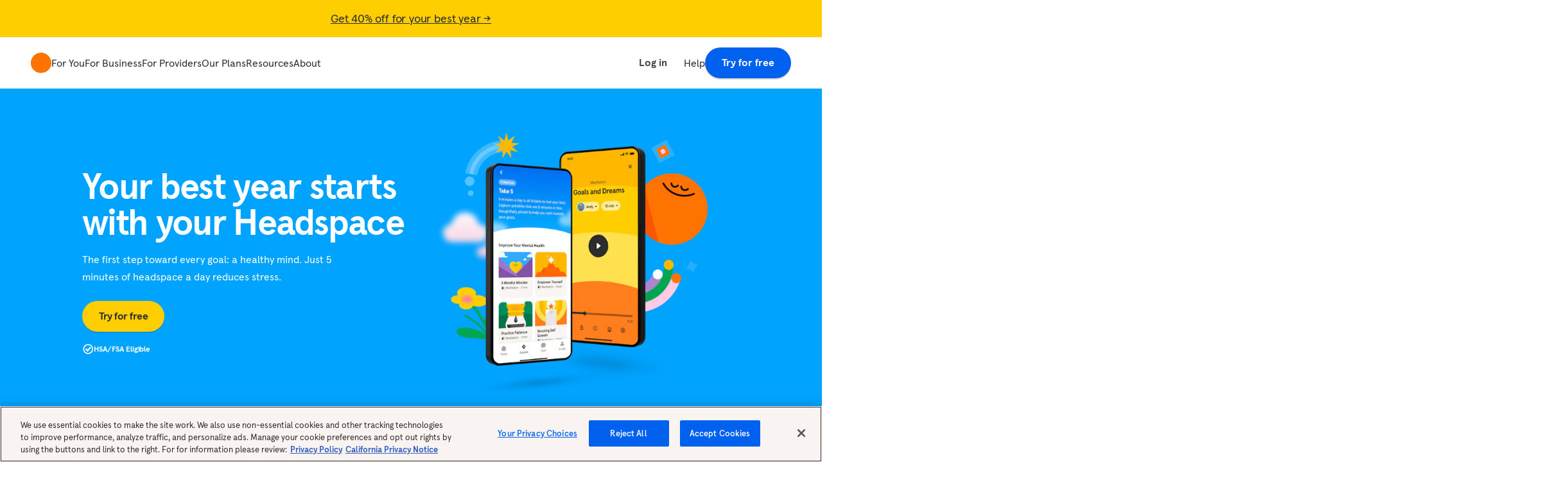

--- FILE ---
content_type: text/html; charset=utf-8
request_url: https://www.headspace.com/?ref=matthewpennell.com
body_size: 62180
content:
<!DOCTYPE html><html lang="en"><head><meta charSet="utf-8" data-next-head=""/><meta name="viewport" content="width=device-width" data-next-head=""/><title data-next-head="">Mental Health App for Meditation &amp; Sleep - Headspace</title><link href="/favicon.ico" rel="icon" type="image/ico" data-next-head=""/><link rel="canonical" href="https://www.headspace.com/" data-next-head=""/><meta property="al:android:app_name" content="Headspace" data-next-head=""/><meta property="al:android:package" content="com.getsomeheadspace.android" data-next-head=""/><meta name="google-site-verification" content="8MHEVcRWUpO_2eKypqaF2RCL-KdKoGy1_3S6S2oaJcM" data-next-head=""/><meta property="al:ios:app_name" content="Headspace" data-next-head=""/><meta property="al:ios:app_store_id" content="493145008" data-next-head=""/><meta property="og:site_name" content="Headspace" data-next-head=""/><meta property="og:type" content="website" data-next-head=""/><meta name="twitter:site" content="@Headspace" data-next-head=""/><meta name="twitter:card" content="summary_large_image" data-next-head=""/><meta property="og:image" content="https://images.ctfassets.net/v3n26e09qg2r/4NcF0eXixKLYQFKIQ0pXWV/802a953e11a4f70ef3c5aaf8df27dbfc/Headspace_Opengraph.png" data-next-head=""/><meta name="description" content="Live a healthier, happier, more well-rested life in just a few minutes a day. Get the science-backed mental health app for every moment. Try for free." data-next-head=""/><meta property="og:title" content="Mental Health App for Meditation &amp; Sleep - Headspace" data-next-head=""/><meta property="og:description" content="Live a healthier, happier, more well-rested life in just a few minutes a day. Get the science-backed mental health app for every moment. Try for free." data-next-head=""/><meta property="og:url" content="https://www.headspace.com/" data-next-head=""/><meta name="twitter:title" content="Mental Health App for Meditation &amp; Sleep - Headspace" data-next-head=""/><meta name="twitter:description" content="Live a healthier, happier, more well-rested life in just a few minutes a day. Get the science-backed mental health app for every moment. Try for free." data-next-head=""/><meta name="twitter:image" content="https://images.ctfassets.net/v3n26e09qg2r/4NcF0eXixKLYQFKIQ0pXWV/802a953e11a4f70ef3c5aaf8df27dbfc/Headspace_Opengraph.png" data-next-head=""/><meta name="twitter:creator" content="@Headspace" data-next-head=""/><meta property="og:image:alt" content="Headspace" data-next-head=""/><meta property="og:image:height" content="630" data-next-head=""/><meta property="og:image:width" content="1200" data-next-head=""/><link rel="preload" href="//images.ctfassets.net/v3n26e09qg2r/64mSWkeWKMrDAwmTViOdmS/ec6d493260ff34b5a6205be6aec2a485/Logo.svg" as="image" data-next-head=""/><link rel="preconnect" href="https://static.headspace.com"/><link rel="preconnect" href="https://images.ctfassets.net" crossorigin="anonymous"/><link rel="preconnect" href="https://headspace-contentful.imgix.net" crossorigin="anonymous"/><link rel="preload" href="https://static.headspace.com/fonts/apercu-v1.002/HeadspaceApercu-Regular.woff2" as="font" type="font/woff2" crossorigin="anonymous"/><link rel="preload" href="https://static.headspace.com/fonts/apercu-v1.002/HeadspaceApercu-Italic.woff2" as="font" type="font/woff2" crossorigin="anonymous"/><link rel="preload" href="https://static.headspace.com/fonts/apercu-v1.002/HeadspaceApercu-Medium.woff2" as="font" type="font/woff2" crossorigin="anonymous"/><link rel="preload" href="https://static.headspace.com/fonts/apercu-v1.002/HeadspaceApercu-MediumItalic.woff2" as="font" type="font/woff2" crossorigin="anonymous"/><link rel="preload" href="https://static.headspace.com/fonts/apercu-v1.002/HeadspaceApercu-Light.woff2" as="font" type="font/woff2" crossorigin="anonymous"/><link rel="preload" href="https://static.headspace.com/fonts/apercu-v1.002/HeadspaceApercu-LightItalic.woff2" as="font" type="font/woff2" crossorigin="anonymous"/><link rel="preload" href="https://static.headspace.com/fonts/apercu-v1.002/HeadspaceApercu-Bold.woff2" as="font" type="font/woff2" crossorigin="anonymous"/><link rel="preload" href="https://static.headspace.com/fonts/apercu-v1.002/HeadspaceApercu-BoldItalic.woff2" as="font" type="font/woff2" crossorigin="anonymous"/><link rel="preload" href="https://static.headspace.com/fonts/apercu/apercu_mono_pro_bold.woff2" as="font" type="font/woff2" crossorigin="anonymous"/><link rel="preload" href="https://static.headspace.com/fonts/apercu/apercu_mono_pro_light.woff2" as="font" type="font/woff2" crossorigin="anonymous"/><link rel="preload" href="https://static.headspace.com/fonts/apercu/apercu_mono_pro_medium.woff2" as="font" type="font/woff2" crossorigin="anonymous"/><link rel="preload" href="https://static.headspace.com/fonts/apercu/apercu_mono_pro_regular.woff2" as="font" type="font/woff2" crossorigin="anonymous"/><meta name="sentry-trace" content="3b572d2c6fc7c74260baf26891d80b3d-e77ebff721e29c02-0"/><meta name="baggage" content="sentry-environment=production,sentry-release=90b944040df4ffe77c3c685478e2ea4d1ea5da4c,sentry-public_key=9f90a7c74f74fe3f8e384926e78b5bac,sentry-trace_id=3b572d2c6fc7c74260baf26891d80b3d,sentry-org_id=28532,sentry-sampled=false,sentry-sample_rand=0.3349415831548479,sentry-sample_rate=0.01"/><script type="application/ld+json" data-next-head="">{"@context":"https://schema.org","@type":"SoftwareApplication","name":"Headspace","operatingSystem":["iOS","Android","Web"],"applicationCategory":"HealthApplication","aggregateRating":{"@type":"AggregateRating","ratingValue":4.7,"ratingCount":1284000,"bestRating":5,"reviewCount":1284000},"offers":[{"@type":"Offer","price":"0","priceCurrency":"USD","category":"free"}]}</script><link rel="preload" as="image" imageSrcSet="https://headspace-contentful.imgix.net/3ihQtcVoros0fSjMi2U110/e198102d7bb5e2bb324e8fa3dbe2be39/Rectangle_1.svg?ixlib=js-3.8.0&amp;w=1920 1x, https://headspace-contentful.imgix.net/3ihQtcVoros0fSjMi2U110/e198102d7bb5e2bb324e8fa3dbe2be39/Rectangle_1.svg?ixlib=js-3.8.0&amp;w=3840 2x" fetchPriority="high" data-next-head=""/><link rel="preload" as="image" imageSrcSet="https://headspace-contentful.imgix.net/717TYdqfrWUhQx25NtlDzn/0bf61a73743cab64c96910fffbe04c18/Hero_Phone_Art_Desktop_2x__2_.webp?ixlib=js-3.8.0&amp;w=384&amp;auto=format%2Ccompress&amp;fit=max 384w, https://headspace-contentful.imgix.net/717TYdqfrWUhQx25NtlDzn/0bf61a73743cab64c96910fffbe04c18/Hero_Phone_Art_Desktop_2x__2_.webp?ixlib=js-3.8.0&amp;w=640&amp;auto=format%2Ccompress&amp;fit=max 640w, https://headspace-contentful.imgix.net/717TYdqfrWUhQx25NtlDzn/0bf61a73743cab64c96910fffbe04c18/Hero_Phone_Art_Desktop_2x__2_.webp?ixlib=js-3.8.0&amp;w=750&amp;auto=format%2Ccompress&amp;fit=max 750w, https://headspace-contentful.imgix.net/717TYdqfrWUhQx25NtlDzn/0bf61a73743cab64c96910fffbe04c18/Hero_Phone_Art_Desktop_2x__2_.webp?ixlib=js-3.8.0&amp;w=828&amp;auto=format%2Ccompress&amp;fit=max 828w, https://headspace-contentful.imgix.net/717TYdqfrWUhQx25NtlDzn/0bf61a73743cab64c96910fffbe04c18/Hero_Phone_Art_Desktop_2x__2_.webp?ixlib=js-3.8.0&amp;w=1080&amp;auto=format%2Ccompress&amp;fit=max 1080w, https://headspace-contentful.imgix.net/717TYdqfrWUhQx25NtlDzn/0bf61a73743cab64c96910fffbe04c18/Hero_Phone_Art_Desktop_2x__2_.webp?ixlib=js-3.8.0&amp;w=1200&amp;auto=format%2Ccompress&amp;fit=max 1200w, https://headspace-contentful.imgix.net/717TYdqfrWUhQx25NtlDzn/0bf61a73743cab64c96910fffbe04c18/Hero_Phone_Art_Desktop_2x__2_.webp?ixlib=js-3.8.0&amp;w=1920&amp;auto=format%2Ccompress&amp;fit=max 1920w, https://headspace-contentful.imgix.net/717TYdqfrWUhQx25NtlDzn/0bf61a73743cab64c96910fffbe04c18/Hero_Phone_Art_Desktop_2x__2_.webp?ixlib=js-3.8.0&amp;w=2048&amp;auto=format%2Ccompress&amp;fit=max 2048w, https://headspace-contentful.imgix.net/717TYdqfrWUhQx25NtlDzn/0bf61a73743cab64c96910fffbe04c18/Hero_Phone_Art_Desktop_2x__2_.webp?ixlib=js-3.8.0&amp;w=3840&amp;auto=format%2Ccompress&amp;fit=max 3840w" imageSizes="(max-width: 767px) 100vw, 50vw" fetchPriority="high" data-next-head=""/><script id="headspace-env-vars" data-nscript="beforeInteractive">window.__HEADSPACE_ENV__ = {"API_BASE_URL":"https://api.prod.headspace.com","APP_ENV":"production","AUTH_COOKIE_NAME":"hsngjwt","CHECKOUT_GIFT_URL":"https://checkout.headspace.com/gift/buy","CHECKOUT_URL":"https://checkout.headspace.com/checkout","MY_HEADSPACE_URL":"https://my.headspace.com/","CONTENTFUL_HOST":"https://cdn.contentful.com","LOCATION_URL":"https://location.prod.headspace.com","S_KEY":"pk_live_0GT8sv4nN3HVwz79qjEC5746"};</script><script id="one-trust-wrapper" rel="preconnect" data-nscript="beforeInteractive">function OptanonWrapper() {}</script><noscript data-n-css=""></noscript><script src="https://cdn.cookielaw.org/scripttemplates/otSDKStub.js" data-document-language="true" type="text/javascript" data-domain-script="3157e90d-5b64-44e9-834a-7bcbe657b257" rel="preconnect" defer="" data-nscript="beforeInteractive"></script><script src="https://static.headspace.com/amplitude-scripts/1.0.12/hs-web-analytics_production.js" rel="preconnect" defer="" data-nscript="beforeInteractive"></script><script defer="" src="/web-marketing-ssr/_next/static/chunks/a4f846c15ce2e881.js"></script><script defer="" src="/web-marketing-ssr/_next/static/chunks/ea7448cb64befb27.js"></script><script defer="" src="/web-marketing-ssr/_next/static/chunks/bb323697fb9bfc5c.js"></script><script defer="" src="/web-marketing-ssr/_next/static/chunks/5ba7b6e65dcea620.js"></script><script defer="" src="/web-marketing-ssr/_next/static/chunks/e27ae77fa597aa27.js"></script><script defer="" src="/web-marketing-ssr/_next/static/chunks/c2e3985cf515c088.js"></script><script defer="" src="/web-marketing-ssr/_next/static/chunks/f51eda883966fb5b.js"></script><script defer="" src="/web-marketing-ssr/_next/static/chunks/c0a4696b2863fb24.js"></script><script defer="" src="/web-marketing-ssr/_next/static/chunks/99445a9ad0fc9ccb.js"></script><script defer="" src="/web-marketing-ssr/_next/static/chunks/c9dcc670cf609033.js"></script><script defer="" src="/web-marketing-ssr/_next/static/chunks/961e340e9e43b2a9.js"></script><script defer="" src="/web-marketing-ssr/_next/static/chunks/b1a5e7c9f7ffe644.js"></script><script defer="" src="/web-marketing-ssr/_next/static/chunks/607379f9a068f13d.js"></script><script defer="" src="/web-marketing-ssr/_next/static/chunks/803cdbebfa28bc64.js"></script><script defer="" src="/web-marketing-ssr/_next/static/chunks/b0a2809ef93ec65e.js"></script><script defer="" src="/web-marketing-ssr/_next/static/chunks/cf9bf71c5cbbfe88.js"></script><script defer="" src="/web-marketing-ssr/_next/static/chunks/ec620a2c8edf1e52.js"></script><script defer="" src="/web-marketing-ssr/_next/static/chunks/bbd6a9e5759faec0.js"></script><script src="/web-marketing-ssr/_next/static/chunks/f3589813c099bbcc.js" defer=""></script><script src="/web-marketing-ssr/_next/static/chunks/628cf686962d5b56.js" defer=""></script><script src="/web-marketing-ssr/_next/static/chunks/6f8ed0ad4d6991fc.js" defer=""></script><script src="/web-marketing-ssr/_next/static/chunks/dac547312859dbd8.js" defer=""></script><script src="/web-marketing-ssr/_next/static/chunks/850f58c3edb3732e.js" defer=""></script><script src="/web-marketing-ssr/_next/static/chunks/39caaa03e4c55173.js" defer=""></script><script src="/web-marketing-ssr/_next/static/chunks/acef2f75a2e09886.js" defer=""></script><script src="/web-marketing-ssr/_next/static/chunks/11b8a04a0b910060.js" defer=""></script><script src="/web-marketing-ssr/_next/static/chunks/1a0bb58acbf0b64b.js" defer=""></script><script src="/web-marketing-ssr/_next/static/chunks/da5d7a002b665ef2.js" defer=""></script><script src="/web-marketing-ssr/_next/static/chunks/51935c8000bc9446.js" defer=""></script><script src="/web-marketing-ssr/_next/static/chunks/35e3ac48ee3a262f.js" defer=""></script><script src="/web-marketing-ssr/_next/static/chunks/69e0ca19dbed1526.js" defer=""></script><script src="/web-marketing-ssr/_next/static/chunks/8dcff3b6bf0516bc.js" defer=""></script><script src="/web-marketing-ssr/_next/static/chunks/168b9ef1ca5192e7.js" defer=""></script><script src="/web-marketing-ssr/_next/static/chunks/turbopack-e58fdfbe3ce47b15.js" defer=""></script><script src="/web-marketing-ssr/_next/static/chunks/fcb430c89a963b58.js" defer=""></script><script src="/web-marketing-ssr/_next/static/chunks/b5e89c52a5e01e75.js" defer=""></script><script src="/web-marketing-ssr/_next/static/chunks/b953eea26ceed727.js" defer=""></script><script src="/web-marketing-ssr/_next/static/chunks/3615fb8d7fb5bc2d.js" defer=""></script><script src="/web-marketing-ssr/_next/static/chunks/55e81cae25a89cf8.js" defer=""></script><script src="/web-marketing-ssr/_next/static/chunks/ae599e4d3631ef54.js" defer=""></script><script src="/web-marketing-ssr/_next/static/chunks/e09308901c82e0ec.js" defer=""></script><script src="/web-marketing-ssr/_next/static/chunks/b67f71df61ffbefb.js" defer=""></script><script src="/web-marketing-ssr/_next/static/chunks/b3e8b26bc56b9d0c.js" defer=""></script><script src="/web-marketing-ssr/_next/static/chunks/eb11dce02acaaea5.js" defer=""></script><script src="/web-marketing-ssr/_next/static/chunks/d775b5b016d581e0.js" defer=""></script><script src="/web-marketing-ssr/_next/static/chunks/94fb5fe219004e6e.js" defer=""></script><script src="/web-marketing-ssr/_next/static/chunks/92df9b1810b1aa1b.js" defer=""></script><script src="/web-marketing-ssr/_next/static/chunks/d366e6ee89f83c1c.js" defer=""></script><script src="/web-marketing-ssr/_next/static/chunks/turbopack-560f96bd6e20fa97.js" defer=""></script><script src="/web-marketing-ssr/_next/static/90b94404/_ssgManifest.js" defer=""></script><script src="/web-marketing-ssr/_next/static/90b94404/_buildManifest.js" defer=""></script></head><body><link rel="preload" as="image" imageSrcSet="https://headspace-contentful.imgix.net/3ihQtcVoros0fSjMi2U110/e198102d7bb5e2bb324e8fa3dbe2be39/Rectangle_1.svg?ixlib=js-3.8.0&amp;w=1920 1x, https://headspace-contentful.imgix.net/3ihQtcVoros0fSjMi2U110/e198102d7bb5e2bb324e8fa3dbe2be39/Rectangle_1.svg?ixlib=js-3.8.0&amp;w=3840 2x" fetchPriority="high"/><link rel="preload" as="image" href="//images.ctfassets.net/v3n26e09qg2r/64mSWkeWKMrDAwmTViOdmS/ec6d493260ff34b5a6205be6aec2a485/Logo.svg"/><link rel="preload" as="image" href="https://images.ctfassets.net/v3n26e09qg2r/2ysNGWmbdaWysUshbOiZyC/7bbc0ba84ba73202f1792523ecb663d1/Status_Circle.svg"/><link rel="preload" as="image" imageSrcSet="https://headspace-contentful.imgix.net/717TYdqfrWUhQx25NtlDzn/0bf61a73743cab64c96910fffbe04c18/Hero_Phone_Art_Desktop_2x__2_.webp?ixlib=js-3.8.0&amp;w=384&amp;auto=format%2Ccompress&amp;fit=max 384w, https://headspace-contentful.imgix.net/717TYdqfrWUhQx25NtlDzn/0bf61a73743cab64c96910fffbe04c18/Hero_Phone_Art_Desktop_2x__2_.webp?ixlib=js-3.8.0&amp;w=640&amp;auto=format%2Ccompress&amp;fit=max 640w, https://headspace-contentful.imgix.net/717TYdqfrWUhQx25NtlDzn/0bf61a73743cab64c96910fffbe04c18/Hero_Phone_Art_Desktop_2x__2_.webp?ixlib=js-3.8.0&amp;w=750&amp;auto=format%2Ccompress&amp;fit=max 750w, https://headspace-contentful.imgix.net/717TYdqfrWUhQx25NtlDzn/0bf61a73743cab64c96910fffbe04c18/Hero_Phone_Art_Desktop_2x__2_.webp?ixlib=js-3.8.0&amp;w=828&amp;auto=format%2Ccompress&amp;fit=max 828w, https://headspace-contentful.imgix.net/717TYdqfrWUhQx25NtlDzn/0bf61a73743cab64c96910fffbe04c18/Hero_Phone_Art_Desktop_2x__2_.webp?ixlib=js-3.8.0&amp;w=1080&amp;auto=format%2Ccompress&amp;fit=max 1080w, https://headspace-contentful.imgix.net/717TYdqfrWUhQx25NtlDzn/0bf61a73743cab64c96910fffbe04c18/Hero_Phone_Art_Desktop_2x__2_.webp?ixlib=js-3.8.0&amp;w=1200&amp;auto=format%2Ccompress&amp;fit=max 1200w, https://headspace-contentful.imgix.net/717TYdqfrWUhQx25NtlDzn/0bf61a73743cab64c96910fffbe04c18/Hero_Phone_Art_Desktop_2x__2_.webp?ixlib=js-3.8.0&amp;w=1920&amp;auto=format%2Ccompress&amp;fit=max 1920w, https://headspace-contentful.imgix.net/717TYdqfrWUhQx25NtlDzn/0bf61a73743cab64c96910fffbe04c18/Hero_Phone_Art_Desktop_2x__2_.webp?ixlib=js-3.8.0&amp;w=2048&amp;auto=format%2Ccompress&amp;fit=max 2048w, https://headspace-contentful.imgix.net/717TYdqfrWUhQx25NtlDzn/0bf61a73743cab64c96910fffbe04c18/Hero_Phone_Art_Desktop_2x__2_.webp?ixlib=js-3.8.0&amp;w=3840&amp;auto=format%2Ccompress&amp;fit=max 3840w" imageSizes="(max-width: 767px) 100vw, 50vw" fetchPriority="high"/><div id="__next"><main data-testid="root-layout"><div data-testid="content-layout"><style data-emotion="css-global 1i7mrus">@font-face{font-display:swap;font-family:'Headspace Apercu';font-style:normal;font-weight:400;src:url('https://static.headspace.com/fonts/apercu-v1.002/HeadspaceApercu-Regular.woff2') format('woff2'),url('https://static.headspace.com/fonts/apercu-v1.002/HeadspaceApercu-Regular.woff') format('woff'),url('https://static.headspace.com/fonts/apercu-v1.002/HeadspaceApercu-Regular.ttf') format('truetype'),url('https://static.headspace.com/fonts/apercu-v1.002/HeadspaceApercu-Regular.eot') format('embedded-opentype'),url('https://static.headspace.com/fonts/apercu-v1.002/HeadspaceApercu-Regular.svg') format('svg'),url('https://static.headspace.com/fonts/apercu-v1.002/HeadspaceApercu-Regular.otf') format('opentype');}@font-face{font-display:swap;font-family:'Headspace Apercu';font-style:italic;font-weight:400;src:url('https://static.headspace.com/fonts/apercu-v1.002/HeadspaceApercu-Italic.woff2') format('woff2'),url('https://static.headspace.com/fonts/apercu-v1.002/HeadspaceApercu-Italic.woff') format('woff'),url('https://static.headspace.com/fonts/apercu-v1.002/HeadspaceApercu-Italic.ttf') format('truetype'),url('https://static.headspace.com/fonts/apercu-v1.002/HeadspaceApercu-Italic.eot') format('embedded-opentype'),url('https://static.headspace.com/fonts/apercu-v1.002/HeadspaceApercu-Italic.svg') format('svg'),url('https://static.headspace.com/fonts/apercu-v1.002/HeadspaceApercu-Italic.otf') format('opentype');}@font-face{font-display:swap;font-family:'Headspace Apercu';font-style:normal;font-weight:600;src:url('https://static.headspace.com/fonts/apercu-v1.002/HeadspaceApercu-Medium.woff2') format('woff2'),url('https://static.headspace.com/fonts/apercu-v1.002/HeadspaceApercu-Medium.woff') format('woff'),url('https://static.headspace.com/fonts/apercu-v1.002/HeadspaceApercu-Medium.ttf') format('truetype'),url('https://static.headspace.com/fonts/apercu-v1.002/HeadspaceApercu-Medium.eot') format('embedded-opentype'),url('https://static.headspace.com/fonts/apercu-v1.002/HeadspaceApercu-Medium.svg') format('svg'),url('https://static.headspace.com/fonts/apercu-v1.002/HeadspaceApercu-Medium.otf') format('opentype');}@font-face{font-display:swap;font-family:'Headspace Apercu';font-style:italic;font-weight:600;src:url('https://static.headspace.com/fonts/apercu-v1.002/HeadspaceApercu-MediumItalic.woff2') format('woff2'),url('https://static.headspace.com/fonts/apercu-v1.002/HeadspaceApercu-MediumItalic.woff') format('woff'),url('https://static.headspace.com/fonts/apercu-v1.002/HeadspaceApercu-MediumItalic.ttf') format('truetype'),url('https://static.headspace.com/fonts/apercu-v1.002/HeadspaceApercu-MediumItalic.eot') format('embedded-opentype'),url('https://static.headspace.com/fonts/apercu-v1.002/HeadspaceApercu-MediumItalic.svg') format('svg'),url('https://static.headspace.com/fonts/apercu-v1.002/HeadspaceApercu-MediumItalic.otf') format('opentype');}@font-face{font-display:swap;font-family:'Headspace Apercu';font-style:normal;font-weight:200;src:url('https://static.headspace.com/fonts/apercu-v1.002/HeadspaceApercu-Light.woff2') format('woff2'),url('https://static.headspace.com/fonts/apercu-v1.002/HeadspaceApercu-Light.woff') format('woff'),url('https://static.headspace.com/fonts/apercu-v1.002/HeadspaceApercu-Light.ttf') format('truetype'),url('https://static.headspace.com/fonts/apercu-v1.002/HeadspaceApercu-Light.eot') format('embedded-opentype'),url('https://static.headspace.com/fonts/apercu-v1.002/HeadspaceApercu-Light.svg') format('svg'),url('https://static.headspace.com/fonts/apercu-v1.002/HeadspaceApercu-Light.otf') format('opentype');}@font-face{font-display:swap;font-family:'Headspace Apercu';font-style:italic;font-weight:200;src:url('https://static.headspace.com/fonts/apercu-v1.002/HeadspaceApercu-LightItalic.woff2') format('woff2'),url('https://static.headspace.com/fonts/apercu-v1.002/HeadspaceApercu-LightItalic.woff') format('woff'),url('https://static.headspace.com/fonts/apercu-v1.002/HeadspaceApercu-LightItalic.ttf') format('truetype'),url('https://static.headspace.com/fonts/apercu-v1.002/HeadspaceApercu-LightItalic.eot') format('embedded-opentype'),url('https://static.headspace.com/fonts/apercu-v1.002/HeadspaceApercu-LightItalic.svg') format('svg'),url('https://static.headspace.com/fonts/apercu-v1.002/HeadspaceApercu-LightItalic.otf') format('opentype');}@font-face{font-display:swap;font-family:'Headspace Apercu';font-style:normal;font-weight:700;src:url('https://static.headspace.com/fonts/apercu-v1.002/HeadspaceApercu-Bold.woff2') format('woff2'),url('https://static.headspace.com/fonts/apercu-v1.002/HeadspaceApercu-Bold.woff') format('woff'),url('https://static.headspace.com/fonts/apercu-v1.002/HeadspaceApercu-Bold.ttf') format('truetype'),url('https://static.headspace.com/fonts/apercu-v1.002/HeadspaceApercu-Bold.eot') format('embedded-opentype'),url('https://static.headspace.com/fonts/apercu-v1.002/HeadspaceApercu-Bold.svg') format('svg'),url('https://static.headspace.com/fonts/apercu-v1.002/HeadspaceApercu-Bold.otf') format('opentype');}@font-face{font-display:swap;font-family:'Headspace Apercu';font-style:italic;font-weight:700;src:url('https://static.headspace.com/fonts/apercu-v1.002/HeadspaceApercu-BoldItalic.woff2') format('woff2'),url('https://static.headspace.com/fonts/apercu-v1.002/HeadspaceApercu-BoldItalic.woff') format('woff'),url('https://static.headspace.com/fonts/apercu-v1.002/HeadspaceApercu-BoldItalic.ttf') format('truetype'),url('https://static.headspace.com/fonts/apercu-v1.002/HeadspaceApercu-BoldItalic.eot') format('embedded-opentype'),url('https://static.headspace.com/fonts/apercu-v1.002/HeadspaceApercu-BoldItalic.svg') format('svg'),url('https://static.headspace.com/fonts/apercu-v1.002/HeadspaceApercu-BoldItalic.otf') format('opentype');}@font-face{font-display:swap;font-family:'Apercu Pro Mono';font-style:normal;font-weight:700;src:url('https://static.headspace.com/fonts/apercu/apercu_mono_pro_bold.woff2') format('woff2'),url('https://static.headspace.com/fonts/apercu/apercu_mono_pro_bold.woff') format('woff'),url('https://static.headspace.com/fonts/apercu/apercu_mono_pro_bold.ttf') format('truetype'),url('https://static.headspace.com/fonts/apercu/apercu_mono_pro_bold.eot') format('embedded-opentype'),url('https://static.headspace.com/fonts/apercu/apercu_mono_pro_bold.svg') format('svg'),url('https://static.headspace.com/fonts/apercu/apercu_mono_pro_bold.otf') format('opentype');}@font-face{font-display:swap;font-family:'Apercu Pro Mono';font-style:normal;font-weight:200;src:url('https://static.headspace.com/fonts/apercu/apercu_mono_pro_light.woff2') format('woff2'),url('https://static.headspace.com/fonts/apercu/apercu_mono_pro_light.woff') format('woff'),url('https://static.headspace.com/fonts/apercu/apercu_mono_pro_light.ttf') format('truetype'),url('https://static.headspace.com/fonts/apercu/apercu_mono_pro_light.eot') format('embedded-opentype'),url('https://static.headspace.com/fonts/apercu/apercu_mono_pro_light.svg') format('svg'),url('https://static.headspace.com/fonts/apercu/apercu_mono_pro_light.otf') format('opentype');}@font-face{font-display:swap;font-family:'Apercu Pro Mono';font-style:normal;font-weight:600;src:url('https://static.headspace.com/fonts/apercu/apercu_mono_pro_medium.woff2') format('woff2'),url('https://static.headspace.com/fonts/apercu/apercu_mono_pro_medium.woff') format('woff'),url('https://static.headspace.com/fonts/apercu/apercu_mono_pro_medium.ttf') format('truetype'),url('https://static.headspace.com/fonts/apercu/apercu_mono_pro_medium.eot') format('embedded-opentype'),url('https://static.headspace.com/fonts/apercu/apercu_mono_pro_medium.svg') format('svg'),url('https://static.headspace.com/fonts/apercu/apercu_mono_pro_medium.otf') format('opentype');}@font-face{font-display:swap;font-family:'Apercu Pro Mono';font-style:normal;font-weight:400;src:url('https://static.headspace.com/fonts/apercu/apercu_mono_pro_regular.woff2') format('woff2'),url('https://static.headspace.com/fonts/apercu/apercu_mono_pro_regular.woff') format('woff'),url('https://static.headspace.com/fonts/apercu/apercu_mono_pro_regular.ttf') format('truetype'),url('https://static.headspace.com/fonts/apercu/apercu_mono_pro_regular.eot') format('embedded-opentype'),url('https://static.headspace.com/fonts/apercu/apercu_mono_pro_regular.svg') format('svg'),url('https://static.headspace.com/fonts/apercu/apercu_mono_pro_regular.otf') format('opentype');}html,body{font-family:'Headspace Apercu',sans-serif;}</style><style data-emotion="css-global 8n245j">html{line-height:1.15;-webkit-text-size-adjust:100%;}body{margin:0;}main{display:block;}h1{font-size:2em;margin:0.67em 0;}hr{box-sizing:content-box;height:0;overflow:visible;}pre{font-family:monospace,monospace;font-size:1em;}a{background-color:transparent;}abbr[title]{border-bottom:none;-webkit-text-decoration:underline;text-decoration:underline;-webkit-text-decoration:underline dotted;text-decoration:underline dotted;}b,strong{font-weight:bolder;}code,kbd,samp{font-family:monospace,monospace;font-size:1em;}small{font-size:80%;}sub,sup{font-size:75%;line-height:0;position:relative;vertical-align:baseline;}sub{bottom:-0.25em;}sup{top:-0.5em;}img{border-style:none;}button,input,optgroup,select,textarea{font-family:inherit;font-size:100%;line-height:1.15;margin:0;}button,input{overflow:visible;}button,select{text-transform:none;}button,[type="button"],[type="reset"],[type="submit"]{-webkit-appearance:button;}button::-moz-focus-inner,[type="button"]::-moz-focus-inner,[type="reset"]::-moz-focus-inner,[type="submit"]::-moz-focus-inner{border-style:none;padding:0;}button:-moz-focusring,[type="button"]:-moz-focusring,[type="reset"]:-moz-focusring,[type="submit"]:-moz-focusring{outline:1px dotted ButtonText;}fieldset{padding:0.35em 0.75em 0.625em;}legend{box-sizing:border-box;color:inherit;display:table;max-width:100%;padding:0;white-space:normal;}progress{vertical-align:baseline;}textarea{overflow:auto;}[type="checkbox"],[type="radio"]{box-sizing:border-box;padding:0;}[type="number"]::-webkit-inner-spin-button,[type="number"]::-webkit-outer-spin-button{height:auto;}[type="search"]{-webkit-appearance:textfield;outline-offset:-2px;}[type="search"]::-webkit-search-decoration{-webkit-appearance:none;}::-webkit-file-upload-button{-webkit-appearance:button;font:inherit;}details{display:block;}summary{display:-webkit-box;display:-webkit-list-item;display:-ms-list-itembox;display:list-item;}template{display:none;}[hidden]{display:none;}</style><style data-emotion="css-global 4zaggw">html{box-sizing:border-box;}*,*:before,*:after{box-sizing:inherit;}html,body{-webkit-overflow-scrolling:touch;color:#4B4C4D;font-size:16px;margin:0;min-height:100%;overflow-x:hidden;padding:0;width:100%;}p,button{margin:0;}body{color:#2D2C2B;}</style><style data-emotion="css 79elbk">.css-79elbk{position:relative;}</style><div data-testid="module-renderer" class="css-79elbk"><div><style data-emotion="css xi606m">.css-xi606m{text-align:center;}</style><style data-emotion="css dprac9">.css-dprac9{overflow:hidden;position:relative;-webkit-transform:translate3d(0,0,0);-moz-transform:translate3d(0,0,0);-ms-transform:translate3d(0,0,0);transform:translate3d(0,0,0);text-align:center;}</style><div class="banner-image css-dprac9" data-testid="banner-background-container"><style data-emotion="css 12t02op">.css-12t02op{background:transparent;height:100%;width:100%;display:-webkit-box;display:-webkit-flex;display:-ms-flexbox;display:flex;left:0;position:absolute;top:0;}</style><style data-emotion="css uk4blr">.css-uk4blr{-webkit-box-pack:center;-ms-flex-pack:center;-webkit-justify-content:center;justify-content:center;overflow:hidden;position:relative;-webkit-transform:translate3d(0,0,0);-moz-transform:translate3d(0,0,0);-ms-transform:translate3d(0,0,0);transform:translate3d(0,0,0);width:100%;background:transparent;height:100%;width:100%;display:-webkit-box;display:-webkit-flex;display:-ms-flexbox;display:flex;left:0;position:absolute;top:0;}</style><div class="css-uk4blr" data-testid="banner-background-image-container"><style data-emotion="css 1ghcia1">.css-1ghcia1{width:100%;display:inline-block;overflow:hidden;position:relative;vertical-align:top;}.css-1ghcia1 img{height:100%;width:100%;}.css-1ghcia1 >img{bottom:0;left:0;margin:0;object-fit:cover;padding:0;position:absolute;right:0;top:0;}</style><div class="css-1ghcia1" data-testid="image"><style data-emotion="css pgc3he">.css-pgc3he{max-width:1447px;}</style><div class="css-pgc3he"><img aria-hidden="true" alt="" fetchPriority="high" width="1447" height="52" decoding="async" data-nimg="1" style="color:transparent;display:block;opacity:0;position:static" srcSet="https://headspace-contentful.imgix.net/3ihQtcVoros0fSjMi2U110/e198102d7bb5e2bb324e8fa3dbe2be39/Rectangle_1.svg?ixlib=js-3.8.0&amp;w=1920 1x, https://headspace-contentful.imgix.net/3ihQtcVoros0fSjMi2U110/e198102d7bb5e2bb324e8fa3dbe2be39/Rectangle_1.svg?ixlib=js-3.8.0&amp;w=3840 2x" src="https://headspace-contentful.imgix.net/3ihQtcVoros0fSjMi2U110/e198102d7bb5e2bb324e8fa3dbe2be39/Rectangle_1.svg?ixlib=js-3.8.0&amp;w=3840"/></div><img alt="Evergreen yellow banner" fetchPriority="high" width="1447" height="52" decoding="async" data-nimg="1" style="color:transparent;font-family:object-fit: cover; object-position: center center;object-fit:cover;object-position:center center" srcSet="https://headspace-contentful.imgix.net/3ihQtcVoros0fSjMi2U110/e198102d7bb5e2bb324e8fa3dbe2be39/Rectangle_1.svg?ixlib=js-3.8.0&amp;w=1920 1x, https://headspace-contentful.imgix.net/3ihQtcVoros0fSjMi2U110/e198102d7bb5e2bb324e8fa3dbe2be39/Rectangle_1.svg?ixlib=js-3.8.0&amp;w=3840 2x" src="https://headspace-contentful.imgix.net/3ihQtcVoros0fSjMi2U110/e198102d7bb5e2bb324e8fa3dbe2be39/Rectangle_1.svg?ixlib=js-3.8.0&amp;w=3840"/></div></div><style data-emotion="css 15vu3re">.css-15vu3re{background:transparent;height:100%;width:100%;position:relative;}</style><div class="css-15vu3re" data-testid="banner-background-content-container"><style data-emotion="css ocqjq6">.css-ocqjq6{-moz-osx-font-smoothing:grayscale;-webkit-font-smoothing:antialiased;-webkit-overflow-scrolling:touch;font-family:Headspace Apercu,sans-serif;text-rendering:optimizeLegibility;font-size:1rem;font-weight:500;letter-spacing:-0.01em;line-height:1.375em;display:block;padding-bottom:1rem;padding-top:1rem;-webkit-text-decoration:none;text-decoration:none;color:#2D2C2B;}</style><a class="css-ocqjq6" href="https://checkout.headspace.com/checkout?voucherCode=40JAN2026A" target="_self" rel="" data-testid="link"><style data-emotion="css l2k6uz">.css-l2k6uz{-moz-osx-font-smoothing:grayscale;-webkit-font-smoothing:antialiased;-webkit-overflow-scrolling:touch;font-family:Headspace Apercu,sans-serif;text-rendering:optimizeLegibility;font-size:1.125rem;font-weight:500;letter-spacing:-0.01em;line-height:1.625rem;}.css-l2k6uz>*{margin-bottom:1rem;}.css-l2k6uz>*:last-child{margin-bottom:0;}.css-l2k6uz a{color:inherit;display:inline-block;-webkit-text-decoration:underline;text-decoration:underline;}.css-l2k6uz h2{text-align:center;}.css-l2k6uz hr.divider.margin-large{margin-bottom:6rem;margin-top:6rem;}.css-l2k6uz hr.divider.margin-medium{margin-bottom:3rem;margin-top:3rem;}.css-l2k6uz hr.divider.margin-small{margin-bottom:1.5rem;margin-top:1.5rem;}.css-l2k6uz hr.divider.size-large{width:100%;}.css-l2k6uz hr.divider.size-medium{width:75%;}.css-l2k6uz hr.divider.size-small{width:50%;}.css-l2k6uz li>p{margin-bottom:1.5rem;}.css-l2k6uz small{-moz-osx-font-smoothing:grayscale;-webkit-font-smoothing:antialiased;-webkit-overflow-scrolling:touch;font-family:Headspace Apercu,sans-serif;text-rendering:optimizeLegibility;font-size:0.75rem;display:inline-block;}.css-l2k6uz sup{font-size:0.5em;}.css-l2k6uz td{vertical-align:top;}.css-l2k6uz th{text-align:left;}.css-l2k6uz ul,.css-l2k6uz ol{margin-top:0;text-align:left;}.css-l2k6uz ul>*,.css-l2k6uz ol>*{margin-bottom:0.75rem;}.css-l2k6uz ul>*:last-child,.css-l2k6uz ol>*:last-child{margin-bottom:0;}.css-l2k6uz .mt-2xs{margin-top:0.25rem;}.css-l2k6uz .mt-xs{margin-top:0.5rem;}.css-l2k6uz .mt-s{margin-top:0.75rem;}.css-l2k6uz .mt-m{margin-top:1rem;}.css-l2k6uz .mt-l{margin-top:1.5rem;}.css-l2k6uz .mt-xl{margin-top:2rem;}.css-l2k6uz .mt-2xl{margin-top:2.5rem;}.css-l2k6uz .mt-3xl{margin-top:3rem;}.css-l2k6uz .mt-4xl{margin-top:3.5rem;}.css-l2k6uz .mb-2xs{margin-bottom:0.25rem;}.css-l2k6uz .mb-xs{margin-bottom:0.5rem;}.css-l2k6uz .mb-s{margin-bottom:0.75rem;}.css-l2k6uz .mb-m{margin-bottom:1rem;}.css-l2k6uz .mb-l{margin-bottom:1.5rem;}.css-l2k6uz .mb-xl{margin-bottom:2rem;}.css-l2k6uz .mb-2xl{margin-bottom:2.5rem;}.css-l2k6uz .mb-3xl{margin-bottom:3rem;}.css-l2k6uz .mb-4xl{margin-bottom:3.5rem;}</style><div class="css-l2k6uz" data-testid="banner-markdown"><p><nobr style="text-decoration:underline">Get 40% off for your best year →</nobr></p></div></a></div></div><div id="navbar-header" class="css-79elbk"><style data-emotion="css 75xqdg">.css-75xqdg{height:4rem;max-height:5rem;width:100vw;display:-webkit-box;display:-webkit-flex;display:-ms-flexbox;display:flex;-webkit-flex-direction:row;-ms-flex-direction:row;flex-direction:row;-webkit-box-pack:justify;-webkit-justify-content:space-between;justify-content:space-between;-webkit-align-items:center;-webkit-box-align:center;-ms-flex-align:center;align-items:center;background:#FFFFFF;z-index:9;padding:0px 1.5rem;}@media(min-width: 48rem){.css-75xqdg{height:5rem;padding:0px 3rem;}}</style><header data-testid="navbar-header" id="navbar-header-header" class="css-75xqdg"><style data-emotion="css 1euzfgj">.css-1euzfgj{display:-webkit-box;display:-webkit-flex;display:-ms-flexbox;display:flex;height:100%;-webkit-flex-direction:row;-ms-flex-direction:row;flex-direction:row;gap:0;}@media(min-width: 48rem){.css-1euzfgj{gap:1.5rem;}}@media(min-width: 64rem){.css-1euzfgj{gap:1.5rem;}}@media(min-width: 90rem){.css-1euzfgj{gap:5rem;}}</style><div class="css-1euzfgj"><style data-emotion="css kq5vqx">.css-kq5vqx{-webkit-align-items:center;-webkit-box-align:center;-ms-flex-align:center;align-items:center;display:-webkit-box;display:-webkit-flex;display:-ms-flexbox;display:flex;min-width:2rem;width:2rem;}@media(min-width: 48rem){.css-kq5vqx{min-width:2rem;width:2rem;}}@media(min-width: 64rem){.css-kq5vqx{min-width:2rem;width:2rem;}}@media(min-width: 90rem){.css-kq5vqx{min-width:9.5rem;width:9.5rem;}}</style><a class="css-kq5vqx" href="/" target="_self" rel="" data-testid="logo-link"><style data-emotion="css wru0te">.css-wru0te{display:-webkit-box;display:-webkit-flex;display:-ms-flexbox;display:flex;height:1.625rem;}@media(min-width: 48rem){.css-wru0te{height:2.5rem;}}@media(min-width: 90rem){.css-wru0te{height:2rem;}}</style><img alt="Headspace Logo" width="32" height="32" decoding="async" data-nimg="1" class="css-wru0te" style="color:transparent" src="//images.ctfassets.net/v3n26e09qg2r/64mSWkeWKMrDAwmTViOdmS/ec6d493260ff34b5a6205be6aec2a485/Logo.svg"/></a><nav data-testid="navbar"><style data-emotion="css 1gg327v">.css-1gg327v{display:none;height:100%;-webkit-flex-direction:row;-ms-flex-direction:row;flex-direction:row;gap:0;margin:0;padding:0;}@media(min-width: 48rem){.css-1gg327v{display:none;gap:0;}}@media(min-width: 64rem){.css-1gg327v{display:-webkit-box;display:-webkit-flex;display:-ms-flexbox;display:flex;gap:1.25rem;}}</style><ul class="css-1gg327v"><style data-emotion="css 7yfwro">.css-7yfwro{padding:1rem 0px;height:100%;display:-webkit-box;display:-webkit-flex;display:-ms-flexbox;display:flex;-webkit-align-items:center;-webkit-box-align:center;-ms-flex-align:center;align-items:center;}</style><div data-testid="navbar-category-container" class="css-7yfwro"><style data-emotion="css 1cajptc">.css-1cajptc{cursor:pointer;font-size:1rem;font-weight:regular;border:none;background:none;color:#2D2C2B;padding:0;-webkit-text-decoration:none;text-decoration:none;}</style><a class="css-1cajptc" href="https://www.headspace.com/app?origin=navigation" target="_self" rel="" data-testid="navbar-category-link">For You</a><style data-emotion="css 1rhcoa3">.css-1rhcoa3{gap:3rem;position:absolute;background:#FFFFFF;width:100vw;left:0px;top:5rem;max-height:-webkit-max-content;max-height:-moz-max-content;max-height:max-content;padding:2rem 3rem;display:-webkit-box;display:-webkit-flex;display:-ms-flexbox;display:flex;-webkit-flex-direction:row;-ms-flex-direction:row;flex-direction:row;z-index:10;border:none;border-bottom-left-radius:1.5rem;border-bottom-right-radius:1.5rem;-webkit-clip-path:inset(0px -8px -8px -8px);clip-path:inset(0px -8px -8px -8px);box-shadow:0px 1px 8px 0px #14131333;}</style><dialog class="css-1rhcoa3" style="opacity:0;transform:translateY(-20px)"><style data-emotion="css ql5950">.css-ql5950{display:grid;grid-template-columns:repeat(2, minmax(0, 1fr));width:100%;-webkit-column-gap:2.5rem;column-gap:2.5rem;row-gap:2.5rem;transition-duration:0.3s;}@media(min-width: 64rem){.css-ql5950{grid-template-columns:repeat(2, 12rem);-webkit-column-gap:2.5rem;column-gap:2.5rem;}}@media(min-width: 90rem){.css-ql5950{grid-template-columns:repeat(4, 22%);-webkit-column-gap:1rem;column-gap:1rem;}}.css-ql5950>div:first-child{margin-bottom:2rem;}.css-ql5950>div:last-child{margin-bottom:2rem;}</style><div data-testid="navbar-category" class="css-ql5950"><style data-emotion="css lqz9c1">.css-lqz9c1{grid-column:span 1/span 1;width:100%;gap:1rem;display:-webkit-box;display:-webkit-flex;display:-ms-flexbox;display:flex;-webkit-flex-direction:column;-ms-flex-direction:column;flex-direction:column;-webkit-box-flex-wrap:wrap;-webkit-flex-wrap:wrap;-ms-flex-wrap:wrap;flex-wrap:wrap;}@media(min-width: 64rem){.css-lqz9c1{grid-column:span 1/span 1;}}@media(min-width: 90rem){.css-lqz9c1{grid-column:span 1/span 1;}}</style><div data-testid="navbar-subcategory" class="css-lqz9c1"><style data-emotion="css ejtolk">.css-ejtolk{color:#44423F;font-size:1rem;font-weight:bold;width:100%;margin:0px;}</style><h6 class="css-ejtolk">What we offer</h6><style data-emotion="css 8lw7ai">.css-8lw7ai{display:grid;grid-template-columns:repeat(1, minmax(1, 1fr));grid-template-rows:repeat(6, max-content);row-gap:1rem;-webkit-column-gap:2.5rem;column-gap:2.5rem;}@media(min-width: 64rem){.css-8lw7ai{grid-template-columns:repeat(1, minmax(1, 1fr));grid-template-rows:repeat(6, max-content);-webkit-column-gap:2.5rem;column-gap:2.5rem;}}@media(min-width: 90rem){.css-8lw7ai{grid-template-columns:repeat(1, minmax(1, 1fr));grid-template-rows:repeat(6, max-content);-webkit-column-gap:0;column-gap:0;}}</style><div class="css-8lw7ai"><style data-emotion="css 1q01dj5">.css-1q01dj5{color:#44423F;line-height:1.3rem;font-size:1rem;max-height:3rem;max-width:14rem;width:-webkit-max-content;width:-moz-max-content;width:max-content;-webkit-text-decoration:none;text-decoration:none;display:-webkit-box;display:-webkit-flex;display:-ms-flexbox;display:flex;}</style><a class="css-1q01dj5" href="https://www.headspace.com/meditation?origin=navigation" target="_self" rel="" data-testid="navbar-subcategory-link">Meditation<style data-emotion="css ksxdzs">.css-ksxdzs{min-height:1.25rem;max-height:1.25rem;display:-webkit-box;display:-webkit-flex;display:-ms-flexbox;display:flex;-webkit-align-items:center;-webkit-box-align:center;-ms-flex-align:center;align-items:center;pointer-events:none;}</style><div class="css-ksxdzs" style="opacity:0;transform:none"><style data-emotion="css w26aos">.css-w26aos{color:#2D2C2B;font-size:1rem;}</style><svg width="1em" height="1em" fill="none" viewBox="0 0 24 24" class="css-w26aos"><path fill="currentColor" fill-rule="evenodd" d="M9.56 19.71l-1.41-1.42L14.44 12 8.15 5.71l1.41-1.42 7 7a1 1 0 010 1.41l-7 7.01z" clip-rule="evenodd"></path></svg></div></a><a class="css-1q01dj5" href="https://www.headspace.com/online-therapy?origin=navigation" target="_self" rel="" data-testid="navbar-subcategory-link">Online therapy<div class="css-ksxdzs" style="opacity:0;transform:none"><svg width="1em" height="1em" fill="none" viewBox="0 0 24 24" class="css-w26aos"><path fill="currentColor" fill-rule="evenodd" d="M9.56 19.71l-1.41-1.42L14.44 12 8.15 5.71l1.41-1.42 7 7a1 1 0 010 1.41l-7 7.01z" clip-rule="evenodd"></path></svg></div></a><a class="css-1q01dj5" href="https://www.headspace.com/mindfulness?origin=navigation" target="_self" rel="" data-testid="navbar-subcategory-link">Mindfulness<div class="css-ksxdzs" style="opacity:0;transform:none"><svg width="1em" height="1em" fill="none" viewBox="0 0 24 24" class="css-w26aos"><path fill="currentColor" fill-rule="evenodd" d="M9.56 19.71l-1.41-1.42L14.44 12 8.15 5.71l1.41-1.42 7 7a1 1 0 010 1.41l-7 7.01z" clip-rule="evenodd"></path></svg></div></a><a class="css-1q01dj5" href="https://www.headspace.com/sleep?origin=navigation" target="_self" rel="" data-testid="navbar-subcategory-link">Sleep<div class="css-ksxdzs" style="opacity:0;transform:none"><svg width="1em" height="1em" fill="none" viewBox="0 0 24 24" class="css-w26aos"><path fill="currentColor" fill-rule="evenodd" d="M9.56 19.71l-1.41-1.42L14.44 12 8.15 5.71l1.41-1.42 7 7a1 1 0 010 1.41l-7 7.01z" clip-rule="evenodd"></path></svg></div></a><a class="css-1q01dj5" href="https://www.headspace.com/coaching?origin=navigation" target="_self" rel="" data-testid="navbar-subcategory-link">Mental health coaching<div class="css-ksxdzs" style="opacity:0;transform:none"><svg width="1em" height="1em" fill="none" viewBox="0 0 24 24" class="css-w26aos"><path fill="currentColor" fill-rule="evenodd" d="M9.56 19.71l-1.41-1.42L14.44 12 8.15 5.71l1.41-1.42 7 7a1 1 0 010 1.41l-7 7.01z" clip-rule="evenodd"></path></svg></div></a><a class="css-1q01dj5" href="https://www.headspace.com/ai-mental-health-companion?origin=navigation" target="_self" rel="" data-testid="navbar-subcategory-link">Ebb AI companion<div class="css-ksxdzs" style="opacity:0;transform:none"><svg width="1em" height="1em" fill="none" viewBox="0 0 24 24" class="css-w26aos"><path fill="currentColor" fill-rule="evenodd" d="M9.56 19.71l-1.41-1.42L14.44 12 8.15 5.71l1.41-1.42 7 7a1 1 0 010 1.41l-7 7.01z" clip-rule="evenodd"></path></svg></div></a></div></div><div data-testid="navbar-subcategory" class="css-lqz9c1"><h6 class="css-ejtolk">How we help</h6><style data-emotion="css 9bv3bw">.css-9bv3bw{display:grid;grid-template-columns:repeat(1, minmax(1, 1fr));grid-template-rows:repeat(5, max-content);row-gap:1rem;-webkit-column-gap:2.5rem;column-gap:2.5rem;}@media(min-width: 64rem){.css-9bv3bw{grid-template-columns:repeat(1, minmax(1, 1fr));grid-template-rows:repeat(5, max-content);-webkit-column-gap:2.5rem;column-gap:2.5rem;}}@media(min-width: 90rem){.css-9bv3bw{grid-template-columns:repeat(1, minmax(1, 1fr));grid-template-rows:repeat(5, max-content);-webkit-column-gap:0;column-gap:0;}}</style><div class="css-9bv3bw"><a class="css-1q01dj5" href="https://www.headspace.com/mental-health/anxiety?origin=navigation" target="_self" rel="" data-testid="navbar-subcategory-link">Anxiety<div class="css-ksxdzs" style="opacity:0;transform:none"><svg width="1em" height="1em" fill="none" viewBox="0 0 24 24" class="css-w26aos"><path fill="currentColor" fill-rule="evenodd" d="M9.56 19.71l-1.41-1.42L14.44 12 8.15 5.71l1.41-1.42 7 7a1 1 0 010 1.41l-7 7.01z" clip-rule="evenodd"></path></svg></div></a><a class="css-1q01dj5" href="https://www.headspace.com/mental-health/stress?origin=navigation" target="_self" rel="" data-testid="navbar-subcategory-link">Stress<div class="css-ksxdzs" style="opacity:0;transform:none"><svg width="1em" height="1em" fill="none" viewBox="0 0 24 24" class="css-w26aos"><path fill="currentColor" fill-rule="evenodd" d="M9.56 19.71l-1.41-1.42L14.44 12 8.15 5.71l1.41-1.42 7 7a1 1 0 010 1.41l-7 7.01z" clip-rule="evenodd"></path></svg></div></a><a class="css-1q01dj5" href="https://www.headspace.com/sleep?origin=navigation" target="_self" rel="" data-testid="navbar-subcategory-link">Sleep better<div class="css-ksxdzs" style="opacity:0;transform:none"><svg width="1em" height="1em" fill="none" viewBox="0 0 24 24" class="css-w26aos"><path fill="currentColor" fill-rule="evenodd" d="M9.56 19.71l-1.41-1.42L14.44 12 8.15 5.71l1.41-1.42 7 7a1 1 0 010 1.41l-7 7.01z" clip-rule="evenodd"></path></svg></div></a><a class="css-1q01dj5" href="https://www.headspace.com/mental-health?origin=navigation" target="_self" rel="" data-testid="navbar-subcategory-link">Mental health<div class="css-ksxdzs" style="opacity:0;transform:none"><svg width="1em" height="1em" fill="none" viewBox="0 0 24 24" class="css-w26aos"><path fill="currentColor" fill-rule="evenodd" d="M9.56 19.71l-1.41-1.42L14.44 12 8.15 5.71l1.41-1.42 7 7a1 1 0 010 1.41l-7 7.01z" clip-rule="evenodd"></path></svg></div></a><a class="css-1q01dj5" href="/app/mindful-families" target="_self" rel="" data-testid="navbar-subcategory-link">Mindful families<div class="css-ksxdzs" style="opacity:0;transform:none"><svg width="1em" height="1em" fill="none" viewBox="0 0 24 24" class="css-w26aos"><path fill="currentColor" fill-rule="evenodd" d="M9.56 19.71l-1.41-1.42L14.44 12 8.15 5.71l1.41-1.42 7 7a1 1 0 010 1.41l-7 7.01z" clip-rule="evenodd"></path></svg></div></a></div></div><style data-emotion="css 1m6c0y">.css-1m6c0y{grid-column:span 2/span 2;width:100%;gap:1rem;display:-webkit-box;display:-webkit-flex;display:-ms-flexbox;display:flex;-webkit-flex-direction:column;-ms-flex-direction:column;flex-direction:column;-webkit-box-flex-wrap:wrap;-webkit-flex-wrap:wrap;-ms-flex-wrap:wrap;flex-wrap:wrap;}@media(min-width: 64rem){.css-1m6c0y{grid-column:span 2/span 2;}}@media(min-width: 90rem){.css-1m6c0y{grid-column:span 2/span 2;}}</style><div data-testid="navbar-subcategory" class="css-1m6c0y"><h6 class="css-ejtolk">Explore our library</h6><style data-emotion="css oy91cu">.css-oy91cu{display:grid;grid-template-columns:repeat(2, minmax(0, 1fr));grid-template-rows:repeat(5, max-content);row-gap:1rem;-webkit-column-gap:2.5rem;column-gap:2.5rem;}@media(min-width: 64rem){.css-oy91cu{grid-template-columns:repeat(2, minmax(0, 1fr));grid-template-rows:repeat(5, max-content);-webkit-column-gap:2.5rem;column-gap:2.5rem;}}@media(min-width: 90rem){.css-oy91cu{grid-template-columns:repeat(2, minmax(0, 1fr));grid-template-rows:repeat(5, max-content);-webkit-column-gap:0;column-gap:0;}}</style><div class="css-oy91cu"><a class="css-1q01dj5" href="https://www.headspace.com/content/topics/100?origin=navigation" target="_self" rel="" data-testid="navbar-subcategory-link">New and popular<div class="css-ksxdzs" style="opacity:0;transform:none"><svg width="1em" height="1em" fill="none" viewBox="0 0 24 24" class="css-w26aos"><path fill="currentColor" fill-rule="evenodd" d="M9.56 19.71l-1.41-1.42L14.44 12 8.15 5.71l1.41-1.42 7 7a1 1 0 010 1.41l-7 7.01z" clip-rule="evenodd"></path></svg></div></a><a class="css-1q01dj5" href="https://www.headspace.com/content/topics/58?origin=navigation" target="_self" rel="" data-testid="navbar-subcategory-link">Guided courses<div class="css-ksxdzs" style="opacity:0;transform:none"><svg width="1em" height="1em" fill="none" viewBox="0 0 24 24" class="css-w26aos"><path fill="currentColor" fill-rule="evenodd" d="M9.56 19.71l-1.41-1.42L14.44 12 8.15 5.71l1.41-1.42 7 7a1 1 0 010 1.41l-7 7.01z" clip-rule="evenodd"></path></svg></div></a><a class="css-1q01dj5" href="https://www.headspace.com/content/topics/93?origin=navigation" target="_self" rel="" data-testid="navbar-subcategory-link">Beginning meditation<div class="css-ksxdzs" style="opacity:0;transform:none"><svg width="1em" height="1em" fill="none" viewBox="0 0 24 24" class="css-w26aos"><path fill="currentColor" fill-rule="evenodd" d="M9.56 19.71l-1.41-1.42L14.44 12 8.15 5.71l1.41-1.42 7 7a1 1 0 010 1.41l-7 7.01z" clip-rule="evenodd"></path></svg></div></a><a class="css-1q01dj5" href="https://www.headspace.com/content/topics/107?origin=navigation" target="_self" rel="" data-testid="navbar-subcategory-link">Calming everyday anxiety<div class="css-ksxdzs" style="opacity:0;transform:none"><svg width="1em" height="1em" fill="none" viewBox="0 0 24 24" class="css-w26aos"><path fill="currentColor" fill-rule="evenodd" d="M9.56 19.71l-1.41-1.42L14.44 12 8.15 5.71l1.41-1.42 7 7a1 1 0 010 1.41l-7 7.01z" clip-rule="evenodd"></path></svg></div></a><a class="css-1q01dj5" href="https://www.headspace.com/content/topics/167?origin=navigation" target="_self" rel="" data-testid="navbar-subcategory-link">Mindful parenting<div class="css-ksxdzs" style="opacity:0;transform:none"><svg width="1em" height="1em" fill="none" viewBox="0 0 24 24" class="css-w26aos"><path fill="currentColor" fill-rule="evenodd" d="M9.56 19.71l-1.41-1.42L14.44 12 8.15 5.71l1.41-1.42 7 7a1 1 0 010 1.41l-7 7.01z" clip-rule="evenodd"></path></svg></div></a><a class="css-1q01dj5" href="https://www.headspace.com/content/topics/166?origin=navigation" target="_self" rel="" data-testid="navbar-subcategory-link">Mindfulness at work<div class="css-ksxdzs" style="opacity:0;transform:none"><svg width="1em" height="1em" fill="none" viewBox="0 0 24 24" class="css-w26aos"><path fill="currentColor" fill-rule="evenodd" d="M9.56 19.71l-1.41-1.42L14.44 12 8.15 5.71l1.41-1.42 7 7a1 1 0 010 1.41l-7 7.01z" clip-rule="evenodd"></path></svg></div></a><a class="css-1q01dj5" href="https://www.headspace.com/content/topics/175?origin=navigation" target="_self" rel="" data-testid="navbar-subcategory-link">Sleep music<div class="css-ksxdzs" style="opacity:0;transform:none"><svg width="1em" height="1em" fill="none" viewBox="0 0 24 24" class="css-w26aos"><path fill="currentColor" fill-rule="evenodd" d="M9.56 19.71l-1.41-1.42L14.44 12 8.15 5.71l1.41-1.42 7 7a1 1 0 010 1.41l-7 7.01z" clip-rule="evenodd"></path></svg></div></a><a class="css-1q01dj5" href="https://www.headspace.com/content/topics/176?origin=navigation" target="_self" rel="" data-testid="navbar-subcategory-link">White noise<div class="css-ksxdzs" style="opacity:0;transform:none"><svg width="1em" height="1em" fill="none" viewBox="0 0 24 24" class="css-w26aos"><path fill="currentColor" fill-rule="evenodd" d="M9.56 19.71l-1.41-1.42L14.44 12 8.15 5.71l1.41-1.42 7 7a1 1 0 010 1.41l-7 7.01z" clip-rule="evenodd"></path></svg></div></a><a class="css-1q01dj5" href="https://www.headspace.com/content?origin=navigation" target="_self" rel="" data-testid="navbar-subcategory-link">View all<div class="css-ksxdzs" style="opacity:0;transform:none"><svg width="1em" height="1em" fill="none" viewBox="0 0 24 24" class="css-w26aos"><path fill="currentColor" fill-rule="evenodd" d="M9.56 19.71l-1.41-1.42L14.44 12 8.15 5.71l1.41-1.42 7 7a1 1 0 010 1.41l-7 7.01z" clip-rule="evenodd"></path></svg></div></a></div></div></div><style data-emotion="css 15t8m5e">.css-15t8m5e{background-color:#F9F4F2;border-radius:1.5rem;min-width:19.438rem;max-width:19.438rem;height:14.75rem;margin-left:auto;margin-right:auto;}@media(min-width: 48rem){.css-15t8m5e{min-width:19.438rem;max-width:19.438rem;height:14.75rem;}}@media(min-width: 64rem){.css-15t8m5e{min-width:17.5rem;max-width:17.5rem;height:13.313rem;}}</style><div data-testid="navbar-category-image-button" class="css-15t8m5e"><style data-emotion="css rlwou3">.css-rlwou3{-webkit-text-decoration:none!important;text-decoration:none!important;}</style><a class="css-rlwou3" href="https://www.headspace.com/online-therapy" target="_self" rel="" data-testid="navbar-category-image-button-link"><style data-emotion="css bm4lwm">.css-bm4lwm{height:100%;display:-webkit-box;display:-webkit-flex;display:-ms-flexbox;display:flex;-webkit-flex-direction:column;-ms-flex-direction:column;flex-direction:column;}</style><div class="css-bm4lwm"><style data-emotion="css vt1579">.css-vt1579{background-color:#0061EF;height:100%;width:100%;object-fit:cover;border-top-left-radius:1.5rem;border-top-right-radius:1.5rem;}</style><style data-emotion="css 1gr7t27">.css-1gr7t27{width:100%;display:inline-block;overflow:hidden;position:relative;vertical-align:top;background-color:#0061EF;height:100%;width:100%;object-fit:cover;border-top-left-radius:1.5rem;border-top-right-radius:1.5rem;}.css-1gr7t27 img{height:100%;width:100%;}.css-1gr7t27 >img{bottom:0;left:0;margin:0;object-fit:cover;padding:0;position:absolute;right:0;top:0;}</style><div class="css-1gr7t27" data-testid="image"><style data-emotion="css 398tfd">.css-398tfd{max-width:843px;}</style><div class="css-398tfd"><img aria-hidden="true" alt="homepagenav" fetchPriority="auto" loading="lazy" width="843" height="639" decoding="async" data-nimg="1" style="color:transparent;display:block;opacity:0;position:static" srcSet="https://headspace-contentful.imgix.net/5Mvq9tLGfNllvbLYAvpxW3/7e50e746e34d6fbfcdffb15caa86b126/nav-l.webp?ixlib=js-3.8.0&amp;w=1080&amp;auto=format%2Ccompress&amp;fit=max 1x, https://headspace-contentful.imgix.net/5Mvq9tLGfNllvbLYAvpxW3/7e50e746e34d6fbfcdffb15caa86b126/nav-l.webp?ixlib=js-3.8.0&amp;w=1920&amp;auto=format%2Ccompress&amp;fit=max 2x" src="https://headspace-contentful.imgix.net/5Mvq9tLGfNllvbLYAvpxW3/7e50e746e34d6fbfcdffb15caa86b126/nav-l.webp?ixlib=js-3.8.0&amp;w=1920&amp;auto=format%2Ccompress&amp;fit=max"/></div><img alt="homepagenav" fetchPriority="auto" loading="lazy" width="843" height="639" decoding="async" data-nimg="1" style="color:transparent" srcSet="https://headspace-contentful.imgix.net/5Mvq9tLGfNllvbLYAvpxW3/7e50e746e34d6fbfcdffb15caa86b126/nav-l.webp?ixlib=js-3.8.0&amp;w=1080&amp;auto=format%2Ccompress&amp;fit=max 1x, https://headspace-contentful.imgix.net/5Mvq9tLGfNllvbLYAvpxW3/7e50e746e34d6fbfcdffb15caa86b126/nav-l.webp?ixlib=js-3.8.0&amp;w=1920&amp;auto=format%2Ccompress&amp;fit=max 2x" src="https://headspace-contentful.imgix.net/5Mvq9tLGfNllvbLYAvpxW3/7e50e746e34d6fbfcdffb15caa86b126/nav-l.webp?ixlib=js-3.8.0&amp;w=1920&amp;auto=format%2Ccompress&amp;fit=max"/></div><style data-emotion="css 1mhfnji">.css-1mhfnji{display:-webkit-box;display:-webkit-flex;display:-ms-flexbox;display:flex;-webkit-box-pack:center;-ms-flex-pack:center;-webkit-justify-content:center;justify-content:center;-webkit-align-items:center;-webkit-box-align:center;-ms-flex-align:center;align-items:center;min-height:2.625rem;font-size:1rem;color:#2D2C2B;font-weight:500;gap:0.25rem;}@media(min-width: 48rem){.css-1mhfnji{min-height:2.625rem;}}@media(min-width: 64rem){.css-1mhfnji{min-height:2.375rem;}}</style><div class="css-1mhfnji">Get started with therapy <svg width="1em" height="1em" fill="none" viewBox="0 0 24 24"><path fill="currentColor" fill-rule="evenodd" d="M19.71 12.71A1 1 0 0020 12a1 1 0 00-.3-.7l-7-7-1.41 1.41L16.588 11H4v2h12.592L11.3 18.3l1.41 1.41 7-7z" clip-rule="evenodd"></path></svg></div></div></a></div></dialog></div><div data-testid="navbar-category-container" class="css-7yfwro"><a class="css-1cajptc" href="https://organizations.headspace.com/?origin=navigation" target="_self" rel="" data-testid="navbar-category-link">For Business</a><dialog class="css-1rhcoa3" style="opacity:0;transform:translateY(-20px)"><div data-testid="navbar-category" class="css-ql5950"><div data-testid="navbar-subcategory" class="css-lqz9c1"><h6 class="css-ejtolk">Who we serve</h6><div class="css-9bv3bw"><a class="css-1q01dj5" href="https://organizations.headspace.com/employers?origin=navigation" target="_self" rel="" data-testid="navbar-subcategory-link">Employers<div class="css-ksxdzs" style="opacity:0;transform:none"><svg width="1em" height="1em" fill="none" viewBox="0 0 24 24" class="css-w26aos"><path fill="currentColor" fill-rule="evenodd" d="M9.56 19.71l-1.41-1.42L14.44 12 8.15 5.71l1.41-1.42 7 7a1 1 0 010 1.41l-7 7.01z" clip-rule="evenodd"></path></svg></div></a><a class="css-1q01dj5" href="https://organizations.headspace.com/small-business?origin=navigation" target="_self" rel="" data-testid="navbar-subcategory-link">Small businesses<div class="css-ksxdzs" style="opacity:0;transform:none"><svg width="1em" height="1em" fill="none" viewBox="0 0 24 24" class="css-w26aos"><path fill="currentColor" fill-rule="evenodd" d="M9.56 19.71l-1.41-1.42L14.44 12 8.15 5.71l1.41-1.42 7 7a1 1 0 010 1.41l-7 7.01z" clip-rule="evenodd"></path></svg></div></a><a class="css-1q01dj5" href="https://organizations.headspace.com/health-plans?origin=navigation" target="_self" rel="" data-testid="navbar-subcategory-link">Health plans<div class="css-ksxdzs" style="opacity:0;transform:none"><svg width="1em" height="1em" fill="none" viewBox="0 0 24 24" class="css-w26aos"><path fill="currentColor" fill-rule="evenodd" d="M9.56 19.71l-1.41-1.42L14.44 12 8.15 5.71l1.41-1.42 7 7a1 1 0 010 1.41l-7 7.01z" clip-rule="evenodd"></path></svg></div></a><a class="css-1q01dj5" href="https://organizations.headspace.com/consultants?origin=navigation" target="_self" rel="" data-testid="navbar-subcategory-link">Consultants<div class="css-ksxdzs" style="opacity:0;transform:none"><svg width="1em" height="1em" fill="none" viewBox="0 0 24 24" class="css-w26aos"><path fill="currentColor" fill-rule="evenodd" d="M9.56 19.71l-1.41-1.42L14.44 12 8.15 5.71l1.41-1.42 7 7a1 1 0 010 1.41l-7 7.01z" clip-rule="evenodd"></path></svg></div></a><a class="css-1q01dj5" href="https://organizations.headspace.com/members?origin=navigation" target="_self" rel="" data-testid="navbar-subcategory-link">Members<div class="css-ksxdzs" style="opacity:0;transform:none"><svg width="1em" height="1em" fill="none" viewBox="0 0 24 24" class="css-w26aos"><path fill="currentColor" fill-rule="evenodd" d="M9.56 19.71l-1.41-1.42L14.44 12 8.15 5.71l1.41-1.42 7 7a1 1 0 010 1.41l-7 7.01z" clip-rule="evenodd"></path></svg></div></a></div></div><div data-testid="navbar-subcategory" class="css-lqz9c1"><h6 class="css-ejtolk">What we offer</h6><style data-emotion="css 1m167ee">.css-1m167ee{display:grid;grid-template-columns:repeat(1, minmax(1, 1fr));grid-template-rows:repeat(3, max-content);row-gap:1rem;-webkit-column-gap:2.5rem;column-gap:2.5rem;}@media(min-width: 64rem){.css-1m167ee{grid-template-columns:repeat(1, minmax(1, 1fr));grid-template-rows:repeat(3, max-content);-webkit-column-gap:2.5rem;column-gap:2.5rem;}}@media(min-width: 90rem){.css-1m167ee{grid-template-columns:repeat(1, minmax(1, 1fr));grid-template-rows:repeat(3, max-content);-webkit-column-gap:0;column-gap:0;}}</style><div class="css-1m167ee"><a class="css-1q01dj5" href="https://organizations.headspace.com/headspace-eap?origin=navigation" target="_self" rel="" data-testid="navbar-subcategory-link">Full EAP replacement<div class="css-ksxdzs" style="opacity:0;transform:none"><svg width="1em" height="1em" fill="none" viewBox="0 0 24 24" class="css-w26aos"><path fill="currentColor" fill-rule="evenodd" d="M9.56 19.71l-1.41-1.42L14.44 12 8.15 5.71l1.41-1.42 7 7a1 1 0 010 1.41l-7 7.01z" clip-rule="evenodd"></path></svg></div></a><a class="css-1q01dj5" href="https://organizations.headspace.com/headspace-care?origin=navigation" target="_self" rel="" data-testid="navbar-subcategory-link">Comprehensive mental health care<div class="css-ksxdzs" style="opacity:0;transform:none"><svg width="1em" height="1em" fill="none" viewBox="0 0 24 24" class="css-w26aos"><path fill="currentColor" fill-rule="evenodd" d="M9.56 19.71l-1.41-1.42L14.44 12 8.15 5.71l1.41-1.42 7 7a1 1 0 010 1.41l-7 7.01z" clip-rule="evenodd"></path></svg></div></a><a class="css-1q01dj5" href="https://organizations.headspace.com/headspace?origin=navigation" target="_self" rel="" data-testid="navbar-subcategory-link">Meditation and mindfulness<div class="css-ksxdzs" style="opacity:0;transform:none"><svg width="1em" height="1em" fill="none" viewBox="0 0 24 24" class="css-w26aos"><path fill="currentColor" fill-rule="evenodd" d="M9.56 19.71l-1.41-1.42L14.44 12 8.15 5.71l1.41-1.42 7 7a1 1 0 010 1.41l-7 7.01z" clip-rule="evenodd"></path></svg></div></a></div></div><div data-testid="navbar-subcategory" class="css-lqz9c1"><h6 class="css-ejtolk">Our approach</h6><style data-emotion="css qj8mrg">.css-qj8mrg{display:grid;grid-template-columns:repeat(1, minmax(1, 1fr));grid-template-rows:repeat(2, max-content);row-gap:1rem;-webkit-column-gap:2.5rem;column-gap:2.5rem;}@media(min-width: 64rem){.css-qj8mrg{grid-template-columns:repeat(1, minmax(1, 1fr));grid-template-rows:repeat(2, max-content);-webkit-column-gap:2.5rem;column-gap:2.5rem;}}@media(min-width: 90rem){.css-qj8mrg{grid-template-columns:repeat(1, minmax(1, 1fr));grid-template-rows:repeat(2, max-content);-webkit-column-gap:0;column-gap:0;}}</style><div class="css-qj8mrg"><a class="css-1q01dj5" href="https://organizations.headspace.com/care-model?origin=navigation" target="_self" rel="" data-testid="navbar-subcategory-link">Our care model<div class="css-ksxdzs" style="opacity:0;transform:none"><svg width="1em" height="1em" fill="none" viewBox="0 0 24 24" class="css-w26aos"><path fill="currentColor" fill-rule="evenodd" d="M9.56 19.71l-1.41-1.42L14.44 12 8.15 5.71l1.41-1.42 7 7a1 1 0 010 1.41l-7 7.01z" clip-rule="evenodd"></path></svg></div></a><a class="css-1q01dj5" href="https://organizations.headspace.com/headspace-culture?origin=navigation" target="_self" rel="" data-testid="navbar-subcategory-link">Headspace culture<div class="css-ksxdzs" style="opacity:0;transform:none"><svg width="1em" height="1em" fill="none" viewBox="0 0 24 24" class="css-w26aos"><path fill="currentColor" fill-rule="evenodd" d="M9.56 19.71l-1.41-1.42L14.44 12 8.15 5.71l1.41-1.42 7 7a1 1 0 010 1.41l-7 7.01z" clip-rule="evenodd"></path></svg></div></a></div></div><div data-testid="navbar-subcategory" class="css-lqz9c1"><h6 class="css-ejtolk">Resources</h6><div class="css-1m167ee"><a class="css-1q01dj5" href="https://organizations.headspace.com/customer-stories?origin=navigation" target="_self" rel="" data-testid="navbar-subcategory-link">Customer stories<div class="css-ksxdzs" style="opacity:0;transform:none"><svg width="1em" height="1em" fill="none" viewBox="0 0 24 24" class="css-w26aos"><path fill="currentColor" fill-rule="evenodd" d="M9.56 19.71l-1.41-1.42L14.44 12 8.15 5.71l1.41-1.42 7 7a1 1 0 010 1.41l-7 7.01z" clip-rule="evenodd"></path></svg></div></a><a class="css-1q01dj5" href="https://organizations.headspace.com/white-papers-and-research?origin=navigation" target="_self" rel="" data-testid="navbar-subcategory-link">White papers and research<div class="css-ksxdzs" style="opacity:0;transform:none"><svg width="1em" height="1em" fill="none" viewBox="0 0 24 24" class="css-w26aos"><path fill="currentColor" fill-rule="evenodd" d="M9.56 19.71l-1.41-1.42L14.44 12 8.15 5.71l1.41-1.42 7 7a1 1 0 010 1.41l-7 7.01z" clip-rule="evenodd"></path></svg></div></a><a class="css-1q01dj5" href="https://organizations.headspace.com/events?origin=navigation" target="_self" rel="" data-testid="navbar-subcategory-link">Events and webinars<div class="css-ksxdzs" style="opacity:0;transform:none"><svg width="1em" height="1em" fill="none" viewBox="0 0 24 24" class="css-w26aos"><path fill="currentColor" fill-rule="evenodd" d="M9.56 19.71l-1.41-1.42L14.44 12 8.15 5.71l1.41-1.42 7 7a1 1 0 010 1.41l-7 7.01z" clip-rule="evenodd"></path></svg></div></a></div></div></div><div data-testid="navbar-category-image-button" class="css-15t8m5e"><a class="css-rlwou3" href="https://organizations.headspace.com/demo" target="_self" rel="" data-testid="navbar-category-image-button-link"><div class="css-bm4lwm"><div class="css-1gr7t27" data-testid="image"><style data-emotion="css 93644d">.css-93644d{max-width:280px;}</style><div class="css-93644d"><img aria-hidden="true" alt="Request a Demo" fetchPriority="auto" loading="lazy" width="280" height="168" decoding="async" data-nimg="1" style="color:transparent;display:block;opacity:0;position:static" srcSet="https://headspace-contentful.imgix.net/70khQJJM7mYfOOUbCqHRzl/4001cd1b0a2028de86f2ba0776404c35/Request-demo.svg?ixlib=js-3.8.0&amp;w=384 1x, https://headspace-contentful.imgix.net/70khQJJM7mYfOOUbCqHRzl/4001cd1b0a2028de86f2ba0776404c35/Request-demo.svg?ixlib=js-3.8.0&amp;w=640 2x" src="https://headspace-contentful.imgix.net/70khQJJM7mYfOOUbCqHRzl/4001cd1b0a2028de86f2ba0776404c35/Request-demo.svg?ixlib=js-3.8.0&amp;w=640"/></div><img alt="Request a Demo" fetchPriority="auto" loading="lazy" width="280" height="168" decoding="async" data-nimg="1" style="color:transparent" srcSet="https://headspace-contentful.imgix.net/70khQJJM7mYfOOUbCqHRzl/4001cd1b0a2028de86f2ba0776404c35/Request-demo.svg?ixlib=js-3.8.0&amp;w=384 1x, https://headspace-contentful.imgix.net/70khQJJM7mYfOOUbCqHRzl/4001cd1b0a2028de86f2ba0776404c35/Request-demo.svg?ixlib=js-3.8.0&amp;w=640 2x" src="https://headspace-contentful.imgix.net/70khQJJM7mYfOOUbCqHRzl/4001cd1b0a2028de86f2ba0776404c35/Request-demo.svg?ixlib=js-3.8.0&amp;w=640"/></div><div class="css-1mhfnji">Request a demo<svg width="1em" height="1em" fill="none" viewBox="0 0 24 24"><path fill="currentColor" fill-rule="evenodd" d="M19.71 12.71A1 1 0 0020 12a1 1 0 00-.3-.7l-7-7-1.41 1.41L16.588 11H4v2h12.592L11.3 18.3l1.41 1.41 7-7z" clip-rule="evenodd"></path></svg></div></div></a></div></dialog></div><div data-testid="navbar-category-container" class="css-7yfwro"><a class="css-1cajptc" href="https://organizations.headspace.com/providers?origin=navigation" target="_self" rel="" data-testid="navbar-category-link">For Providers</a></div><div data-testid="navbar-category-container" class="css-7yfwro"><a class="css-1cajptc" href="https://www.headspace.com/subscriptions?origin=navigation" target="_self" rel="" data-testid="navbar-category-link">Our Plans</a><dialog class="css-1rhcoa3" style="opacity:0;transform:translateY(-20px)"><style data-emotion="css c9r2uv">.css-c9r2uv{display:grid;grid-template-columns:repeat(4, minmax(0, 1fr));width:100%;-webkit-column-gap:2.5rem;column-gap:2.5rem;row-gap:2.5rem;transition-duration:0.3s;}@media(min-width: 64rem){.css-c9r2uv{grid-template-columns:repeat(4, 12rem);-webkit-column-gap:2.5rem;column-gap:2.5rem;}}@media(min-width: 90rem){.css-c9r2uv{grid-template-columns:repeat(4, 22%);-webkit-column-gap:1rem;column-gap:1rem;}}.css-c9r2uv>div:first-child{margin-bottom:2rem;}.css-c9r2uv>div:last-child{margin-bottom:2rem;}</style><div data-testid="navbar-category" class="css-c9r2uv"><div data-testid="navbar-subcategory" class="css-lqz9c1"><h6 class="css-ejtolk">Headspace app subscriptions</h6><style data-emotion="css bhau7u">.css-bhau7u{display:grid;grid-template-columns:repeat(1, minmax(1, 1fr));grid-template-rows:repeat(7, max-content);row-gap:1rem;-webkit-column-gap:2.5rem;column-gap:2.5rem;}@media(min-width: 64rem){.css-bhau7u{grid-template-columns:repeat(1, minmax(1, 1fr));grid-template-rows:repeat(7, max-content);-webkit-column-gap:2.5rem;column-gap:2.5rem;}}@media(min-width: 90rem){.css-bhau7u{grid-template-columns:repeat(1, minmax(1, 1fr));grid-template-rows:repeat(7, max-content);-webkit-column-gap:0;column-gap:0;}}</style><div class="css-bhau7u"><a class="css-1q01dj5" href="https://checkout.headspace.com/checkout?voucherCode=B2C14DANNUAL2022&amp;origin=navigation" target="_self" rel="" data-testid="navbar-subcategory-link">Annual<div class="css-ksxdzs" style="opacity:0;transform:none"><svg width="1em" height="1em" fill="none" viewBox="0 0 24 24" class="css-w26aos"><path fill="currentColor" fill-rule="evenodd" d="M9.56 19.71l-1.41-1.42L14.44 12 8.15 5.71l1.41-1.42 7 7a1 1 0 010 1.41l-7 7.01z" clip-rule="evenodd"></path></svg></div></a><a class="css-1q01dj5" href="https://checkout.headspace.com/checkout?voucherCode=B2C7DMONTHLY&amp;origin=navigation" target="_self" rel="" data-testid="navbar-subcategory-link">Monthly<div class="css-ksxdzs" style="opacity:0;transform:none"><svg width="1em" height="1em" fill="none" viewBox="0 0 24 24" class="css-w26aos"><path fill="currentColor" fill-rule="evenodd" d="M9.56 19.71l-1.41-1.42L14.44 12 8.15 5.71l1.41-1.42 7 7a1 1 0 010 1.41l-7 7.01z" clip-rule="evenodd"></path></svg></div></a><a class="css-1q01dj5" href="https://www.headspace.com/articles/can-you-use-hsa-or-fsa-for-mental-health?origin=navigation" target="_self" rel="" data-testid="navbar-subcategory-link">Pay with HSA/FSA<div class="css-ksxdzs" style="opacity:0;transform:none"><svg width="1em" height="1em" fill="none" viewBox="0 0 24 24" class="css-w26aos"><path fill="currentColor" fill-rule="evenodd" d="M9.56 19.71l-1.41-1.42L14.44 12 8.15 5.71l1.41-1.42 7 7a1 1 0 010 1.41l-7 7.01z" clip-rule="evenodd"></path></svg></div></a><a class="css-1q01dj5" href="https://www.headspace.com/family-plan?origin=navigation" target="_self" rel="" data-testid="navbar-subcategory-link">Family plan<div class="css-ksxdzs" style="opacity:0;transform:none"><svg width="1em" height="1em" fill="none" viewBox="0 0 24 24" class="css-w26aos"><path fill="currentColor" fill-rule="evenodd" d="M9.56 19.71l-1.41-1.42L14.44 12 8.15 5.71l1.41-1.42 7 7a1 1 0 010 1.41l-7 7.01z" clip-rule="evenodd"></path></svg></div></a><a class="css-1q01dj5" href="https://www.headspace.com/buy/gift?origin=navigation" target="_self" rel="" data-testid="navbar-subcategory-link">Gifts<div class="css-ksxdzs" style="opacity:0;transform:none"><svg width="1em" height="1em" fill="none" viewBox="0 0 24 24" class="css-w26aos"><path fill="currentColor" fill-rule="evenodd" d="M9.56 19.71l-1.41-1.42L14.44 12 8.15 5.71l1.41-1.42 7 7a1 1 0 010 1.41l-7 7.01z" clip-rule="evenodd"></path></svg></div></a><a class="css-1q01dj5" href="https://www.headspace.com/share-headspace?origin=navigation" target="_self" rel="" data-testid="navbar-subcategory-link">Refer a friend<div class="css-ksxdzs" style="opacity:0;transform:none"><svg width="1em" height="1em" fill="none" viewBox="0 0 24 24" class="css-w26aos"><path fill="currentColor" fill-rule="evenodd" d="M9.56 19.71l-1.41-1.42L14.44 12 8.15 5.71l1.41-1.42 7 7a1 1 0 010 1.41l-7 7.01z" clip-rule="evenodd"></path></svg></div></a><a class="css-1q01dj5" href="https://www.headspace.com/code?origin=navigation" target="_self" rel="" data-testid="navbar-subcategory-link">Redeem a code<div class="css-ksxdzs" style="opacity:0;transform:none"><svg width="1em" height="1em" fill="none" viewBox="0 0 24 24" class="css-w26aos"><path fill="currentColor" fill-rule="evenodd" d="M9.56 19.71l-1.41-1.42L14.44 12 8.15 5.71l1.41-1.42 7 7a1 1 0 010 1.41l-7 7.01z" clip-rule="evenodd"></path></svg></div></a></div></div><div data-testid="navbar-subcategory" class="css-lqz9c1"><h6 class="css-ejtolk">Human care services</h6><div class="css-qj8mrg"><a class="css-1q01dj5" href="https://www.headspace.com/online-therapy?origin=navigation" target="_self" rel="" data-testid="navbar-subcategory-link">Online therapy<div class="css-ksxdzs" style="opacity:0;transform:none"><svg width="1em" height="1em" fill="none" viewBox="0 0 24 24" class="css-w26aos"><path fill="currentColor" fill-rule="evenodd" d="M9.56 19.71l-1.41-1.42L14.44 12 8.15 5.71l1.41-1.42 7 7a1 1 0 010 1.41l-7 7.01z" clip-rule="evenodd"></path></svg></div></a><a class="css-1q01dj5" href="https://www.headspace.com/coaching?origin=navigation" target="_self" rel="" data-testid="navbar-subcategory-link">Mental health coaching<div class="css-ksxdzs" style="opacity:0;transform:none"><svg width="1em" height="1em" fill="none" viewBox="0 0 24 24" class="css-w26aos"><path fill="currentColor" fill-rule="evenodd" d="M9.56 19.71l-1.41-1.42L14.44 12 8.15 5.71l1.41-1.42 7 7a1 1 0 010 1.41l-7 7.01z" clip-rule="evenodd"></path></svg></div></a></div></div><div data-testid="navbar-subcategory" class="css-lqz9c1"><h6 class="css-ejtolk">Businesses</h6><div class="css-qj8mrg"><a class="css-1q01dj5" href="https://organizations.headspace.com/?origin=navigation" target="_self" rel="" data-testid="navbar-subcategory-link">Plans for businesses<div class="css-ksxdzs" style="opacity:0;transform:none"><svg width="1em" height="1em" fill="none" viewBox="0 0 24 24" class="css-w26aos"><path fill="currentColor" fill-rule="evenodd" d="M9.56 19.71l-1.41-1.42L14.44 12 8.15 5.71l1.41-1.42 7 7a1 1 0 010 1.41l-7 7.01z" clip-rule="evenodd"></path></svg></div></a><a class="css-1q01dj5" href="https://organizations.headspace.com/small-business" target="_self" rel="" data-testid="navbar-subcategory-link">Plans for small businesses <div class="css-ksxdzs" style="opacity:0;transform:none"><svg width="1em" height="1em" fill="none" viewBox="0 0 24 24" class="css-w26aos"><path fill="currentColor" fill-rule="evenodd" d="M9.56 19.71l-1.41-1.42L14.44 12 8.15 5.71l1.41-1.42 7 7a1 1 0 010 1.41l-7 7.01z" clip-rule="evenodd"></path></svg></div></a></div></div></div><div data-testid="navbar-category-image-button" class="css-15t8m5e"><a class="css-rlwou3" href="https://checkout.headspace.com/checkout?voucherCode=B2C14DANNUAL2022&amp;origin=navigation" target="_self" rel="" data-testid="navbar-category-image-button-link"><div class="css-bm4lwm"><style data-emotion="css 187rd0f">.css-187rd0f{background-color:#FFCE00;height:100%;width:100%;object-fit:cover;border-top-left-radius:1.5rem;border-top-right-radius:1.5rem;}</style><style data-emotion="css 1fh13ok">.css-1fh13ok{width:100%;display:inline-block;overflow:hidden;position:relative;vertical-align:top;background-color:#FFCE00;height:100%;width:100%;object-fit:cover;border-top-left-radius:1.5rem;border-top-right-radius:1.5rem;}.css-1fh13ok img{height:100%;width:100%;}.css-1fh13ok >img{bottom:0;left:0;margin:0;object-fit:cover;padding:0;position:absolute;right:0;top:0;}</style><div class="css-1fh13ok" data-testid="image"><div class="css-93644d"><img aria-hidden="true" alt="Try 14 days for free" fetchPriority="auto" loading="lazy" width="280" height="169" decoding="async" data-nimg="1" style="color:transparent;display:block;opacity:0;position:static" srcSet="https://headspace-contentful.imgix.net/3oRNaMsQxukJnr30WbtCgw/f4d1ae0e6aa1ae91db249cca6cd1f257/Try-14-days-free.svg?ixlib=js-3.8.0&amp;w=384 1x, https://headspace-contentful.imgix.net/3oRNaMsQxukJnr30WbtCgw/f4d1ae0e6aa1ae91db249cca6cd1f257/Try-14-days-free.svg?ixlib=js-3.8.0&amp;w=640 2x" src="https://headspace-contentful.imgix.net/3oRNaMsQxukJnr30WbtCgw/f4d1ae0e6aa1ae91db249cca6cd1f257/Try-14-days-free.svg?ixlib=js-3.8.0&amp;w=640"/></div><img alt="Try 14 days for free" fetchPriority="auto" loading="lazy" width="280" height="169" decoding="async" data-nimg="1" style="color:transparent" srcSet="https://headspace-contentful.imgix.net/3oRNaMsQxukJnr30WbtCgw/f4d1ae0e6aa1ae91db249cca6cd1f257/Try-14-days-free.svg?ixlib=js-3.8.0&amp;w=384 1x, https://headspace-contentful.imgix.net/3oRNaMsQxukJnr30WbtCgw/f4d1ae0e6aa1ae91db249cca6cd1f257/Try-14-days-free.svg?ixlib=js-3.8.0&amp;w=640 2x" src="https://headspace-contentful.imgix.net/3oRNaMsQxukJnr30WbtCgw/f4d1ae0e6aa1ae91db249cca6cd1f257/Try-14-days-free.svg?ixlib=js-3.8.0&amp;w=640"/></div><div class="css-1mhfnji">Try for free<svg width="1em" height="1em" fill="none" viewBox="0 0 24 24"><path fill="currentColor" fill-rule="evenodd" d="M19.71 12.71A1 1 0 0020 12a1 1 0 00-.3-.7l-7-7-1.41 1.41L16.588 11H4v2h12.592L11.3 18.3l1.41 1.41 7-7z" clip-rule="evenodd"></path></svg></div></div></a></div></dialog></div><div data-testid="navbar-category-container" class="css-7yfwro"><a class="css-1cajptc" href="https://www.headspace.com/articles?origin=navigation" target="_self" rel="" data-testid="navbar-category-link">Resources</a><dialog class="css-1rhcoa3" style="opacity:0;transform:translateY(-20px)"><style data-emotion="css 1ugswzl">.css-1ugswzl{display:grid;grid-template-columns:repeat(3, minmax(0, 1fr));width:100%;-webkit-column-gap:2.5rem;column-gap:2.5rem;row-gap:2.5rem;transition-duration:0.3s;}@media(min-width: 64rem){.css-1ugswzl{grid-template-columns:repeat(3, 12rem);-webkit-column-gap:2.5rem;column-gap:2.5rem;}}@media(min-width: 90rem){.css-1ugswzl{grid-template-columns:repeat(3, 22%);-webkit-column-gap:1rem;column-gap:1rem;}}.css-1ugswzl>div:first-child{margin-bottom:2rem;}.css-1ugswzl>div:last-child{margin-bottom:2rem;}</style><div data-testid="navbar-category" class="css-1ugswzl"><div data-testid="navbar-subcategory" class="css-lqz9c1"><h6 class="css-ejtolk">Explore the blog</h6><div class="css-9bv3bw"><a class="css-1q01dj5" href="https://www.headspace.com/articles/meditation?origin=navigation" target="_self" rel="" data-testid="navbar-subcategory-link">Meditation<div class="css-ksxdzs" style="opacity:0;transform:none"><svg width="1em" height="1em" fill="none" viewBox="0 0 24 24" class="css-w26aos"><path fill="currentColor" fill-rule="evenodd" d="M9.56 19.71l-1.41-1.42L14.44 12 8.15 5.71l1.41-1.42 7 7a1 1 0 010 1.41l-7 7.01z" clip-rule="evenodd"></path></svg></div></a><a class="css-1q01dj5" href="https://www.headspace.com/articles/mindfulness?origin=navigation" target="_self" rel="" data-testid="navbar-subcategory-link">Mindfulness<div class="css-ksxdzs" style="opacity:0;transform:none"><svg width="1em" height="1em" fill="none" viewBox="0 0 24 24" class="css-w26aos"><path fill="currentColor" fill-rule="evenodd" d="M9.56 19.71l-1.41-1.42L14.44 12 8.15 5.71l1.41-1.42 7 7a1 1 0 010 1.41l-7 7.01z" clip-rule="evenodd"></path></svg></div></a><a class="css-1q01dj5" href="https://www.headspace.com/articles/sleep?origin=navigation" target="_self" rel="" data-testid="navbar-subcategory-link">Sleep<div class="css-ksxdzs" style="opacity:0;transform:none"><svg width="1em" height="1em" fill="none" viewBox="0 0 24 24" class="css-w26aos"><path fill="currentColor" fill-rule="evenodd" d="M9.56 19.71l-1.41-1.42L14.44 12 8.15 5.71l1.41-1.42 7 7a1 1 0 010 1.41l-7 7.01z" clip-rule="evenodd"></path></svg></div></a><a class="css-1q01dj5" href="https://www.headspace.com/articles/mental-health?origin=navigation" target="_self" rel="" data-testid="navbar-subcategory-link">Mental Health<div class="css-ksxdzs" style="opacity:0;transform:none"><svg width="1em" height="1em" fill="none" viewBox="0 0 24 24" class="css-w26aos"><path fill="currentColor" fill-rule="evenodd" d="M9.56 19.71l-1.41-1.42L14.44 12 8.15 5.71l1.41-1.42 7 7a1 1 0 010 1.41l-7 7.01z" clip-rule="evenodd"></path></svg></div></a><a class="css-1q01dj5" href="https://www.headspace.com/articles?origin=navigation" target="_self" rel="" data-testid="navbar-subcategory-link">View all<div class="css-ksxdzs" style="opacity:0;transform:none"><svg width="1em" height="1em" fill="none" viewBox="0 0 24 24" class="css-w26aos"><path fill="currentColor" fill-rule="evenodd" d="M9.56 19.71l-1.41-1.42L14.44 12 8.15 5.71l1.41-1.42 7 7a1 1 0 010 1.41l-7 7.01z" clip-rule="evenodd"></path></svg></div></a></div></div><div data-testid="navbar-subcategory" class="css-lqz9c1"><h6 class="css-ejtolk">Mental health articles</h6><style data-emotion="css 1a8xjpz">.css-1a8xjpz{display:grid;grid-template-columns:repeat(1, minmax(1, 1fr));grid-template-rows:repeat(4, max-content);row-gap:1rem;-webkit-column-gap:2.5rem;column-gap:2.5rem;}@media(min-width: 64rem){.css-1a8xjpz{grid-template-columns:repeat(1, minmax(1, 1fr));grid-template-rows:repeat(4, max-content);-webkit-column-gap:2.5rem;column-gap:2.5rem;}}@media(min-width: 90rem){.css-1a8xjpz{grid-template-columns:repeat(1, minmax(1, 1fr));grid-template-rows:repeat(4, max-content);-webkit-column-gap:0;column-gap:0;}}</style><div class="css-1a8xjpz"><a class="css-1q01dj5" href="https://www.headspace.com/articles/what-is-mental-health-coaching?origin=navigation" target="_self" rel="" data-testid="navbar-subcategory-link">What is mental health coaching?<div class="css-ksxdzs" style="opacity:0;transform:none"><svg width="1em" height="1em" fill="none" viewBox="0 0 24 24" class="css-w26aos"><path fill="currentColor" fill-rule="evenodd" d="M9.56 19.71l-1.41-1.42L14.44 12 8.15 5.71l1.41-1.42 7 7a1 1 0 010 1.41l-7 7.01z" clip-rule="evenodd"></path></svg></div></a><a class="css-1q01dj5" href="https://www.headspace.com/articles/what-can-a-mental-health-coach-help-me-with?origin=navigation" target="_self" rel="" data-testid="navbar-subcategory-link">What can a mental health coach help me with?<div class="css-ksxdzs" style="opacity:0;transform:none"><svg width="1em" height="1em" fill="none" viewBox="0 0 24 24" class="css-w26aos"><path fill="currentColor" fill-rule="evenodd" d="M9.56 19.71l-1.41-1.42L14.44 12 8.15 5.71l1.41-1.42 7 7a1 1 0 010 1.41l-7 7.01z" clip-rule="evenodd"></path></svg></div></a><a class="css-1q01dj5" href="https://www.headspace.com/articles/how-do-i-get-started-with-mental-health-coaching?origin=navigation" target="_self" rel="" data-testid="navbar-subcategory-link">How do I get started with mental health coaching?<div class="css-ksxdzs" style="opacity:0;transform:none"><svg width="1em" height="1em" fill="none" viewBox="0 0 24 24" class="css-w26aos"><path fill="currentColor" fill-rule="evenodd" d="M9.56 19.71l-1.41-1.42L14.44 12 8.15 5.71l1.41-1.42 7 7a1 1 0 010 1.41l-7 7.01z" clip-rule="evenodd"></path></svg></div></a><a class="css-1q01dj5" href="https://www.headspace.com/articles/mental-health?origin=navigation" target="_self" rel="" data-testid="navbar-subcategory-link">View all<div class="css-ksxdzs" style="opacity:0;transform:none"><svg width="1em" height="1em" fill="none" viewBox="0 0 24 24" class="css-w26aos"><path fill="currentColor" fill-rule="evenodd" d="M9.56 19.71l-1.41-1.42L14.44 12 8.15 5.71l1.41-1.42 7 7a1 1 0 010 1.41l-7 7.01z" clip-rule="evenodd"></path></svg></div></a></div></div><div data-testid="navbar-subcategory" class="css-lqz9c1"><h6 class="css-ejtolk">Meditation articles</h6><div class="css-1a8xjpz"><a class="css-1q01dj5" href="https://www.headspace.com/meditation-101/what-is-meditation?origin=navigation" target="_self" rel="" data-testid="navbar-subcategory-link">What is meditation?<div class="css-ksxdzs" style="opacity:0;transform:none"><svg width="1em" height="1em" fill="none" viewBox="0 0 24 24" class="css-w26aos"><path fill="currentColor" fill-rule="evenodd" d="M9.56 19.71l-1.41-1.42L14.44 12 8.15 5.71l1.41-1.42 7 7a1 1 0 010 1.41l-7 7.01z" clip-rule="evenodd"></path></svg></div></a><a class="css-1q01dj5" href="https://www.headspace.com/meditation/techniques?origin=navigation" target="_self" rel="" data-testid="navbar-subcategory-link">Meditation techniques<div class="css-ksxdzs" style="opacity:0;transform:none"><svg width="1em" height="1em" fill="none" viewBox="0 0 24 24" class="css-w26aos"><path fill="currentColor" fill-rule="evenodd" d="M9.56 19.71l-1.41-1.42L14.44 12 8.15 5.71l1.41-1.42 7 7a1 1 0 010 1.41l-7 7.01z" clip-rule="evenodd"></path></svg></div></a><a class="css-1q01dj5" href="https://www.headspace.com/articles/how-to-meditate-in-ten-minutes?origin=navigation" target="_self" rel="" data-testid="navbar-subcategory-link">How to meditate<div class="css-ksxdzs" style="opacity:0;transform:none"><svg width="1em" height="1em" fill="none" viewBox="0 0 24 24" class="css-w26aos"><path fill="currentColor" fill-rule="evenodd" d="M9.56 19.71l-1.41-1.42L14.44 12 8.15 5.71l1.41-1.42 7 7a1 1 0 010 1.41l-7 7.01z" clip-rule="evenodd"></path></svg></div></a><a class="css-1q01dj5" href="https://www.headspace.com/articles/meditation?origin=navigation" target="_self" rel="" data-testid="navbar-subcategory-link">View all<div class="css-ksxdzs" style="opacity:0;transform:none"><svg width="1em" height="1em" fill="none" viewBox="0 0 24 24" class="css-w26aos"><path fill="currentColor" fill-rule="evenodd" d="M9.56 19.71l-1.41-1.42L14.44 12 8.15 5.71l1.41-1.42 7 7a1 1 0 010 1.41l-7 7.01z" clip-rule="evenodd"></path></svg></div></a></div></div><div data-testid="navbar-subcategory" class="css-lqz9c1"><h6 class="css-ejtolk">Mindfulness articles</h6><div class="css-1a8xjpz"><a class="css-1q01dj5" href="https://www.headspace.com/mindfulness/mindfulness-101?origin=navigation" target="_self" rel="" data-testid="navbar-subcategory-link">What is mindfulness?<div class="css-ksxdzs" style="opacity:0;transform:none"><svg width="1em" height="1em" fill="none" viewBox="0 0 24 24" class="css-w26aos"><path fill="currentColor" fill-rule="evenodd" d="M9.56 19.71l-1.41-1.42L14.44 12 8.15 5.71l1.41-1.42 7 7a1 1 0 010 1.41l-7 7.01z" clip-rule="evenodd"></path></svg></div></a><a class="css-1q01dj5" href="https://www.headspace.com/articles/flow-state?origin=navigation" target="_self" rel="" data-testid="navbar-subcategory-link">Flow state<div class="css-ksxdzs" style="opacity:0;transform:none"><svg width="1em" height="1em" fill="none" viewBox="0 0 24 24" class="css-w26aos"><path fill="currentColor" fill-rule="evenodd" d="M9.56 19.71l-1.41-1.42L14.44 12 8.15 5.71l1.41-1.42 7 7a1 1 0 010 1.41l-7 7.01z" clip-rule="evenodd"></path></svg></div></a><a class="css-1q01dj5" href="https://www.headspace.com/articles/how-to-be-more-present?origin=navigation" target="_self" rel="" data-testid="navbar-subcategory-link">How to be more present<div class="css-ksxdzs" style="opacity:0;transform:none"><svg width="1em" height="1em" fill="none" viewBox="0 0 24 24" class="css-w26aos"><path fill="currentColor" fill-rule="evenodd" d="M9.56 19.71l-1.41-1.42L14.44 12 8.15 5.71l1.41-1.42 7 7a1 1 0 010 1.41l-7 7.01z" clip-rule="evenodd"></path></svg></div></a><a class="css-1q01dj5" href="https://www.headspace.com/articles/mindfulness?origin=navigation" target="_self" rel="" data-testid="navbar-subcategory-link">View all <div class="css-ksxdzs" style="opacity:0;transform:none"><svg width="1em" height="1em" fill="none" viewBox="0 0 24 24" class="css-w26aos"><path fill="currentColor" fill-rule="evenodd" d="M9.56 19.71l-1.41-1.42L14.44 12 8.15 5.71l1.41-1.42 7 7a1 1 0 010 1.41l-7 7.01z" clip-rule="evenodd"></path></svg></div></a></div></div><div data-testid="navbar-subcategory" class="css-lqz9c1"><h6 class="css-ejtolk">Sleep articles</h6><div class="css-1a8xjpz"><a class="css-1q01dj5" href="https://www.headspace.com/sleep/sleep-hygiene?origin=navigation" target="_self" rel="" data-testid="navbar-subcategory-link">Sleepy hygiene<div class="css-ksxdzs" style="opacity:0;transform:none"><svg width="1em" height="1em" fill="none" viewBox="0 0 24 24" class="css-w26aos"><path fill="currentColor" fill-rule="evenodd" d="M9.56 19.71l-1.41-1.42L14.44 12 8.15 5.71l1.41-1.42 7 7a1 1 0 010 1.41l-7 7.01z" clip-rule="evenodd"></path></svg></div></a><a class="css-1q01dj5" href="https://www.headspace.com/sleep/how-to-sleep-better?origin=navigation" target="_self" rel="" data-testid="navbar-subcategory-link">How to sleep better<div class="css-ksxdzs" style="opacity:0;transform:none"><svg width="1em" height="1em" fill="none" viewBox="0 0 24 24" class="css-w26aos"><path fill="currentColor" fill-rule="evenodd" d="M9.56 19.71l-1.41-1.42L14.44 12 8.15 5.71l1.41-1.42 7 7a1 1 0 010 1.41l-7 7.01z" clip-rule="evenodd"></path></svg></div></a><a class="css-1q01dj5" href="https://www.headspace.com/sleep/fall-back-asleep?origin=navigation" target="_self" rel="" data-testid="navbar-subcategory-link"> How to fall asleep<div class="css-ksxdzs" style="opacity:0;transform:none"><svg width="1em" height="1em" fill="none" viewBox="0 0 24 24" class="css-w26aos"><path fill="currentColor" fill-rule="evenodd" d="M9.56 19.71l-1.41-1.42L14.44 12 8.15 5.71l1.41-1.42 7 7a1 1 0 010 1.41l-7 7.01z" clip-rule="evenodd"></path></svg></div></a><a class="css-1q01dj5" href="https://www.headspace.com/articles/sleep?origin=navigation" target="_self" rel="" data-testid="navbar-subcategory-link">View all<div class="css-ksxdzs" style="opacity:0;transform:none"><svg width="1em" height="1em" fill="none" viewBox="0 0 24 24" class="css-w26aos"><path fill="currentColor" fill-rule="evenodd" d="M9.56 19.71l-1.41-1.42L14.44 12 8.15 5.71l1.41-1.42 7 7a1 1 0 010 1.41l-7 7.01z" clip-rule="evenodd"></path></svg></div></a></div></div><div data-testid="navbar-subcategory" class="css-lqz9c1"><h6 class="css-ejtolk">Resources for business</h6><div class="css-1a8xjpz"><a class="css-1q01dj5" href="https://get.headspace.com/2025-workforce-state-of-mind?_gl=1?origin=navigation" target="_self" rel="" data-testid="navbar-subcategory-link">2025 Workforce State of Mind<div class="css-ksxdzs" style="opacity:0;transform:none"><svg width="1em" height="1em" fill="none" viewBox="0 0 24 24" class="css-w26aos"><path fill="currentColor" fill-rule="evenodd" d="M9.56 19.71l-1.41-1.42L14.44 12 8.15 5.71l1.41-1.42 7 7a1 1 0 010 1.41l-7 7.01z" clip-rule="evenodd"></path></svg></div></a><a class="css-1q01dj5" href="https://organizations.headspace.com/blog/why-eaps-must-be-tailored-to-meet-the-needs-of-todays-workforce?origin=navigation" target="_self" rel="" data-testid="navbar-subcategory-link">Tailoring EAPs for Today&#x27;s Workforce<div class="css-ksxdzs" style="opacity:0;transform:none"><svg width="1em" height="1em" fill="none" viewBox="0 0 24 24" class="css-w26aos"><path fill="currentColor" fill-rule="evenodd" d="M9.56 19.71l-1.41-1.42L14.44 12 8.15 5.71l1.41-1.42 7 7a1 1 0 010 1.41l-7 7.01z" clip-rule="evenodd"></path></svg></div></a><a class="css-1q01dj5" href="https://organizations.headspace.com/blog/the-value-of-a-comprehensive-mental-health-solution-in-the-workplace?origin=navigation" target="_self" rel="" data-testid="navbar-subcategory-link">The value of workplace mental health support<div class="css-ksxdzs" style="opacity:0;transform:none"><svg width="1em" height="1em" fill="none" viewBox="0 0 24 24" class="css-w26aos"><path fill="currentColor" fill-rule="evenodd" d="M9.56 19.71l-1.41-1.42L14.44 12 8.15 5.71l1.41-1.42 7 7a1 1 0 010 1.41l-7 7.01z" clip-rule="evenodd"></path></svg></div></a><a class="css-1q01dj5" href="https://organizations.headspace.com/resources?origin=navigation" target="_self" rel="" data-testid="navbar-subcategory-link">View all<div class="css-ksxdzs" style="opacity:0;transform:none"><svg width="1em" height="1em" fill="none" viewBox="0 0 24 24" class="css-w26aos"><path fill="currentColor" fill-rule="evenodd" d="M9.56 19.71l-1.41-1.42L14.44 12 8.15 5.71l1.41-1.42 7 7a1 1 0 010 1.41l-7 7.01z" clip-rule="evenodd"></path></svg></div></a></div></div></div><div data-testid="navbar-category-image-button" class="css-15t8m5e"><a class="css-rlwou3" href="https://checkout.headspace.com/checkout?voucherCode=B2C14DANNUAL2022&amp;origin=navigation" target="_self" rel="" data-testid="navbar-category-image-button-link"><div class="css-bm4lwm"><div class="css-1fh13ok" data-testid="image"><div class="css-93644d"><img aria-hidden="true" alt="Try 14 days for free" fetchPriority="auto" loading="lazy" width="280" height="169" decoding="async" data-nimg="1" style="color:transparent;display:block;opacity:0;position:static" srcSet="https://headspace-contentful.imgix.net/3oRNaMsQxukJnr30WbtCgw/f4d1ae0e6aa1ae91db249cca6cd1f257/Try-14-days-free.svg?ixlib=js-3.8.0&amp;w=384 1x, https://headspace-contentful.imgix.net/3oRNaMsQxukJnr30WbtCgw/f4d1ae0e6aa1ae91db249cca6cd1f257/Try-14-days-free.svg?ixlib=js-3.8.0&amp;w=640 2x" src="https://headspace-contentful.imgix.net/3oRNaMsQxukJnr30WbtCgw/f4d1ae0e6aa1ae91db249cca6cd1f257/Try-14-days-free.svg?ixlib=js-3.8.0&amp;w=640"/></div><img alt="Try 14 days for free" fetchPriority="auto" loading="lazy" width="280" height="169" decoding="async" data-nimg="1" style="color:transparent" srcSet="https://headspace-contentful.imgix.net/3oRNaMsQxukJnr30WbtCgw/f4d1ae0e6aa1ae91db249cca6cd1f257/Try-14-days-free.svg?ixlib=js-3.8.0&amp;w=384 1x, https://headspace-contentful.imgix.net/3oRNaMsQxukJnr30WbtCgw/f4d1ae0e6aa1ae91db249cca6cd1f257/Try-14-days-free.svg?ixlib=js-3.8.0&amp;w=640 2x" src="https://headspace-contentful.imgix.net/3oRNaMsQxukJnr30WbtCgw/f4d1ae0e6aa1ae91db249cca6cd1f257/Try-14-days-free.svg?ixlib=js-3.8.0&amp;w=640"/></div><div class="css-1mhfnji">Try for free<svg width="1em" height="1em" fill="none" viewBox="0 0 24 24"><path fill="currentColor" fill-rule="evenodd" d="M19.71 12.71A1 1 0 0020 12a1 1 0 00-.3-.7l-7-7-1.41 1.41L16.588 11H4v2h12.592L11.3 18.3l1.41 1.41 7-7z" clip-rule="evenodd"></path></svg></div></div></a></div></dialog></div><div data-testid="navbar-category-container" class="css-7yfwro"><a class="css-1cajptc" href="https://www.headspace.com/about-us?origin=navigation" target="_self" rel="" data-testid="navbar-category-link">About</a><dialog class="css-1rhcoa3" style="opacity:0;transform:translateY(-20px)"><div data-testid="navbar-category" class="css-1ugswzl"><div data-testid="navbar-subcategory" class="css-lqz9c1"><h6 class="css-ejtolk">About Headspace</h6><div class="css-9bv3bw"><a class="css-1q01dj5" href="https://www.headspace.com/about-us?origin=navigation" target="_self" rel="" data-testid="navbar-subcategory-link">About us<div class="css-ksxdzs" style="opacity:0;transform:none"><svg width="1em" height="1em" fill="none" viewBox="0 0 24 24" class="css-w26aos"><path fill="currentColor" fill-rule="evenodd" d="M9.56 19.71l-1.41-1.42L14.44 12 8.15 5.71l1.41-1.42 7 7a1 1 0 010 1.41l-7 7.01z" clip-rule="evenodd"></path></svg></div></a><a class="css-1q01dj5" href="https://www.headspace.com/teachers?origin=navigation" target="_self" rel="" data-testid="navbar-subcategory-link">Our teachers<div class="css-ksxdzs" style="opacity:0;transform:none"><svg width="1em" height="1em" fill="none" viewBox="0 0 24 24" class="css-w26aos"><path fill="currentColor" fill-rule="evenodd" d="M9.56 19.71l-1.41-1.42L14.44 12 8.15 5.71l1.41-1.42 7 7a1 1 0 010 1.41l-7 7.01z" clip-rule="evenodd"></path></svg></div></a><a class="css-1q01dj5" href="https://www.headspace.com/press-and-media?origin=navigation" target="_self" rel="" data-testid="navbar-subcategory-link">Press<div class="css-ksxdzs" style="opacity:0;transform:none"><svg width="1em" height="1em" fill="none" viewBox="0 0 24 24" class="css-w26aos"><path fill="currentColor" fill-rule="evenodd" d="M9.56 19.71l-1.41-1.42L14.44 12 8.15 5.71l1.41-1.42 7 7a1 1 0 010 1.41l-7 7.01z" clip-rule="evenodd"></path></svg></div></a><a class="css-1q01dj5" href="https://www.headspace.com/partners?origin=navigation" target="_self" rel="" data-testid="navbar-subcategory-link">Brand partners<div class="css-ksxdzs" style="opacity:0;transform:none"><svg width="1em" height="1em" fill="none" viewBox="0 0 24 24" class="css-w26aos"><path fill="currentColor" fill-rule="evenodd" d="M9.56 19.71l-1.41-1.42L14.44 12 8.15 5.71l1.41-1.42 7 7a1 1 0 010 1.41l-7 7.01z" clip-rule="evenodd"></path></svg></div></a><a class="css-1q01dj5" href="https://organizations.headspace.com/ginger-is-now-part-of-headspace?origin=navigation" target="_self" rel="" data-testid="navbar-subcategory-link">Ginger is now Headspace<div class="css-ksxdzs" style="opacity:0;transform:none"><svg width="1em" height="1em" fill="none" viewBox="0 0 24 24" class="css-w26aos"><path fill="currentColor" fill-rule="evenodd" d="M9.56 19.71l-1.41-1.42L14.44 12 8.15 5.71l1.41-1.42 7 7a1 1 0 010 1.41l-7 7.01z" clip-rule="evenodd"></path></svg></div></a></div></div><div data-testid="navbar-subcategory" class="css-lqz9c1"><h6 class="css-ejtolk">Our expertise</h6><div class="css-1m167ee"><a class="css-1q01dj5" href="https://www.headspace.com/science?origin=navigation" target="_self" rel="" data-testid="navbar-subcategory-link">Science<div class="css-ksxdzs" style="opacity:0;transform:none"><svg width="1em" height="1em" fill="none" viewBox="0 0 24 24" class="css-w26aos"><path fill="currentColor" fill-rule="evenodd" d="M9.56 19.71l-1.41-1.42L14.44 12 8.15 5.71l1.41-1.42 7 7a1 1 0 010 1.41l-7 7.01z" clip-rule="evenodd"></path></svg></div></a><a class="css-1q01dj5" href="https://organizations.headspace.com/white-papers-and-research?origin=navigation" target="_self" rel="" data-testid="navbar-subcategory-link">White papers and research<div class="css-ksxdzs" style="opacity:0;transform:none"><svg width="1em" height="1em" fill="none" viewBox="0 0 24 24" class="css-w26aos"><path fill="currentColor" fill-rule="evenodd" d="M9.56 19.71l-1.41-1.42L14.44 12 8.15 5.71l1.41-1.42 7 7a1 1 0 010 1.41l-7 7.01z" clip-rule="evenodd"></path></svg></div></a><a class="css-1q01dj5" href="https://www.headspace.com/ai?origin=navigation" target="_self" rel="" data-testid="navbar-subcategory-link">AI at Headspace<div class="css-ksxdzs" style="opacity:0;transform:none"><svg width="1em" height="1em" fill="none" viewBox="0 0 24 24" class="css-w26aos"><path fill="currentColor" fill-rule="evenodd" d="M9.56 19.71l-1.41-1.42L14.44 12 8.15 5.71l1.41-1.42 7 7a1 1 0 010 1.41l-7 7.01z" clip-rule="evenodd"></path></svg></div></a></div></div><div data-testid="navbar-subcategory" class="css-lqz9c1"><h6 class="css-ejtolk">Join us</h6><div class="css-1m167ee"><a class="css-1q01dj5" href="https://www.headspace.com/join-us?origin=navigation" target="_self" rel="" data-testid="navbar-subcategory-link">Careers<div class="css-ksxdzs" style="opacity:0;transform:none"><svg width="1em" height="1em" fill="none" viewBox="0 0 24 24" class="css-w26aos"><path fill="currentColor" fill-rule="evenodd" d="M9.56 19.71l-1.41-1.42L14.44 12 8.15 5.71l1.41-1.42 7 7a1 1 0 010 1.41l-7 7.01z" clip-rule="evenodd"></path></svg></div></a><a class="css-1q01dj5" href="https://organizations.headspace.com/headspace-training-institute?origin=navigation" target="_self" rel="" data-testid="navbar-subcategory-link">Headspace Training Institute<div class="css-ksxdzs" style="opacity:0;transform:none"><svg width="1em" height="1em" fill="none" viewBox="0 0 24 24" class="css-w26aos"><path fill="currentColor" fill-rule="evenodd" d="M9.56 19.71l-1.41-1.42L14.44 12 8.15 5.71l1.41-1.42 7 7a1 1 0 010 1.41l-7 7.01z" clip-rule="evenodd"></path></svg></div></a><a class="css-1q01dj5" href="https://organizations.headspace.com/providers?origin=navigation" target="_self" rel="" data-testid="navbar-subcategory-link">Care providers<div class="css-ksxdzs" style="opacity:0;transform:none"><svg width="1em" height="1em" fill="none" viewBox="0 0 24 24" class="css-w26aos"><path fill="currentColor" fill-rule="evenodd" d="M9.56 19.71l-1.41-1.42L14.44 12 8.15 5.71l1.41-1.42 7 7a1 1 0 010 1.41l-7 7.01z" clip-rule="evenodd"></path></svg></div></a></div></div></div><div data-testid="navbar-category-image-button" class="css-15t8m5e"><a class="css-rlwou3" href="https://checkout.headspace.com/checkout?voucherCode=B2C14DANNUAL2022&amp;origin=navigation" target="_self" rel="" data-testid="navbar-category-image-button-link"><div class="css-bm4lwm"><div class="css-1fh13ok" data-testid="image"><div class="css-93644d"><img aria-hidden="true" alt="Try 14 days for free" fetchPriority="auto" loading="lazy" width="280" height="169" decoding="async" data-nimg="1" style="color:transparent;display:block;opacity:0;position:static" srcSet="https://headspace-contentful.imgix.net/3oRNaMsQxukJnr30WbtCgw/f4d1ae0e6aa1ae91db249cca6cd1f257/Try-14-days-free.svg?ixlib=js-3.8.0&amp;w=384 1x, https://headspace-contentful.imgix.net/3oRNaMsQxukJnr30WbtCgw/f4d1ae0e6aa1ae91db249cca6cd1f257/Try-14-days-free.svg?ixlib=js-3.8.0&amp;w=640 2x" src="https://headspace-contentful.imgix.net/3oRNaMsQxukJnr30WbtCgw/f4d1ae0e6aa1ae91db249cca6cd1f257/Try-14-days-free.svg?ixlib=js-3.8.0&amp;w=640"/></div><img alt="Try 14 days for free" fetchPriority="auto" loading="lazy" width="280" height="169" decoding="async" data-nimg="1" style="color:transparent" srcSet="https://headspace-contentful.imgix.net/3oRNaMsQxukJnr30WbtCgw/f4d1ae0e6aa1ae91db249cca6cd1f257/Try-14-days-free.svg?ixlib=js-3.8.0&amp;w=384 1x, https://headspace-contentful.imgix.net/3oRNaMsQxukJnr30WbtCgw/f4d1ae0e6aa1ae91db249cca6cd1f257/Try-14-days-free.svg?ixlib=js-3.8.0&amp;w=640 2x" src="https://headspace-contentful.imgix.net/3oRNaMsQxukJnr30WbtCgw/f4d1ae0e6aa1ae91db249cca6cd1f257/Try-14-days-free.svg?ixlib=js-3.8.0&amp;w=640"/></div><div class="css-1mhfnji">Try for free<svg width="1em" height="1em" fill="none" viewBox="0 0 24 24"><path fill="currentColor" fill-rule="evenodd" d="M19.71 12.71A1 1 0 0020 12a1 1 0 00-.3-.7l-7-7-1.41 1.41L16.588 11H4v2h12.592L11.3 18.3l1.41 1.41 7-7z" clip-rule="evenodd"></path></svg></div></div></a></div></dialog></div></ul></nav></div><style data-emotion="css 1b5cois">.css-1b5cois{display:-webkit-box;display:-webkit-flex;display:-ms-flexbox;display:flex;-webkit-align-items:center;-webkit-box-align:center;-ms-flex-align:center;align-items:center;gap:2rem;}@media(min-width: 48rem){.css-1b5cois{gap:2rem;}}@media(min-width: 64rem){.css-1b5cois{gap:2rem;}}@media(min-width: 90rem){.css-1b5cois{gap:3.5rem;}}</style><div class="css-1b5cois"><style data-emotion="css 18iv6ih">.css-18iv6ih{display:none;-webkit-align-items:center;-webkit-box-align:center;-ms-flex-align:center;align-items:center;gap:2rem;}@media(min-width: 48rem){.css-18iv6ih{display:none;gap:2rem;}}@media(min-width: 64rem){.css-18iv6ih{display:-webkit-box;display:-webkit-flex;display:-ms-flexbox;display:flex;gap:2rem;}}@media(min-width: 90rem){.css-18iv6ih{gap:3.5rem;}}</style><div class="css-18iv6ih"><style data-emotion="css x9wj7b">.css-x9wj7b{display:-webkit-box;display:-webkit-flex;display:-ms-flexbox;display:flex;-webkit-text-decoration:none;text-decoration:none;padding:0;-webkit-box-pack:start;-ms-flex-pack:start;-webkit-justify-content:start;justify-content:start;font-size:1.25rem;cursor:pointer;gap:0.5rem;color:#2D2C2B;font-weight:bold;}@media(min-width: 48rem){.css-x9wj7b{font-size:1.25rem;font-weight:bold;}}@media(min-width: 64rem){.css-x9wj7b{font-size:1rem;font-weight:normal;}}.css-x9wj7b:hover{font-weight:bold;}</style><style data-emotion="css 17s3ayp">.css-17s3ayp{display:-webkit-box;display:-webkit-flex;display:-ms-flexbox;display:flex;-webkit-text-decoration:none;text-decoration:none;padding:0;-webkit-box-pack:start;-ms-flex-pack:start;-webkit-justify-content:start;justify-content:start;font-size:1.25rem;cursor:pointer;gap:0.5rem;color:#2D2C2B;font-weight:bold;}.css-17s3ayp :first-of-type{gap:0.5rem;-webkit-box-pack:center;-ms-flex-pack:center;-webkit-justify-content:center;justify-content:center;}@media(min-width: 48rem){.css-17s3ayp{font-size:1.25rem;font-weight:bold;}}@media(min-width: 64rem){.css-17s3ayp{font-size:1rem;font-weight:normal;}}.css-17s3ayp:hover{font-weight:bold;}</style><style data-emotion="css wfnx7u">.css-wfnx7u{display:inline-block;-webkit-text-decoration:none;text-decoration:none;display:inline-block;-webkit-text-decoration:none;text-decoration:none;background:#FFFFFF;border:0.125rem solid transparent;cursor:pointer;font-size:1rem;font-weight:bold;height:3rem;line-height:1.1em;max-width:20.4375rem;overflow:hidden;padding:calc((2.75rem - 1.1em) / 2) 1.5rem;position:relative;text-overflow:ellipsis;-webkit-transition:color 150ms cubic-bezier(0.32, 0.94, 0.6, 1),background-color 150ms cubic-bezier(0.32, 0.94, 0.6, 1),border-color 150ms cubic-bezier(0.32, 0.94, 0.6, 1),box-shadow 150ms cubic-bezier(0.32, 0.94, 0.6, 1),-webkit-transform 150ms cubic-bezier(0.32, 0.94, 0.6, 1);transition:color 150ms cubic-bezier(0.32, 0.94, 0.6, 1),background-color 150ms cubic-bezier(0.32, 0.94, 0.6, 1),border-color 150ms cubic-bezier(0.32, 0.94, 0.6, 1),box-shadow 150ms cubic-bezier(0.32, 0.94, 0.6, 1),transform 150ms cubic-bezier(0.32, 0.94, 0.6, 1);-webkit-user-select:none;-moz-user-select:none;-ms-user-select:none;user-select:none;white-space:nowrap;background:transparent;border-color:transparent;border-radius:2rem;color:#44423F;opacity:1;}.css-wfnx7u:focus{outline-color:#0040EA;outline-style:solid;outline-width:0.125rem;background:transparent;border-color:transparent;border-radius:2rem;color:#44423F;opacity:1;}.css-wfnx7u:not([disabled]):hover{background:transparent;border-color:transparent;border-radius:2rem;color:#44423F;opacity:1;}.css-wfnx7u.css-wfnx7u:not([disabled]):active{background:transparent;border-color:transparent;border-radius:2rem;color:#44423F;opacity:1;}.css-wfnx7u.css-wfnx7u.css-wfnx7u[disabled],.css-wfnx7u.css-wfnx7u.css-wfnx7u:disabled{background:#F9F4F2;border-color:transparent;border-radius:2rem;color:#44423F;opacity:0.5;cursor:not-allowed;}</style><a class="css-17s3ayp css-wfnx7u" href="https://www.headspace.com/login?origin=navigation&amp;ref=matthewpennell.com" target="_self" rel="" data-testid="auth-conditional-button-button-link"><style data-emotion="css 1fvtd4u">.css-1fvtd4u{-webkit-align-items:center;-webkit-box-align:center;-ms-flex-align:center;align-items:center;display:-webkit-box;display:-webkit-flex;display:-ms-flexbox;display:flex;-webkit-box-flex-wrap:nowrap;-webkit-flex-wrap:nowrap;-ms-flex-wrap:nowrap;flex-wrap:nowrap;-webkit-box-pack:center;-ms-flex-pack:center;-webkit-justify-content:center;justify-content:center;}.css-1fvtd4u>*{margin-right:0.75rem;}.css-1fvtd4u>*:last-child{margin-right:0;}</style><span class="css-1fvtd4u">Log in</span></a><a class="css-x9wj7b" href="https://help.headspace.com?origin=navigation" target="_self" rel="" data-testid="navbar-link">Help</a></div><style data-emotion="css ppq3cf">.css-ppq3cf{height:2rem;display:-webkit-box;display:-webkit-flex;display:-ms-flexbox;display:flex;font-size:0.875rem;}@media(min-width: 48rem){.css-ppq3cf{height:2rem;}}@media(min-width: 64rem){.css-ppq3cf{height:3rem;}}</style><style data-emotion="css 1pkjg4r">.css-1pkjg4r{display:inline-block;-webkit-text-decoration:none;text-decoration:none;display:inline-block;-webkit-text-decoration:none;text-decoration:none;background:#FFFFFF;border:0.125rem solid transparent;cursor:pointer;font-size:1rem;font-weight:bold;height:3rem;line-height:1.1em;max-width:20.4375rem;overflow:hidden;padding:calc((2.75rem - 1.1em) / 2) 1.5rem;position:relative;text-overflow:ellipsis;-webkit-transition:color 150ms cubic-bezier(0.32, 0.94, 0.6, 1),background-color 150ms cubic-bezier(0.32, 0.94, 0.6, 1),border-color 150ms cubic-bezier(0.32, 0.94, 0.6, 1),box-shadow 150ms cubic-bezier(0.32, 0.94, 0.6, 1),-webkit-transform 150ms cubic-bezier(0.32, 0.94, 0.6, 1);transition:color 150ms cubic-bezier(0.32, 0.94, 0.6, 1),background-color 150ms cubic-bezier(0.32, 0.94, 0.6, 1),border-color 150ms cubic-bezier(0.32, 0.94, 0.6, 1),box-shadow 150ms cubic-bezier(0.32, 0.94, 0.6, 1),transform 150ms cubic-bezier(0.32, 0.94, 0.6, 1);-webkit-user-select:none;-moz-user-select:none;-ms-user-select:none;user-select:none;white-space:nowrap;background:#0061EF;border-color:transparent;border-radius:2rem;color:#FFFFFF;opacity:1;box-shadow:0 0.125rem 0 rgba(65, 61, 69, 0.2);}.css-1pkjg4r:focus{outline-color:#0040EA;outline-style:solid;outline-width:0.125rem;background:#0040EA;border-color:transparent;border-radius:2rem;color:#FFFFFF;opacity:1;}.css-1pkjg4r:not([disabled]):hover{background:#0040EA;border-color:transparent;border-radius:2rem;color:#FFFFFF;opacity:1;}.css-1pkjg4r.css-1pkjg4r:not([disabled]):active{background:#0000DB;border-color:transparent;border-radius:2rem;color:#FFFFFF;opacity:1;}.css-1pkjg4r.css-1pkjg4r.css-1pkjg4r[disabled],.css-1pkjg4r.css-1pkjg4r.css-1pkjg4r:disabled{background:#0061EF;border-color:transparent;border-radius:2rem;color:#FFFFFF;opacity:1;cursor:not-allowed;}.css-1pkjg4r:active{box-shadow:0 0.125rem 0 transparent;-webkit-transform:translateY(0.125rem);-moz-transform:translateY(0.125rem);-ms-transform:translateY(0.125rem);transform:translateY(0.125rem);}</style><a class="css-ppq3cf css-1pkjg4r" href="https://checkout.headspace.com/checkout?voucherCode=B2C14DANNUAL2022&amp;ref=matthewpennell.com" target="_self" rel="" data-testid="navbar-button-link"><style data-emotion="css 1fvtd4u">.css-1fvtd4u{-webkit-align-items:center;-webkit-box-align:center;-ms-flex-align:center;align-items:center;display:-webkit-box;display:-webkit-flex;display:-ms-flexbox;display:flex;-webkit-box-flex-wrap:nowrap;-webkit-flex-wrap:nowrap;-ms-flex-wrap:nowrap;flex-wrap:nowrap;-webkit-box-pack:center;-ms-flex-pack:center;-webkit-justify-content:center;justify-content:center;}.css-1fvtd4u>*{margin-right:0.75rem;}.css-1fvtd4u>*:last-child{margin-right:0;}</style><span class="css-1fvtd4u">Try for free</span></a><style data-emotion="css 4kugue">.css-4kugue{display:-webkit-box;display:-webkit-flex;display:-ms-flexbox;display:flex;-webkit-box-pack:center;-ms-flex-pack:center;-webkit-justify-content:center;justify-content:center;}@media(min-width: 48rem){.css-4kugue{display:-webkit-box;display:-webkit-flex;display:-ms-flexbox;display:flex;}}@media(min-width: 64rem){.css-4kugue{display:none;}}</style><nav data-testid="mobile-navbar" class="css-4kugue"><style data-emotion="css x5hs6t">.css-x5hs6t{height:auto;padding:0;}.css-x5hs6t:focus{outline-offset:0;}</style><style data-emotion="css 4ngk1d">.css-4ngk1d{background:#FFFFFF;border:0.125rem solid transparent;cursor:pointer;font-size:1rem;font-weight:bold;height:3rem;line-height:1.1em;max-width:20.4375rem;overflow:hidden;padding:calc((2.75rem - 1.1em) / 2) 1.5rem;position:relative;text-overflow:ellipsis;-webkit-transition:color 150ms cubic-bezier(0.32, 0.94, 0.6, 1),background-color 150ms cubic-bezier(0.32, 0.94, 0.6, 1),border-color 150ms cubic-bezier(0.32, 0.94, 0.6, 1),box-shadow 150ms cubic-bezier(0.32, 0.94, 0.6, 1),-webkit-transform 150ms cubic-bezier(0.32, 0.94, 0.6, 1);transition:color 150ms cubic-bezier(0.32, 0.94, 0.6, 1),background-color 150ms cubic-bezier(0.32, 0.94, 0.6, 1),border-color 150ms cubic-bezier(0.32, 0.94, 0.6, 1),box-shadow 150ms cubic-bezier(0.32, 0.94, 0.6, 1),transform 150ms cubic-bezier(0.32, 0.94, 0.6, 1);-webkit-user-select:none;-moz-user-select:none;-ms-user-select:none;user-select:none;white-space:nowrap;background:transparent;border-color:transparent;border-radius:0;color:#44423F;opacity:1;}.css-4ngk1d:focus{outline-color:#0040EA;outline-style:solid;outline-width:0.125rem;background:transparent;border-color:transparent;border-radius:0;color:#44423F;opacity:1;}.css-4ngk1d:not([disabled]):hover{background:transparent;border-color:transparent;border-radius:0;color:#44423F;opacity:1;}.css-4ngk1d.css-4ngk1d:not([disabled]):active{background:transparent;border-color:transparent;border-radius:0;color:#44423F;opacity:1;}.css-4ngk1d.css-4ngk1d.css-4ngk1d[disabled],.css-4ngk1d.css-4ngk1d.css-4ngk1d:disabled{background:transparent;border-color:transparent;border-radius:0;color:#44423F;opacity:0.5;cursor:not-allowed;}</style><button aria-busy="false" class="css-x5hs6t css-4ngk1d" data-testid="mobile-navbar-button" type="button"><style data-emotion="css 1ss1hc4">.css-1ss1hc4{text-align:center;vertical-align:text-top;}</style><span class="css-1ss1hc4"><style data-emotion="css qdfoip">.css-qdfoip{display:-webkit-box;display:-webkit-flex;display:-ms-flexbox;display:flex;font-size:1.5rem;}</style><svg width="1em" height="1em" fill="none" viewBox="0 0 24 24" aria-hidden="true" class="css-qdfoip"><path fill="currentColor" fill-rule="evenodd" d="M2.5 3a.5.5 0 00-.5.5v1a.5.5 0 00.5.5h19a.5.5 0 00.5-.5v-1a.5.5 0 00-.5-.5h-19zM2 11.5a.5.5 0 01.5-.5h19a.5.5 0 01.5.5v1a.5.5 0 01-.5.5h-19a.5.5 0 01-.5-.5v-1zm0 8a.5.5 0 01.5-.5h19a.5.5 0 01.5.5v1a.5.5 0 01-.5.5h-19a.5.5 0 01-.5-.5v-1z" clip-rule="evenodd"></path></svg></span></button></nav></div></header></div><style data-emotion="css 1fvg64n">.css-1fvg64n{background-color:#00A4FF;-webkit-mask-size:cover;mask-size:cover;width:100%;}</style><div class="css-1fvg64n" data-testid="hero-v2-background"><style data-emotion="css 1z08ggs">.css-1z08ggs{display:-webkit-box;display:-webkit-flex;display:-ms-flexbox;display:flex;-webkit-box-pack:justify;-webkit-justify-content:space-between;justify-content:space-between;padding-bottom:3rem;padding-top:2.5rem;-webkit-align-items:center;-webkit-box-align:center;-ms-flex-align:center;align-items:center;-webkit-flex-direction:column;-ms-flex-direction:column;flex-direction:column;height:-webkit-fit-content;height:-moz-fit-content;height:fit-content;}@media(min-width: 48rem){.css-1z08ggs{padding-bottom:3rem;padding-top:2rem;-webkit-flex-direction:row;-ms-flex-direction:row;flex-direction:row;max-width:50rem;}}@media(min-width: 64rem){.css-1z08ggs{padding-bottom:2rem;padding-top:2rem;max-width:70rem;}}@media(min-width: 90rem){.css-1z08ggs{max-width:80rem;}}</style><style data-emotion="css 1ow55w7">.css-1ow55w7{margin-left:auto;margin-right:auto;max-width:100%;padding:2rem 1.5rem 1.5rem;width:100%;display:-webkit-box;display:-webkit-flex;display:-ms-flexbox;display:flex;-webkit-box-pack:justify;-webkit-justify-content:space-between;justify-content:space-between;padding-bottom:3rem;padding-top:2.5rem;-webkit-align-items:center;-webkit-box-align:center;-ms-flex-align:center;align-items:center;-webkit-flex-direction:column;-ms-flex-direction:column;flex-direction:column;height:-webkit-fit-content;height:-moz-fit-content;height:fit-content;}@media(min-width: 48rem){.css-1ow55w7{padding:2rem 3rem 1.5rem;}}@media(min-width: 90rem){.css-1ow55w7{max-width:90rem;padding:4rem 3rem 2rem;}}@media(min-width: 48rem){.css-1ow55w7{padding-bottom:3rem;padding-top:2rem;-webkit-flex-direction:row;-ms-flex-direction:row;flex-direction:row;max-width:50rem;}}@media(min-width: 64rem){.css-1ow55w7{padding-bottom:2rem;padding-top:2rem;max-width:70rem;}}@media(min-width: 90rem){.css-1ow55w7{max-width:80rem;}}</style><div data-testid="hero-v2-container" class="css-1ow55w7"><style data-emotion="css p3v1zd">.css-p3v1zd{display:-webkit-box;display:-webkit-flex;display:-ms-flexbox;display:flex;-webkit-flex:1;-ms-flex:1;flex:1;-webkit-flex-direction:column;-ms-flex-direction:column;flex-direction:column;-webkit-align-items:center;-webkit-box-align:center;-ms-flex-align:center;align-items:center;}@media(min-width: 48rem){.css-p3v1zd{-webkit-align-items:flex-start;-webkit-box-align:flex-start;-ms-flex-align:flex-start;align-items:flex-start;max-width:18rem;}}@media(min-width: 64rem){.css-p3v1zd{max-width:33rem;}}@media(min-width: 90rem){.css-p3v1zd{max-width:37rem;}}</style><div class="css-p3v1zd"><style data-emotion="css 1gpnvz9">.css-1gpnvz9{-moz-osx-font-smoothing:grayscale;-webkit-font-smoothing:antialiased;-webkit-overflow-scrolling:touch;font-family:Headspace Apercu,sans-serif;text-rendering:optimizeLegibility;font-size:2.5rem;font-weight:bold;letter-spacing:-0.03em;line-height:1.1em;text-align:center;margin-bottom:1rem;margin-top:2rem;max-width:18rem;color:#FFFFFF;}@media(min-width: 48rem){.css-1gpnvz9{font-size:3rem;}}@media(min-width: 64rem){.css-1gpnvz9{font-size:3.5rem;}}@media(min-width: 90rem){.css-1gpnvz9{font-size:4rem;}}@media(min-width: 48rem){.css-1gpnvz9{line-height:1em;}}@media(min-width: 48rem){.css-1gpnvz9{text-align:left;margin-top:0;max-width:100%;}}.css-1gpnvz9 *{font-size:inherit;font-weight:inherit;line-height:inherit;margin:0;padding:0;}</style><style data-emotion="css 1ndfzma">.css-1ndfzma{-moz-osx-font-smoothing:grayscale;-webkit-font-smoothing:antialiased;-webkit-overflow-scrolling:touch;font-family:Headspace Apercu,sans-serif;text-rendering:optimizeLegibility;font-size:1.125rem;font-weight:500;letter-spacing:-0.01em;line-height:1.625rem;-moz-osx-font-smoothing:grayscale;-webkit-font-smoothing:antialiased;-webkit-overflow-scrolling:touch;font-family:Headspace Apercu,sans-serif;text-rendering:optimizeLegibility;font-size:2.5rem;font-weight:bold;letter-spacing:-0.03em;line-height:1.1em;text-align:center;margin-bottom:1rem;margin-top:2rem;max-width:18rem;color:#FFFFFF;}.css-1ndfzma>*{margin-bottom:1rem;}.css-1ndfzma>*:last-child{margin-bottom:0;}.css-1ndfzma a{color:inherit;display:inline-block;-webkit-text-decoration:underline;text-decoration:underline;}.css-1ndfzma h2{text-align:center;}.css-1ndfzma hr.divider.margin-large{margin-bottom:6rem;margin-top:6rem;}.css-1ndfzma hr.divider.margin-medium{margin-bottom:3rem;margin-top:3rem;}.css-1ndfzma hr.divider.margin-small{margin-bottom:1.5rem;margin-top:1.5rem;}.css-1ndfzma hr.divider.size-large{width:100%;}.css-1ndfzma hr.divider.size-medium{width:75%;}.css-1ndfzma hr.divider.size-small{width:50%;}.css-1ndfzma li>p{margin-bottom:1.5rem;}.css-1ndfzma small{-moz-osx-font-smoothing:grayscale;-webkit-font-smoothing:antialiased;-webkit-overflow-scrolling:touch;font-family:Headspace Apercu,sans-serif;text-rendering:optimizeLegibility;font-size:0.75rem;display:inline-block;}.css-1ndfzma sup{font-size:0.5em;}.css-1ndfzma td{vertical-align:top;}.css-1ndfzma th{text-align:left;}.css-1ndfzma ul,.css-1ndfzma ol{margin-top:0;text-align:left;}.css-1ndfzma ul>*,.css-1ndfzma ol>*{margin-bottom:0.75rem;}.css-1ndfzma ul>*:last-child,.css-1ndfzma ol>*:last-child{margin-bottom:0;}.css-1ndfzma .mt-2xs{margin-top:0.25rem;}.css-1ndfzma .mt-xs{margin-top:0.5rem;}.css-1ndfzma .mt-s{margin-top:0.75rem;}.css-1ndfzma .mt-m{margin-top:1rem;}.css-1ndfzma .mt-l{margin-top:1.5rem;}.css-1ndfzma .mt-xl{margin-top:2rem;}.css-1ndfzma .mt-2xl{margin-top:2.5rem;}.css-1ndfzma .mt-3xl{margin-top:3rem;}.css-1ndfzma .mt-4xl{margin-top:3.5rem;}.css-1ndfzma .mb-2xs{margin-bottom:0.25rem;}.css-1ndfzma .mb-xs{margin-bottom:0.5rem;}.css-1ndfzma .mb-s{margin-bottom:0.75rem;}.css-1ndfzma .mb-m{margin-bottom:1rem;}.css-1ndfzma .mb-l{margin-bottom:1.5rem;}.css-1ndfzma .mb-xl{margin-bottom:2rem;}.css-1ndfzma .mb-2xl{margin-bottom:2.5rem;}.css-1ndfzma .mb-3xl{margin-bottom:3rem;}.css-1ndfzma .mb-4xl{margin-bottom:3.5rem;}@media(min-width: 48rem){.css-1ndfzma{font-size:3rem;}}@media(min-width: 64rem){.css-1ndfzma{font-size:3.5rem;}}@media(min-width: 90rem){.css-1ndfzma{font-size:4rem;}}@media(min-width: 48rem){.css-1ndfzma{line-height:1em;}}@media(min-width: 48rem){.css-1ndfzma{text-align:left;margin-top:0;max-width:100%;}}.css-1ndfzma *{font-size:inherit;font-weight:inherit;line-height:inherit;margin:0;padding:0;}</style><div class="css-1ndfzma" data-testid="hero-v2-title-markdown"><p>Your best year starts with your Headspace</p></div><style data-emotion="css 19sqa97">.css-19sqa97{-moz-osx-font-smoothing:grayscale;-webkit-font-smoothing:antialiased;-webkit-overflow-scrolling:touch;font-family:Headspace Apercu,sans-serif;text-rendering:optimizeLegibility;font-size:1rem;font-weight:normal;letter-spacing:0;line-height:1.5em;text-align:center;color:#FFFFFF;}@media(min-width: 64rem){.css-19sqa97{font-size:1.125rem;}}@media(min-width: 48rem){.css-19sqa97{line-height:1.5em;}}@media(min-width: 48rem){.css-19sqa97{text-align:left;max-width:18rem;}}@media(min-width: 64rem){.css-19sqa97{max-width:27rem;}}@media(min-width: 90rem){.css-19sqa97{max-width:28rem;}}</style><style data-emotion="css yql23u">.css-yql23u{-moz-osx-font-smoothing:grayscale;-webkit-font-smoothing:antialiased;-webkit-overflow-scrolling:touch;font-family:Headspace Apercu,sans-serif;text-rendering:optimizeLegibility;font-size:1.125rem;font-weight:500;letter-spacing:-0.01em;line-height:1.625rem;-moz-osx-font-smoothing:grayscale;-webkit-font-smoothing:antialiased;-webkit-overflow-scrolling:touch;font-family:Headspace Apercu,sans-serif;text-rendering:optimizeLegibility;font-size:1rem;font-weight:normal;letter-spacing:0;line-height:1.5em;text-align:center;color:#FFFFFF;}.css-yql23u>*{margin-bottom:1rem;}.css-yql23u>*:last-child{margin-bottom:0;}.css-yql23u a{color:inherit;display:inline-block;-webkit-text-decoration:underline;text-decoration:underline;}.css-yql23u h2{text-align:center;}.css-yql23u hr.divider.margin-large{margin-bottom:6rem;margin-top:6rem;}.css-yql23u hr.divider.margin-medium{margin-bottom:3rem;margin-top:3rem;}.css-yql23u hr.divider.margin-small{margin-bottom:1.5rem;margin-top:1.5rem;}.css-yql23u hr.divider.size-large{width:100%;}.css-yql23u hr.divider.size-medium{width:75%;}.css-yql23u hr.divider.size-small{width:50%;}.css-yql23u li>p{margin-bottom:1.5rem;}.css-yql23u small{-moz-osx-font-smoothing:grayscale;-webkit-font-smoothing:antialiased;-webkit-overflow-scrolling:touch;font-family:Headspace Apercu,sans-serif;text-rendering:optimizeLegibility;font-size:0.75rem;display:inline-block;}.css-yql23u sup{font-size:0.5em;}.css-yql23u td{vertical-align:top;}.css-yql23u th{text-align:left;}.css-yql23u ul,.css-yql23u ol{margin-top:0;text-align:left;}.css-yql23u ul>*,.css-yql23u ol>*{margin-bottom:0.75rem;}.css-yql23u ul>*:last-child,.css-yql23u ol>*:last-child{margin-bottom:0;}.css-yql23u .mt-2xs{margin-top:0.25rem;}.css-yql23u .mt-xs{margin-top:0.5rem;}.css-yql23u .mt-s{margin-top:0.75rem;}.css-yql23u .mt-m{margin-top:1rem;}.css-yql23u .mt-l{margin-top:1.5rem;}.css-yql23u .mt-xl{margin-top:2rem;}.css-yql23u .mt-2xl{margin-top:2.5rem;}.css-yql23u .mt-3xl{margin-top:3rem;}.css-yql23u .mt-4xl{margin-top:3.5rem;}.css-yql23u .mb-2xs{margin-bottom:0.25rem;}.css-yql23u .mb-xs{margin-bottom:0.5rem;}.css-yql23u .mb-s{margin-bottom:0.75rem;}.css-yql23u .mb-m{margin-bottom:1rem;}.css-yql23u .mb-l{margin-bottom:1.5rem;}.css-yql23u .mb-xl{margin-bottom:2rem;}.css-yql23u .mb-2xl{margin-bottom:2.5rem;}.css-yql23u .mb-3xl{margin-bottom:3rem;}.css-yql23u .mb-4xl{margin-bottom:3.5rem;}@media(min-width: 64rem){.css-yql23u{font-size:1.125rem;}}@media(min-width: 48rem){.css-yql23u{line-height:1.5em;}}@media(min-width: 48rem){.css-yql23u{text-align:left;max-width:18rem;}}@media(min-width: 64rem){.css-yql23u{max-width:27rem;}}@media(min-width: 90rem){.css-yql23u{max-width:28rem;}}</style><div class="css-yql23u" data-testid="hero-v2-markdown"><p style="font-size:16px">The first step toward every goal: a healthy mind. Just 5 minutes of headspace a day reduces stress.</p></div><style data-emotion="css 50kuzt">.css-50kuzt{-webkit-align-items:center;-webkit-box-align:center;-ms-flex-align:center;align-items:center;display:-webkit-box;display:-webkit-flex;display:-ms-flexbox;display:flex;-webkit-flex-direction:column;-ms-flex-direction:column;flex-direction:column;margin-top:1.5rem;z-index:5;}.css-50kuzt>*{margin-bottom:1rem;}@media(min-width: 48rem){.css-50kuzt>*{margin-bottom:2rem;}}.css-50kuzt>*:last-child{margin-bottom:0;}@media(min-width: 48rem){.css-50kuzt{-webkit-align-items:flex-start;-webkit-box-align:flex-start;-ms-flex-align:flex-start;align-items:flex-start;}}@media(min-width: 90rem){.css-50kuzt{-webkit-flex-direction:row;-ms-flex-direction:row;flex-direction:row;}}</style><div class="css-50kuzt"><style data-emotion="css a3g3zv">.css-a3g3zv{-moz-osx-font-smoothing:grayscale;-webkit-font-smoothing:antialiased;-webkit-overflow-scrolling:touch;font-family:Headspace Apercu,sans-serif;text-rendering:optimizeLegibility;font-size:1.25rem;font-weight:normal;letter-spacing:-0.03em;line-height:1.2em;-webkit-align-content:center;-ms-flex-line-pack:center;align-content:center;height:auto;font-weight:bold;padding:1rem 2rem;box-shadow:none;}@media(min-width: 48rem){.css-a3g3zv{font-size:1.25rem;}}@media(min-width: 64rem){.css-a3g3zv{font-size:1.5rem;}}@media(min-width: 90rem){.css-a3g3zv{font-size:1.5rem;}}@media(min-width: 48rem){.css-a3g3zv{padding:0.875rem 2rem;}}@media(min-width: 64rem){.css-a3g3zv{padding:0.875rem 2rem;}}@media(min-width: 90rem){.css-a3g3zv{padding:1rem 2.5rem;}}</style><style data-emotion="css r4kdt1">.css-r4kdt1{display:inline-block;-webkit-text-decoration:none;text-decoration:none;display:inline-block;-webkit-text-decoration:none;text-decoration:none;background:#FFFFFF;border:0.125rem solid transparent;cursor:pointer;font-size:1rem;font-weight:bold;height:3rem;line-height:1.1em;max-width:20.4375rem;overflow:hidden;padding:calc((2.75rem - 1.1em) / 2) 1.5rem;position:relative;text-overflow:ellipsis;-webkit-transition:color 150ms cubic-bezier(0.32, 0.94, 0.6, 1),background-color 150ms cubic-bezier(0.32, 0.94, 0.6, 1),border-color 150ms cubic-bezier(0.32, 0.94, 0.6, 1),box-shadow 150ms cubic-bezier(0.32, 0.94, 0.6, 1),-webkit-transform 150ms cubic-bezier(0.32, 0.94, 0.6, 1);transition:color 150ms cubic-bezier(0.32, 0.94, 0.6, 1),background-color 150ms cubic-bezier(0.32, 0.94, 0.6, 1),border-color 150ms cubic-bezier(0.32, 0.94, 0.6, 1),box-shadow 150ms cubic-bezier(0.32, 0.94, 0.6, 1),transform 150ms cubic-bezier(0.32, 0.94, 0.6, 1);-webkit-user-select:none;-moz-user-select:none;-ms-user-select:none;user-select:none;white-space:nowrap;background:#FFCE00;border-color:transparent;border-radius:2rem;color:#2D2C2B;opacity:1;box-shadow:0 0.125rem 0 rgba(65, 61, 69, 0.2);}.css-r4kdt1:focus{outline-color:#0040EA;outline-style:solid;outline-width:0.125rem;background:#FFB700;border-color:transparent;border-radius:2rem;color:#2D2C2B;opacity:1;}.css-r4kdt1:not([disabled]):hover{background:#FFB700;border-color:transparent;border-radius:2rem;color:#2D2C2B;opacity:1;}.css-r4kdt1.css-r4kdt1:not([disabled]):active{background:#FFB700;border-color:transparent;border-radius:2rem;color:#2D2C2B;opacity:1;}.css-r4kdt1.css-r4kdt1.css-r4kdt1[disabled],.css-r4kdt1.css-r4kdt1.css-r4kdt1:disabled{background:#FFCE00;border-color:transparent;border-radius:2rem;color:#2D2C2B;opacity:1;cursor:not-allowed;}.css-r4kdt1:active{box-shadow:0 0.125rem 0 transparent;-webkit-transform:translateY(0.125rem);-moz-transform:translateY(0.125rem);-ms-transform:translateY(0.125rem);transform:translateY(0.125rem);}</style><a class="css-a3g3zv css-r4kdt1" href="https://checkout.headspace.com/checkout?voucherCode=B2C14DANNUAL2022&amp;ref=matthewpennell.com" target="_self" rel="" data-testid="hero-v2-button-link"><style data-emotion="css 1fvtd4u">.css-1fvtd4u{-webkit-align-items:center;-webkit-box-align:center;-ms-flex-align:center;align-items:center;display:-webkit-box;display:-webkit-flex;display:-ms-flexbox;display:flex;-webkit-box-flex-wrap:nowrap;-webkit-flex-wrap:nowrap;-ms-flex-wrap:nowrap;flex-wrap:nowrap;-webkit-box-pack:center;-ms-flex-pack:center;-webkit-justify-content:center;justify-content:center;}.css-1fvtd4u>*{margin-right:0.75rem;}.css-1fvtd4u>*:last-child{margin-right:0;}</style><span class="css-1fvtd4u">Try for free</span></a></div><style data-emotion="css 1yew8v6">.css-1yew8v6{-moz-osx-font-smoothing:grayscale;-webkit-font-smoothing:antialiased;-webkit-overflow-scrolling:touch;font-family:Headspace Apercu,sans-serif;text-rendering:optimizeLegibility;font-size:0.75rem;font-weight:normal;letter-spacing:auto;line-height:1.5em;color:#FFFFFF;}@media(min-width: 90rem){.css-1yew8v6{font-size:0.875rem;}}</style><style data-emotion="css 8cw6qv">.css-8cw6qv{-moz-osx-font-smoothing:grayscale;-webkit-font-smoothing:antialiased;-webkit-overflow-scrolling:touch;font-family:Headspace Apercu,sans-serif;text-rendering:optimizeLegibility;font-size:1.125rem;font-weight:500;letter-spacing:-0.01em;line-height:1.625rem;-moz-osx-font-smoothing:grayscale;-webkit-font-smoothing:antialiased;-webkit-overflow-scrolling:touch;font-family:Headspace Apercu,sans-serif;text-rendering:optimizeLegibility;font-size:0.75rem;font-weight:normal;letter-spacing:auto;line-height:1.5em;color:#FFFFFF;}.css-8cw6qv>*{margin-bottom:1rem;}.css-8cw6qv>*:last-child{margin-bottom:0;}.css-8cw6qv a{color:inherit;display:inline-block;-webkit-text-decoration:underline;text-decoration:underline;}.css-8cw6qv h2{text-align:center;}.css-8cw6qv hr.divider.margin-large{margin-bottom:6rem;margin-top:6rem;}.css-8cw6qv hr.divider.margin-medium{margin-bottom:3rem;margin-top:3rem;}.css-8cw6qv hr.divider.margin-small{margin-bottom:1.5rem;margin-top:1.5rem;}.css-8cw6qv hr.divider.size-large{width:100%;}.css-8cw6qv hr.divider.size-medium{width:75%;}.css-8cw6qv hr.divider.size-small{width:50%;}.css-8cw6qv li>p{margin-bottom:1.5rem;}.css-8cw6qv small{-moz-osx-font-smoothing:grayscale;-webkit-font-smoothing:antialiased;-webkit-overflow-scrolling:touch;font-family:Headspace Apercu,sans-serif;text-rendering:optimizeLegibility;font-size:0.75rem;display:inline-block;}.css-8cw6qv sup{font-size:0.5em;}.css-8cw6qv td{vertical-align:top;}.css-8cw6qv th{text-align:left;}.css-8cw6qv ul,.css-8cw6qv ol{margin-top:0;text-align:left;}.css-8cw6qv ul>*,.css-8cw6qv ol>*{margin-bottom:0.75rem;}.css-8cw6qv ul>*:last-child,.css-8cw6qv ol>*:last-child{margin-bottom:0;}.css-8cw6qv .mt-2xs{margin-top:0.25rem;}.css-8cw6qv .mt-xs{margin-top:0.5rem;}.css-8cw6qv .mt-s{margin-top:0.75rem;}.css-8cw6qv .mt-m{margin-top:1rem;}.css-8cw6qv .mt-l{margin-top:1.5rem;}.css-8cw6qv .mt-xl{margin-top:2rem;}.css-8cw6qv .mt-2xl{margin-top:2.5rem;}.css-8cw6qv .mt-3xl{margin-top:3rem;}.css-8cw6qv .mt-4xl{margin-top:3.5rem;}.css-8cw6qv .mb-2xs{margin-bottom:0.25rem;}.css-8cw6qv .mb-xs{margin-bottom:0.5rem;}.css-8cw6qv .mb-s{margin-bottom:0.75rem;}.css-8cw6qv .mb-m{margin-bottom:1rem;}.css-8cw6qv .mb-l{margin-bottom:1.5rem;}.css-8cw6qv .mb-xl{margin-bottom:2rem;}.css-8cw6qv .mb-2xl{margin-bottom:2.5rem;}.css-8cw6qv .mb-3xl{margin-bottom:3rem;}.css-8cw6qv .mb-4xl{margin-bottom:3.5rem;}@media(min-width: 90rem){.css-8cw6qv{font-size:0.875rem;}}</style><div class="css-8cw6qv" data-testid="hero-v2-disclaimer-markdown"><style>
  [data-testid="hero-markdown"] .inline-icon {
    display: inline-flex;
    align-items: center;
    gap: 6px;
    font-weight: 700;
    color: #FFFFFF; 
  }

  [data-testid="hero-markdown"] .inline-icon img {
    width: 18px;
    height: 18px;
    filter: brightness(0) invert(1);
  }
</style>
<br/>
<div data-testid="hero-markdown">
  <div class="inline-icon">
    <img src="https://images.ctfassets.net/v3n26e09qg2r/2ysNGWmbdaWysUshbOiZyC/7bbc0ba84ba73202f1792523ecb663d1/Status_Circle.svg" alt="Check mark"/>
    HSA/FSA Eligible
  </div>
</div></div></div><style data-emotion="css ix9yds">.css-ix9yds{display:-webkit-box;display:-webkit-flex;display:-ms-flexbox;display:flex;position:relative;-webkit-flex-direction:column;-ms-flex-direction:column;flex-direction:column;-webkit-box-pack:center;-ms-flex-pack:center;-webkit-justify-content:center;justify-content:center;-webkit-align-items:center;-webkit-box-align:center;-ms-flex-align:center;align-items:center;width:100%;}@media(min-width: 48rem){.css-ix9yds{width:50%;}}</style><div class="css-ix9yds"><style data-emotion="css 1nm6qzv">.css-1nm6qzv{max-height:20rem;height:100%;object-fit:contain;padding-top:2rem;}@media(min-width: 48rem){.css-1nm6qzv{max-height:23rem;}}@media(min-width: 64rem){.css-1nm6qzv{max-height:30rem;}}@media(min-width: 90rem){.css-1nm6qzv{max-height:32rem;}}</style><img alt="Hero Phone Art Desktop 2x" data-testid="hero-v2-contentful-image" fetchPriority="high" width="1208" height="1137" decoding="async" data-nimg="1" class="css-1nm6qzv" style="color:transparent" sizes="(max-width: 767px) 100vw, 50vw" srcSet="https://headspace-contentful.imgix.net/717TYdqfrWUhQx25NtlDzn/0bf61a73743cab64c96910fffbe04c18/Hero_Phone_Art_Desktop_2x__2_.webp?ixlib=js-3.8.0&amp;w=384&amp;auto=format%2Ccompress&amp;fit=max 384w, https://headspace-contentful.imgix.net/717TYdqfrWUhQx25NtlDzn/0bf61a73743cab64c96910fffbe04c18/Hero_Phone_Art_Desktop_2x__2_.webp?ixlib=js-3.8.0&amp;w=640&amp;auto=format%2Ccompress&amp;fit=max 640w, https://headspace-contentful.imgix.net/717TYdqfrWUhQx25NtlDzn/0bf61a73743cab64c96910fffbe04c18/Hero_Phone_Art_Desktop_2x__2_.webp?ixlib=js-3.8.0&amp;w=750&amp;auto=format%2Ccompress&amp;fit=max 750w, https://headspace-contentful.imgix.net/717TYdqfrWUhQx25NtlDzn/0bf61a73743cab64c96910fffbe04c18/Hero_Phone_Art_Desktop_2x__2_.webp?ixlib=js-3.8.0&amp;w=828&amp;auto=format%2Ccompress&amp;fit=max 828w, https://headspace-contentful.imgix.net/717TYdqfrWUhQx25NtlDzn/0bf61a73743cab64c96910fffbe04c18/Hero_Phone_Art_Desktop_2x__2_.webp?ixlib=js-3.8.0&amp;w=1080&amp;auto=format%2Ccompress&amp;fit=max 1080w, https://headspace-contentful.imgix.net/717TYdqfrWUhQx25NtlDzn/0bf61a73743cab64c96910fffbe04c18/Hero_Phone_Art_Desktop_2x__2_.webp?ixlib=js-3.8.0&amp;w=1200&amp;auto=format%2Ccompress&amp;fit=max 1200w, https://headspace-contentful.imgix.net/717TYdqfrWUhQx25NtlDzn/0bf61a73743cab64c96910fffbe04c18/Hero_Phone_Art_Desktop_2x__2_.webp?ixlib=js-3.8.0&amp;w=1920&amp;auto=format%2Ccompress&amp;fit=max 1920w, https://headspace-contentful.imgix.net/717TYdqfrWUhQx25NtlDzn/0bf61a73743cab64c96910fffbe04c18/Hero_Phone_Art_Desktop_2x__2_.webp?ixlib=js-3.8.0&amp;w=2048&amp;auto=format%2Ccompress&amp;fit=max 2048w, https://headspace-contentful.imgix.net/717TYdqfrWUhQx25NtlDzn/0bf61a73743cab64c96910fffbe04c18/Hero_Phone_Art_Desktop_2x__2_.webp?ixlib=js-3.8.0&amp;w=3840&amp;auto=format%2Ccompress&amp;fit=max 3840w" src="https://headspace-contentful.imgix.net/717TYdqfrWUhQx25NtlDzn/0bf61a73743cab64c96910fffbe04c18/Hero_Phone_Art_Desktop_2x__2_.webp?ixlib=js-3.8.0&amp;w=3840&amp;auto=format%2Ccompress&amp;fit=max"/></div></div></div><style data-emotion="css 1a6e5g3">.css-1a6e5g3{padding:3rem 1.5rem 4rem;}@media(min-width: 48rem){.css-1a6e5g3{padding:4rem 3rem 5rem;}}@media(min-width: 64rem){.css-1a6e5g3{padding:4rem 3rem 6rem;}}@media(min-width: 90rem){.css-1a6e5g3{padding:4rem 3rem 8rem;}}</style><style data-emotion="css wc2mcx">.css-wc2mcx{margin-left:auto;margin-right:auto;max-width:100%;padding:2rem 1.5rem 1.5rem;width:100%;padding:3rem 1.5rem 4rem;}@media(min-width: 48rem){.css-wc2mcx{padding:2rem 3rem 1.5rem;}}@media(min-width: 90rem){.css-wc2mcx{max-width:90rem;padding:4rem 3rem 2rem;}}@media(min-width: 48rem){.css-wc2mcx{padding:4rem 3rem 5rem;}}@media(min-width: 64rem){.css-wc2mcx{padding:4rem 3rem 6rem;}}@media(min-width: 90rem){.css-wc2mcx{padding:4rem 3rem 8rem;}}</style><div data-testid="need-state-container-container" class="css-wc2mcx"><style data-emotion="css 1v5qiqf">.css-1v5qiqf{-moz-osx-font-smoothing:grayscale;-webkit-font-smoothing:antialiased;-webkit-overflow-scrolling:touch;font-family:Headspace Apercu,sans-serif;text-rendering:optimizeLegibility;font-size:1.5rem;font-weight:bold;line-height:1.2em;letter-spacing:-0.03em;font-weight:bold;text-align:center;color:#2D2C2B;margin-bottom:2rem;}@media(min-width: 90rem){.css-1v5qiqf{font-size:2rem;}}@media(min-width: 90rem){.css-1v5qiqf{margin-bottom:2.5rem;}}</style><h2 data-testid="need-state-container-title" class="css-1v5qiqf">What kind of headspace are you looking for?</h2><style data-emotion="css 5iuxxk">.css-5iuxxk{display:grid;width:100%;grid-template-columns:repeat(1, 1fr);grid-template-rows:repeat(1, 1fr);gap:0.75rem;}@media(min-width: 48rem){.css-5iuxxk{grid-template-columns:repeat(2, 1fr);grid-template-rows:repeat(3, 1fr);gap:0.75rem;}}@media(min-width: 64rem){.css-5iuxxk{grid-template-columns:repeat(3, 1fr);grid-template-rows:repeat(2, 1fr);gap:1.25rem;}}</style><div class="css-5iuxxk"><div data-testid="need-state-container-need-state-item"><style data-emotion="css 1ggrb13">.css-1ggrb13{display:-webkit-box;display:-webkit-flex;display:-ms-flexbox;display:flex;-webkit-box-pack:justify;-webkit-justify-content:space-between;justify-content:space-between;-webkit-align-items:center;-webkit-box-align:center;-ms-flex-align:center;align-items:center;-webkit-transition:border 0.3s ease;transition:border 0.3s ease;background-color:#FFFFFF;border:0.125rem solid #E2DED9;border-radius:0.5rem;padding:1rem 0.5rem 1rem 1.5rem;}@media(min-width: 48rem){.css-1ggrb13{padding:1rem 0.5rem 1rem 1.5rem;}}@media(min-width: 64rem){.css-1ggrb13{padding:1rem 0.5rem 1rem 1rem;}}@media(min-width: 90rem){.css-1ggrb13{padding:0.5rem 1rem 0.5rem 1.5rem;}}.css-1ggrb13:hover{border:0.125rem solid #C6C1B9;}</style><style data-emotion="css vxtmj8">.css-vxtmj8{cursor:pointer;display:-webkit-box;display:-webkit-flex;display:-ms-flexbox;display:flex;-webkit-box-pack:justify;-webkit-justify-content:space-between;justify-content:space-between;-webkit-align-items:center;-webkit-box-align:center;-ms-flex-align:center;align-items:center;-webkit-transition:border 0.3s ease;transition:border 0.3s ease;background-color:#FFFFFF;border:0.125rem solid #E2DED9;border-radius:0.5rem;padding:1rem 0.5rem 1rem 1.5rem;}@media(min-width: 48rem){.css-vxtmj8{padding:1rem 0.5rem 1rem 1.5rem;}}@media(min-width: 64rem){.css-vxtmj8{padding:1rem 0.5rem 1rem 1rem;}}@media(min-width: 90rem){.css-vxtmj8{padding:0.5rem 1rem 0.5rem 1.5rem;}}.css-vxtmj8:hover{border:0.125rem solid #C6C1B9;}</style><div data-testid="need-state-container-need-state-item-click-trigger" role="button" tabindex="0" class="css-vxtmj8"><style data-emotion="css 14g61ad">.css-14g61ad{-moz-osx-font-smoothing:grayscale;-webkit-font-smoothing:antialiased;-webkit-overflow-scrolling:touch;font-family:Headspace Apercu,sans-serif;text-rendering:optimizeLegibility;font-size:1.25rem;font-weight:normal;letter-spacing:-0.03em;line-height:1.2em;font-size:1.25rem;color:#2D2C2B;}@media(min-width: 48rem){.css-14g61ad{font-size:1.25rem;}}@media(min-width: 64rem){.css-14g61ad{font-size:1.5rem;}}@media(min-width: 90rem){.css-14g61ad{font-size:1.5rem;}}@media(min-width: 48rem){.css-14g61ad{font-size:1.25rem;}}@media(min-width: 64rem){.css-14g61ad{font-size:1.25rem;}}@media(min-width: 90rem){.css-14g61ad{font-size:1.5rem;}}</style><p data-testid="need-state-container-need-state-item-title" class="css-14g61ad">Stress less</p><style data-emotion="css 70qvj9">.css-70qvj9{display:-webkit-box;display:-webkit-flex;display:-ms-flexbox;display:flex;-webkit-align-items:center;-webkit-box-align:center;-ms-flex-align:center;align-items:center;}</style><div class="css-70qvj9"><style data-emotion="css qd53bl">.css-qd53bl{width:2.5rem;height:2.5rem;margin-right:0.5rem;}@media(min-width: 48rem){.css-qd53bl{width:2.5rem;height:2.5rem;}}@media(min-width: 90rem){.css-qd53bl{width:3.625rem;height:3.625rem;}}</style><div class="css-qd53bl"></div><style data-emotion="css 1h9bxec">.css-1h9bxec{display:-webkit-inline-box;display:-webkit-inline-flex;display:-ms-inline-flexbox;display:inline-flex;font-size:1.5rem;color:#44423F;}</style><div class="css-1h9bxec"><svg width="1em" height="1em" fill="none" viewBox="0 0 24 24" data-testid="need-state-container-need-state-item-caret-right"><path fill="currentColor" fill-rule="evenodd" d="M9.56 19.71l-1.41-1.42L14.44 12 8.15 5.71l1.41-1.42 7 7a1 1 0 010 1.41l-7 7.01z" clip-rule="evenodd"></path></svg></div></div></div></div><div data-testid="need-state-container-need-state-item"><div data-testid="need-state-container-need-state-item-click-trigger" role="button" tabindex="0" class="css-vxtmj8"><p data-testid="need-state-container-need-state-item-title" class="css-14g61ad">Sleep soundly</p><div class="css-70qvj9"><div class="css-qd53bl"></div><div class="css-1h9bxec"><svg width="1em" height="1em" fill="none" viewBox="0 0 24 24" data-testid="need-state-container-need-state-item-caret-right"><path fill="currentColor" fill-rule="evenodd" d="M9.56 19.71l-1.41-1.42L14.44 12 8.15 5.71l1.41-1.42 7 7a1 1 0 010 1.41l-7 7.01z" clip-rule="evenodd"></path></svg></div></div></div></div><div data-testid="need-state-container-need-state-item"><div data-testid="need-state-container-need-state-item-click-trigger" role="button" tabindex="0" class="css-vxtmj8"><p data-testid="need-state-container-need-state-item-title" class="css-14g61ad">Manage anxiety</p><div class="css-70qvj9"><div class="css-qd53bl"></div><div class="css-1h9bxec"><svg width="1em" height="1em" fill="none" viewBox="0 0 24 24" data-testid="need-state-container-need-state-item-caret-right"><path fill="currentColor" fill-rule="evenodd" d="M9.56 19.71l-1.41-1.42L14.44 12 8.15 5.71l1.41-1.42 7 7a1 1 0 010 1.41l-7 7.01z" clip-rule="evenodd"></path></svg></div></div></div></div><div data-testid="need-state-container-need-state-item"><div data-testid="need-state-container-need-state-item-click-trigger" role="button" tabindex="0" class="css-vxtmj8"><p data-testid="need-state-container-need-state-item-title" class="css-14g61ad">Process thoughts</p><div class="css-70qvj9"><div class="css-qd53bl"></div><div class="css-1h9bxec"><svg width="1em" height="1em" fill="none" viewBox="0 0 24 24" data-testid="need-state-container-need-state-item-caret-right"><path fill="currentColor" fill-rule="evenodd" d="M9.56 19.71l-1.41-1.42L14.44 12 8.15 5.71l1.41-1.42 7 7a1 1 0 010 1.41l-7 7.01z" clip-rule="evenodd"></path></svg></div></div></div></div><div data-testid="need-state-container-need-state-item"><div data-testid="need-state-container-need-state-item-click-trigger" role="button" tabindex="0" class="css-vxtmj8"><p data-testid="need-state-container-need-state-item-title" class="css-14g61ad">Practice meditation</p><div class="css-70qvj9"><div class="css-qd53bl"></div><div class="css-1h9bxec"><svg width="1em" height="1em" fill="none" viewBox="0 0 24 24" data-testid="need-state-container-need-state-item-caret-right"><path fill="currentColor" fill-rule="evenodd" d="M9.56 19.71l-1.41-1.42L14.44 12 8.15 5.71l1.41-1.42 7 7a1 1 0 010 1.41l-7 7.01z" clip-rule="evenodd"></path></svg></div></div></div></div><div data-testid="need-state-container-need-state-item"><div data-testid="need-state-container-need-state-item-click-trigger" role="button" tabindex="0" class="css-vxtmj8"><p data-testid="need-state-container-need-state-item-title" class="css-14g61ad">Start therapy</p><div class="css-70qvj9"><div class="css-qd53bl"></div><div class="css-1h9bxec"><svg width="1em" height="1em" fill="none" viewBox="0 0 24 24" data-testid="need-state-container-need-state-item-caret-right"><path fill="currentColor" fill-rule="evenodd" d="M9.56 19.71l-1.41-1.42L14.44 12 8.15 5.71l1.41-1.42 7 7a1 1 0 010 1.41l-7 7.01z" clip-rule="evenodd"></path></svg></div></div></div></div></div></div><style data-emotion="css o8w3ui">.css-o8w3ui{display:-webkit-box;display:-webkit-flex;display:-ms-flexbox;display:flex;-webkit-flex-direction:column;-ms-flex-direction:column;flex-direction:column;-webkit-align-items:center;-webkit-box-align:center;-ms-flex-align:center;align-items:center;padding-bottom:2.5rem;}@media(min-width: 48rem){.css-o8w3ui{padding-bottom:5rem;}}@media(min-width: 90rem){.css-o8w3ui{padding-bottom:6rem;}}</style><style data-emotion="css 1jh74cl">.css-1jh74cl{margin-left:auto;margin-right:auto;max-width:100%;padding:2rem 1.5rem 1.5rem;width:100%;display:-webkit-box;display:-webkit-flex;display:-ms-flexbox;display:flex;-webkit-flex-direction:column;-ms-flex-direction:column;flex-direction:column;-webkit-align-items:center;-webkit-box-align:center;-ms-flex-align:center;align-items:center;padding-bottom:2.5rem;}@media(min-width: 48rem){.css-1jh74cl{padding:2rem 3rem 1.5rem;}}@media(min-width: 90rem){.css-1jh74cl{max-width:90rem;padding:4rem 3rem 2rem;}}@media(min-width: 48rem){.css-1jh74cl{padding-bottom:5rem;}}@media(min-width: 90rem){.css-1jh74cl{padding-bottom:6rem;}}</style><div data-testid="quotes-container" class="css-1jh74cl"><div class="css-79elbk"><style data-emotion="css 1dcx78n">.css-1dcx78n{max-width:8.5rem;position:absolute;overflow:hidden;display:block;width:66.5px;top:0px;left:0px;}@media(min-width: 48rem){.css-1dcx78n{display:block;top:7px;left:36px;}}@media(min-width: 64rem){.css-1dcx78n{width:79.8px;top:0px;left:147px;}}@media(min-width: 90rem){.css-1dcx78n{width:133px;top:43px;left:105px;}}</style><div class="image-container css-1dcx78n" data-testid="animated-image" style="opacity:0"><style data-emotion="css 5fdnnx">.css-5fdnnx{-webkit-box-pack:center;-ms-flex-pack:center;-webkit-justify-content:center;justify-content:center;overflow:hidden;position:relative;-webkit-transform:translate3d(0,0,0);-moz-transform:translate3d(0,0,0);-ms-transform:translate3d(0,0,0);transform:translate3d(0,0,0);width:100%;}</style><div class="css-5fdnnx" data-testid="animated-image-image-container"><div class="css-1ghcia1" data-testid="image"><style data-emotion="css q1ai8n">.css-q1ai8n{max-width:133px;}</style><div class="css-q1ai8n"><img aria-hidden="true" alt="" fetchPriority="auto" loading="lazy" width="133" height="133" decoding="async" data-nimg="1" style="color:transparent;display:block;opacity:0;position:static" srcSet="https://headspace-contentful.imgix.net/7LgQ7zE5yihhzCv7O8Y7tS/acedfbf85e4c9274fb039d9743827955/Frame_370079.svg?ixlib=js-3.8.0&amp;w=256 1x, https://headspace-contentful.imgix.net/7LgQ7zE5yihhzCv7O8Y7tS/acedfbf85e4c9274fb039d9743827955/Frame_370079.svg?ixlib=js-3.8.0&amp;w=384 2x" src="https://headspace-contentful.imgix.net/7LgQ7zE5yihhzCv7O8Y7tS/acedfbf85e4c9274fb039d9743827955/Frame_370079.svg?ixlib=js-3.8.0&amp;w=384"/></div><img alt="Frame 370079" fetchPriority="auto" loading="lazy" width="133" height="133" decoding="async" data-nimg="1" style="color:transparent" srcSet="https://headspace-contentful.imgix.net/7LgQ7zE5yihhzCv7O8Y7tS/acedfbf85e4c9274fb039d9743827955/Frame_370079.svg?ixlib=js-3.8.0&amp;w=256 1x, https://headspace-contentful.imgix.net/7LgQ7zE5yihhzCv7O8Y7tS/acedfbf85e4c9274fb039d9743827955/Frame_370079.svg?ixlib=js-3.8.0&amp;w=384 2x" src="https://headspace-contentful.imgix.net/7LgQ7zE5yihhzCv7O8Y7tS/acedfbf85e4c9274fb039d9743827955/Frame_370079.svg?ixlib=js-3.8.0&amp;w=384"/></div></div></div><style data-emotion="css 16day41">.css-16day41{max-width:8.5rem;position:absolute;overflow:hidden;display:none;width:21.5px;top:0px;left:0px;}@media(min-width: 48rem){.css-16day41{display:block;top:5px;left:236px;}}@media(min-width: 64rem){.css-16day41{width:21.5px;top:8px;left:440px;}}@media(min-width: 90rem){.css-16day41{width:43px;top:13px;left:530px;}}</style><div class="image-container css-16day41" data-testid="animated-image" style="opacity:0"><div class="css-5fdnnx" data-testid="animated-image-image-container"><div class="css-1ghcia1" data-testid="image"><style data-emotion="css 15v77fb">.css-15v77fb{max-width:43px;}</style><div class="css-15v77fb"><img aria-hidden="true" alt="" fetchPriority="auto" loading="lazy" width="43" height="43" decoding="async" data-nimg="1" style="color:transparent;display:block;opacity:0;position:static" srcSet="https://headspace-contentful.imgix.net/3qlhNseKA1PPalC9VWD0N5/110fa32dd9b02ff104a32a0cb29abd9b/Star_1.svg?ixlib=js-3.8.0&amp;w=48 1x, https://headspace-contentful.imgix.net/3qlhNseKA1PPalC9VWD0N5/110fa32dd9b02ff104a32a0cb29abd9b/Star_1.svg?ixlib=js-3.8.0&amp;w=96 2x" src="https://headspace-contentful.imgix.net/3qlhNseKA1PPalC9VWD0N5/110fa32dd9b02ff104a32a0cb29abd9b/Star_1.svg?ixlib=js-3.8.0&amp;w=96"/></div><img alt="Star 1" fetchPriority="auto" loading="lazy" width="43" height="43" decoding="async" data-nimg="1" style="color:transparent" srcSet="https://headspace-contentful.imgix.net/3qlhNseKA1PPalC9VWD0N5/110fa32dd9b02ff104a32a0cb29abd9b/Star_1.svg?ixlib=js-3.8.0&amp;w=48 1x, https://headspace-contentful.imgix.net/3qlhNseKA1PPalC9VWD0N5/110fa32dd9b02ff104a32a0cb29abd9b/Star_1.svg?ixlib=js-3.8.0&amp;w=96 2x" src="https://headspace-contentful.imgix.net/3qlhNseKA1PPalC9VWD0N5/110fa32dd9b02ff104a32a0cb29abd9b/Star_1.svg?ixlib=js-3.8.0&amp;w=96"/></div></div></div><style data-emotion="css 10nbdnc">.css-10nbdnc{max-width:8.5rem;position:absolute;overflow:hidden;display:none;width:16.5px;top:0px;}@media(min-width: 48rem){.css-10nbdnc{display:block;top:29px;right:370px;}}@media(min-width: 64rem){.css-10nbdnc{width:16.5px;top:24px;right:415px;}}@media(min-width: 90rem){.css-10nbdnc{width:33px;top:118px;left:830px;}}</style><div class="image-container css-10nbdnc" data-testid="animated-image" style="opacity:0"><div class="css-5fdnnx" data-testid="animated-image-image-container"><div class="css-1ghcia1" data-testid="image"><style data-emotion="css h4xece">.css-h4xece{max-width:33px;}</style><div class="css-h4xece"><img aria-hidden="true" alt="" fetchPriority="auto" loading="lazy" width="33" height="33" decoding="async" data-nimg="1" style="color:transparent;display:block;opacity:0;position:static" srcSet="https://headspace-contentful.imgix.net/3Dp0lvdbRnwgVHMJUSRi4f/965460f68159391c0cc183573adc2ffe/Star_2.svg?ixlib=js-3.8.0&amp;w=48 1x, https://headspace-contentful.imgix.net/3Dp0lvdbRnwgVHMJUSRi4f/965460f68159391c0cc183573adc2ffe/Star_2.svg?ixlib=js-3.8.0&amp;w=96 2x" src="https://headspace-contentful.imgix.net/3Dp0lvdbRnwgVHMJUSRi4f/965460f68159391c0cc183573adc2ffe/Star_2.svg?ixlib=js-3.8.0&amp;w=96"/></div><img alt="Star 2" fetchPriority="auto" loading="lazy" width="33" height="33" decoding="async" data-nimg="1" style="color:transparent" srcSet="https://headspace-contentful.imgix.net/3Dp0lvdbRnwgVHMJUSRi4f/965460f68159391c0cc183573adc2ffe/Star_2.svg?ixlib=js-3.8.0&amp;w=48 1x, https://headspace-contentful.imgix.net/3Dp0lvdbRnwgVHMJUSRi4f/965460f68159391c0cc183573adc2ffe/Star_2.svg?ixlib=js-3.8.0&amp;w=96 2x" src="https://headspace-contentful.imgix.net/3Dp0lvdbRnwgVHMJUSRi4f/965460f68159391c0cc183573adc2ffe/Star_2.svg?ixlib=js-3.8.0&amp;w=96"/></div></div></div><style data-emotion="css c3bjyq">.css-c3bjyq{max-width:8.5rem;position:absolute;overflow:hidden;display:block;width:64.5px;top:17px;right:0px;}@media(min-width: 48rem){.css-c3bjyq{display:block;top:6px;right:75px;}}@media(min-width: 64rem){.css-c3bjyq{width:77.39999999999999px;top:0px;right:155px;}}@media(min-width: 90rem){.css-c3bjyq{width:129px;top:0px;left:1036px;}}</style><div class="image-container css-c3bjyq" data-testid="animated-image" style="opacity:0"><div class="css-5fdnnx" data-testid="animated-image-image-container"><div class="css-1ghcia1" data-testid="image"><style data-emotion="css mo08m8">.css-mo08m8{max-width:129px;}</style><div class="css-mo08m8"><img aria-hidden="true" alt="" fetchPriority="auto" loading="lazy" width="129" height="129" decoding="async" data-nimg="1" style="color:transparent;display:block;opacity:0;position:static" srcSet="https://headspace-contentful.imgix.net/5I07KGvCgkzdRg3rJk4rGC/c0f43cf2b6d02079f06b35c446c0b0a8/Frame_370079__2_.svg?ixlib=js-3.8.0&amp;w=256 1x, https://headspace-contentful.imgix.net/5I07KGvCgkzdRg3rJk4rGC/c0f43cf2b6d02079f06b35c446c0b0a8/Frame_370079__2_.svg?ixlib=js-3.8.0&amp;w=384 2x" src="https://headspace-contentful.imgix.net/5I07KGvCgkzdRg3rJk4rGC/c0f43cf2b6d02079f06b35c446c0b0a8/Frame_370079__2_.svg?ixlib=js-3.8.0&amp;w=384"/></div><img alt="Frame 370079 (2)" fetchPriority="auto" loading="lazy" width="129" height="129" decoding="async" data-nimg="1" style="color:transparent" srcSet="https://headspace-contentful.imgix.net/5I07KGvCgkzdRg3rJk4rGC/c0f43cf2b6d02079f06b35c446c0b0a8/Frame_370079__2_.svg?ixlib=js-3.8.0&amp;w=256 1x, https://headspace-contentful.imgix.net/5I07KGvCgkzdRg3rJk4rGC/c0f43cf2b6d02079f06b35c446c0b0a8/Frame_370079__2_.svg?ixlib=js-3.8.0&amp;w=384 2x" src="https://headspace-contentful.imgix.net/5I07KGvCgkzdRg3rJk4rGC/c0f43cf2b6d02079f06b35c446c0b0a8/Frame_370079__2_.svg?ixlib=js-3.8.0&amp;w=384"/></div></div></div><style data-emotion="css 164cdc8">.css-164cdc8{max-width:8.5rem;position:absolute;overflow:hidden;display:block;width:57px;top:220px;left:0px;}@media(min-width: 48rem){.css-164cdc8{display:block;top:170px;left:184px;}}@media(min-width: 64rem){.css-164cdc8{width:68.39999999999999px;top:180px;left:235px;}}@media(min-width: 90rem){.css-164cdc8{width:114px;top:261px;left:308px;}}</style><div class="image-container css-164cdc8" data-testid="animated-image" style="opacity:0"><div class="css-5fdnnx" data-testid="animated-image-image-container"><div class="css-1ghcia1" data-testid="image"><style data-emotion="css i3v8hs">.css-i3v8hs{max-width:114px;}</style><div class="css-i3v8hs"><img aria-hidden="true" alt="" fetchPriority="auto" loading="lazy" width="114" height="112" decoding="async" data-nimg="1" style="color:transparent;display:block;opacity:0;position:static" srcSet="https://headspace-contentful.imgix.net/39KMTXVV6PAELlOvSkUiz3/2faef5ae1b57854fba62dcf75dad901b/Frame_370346.svg?ixlib=js-3.8.0&amp;w=128 1x, https://headspace-contentful.imgix.net/39KMTXVV6PAELlOvSkUiz3/2faef5ae1b57854fba62dcf75dad901b/Frame_370346.svg?ixlib=js-3.8.0&amp;w=256 2x" src="https://headspace-contentful.imgix.net/39KMTXVV6PAELlOvSkUiz3/2faef5ae1b57854fba62dcf75dad901b/Frame_370346.svg?ixlib=js-3.8.0&amp;w=256"/></div><img alt="Frame 370346" fetchPriority="auto" loading="lazy" width="114" height="112" decoding="async" data-nimg="1" style="color:transparent" srcSet="https://headspace-contentful.imgix.net/39KMTXVV6PAELlOvSkUiz3/2faef5ae1b57854fba62dcf75dad901b/Frame_370346.svg?ixlib=js-3.8.0&amp;w=128 1x, https://headspace-contentful.imgix.net/39KMTXVV6PAELlOvSkUiz3/2faef5ae1b57854fba62dcf75dad901b/Frame_370346.svg?ixlib=js-3.8.0&amp;w=256 2x" src="https://headspace-contentful.imgix.net/39KMTXVV6PAELlOvSkUiz3/2faef5ae1b57854fba62dcf75dad901b/Frame_370346.svg?ixlib=js-3.8.0&amp;w=256"/></div></div></div><style data-emotion="css 71lo5d">.css-71lo5d{max-width:8.5rem;position:absolute;overflow:hidden;display:block;width:45px;top:200px;right:0px;}@media(min-width: 48rem){.css-71lo5d{display:block;top:175px;right:215px;}}@media(min-width: 64rem){.css-71lo5d{width:54px;top:187px;right:240px;}}@media(min-width: 90rem){.css-71lo5d{width:90px;top:299px;left:935px;}}</style><div class="image-container css-71lo5d" data-testid="animated-image" style="opacity:0"><div class="css-5fdnnx" data-testid="animated-image-image-container"><div class="css-1ghcia1" data-testid="image"><style data-emotion="css eb3bz6">.css-eb3bz6{max-width:90px;}</style><div class="css-eb3bz6"><img aria-hidden="true" alt="" fetchPriority="auto" loading="lazy" width="90" height="90" decoding="async" data-nimg="1" style="color:transparent;display:block;opacity:0;position:static" srcSet="https://headspace-contentful.imgix.net/76SbyP15xRQimqjFf78YSg/bb3cc8b3464d8d7a9ef100b1c352d65d/Frame_370079__1_.svg?ixlib=js-3.8.0&amp;w=96 1x, https://headspace-contentful.imgix.net/76SbyP15xRQimqjFf78YSg/bb3cc8b3464d8d7a9ef100b1c352d65d/Frame_370079__1_.svg?ixlib=js-3.8.0&amp;w=256 2x" src="https://headspace-contentful.imgix.net/76SbyP15xRQimqjFf78YSg/bb3cc8b3464d8d7a9ef100b1c352d65d/Frame_370079__1_.svg?ixlib=js-3.8.0&amp;w=256"/></div><img alt="Frame 370079 (1)" fetchPriority="auto" loading="lazy" width="90" height="90" decoding="async" data-nimg="1" style="color:transparent" srcSet="https://headspace-contentful.imgix.net/76SbyP15xRQimqjFf78YSg/bb3cc8b3464d8d7a9ef100b1c352d65d/Frame_370079__1_.svg?ixlib=js-3.8.0&amp;w=96 1x, https://headspace-contentful.imgix.net/76SbyP15xRQimqjFf78YSg/bb3cc8b3464d8d7a9ef100b1c352d65d/Frame_370079__1_.svg?ixlib=js-3.8.0&amp;w=256 2x" src="https://headspace-contentful.imgix.net/76SbyP15xRQimqjFf78YSg/bb3cc8b3464d8d7a9ef100b1c352d65d/Frame_370079__1_.svg?ixlib=js-3.8.0&amp;w=256"/></div></div></div><style data-emotion="css 16qcb0b">.css-16qcb0b{-moz-osx-font-smoothing:grayscale;-webkit-font-smoothing:antialiased;-webkit-overflow-scrolling:touch;font-family:Headspace Apercu,sans-serif;text-rendering:optimizeLegibility;font-size:2.5rem;font-weight:bold;letter-spacing:-0.03em;line-height:1.1em;color:#2D2C2B;line-height:1.2;letter-spacing:-0.03em;text-align:center;margin:5.35rem 1.2rem 7.1rem;}@media(min-width: 48rem){.css-16qcb0b{font-size:3rem;}}@media(min-width: 64rem){.css-16qcb0b{font-size:3.5rem;}}@media(min-width: 90rem){.css-16qcb0b{font-size:4rem;}}@media(min-width: 48rem){.css-16qcb0b{line-height:1em;}}@media(min-width: 48rem){.css-16qcb0b{line-height:1.2;margin:4.2rem 3.4rem;}}@media(min-width: 64rem){.css-16qcb0b{line-height:1.1;margin:4.2rem 9.1rem 7.35rem;}}@media(min-width: 90rem){.css-16qcb0b{line-height:1;margin:11.25rem 10.1rem 8.75rem;}}</style><h2 data-testid="quotes-title" class="css-16qcb0b">Members are enjoying happier and healthier lives</h2></div><style data-emotion="css 1z0hfx1">.css-1z0hfx1{display:-webkit-box;display:-webkit-flex;display:-ms-flexbox;display:flex;-webkit-box-pack:justify;-webkit-justify-content:space-between;justify-content:space-between;height:26.35rem;}@media(min-width: 48rem){.css-1z0hfx1{height:16.3rem;}}@media(min-width: 64rem){.css-1z0hfx1{height:19.48rem;}}@media(min-width: 90rem){.css-1z0hfx1{height:26.7rem;}}.css-1z0hfx1>*:not(:last-child){margin-right:1.5rem;}@media(min-width: 48rem){.css-1z0hfx1>*:not(:last-child){margin-right:1rem;}}@media(min-width: 64rem){.css-1z0hfx1>*:not(:last-child){margin-right:1.5rem;}}</style><div class="css-1z0hfx1"></div></div><style data-emotion="css 9uw9qf">.css-9uw9qf{display:-webkit-box;display:-webkit-flex;display:-ms-flexbox;display:flex;-webkit-box-pack:justify;-webkit-justify-content:space-between;justify-content:space-between;padding-bottom:8rem;padding-top:2.5rem;}@media(min-width: 48rem){.css-9uw9qf{padding-bottom:8rem;padding-top:5rem;}}@media(min-width: 90rem){.css-9uw9qf{padding-bottom:8rem;padding-top:3rem;}}</style><style data-emotion="css m0n4cu">.css-m0n4cu{margin-left:auto;margin-right:auto;max-width:100%;padding:2rem 1.5rem 1.5rem;width:100%;display:-webkit-box;display:-webkit-flex;display:-ms-flexbox;display:flex;-webkit-box-pack:justify;-webkit-justify-content:space-between;justify-content:space-between;padding-bottom:8rem;padding-top:2.5rem;}@media(min-width: 48rem){.css-m0n4cu{padding:2rem 3rem 1.5rem;}}@media(min-width: 90rem){.css-m0n4cu{max-width:90rem;padding:4rem 3rem 2rem;}}@media(min-width: 48rem){.css-m0n4cu{padding-bottom:8rem;padding-top:5rem;}}@media(min-width: 90rem){.css-m0n4cu{padding-bottom:8rem;padding-top:3rem;}}</style><div data-testid="hero-with-carousel-container" class="css-m0n4cu"><style data-emotion="css 191nkjp">.css-191nkjp{border-radius:1rem;}</style><style data-emotion="css wmbgey">.css-wmbgey{background-color:#0061EF;-webkit-mask-size:cover;mask-size:cover;width:100%;border-radius:1rem;}</style><div class="css-wmbgey" data-testid="hero-with-carousel-background"><style data-emotion="css fgztip">.css-fgztip{display:-webkit-box;display:-webkit-flex;display:-ms-flexbox;display:flex;-webkit-align-self:center;-ms-flex-item-align:center;align-self:center;overflow:hidden;width:100%;}</style><div data-testid="hero-with-carousel-autoscrolling-carousel" class="css-fgztip"><style data-emotion="css 1ywj9hz">.css-1ywj9hz{-webkit-flex-direction:row;-ms-flex-direction:row;flex-direction:row;display:-webkit-box;display:-webkit-flex;display:-ms-flexbox;display:flex;-webkit-box-pack:center;-ms-flex-pack:center;-webkit-justify-content:center;justify-content:center;-webkit-align-items:center;-webkit-box-align:center;-ms-flex-align:center;align-items:center;}</style><div class="css-1ywj9hz" style="transform:none"></div></div><style data-emotion="css 1qgnlnc">.css-1qgnlnc{display:-webkit-box;display:-webkit-flex;display:-ms-flexbox;display:flex;-webkit-flex-direction:column;-ms-flex-direction:column;flex-direction:column;-webkit-align-items:center;-webkit-box-align:center;-ms-flex-align:center;align-items:center;margin-top:2rem;padding-bottom:3rem;}@media(min-width: 48rem){.css-1qgnlnc{-webkit-flex-direction:row;-ms-flex-direction:row;flex-direction:row;padding-bottom:4rem;}}@media(min-width: 64rem){.css-1qgnlnc{margin-top:4rem;}}</style><div class="css-1qgnlnc"><style data-emotion="css mr6lf7">.css-mr6lf7{width:100%;padding-left:0;display:-webkit-box;display:-webkit-flex;display:-ms-flexbox;display:flex;-webkit-flex-direction:column;-ms-flex-direction:column;flex-direction:column;-webkit-box-pack:start;-ms-flex-pack:start;-webkit-justify-content:flex-start;justify-content:flex-start;-webkit-align-items:center;-webkit-box-align:center;-ms-flex-align:center;align-items:center;}@media(min-width: 48rem){.css-mr6lf7{width:55%;padding-left:3rem;-webkit-align-items:flex-start;-webkit-box-align:flex-start;-ms-flex-align:flex-start;align-items:flex-start;}}@media(min-width: 64rem){.css-mr6lf7{width:45%;padding-left:4.5rem;}}@media(min-width: 90rem){.css-mr6lf7{padding-left:7.25rem;}}</style><div class="css-mr6lf7"><style data-emotion="css rzhvy5">.css-rzhvy5{-moz-osx-font-smoothing:grayscale;-webkit-font-smoothing:antialiased;-webkit-overflow-scrolling:touch;font-family:Headspace Apercu,sans-serif;text-rendering:optimizeLegibility;text-align:center;margin-top:0;margin-bottom:1rem;font-size:2rem;max-width:21.875rem;letter-spacing:-0.03em;color:#FFFFFF;}@media(min-width: 48rem){.css-rzhvy5{text-align:left;margin-bottom:1rem;font-size:2rem;}}@media(min-width: 64rem){.css-rzhvy5{margin-bottom:0.75rem;font-size:2.5rem;max-width:28.125rem;}}</style><h2 data-testid="hero-with-carousel-title" class="css-rzhvy5">Over 4,000 leading organizations choose Headspace</h2><style data-emotion="css 1h6xk3l">.css-1h6xk3l{text-align:center;max-width:16.875rem;font-size:1rem;letter-spacing:0;line-height:1.5em;color:#FFFFFF;}@media(min-width: 48rem){.css-1h6xk3l{text-align:left;font-size:1.125rem;}}@media(min-width: 64rem){.css-1h6xk3l{max-width:28.125rem;font-size:1.25rem;}}@media(min-width: 90rem){.css-1h6xk3l{font-size:1.25rem;}}</style><style data-emotion="css 1flmvfj">.css-1flmvfj{-moz-osx-font-smoothing:grayscale;-webkit-font-smoothing:antialiased;-webkit-overflow-scrolling:touch;font-family:Headspace Apercu,sans-serif;text-rendering:optimizeLegibility;font-size:1.125rem;font-weight:500;letter-spacing:-0.01em;line-height:1.625rem;text-align:center;max-width:16.875rem;font-size:1rem;letter-spacing:0;line-height:1.5em;color:#FFFFFF;}.css-1flmvfj>*{margin-bottom:1rem;}.css-1flmvfj>*:last-child{margin-bottom:0;}.css-1flmvfj a{color:inherit;display:inline-block;-webkit-text-decoration:underline;text-decoration:underline;}.css-1flmvfj h2{text-align:center;}.css-1flmvfj hr.divider.margin-large{margin-bottom:6rem;margin-top:6rem;}.css-1flmvfj hr.divider.margin-medium{margin-bottom:3rem;margin-top:3rem;}.css-1flmvfj hr.divider.margin-small{margin-bottom:1.5rem;margin-top:1.5rem;}.css-1flmvfj hr.divider.size-large{width:100%;}.css-1flmvfj hr.divider.size-medium{width:75%;}.css-1flmvfj hr.divider.size-small{width:50%;}.css-1flmvfj li>p{margin-bottom:1.5rem;}.css-1flmvfj small{-moz-osx-font-smoothing:grayscale;-webkit-font-smoothing:antialiased;-webkit-overflow-scrolling:touch;font-family:Headspace Apercu,sans-serif;text-rendering:optimizeLegibility;font-size:0.75rem;display:inline-block;}.css-1flmvfj sup{font-size:0.5em;}.css-1flmvfj td{vertical-align:top;}.css-1flmvfj th{text-align:left;}.css-1flmvfj ul,.css-1flmvfj ol{margin-top:0;text-align:left;}.css-1flmvfj ul>*,.css-1flmvfj ol>*{margin-bottom:0.75rem;}.css-1flmvfj ul>*:last-child,.css-1flmvfj ol>*:last-child{margin-bottom:0;}.css-1flmvfj .mt-2xs{margin-top:0.25rem;}.css-1flmvfj .mt-xs{margin-top:0.5rem;}.css-1flmvfj .mt-s{margin-top:0.75rem;}.css-1flmvfj .mt-m{margin-top:1rem;}.css-1flmvfj .mt-l{margin-top:1.5rem;}.css-1flmvfj .mt-xl{margin-top:2rem;}.css-1flmvfj .mt-2xl{margin-top:2.5rem;}.css-1flmvfj .mt-3xl{margin-top:3rem;}.css-1flmvfj .mt-4xl{margin-top:3.5rem;}.css-1flmvfj .mb-2xs{margin-bottom:0.25rem;}.css-1flmvfj .mb-xs{margin-bottom:0.5rem;}.css-1flmvfj .mb-s{margin-bottom:0.75rem;}.css-1flmvfj .mb-m{margin-bottom:1rem;}.css-1flmvfj .mb-l{margin-bottom:1.5rem;}.css-1flmvfj .mb-xl{margin-bottom:2rem;}.css-1flmvfj .mb-2xl{margin-bottom:2.5rem;}.css-1flmvfj .mb-3xl{margin-bottom:3rem;}.css-1flmvfj .mb-4xl{margin-bottom:3.5rem;}@media(min-width: 48rem){.css-1flmvfj{text-align:left;font-size:1.125rem;}}@media(min-width: 64rem){.css-1flmvfj{max-width:28.125rem;font-size:1.25rem;}}@media(min-width: 90rem){.css-1flmvfj{font-size:1.25rem;}}</style><div class="css-1flmvfj" data-testid="hero-with-carousel-markdown"><p>Support your team today with mindfulness, coaching, EAP, therapy, and psychiatry.</p></div><style data-emotion="css rajgsa">.css-rajgsa{-webkit-align-items:center;-webkit-box-align:center;-ms-flex-align:center;align-items:center;display:-webkit-box;display:-webkit-flex;display:-ms-flexbox;display:flex;-webkit-flex-direction:column;-ms-flex-direction:column;flex-direction:column;margin-top:1rem;gap:0.75rem;}@media(min-width: 48rem){.css-rajgsa{-webkit-align-items:flex-start;-webkit-box-align:flex-start;-ms-flex-align:flex-start;align-items:flex-start;-webkit-flex-direction:row;-ms-flex-direction:row;flex-direction:row;margin-top:1rem;}}@media(min-width: 64rem){.css-rajgsa{margin-top:2rem;}}</style><div class="css-rajgsa"><style data-emotion="css peqm4m">.css-peqm4m{border:0.125rem solid #FFFFFF!important;height:auto;width:-webkit-fit-content;width:-moz-fit-content;width:fit-content;}</style><style data-emotion="css 2t7tyl">.css-2t7tyl{display:inline-block;-webkit-text-decoration:none;text-decoration:none;display:inline-block;-webkit-text-decoration:none;text-decoration:none;background:#FFFFFF;border:0.125rem solid transparent;cursor:pointer;font-size:1rem;font-weight:bold;height:3rem;line-height:1.1em;max-width:20.4375rem;overflow:hidden;padding:calc((2.75rem - 1.1em) / 2) 1.5rem;position:relative;text-overflow:ellipsis;-webkit-transition:color 150ms cubic-bezier(0.32, 0.94, 0.6, 1),background-color 150ms cubic-bezier(0.32, 0.94, 0.6, 1),border-color 150ms cubic-bezier(0.32, 0.94, 0.6, 1),box-shadow 150ms cubic-bezier(0.32, 0.94, 0.6, 1),-webkit-transform 150ms cubic-bezier(0.32, 0.94, 0.6, 1);transition:color 150ms cubic-bezier(0.32, 0.94, 0.6, 1),background-color 150ms cubic-bezier(0.32, 0.94, 0.6, 1),border-color 150ms cubic-bezier(0.32, 0.94, 0.6, 1),box-shadow 150ms cubic-bezier(0.32, 0.94, 0.6, 1),transform 150ms cubic-bezier(0.32, 0.94, 0.6, 1);-webkit-user-select:none;-moz-user-select:none;-ms-user-select:none;user-select:none;white-space:nowrap;background:#F9F4F2;border-color:transparent;border-radius:2rem;color:#44423F;opacity:1;}.css-2t7tyl:focus{outline-color:#0040EA;outline-style:solid;outline-width:0.125rem;background:#E5E7EC;border-color:transparent;border-radius:2rem;color:#44423F;opacity:1;}.css-2t7tyl:not([disabled]):hover{background:#E5E7EC;border-color:transparent;border-radius:2rem;color:#44423F;opacity:1;}.css-2t7tyl.css-2t7tyl:not([disabled]):active{background:#D2D5DE;border-color:transparent;border-radius:2rem;color:#44423F;opacity:1;}.css-2t7tyl.css-2t7tyl.css-2t7tyl[disabled],.css-2t7tyl.css-2t7tyl.css-2t7tyl:disabled{background:#F9F4F2;border-color:transparent;border-radius:2rem;color:#44423F;opacity:1;cursor:not-allowed;}</style><a class="css-peqm4m css-2t7tyl" href="https://organizations.headspace.com/demo?origin=homepage&amp;ref=matthewpennell.com" target="_self" rel="" data-testid="hero-with-carousel-button-link"><style data-emotion="css 1fvtd4u">.css-1fvtd4u{-webkit-align-items:center;-webkit-box-align:center;-ms-flex-align:center;align-items:center;display:-webkit-box;display:-webkit-flex;display:-ms-flexbox;display:flex;-webkit-box-flex-wrap:nowrap;-webkit-flex-wrap:nowrap;-ms-flex-wrap:nowrap;flex-wrap:nowrap;-webkit-box-pack:center;-ms-flex-pack:center;-webkit-justify-content:center;justify-content:center;}.css-1fvtd4u>*{margin-right:0.75rem;}.css-1fvtd4u>*:last-child{margin-right:0;}</style><span class="css-1fvtd4u"> Request a demo</span></a><style data-emotion="css 1hr4k2p">.css-1hr4k2p{display:inline-block;-webkit-text-decoration:none;text-decoration:none;display:inline-block;-webkit-text-decoration:none;text-decoration:none;background:#FFFFFF;border:0.125rem solid transparent;cursor:pointer;font-size:1rem;font-weight:bold;height:3rem;line-height:1.1em;max-width:20.4375rem;overflow:hidden;padding:calc((2.75rem - 1.1em) / 2) 1.5rem;position:relative;text-overflow:ellipsis;-webkit-transition:color 150ms cubic-bezier(0.32, 0.94, 0.6, 1),background-color 150ms cubic-bezier(0.32, 0.94, 0.6, 1),border-color 150ms cubic-bezier(0.32, 0.94, 0.6, 1),box-shadow 150ms cubic-bezier(0.32, 0.94, 0.6, 1),-webkit-transform 150ms cubic-bezier(0.32, 0.94, 0.6, 1);transition:color 150ms cubic-bezier(0.32, 0.94, 0.6, 1),background-color 150ms cubic-bezier(0.32, 0.94, 0.6, 1),border-color 150ms cubic-bezier(0.32, 0.94, 0.6, 1),box-shadow 150ms cubic-bezier(0.32, 0.94, 0.6, 1),transform 150ms cubic-bezier(0.32, 0.94, 0.6, 1);-webkit-user-select:none;-moz-user-select:none;-ms-user-select:none;user-select:none;white-space:nowrap;background:#0061EF;border-color:transparent;border-radius:2rem;color:#FFFFFF;opacity:1;}.css-1hr4k2p:focus{outline-color:#0040EA;outline-style:solid;outline-width:0.125rem;background:#0040EA;border-color:transparent;border-radius:2rem;color:#FFFFFF;opacity:1;}.css-1hr4k2p:not([disabled]):hover{background:#0040EA;border-color:transparent;border-radius:2rem;color:#FFFFFF;opacity:1;}.css-1hr4k2p.css-1hr4k2p:not([disabled]):active{background:#0000DB;border-color:transparent;border-radius:2rem;color:#FFFFFF;opacity:1;}.css-1hr4k2p.css-1hr4k2p.css-1hr4k2p[disabled],.css-1hr4k2p.css-1hr4k2p.css-1hr4k2p:disabled{background:#0061EF;border-color:transparent;border-radius:2rem;color:#FFFFFF;opacity:1;cursor:not-allowed;}</style><a class="css-peqm4m css-1hr4k2p" href="https://organizations.headspace.com/?origin=homepage&amp;ref=matthewpennell.com" target="_self" rel="" data-testid="hero-with-carousel-button-link"><style data-emotion="css 1fvtd4u">.css-1fvtd4u{-webkit-align-items:center;-webkit-box-align:center;-ms-flex-align:center;align-items:center;display:-webkit-box;display:-webkit-flex;display:-ms-flexbox;display:flex;-webkit-box-flex-wrap:nowrap;-webkit-flex-wrap:nowrap;-ms-flex-wrap:nowrap;flex-wrap:nowrap;-webkit-box-pack:center;-ms-flex-pack:center;-webkit-justify-content:center;justify-content:center;}.css-1fvtd4u>*{margin-right:0.75rem;}.css-1fvtd4u>*:last-child{margin-right:0;}</style><span class="css-1fvtd4u">Learn more</span></a></div></div><style data-emotion="css eahfdh">.css-eahfdh{width:100%;height:100%;padding:2rem 2rem 0 2rem;display:-webkit-box;display:-webkit-flex;display:-ms-flexbox;display:flex;-webkit-box-pack:center;-ms-flex-pack:center;-webkit-justify-content:center;justify-content:center;-webkit-align-items:center;-webkit-box-align:center;-ms-flex-align:center;align-items:center;}@media(min-width: 48rem){.css-eahfdh{width:45%;padding:0 1rem 0 0;}}@media(min-width: 64rem){.css-eahfdh{width:55%;padding:0 3rem 0 3rem;}}@media(min-width: 90rem){.css-eahfdh{padding:0 4rem 0 4rem;}}.css-eahfdh img{height:-webkit-fit-content;height:-moz-fit-content;height:fit-content;}</style><div class="css-eahfdh"><div class="css-5fdnnx" data-testid="hero-with-carousel-image-container"><div class="css-1ghcia1" data-testid="image"><style data-emotion="css 1bxarir">.css-1bxarir{max-width:800px;}</style><div class="css-1bxarir"><img aria-hidden="true" alt="" fetchPriority="auto" loading="lazy" width="800" height="686" decoding="async" data-nimg="1" style="color:transparent;display:block;opacity:0;position:static" srcSet="https://headspace-contentful.imgix.net/5pirBM9z8X75FdOGjFnBID/c378cfeff2a4f8fa03ac0b8422ec58a6/image_50.webp?ixlib=js-3.8.0&amp;w=828&amp;auto=format%2Ccompress&amp;fit=max 1x, https://headspace-contentful.imgix.net/5pirBM9z8X75FdOGjFnBID/c378cfeff2a4f8fa03ac0b8422ec58a6/image_50.webp?ixlib=js-3.8.0&amp;w=1920&amp;auto=format%2Ccompress&amp;fit=max 2x" src="https://headspace-contentful.imgix.net/5pirBM9z8X75FdOGjFnBID/c378cfeff2a4f8fa03ac0b8422ec58a6/image_50.webp?ixlib=js-3.8.0&amp;w=1920&amp;auto=format%2Ccompress&amp;fit=max"/></div><img alt="Image (hero with carousel)" fetchPriority="auto" loading="lazy" width="800" height="686" decoding="async" data-nimg="1" style="color:transparent" srcSet="https://headspace-contentful.imgix.net/5pirBM9z8X75FdOGjFnBID/c378cfeff2a4f8fa03ac0b8422ec58a6/image_50.webp?ixlib=js-3.8.0&amp;w=828&amp;auto=format%2Ccompress&amp;fit=max 1x, https://headspace-contentful.imgix.net/5pirBM9z8X75FdOGjFnBID/c378cfeff2a4f8fa03ac0b8422ec58a6/image_50.webp?ixlib=js-3.8.0&amp;w=1920&amp;auto=format%2Ccompress&amp;fit=max 2x" src="https://headspace-contentful.imgix.net/5pirBM9z8X75FdOGjFnBID/c378cfeff2a4f8fa03ac0b8422ec58a6/image_50.webp?ixlib=js-3.8.0&amp;w=1920&amp;auto=format%2Ccompress&amp;fit=max"/></div></div></div></div></div></div><style data-emotion="css 1ceja21">.css-1ceja21{margin-left:auto;margin-right:auto;max-width:100%;padding:2rem 1.5rem 1.5rem;width:100%;}@media(min-width: 48rem){.css-1ceja21{padding:2rem 3rem 1.5rem;}}@media(min-width: 90rem){.css-1ceja21{max-width:90rem;padding:4rem 3rem 2rem;}}</style><div data-testid="content-library-container" class="css-1ceja21"><style data-emotion="css ysujiq">.css-ysujiq{-moz-osx-font-smoothing:grayscale;-webkit-font-smoothing:antialiased;-webkit-overflow-scrolling:touch;font-family:Headspace Apercu,sans-serif;text-rendering:optimizeLegibility;font-size:2.5rem;font-weight:bold;letter-spacing:-0.03em;line-height:1.1em;margin:0;color:#2D2C2B;text-align:center;margin-bottom:3rem;}@media(min-width: 48rem){.css-ysujiq{font-size:3rem;}}@media(min-width: 64rem){.css-ysujiq{font-size:3.5rem;}}@media(min-width: 90rem){.css-ysujiq{font-size:4rem;}}@media(min-width: 48rem){.css-ysujiq{line-height:1em;}}</style><h2 data-testid="content-library-title" class="css-ysujiq">Explore our library</h2><style data-emotion="css 1gcpygg">.css-1gcpygg{display:-webkit-box;display:-webkit-flex;display:-ms-flexbox;display:flex;-webkit-flex-direction:row;-ms-flex-direction:row;flex-direction:row;-webkit-box-flex-wrap:nowrap;-webkit-flex-wrap:nowrap;-ms-flex-wrap:nowrap;flex-wrap:nowrap;-webkit-box-pack:start;-ms-flex-pack:start;-webkit-justify-content:flex-start;justify-content:flex-start;gap:1rem;margin-bottom:1.5rem;}@media(min-width: 48rem){.css-1gcpygg{-webkit-box-flex-wrap:wrap;-webkit-flex-wrap:wrap;-ms-flex-wrap:wrap;flex-wrap:wrap;-webkit-box-pack:center;-ms-flex-pack:center;-webkit-justify-content:center;justify-content:center;margin-bottom:2rem;}}</style><div data-testid="content-library-tabs-desktop-view" class="css-1gcpygg"><style data-emotion="css 1x77ls8">.css-1x77ls8{-moz-osx-font-smoothing:grayscale;-webkit-font-smoothing:antialiased;-webkit-overflow-scrolling:touch;font-family:Headspace Apercu,sans-serif;text-rendering:optimizeLegibility;font-size:1rem;font-weight:bold;letter-spacing:-0.03em;line-height:1.2em;width:-webkit-max-content;width:-moz-max-content;width:max-content;height:2.75rem;padding:0 1.5rem;color:#2D2C2B;border:none;background-color:#F9F4F2;border-radius:1.5rem;-webkit-transition:.3s;transition:.3s;display:-webkit-box;display:-webkit-flex;display:-ms-flexbox;display:flex;-webkit-align-items:center;-webkit-box-align:center;-ms-flex-align:center;align-items:center;cursor:pointer;color:#FFFFFF;background-color:#2D2C2B;}@media(min-width: 64rem){.css-1x77ls8{font-size:1.125rem;}}.css-1x77ls8:hover{background-color:#E2DED9;}.css-1x77ls8 img{-webkit-filter:brightness(0) invert(1);filter:brightness(0) invert(1);}.css-1x77ls8:hover{background-color:#2D2C2B;}</style><button data-testid="content-library-tabs-link-0-active" type="button" class="css-1x77ls8"><style data-emotion="css 808y9p">.css-808y9p{width:1rem;height:1rem;margin-right:0.5rem;}</style><style data-emotion="css njm2ra">.css-njm2ra{-webkit-box-pack:center;-ms-flex-pack:center;-webkit-justify-content:center;justify-content:center;overflow:hidden;position:relative;-webkit-transform:translate3d(0,0,0);-moz-transform:translate3d(0,0,0);-ms-transform:translate3d(0,0,0);transform:translate3d(0,0,0);width:100%;width:1rem;height:1rem;margin-right:0.5rem;}</style><div class="css-njm2ra" data-testid="image-container"><div class="css-1ghcia1" data-testid="image"><style data-emotion="css 1xkljsp">.css-1xkljsp{max-width:17px;}</style><div class="css-1xkljsp"><img aria-hidden="true" alt="" fetchPriority="auto" loading="lazy" width="17" height="16" decoding="async" data-nimg="1" style="color:transparent;display:block;opacity:0;position:static" srcSet="https://headspace-contentful.imgix.net/7gpYSPTZwYkhL16lAMtR9p/3b5379c0bda3818346f9b53d70816bb0/star_icon__featured_tab_.svg?ixlib=js-3.8.0&amp;w=32 1x, https://headspace-contentful.imgix.net/7gpYSPTZwYkhL16lAMtR9p/3b5379c0bda3818346f9b53d70816bb0/star_icon__featured_tab_.svg?ixlib=js-3.8.0&amp;w=48 2x" src="https://headspace-contentful.imgix.net/7gpYSPTZwYkhL16lAMtR9p/3b5379c0bda3818346f9b53d70816bb0/star_icon__featured_tab_.svg?ixlib=js-3.8.0&amp;w=48"/></div><img alt="star icon (featured tab)" fetchPriority="auto" loading="lazy" width="17" height="16" decoding="async" data-nimg="1" style="color:transparent" srcSet="https://headspace-contentful.imgix.net/7gpYSPTZwYkhL16lAMtR9p/3b5379c0bda3818346f9b53d70816bb0/star_icon__featured_tab_.svg?ixlib=js-3.8.0&amp;w=32 1x, https://headspace-contentful.imgix.net/7gpYSPTZwYkhL16lAMtR9p/3b5379c0bda3818346f9b53d70816bb0/star_icon__featured_tab_.svg?ixlib=js-3.8.0&amp;w=48 2x" src="https://headspace-contentful.imgix.net/7gpYSPTZwYkhL16lAMtR9p/3b5379c0bda3818346f9b53d70816bb0/star_icon__featured_tab_.svg?ixlib=js-3.8.0&amp;w=48"/></div></div><style data-emotion="css 1g7kd96">.css-1g7kd96{text-wrap:nowrap;}</style><p class="css-1g7kd96">Featured</p></button><style data-emotion="css 1dawqxp">.css-1dawqxp{-moz-osx-font-smoothing:grayscale;-webkit-font-smoothing:antialiased;-webkit-overflow-scrolling:touch;font-family:Headspace Apercu,sans-serif;text-rendering:optimizeLegibility;font-size:1rem;font-weight:bold;letter-spacing:-0.03em;line-height:1.2em;width:-webkit-max-content;width:-moz-max-content;width:max-content;height:2.75rem;padding:0 1.5rem;color:#2D2C2B;border:none;background-color:#F9F4F2;border-radius:1.5rem;-webkit-transition:.3s;transition:.3s;display:-webkit-box;display:-webkit-flex;display:-ms-flexbox;display:flex;-webkit-align-items:center;-webkit-box-align:center;-ms-flex-align:center;align-items:center;cursor:pointer;}@media(min-width: 64rem){.css-1dawqxp{font-size:1.125rem;}}.css-1dawqxp:hover{background-color:#E2DED9;}</style><button data-testid="content-library-tabs-link-1" type="button" class="css-1dawqxp"><div class="css-njm2ra" data-testid="image-container"><div class="css-1ghcia1" data-testid="image"><style data-emotion="css 1btfiev">.css-1btfiev{max-width:18px;}</style><div class="css-1btfiev"><img aria-hidden="true" alt="" fetchPriority="auto" loading="lazy" width="18" height="16" decoding="async" data-nimg="1" style="color:transparent;display:block;opacity:0;position:static" srcSet="https://headspace-contentful.imgix.net/t9kMLtAxZT9iH0fnWwsQN/eb9a8ab3843eaa82dd3a68521c1d8af6/heart-icon.svg?ixlib=js-3.8.0&amp;w=32 1x, https://headspace-contentful.imgix.net/t9kMLtAxZT9iH0fnWwsQN/eb9a8ab3843eaa82dd3a68521c1d8af6/heart-icon.svg?ixlib=js-3.8.0&amp;w=48 2x" src="https://headspace-contentful.imgix.net/t9kMLtAxZT9iH0fnWwsQN/eb9a8ab3843eaa82dd3a68521c1d8af6/heart-icon.svg?ixlib=js-3.8.0&amp;w=48"/></div><img alt="heart-icon" fetchPriority="auto" loading="lazy" width="18" height="16" decoding="async" data-nimg="1" style="color:transparent" srcSet="https://headspace-contentful.imgix.net/t9kMLtAxZT9iH0fnWwsQN/eb9a8ab3843eaa82dd3a68521c1d8af6/heart-icon.svg?ixlib=js-3.8.0&amp;w=32 1x, https://headspace-contentful.imgix.net/t9kMLtAxZT9iH0fnWwsQN/eb9a8ab3843eaa82dd3a68521c1d8af6/heart-icon.svg?ixlib=js-3.8.0&amp;w=48 2x" src="https://headspace-contentful.imgix.net/t9kMLtAxZT9iH0fnWwsQN/eb9a8ab3843eaa82dd3a68521c1d8af6/heart-icon.svg?ixlib=js-3.8.0&amp;w=48"/></div></div><p class="css-1g7kd96">Popular</p></button><button data-testid="content-library-tabs-link-2" type="button" class="css-1dawqxp"><div class="css-njm2ra" data-testid="image-container"><div class="css-1ghcia1" data-testid="image"><style data-emotion="css i5io5n">.css-i5io5n{max-width:16px;}</style><div class="css-i5io5n"><img aria-hidden="true" alt="" fetchPriority="auto" loading="lazy" width="16" height="16" decoding="async" data-nimg="1" style="color:transparent;display:block;opacity:0;position:static" srcSet="https://headspace-contentful.imgix.net/50J8oKpjkLp7UHDJoypUCC/c63f510bd1be327e662fdc845b3e7a1a/sleep_icon__sleep__.svg?ixlib=js-3.8.0&amp;w=32 1x" src="https://headspace-contentful.imgix.net/50J8oKpjkLp7UHDJoypUCC/c63f510bd1be327e662fdc845b3e7a1a/sleep_icon__sleep__.svg?ixlib=js-3.8.0&amp;w=32"/></div><img alt="sleep icon (sleep )" fetchPriority="auto" loading="lazy" width="16" height="16" decoding="async" data-nimg="1" style="color:transparent" srcSet="https://headspace-contentful.imgix.net/50J8oKpjkLp7UHDJoypUCC/c63f510bd1be327e662fdc845b3e7a1a/sleep_icon__sleep__.svg?ixlib=js-3.8.0&amp;w=32 1x" src="https://headspace-contentful.imgix.net/50J8oKpjkLp7UHDJoypUCC/c63f510bd1be327e662fdc845b3e7a1a/sleep_icon__sleep__.svg?ixlib=js-3.8.0&amp;w=32"/></div></div><p class="css-1g7kd96">Sleep</p></button><button data-testid="content-library-tabs-link-3" type="button" class="css-1dawqxp"><div class="css-njm2ra" data-testid="image-container"><div class="css-1ghcia1" data-testid="image"><div class="css-1xkljsp"><img aria-hidden="true" alt="" fetchPriority="auto" loading="lazy" width="17" height="16" decoding="async" data-nimg="1" style="color:transparent;display:block;opacity:0;position:static" srcSet="https://headspace-contentful.imgix.net/6YZ6Q2fLcDukDxlcwNoRjx/cc7f779baea8ad732e364dacce20136c/stress_icon__stress_tab_.svg?ixlib=js-3.8.0&amp;w=32 1x, https://headspace-contentful.imgix.net/6YZ6Q2fLcDukDxlcwNoRjx/cc7f779baea8ad732e364dacce20136c/stress_icon__stress_tab_.svg?ixlib=js-3.8.0&amp;w=48 2x" src="https://headspace-contentful.imgix.net/6YZ6Q2fLcDukDxlcwNoRjx/cc7f779baea8ad732e364dacce20136c/stress_icon__stress_tab_.svg?ixlib=js-3.8.0&amp;w=48"/></div><img alt="stress icon (stress tab)" fetchPriority="auto" loading="lazy" width="17" height="16" decoding="async" data-nimg="1" style="color:transparent" srcSet="https://headspace-contentful.imgix.net/6YZ6Q2fLcDukDxlcwNoRjx/cc7f779baea8ad732e364dacce20136c/stress_icon__stress_tab_.svg?ixlib=js-3.8.0&amp;w=32 1x, https://headspace-contentful.imgix.net/6YZ6Q2fLcDukDxlcwNoRjx/cc7f779baea8ad732e364dacce20136c/stress_icon__stress_tab_.svg?ixlib=js-3.8.0&amp;w=48 2x" src="https://headspace-contentful.imgix.net/6YZ6Q2fLcDukDxlcwNoRjx/cc7f779baea8ad732e364dacce20136c/stress_icon__stress_tab_.svg?ixlib=js-3.8.0&amp;w=48"/></div></div><p class="css-1g7kd96">Stress</p></button><button data-testid="content-library-tabs-link-4" type="button" class="css-1dawqxp"><div class="css-njm2ra" data-testid="image-container"><div class="css-1ghcia1" data-testid="image"><div class="css-i5io5n"><img aria-hidden="true" alt="" fetchPriority="auto" loading="lazy" width="16" height="16" decoding="async" data-nimg="1" style="color:transparent;display:block;opacity:0;position:static" srcSet="https://headspace-contentful.imgix.net/ikpoeMsrbK6UK7y3Bcr7N/72709a2826dc8fc46b31334ecbf991f4/meditation_icon__Meditation_and_Mindfulness_tab_.svg?ixlib=js-3.8.0&amp;w=32 1x" src="https://headspace-contentful.imgix.net/ikpoeMsrbK6UK7y3Bcr7N/72709a2826dc8fc46b31334ecbf991f4/meditation_icon__Meditation_and_Mindfulness_tab_.svg?ixlib=js-3.8.0&amp;w=32"/></div><img alt="meditation icon (Meditation and Mindfulness tab)" fetchPriority="auto" loading="lazy" width="16" height="16" decoding="async" data-nimg="1" style="color:transparent" srcSet="https://headspace-contentful.imgix.net/ikpoeMsrbK6UK7y3Bcr7N/72709a2826dc8fc46b31334ecbf991f4/meditation_icon__Meditation_and_Mindfulness_tab_.svg?ixlib=js-3.8.0&amp;w=32 1x" src="https://headspace-contentful.imgix.net/ikpoeMsrbK6UK7y3Bcr7N/72709a2826dc8fc46b31334ecbf991f4/meditation_icon__Meditation_and_Mindfulness_tab_.svg?ixlib=js-3.8.0&amp;w=32"/></div></div><p class="css-1g7kd96">Meditation and Mindfulness</p></button></div><style data-emotion="css w4t436">.css-w4t436{width:100vw;}@media(min-width: 90rem){.css-w4t436.logoCarousel{margin-left:20rem;}}</style><div aria-roledescription="carousel" class="css-w4t436" data-testid="content-library-carousel-wrapper"><style data-emotion="css g5oyy4">.css-g5oyy4{-webkit-align-items:stretch;-webkit-box-align:stretch;-ms-flex-align:stretch;align-items:stretch;display:-webkit-box;display:-webkit-flex;display:-ms-flexbox;display:flex;-webkit-box-flex-wrap:nowrap;-webkit-flex-wrap:nowrap;-ms-flex-wrap:nowrap;flex-wrap:nowrap;min-width:-webkit-min-content;min-width:-moz-min-content;min-width:min-content;will-change:transform;}</style><div data-testid="carousel-inner-container" tabindex="0" class="css-g5oyy4" style="transform:none"><style data-emotion="css 1qefp4r">.css-1qefp4r{-webkit-align-items:start;-webkit-box-align:start;-ms-flex-align:start;align-items:start;overflow:hidden;display:-webkit-box;display:-webkit-flex;display:-ms-flexbox;display:flex;width:12rem;border-radius:1rem;margin-right:0.75rem;}@media(min-width: 48rem){.css-1qefp4r{width:12rem;}}@media(min-width: 64rem){.css-1qefp4r{width:19.875rem;margin-right:1.5rem;}}@media(min-width: 90rem){.css-1qefp4r{width:19.875rem;}}</style><div class="css-1qefp4r"><style data-emotion="css 75ths7">.css-75ths7{display:-webkit-box;display:-webkit-flex;display:-ms-flexbox;display:flex;position:relative;width:12rem;height:16.875rem;padding:0;border-radius:1rem!important;-webkit-text-decoration:none;text-decoration:none;}@media(min-width: 64rem){.css-75ths7{width:19.875rem;height:27.125rem;}}</style><a class="css-75ths7" href="https://www.headspace.com/ai-mental-health-companion?origin=homepage" target="_self" rel="" data-testid="content-library-card-link"><style data-emotion="css 1p4di03">.css-1p4di03{width:12rem;height:16.875rem;}@media(min-width: 64rem){.css-1p4di03{width:19.875rem;height:27.125rem;}}.css-1p4di03>div:last-of-type{display:-webkit-box;display:-webkit-flex;display:-ms-flexbox;display:flex;}</style><style data-emotion="css hsndhj">.css-hsndhj{overflow:hidden;position:relative;-webkit-transform:translate3d(0,0,0);-moz-transform:translate3d(0,0,0);-ms-transform:translate3d(0,0,0);transform:translate3d(0,0,0);width:12rem;height:16.875rem;}@media(min-width: 64rem){.css-hsndhj{width:19.875rem;height:27.125rem;}}.css-hsndhj>div:last-of-type{display:-webkit-box;display:-webkit-flex;display:-ms-flexbox;display:flex;}</style><div class="css-hsndhj" data-testid="background-container"><div class="css-uk4blr" data-testid="background-image-container"><div class="css-1ghcia1" data-testid="image"><style data-emotion="css 5yvi5c">.css-5yvi5c{max-width:954px;}</style><div class="css-5yvi5c"><img aria-hidden="true" alt="" fetchPriority="auto" loading="lazy" width="954" height="1302" decoding="async" data-nimg="1" style="color:transparent;display:block;opacity:0;position:static" srcSet="https://headspace-contentful.imgix.net/257VMfFX7e1wGy2MhRzUl6/1d57fc4eab72991b1703f54c82ce99d0/5_Ebb_3x.webp?ixlib=js-3.8.0&amp;w=1080&amp;auto=format%2Ccompress&amp;fit=max 1x, https://headspace-contentful.imgix.net/257VMfFX7e1wGy2MhRzUl6/1d57fc4eab72991b1703f54c82ce99d0/5_Ebb_3x.webp?ixlib=js-3.8.0&amp;w=1920&amp;auto=format%2Ccompress&amp;fit=max 2x" src="https://headspace-contentful.imgix.net/257VMfFX7e1wGy2MhRzUl6/1d57fc4eab72991b1703f54c82ce99d0/5_Ebb_3x.webp?ixlib=js-3.8.0&amp;w=1920&amp;auto=format%2Ccompress&amp;fit=max"/></div><img alt="5 Ebb 1x" fetchPriority="auto" loading="lazy" width="954" height="1302" decoding="async" data-nimg="1" style="color:transparent;font-family:object-fit: cover; object-position: center bottom;object-fit:cover;object-position:center bottom" srcSet="https://headspace-contentful.imgix.net/257VMfFX7e1wGy2MhRzUl6/1d57fc4eab72991b1703f54c82ce99d0/5_Ebb_3x.webp?ixlib=js-3.8.0&amp;w=1080&amp;auto=format%2Ccompress&amp;fit=max 1x, https://headspace-contentful.imgix.net/257VMfFX7e1wGy2MhRzUl6/1d57fc4eab72991b1703f54c82ce99d0/5_Ebb_3x.webp?ixlib=js-3.8.0&amp;w=1920&amp;auto=format%2Ccompress&amp;fit=max 2x" src="https://headspace-contentful.imgix.net/257VMfFX7e1wGy2MhRzUl6/1d57fc4eab72991b1703f54c82ce99d0/5_Ebb_3x.webp?ixlib=js-3.8.0&amp;w=1920&amp;auto=format%2Ccompress&amp;fit=max"/></div></div><div class="css-15vu3re" data-testid="background-content-container"><style data-emotion="css 1lmp3iu">.css-1lmp3iu{font-size:0.75rem;font-weight:bold;position:absolute;top:1rem;left:1rem;color:#0061EF;padding:0.125rem 0.5rem;background-color:#F9F4F2;border-radius:50rem;}@media(min-width: 64rem){.css-1lmp3iu{font-size:0.875rem;top:1.5rem;left:1.5rem;padding:0.22rem 0.5rem;}}</style><div data-testid="content-library-card-tag" class="css-1lmp3iu">Trending</div><style data-emotion="css 1kp8ita">.css-1kp8ita{display:-webkit-box;display:-webkit-flex;display:-ms-flexbox;display:flex;-webkit-flex-direction:column;-ms-flex-direction:column;flex-direction:column;-webkit-align-items:center;-webkit-box-align:center;-ms-flex-align:center;align-items:center;width:100%;padding:1.5rem 0.8rem 2rem;}@media(min-width: 64rem){.css-1kp8ita{padding:1.5rem 1.2rem 2rem;}}.css-1kp8ita:after{content:"";position:absolute;top:0;left:0;width:100%;height:16.875rem;background:linear-gradient(180deg, rgba(20, 19, 19, 0) 50%, rgba(20, 19, 19, 0.35) 75%, rgba(20, 19, 19, 1) 150%);}@media(min-width: 64rem){.css-1kp8ita:after{height:27.125rem;}}</style><div class="css-1kp8ita"><style data-emotion="css hblk6z">.css-hblk6z{-moz-osx-font-smoothing:grayscale;-webkit-font-smoothing:antialiased;-webkit-overflow-scrolling:touch;font-family:Headspace Apercu,sans-serif;text-rendering:optimizeLegibility;font-size:1.25rem;font-weight:bold;letter-spacing:-0.03em;line-height:1.2em;-webkit-align-items:flex-end;-webkit-box-align:flex-end;-ms-flex-align:flex-end;align-items:flex-end;text-align:center;display:-webkit-box;display:-webkit-flex;display:-ms-flexbox;display:flex;margin:0;color:#FFFFFF;z-index:1;height:85%;text-wrap:wrap;}@media(min-width: 64rem){.css-hblk6z{font-size:2rem;}}</style><h5 data-testid="content-library-card-name" class="css-hblk6z">Meet Ebb</h5><style data-emotion="css nl9k0p">.css-nl9k0p{-moz-osx-font-smoothing:grayscale;-webkit-font-smoothing:antialiased;-webkit-overflow-scrolling:touch;font-family:Headspace Apercu,sans-serif;text-rendering:optimizeLegibility;font-size:1rem;font-weight:normal;letter-spacing:0;line-height:1.5em;font-size:0.75rem;height:15%;-webkit-align-items:flex-start;-webkit-box-align:flex-start;-ms-flex-align:flex-start;align-items:flex-start;text-align:center;display:-webkit-box;display:-webkit-flex;display:-ms-flexbox;display:flex;margin-top:0.5rem;color:#FFFFFF;z-index:1;text-wrap:wrap;}@media(min-width: 64rem){.css-nl9k0p{font-size:1.125rem;}}@media(min-width: 48rem){.css-nl9k0p{line-height:1.5em;}}@media(min-width: 48rem){.css-nl9k0p{font-size:0.75rem;}}@media(min-width: 64rem){.css-nl9k0p{font-size:1rem;margin-top:0.875rem;}}@media(min-width: 90rem){.css-nl9k0p{font-size:1rem;}}</style><p data-testid="content-library-card-description" class="css-nl9k0p">Get personalized content recommendations with Ebb</p></div></div></div></a></div><div class="css-1qefp4r"><a class="css-75ths7" href="https://www.headspace.com/partners/cocomelon" target="_self" rel="" data-testid="content-library-card-link"><div class="css-hsndhj" data-testid="background-container"><div class="css-uk4blr" data-testid="background-image-container"><div class="css-1ghcia1" data-testid="image"><style data-emotion="css qowvvf">.css-qowvvf{max-width:318px;}</style><div class="css-qowvvf"><img aria-hidden="true" alt="" fetchPriority="auto" loading="lazy" width="318" height="434" decoding="async" data-nimg="1" style="color:transparent;display:block;opacity:0;position:static" srcSet="https://headspace-contentful.imgix.net/5m9VJCmN6BVAY3lB1Uv7Qm/c4f37868139210511b607491c7e0f559/Cocomelon_Homepage.svg?ixlib=js-3.8.0&amp;w=384 1x, https://headspace-contentful.imgix.net/5m9VJCmN6BVAY3lB1Uv7Qm/c4f37868139210511b607491c7e0f559/Cocomelon_Homepage.svg?ixlib=js-3.8.0&amp;w=640 2x" src="https://headspace-contentful.imgix.net/5m9VJCmN6BVAY3lB1Uv7Qm/c4f37868139210511b607491c7e0f559/Cocomelon_Homepage.svg?ixlib=js-3.8.0&amp;w=640"/></div><img alt="Cocomelon Homepage" fetchPriority="auto" loading="lazy" width="318" height="434" decoding="async" data-nimg="1" style="color:transparent;font-family:object-fit: cover; object-position: center bottom;object-fit:cover;object-position:center bottom" srcSet="https://headspace-contentful.imgix.net/5m9VJCmN6BVAY3lB1Uv7Qm/c4f37868139210511b607491c7e0f559/Cocomelon_Homepage.svg?ixlib=js-3.8.0&amp;w=384 1x, https://headspace-contentful.imgix.net/5m9VJCmN6BVAY3lB1Uv7Qm/c4f37868139210511b607491c7e0f559/Cocomelon_Homepage.svg?ixlib=js-3.8.0&amp;w=640 2x" src="https://headspace-contentful.imgix.net/5m9VJCmN6BVAY3lB1Uv7Qm/c4f37868139210511b607491c7e0f559/Cocomelon_Homepage.svg?ixlib=js-3.8.0&amp;w=640"/></div></div><div class="css-15vu3re" data-testid="background-content-container"><div data-testid="content-library-card-tag" class="css-1lmp3iu">New</div><div class="css-1kp8ita"><h5 data-testid="content-library-card-name" class="css-hblk6z">Wiggle to Wind Down</h5><p data-testid="content-library-card-description" class="css-nl9k0p">Help kids settle in and drift off</p></div></div></div></a></div><div class="css-1qefp4r"><a class="css-75ths7" href="https://www.headspace.com/mindful-families?origin=homepage" target="_self" rel="" data-testid="content-library-card-link"><div class="css-hsndhj" data-testid="background-container"><div class="css-uk4blr" data-testid="background-image-container"><div class="css-1ghcia1" data-testid="image"><style data-emotion="css 1b6jfwg">.css-1b6jfwg{max-width:636px;}</style><div class="css-1b6jfwg"><img aria-hidden="true" alt="" fetchPriority="auto" loading="lazy" width="636" height="868" decoding="async" data-nimg="1" style="color:transparent;display:block;opacity:0;position:static" srcSet="https://headspace-contentful.imgix.net/10k6MbitJKZNZ9gJW7A1nR/6a23f26d14e7355f618e9427521c16f9/1_Mindful_Families.webp?ixlib=js-3.8.0&amp;w=640&amp;auto=format%2Ccompress&amp;fit=max 1x, https://headspace-contentful.imgix.net/10k6MbitJKZNZ9gJW7A1nR/6a23f26d14e7355f618e9427521c16f9/1_Mindful_Families.webp?ixlib=js-3.8.0&amp;w=1920&amp;auto=format%2Ccompress&amp;fit=max 2x" src="https://headspace-contentful.imgix.net/10k6MbitJKZNZ9gJW7A1nR/6a23f26d14e7355f618e9427521c16f9/1_Mindful_Families.webp?ixlib=js-3.8.0&amp;w=1920&amp;auto=format%2Ccompress&amp;fit=max"/></div><img alt="1 Mindful Families" fetchPriority="auto" loading="lazy" width="636" height="868" decoding="async" data-nimg="1" style="color:transparent;font-family:object-fit: cover; object-position: center bottom;object-fit:cover;object-position:center bottom" srcSet="https://headspace-contentful.imgix.net/10k6MbitJKZNZ9gJW7A1nR/6a23f26d14e7355f618e9427521c16f9/1_Mindful_Families.webp?ixlib=js-3.8.0&amp;w=640&amp;auto=format%2Ccompress&amp;fit=max 1x, https://headspace-contentful.imgix.net/10k6MbitJKZNZ9gJW7A1nR/6a23f26d14e7355f618e9427521c16f9/1_Mindful_Families.webp?ixlib=js-3.8.0&amp;w=1920&amp;auto=format%2Ccompress&amp;fit=max 2x" src="https://headspace-contentful.imgix.net/10k6MbitJKZNZ9gJW7A1nR/6a23f26d14e7355f618e9427521c16f9/1_Mindful_Families.webp?ixlib=js-3.8.0&amp;w=1920&amp;auto=format%2Ccompress&amp;fit=max"/></div></div><div class="css-15vu3re" data-testid="background-content-container"><div class="css-1kp8ita"><h5 data-testid="content-library-card-name" class="css-hblk6z">Mindful Families Collection</h5><p data-testid="content-library-card-description" class="css-nl9k0p">Bring your attention to all interactions with your children</p></div></div></div></a></div><div class="css-1qefp4r"><a class="css-75ths7" href="https://www.headspace.com/election?origin=homepage" target="_self" rel="" data-testid="content-library-card-link"><div class="css-hsndhj" data-testid="background-container"><div class="css-uk4blr" data-testid="background-image-container"><div class="css-1ghcia1" data-testid="image"><div class="css-1b6jfwg"><img aria-hidden="true" alt="" fetchPriority="auto" loading="lazy" width="636" height="868" decoding="async" data-nimg="1" style="color:transparent;display:block;opacity:0;position:static" srcSet="https://headspace-contentful.imgix.net/5kYnn80J3KcrJYKfXuEf47/0b4b681656d4fa23b54c91102309dafc/4_Politics_without_Panic_2x.webp?ixlib=js-3.8.0&amp;w=640&amp;auto=format%2Ccompress&amp;fit=max 1x, https://headspace-contentful.imgix.net/5kYnn80J3KcrJYKfXuEf47/0b4b681656d4fa23b54c91102309dafc/4_Politics_without_Panic_2x.webp?ixlib=js-3.8.0&amp;w=1920&amp;auto=format%2Ccompress&amp;fit=max 2x" src="https://headspace-contentful.imgix.net/5kYnn80J3KcrJYKfXuEf47/0b4b681656d4fa23b54c91102309dafc/4_Politics_without_Panic_2x.webp?ixlib=js-3.8.0&amp;w=1920&amp;auto=format%2Ccompress&amp;fit=max"/></div><img alt="4 Politics without Panic 2x" fetchPriority="auto" loading="lazy" width="636" height="868" decoding="async" data-nimg="1" style="color:transparent;font-family:object-fit: cover; object-position: center bottom;object-fit:cover;object-position:center bottom" srcSet="https://headspace-contentful.imgix.net/5kYnn80J3KcrJYKfXuEf47/0b4b681656d4fa23b54c91102309dafc/4_Politics_without_Panic_2x.webp?ixlib=js-3.8.0&amp;w=640&amp;auto=format%2Ccompress&amp;fit=max 1x, https://headspace-contentful.imgix.net/5kYnn80J3KcrJYKfXuEf47/0b4b681656d4fa23b54c91102309dafc/4_Politics_without_Panic_2x.webp?ixlib=js-3.8.0&amp;w=1920&amp;auto=format%2Ccompress&amp;fit=max 2x" src="https://headspace-contentful.imgix.net/5kYnn80J3KcrJYKfXuEf47/0b4b681656d4fa23b54c91102309dafc/4_Politics_without_Panic_2x.webp?ixlib=js-3.8.0&amp;w=1920&amp;auto=format%2Ccompress&amp;fit=max"/></div></div><div class="css-15vu3re" data-testid="background-content-container"><div class="css-1kp8ita"><h5 data-testid="content-library-card-name" class="css-hblk6z">Politics Without Panic</h5><p data-testid="content-library-card-description" class="css-nl9k0p">Stress-relieving tools for election season </p></div></div></div></a></div><div class="css-1qefp4r"><a class="css-75ths7" href="https://www.headspace.com/xr?origin=homepage" target="_self" rel="" data-testid="content-library-card-link"><div class="css-hsndhj" data-testid="background-container"><div class="css-uk4blr" data-testid="background-image-container"><div class="css-1ghcia1" data-testid="image"><style data-emotion="css 1k8ks3j">.css-1k8ks3j{max-width:440px;}</style><div class="css-1k8ks3j"><img aria-hidden="true" alt="" fetchPriority="auto" loading="lazy" width="440" height="600" decoding="async" data-nimg="1" style="color:transparent;display:block;opacity:0;position:static" srcSet="https://headspace-contentful.imgix.net/7eroL3xuLOcFmA8syXUURf/8a96742ca71fc4a30df92bc99033860c/3_XR.webp?ixlib=js-3.8.0&amp;w=640&amp;auto=format%2Ccompress&amp;fit=max 1x, https://headspace-contentful.imgix.net/7eroL3xuLOcFmA8syXUURf/8a96742ca71fc4a30df92bc99033860c/3_XR.webp?ixlib=js-3.8.0&amp;w=1080&amp;auto=format%2Ccompress&amp;fit=max 2x" src="https://headspace-contentful.imgix.net/7eroL3xuLOcFmA8syXUURf/8a96742ca71fc4a30df92bc99033860c/3_XR.webp?ixlib=js-3.8.0&amp;w=1080&amp;auto=format%2Ccompress&amp;fit=max"/></div><img alt="3 XR (featured tab)" fetchPriority="auto" loading="lazy" width="440" height="600" decoding="async" data-nimg="1" style="color:transparent;font-family:object-fit: cover; object-position: center bottom;object-fit:cover;object-position:center bottom" srcSet="https://headspace-contentful.imgix.net/7eroL3xuLOcFmA8syXUURf/8a96742ca71fc4a30df92bc99033860c/3_XR.webp?ixlib=js-3.8.0&amp;w=640&amp;auto=format%2Ccompress&amp;fit=max 1x, https://headspace-contentful.imgix.net/7eroL3xuLOcFmA8syXUURf/8a96742ca71fc4a30df92bc99033860c/3_XR.webp?ixlib=js-3.8.0&amp;w=1080&amp;auto=format%2Ccompress&amp;fit=max 2x" src="https://headspace-contentful.imgix.net/7eroL3xuLOcFmA8syXUURf/8a96742ca71fc4a30df92bc99033860c/3_XR.webp?ixlib=js-3.8.0&amp;w=1080&amp;auto=format%2Ccompress&amp;fit=max"/></div></div><div class="css-15vu3re" data-testid="background-content-container"><div data-testid="content-library-card-tag" class="css-1lmp3iu">Trending</div><div class="css-1kp8ita"><h5 data-testid="content-library-card-name" class="css-hblk6z">Headspace XR</h5><p data-testid="content-library-card-description" class="css-nl9k0p">A playground for your mind</p></div></div></div></a></div><div class="css-1qefp4r"><a class="css-75ths7" href="https://www.headspace.com/content/topics/201" target="_self" rel="" data-testid="content-library-card-link"><div class="css-hsndhj" data-testid="background-container"><div class="css-uk4blr" data-testid="background-image-container"><div class="css-1ghcia1" data-testid="image"><div class="css-1k8ks3j"><img aria-hidden="true" alt="" fetchPriority="auto" loading="lazy" width="440" height="600" decoding="async" data-nimg="1" style="color:transparent;display:block;opacity:0;position:static" srcSet="https://headspace-contentful.imgix.net/6mjRxPppMyNxLytuqAn27B/b3d131b1c6478e0671a04352ccf410e1/6_Mental_Strength_Training__featured_tab_.webp?ixlib=js-3.8.0&amp;w=640&amp;auto=format%2Ccompress&amp;fit=max 1x, https://headspace-contentful.imgix.net/6mjRxPppMyNxLytuqAn27B/b3d131b1c6478e0671a04352ccf410e1/6_Mental_Strength_Training__featured_tab_.webp?ixlib=js-3.8.0&amp;w=1080&amp;auto=format%2Ccompress&amp;fit=max 2x" src="https://headspace-contentful.imgix.net/6mjRxPppMyNxLytuqAn27B/b3d131b1c6478e0671a04352ccf410e1/6_Mental_Strength_Training__featured_tab_.webp?ixlib=js-3.8.0&amp;w=1080&amp;auto=format%2Ccompress&amp;fit=max"/></div><img alt="6 Mental Strength Training (featured tab)" fetchPriority="auto" loading="lazy" width="440" height="600" decoding="async" data-nimg="1" style="color:transparent;font-family:object-fit: cover; object-position: center bottom;object-fit:cover;object-position:center bottom" srcSet="https://headspace-contentful.imgix.net/6mjRxPppMyNxLytuqAn27B/b3d131b1c6478e0671a04352ccf410e1/6_Mental_Strength_Training__featured_tab_.webp?ixlib=js-3.8.0&amp;w=640&amp;auto=format%2Ccompress&amp;fit=max 1x, https://headspace-contentful.imgix.net/6mjRxPppMyNxLytuqAn27B/b3d131b1c6478e0671a04352ccf410e1/6_Mental_Strength_Training__featured_tab_.webp?ixlib=js-3.8.0&amp;w=1080&amp;auto=format%2Ccompress&amp;fit=max 2x" src="https://headspace-contentful.imgix.net/6mjRxPppMyNxLytuqAn27B/b3d131b1c6478e0671a04352ccf410e1/6_Mental_Strength_Training__featured_tab_.webp?ixlib=js-3.8.0&amp;w=1080&amp;auto=format%2Ccompress&amp;fit=max"/></div></div><div class="css-15vu3re" data-testid="background-content-container"><div data-testid="content-library-card-tag" class="css-1lmp3iu">New</div><div class="css-1kp8ita"><h5 data-testid="content-library-card-name" class="css-hblk6z">Mental Strength Training</h5><p data-testid="content-library-card-description" class="css-nl9k0p">Stay present and in control in high-pressure situations</p></div></div></div></a></div><div class="css-1qefp4r"><a class="css-75ths7" href="https://www.headspace.com/content/topics/188?origin=homepage" target="_self" rel="" data-testid="content-library-card-link"><div class="css-hsndhj" data-testid="background-container"><div class="css-uk4blr" data-testid="background-image-container"><div class="css-1ghcia1" data-testid="image"><div class="css-1b6jfwg"><img aria-hidden="true" alt="" fetchPriority="auto" loading="lazy" width="636" height="868" decoding="async" data-nimg="1" style="color:transparent;display:block;opacity:0;position:static" srcSet="https://headspace-contentful.imgix.net/625TBOXU5ahcXO4Cc8uRSw/e87b2a1224e305d03a2bac93b38622d2/2_Linkedin_2x.webp?ixlib=js-3.8.0&amp;w=640&amp;auto=format%2Ccompress&amp;fit=max 1x, https://headspace-contentful.imgix.net/625TBOXU5ahcXO4Cc8uRSw/e87b2a1224e305d03a2bac93b38622d2/2_Linkedin_2x.webp?ixlib=js-3.8.0&amp;w=1920&amp;auto=format%2Ccompress&amp;fit=max 2x" src="https://headspace-contentful.imgix.net/625TBOXU5ahcXO4Cc8uRSw/e87b2a1224e305d03a2bac93b38622d2/2_Linkedin_2x.webp?ixlib=js-3.8.0&amp;w=1920&amp;auto=format%2Ccompress&amp;fit=max"/></div><img alt="2 Linkedin (featured tab)" fetchPriority="auto" loading="lazy" width="636" height="868" decoding="async" data-nimg="1" style="color:transparent;font-family:object-fit: cover; object-position: center bottom;object-fit:cover;object-position:center bottom" srcSet="https://headspace-contentful.imgix.net/625TBOXU5ahcXO4Cc8uRSw/e87b2a1224e305d03a2bac93b38622d2/2_Linkedin_2x.webp?ixlib=js-3.8.0&amp;w=640&amp;auto=format%2Ccompress&amp;fit=max 1x, https://headspace-contentful.imgix.net/625TBOXU5ahcXO4Cc8uRSw/e87b2a1224e305d03a2bac93b38622d2/2_Linkedin_2x.webp?ixlib=js-3.8.0&amp;w=1920&amp;auto=format%2Ccompress&amp;fit=max 2x" src="https://headspace-contentful.imgix.net/625TBOXU5ahcXO4Cc8uRSw/e87b2a1224e305d03a2bac93b38622d2/2_Linkedin_2x.webp?ixlib=js-3.8.0&amp;w=1920&amp;auto=format%2Ccompress&amp;fit=max"/></div></div><div class="css-15vu3re" data-testid="background-content-container"><div class="css-1kp8ita"><h5 data-testid="content-library-card-name" class="css-hblk6z">LinkedIn Life Skills</h5><p data-testid="content-library-card-description" class="css-nl9k0p">Bring your best, most confident self to work</p></div></div></div></a></div></div></div><style data-emotion="css hfwumi">.css-hfwumi{display:-webkit-box;display:-webkit-flex;display:-ms-flexbox;display:flex;-webkit-box-pack:justify;-webkit-justify-content:space-between;justify-content:space-between;-webkit-flex-direction:row;-ms-flex-direction:row;flex-direction:row;-webkit-align-items:center;-webkit-box-align:center;-ms-flex-align:center;align-items:center;margin-top:1.5rem;}@media(min-width: 48rem){.css-hfwumi{-webkit-box-pack:end;-ms-flex-pack:end;-webkit-justify-content:flex-end;justify-content:flex-end;}}</style><div class="css-hfwumi"><style data-emotion="css r23n22">.css-r23n22{text-underline-offset:0.2rem;font-size:1.25rem;font-weight:500;width:6rem;background:inherit;-webkit-text-decoration:underline;text-decoration:underline;color:#2D2C2B;}.css-r23n22:active,.css-r23n22:hover{background:inherit!important;}</style><style data-emotion="css eq9x25">.css-eq9x25{display:inline-block;-webkit-text-decoration:none;text-decoration:none;display:inline-block;-webkit-text-decoration:none;text-decoration:none;background:#FFFFFF;border:0.125rem solid transparent;cursor:pointer;font-size:1rem;font-weight:bold;height:3rem;line-height:1.1em;max-width:20.4375rem;overflow:hidden;padding:calc((2.75rem - 1.1em) / 2) 1.5rem;position:relative;text-overflow:ellipsis;-webkit-transition:color 150ms cubic-bezier(0.32, 0.94, 0.6, 1),background-color 150ms cubic-bezier(0.32, 0.94, 0.6, 1),border-color 150ms cubic-bezier(0.32, 0.94, 0.6, 1),box-shadow 150ms cubic-bezier(0.32, 0.94, 0.6, 1),-webkit-transform 150ms cubic-bezier(0.32, 0.94, 0.6, 1);transition:color 150ms cubic-bezier(0.32, 0.94, 0.6, 1),background-color 150ms cubic-bezier(0.32, 0.94, 0.6, 1),border-color 150ms cubic-bezier(0.32, 0.94, 0.6, 1),box-shadow 150ms cubic-bezier(0.32, 0.94, 0.6, 1),transform 150ms cubic-bezier(0.32, 0.94, 0.6, 1);-webkit-user-select:none;-moz-user-select:none;-ms-user-select:none;user-select:none;white-space:nowrap;background:#F9F4F2;border-color:transparent;border-radius:2rem;color:#44423F;opacity:1;}.css-eq9x25:focus{outline-color:#0040EA;outline-style:solid;outline-width:0.125rem;background:#E5E7EC;border-color:transparent;border-radius:2rem;color:#44423F;opacity:1;}.css-eq9x25:not([disabled]):hover{background:#E5E7EC;border-color:transparent;border-radius:2rem;color:#44423F;opacity:1;}.css-eq9x25.css-eq9x25:not([disabled]):active{background:#D2D5DE;border-color:transparent;border-radius:2rem;color:#44423F;opacity:1;}.css-eq9x25.css-eq9x25.css-eq9x25[disabled],.css-eq9x25.css-eq9x25.css-eq9x25:disabled{background:#F9F4F2;border-color:transparent;border-radius:2rem;color:#44423F;opacity:0.5;cursor:not-allowed;}</style><a class="css-r23n22 css-eq9x25" href="https://www.headspace.com/content?origin=homepage&amp;ref=matthewpennell.com" target="_self" rel="" data-testid="content-library-button-link"><style data-emotion="css 1fvtd4u">.css-1fvtd4u{-webkit-align-items:center;-webkit-box-align:center;-ms-flex-align:center;align-items:center;display:-webkit-box;display:-webkit-flex;display:-ms-flexbox;display:flex;-webkit-box-flex-wrap:nowrap;-webkit-flex-wrap:nowrap;-ms-flex-wrap:nowrap;flex-wrap:nowrap;-webkit-box-pack:center;-ms-flex-pack:center;-webkit-justify-content:center;justify-content:center;}.css-1fvtd4u>*{margin-right:0.75rem;}.css-1fvtd4u>*:last-child{margin-right:0;}</style><span class="css-1fvtd4u">View all</span></a><style data-emotion="css bppcan">.css-bppcan{margin:0;}.css-bppcan:last-of-type{margin:0;}.css-bppcan svg{font-size:1.5rem;}.css-bppcan button{height:2.5rem;width:2.5rem;color:#2D2C2B;}@media(min-width: 64rem){.css-bppcan button{height:3rem;width:3rem;padding:0.5rem;}}.css-bppcan>div{display:-webkit-box;display:-webkit-flex;display:-ms-flexbox;display:flex;-webkit-box-pack:center;-ms-flex-pack:center;-webkit-justify-content:center;justify-content:center;-webkit-align-items:center;-webkit-box-align:center;-ms-flex-align:center;align-items:center;background:#F9F4F2;border-radius:50%;margin-left:0.75rem;}</style><style data-emotion="css 13unig">.css-13unig{-webkit-box-pack:end;-ms-flex-pack:end;-webkit-justify-content:flex-end;justify-content:flex-end;margin-top:2rem;margin-bottom:0.325rem;display:-webkit-box;display:-webkit-flex;display:-ms-flexbox;display:flex;margin:0;}@media(min-width: 48rem){.css-13unig{margin-top:2.5rem;}}@media(min-width: 90rem){.css-13unig{margin-top:4rem;}}.css-13unig.navigatorWithoutMargin{margin:0;}@media(min-width: 48rem){.css-13unig{display:-webkit-box;display:-webkit-flex;display:-ms-flexbox;display:flex;}}.css-13unig:last-of-type{margin:0;}.css-13unig svg{font-size:1.5rem;}.css-13unig button{height:2.5rem;width:2.5rem;color:#2D2C2B;}@media(min-width: 64rem){.css-13unig button{height:3rem;width:3rem;padding:0.5rem;}}.css-13unig>div{display:-webkit-box;display:-webkit-flex;display:-ms-flexbox;display:flex;-webkit-box-pack:center;-ms-flex-pack:center;-webkit-justify-content:center;justify-content:center;-webkit-align-items:center;-webkit-box-align:center;-ms-flex-align:center;align-items:center;background:#F9F4F2;border-radius:50%;margin-left:0.75rem;}</style><div class="css-13unig" data-testid="content-library-carousel-navigator"><style data-emotion="css zrtkg0">.css-zrtkg0{font-size:1.8rem;height:2.5rem;overflow:visible;padding:0.25rem;z-index:1;}.css-zrtkg0.css-zrtkg0.css-zrtkg0[disabled]{background-color:transparent;}.css-zrtkg0:focus{outline-offset:0.2rem;}</style><div tabindex="0"><style data-emotion="css g4fcuy">.css-g4fcuy{font-size:1.8rem;height:2.5rem;overflow:visible;padding:0.25rem;z-index:1;}.css-g4fcuy.active{background-color:#D2D5DE;}.css-g4fcuy:disabled{opacity:0.5;}.css-g4fcuy.css-g4fcuy.css-g4fcuy[disabled]{background-color:transparent;}.css-g4fcuy:focus{outline-offset:0.2rem;}</style><style data-emotion="css z3r5cq">.css-z3r5cq{background:#FFFFFF;border:0.125rem solid transparent;cursor:pointer;font-size:1rem;font-weight:bold;height:3rem;line-height:1.1em;max-width:20.4375rem;overflow:hidden;padding:calc((2.75rem - 1.1em) / 2) 1.5rem;position:relative;text-overflow:ellipsis;-webkit-transition:color 150ms cubic-bezier(0.32, 0.94, 0.6, 1),background-color 150ms cubic-bezier(0.32, 0.94, 0.6, 1),border-color 150ms cubic-bezier(0.32, 0.94, 0.6, 1),box-shadow 150ms cubic-bezier(0.32, 0.94, 0.6, 1),-webkit-transform 150ms cubic-bezier(0.32, 0.94, 0.6, 1);transition:color 150ms cubic-bezier(0.32, 0.94, 0.6, 1),background-color 150ms cubic-bezier(0.32, 0.94, 0.6, 1),border-color 150ms cubic-bezier(0.32, 0.94, 0.6, 1),box-shadow 150ms cubic-bezier(0.32, 0.94, 0.6, 1),transform 150ms cubic-bezier(0.32, 0.94, 0.6, 1);-webkit-user-select:none;-moz-user-select:none;-ms-user-select:none;user-select:none;white-space:nowrap;background:transparent;border-color:transparent;border-radius:2rem;color:#44423F;opacity:1;}.css-z3r5cq:focus{outline-color:#0040EA;outline-style:solid;outline-width:0.125rem;background:transparent;border-color:transparent;border-radius:2rem;color:#44423F;opacity:1;}.css-z3r5cq:not([disabled]):hover{background:transparent;border-color:transparent;border-radius:2rem;color:#44423F;opacity:1;}.css-z3r5cq.css-z3r5cq:not([disabled]):active{background:transparent;border-color:transparent;border-radius:2rem;color:#44423F;opacity:1;}.css-z3r5cq.css-z3r5cq.css-z3r5cq[disabled],.css-z3r5cq.css-z3r5cq.css-z3r5cq:disabled{background:#F9F4F2;border-color:transparent;border-radius:2rem;color:#44423F;opacity:0.5;cursor:not-allowed;}</style><button aria-busy="false" class="css-g4fcuy css-z3r5cq" data-testid="content-library-carousel-control-left-animated-button" disabled="" type="button"><style data-emotion="css p4yk69">.css-p4yk69{text-align:center;vertical-align:text-top;opacity:0.5;}</style><span class="css-p4yk69"><style data-emotion="css y0qej0">.css-y0qej0{border:0.125rem transparent solid;border-radius:50%;content:"";height:2.5rem;left:50%;opacity:0;position:absolute;top:50%;width:2.5rem;border:0.125rem #D2D5DE solid;height:2.5rem;width:2.5rem;}</style><span data-testid="content-library-carousel-control-left-animated" class="css-y0qej0" style="opacity:0;transform:translateX(-50%) translateY(-50%)"></span><svg width="1em" height="1em" fill="none" viewBox="0 0 24 24" aria-hidden="true"><path fill="currentColor" fill-rule="evenodd" d="M14.44 19.71l-7-7a1 1 0 010-1.41l7-7 1.41 1.41L9.56 12l6.29 6.29-1.41 1.42z" clip-rule="evenodd"></path></svg></span></button></div><div tabindex="0"><style data-emotion="css z3r5cq">.css-z3r5cq{background:#FFFFFF;border:0.125rem solid transparent;cursor:pointer;font-size:1rem;font-weight:bold;height:3rem;line-height:1.1em;max-width:20.4375rem;overflow:hidden;padding:calc((2.75rem - 1.1em) / 2) 1.5rem;position:relative;text-overflow:ellipsis;-webkit-transition:color 150ms cubic-bezier(0.32, 0.94, 0.6, 1),background-color 150ms cubic-bezier(0.32, 0.94, 0.6, 1),border-color 150ms cubic-bezier(0.32, 0.94, 0.6, 1),box-shadow 150ms cubic-bezier(0.32, 0.94, 0.6, 1),-webkit-transform 150ms cubic-bezier(0.32, 0.94, 0.6, 1);transition:color 150ms cubic-bezier(0.32, 0.94, 0.6, 1),background-color 150ms cubic-bezier(0.32, 0.94, 0.6, 1),border-color 150ms cubic-bezier(0.32, 0.94, 0.6, 1),box-shadow 150ms cubic-bezier(0.32, 0.94, 0.6, 1),transform 150ms cubic-bezier(0.32, 0.94, 0.6, 1);-webkit-user-select:none;-moz-user-select:none;-ms-user-select:none;user-select:none;white-space:nowrap;background:transparent;border-color:transparent;border-radius:2rem;color:#44423F;opacity:1;}.css-z3r5cq:focus{outline-color:#0040EA;outline-style:solid;outline-width:0.125rem;background:transparent;border-color:transparent;border-radius:2rem;color:#44423F;opacity:1;}.css-z3r5cq:not([disabled]):hover{background:transparent;border-color:transparent;border-radius:2rem;color:#44423F;opacity:1;}.css-z3r5cq.css-z3r5cq:not([disabled]):active{background:transparent;border-color:transparent;border-radius:2rem;color:#44423F;opacity:1;}.css-z3r5cq.css-z3r5cq.css-z3r5cq[disabled],.css-z3r5cq.css-z3r5cq.css-z3r5cq:disabled{background:#F9F4F2;border-color:transparent;border-radius:2rem;color:#44423F;opacity:0.5;cursor:not-allowed;}</style><button aria-busy="false" class="css-g4fcuy css-z3r5cq" data-testid="content-library-carousel-control-right-animated-button" type="button"><style data-emotion="css 1ss1hc4">.css-1ss1hc4{text-align:center;vertical-align:text-top;}</style><span class="css-1ss1hc4"><span data-testid="content-library-carousel-control-right-animated" class="css-y0qej0" style="opacity:0;transform:translateX(-50%) translateY(-50%)"></span><svg width="1em" height="1em" fill="none" viewBox="0 0 24 24" aria-hidden="true"><path fill="currentColor" fill-rule="evenodd" d="M9.56 19.71l-1.41-1.42L14.44 12 8.15 5.71l1.41-1.42 7 7a1 1 0 010 1.41l-7 7.01z" clip-rule="evenodd"></path></svg></span></button></div></div></div></div><style data-emotion="css 5absw6">.css-5absw6{-webkit-align-items:center;-webkit-box-align:center;-ms-flex-align:center;align-items:center;display:-webkit-box;display:-webkit-flex;display:-ms-flexbox;display:flex;-webkit-flex-direction:column;-ms-flex-direction:column;flex-direction:column;padding-bottom:5rem;}@media(min-width: 48rem){.css-5absw6{padding-bottom:6rem;}}</style><style data-emotion="css 1l5xc1s">.css-1l5xc1s{margin-left:auto;margin-right:auto;max-width:100%;padding:2.5rem 1.25rem 5rem;width:100%;-webkit-align-items:center;-webkit-box-align:center;-ms-flex-align:center;align-items:center;display:-webkit-box;display:-webkit-flex;display:-ms-flexbox;display:flex;-webkit-flex-direction:column;-ms-flex-direction:column;flex-direction:column;padding-bottom:5rem;}@media(min-width: 48rem){.css-1l5xc1s{max-width:53rem;padding:4rem 2rem 5rem;}}@media(min-width: 90rem){.css-1l5xc1s{max-width:72.5rem;padding:5rem 0 8rem;}}@media(min-width: 48rem){.css-1l5xc1s{padding-bottom:6rem;}}</style><div data-testid="accordion-container" class="css-1l5xc1s" id="frequently-asked-questions"><style data-emotion="css 19a0f3y">.css-19a0f3y{margin-bottom:1.75rem;text-align:left;color:#2D2C2B;font-size:2rem;}@media(min-width: 48rem){.css-19a0f3y{margin-bottom:1.875rem;text-align:center;font-size:2rem;}}@media(min-width: 64rem){.css-19a0f3y{font-size:2.5rem;}}</style><style data-emotion="css l0rjuj">.css-l0rjuj{-moz-osx-font-smoothing:grayscale;-webkit-font-smoothing:antialiased;-webkit-overflow-scrolling:touch;font-family:Headspace Apercu,sans-serif;text-rendering:optimizeLegibility;font-size:2.25rem;font-weight:bold;letter-spacing:-0.03em;line-height:2.625rem;margin-top:0;text-align:center;color:#2D2C2B;margin-bottom:1.75rem;text-align:left;color:#2D2C2B;font-size:2rem;}@media(min-width: 48rem){.css-l0rjuj{font-size:3.25rem;}}@media(min-width: 90rem){.css-l0rjuj{font-size:4rem;}}@media(min-width: 48rem){.css-l0rjuj{line-height:1.2em;}}@media(min-width: 90rem){.css-l0rjuj{line-height:1.125em;}}@media(min-width: 48rem){.css-l0rjuj{margin-bottom:1.875rem;text-align:center;font-size:2rem;}}@media(min-width: 64rem){.css-l0rjuj{font-size:2.5rem;}}</style><h2 class="css-l0rjuj" data-testid="accordion-module-title">Frequently asked questions</h2><style data-emotion="css qi4pk2">.css-qi4pk2{display:-webkit-box;display:-webkit-flex;display:-ms-flexbox;display:flex;-webkit-flex-direction:column;-ms-flex-direction:column;flex-direction:column;list-style:none;margin:0;padding:0;width:100%;max-width:100%;}.css-qi4pk2>*{margin-bottom:1.5rem;}.css-qi4pk2>*:last-child{margin-bottom:0;}@media(min-width: 48rem){.css-qi4pk2{max-width:26.65rem;}}@media(min-width: 64rem){.css-qi4pk2{max-width:55.5rem;}}</style><ul data-testid="accordion-accordion" class="css-qi4pk2"><style data-emotion="css 1dwn8gx">.css-1dwn8gx{padding:1.5rem 0;border-bottom:1px solid #C6C1B9;margin:0;border-radius:0;}@media(min-width: 48rem){.css-1dwn8gx{padding:1rem 0;}}@media(min-width: 64rem){.css-1dwn8gx{padding:1.5rem 0;}}.css-1dwn8gx:last-of-type{border-bottom:none;}</style><style data-emotion="css zqcd6p">.css-zqcd6p{background-color:#FFFFFF;border-radius:0.5rem;padding:1.5rem;background:#FFFFFF;border-radius:0.5rem;color:#44423F;padding:1.5rem;padding:1.5rem 0;border-bottom:1px solid #C6C1B9;margin:0;border-radius:0;}.css-zqcd6p>*{margin-bottom:1.5rem;}.css-zqcd6p>*:last-child{margin-bottom:0;}.css-zqcd6p>*{margin-bottom:1.5rem;}.css-zqcd6p>*:last-child{margin-bottom:0;}@media(min-width: 48rem){.css-zqcd6p{padding:1rem 0;}}@media(min-width: 64rem){.css-zqcd6p{padding:1.5rem 0;}}.css-zqcd6p:last-of-type{border-bottom:none;}</style><li class="css-zqcd6p" data-testid="accordion-card"><style data-emotion="css 1m9d8q5">.css-1m9d8q5{margin:0;padding:0;background:transparent;border-radius:0;}.css-1m9d8q5 summary .plus-icon{display:inline;}.css-1m9d8q5 summary .minus-icon{display:none;}.css-1m9d8q5[open] summary .plus-icon{display:none;}.css-1m9d8q5[open] summary .minus-icon{display:inline;}</style><details class="css-1m9d8q5"><style data-emotion="css 1y9lvdl">.css-1y9lvdl{-moz-osx-font-smoothing:grayscale;-webkit-font-smoothing:antialiased;-webkit-overflow-scrolling:touch;font-family:Headspace Apercu,sans-serif;text-rendering:optimizeLegibility;font-size:1.5rem;font-weight:bold;letter-spacing:-0.025em;line-height:2rem;height:auto;white-space:break-spaces;margin:0;padding:0;border:none;}</style><style data-emotion="css 141gm1r">.css-141gm1r{margin:0;padding:0;width:100%;background-color:transparent;cursor:pointer;border:none;color:#44423F;list-style:none;}.css-141gm1r::-webkit-details-marker{display:none;}</style><summary data-testid="accordion-card-button" class="css-141gm1r"><style data-emotion="css 16lfj6j">.css-16lfj6j{-webkit-align-items:center;-webkit-box-align:center;-ms-flex-align:center;align-items:center;display:-webkit-box;display:-webkit-flex;display:-ms-flexbox;display:flex;-webkit-box-pack:justify;-webkit-justify-content:space-between;justify-content:space-between;}</style><span class="css-16lfj6j"><style data-emotion="css h39ys0">.css-h39ys0{display:-webkit-box;display:-webkit-flex;display:-ms-flexbox;display:flex;-webkit-align-items:center;-webkit-box-align:center;-ms-flex-align:center;align-items:center;}.css-h39ys0>div{display:-webkit-box;display:-webkit-flex;display:-ms-flexbox;display:flex;-webkit-flex-direction:column;-ms-flex-direction:column;flex-direction:column;}</style><div class="css-h39ys0"><div><style data-emotion="css 1w1vd3m">.css-1w1vd3m{color:#2D2C2B;text-align:left;font-size:1.25rem;line-height:1.3;font-weight:500;}@media(min-width: 48rem){.css-1w1vd3m{font-size:1.25rem;}}@media(min-width: 64rem){.css-1w1vd3m{font-size:1.5rem;}}</style><span class="css-1w1vd3m">What is Headspace?</span></div></div><span><style data-emotion="css 1vl7sgz">.css-1vl7sgz{color:#2D2C2B;min-width:1rem;}</style><svg width="1em" height="1em" fill="none" viewBox="0 0 24 24" data-testid="minus" font-size="1rem" class="minus-icon css-1vl7sgz"><path fill="currentColor" fill-rule="evenodd" d="M4 11.5a.5.5 0 01.5-.5h15a.5.5 0 01.5.5v1a.5.5 0 01-.5.5h-15a.5.5 0 01-.5-.5v-1z" clip-rule="evenodd"></path></svg><svg width="1em" height="1em" fill="none" viewBox="0 0 24 24" data-testid="plus" font-size="1rem" class="plus-icon css-1vl7sgz"><path fill="currentColor" fill-rule="evenodd" d="M11.5 3a.5.5 0 00-.5.5V11H3.5a.5.5 0 00-.5.5v1a.5.5 0 00.5.5H11v7.5a.5.5 0 00.5.5h1a.5.5 0 00.5-.5V13h7.5a.5.5 0 00.5-.5v-1a.5.5 0 00-.5-.5H13V3.5a.5.5 0 00-.5-.5h-1z" clip-rule="evenodd"></path></svg></span></span></summary><style data-emotion="css 6wjvp3">.css-6wjvp3{margin-top:1.5rem;margin-right:1rem;color:#2D2C2B;}@media(min-width: 48rem){.css-6wjvp3{margin-top:0.25rem;margin-right:1.5rem;}}@media(min-width: 64rem){.css-6wjvp3{margin-top:1.5rem;margin-right:3.5rem;}}@media(min-width: 90rem){.css-6wjvp3{margin-top:1.5rem;margin-right:6rem;}}.css-6wjvp3 >div{line-height:1.5;font-size:1rem;font-weight:inherit;}@media(min-width: 48rem){.css-6wjvp3 >div{font-size:0.875rem;}}@media(min-width: 64rem){.css-6wjvp3 >div{font-size:1.25rem;}}</style><style data-emotion="css kf72u6">.css-kf72u6{margin-top:1.5rem;margin-right:1rem;color:#2D2C2B;}@media(min-width: 48rem){.css-kf72u6{margin-top:0.25rem;margin-right:1.5rem;}}@media(min-width: 64rem){.css-kf72u6{margin-top:1.5rem;margin-right:3.5rem;}}@media(min-width: 90rem){.css-kf72u6{margin-top:1.5rem;margin-right:6rem;}}.css-kf72u6 >div{line-height:1.5;font-size:1rem;font-weight:inherit;}@media(min-width: 48rem){.css-kf72u6 >div{font-size:0.875rem;}}@media(min-width: 64rem){.css-kf72u6 >div{font-size:1.25rem;}}</style><div class="css-kf72u6" data-testid="accordion-card-body"><div class="css-l2k6uz" data-testid="markdown"><p>Headspace is your lifelong guide to better mental health. Through evidence-based <a href="https://www.headspace.com/meditation?origin=homepage" target="_self" rel="" data-testid="link">meditation</a> and <a href="https://www.headspace.com/mindfulness?origin=homepage" target="_self" rel="" data-testid="link">mindfulness tools</a>, <a href="https://www.headspace.com/sleep?origin=homepage" target="_self" rel="" data-testid="link">sleep resources</a>, <a href="https://www.headspace.com/coaching?origin=homepage" target="_self" rel="" data-testid="link">mental health coaching</a>, and more, Headspace helps you create life-changing habits to support your mental health and find a healthier, happier you.</p></div></div></details></li><li class="css-zqcd6p" data-testid="accordion-card"><details class="css-1m9d8q5"><summary data-testid="accordion-card-button" class="css-141gm1r"><span class="css-16lfj6j"><div class="css-h39ys0"><div><span class="css-1w1vd3m">What is Headspace’s mission?</span></div></div><span><svg width="1em" height="1em" fill="none" viewBox="0 0 24 24" data-testid="minus" font-size="1rem" class="minus-icon css-1vl7sgz"><path fill="currentColor" fill-rule="evenodd" d="M4 11.5a.5.5 0 01.5-.5h15a.5.5 0 01.5.5v1a.5.5 0 01-.5.5h-15a.5.5 0 01-.5-.5v-1z" clip-rule="evenodd"></path></svg><svg width="1em" height="1em" fill="none" viewBox="0 0 24 24" data-testid="plus" font-size="1rem" class="plus-icon css-1vl7sgz"><path fill="currentColor" fill-rule="evenodd" d="M11.5 3a.5.5 0 00-.5.5V11H3.5a.5.5 0 00-.5.5v1a.5.5 0 00.5.5H11v7.5a.5.5 0 00.5.5h1a.5.5 0 00.5-.5V13h7.5a.5.5 0 00.5-.5v-1a.5.5 0 00-.5-.5H13V3.5a.5.5 0 00-.5-.5h-1z" clip-rule="evenodd"></path></svg></span></span></summary><div class="css-kf72u6" data-testid="accordion-card-body"><div class="css-l2k6uz" data-testid="markdown"><p>Headspace was founded in 2010 with the mission to revolutionize mental health for humanity and to guide you to more joy, less stress, and the best sleep of your life. A better day at work, home, and all the moments in between — Headspace makes it easy for you to love your mind.</p></div></div></details></li><li class="css-zqcd6p" data-testid="accordion-card"><details class="css-1m9d8q5"><summary data-testid="accordion-card-button" class="css-141gm1r"><span class="css-16lfj6j"><div class="css-h39ys0"><div><span class="css-1w1vd3m">How do I download the Headspace app?</span></div></div><span><svg width="1em" height="1em" fill="none" viewBox="0 0 24 24" data-testid="minus" font-size="1rem" class="minus-icon css-1vl7sgz"><path fill="currentColor" fill-rule="evenodd" d="M4 11.5a.5.5 0 01.5-.5h15a.5.5 0 01.5.5v1a.5.5 0 01-.5.5h-15a.5.5 0 01-.5-.5v-1z" clip-rule="evenodd"></path></svg><svg width="1em" height="1em" fill="none" viewBox="0 0 24 24" data-testid="plus" font-size="1rem" class="plus-icon css-1vl7sgz"><path fill="currentColor" fill-rule="evenodd" d="M11.5 3a.5.5 0 00-.5.5V11H3.5a.5.5 0 00-.5.5v1a.5.5 0 00.5.5H11v7.5a.5.5 0 00.5.5h1a.5.5 0 00.5-.5V13h7.5a.5.5 0 00.5-.5v-1a.5.5 0 00-.5-.5H13V3.5a.5.5 0 00-.5-.5h-1z" clip-rule="evenodd"></path></svg></span></span></summary><div class="css-kf72u6" data-testid="accordion-card-body"><div class="css-l2k6uz" data-testid="markdown"><p>The Headspace app is currently available on Apple (iPhone, iPad, iPod Touch) and Android (smartphone and tablet) devices. <a href="https://checkout.headspace.com/checkout?voucherCode=B2C14DANNUAL2022&amp;origin=homepage" target="_self" rel="" data-testid="link">Sign up for a Headspace account</a>, and then you&#x27;ll be directed to download the app to get started.</p></div></div></details></li><li class="css-zqcd6p" data-testid="accordion-card"><details class="css-1m9d8q5"><summary data-testid="accordion-card-button" class="css-141gm1r"><span class="css-16lfj6j"><div class="css-h39ys0"><div><span class="css-1w1vd3m">What is included in a Headspace app subscription?</span></div></div><span><svg width="1em" height="1em" fill="none" viewBox="0 0 24 24" data-testid="minus" font-size="1rem" class="minus-icon css-1vl7sgz"><path fill="currentColor" fill-rule="evenodd" d="M4 11.5a.5.5 0 01.5-.5h15a.5.5 0 01.5.5v1a.5.5 0 01-.5.5h-15a.5.5 0 01-.5-.5v-1z" clip-rule="evenodd"></path></svg><svg width="1em" height="1em" fill="none" viewBox="0 0 24 24" data-testid="plus" font-size="1rem" class="plus-icon css-1vl7sgz"><path fill="currentColor" fill-rule="evenodd" d="M11.5 3a.5.5 0 00-.5.5V11H3.5a.5.5 0 00-.5.5v1a.5.5 0 00.5.5H11v7.5a.5.5 0 00.5.5h1a.5.5 0 00.5-.5V13h7.5a.5.5 0 00.5-.5v-1a.5.5 0 00-.5-.5H13V3.5a.5.5 0 00-.5-.5h-1z" clip-rule="evenodd"></path></svg></span></span></summary><div class="css-kf72u6" data-testid="accordion-card-body"><div class="css-l2k6uz" data-testid="markdown"><p>Once you&#x27;ve <a href="https://checkout.headspace.com/checkout?voucherCode=B2C14DANNUAL2022&amp;origin=homepage" target="_self" rel="" data-testid="link">subscribed</a>, your subscription will include: <br/></p>
<ul>
<li><a href="https://www.headspace.com/content?origin=homepage" target="_self" rel="" data-testid="link">1,000+ expert-led exercises</a>: Mood-boosting meditations and stress-relieving tools for all of life’s moments</li>
<li>Find your best sleep: Rest easy with <a href="https://www.headspace.com/content/wind-down/goodnight/291?origin=homepage" target="_self" rel="" data-testid="link">relaxing wind downs</a>, <a href="https://www.headspace.com/content/topics/65?origin=homepage" target="_self" rel="" data-testid="link">soundscapes</a>, and fan-favorite <a href="https://www.headspace.com/sleep/sleepcasts?origin=homepage" target="_self" rel="" data-testid="link">sleepcasts</a></li>
<li><a href="https://www.headspace.com/content/topics/156?origin=homepage" target="_self" rel="" data-testid="link">Proven mental health resources</a>: Reach your goals with tools backed by research and delivered by trained mindfulness experts</li>
</ul>
<p>You can also add <a href="https://www.headspace.com/coaching?origin=homepage" target="_self" rel="" data-testid="link">mental health coaching</a> to your plan.</p>
<p>If you need help choosing a plan or subscribing, please visit our <a href="https://help.headspace.com/hc/en-us?origin=homepage" target="_self" rel="" data-testid="link">FAQs</a>.</p></div></div></details></li><li class="css-zqcd6p" data-testid="accordion-card"><details class="css-1m9d8q5"><summary data-testid="accordion-card-button" class="css-141gm1r"><span class="css-16lfj6j"><div class="css-h39ys0"><div><span class="css-1w1vd3m">How much does Headspace cost?</span></div></div><span><svg width="1em" height="1em" fill="none" viewBox="0 0 24 24" data-testid="minus" font-size="1rem" class="minus-icon css-1vl7sgz"><path fill="currentColor" fill-rule="evenodd" d="M4 11.5a.5.5 0 01.5-.5h15a.5.5 0 01.5.5v1a.5.5 0 01-.5.5h-15a.5.5 0 01-.5-.5v-1z" clip-rule="evenodd"></path></svg><svg width="1em" height="1em" fill="none" viewBox="0 0 24 24" data-testid="plus" font-size="1rem" class="plus-icon css-1vl7sgz"><path fill="currentColor" fill-rule="evenodd" d="M11.5 3a.5.5 0 00-.5.5V11H3.5a.5.5 0 00-.5.5v1a.5.5 0 00.5.5H11v7.5a.5.5 0 00.5.5h1a.5.5 0 00.5-.5V13h7.5a.5.5 0 00.5-.5v-1a.5.5 0 00-.5-.5H13V3.5a.5.5 0 00-.5-.5h-1z" clip-rule="evenodd"></path></svg></span></span></summary><div class="css-kf72u6" data-testid="accordion-card-body"><div class="css-l2k6uz" data-testid="markdown"><p>You can check out all of our different <a href="https://www.headspace.com/subscriptions?origin=homepage" target="_self" rel="" data-testid="link">subscription plans</a>, which include our <a href="https://checkout.headspace.com/checkout?voucherCode=B2C14DANNUAL2022&amp;origin=homepage" target="_self" rel="" data-testid="link">Annual</a> and <a href="https://checkout.headspace.com/checkout?voucherCode=B2C7DMONTHLY&amp;origin=homepage" target="_self" rel="" data-testid="link">Monthly</a> plans. We also have <a href="https://headspace.com/studentplan?origin=homepage" target="_self" rel="" data-testid="link">student</a> and <a href="https://www.headspace.com/family-plan?origin=homepage" target="_self" rel="" data-testid="link">family plans</a>, as well as a <a href="https://www.headspace.com/buy/gift?origin=homepage" target="_self" rel="" data-testid="link">gift</a> option.</p></div></div></details></li><li class="css-zqcd6p" data-testid="accordion-card"><details class="css-1m9d8q5"><summary data-testid="accordion-card-button" class="css-141gm1r"><span class="css-16lfj6j"><div class="css-h39ys0"><div><span class="css-1w1vd3m">Does my Headspace subscription automatically renew?</span></div></div><span><svg width="1em" height="1em" fill="none" viewBox="0 0 24 24" data-testid="minus" font-size="1rem" class="minus-icon css-1vl7sgz"><path fill="currentColor" fill-rule="evenodd" d="M4 11.5a.5.5 0 01.5-.5h15a.5.5 0 01.5.5v1a.5.5 0 01-.5.5h-15a.5.5 0 01-.5-.5v-1z" clip-rule="evenodd"></path></svg><svg width="1em" height="1em" fill="none" viewBox="0 0 24 24" data-testid="plus" font-size="1rem" class="plus-icon css-1vl7sgz"><path fill="currentColor" fill-rule="evenodd" d="M11.5 3a.5.5 0 00-.5.5V11H3.5a.5.5 0 00-.5.5v1a.5.5 0 00.5.5H11v7.5a.5.5 0 00.5.5h1a.5.5 0 00.5-.5V13h7.5a.5.5 0 00.5-.5v-1a.5.5 0 00-.5-.5H13V3.5a.5.5 0 00-.5-.5h-1z" clip-rule="evenodd"></path></svg></span></span></summary><div class="css-kf72u6" data-testid="accordion-card-body"><div class="css-l2k6uz" data-testid="markdown"><p>Yes, your <a href="https://checkout.headspace.com/checkout?voucherCode=B2C14DANNUAL2022&amp;origin=homepage" target="_self" rel="" data-testid="link">annual</a> or <a href="https://checkout.headspace.com/checkout?voucherCode=B2C7DMONTHLY&amp;origin=homepage" target="_self" rel="" data-testid="link">monthly</a> subscription will auto-renew. Unless canceled, monthly subscriptions automatically renew each month and annual subscriptions automatically renew each year on the day you subscribed. Your subscription can be canceled at any time.</p></div></div></details></li><li class="css-zqcd6p" data-testid="accordion-card"><details class="css-1m9d8q5"><summary data-testid="accordion-card-button" class="css-141gm1r"><span class="css-16lfj6j"><div class="css-h39ys0"><div><span class="css-1w1vd3m">How do I cancel my Headspace subscription?</span></div></div><span><svg width="1em" height="1em" fill="none" viewBox="0 0 24 24" data-testid="minus" font-size="1rem" class="minus-icon css-1vl7sgz"><path fill="currentColor" fill-rule="evenodd" d="M4 11.5a.5.5 0 01.5-.5h15a.5.5 0 01.5.5v1a.5.5 0 01-.5.5h-15a.5.5 0 01-.5-.5v-1z" clip-rule="evenodd"></path></svg><svg width="1em" height="1em" fill="none" viewBox="0 0 24 24" data-testid="plus" font-size="1rem" class="plus-icon css-1vl7sgz"><path fill="currentColor" fill-rule="evenodd" d="M11.5 3a.5.5 0 00-.5.5V11H3.5a.5.5 0 00-.5.5v1a.5.5 0 00.5.5H11v7.5a.5.5 0 00.5.5h1a.5.5 0 00.5-.5V13h7.5a.5.5 0 00.5-.5v-1a.5.5 0 00-.5-.5H13V3.5a.5.5 0 00-.5-.5h-1z" clip-rule="evenodd"></path></svg></span></span></summary><div class="css-kf72u6" data-testid="accordion-card-body"><div class="css-l2k6uz" data-testid="markdown"><p>If you need help canceling your subscription, you can learn more <a href="https://help.headspace.com/hc/en-us/articles/115008364988-How-do-I-cancel-my-subscription?origin=homepage" target="_self" rel="" data-testid="link">here</a>.</p></div></div></details></li><li class="css-zqcd6p" data-testid="accordion-card"><details class="css-1m9d8q5"><summary data-testid="accordion-card-button" class="css-141gm1r"><span class="css-16lfj6j"><div class="css-h39ys0"><div><span class="css-1w1vd3m">How can I support my team’s mental health at work?</span></div></div><span><svg width="1em" height="1em" fill="none" viewBox="0 0 24 24" data-testid="minus" font-size="1rem" class="minus-icon css-1vl7sgz"><path fill="currentColor" fill-rule="evenodd" d="M4 11.5a.5.5 0 01.5-.5h15a.5.5 0 01.5.5v1a.5.5 0 01-.5.5h-15a.5.5 0 01-.5-.5v-1z" clip-rule="evenodd"></path></svg><svg width="1em" height="1em" fill="none" viewBox="0 0 24 24" data-testid="plus" font-size="1rem" class="plus-icon css-1vl7sgz"><path fill="currentColor" fill-rule="evenodd" d="M11.5 3a.5.5 0 00-.5.5V11H3.5a.5.5 0 00-.5.5v1a.5.5 0 00.5.5H11v7.5a.5.5 0 00.5.5h1a.5.5 0 00.5-.5V13h7.5a.5.5 0 00.5-.5v-1a.5.5 0 00-.5-.5H13V3.5a.5.5 0 00-.5-.5h-1z" clip-rule="evenodd"></path></svg></span></span></summary><div class="css-kf72u6" data-testid="accordion-card-body"><div class="css-l2k6uz" data-testid="markdown"><p><a href="https://organizations.headspace.com/demo?origin=homepage" target="_self" rel="" data-testid="link">Request a demo</a> to learn more about how we help you support your team. Headspace is here to provide mindfulness, coaching, <a href="https://organizations.headspace.com/headspace-eap?origin=homepage" target="_self" rel="" data-testid="link">EAP</a>, therapy, psychiatry, and more to 4,000+ organizations worldwide.</p></div></div></details></li></ul><script type="application/ld+json">{"@context":"https://schema.org","@type":"FAQPage","mainEntity":[{"@type":"Question","name":"What is Headspace?","acceptedAnswer":{"@type":"Answer","text":"Headspace is your lifelong guide to better mental health. Through evidence-based [meditation](https://www.headspace.com/meditation?origin=homepage) and [mindfulness tools](https://www.headspace.com/mindfulness?origin=homepage), [sleep resources](https://www.headspace.com/sleep?origin=homepage), [mental health coaching](https://www.headspace.com/coaching?origin=homepage), and more, Headspace helps you create life-changing habits to support your mental health and find a healthier, happier you.\n"}},{"@type":"Question","name":"What is Headspace’s mission?","acceptedAnswer":{"@type":"Answer","text":"Headspace was founded in 2010 with the mission to revolutionize mental health for humanity and to guide you to more joy, less stress, and the best sleep of your life. A better day at work, home, and all the moments in between — Headspace makes it easy for you to love your mind."}},{"@type":"Question","name":"How do I download the Headspace app?","acceptedAnswer":{"@type":"Answer","text":"The Headspace app is currently available on Apple (iPhone, iPad, iPod Touch) and Android (smartphone and tablet) devices. [Sign up for a Headspace account](https://checkout.headspace.com/checkout?voucherCode=B2C14DANNUAL2022&amp;origin=homepage), and then you'll be directed to download the app to get started."}},{"@type":"Question","name":"What is included in a Headspace app subscription?","acceptedAnswer":{"@type":"Answer","text":"Once you've [subscribed](https://checkout.headspace.com/checkout?voucherCode=B2C14DANNUAL2022&amp;origin=homepage), your subscription will include: <br>\n\n- [1,000+ expert-led exercises](https://www.headspace.com/content?origin=homepage): Mood-boosting meditations and stress-relieving tools for all of life’s moments\n- Find your best sleep: Rest easy with [relaxing wind downs](https://www.headspace.com/content/wind-down/goodnight/291?origin=homepage), [soundscapes](https://www.headspace.com/content/topics/65?origin=homepage), and fan-favorite [sleepcasts](https://www.headspace.com/sleep/sleepcasts?origin=homepage)\n- [Proven mental health resources](https://www.headspace.com/content/topics/156?origin=homepage): Reach your goals with tools backed by research and delivered by trained mindfulness experts \n\nYou can also add [mental health coaching](https://www.headspace.com/coaching?origin=homepage) to your plan.\n\nIf you need help choosing a plan or subscribing, please visit our [FAQs](https://help.headspace.com/hc/en-us?origin=homepage)."}},{"@type":"Question","name":"How much does Headspace cost?","acceptedAnswer":{"@type":"Answer","text":"You can check out all of our different [subscription plans](https://www.headspace.com/subscriptions?origin=homepage), which include our [Annual](https://checkout.headspace.com/checkout?voucherCode=B2C14DANNUAL2022&amp;origin=homepage) and [Monthly](https://checkout.headspace.com/checkout?voucherCode=B2C7DMONTHLY&amp;origin=homepage) plans. We also have [student](https://headspace.com/studentplan?origin=homepage) and [family plans](https://www.headspace.com/family-plan?origin=homepage), as well as a [gift](https://www.headspace.com/buy/gift?origin=homepage) option."}},{"@type":"Question","name":"Does my Headspace subscription automatically renew?","acceptedAnswer":{"@type":"Answer","text":"Yes, your [annual](https://checkout.headspace.com/checkout?voucherCode=B2C14DANNUAL2022&amp;origin=homepage) or [monthly](https://checkout.headspace.com/checkout?voucherCode=B2C7DMONTHLY&amp;origin=homepage) subscription will auto-renew. Unless canceled, monthly subscriptions automatically renew each month and annual subscriptions automatically renew each year on the day you subscribed. Your subscription can be canceled at any time. "}},{"@type":"Question","name":"How do I cancel my Headspace subscription?","acceptedAnswer":{"@type":"Answer","text":"If you need help canceling your subscription, you can learn more [here](https://help.headspace.com/hc/en-us/articles/115008364988-How-do-I-cancel-my-subscription?origin=homepage)."}},{"@type":"Question","name":"How can I support my team’s mental health at work?","acceptedAnswer":{"@type":"Answer","text":"[Request a demo](https://organizations.headspace.com/demo?origin=homepage) to learn more about how we help you support your team. Headspace is here to provide mindfulness, coaching, [EAP](https://organizations.headspace.com/headspace-eap?origin=homepage), therapy, psychiatry, and more to 4,000+ organizations worldwide.\n"}}]}</script></div><style data-emotion="css l5xv05">.css-l5xv05{position:relative;}</style><section data-testid="hero-simple" class="css-l5xv05"><style data-emotion="css 1a5e1hi">.css-1a5e1hi{background:#FFCE00;margin-bottom:-6rem;}@media(min-width: 48rem){.css-1a5e1hi{margin-bottom:-8rem;}}@media(min-width: 64rem){.css-1a5e1hi{margin-bottom:-12rem;}}</style><div data-testid="hero-simple-view-seven-container" class="css-1a5e1hi"><style data-emotion="css 1tyftkw">.css-1tyftkw>div{background-color:#FFCE00;}.css-1tyftkw>div>div{max-width:100%;}</style><style data-emotion="css ix2cqz">.css-ix2cqz{-webkit-box-pack:center;-ms-flex-pack:center;-webkit-justify-content:center;justify-content:center;overflow:hidden;position:relative;-webkit-transform:translate3d(0,0,0);-moz-transform:translate3d(0,0,0);-ms-transform:translate3d(0,0,0);transform:translate3d(0,0,0);width:100%;}.css-ix2cqz>div{background-color:#FFCE00;}.css-ix2cqz>div>div{max-width:100%;}</style><div class="css-ix2cqz" data-testid="hero-simple-hero-simple-view-seven-image-container"><div class="onlyImg css-1ghcia1" data-testid="image"><style data-emotion="css v6o1yn">.css-v6o1yn{max-width:767px;}</style><div class="css-v6o1yn"><img aria-hidden="true" alt="" fetchPriority="auto" loading="lazy" width="767" height="36" decoding="async" data-nimg="1" style="color:transparent;display:block;opacity:0;position:static" srcSet="https://headspace-contentful.imgix.net/48v6bwTF3hZxhQwYjh7EAd/57d79184e05908c740777889527e9ad3/Arc.svg?ixlib=js-3.8.0&amp;w=828 1x, https://headspace-contentful.imgix.net/48v6bwTF3hZxhQwYjh7EAd/57d79184e05908c740777889527e9ad3/Arc.svg?ixlib=js-3.8.0&amp;w=1920 2x" src="https://headspace-contentful.imgix.net/48v6bwTF3hZxhQwYjh7EAd/57d79184e05908c740777889527e9ad3/Arc.svg?ixlib=js-3.8.0&amp;w=1920"/></div><img alt="Arc" fetchPriority="auto" loading="lazy" width="767" height="36" decoding="async" data-nimg="1" style="color:transparent" srcSet="https://headspace-contentful.imgix.net/48v6bwTF3hZxhQwYjh7EAd/57d79184e05908c740777889527e9ad3/Arc.svg?ixlib=js-3.8.0&amp;w=828 1x, https://headspace-contentful.imgix.net/48v6bwTF3hZxhQwYjh7EAd/57d79184e05908c740777889527e9ad3/Arc.svg?ixlib=js-3.8.0&amp;w=1920 2x" src="https://headspace-contentful.imgix.net/48v6bwTF3hZxhQwYjh7EAd/57d79184e05908c740777889527e9ad3/Arc.svg?ixlib=js-3.8.0&amp;w=1920"/></div></div><style data-emotion="css jsah10">.css-jsah10{display:-webkit-box;display:-webkit-flex;display:-ms-flexbox;display:flex;-webkit-box-pack:center;-ms-flex-pack:center;-webkit-justify-content:center;justify-content:center;padding-top:2rem;padding-bottom:2rem;margin:-0.25rem 0;}@media(min-width: 48rem){.css-jsah10{padding-top:3rem;padding-bottom:3rem;}}</style><div class="css-jsah10"><style data-emotion="css 1ck2ghj">.css-1ck2ghj{font-size:1.75rem;line-height:4.5rem;letter-spacing:-0.03em;font-weight:700;max-width:41.2rem;height:auto;padding:0.75rem 2rem;border-radius:7rem!important;box-shadow:0 3.23px 6.45px 0 #14131333;}@media(min-width: 48rem){.css-1ck2ghj{font-size:2rem;max-width:43.75rem;padding:1rem 3rem;}}@media(min-width: 64rem){.css-1ck2ghj{font-size:4.5rem;max-width:47.4rem;padding:3.5rem 4rem;}}@media(min-width: 90rem){.css-1ck2ghj{max-width:47.4rem;padding:3.5rem 4rem;}}</style><style data-emotion="css 1hr4k2p">.css-1hr4k2p{display:inline-block;-webkit-text-decoration:none;text-decoration:none;display:inline-block;-webkit-text-decoration:none;text-decoration:none;background:#FFFFFF;border:0.125rem solid transparent;cursor:pointer;font-size:1rem;font-weight:bold;height:3rem;line-height:1.1em;max-width:20.4375rem;overflow:hidden;padding:calc((2.75rem - 1.1em) / 2) 1.5rem;position:relative;text-overflow:ellipsis;-webkit-transition:color 150ms cubic-bezier(0.32, 0.94, 0.6, 1),background-color 150ms cubic-bezier(0.32, 0.94, 0.6, 1),border-color 150ms cubic-bezier(0.32, 0.94, 0.6, 1),box-shadow 150ms cubic-bezier(0.32, 0.94, 0.6, 1),-webkit-transform 150ms cubic-bezier(0.32, 0.94, 0.6, 1);transition:color 150ms cubic-bezier(0.32, 0.94, 0.6, 1),background-color 150ms cubic-bezier(0.32, 0.94, 0.6, 1),border-color 150ms cubic-bezier(0.32, 0.94, 0.6, 1),box-shadow 150ms cubic-bezier(0.32, 0.94, 0.6, 1),transform 150ms cubic-bezier(0.32, 0.94, 0.6, 1);-webkit-user-select:none;-moz-user-select:none;-ms-user-select:none;user-select:none;white-space:nowrap;background:#0061EF;border-color:transparent;border-radius:2rem;color:#FFFFFF;opacity:1;}.css-1hr4k2p:focus{outline-color:#0040EA;outline-style:solid;outline-width:0.125rem;background:#0040EA;border-color:transparent;border-radius:2rem;color:#FFFFFF;opacity:1;}.css-1hr4k2p:not([disabled]):hover{background:#0040EA;border-color:transparent;border-radius:2rem;color:#FFFFFF;opacity:1;}.css-1hr4k2p.css-1hr4k2p:not([disabled]):active{background:#0000DB;border-color:transparent;border-radius:2rem;color:#FFFFFF;opacity:1;}.css-1hr4k2p.css-1hr4k2p.css-1hr4k2p[disabled],.css-1hr4k2p.css-1hr4k2p.css-1hr4k2p:disabled{background:#0061EF;border-color:transparent;border-radius:2rem;color:#FFFFFF;opacity:1;cursor:not-allowed;}</style><a class="css-1ck2ghj css-1hr4k2p" href="https://checkout.headspace.com/checkout?voucherCode=B2C14DANNUAL2022&amp;origin=homepage&amp;ref=matthewpennell.com" target="_self" rel="" data-testid="hero-simple-hero-simple-view-seven-button-link"><style data-emotion="css 1fvtd4u">.css-1fvtd4u{-webkit-align-items:center;-webkit-box-align:center;-ms-flex-align:center;align-items:center;display:-webkit-box;display:-webkit-flex;display:-ms-flexbox;display:flex;-webkit-box-flex-wrap:nowrap;-webkit-flex-wrap:nowrap;-ms-flex-wrap:nowrap;flex-wrap:nowrap;-webkit-box-pack:center;-ms-flex-pack:center;-webkit-justify-content:center;justify-content:center;}.css-1fvtd4u>*{margin-right:0.75rem;}.css-1fvtd4u>*:last-child{margin-right:0;}</style><span class="css-1fvtd4u">Get your headspace</span></a></div><style data-emotion="css jxv7uf">.css-jxv7uf{display:-webkit-box;display:-webkit-flex;display:-ms-flexbox;display:flex;-webkit-box-pack:center;-ms-flex-pack:center;-webkit-justify-content:center;justify-content:center;-webkit-align-items:flex-start;-webkit-box-align:flex-start;-ms-flex-align:flex-start;align-items:flex-start;height:100%;overflow:hidden;}</style><div class="css-jxv7uf"><style data-emotion="css ku60j1">.css-ku60j1{width:100%;height:19rem;margin:0 auto;}@media(min-width: 48rem){.css-ku60j1{height:28.125rem;}}@media(min-width: 64rem){.css-ku60j1{height:39.5rem;}}.css-ku60j1>svg{width:100%;height:100%;object-fit:contain;object-position:top;}</style><div data-testid="hero-simple-hero-simple-view-seven-lottie" class="css-ku60j1"></div></div></div></section><style data-emotion="css ym9n63">.css-ym9n63{margin-top:2.5rem;overflow:hidden;position:relative;padding-top:3.5rem;}@media(min-width: 48rem){.css-ym9n63{margin-top:3rem;}}@media(min-width: 90rem){.css-ym9n63{margin-top:5rem;}}.css-ym9n63:after{background:#F9F4F2;border-radius:50%;content:"";height:19rem;left:50%;position:absolute;top:0;-webkit-transform:scale(5) translateX(-20%) translateY(40%);-moz-transform:scale(5) translateX(-20%) translateY(40%);-ms-transform:scale(5) translateX(-20%) translateY(40%);transform:scale(5) translateX(-20%) translateY(40%);width:45rem;z-index:-1;}@media(min-width: 48rem){.css-ym9n63:after{-webkit-transform:scale(5) translateX(-6%) translateY(40%);-moz-transform:scale(5) translateX(-6%) translateY(40%);-ms-transform:scale(5) translateX(-6%) translateY(40%);transform:scale(5) translateX(-6%) translateY(40%);}}@media(min-width: 90rem){.css-ym9n63:after{-webkit-transform:scale(5) translateX(-14%) translateY(40%);-moz-transform:scale(5) translateX(-14%) translateY(40%);-ms-transform:scale(5) translateX(-14%) translateY(40%);transform:scale(5) translateX(-14%) translateY(40%);}}@media(min-width: 48rem){.css-ym9n63{padding-top:5rem;}}@media(min-width: 90rem){.css-ym9n63{padding-top:6rem;}}</style><div class="css-ym9n63"><div data-testid="subscription-email-form"><style data-emotion="css 1qrkd5d">.css-1qrkd5d{background-color:#F9F4F2;-webkit-background-size:cover;background-size:cover;padding-right:1rem;padding-left:1rem;}@media(min-width: 48rem){.css-1qrkd5d{padding-right:4rem;padding-left:2rem;}}@media(min-width: 90rem){.css-1qrkd5d{padding-left:0;}}</style><div data-testid="footer-layout-block" class="css-1qrkd5d"><style data-emotion="css 1gxbceu">.css-1gxbceu{display:-webkit-box;display:-webkit-flex;display:-ms-flexbox;display:flex;-webkit-flex-direction:column;-ms-flex-direction:column;flex-direction:column;gap:0;margin:0 auto;margin-bottom:0;max-width:100%;-webkit-box-pack:justify;-webkit-justify-content:space-between;justify-content:space-between;-webkit-align-items:center;-webkit-box-align:center;-ms-flex-align:center;align-items:center;padding-bottom:1.5rem;padding-top:1.5rem;border-bottom:0.125rem solid #E2DED9;}@media(min-width: 48rem){.css-1gxbceu{-webkit-flex-direction:row;-ms-flex-direction:row;flex-direction:row;gap:2.5rem;margin-bottom:2rem;max-width:47rem;}}@media(min-width: 90rem){.css-1gxbceu{margin-bottom:0;max-width:68.5rem;}}.css-1gxbceu #error-message{position:static;top:100%;}@media(min-width: 48rem){.css-1gxbceu #error-message{position:absolute;}}.css-1gxbceu #form-block{min-width:100%;}@media(min-width: 48rem){.css-1gxbceu #form-block{min-width:24rem;}}@media(min-width: 90rem){.css-1gxbceu #form-block{min-width:28rem;}}</style><div class="css-1gxbceu"><style data-emotion="css 1guoii3">.css-1guoii3{display:none;width:6.7rem;min-width:6.7rem;}@media(min-width: 48rem){.css-1guoii3{display:none;}}@media(min-width: 90rem){.css-1guoii3{display:block;}}</style><div data-testid="image-component" class="css-1guoii3"><style data-emotion="css ducv57">.css-ducv57{width:100%;height:auto;}</style><style data-emotion="css elmhgg">.css-elmhgg{width:100%;display:inline-block;overflow:hidden;position:relative;vertical-align:top;width:100%;height:auto;}.css-elmhgg img{height:100%;width:100%;}.css-elmhgg >img{bottom:0;left:0;margin:0;object-fit:cover;padding:0;position:absolute;right:0;top:0;}</style><div class="css-elmhgg" data-testid="image"><style data-emotion="css vznxdw">.css-vznxdw{max-width:104px;}</style><div class="css-vznxdw"><img aria-hidden="true" alt="" fetchPriority="auto" loading="lazy" width="104" height="105" decoding="async" data-nimg="1" style="color:transparent;display:block;opacity:0;position:static" srcSet="https://headspace-contentful.imgix.net/3eJ46JoVs0ZjGp2063sfgo/e1d6d20d6946693a64f7276e9ff3e55f/Frame_231.svg?ixlib=js-3.8.0&amp;w=128 1x, https://headspace-contentful.imgix.net/3eJ46JoVs0ZjGp2063sfgo/e1d6d20d6946693a64f7276e9ff3e55f/Frame_231.svg?ixlib=js-3.8.0&amp;w=256 2x" src="https://headspace-contentful.imgix.net/3eJ46JoVs0ZjGp2063sfgo/e1d6d20d6946693a64f7276e9ff3e55f/Frame_231.svg?ixlib=js-3.8.0&amp;w=256"/></div><img alt="" fetchPriority="auto" loading="lazy" width="104" height="105" decoding="async" data-nimg="1" style="color:transparent" srcSet="https://headspace-contentful.imgix.net/3eJ46JoVs0ZjGp2063sfgo/e1d6d20d6946693a64f7276e9ff3e55f/Frame_231.svg?ixlib=js-3.8.0&amp;w=128 1x, https://headspace-contentful.imgix.net/3eJ46JoVs0ZjGp2063sfgo/e1d6d20d6946693a64f7276e9ff3e55f/Frame_231.svg?ixlib=js-3.8.0&amp;w=256 2x" src="https://headspace-contentful.imgix.net/3eJ46JoVs0ZjGp2063sfgo/e1d6d20d6946693a64f7276e9ff3e55f/Frame_231.svg?ixlib=js-3.8.0&amp;w=256"/></div></div><style data-emotion="css 8atqhb">.css-8atqhb{width:100%;}</style><div class="css-8atqhb"><style data-emotion="css 1a44ehd">.css-1a44ehd{font-size:1.5rem;font-weight:700;margin:0;margin-bottom:1rem;color:#2D2C2B;}@media(min-width: 48rem){.css-1a44ehd{margin-bottom:0.5rem;}}</style><p data-testid="subscription-email-form-title" class="css-1a44ehd">Stay in the loop</p><style data-emotion="css 1f8684c">.css-1f8684c{font-size:1rem;line-height:1.5em;margin-bottom:1rem;color:#2D2C2B;}@media(min-width: 48rem){.css-1f8684c{margin-bottom:0.5rem;}}</style><style data-emotion="css 1gwlb2y">.css-1gwlb2y{-moz-osx-font-smoothing:grayscale;-webkit-font-smoothing:antialiased;-webkit-overflow-scrolling:touch;font-family:Headspace Apercu,sans-serif;text-rendering:optimizeLegibility;font-size:1.125rem;font-weight:500;letter-spacing:-0.01em;line-height:1.625rem;font-size:1rem;line-height:1.5em;margin-bottom:1rem;color:#2D2C2B;}.css-1gwlb2y>*{margin-bottom:1rem;}.css-1gwlb2y>*:last-child{margin-bottom:0;}.css-1gwlb2y a{color:inherit;display:inline-block;-webkit-text-decoration:underline;text-decoration:underline;}.css-1gwlb2y h2{text-align:center;}.css-1gwlb2y hr.divider.margin-large{margin-bottom:6rem;margin-top:6rem;}.css-1gwlb2y hr.divider.margin-medium{margin-bottom:3rem;margin-top:3rem;}.css-1gwlb2y hr.divider.margin-small{margin-bottom:1.5rem;margin-top:1.5rem;}.css-1gwlb2y hr.divider.size-large{width:100%;}.css-1gwlb2y hr.divider.size-medium{width:75%;}.css-1gwlb2y hr.divider.size-small{width:50%;}.css-1gwlb2y li>p{margin-bottom:1.5rem;}.css-1gwlb2y small{-moz-osx-font-smoothing:grayscale;-webkit-font-smoothing:antialiased;-webkit-overflow-scrolling:touch;font-family:Headspace Apercu,sans-serif;text-rendering:optimizeLegibility;font-size:0.75rem;display:inline-block;}.css-1gwlb2y sup{font-size:0.5em;}.css-1gwlb2y td{vertical-align:top;}.css-1gwlb2y th{text-align:left;}.css-1gwlb2y ul,.css-1gwlb2y ol{margin-top:0;text-align:left;}.css-1gwlb2y ul>*,.css-1gwlb2y ol>*{margin-bottom:0.75rem;}.css-1gwlb2y ul>*:last-child,.css-1gwlb2y ol>*:last-child{margin-bottom:0;}.css-1gwlb2y .mt-2xs{margin-top:0.25rem;}.css-1gwlb2y .mt-xs{margin-top:0.5rem;}.css-1gwlb2y .mt-s{margin-top:0.75rem;}.css-1gwlb2y .mt-m{margin-top:1rem;}.css-1gwlb2y .mt-l{margin-top:1.5rem;}.css-1gwlb2y .mt-xl{margin-top:2rem;}.css-1gwlb2y .mt-2xl{margin-top:2.5rem;}.css-1gwlb2y .mt-3xl{margin-top:3rem;}.css-1gwlb2y .mt-4xl{margin-top:3.5rem;}.css-1gwlb2y .mb-2xs{margin-bottom:0.25rem;}.css-1gwlb2y .mb-xs{margin-bottom:0.5rem;}.css-1gwlb2y .mb-s{margin-bottom:0.75rem;}.css-1gwlb2y .mb-m{margin-bottom:1rem;}.css-1gwlb2y .mb-l{margin-bottom:1.5rem;}.css-1gwlb2y .mb-xl{margin-bottom:2rem;}.css-1gwlb2y .mb-2xl{margin-bottom:2.5rem;}.css-1gwlb2y .mb-3xl{margin-bottom:3rem;}.css-1gwlb2y .mb-4xl{margin-bottom:3.5rem;}@media(min-width: 48rem){.css-1gwlb2y{margin-bottom:0.5rem;}}</style><div class="css-1gwlb2y" data-testid="subscription-email-form-subtitle-markdown"><p>Be the first to get updates on our latest content, special offers, and new features.</p></div><style data-emotion="css 12sj35f">.css-12sj35f{font-size:0.75rem;line-height:1.5em;margin-bottom:1rem;color:#44423F;}@media(min-width: 48rem){.css-12sj35f{margin-bottom:0.5rem;}}</style><style data-emotion="css 3zm6wz">.css-3zm6wz{-moz-osx-font-smoothing:grayscale;-webkit-font-smoothing:antialiased;-webkit-overflow-scrolling:touch;font-family:Headspace Apercu,sans-serif;text-rendering:optimizeLegibility;font-size:1.125rem;font-weight:500;letter-spacing:-0.01em;line-height:1.625rem;font-size:0.75rem;line-height:1.5em;margin-bottom:1rem;color:#44423F;}.css-3zm6wz>*{margin-bottom:1rem;}.css-3zm6wz>*:last-child{margin-bottom:0;}.css-3zm6wz a{color:inherit;display:inline-block;-webkit-text-decoration:underline;text-decoration:underline;}.css-3zm6wz h2{text-align:center;}.css-3zm6wz hr.divider.margin-large{margin-bottom:6rem;margin-top:6rem;}.css-3zm6wz hr.divider.margin-medium{margin-bottom:3rem;margin-top:3rem;}.css-3zm6wz hr.divider.margin-small{margin-bottom:1.5rem;margin-top:1.5rem;}.css-3zm6wz hr.divider.size-large{width:100%;}.css-3zm6wz hr.divider.size-medium{width:75%;}.css-3zm6wz hr.divider.size-small{width:50%;}.css-3zm6wz li>p{margin-bottom:1.5rem;}.css-3zm6wz small{-moz-osx-font-smoothing:grayscale;-webkit-font-smoothing:antialiased;-webkit-overflow-scrolling:touch;font-family:Headspace Apercu,sans-serif;text-rendering:optimizeLegibility;font-size:0.75rem;display:inline-block;}.css-3zm6wz sup{font-size:0.5em;}.css-3zm6wz td{vertical-align:top;}.css-3zm6wz th{text-align:left;}.css-3zm6wz ul,.css-3zm6wz ol{margin-top:0;text-align:left;}.css-3zm6wz ul>*,.css-3zm6wz ol>*{margin-bottom:0.75rem;}.css-3zm6wz ul>*:last-child,.css-3zm6wz ol>*:last-child{margin-bottom:0;}.css-3zm6wz .mt-2xs{margin-top:0.25rem;}.css-3zm6wz .mt-xs{margin-top:0.5rem;}.css-3zm6wz .mt-s{margin-top:0.75rem;}.css-3zm6wz .mt-m{margin-top:1rem;}.css-3zm6wz .mt-l{margin-top:1.5rem;}.css-3zm6wz .mt-xl{margin-top:2rem;}.css-3zm6wz .mt-2xl{margin-top:2.5rem;}.css-3zm6wz .mt-3xl{margin-top:3rem;}.css-3zm6wz .mt-4xl{margin-top:3.5rem;}.css-3zm6wz .mb-2xs{margin-bottom:0.25rem;}.css-3zm6wz .mb-xs{margin-bottom:0.5rem;}.css-3zm6wz .mb-s{margin-bottom:0.75rem;}.css-3zm6wz .mb-m{margin-bottom:1rem;}.css-3zm6wz .mb-l{margin-bottom:1.5rem;}.css-3zm6wz .mb-xl{margin-bottom:2rem;}.css-3zm6wz .mb-2xl{margin-bottom:2.5rem;}.css-3zm6wz .mb-3xl{margin-bottom:3rem;}.css-3zm6wz .mb-4xl{margin-bottom:3.5rem;}@media(min-width: 48rem){.css-3zm6wz{margin-bottom:0.5rem;}}</style><div class="css-3zm6wz" data-testid="subscription-email-form-legal-text-markdown"><p>By signing up, you’re agreeing to receive marketing emails from Headspace.
You can unsubscribe at any time. For more details, check out our <a href="https://www.headspace.com/privacy-policy" target="_self" rel="" data-testid="link">Privacy Policy.</a></p></div></div><div id="form-block"><style data-emotion="css 1o7y5eb">.css-1o7y5eb{display:-webkit-box;display:-webkit-flex;display:-ms-flexbox;display:flex;-webkit-flex-direction:column;-ms-flex-direction:column;flex-direction:column;}@media(min-width: 48rem){.css-1o7y5eb{-webkit-flex-direction:row;-ms-flex-direction:row;flex-direction:row;}}</style><form id="form-id" class="css-1o7y5eb" action="#"><style data-emotion="css 1rigbb7">.css-1rigbb7{width:100%;position:relative;margin-bottom:0.5rem;}@media(min-width: 48rem){.css-1rigbb7{margin-bottom:0;}}</style><div class="css-1rigbb7"><style data-emotion="css ohwg9z">.css-ohwg9z{position:relative;overflow:hidden;}</style><div class="css-ohwg9z"><style data-emotion="css onqfi8">.css-onqfi8{width:100%;border-radius:0.5rem;line-height:1.5rem;font-size:1rem;padding:1.5rem 1rem 0.5rem;border-width:0.063rem;border-style:solid;border-color:#D2D5DE;}.css-onqfi8:focus~label{top:0.5rem;font-size:0.75rem;line-height:1rem;}</style><input id="subscription-email-form-input" data-testid="subscription-email-form-input" aria-label="email" type="email" class="css-onqfi8" name="email" value=""/><style data-emotion="css 1lhy7lw">.css-1lhy7lw{position:absolute;top:1.1rem;left:1rem;color:#63605D;line-height:1.5rem;font-size:1rem;pointer-events:none;-webkit-transition:0.3s;transition:0.3s;text-wrap:nowrap;}</style><label for="subscription-email-form-input" data-testid="subscription-email-form-placeholder" class="css-1lhy7lw">Email address</label></div></div><div><style data-emotion="css 11e9vq4">.css-11e9vq4{font-size:1.125rem;padding:1rem 2rem;height:auto;margin-left:0;}@media(min-width: 48rem){.css-11e9vq4{margin-left:1rem;}}</style><style data-emotion="css 14k7905">.css-14k7905{background:#FFFFFF;border:0.125rem solid transparent;cursor:pointer;font-size:1rem;font-weight:bold;height:3rem;line-height:1.1em;max-width:20.4375rem;overflow:hidden;padding:calc((2.75rem - 1.1em) / 2) 1.5rem;position:relative;text-overflow:ellipsis;-webkit-transition:color 150ms cubic-bezier(0.32, 0.94, 0.6, 1),background-color 150ms cubic-bezier(0.32, 0.94, 0.6, 1),border-color 150ms cubic-bezier(0.32, 0.94, 0.6, 1),box-shadow 150ms cubic-bezier(0.32, 0.94, 0.6, 1),-webkit-transform 150ms cubic-bezier(0.32, 0.94, 0.6, 1);transition:color 150ms cubic-bezier(0.32, 0.94, 0.6, 1),background-color 150ms cubic-bezier(0.32, 0.94, 0.6, 1),border-color 150ms cubic-bezier(0.32, 0.94, 0.6, 1),box-shadow 150ms cubic-bezier(0.32, 0.94, 0.6, 1),transform 150ms cubic-bezier(0.32, 0.94, 0.6, 1);-webkit-user-select:none;-moz-user-select:none;-ms-user-select:none;user-select:none;white-space:nowrap;background:#2D2C2B;border-color:transparent;border-radius:2rem;color:#FFFFFF;opacity:1;box-shadow:0 0.125rem 0 rgba(65, 61, 69, 0.2);}.css-14k7905:focus{outline-color:#0040EA;outline-style:solid;outline-width:0.125rem;background:#141313;border-color:transparent;border-radius:2rem;color:#FFFFFF;opacity:1;}.css-14k7905:not([disabled]):hover{background:#141313;border-color:transparent;border-radius:2rem;color:#FFFFFF;opacity:1;}.css-14k7905.css-14k7905:not([disabled]):active{background:#2D2C2B;border-color:transparent;border-radius:2rem;color:#FFFFFF;opacity:1;}.css-14k7905.css-14k7905.css-14k7905[disabled],.css-14k7905.css-14k7905.css-14k7905:disabled{background:#2D2C2B;border-color:transparent;border-radius:2rem;color:#FFFFFF;opacity:1;cursor:not-allowed;}.css-14k7905:active{box-shadow:0 0.125rem 0 transparent;-webkit-transform:translateY(0.125rem);-moz-transform:translateY(0.125rem);-ms-transform:translateY(0.125rem);transform:translateY(0.125rem);}</style><button aria-busy="false" class="css-11e9vq4 css-14k7905" data-testid="subscription-email-form-button" type="submit"><style data-emotion="css 1ss1hc4">.css-1ss1hc4{text-align:center;vertical-align:text-top;}</style><span class="css-1ss1hc4">Subscribe</span></button></div></form></div></div></div></div><style data-emotion="css 1sy39w9">.css-1sy39w9{display:-webkit-box;display:-webkit-flex;display:-ms-flexbox;display:flex;-webkit-flex-direction:column;-ms-flex-direction:column;flex-direction:column;margin:0 auto;max-width:100%;padding:0 1.25rem 1.5rem;position:relative;width:100%;}@media(min-width: 48rem){.css-1sy39w9{-webkit-flex-direction:row;-ms-flex-direction:row;flex-direction:row;padding:0 2rem 2rem;}}@media(min-width: 90rem){.css-1sy39w9{max-width:85rem;padding:0 0 2.5rem;}}</style><footer class="css-1sy39w9" data-testid="footer"><style data-emotion="css 1hg1vm1">.css-1hg1vm1{display:-webkit-box;display:-webkit-flex;display:-ms-flexbox;display:flex;-webkit-flex-direction:row;-ms-flex-direction:row;flex-direction:row;-webkit-box-pack:justify;-webkit-justify-content:space-between;justify-content:space-between;margin:0 auto;max-width:100%;padding-right:0;width:100%;}.css-1hg1vm1>*{margin-right:2rem;}@media(min-width: 48rem){.css-1hg1vm1>*{margin-right:1rem;}}@media(min-width: 90rem){.css-1hg1vm1>*{margin-right:2rem;}}.css-1hg1vm1>*:last-child{margin-right:0;}@media(min-width: 48rem){.css-1hg1vm1{max-width:47rem;padding-right:0;}}@media(min-width: 90rem){.css-1hg1vm1{max-width:70.5rem;padding-right:2rem;}}</style><div class="css-1hg1vm1"><style data-emotion="css bjql4t">.css-bjql4t{display:none;-webkit-flex-basis:auto;-ms-flex-preferred-size:auto;flex-basis:auto;-webkit-flex-direction:row;-ms-flex-direction:row;flex-direction:row;-webkit-box-pack:start;-ms-flex-pack:start;-webkit-justify-content:flex-start;justify-content:flex-start;}.css-bjql4t>*{margin-right:2rem;}@media(min-width: 48rem){.css-bjql4t>*{margin-right:1rem;}}@media(min-width: 90rem){.css-bjql4t>*{margin-right:2rem;}}.css-bjql4t>*:last-child{margin-right:0;}@media(min-width: 48rem){.css-bjql4t{display:none;-webkit-flex-basis:auto;-ms-flex-preferred-size:auto;flex-basis:auto;-webkit-box-pack:start;-ms-flex-pack:start;-webkit-justify-content:flex-start;justify-content:flex-start;}}@media(min-width: 90rem){.css-bjql4t{display:-webkit-box;display:-webkit-flex;display:-ms-flexbox;display:flex;-webkit-flex-basis:55%;-ms-flex-preferred-size:55%;flex-basis:55%;-webkit-box-pack:justify;-webkit-justify-content:space-between;justify-content:space-between;}}</style><div class="css-bjql4t"><style data-emotion="css bi7q5b">.css-bi7q5b{width:100%;}@media(min-width: 48rem){.css-bi7q5b{width:-webkit-min-content;width:-moz-min-content;width:min-content;}}@media(min-width: 90rem){.css-bi7q5b{width:-webkit-max-content;width:-moz-max-content;width:max-content;}}</style><section class="css-bi7q5b" data-testid="footer-category"><style data-emotion="css qjjilk">.css-qjjilk{-moz-osx-font-smoothing:grayscale;-webkit-font-smoothing:antialiased;-webkit-overflow-scrolling:touch;font-family:Headspace Apercu,sans-serif;text-rendering:optimizeLegibility;font-size:1.5rem;font-weight:bold;letter-spacing:-0.025em;line-height:2rem;-webkit-align-items:flex-end;-webkit-box-align:flex-end;-ms-flex-align:flex-end;align-items:flex-end;display:-webkit-box;display:-webkit-flex;display:-ms-flexbox;display:flex;margin:0 0 1.5rem 0;min-height:4rem;}</style><h4 class="css-qjjilk" data-testid="footer-category-title">Get some Headspace</h4><style data-emotion="css njja2a">.css-njja2a{margin:calc(0.5rem / -2);-webkit-align-items:flex-start;-webkit-box-align:flex-start;-ms-flex-align:flex-start;align-items:flex-start;display:-webkit-box;display:-webkit-flex;display:-ms-flexbox;display:flex;-webkit-flex-direction:row;-ms-flex-direction:row;flex-direction:row;list-style:none;padding:0;}.css-njja2a>*{margin:calc(0.5rem / 2);}@media(min-width: 48rem){.css-njja2a{-webkit-flex-direction:row;-ms-flex-direction:row;flex-direction:row;}}@media(min-width: 90rem){.css-njja2a{-webkit-flex-direction:column;-ms-flex-direction:column;flex-direction:column;}}</style><ul class="css-njja2a"><style data-emotion="css 14lekab">.css-14lekab{font-size:0;max-width:10.25rem;width:100%;}@media(min-width: 48rem){.css-14lekab{max-width:10.25rem;}}@media(min-width: 90rem){.css-14lekab{max-width:initial;}}</style><li class="css-14lekab"><style data-emotion="css xawbvs">.css-xawbvs{-moz-osx-font-smoothing:grayscale;-webkit-font-smoothing:antialiased;-webkit-overflow-scrolling:touch;font-family:Headspace Apercu,sans-serif;text-rendering:optimizeLegibility;font-size:0.75rem;background:transparent;color:#44423F;cursor:pointer;display:inline-block;font-weight:500;letter-spacing:-0.01em;-webkit-text-decoration:none;text-decoration:none;text-overflow:ellipsis;-webkit-transition:color 150ms cubic-bezier(0.32, 0.94, 0.6, 1),background-color 150ms cubic-bezier(0.32, 0.94, 0.6, 1),border-color 150ms cubic-bezier(0.32, 0.94, 0.6, 1),box-shadow 150ms cubic-bezier(0.32, 0.94, 0.6, 1),-webkit-transform 150ms cubic-bezier(0.32, 0.94, 0.6, 1);transition:color 150ms cubic-bezier(0.32, 0.94, 0.6, 1),background-color 150ms cubic-bezier(0.32, 0.94, 0.6, 1),border-color 150ms cubic-bezier(0.32, 0.94, 0.6, 1),box-shadow 150ms cubic-bezier(0.32, 0.94, 0.6, 1),transform 150ms cubic-bezier(0.32, 0.94, 0.6, 1);white-space:nowrap;width:100%;opacity:0.7;}.css-xawbvs:hover{-webkit-text-decoration:underline;text-decoration:underline;}.css-xawbvs span{display:-webkit-box;display:-webkit-flex;display:-ms-flexbox;display:flex;gap:0.3rem;}.css-xawbvs:hover{opacity:1;}</style><a class="css-xawbvs" href="https://checkout.headspace.com/checkout?voucherCode=B2C14DANNUAL2022&amp;origin=footer" target="_blank" rel="noopener noreferrer" data-testid="footer-category-link">Try 14-days free</a></li><li class="css-14lekab"><a class="css-xawbvs" href="/subscriptions?origin=footer" target="_blank" rel="noopener noreferrer" data-testid="footer-category-link">Our plans</a></li><li class="css-14lekab"><a class="css-xawbvs" href="https://www.headspace.com/coaching?origin=footer" target="_blank" rel="noopener noreferrer" data-testid="footer-category-link">Mental health coaching</a></li><li class="css-14lekab"><a class="css-xawbvs" href="https://www.headspace.com/family-plan?origin=footer" target="_blank" rel="noopener noreferrer" data-testid="footer-category-link">Family plan</a></li><li class="css-14lekab"><a class="css-xawbvs" href="/studentplan?origin=footer" target="_blank" rel="noopener noreferrer" data-testid="footer-category-link">Student Plan</a></li><li class="css-14lekab"><a class="css-xawbvs" href="https://www.headspace.com/educators?origin=footer" target="_blank" rel="noopener noreferrer" data-testid="footer-category-link">For educators</a></li><li class="css-14lekab"><a class="css-xawbvs" href="https://www.headspace.com/teens?origin=footer" target="_blank" rel="noopener noreferrer" data-testid="footer-category-link">For teens</a></li><li class="css-14lekab"><a class="css-xawbvs" href="/buy/gift?origin=footer" target="_blank" rel="noopener noreferrer" data-testid="footer-category-link">Send a gift</a></li><li class="css-14lekab"><a class="css-xawbvs" href="/code?origin=footer" target="_blank" rel="noopener noreferrer" data-testid="footer-category-link">Redeem a code</a></li><li class="css-14lekab"><a class="css-xawbvs" href="https://www.headspace.com/share-headspace?origin=footer" target="_blank" rel="noopener noreferrer" data-testid="footer-category-link">Share Headspace</a></li><li class="css-14lekab"><a class="css-xawbvs" href="https://organizations.headspace.com?origin=footer" target="_blank" rel="noopener noreferrer" data-testid="footer-category-link">Headspace for business</a></li><li class="css-14lekab"><a class="css-xawbvs" href="https://work.headspace.com/login?origin=footer" target="_blank" rel="noopener noreferrer" data-testid="footer-category-link">Administrator portal login</a></li></ul></section><section class="css-bi7q5b" data-testid="footer-category"><h4 class="css-qjjilk" data-testid="footer-category-title">Our content </h4><ul class="css-njja2a"><li class="css-14lekab"><a class="css-xawbvs" href="https://www.headspace.com/meditation?origin=footer" target="_blank" rel="noopener noreferrer" data-testid="footer-category-link">Meditation app</a></li><li class="css-14lekab"><a class="css-xawbvs" href="https://www.headspace.com/articles/meditation?origin=footer" target="_blank" rel="noopener noreferrer" data-testid="footer-category-link">Meditation articles</a></li><li class="css-14lekab"><a class="css-xawbvs" href="https://www.headspace.com/content/topics/93?origin=footer" target="_blank" rel="noopener noreferrer" data-testid="footer-category-link">Beginning meditation</a></li><li class="css-14lekab"><a class="css-xawbvs" href="https://www.headspace.com/content/topics/104?origin=footer" target="_blank" rel="noopener noreferrer" data-testid="footer-category-link">Quick meditations</a></li><li class="css-14lekab"><a class="css-xawbvs" href="https://www.headspace.com/content/topics/58?origin=footer" target="_blank" rel="noopener noreferrer" data-testid="footer-category-link">Meditation courses</a></li><li class="css-14lekab"><a class="css-xawbvs" href="https://www.headspace.com/sleep?origin=footer" target="_blank" rel="noopener noreferrer" data-testid="footer-category-link">Sleep app</a></li><li class="css-14lekab"><a class="css-xawbvs" href="https://www.headspace.com/articles/sleep?origin=footer" target="_blank" rel="noopener noreferrer" data-testid="footer-category-link">Sleep articles</a></li><li class="css-14lekab"><a class="css-xawbvs" href="https://www.headspace.com/content/topics/175?origin=footer" target="_blank" rel="noopener noreferrer" data-testid="footer-category-link">Sleep music</a></li><li class="css-14lekab"><a class="css-xawbvs" href="https://www.headspace.com/content/topics/176?origin=footer" target="_blank" rel="noopener noreferrer" data-testid="footer-category-link">White noise</a></li><li class="css-14lekab"><a class="css-xawbvs" href="https://www.headspace.com/mindfulness?origin=footer" target="_blank" rel="noopener noreferrer" data-testid="footer-category-link">Mindfulness app</a></li><li class="css-14lekab"><a class="css-xawbvs" href="https://www.headspace.com/articles/mindfulness?origin=footer" target="_blank" rel="noopener noreferrer" data-testid="footer-category-link">Mindfulness articles</a></li><li class="css-14lekab"><a class="css-xawbvs" href="https://www.headspace.com/content/topics/62?origin=footer" target="_blank" rel="noopener noreferrer" data-testid="footer-category-link">Focus music</a></li><li class="css-14lekab"><a class="css-xawbvs" href="https://www.headspace.com/content/topics/99?origin=footer" target="_blank" rel="noopener noreferrer" data-testid="footer-category-link">Mindfulness with kids</a></li><li class="css-14lekab"><a class="css-xawbvs" href="https://www.headspace.com/content/topics/167?origin=footer" target="_blank" rel="noopener noreferrer" data-testid="footer-category-link">Mindful parenting</a></li><li class="css-14lekab"><a class="css-xawbvs" href="https://www.headspace.com/mental-health?origin=footer" target="_blank" rel="noopener noreferrer" data-testid="footer-category-link">Mental health support</a></li><li class="css-14lekab"><a class="css-xawbvs" href="https://www.headspace.com/articles/mental-health?origin=footer" target="_blank" rel="noopener noreferrer" data-testid="footer-category-link">Mental health articles</a></li><li class="css-14lekab"><a class="css-xawbvs" href="https://www.headspace.com/content/topics/156?origin=footer" target="_blank" rel="noopener noreferrer" data-testid="footer-category-link">Mental health videos</a></li><li class="css-14lekab"><a class="css-xawbvs" href="https://www.headspace.com/articles?origin=footer" target="_blank" rel="noopener noreferrer" data-testid="footer-category-link">Browse all articles</a></li><li class="css-14lekab"><a class="css-xawbvs" href="https://www.headspace.com/content?origin=footer" target="_blank" rel="noopener noreferrer" data-testid="footer-category-link">Browse our content library</a></li></ul></section><section class="css-bi7q5b" data-testid="footer-category"><h4 class="css-qjjilk" data-testid="footer-category-title">About us</h4><ul class="css-njja2a"><li class="css-14lekab"><a class="css-xawbvs" href="/about-us?origin=footer" target="_blank" rel="noopener noreferrer" data-testid="footer-category-link">About Headspace</a></li><li class="css-14lekab"><a class="css-xawbvs" href="https://www.headspace.com/headspace-meditation-app?origin=footer" target="_blank" rel="noopener noreferrer" data-testid="footer-category-link">About the Headspace app</a></li><li class="css-14lekab"><a class="css-xawbvs" href="/about-us#leadership?origin=footer" target="_blank" rel="noopener noreferrer" data-testid="footer-category-link">Leadership</a></li><li class="css-14lekab"><a class="css-xawbvs" href="/press-and-media?origin=footer" target="_blank" rel="noopener noreferrer" data-testid="footer-category-link">Press</a></li><li class="css-14lekab"><a class="css-xawbvs" href="/join-us?origin=footer" target="_blank" rel="noopener noreferrer" data-testid="footer-category-link">Careers</a></li><li class="css-14lekab"><a class="css-xawbvs" href="/sitemap.xml" target="_blank" rel="noopener noreferrer" data-testid="footer-category-link">Sitemap</a></li></ul></section><section class="css-bi7q5b" data-testid="footer-category"><h4 class="css-qjjilk" data-testid="footer-category-title">Support</h4><ul class="css-njja2a"><li class="css-14lekab"><a class="css-xawbvs" href="https://trust.headspace.com/" target="_self" rel="" data-testid="footer-category-link">Trust Center</a></li><li class="css-14lekab"><a class="css-xawbvs" href="https://help.headspace.com/hc/en-us?origin=footer" target="_blank" rel="noopener noreferrer" data-testid="footer-category-link">Help</a></li><li class="css-14lekab"><a class="css-xawbvs" href="/contact-us?origin=footer" target="_blank" rel="noopener noreferrer" data-testid="footer-category-link">Contact us</a></li><li class="css-14lekab"><a class="css-xawbvs" href="/mental-health-resources?origin=footer" target="_blank" rel="noopener noreferrer" data-testid="footer-category-link">Mental health resources</a></li><li class="css-14lekab"><a class="css-xawbvs" href="/accessibility-statement?origin=footer" target="_blank" rel="noopener noreferrer" data-testid="footer-category-link">Accessibility Statement</a></li><li class="css-14lekab"><a class="css-xawbvs" href="/security?origin=footer" target="_blank" rel="noopener noreferrer" data-testid="footer-category-link">Security</a></li><li class="css-14lekab"><a class="css-xawbvs" href="/cookie-policy?origin=footer" target="_blank" rel="noopener noreferrer" data-testid="footer-category-link">Cookie policy</a></li></ul></section></div><style data-emotion="css yh8ihz">.css-yh8ihz{display:-webkit-box;display:-webkit-flex;display:-ms-flexbox;display:flex;-webkit-flex-direction:column;-ms-flex-direction:column;flex-direction:column;width:100%;}@media(min-width: 90rem){.css-yh8ihz>*{margin-right:2rem;}}.css-yh8ihz>*:last-child{margin-right:0;}.css-yh8ihz>*{margin-bottom:2rem;}.css-yh8ihz>*:last-child{margin-bottom:0;}@media(min-width: 48rem){.css-yh8ihz{-webkit-flex-direction:column;-ms-flex-direction:column;flex-direction:column;width:100%;}}@media(min-width: 90rem){.css-yh8ihz{-webkit-flex-direction:row;-ms-flex-direction:row;flex-direction:row;width:auto;}}</style><div class="css-yh8ihz"><style data-emotion="css 1clntmr">.css-1clntmr{-webkit-align-items:center;-webkit-box-align:center;-ms-flex-align:center;align-items:center;display:-webkit-box;display:-webkit-flex;display:-ms-flexbox;display:flex;-webkit-flex-direction:column;-ms-flex-direction:column;flex-direction:column;text-align:center;width:100%;}@media(min-width: 48rem){.css-1clntmr{-webkit-align-items:center;-webkit-box-align:center;-ms-flex-align:center;align-items:center;text-align:center;width:100%;}}@media(min-width: 90rem){.css-1clntmr{-webkit-align-items:flex-start;-webkit-box-align:flex-start;-ms-flex-align:flex-start;align-items:flex-start;text-align:left;width:-webkit-max-content;width:-moz-max-content;width:max-content;}}</style><div class="css-1clntmr" data-testid="footer-app-category"><style data-emotion="css 1wuhji5">.css-1wuhji5{-moz-osx-font-smoothing:grayscale;-webkit-font-smoothing:antialiased;-webkit-overflow-scrolling:touch;font-family:Headspace Apercu,sans-serif;text-rendering:optimizeLegibility;font-size:1.5rem;font-weight:bold;letter-spacing:-0.025em;line-height:2rem;-webkit-box-pack:center;-ms-flex-pack:center;-webkit-justify-content:center;justify-content:center;}@media(min-width: 48rem){.css-1wuhji5{-webkit-box-pack:start;-ms-flex-pack:start;-webkit-justify-content:flex-start;justify-content:flex-start;}}</style><style data-emotion="css 1j454q2">.css-1j454q2{-moz-osx-font-smoothing:grayscale;-webkit-font-smoothing:antialiased;-webkit-overflow-scrolling:touch;font-family:Headspace Apercu,sans-serif;text-rendering:optimizeLegibility;font-size:1.5rem;font-weight:bold;letter-spacing:-0.025em;line-height:2rem;-webkit-align-items:flex-end;-webkit-box-align:flex-end;-ms-flex-align:flex-end;align-items:flex-end;display:-webkit-box;display:-webkit-flex;display:-ms-flexbox;display:flex;margin:0 0 1.5rem 0;min-height:4rem;-moz-osx-font-smoothing:grayscale;-webkit-font-smoothing:antialiased;-webkit-overflow-scrolling:touch;font-family:Headspace Apercu,sans-serif;text-rendering:optimizeLegibility;font-size:1.5rem;font-weight:bold;letter-spacing:-0.025em;line-height:2rem;-webkit-box-pack:center;-ms-flex-pack:center;-webkit-justify-content:center;justify-content:center;}@media(min-width: 48rem){.css-1j454q2{-webkit-box-pack:start;-ms-flex-pack:start;-webkit-justify-content:flex-start;justify-content:flex-start;}}</style><h4 class="css-1j454q2" data-testid="footer-app-category-title">My Headspace</h4><style data-emotion="css 1rsnf7l">.css-1rsnf7l{min-width:12.5rem;padding-left:2rem;padding-right:2rem;text-align:center;}@media(min-width: 48rem){.css-1rsnf7l{min-width:12.5rem;}}@media(min-width: 90rem){.css-1rsnf7l{min-width:-webkit-max-content;min-width:-moz-max-content;min-width:max-content;}}@media screen and (-ms-high-contrast: active),(-ms-high-contrast: none){.css-1rsnf7l{min-width:auto;}}</style><style data-emotion="css 1rlzlyh">.css-1rlzlyh{min-width:12.5rem;padding-left:2rem;padding-right:2rem;text-align:center;}.css-1rlzlyh :first-of-type{gap:0.5rem;-webkit-box-pack:center;-ms-flex-pack:center;-webkit-justify-content:center;justify-content:center;}@media(min-width: 48rem){.css-1rlzlyh{min-width:12.5rem;}}@media(min-width: 90rem){.css-1rlzlyh{min-width:-webkit-max-content;min-width:-moz-max-content;min-width:max-content;}}@media screen and (-ms-high-contrast: active),(-ms-high-contrast: none){.css-1rlzlyh{min-width:auto;}}</style><style data-emotion="css 1pkjg4r">.css-1pkjg4r{display:inline-block;-webkit-text-decoration:none;text-decoration:none;display:inline-block;-webkit-text-decoration:none;text-decoration:none;background:#FFFFFF;border:0.125rem solid transparent;cursor:pointer;font-size:1rem;font-weight:bold;height:3rem;line-height:1.1em;max-width:20.4375rem;overflow:hidden;padding:calc((2.75rem - 1.1em) / 2) 1.5rem;position:relative;text-overflow:ellipsis;-webkit-transition:color 150ms cubic-bezier(0.32, 0.94, 0.6, 1),background-color 150ms cubic-bezier(0.32, 0.94, 0.6, 1),border-color 150ms cubic-bezier(0.32, 0.94, 0.6, 1),box-shadow 150ms cubic-bezier(0.32, 0.94, 0.6, 1),-webkit-transform 150ms cubic-bezier(0.32, 0.94, 0.6, 1);transition:color 150ms cubic-bezier(0.32, 0.94, 0.6, 1),background-color 150ms cubic-bezier(0.32, 0.94, 0.6, 1),border-color 150ms cubic-bezier(0.32, 0.94, 0.6, 1),box-shadow 150ms cubic-bezier(0.32, 0.94, 0.6, 1),transform 150ms cubic-bezier(0.32, 0.94, 0.6, 1);-webkit-user-select:none;-moz-user-select:none;-ms-user-select:none;user-select:none;white-space:nowrap;background:#0061EF;border-color:transparent;border-radius:2rem;color:#FFFFFF;opacity:1;box-shadow:0 0.125rem 0 rgba(65, 61, 69, 0.2);}.css-1pkjg4r:focus{outline-color:#0040EA;outline-style:solid;outline-width:0.125rem;background:#0040EA;border-color:transparent;border-radius:2rem;color:#FFFFFF;opacity:1;}.css-1pkjg4r:not([disabled]):hover{background:#0040EA;border-color:transparent;border-radius:2rem;color:#FFFFFF;opacity:1;}.css-1pkjg4r.css-1pkjg4r:not([disabled]):active{background:#0000DB;border-color:transparent;border-radius:2rem;color:#FFFFFF;opacity:1;}.css-1pkjg4r.css-1pkjg4r.css-1pkjg4r[disabled],.css-1pkjg4r.css-1pkjg4r.css-1pkjg4r:disabled{background:#0061EF;border-color:transparent;border-radius:2rem;color:#FFFFFF;opacity:1;cursor:not-allowed;}.css-1pkjg4r:active{box-shadow:0 0.125rem 0 transparent;-webkit-transform:translateY(0.125rem);-moz-transform:translateY(0.125rem);-ms-transform:translateY(0.125rem);transform:translateY(0.125rem);}</style><a class="css-1rlzlyh css-1pkjg4r" href="/login?ref=matthewpennell.com" target="_blank" rel="noopener noreferrer" data-testid="auth-conditional-button-button-link"><style data-emotion="css 1fvtd4u">.css-1fvtd4u{-webkit-align-items:center;-webkit-box-align:center;-ms-flex-align:center;align-items:center;display:-webkit-box;display:-webkit-flex;display:-ms-flexbox;display:flex;-webkit-box-flex-wrap:nowrap;-webkit-flex-wrap:nowrap;-ms-flex-wrap:nowrap;flex-wrap:nowrap;-webkit-box-pack:center;-ms-flex-pack:center;-webkit-justify-content:center;justify-content:center;}.css-1fvtd4u>*{margin-right:0.75rem;}.css-1fvtd4u>*:last-child{margin-right:0;}</style><span class="css-1fvtd4u">Login</span></a></div><style data-emotion="css amdkcw">.css-amdkcw{display:block;}@media(min-width: 48rem){.css-amdkcw{display:block;}}@media(min-width: 90rem){.css-amdkcw{display:none;}}</style><style data-emotion="css 1ngb5iq">.css-1ngb5iq{display:-webkit-box;display:-webkit-flex;display:-ms-flexbox;display:flex;-webkit-flex-direction:column;-ms-flex-direction:column;flex-direction:column;list-style:none;margin:0;padding:0;width:100%;display:block;}@media(min-width: 48rem){.css-1ngb5iq{display:block;}}@media(min-width: 90rem){.css-1ngb5iq{display:none;}}</style><ul class="css-1ngb5iq" data-testid="footer-accordion"><style data-emotion="css n60kda">.css-n60kda{background:transparent;border-radius:0;padding:0;margin-bottom:1.5rem;}</style><style data-emotion="css mvjovf">.css-mvjovf{background-color:#FFFFFF;border-radius:0.5rem;padding:1.5rem;background:#FFFFFF;border-radius:0.5rem;color:#44423F;padding:1.5rem;background:transparent;border-radius:0;padding:0;margin-bottom:1.5rem;}.css-mvjovf>*{margin-bottom:1.5rem;}.css-mvjovf>*:last-child{margin-bottom:0;}.css-mvjovf>*{margin-bottom:1.5rem;}.css-mvjovf>*:last-child{margin-bottom:0;}</style><li class="css-mvjovf" data-testid="accordion-card"><style data-emotion="css 1515ofa">.css-1515ofa summary .plus-icon{display:inline;}.css-1515ofa summary .minus-icon{display:none;}.css-1515ofa[open] summary .plus-icon{display:none;}.css-1515ofa[open] summary .minus-icon{display:inline;}</style><details class="css-1515ofa"><style data-emotion="css 1danmtr">.css-1danmtr{-moz-osx-font-smoothing:grayscale;-webkit-font-smoothing:antialiased;-webkit-overflow-scrolling:touch;font-family:Headspace Apercu,sans-serif;text-rendering:optimizeLegibility;font-size:0.875rem;font-weight:500;letter-spacing:-0.01em;line-height:1.125rem;border:0;border-bottom:1px solid #44423F;}.css-1danmtr.css-1danmtr.css-1danmtr[disabled],.css-1danmtr.css-1danmtr.css-1danmtr:focus,.css-1danmtr.css-1danmtr.css-1danmtr:hover,.css-1danmtr.css-1danmtr.css-1danmtr:active{border:0;border-bottom:1px solid #44423F;}</style><summary data-testid="footer-accordion-card-button" class="css-141gm1r"><span class="css-16lfj6j"><span>Get some Headspace</span><span><svg width="1em" height="1em" fill="none" viewBox="0 0 24 24" data-testid="minus" font-size="1rem" class="minus-icon css-1vl7sgz"><path fill="currentColor" fill-rule="evenodd" d="M4 11.5a.5.5 0 01.5-.5h15a.5.5 0 01.5.5v1a.5.5 0 01-.5.5h-15a.5.5 0 01-.5-.5v-1z" clip-rule="evenodd"></path></svg><svg width="1em" height="1em" fill="none" viewBox="0 0 24 24" data-testid="plus" font-size="1rem" class="plus-icon css-1vl7sgz"><path fill="currentColor" fill-rule="evenodd" d="M11.5 3a.5.5 0 00-.5.5V11H3.5a.5.5 0 00-.5.5v1a.5.5 0 00.5.5H11v7.5a.5.5 0 00.5.5h1a.5.5 0 00.5-.5V13h7.5a.5.5 0 00.5-.5v-1a.5.5 0 00-.5-.5H13V3.5a.5.5 0 00-.5-.5h-1z" clip-rule="evenodd"></path></svg></span></span></summary><style data-emotion="css yy3wl8">.css-yy3wl8{padding:0.75rem 0;}</style><style data-emotion="css 1u2ytoo">.css-1u2ytoo{padding:0.75rem 0;}</style><div class="css-1u2ytoo" data-testid="footer-accordion-card-body"><style data-emotion="css 1wweg19">.css-1wweg19{list-style:none;padding:0;}.css-1wweg19>*{margin-bottom:0.5rem;}.css-1wweg19>*:last-child{margin-bottom:0;}</style><ul class="css-1wweg19"><li><a class="css-xawbvs" href="https://checkout.headspace.com/checkout?voucherCode=B2C14DANNUAL2022&amp;origin=footer" target="_blank" rel="noopener noreferrer" data-testid="link">Try 14-days free</a></li><li><a class="css-xawbvs" href="/subscriptions?origin=footer" target="_blank" rel="noopener noreferrer" data-testid="link">Our plans</a></li><li><a class="css-xawbvs" href="https://www.headspace.com/coaching?origin=footer" target="_blank" rel="noopener noreferrer" data-testid="link">Mental health coaching</a></li><li><a class="css-xawbvs" href="https://www.headspace.com/family-plan?origin=footer" target="_blank" rel="noopener noreferrer" data-testid="link">Family plan</a></li><li><a class="css-xawbvs" href="/studentplan?origin=footer" target="_blank" rel="noopener noreferrer" data-testid="link">Student Plan</a></li><li><a class="css-xawbvs" href="https://www.headspace.com/educators?origin=footer" target="_blank" rel="noopener noreferrer" data-testid="link">For educators</a></li><li><a class="css-xawbvs" href="https://www.headspace.com/teens?origin=footer" target="_blank" rel="noopener noreferrer" data-testid="link">For teens</a></li><li><a class="css-xawbvs" href="/buy/gift?origin=footer" target="_blank" rel="noopener noreferrer" data-testid="link">Send a gift</a></li><li><a class="css-xawbvs" href="/code?origin=footer" target="_blank" rel="noopener noreferrer" data-testid="link">Redeem a code</a></li><li><a class="css-xawbvs" href="https://www.headspace.com/share-headspace?origin=footer" target="_blank" rel="noopener noreferrer" data-testid="link">Share Headspace</a></li><li><a class="css-xawbvs" href="https://organizations.headspace.com?origin=footer" target="_blank" rel="noopener noreferrer" data-testid="link">Headspace for business</a></li><li><a class="css-xawbvs" href="https://work.headspace.com/login?origin=footer" target="_blank" rel="noopener noreferrer" data-testid="link">Administrator portal login</a></li></ul></div></details></li><li class="css-mvjovf" data-testid="accordion-card"><details class="css-1515ofa"><summary data-testid="footer-accordion-card-button" class="css-141gm1r"><span class="css-16lfj6j"><span>Our content </span><span><svg width="1em" height="1em" fill="none" viewBox="0 0 24 24" data-testid="minus" font-size="1rem" class="minus-icon css-1vl7sgz"><path fill="currentColor" fill-rule="evenodd" d="M4 11.5a.5.5 0 01.5-.5h15a.5.5 0 01.5.5v1a.5.5 0 01-.5.5h-15a.5.5 0 01-.5-.5v-1z" clip-rule="evenodd"></path></svg><svg width="1em" height="1em" fill="none" viewBox="0 0 24 24" data-testid="plus" font-size="1rem" class="plus-icon css-1vl7sgz"><path fill="currentColor" fill-rule="evenodd" d="M11.5 3a.5.5 0 00-.5.5V11H3.5a.5.5 0 00-.5.5v1a.5.5 0 00.5.5H11v7.5a.5.5 0 00.5.5h1a.5.5 0 00.5-.5V13h7.5a.5.5 0 00.5-.5v-1a.5.5 0 00-.5-.5H13V3.5a.5.5 0 00-.5-.5h-1z" clip-rule="evenodd"></path></svg></span></span></summary><div class="css-1u2ytoo" data-testid="footer-accordion-card-body"><ul class="css-1wweg19"><li><a class="css-xawbvs" href="https://www.headspace.com/meditation?origin=footer" target="_blank" rel="noopener noreferrer" data-testid="link">Meditation app</a></li><li><a class="css-xawbvs" href="https://www.headspace.com/articles/meditation?origin=footer" target="_blank" rel="noopener noreferrer" data-testid="link">Meditation articles</a></li><li><a class="css-xawbvs" href="https://www.headspace.com/content/topics/93?origin=footer" target="_blank" rel="noopener noreferrer" data-testid="link">Beginning meditation</a></li><li><a class="css-xawbvs" href="https://www.headspace.com/content/topics/104?origin=footer" target="_blank" rel="noopener noreferrer" data-testid="link">Quick meditations</a></li><li><a class="css-xawbvs" href="https://www.headspace.com/content/topics/58?origin=footer" target="_blank" rel="noopener noreferrer" data-testid="link">Meditation courses</a></li><li><a class="css-xawbvs" href="https://www.headspace.com/sleep?origin=footer" target="_blank" rel="noopener noreferrer" data-testid="link">Sleep app</a></li><li><a class="css-xawbvs" href="https://www.headspace.com/articles/sleep?origin=footer" target="_blank" rel="noopener noreferrer" data-testid="link">Sleep articles</a></li><li><a class="css-xawbvs" href="https://www.headspace.com/content/topics/175?origin=footer" target="_blank" rel="noopener noreferrer" data-testid="link">Sleep music</a></li><li><a class="css-xawbvs" href="https://www.headspace.com/content/topics/176?origin=footer" target="_blank" rel="noopener noreferrer" data-testid="link">White noise</a></li><li><a class="css-xawbvs" href="https://www.headspace.com/mindfulness?origin=footer" target="_blank" rel="noopener noreferrer" data-testid="link">Mindfulness app</a></li><li><a class="css-xawbvs" href="https://www.headspace.com/articles/mindfulness?origin=footer" target="_blank" rel="noopener noreferrer" data-testid="link">Mindfulness articles</a></li><li><a class="css-xawbvs" href="https://www.headspace.com/content/topics/62?origin=footer" target="_blank" rel="noopener noreferrer" data-testid="link">Focus music</a></li><li><a class="css-xawbvs" href="https://www.headspace.com/content/topics/99?origin=footer" target="_blank" rel="noopener noreferrer" data-testid="link">Mindfulness with kids</a></li><li><a class="css-xawbvs" href="https://www.headspace.com/content/topics/167?origin=footer" target="_blank" rel="noopener noreferrer" data-testid="link">Mindful parenting</a></li><li><a class="css-xawbvs" href="https://www.headspace.com/mental-health?origin=footer" target="_blank" rel="noopener noreferrer" data-testid="link">Mental health support</a></li><li><a class="css-xawbvs" href="https://www.headspace.com/articles/mental-health?origin=footer" target="_blank" rel="noopener noreferrer" data-testid="link">Mental health articles</a></li><li><a class="css-xawbvs" href="https://www.headspace.com/content/topics/156?origin=footer" target="_blank" rel="noopener noreferrer" data-testid="link">Mental health videos</a></li><li><a class="css-xawbvs" href="https://www.headspace.com/articles?origin=footer" target="_blank" rel="noopener noreferrer" data-testid="link">Browse all articles</a></li><li><a class="css-xawbvs" href="https://www.headspace.com/content?origin=footer" target="_blank" rel="noopener noreferrer" data-testid="link">Browse our content library</a></li></ul></div></details></li><li class="css-mvjovf" data-testid="accordion-card"><details class="css-1515ofa"><summary data-testid="footer-accordion-card-button" class="css-141gm1r"><span class="css-16lfj6j"><span>About us</span><span><svg width="1em" height="1em" fill="none" viewBox="0 0 24 24" data-testid="minus" font-size="1rem" class="minus-icon css-1vl7sgz"><path fill="currentColor" fill-rule="evenodd" d="M4 11.5a.5.5 0 01.5-.5h15a.5.5 0 01.5.5v1a.5.5 0 01-.5.5h-15a.5.5 0 01-.5-.5v-1z" clip-rule="evenodd"></path></svg><svg width="1em" height="1em" fill="none" viewBox="0 0 24 24" data-testid="plus" font-size="1rem" class="plus-icon css-1vl7sgz"><path fill="currentColor" fill-rule="evenodd" d="M11.5 3a.5.5 0 00-.5.5V11H3.5a.5.5 0 00-.5.5v1a.5.5 0 00.5.5H11v7.5a.5.5 0 00.5.5h1a.5.5 0 00.5-.5V13h7.5a.5.5 0 00.5-.5v-1a.5.5 0 00-.5-.5H13V3.5a.5.5 0 00-.5-.5h-1z" clip-rule="evenodd"></path></svg></span></span></summary><div class="css-1u2ytoo" data-testid="footer-accordion-card-body"><ul class="css-1wweg19"><li><a class="css-xawbvs" href="/about-us?origin=footer" target="_blank" rel="noopener noreferrer" data-testid="link">About Headspace</a></li><li><a class="css-xawbvs" href="https://www.headspace.com/headspace-meditation-app?origin=footer" target="_blank" rel="noopener noreferrer" data-testid="link">About the Headspace app</a></li><li><a class="css-xawbvs" href="/about-us#leadership?origin=footer" target="_blank" rel="noopener noreferrer" data-testid="link">Leadership</a></li><li><a class="css-xawbvs" href="/press-and-media?origin=footer" target="_blank" rel="noopener noreferrer" data-testid="link">Press</a></li><li><a class="css-xawbvs" href="/join-us?origin=footer" target="_blank" rel="noopener noreferrer" data-testid="link">Careers</a></li><li><a class="css-xawbvs" href="/sitemap.xml" target="_blank" rel="noopener noreferrer" data-testid="link">Sitemap</a></li></ul></div></details></li><li class="css-mvjovf" data-testid="accordion-card"><details class="css-1515ofa"><summary data-testid="footer-accordion-card-button" class="css-141gm1r"><span class="css-16lfj6j"><span>Support</span><span><svg width="1em" height="1em" fill="none" viewBox="0 0 24 24" data-testid="minus" font-size="1rem" class="minus-icon css-1vl7sgz"><path fill="currentColor" fill-rule="evenodd" d="M4 11.5a.5.5 0 01.5-.5h15a.5.5 0 01.5.5v1a.5.5 0 01-.5.5h-15a.5.5 0 01-.5-.5v-1z" clip-rule="evenodd"></path></svg><svg width="1em" height="1em" fill="none" viewBox="0 0 24 24" data-testid="plus" font-size="1rem" class="plus-icon css-1vl7sgz"><path fill="currentColor" fill-rule="evenodd" d="M11.5 3a.5.5 0 00-.5.5V11H3.5a.5.5 0 00-.5.5v1a.5.5 0 00.5.5H11v7.5a.5.5 0 00.5.5h1a.5.5 0 00.5-.5V13h7.5a.5.5 0 00.5-.5v-1a.5.5 0 00-.5-.5H13V3.5a.5.5 0 00-.5-.5h-1z" clip-rule="evenodd"></path></svg></span></span></summary><div class="css-1u2ytoo" data-testid="footer-accordion-card-body"><ul class="css-1wweg19"><li><a class="css-xawbvs" href="https://trust.headspace.com/" target="_self" rel="" data-testid="link">Trust Center</a></li><li><a class="css-xawbvs" href="https://help.headspace.com/hc/en-us?origin=footer" target="_blank" rel="noopener noreferrer" data-testid="link">Help</a></li><li><a class="css-xawbvs" href="/contact-us?origin=footer" target="_blank" rel="noopener noreferrer" data-testid="link">Contact us</a></li><li><a class="css-xawbvs" href="/mental-health-resources?origin=footer" target="_blank" rel="noopener noreferrer" data-testid="link">Mental health resources</a></li><li><a class="css-xawbvs" href="/accessibility-statement?origin=footer" target="_blank" rel="noopener noreferrer" data-testid="link">Accessibility Statement</a></li><li><a class="css-xawbvs" href="/security?origin=footer" target="_blank" rel="noopener noreferrer" data-testid="link">Security</a></li><li><a class="css-xawbvs" href="/cookie-policy?origin=footer" target="_blank" rel="noopener noreferrer" data-testid="link">Cookie policy</a></li></ul></div></details></li><li class="css-mvjovf" data-testid="accordion-card"><details class="css-1515ofa"><summary data-testid="footer-accordion-card-button" class="css-141gm1r"><span class="css-16lfj6j"><span>About</span><span><svg width="1em" height="1em" fill="none" viewBox="0 0 24 24" data-testid="minus" font-size="1rem" class="minus-icon css-1vl7sgz"><path fill="currentColor" fill-rule="evenodd" d="M4 11.5a.5.5 0 01.5-.5h15a.5.5 0 01.5.5v1a.5.5 0 01-.5.5h-15a.5.5 0 01-.5-.5v-1z" clip-rule="evenodd"></path></svg><svg width="1em" height="1em" fill="none" viewBox="0 0 24 24" data-testid="plus" font-size="1rem" class="plus-icon css-1vl7sgz"><path fill="currentColor" fill-rule="evenodd" d="M11.5 3a.5.5 0 00-.5.5V11H3.5a.5.5 0 00-.5.5v1a.5.5 0 00.5.5H11v7.5a.5.5 0 00.5.5h1a.5.5 0 00.5-.5V13h7.5a.5.5 0 00.5-.5v-1a.5.5 0 00-.5-.5H13V3.5a.5.5 0 00-.5-.5h-1z" clip-rule="evenodd"></path></svg></span></span></summary><div class="css-1u2ytoo" data-testid="footer-accordion-card-body"><ul class="css-1wweg19"><li><a class="css-xawbvs" href="/terms-and-conditions" target="_blank" rel="noopener noreferrer" data-testid="link">Terms &amp; conditions</a></li><li><a class="css-xawbvs" href="/privacy-policy" target="_blank" rel="noopener noreferrer" data-testid="link">Privacy policy</a></li><li><a class="css-xawbvs" href="/consumer-health-data" target="_blank" rel="noopener noreferrer" data-testid="link">Consumer Health Data</a></li><li><style data-emotion="css 10iw5dj">.css-10iw5dj{-moz-osx-font-smoothing:grayscale;-webkit-font-smoothing:antialiased;-webkit-overflow-scrolling:touch;font-family:Headspace Apercu,sans-serif;text-rendering:optimizeLegibility;font-size:0.75rem;background:transparent;color:#44423F;cursor:pointer;display:inline-block;font-weight:500;letter-spacing:-0.01em;-webkit-text-decoration:none;text-decoration:none;text-overflow:ellipsis;-webkit-transition:color 150ms cubic-bezier(0.32, 0.94, 0.6, 1),background-color 150ms cubic-bezier(0.32, 0.94, 0.6, 1),border-color 150ms cubic-bezier(0.32, 0.94, 0.6, 1),box-shadow 150ms cubic-bezier(0.32, 0.94, 0.6, 1),-webkit-transform 150ms cubic-bezier(0.32, 0.94, 0.6, 1);transition:color 150ms cubic-bezier(0.32, 0.94, 0.6, 1),background-color 150ms cubic-bezier(0.32, 0.94, 0.6, 1),border-color 150ms cubic-bezier(0.32, 0.94, 0.6, 1),box-shadow 150ms cubic-bezier(0.32, 0.94, 0.6, 1),transform 150ms cubic-bezier(0.32, 0.94, 0.6, 1);white-space:nowrap;width:100%;display:-webkit-box;display:-webkit-flex;display:-ms-flexbox;display:flex;gap:0.3rem;}.css-10iw5dj:hover{-webkit-text-decoration:underline;text-decoration:underline;}.css-10iw5dj span{display:-webkit-box;display:-webkit-flex;display:-ms-flexbox;display:flex;gap:0.3rem;}.css-10iw5dj>span{color:#44423F!important;font-size:0.75rem!important;opacity:0.7;padding:0px!important;}@media(min-width: 48rem){.css-10iw5dj>span{color:#fff!important;}}.css-10iw5dj>span:hover{background-color:transparent!important;opacity:1;}</style><span class="css-10iw5dj"><span id="ot-sdk-btn" class="ot-sdk-show-settings">Your privacy choices</span><style data-emotion="css 11uympx">.css-11uympx{height:0.875rem;margin-top:0;width:-webkit-max-content;width:-moz-max-content;width:max-content;}@media(min-width: 48rem){.css-11uympx{margin-top:0.063rem;}}</style><style data-emotion="css 1gjr55e">.css-1gjr55e{-webkit-box-pack:center;-ms-flex-pack:center;-webkit-justify-content:center;justify-content:center;overflow:hidden;position:relative;-webkit-transform:translate3d(0,0,0);-moz-transform:translate3d(0,0,0);-ms-transform:translate3d(0,0,0);transform:translate3d(0,0,0);width:100%;height:0.875rem;margin-top:0;width:-webkit-max-content;width:-moz-max-content;width:max-content;}@media(min-width: 48rem){.css-1gjr55e{margin-top:0.063rem;}}</style><div class="css-1gjr55e" data-testid="image-container"><div class="css-1ghcia1" data-testid="image"><style data-emotion="css 133z99w">.css-133z99w{max-width:30px;}</style><div class="css-133z99w"><img aria-hidden="true" alt="" fetchPriority="auto" loading="lazy" width="30" height="14" decoding="async" data-nimg="1" style="color:transparent;display:block;opacity:0;position:static" srcSet="https://headspace-contentful.imgix.net/7HWy4l0Kawd4lCCNr1VdMA/db1a655fbf86aafad316205303fbe712/privacyoptions.svg?ixlib=js-3.8.0&amp;w=32 1x, https://headspace-contentful.imgix.net/7HWy4l0Kawd4lCCNr1VdMA/db1a655fbf86aafad316205303fbe712/privacyoptions.svg?ixlib=js-3.8.0&amp;w=64 2x" src="https://headspace-contentful.imgix.net/7HWy4l0Kawd4lCCNr1VdMA/db1a655fbf86aafad316205303fbe712/privacyoptions.svg?ixlib=js-3.8.0&amp;w=64"/></div><img alt="Privacy Choices Icon" fetchPriority="auto" loading="lazy" width="30" height="14" decoding="async" data-nimg="1" style="color:transparent" srcSet="https://headspace-contentful.imgix.net/7HWy4l0Kawd4lCCNr1VdMA/db1a655fbf86aafad316205303fbe712/privacyoptions.svg?ixlib=js-3.8.0&amp;w=32 1x, https://headspace-contentful.imgix.net/7HWy4l0Kawd4lCCNr1VdMA/db1a655fbf86aafad316205303fbe712/privacyoptions.svg?ixlib=js-3.8.0&amp;w=64 2x" src="https://headspace-contentful.imgix.net/7HWy4l0Kawd4lCCNr1VdMA/db1a655fbf86aafad316205303fbe712/privacyoptions.svg?ixlib=js-3.8.0&amp;w=64"/></div></div></span></li><li><a class="css-xawbvs" href="https://www.headspace.com/privacy-policy#10b" target="_blank" rel="noopener noreferrer" data-testid="link">CA Privacy Notice</a></li></ul></div></details></li></ul><style data-emotion="css x9hau5">.css-x9hau5{width:100%;}@media(min-width: 48rem){.css-x9hau5{width:100%;}}@media(min-width: 90rem){.css-x9hau5{width:-webkit-max-content;width:-moz-max-content;width:max-content;}}</style><style data-emotion="css 1pcd6vf">.css-1pcd6vf{width:100%;width:100%;}@media(min-width: 48rem){.css-1pcd6vf{width:-webkit-min-content;width:-moz-min-content;width:min-content;}}@media(min-width: 90rem){.css-1pcd6vf{width:-webkit-max-content;width:-moz-max-content;width:max-content;}}@media(min-width: 48rem){.css-1pcd6vf{width:100%;}}@media(min-width: 90rem){.css-1pcd6vf{width:-webkit-max-content;width:-moz-max-content;width:max-content;}}</style><section class="css-1pcd6vf" data-testid="footer-category"><h4 class="css-qjjilk" data-testid="footer-category-title">Get the app</h4><ul class="css-njja2a"><li class="css-14lekab"><style data-emotion="css 1f878md">.css-1f878md{-moz-osx-font-smoothing:grayscale;-webkit-font-smoothing:antialiased;-webkit-overflow-scrolling:touch;font-family:Headspace Apercu,sans-serif;text-rendering:optimizeLegibility;font-size:0.75rem;background:transparent;color:#44423F;cursor:pointer;display:inline-block;font-weight:500;letter-spacing:-0.01em;-webkit-text-decoration:none;text-decoration:none;text-overflow:ellipsis;-webkit-transition:color 150ms cubic-bezier(0.32, 0.94, 0.6, 1),background-color 150ms cubic-bezier(0.32, 0.94, 0.6, 1),border-color 150ms cubic-bezier(0.32, 0.94, 0.6, 1),box-shadow 150ms cubic-bezier(0.32, 0.94, 0.6, 1),-webkit-transform 150ms cubic-bezier(0.32, 0.94, 0.6, 1);transition:color 150ms cubic-bezier(0.32, 0.94, 0.6, 1),background-color 150ms cubic-bezier(0.32, 0.94, 0.6, 1),border-color 150ms cubic-bezier(0.32, 0.94, 0.6, 1),box-shadow 150ms cubic-bezier(0.32, 0.94, 0.6, 1),transform 150ms cubic-bezier(0.32, 0.94, 0.6, 1);white-space:nowrap;width:100%;max-width:10.25rem;width:100%;opacity:1;}.css-1f878md:hover{-webkit-text-decoration:underline;text-decoration:underline;}.css-1f878md span{display:-webkit-box;display:-webkit-flex;display:-ms-flexbox;display:flex;gap:0.3rem;}@media(min-width: 48rem){.css-1f878md{max-width:7.5rem;width:7.5rem;}}@media(min-width: 90rem){.css-1f878md{max-width:10.25rem;width:10.25rem;}}.css-1f878md:hover{opacity:0.8;}</style><a class="css-1f878md" href="https://headspace.app.link/W6p05DVCe7" target="_blank" rel="noopener noreferrer" data-testid="footer-category-link"><div class="css-5fdnnx" data-testid="footer-category-image-container"><div class="css-1ghcia1" data-testid="image"><style data-emotion="css sv9ixn">.css-sv9ixn{max-width:563px;}</style><div class="css-sv9ixn"><img aria-hidden="true" alt="" fetchPriority="auto" loading="lazy" width="563" height="167" decoding="async" data-nimg="1" style="color:transparent;display:block;opacity:0;position:static" srcSet="https://headspace-contentful.imgix.net/4WIy7Wkahz37fUnl6Y7Td0/fb3fd4d7afcc187202f1100206f98977/app-store.png?ixlib=js-3.8.0&amp;w=640&amp;auto=format%2Ccompress&amp;fit=max 1x, https://headspace-contentful.imgix.net/4WIy7Wkahz37fUnl6Y7Td0/fb3fd4d7afcc187202f1100206f98977/app-store.png?ixlib=js-3.8.0&amp;w=1200&amp;auto=format%2Ccompress&amp;fit=max 2x" src="https://headspace-contentful.imgix.net/4WIy7Wkahz37fUnl6Y7Td0/fb3fd4d7afcc187202f1100206f98977/app-store.png?ixlib=js-3.8.0&amp;w=1200&amp;auto=format%2Ccompress&amp;fit=max"/></div><img alt="Download app - Apple: EN" fetchPriority="auto" loading="lazy" width="563" height="167" decoding="async" data-nimg="1" style="color:transparent" srcSet="https://headspace-contentful.imgix.net/4WIy7Wkahz37fUnl6Y7Td0/fb3fd4d7afcc187202f1100206f98977/app-store.png?ixlib=js-3.8.0&amp;w=640&amp;auto=format%2Ccompress&amp;fit=max 1x, https://headspace-contentful.imgix.net/4WIy7Wkahz37fUnl6Y7Td0/fb3fd4d7afcc187202f1100206f98977/app-store.png?ixlib=js-3.8.0&amp;w=1200&amp;auto=format%2Ccompress&amp;fit=max 2x" src="https://headspace-contentful.imgix.net/4WIy7Wkahz37fUnl6Y7Td0/fb3fd4d7afcc187202f1100206f98977/app-store.png?ixlib=js-3.8.0&amp;w=1200&amp;auto=format%2Ccompress&amp;fit=max"/></div></div></a></li><li class="css-14lekab"><a class="css-1f878md" href="https://headspace.app.link/W6p05DVCe7" target="_blank" rel="noopener noreferrer" data-testid="footer-category-link"><div class="css-5fdnnx" data-testid="footer-category-image-container"><div class="css-1ghcia1" data-testid="image"><style data-emotion="css bjcqk5">.css-bjcqk5{max-width:310px;}</style><div class="css-bjcqk5"><img aria-hidden="true" alt="" fetchPriority="auto" loading="lazy" width="310" height="94" decoding="async" data-nimg="1" style="color:transparent;display:block;opacity:0;position:static" srcSet="https://headspace-contentful.imgix.net/6xlJ1zW87jC9PiXPZ4HqNs/09d928dfb032209e32ee49db1a5b4b6f/google-play.png?ixlib=js-3.8.0&amp;w=384&amp;auto=format%2Ccompress&amp;fit=max 1x, https://headspace-contentful.imgix.net/6xlJ1zW87jC9PiXPZ4HqNs/09d928dfb032209e32ee49db1a5b4b6f/google-play.png?ixlib=js-3.8.0&amp;w=640&amp;auto=format%2Ccompress&amp;fit=max 2x" src="https://headspace-contentful.imgix.net/6xlJ1zW87jC9PiXPZ4HqNs/09d928dfb032209e32ee49db1a5b4b6f/google-play.png?ixlib=js-3.8.0&amp;w=640&amp;auto=format%2Ccompress&amp;fit=max"/></div><img alt="Download app - Android: EN" fetchPriority="auto" loading="lazy" width="310" height="94" decoding="async" data-nimg="1" style="color:transparent" srcSet="https://headspace-contentful.imgix.net/6xlJ1zW87jC9PiXPZ4HqNs/09d928dfb032209e32ee49db1a5b4b6f/google-play.png?ixlib=js-3.8.0&amp;w=384&amp;auto=format%2Ccompress&amp;fit=max 1x, https://headspace-contentful.imgix.net/6xlJ1zW87jC9PiXPZ4HqNs/09d928dfb032209e32ee49db1a5b4b6f/google-play.png?ixlib=js-3.8.0&amp;w=640&amp;auto=format%2Ccompress&amp;fit=max 2x" src="https://headspace-contentful.imgix.net/6xlJ1zW87jC9PiXPZ4HqNs/09d928dfb032209e32ee49db1a5b4b6f/google-play.png?ixlib=js-3.8.0&amp;w=640&amp;auto=format%2Ccompress&amp;fit=max"/></div></div></a></li></ul></section></div></div><style data-emotion="css udccys">.css-udccys{-webkit-align-self:auto;-ms-flex-item-align:auto;align-self:auto;display:-webkit-box;display:-webkit-flex;display:-ms-flexbox;display:flex;-webkit-box-pack:justify;-webkit-justify-content:space-between;justify-content:space-between;margin-top:4rem;}@media(min-width: 48rem){.css-udccys{-webkit-align-self:flex-end;-ms-flex-item-align:flex-end;align-self:flex-end;margin-top:0;}}</style><div class="css-udccys"><style data-emotion="css ys9cf0">.css-ys9cf0{display:-webkit-box;display:-webkit-flex;display:-ms-flexbox;display:flex;}@media(min-width: 48rem){.css-ys9cf0{display:none;}}</style><style data-emotion="css yfoxvt">.css-yfoxvt{min-width:12.25rem;width:-webkit-max-content;width:-moz-max-content;width:max-content;display:-webkit-box;display:-webkit-flex;display:-ms-flexbox;display:flex;}@media(min-width: 48rem){.css-yfoxvt{display:none;}}</style><style data-emotion="css 79elbk">.css-79elbk{position:relative;}</style><div role="presentation" data-testid="languageSwitcher-dropdown" class="css-yfoxvt css-79elbk"><style data-emotion="css 15e7amj">.css-15e7amj{height:auto;min-width:10rem;padding:0.75rem 1.25rem;width:100%;}</style><style data-emotion="css v7snxx">.css-v7snxx{background:#FFFFFF;border:0.125rem solid transparent;cursor:pointer;font-size:1rem;font-weight:bold;height:3rem;line-height:1.1em;max-width:20.4375rem;overflow:hidden;padding:calc((2.75rem - 1.1em) / 2) 1.5rem;position:relative;text-overflow:ellipsis;-webkit-transition:color 150ms cubic-bezier(0.32, 0.94, 0.6, 1),background-color 150ms cubic-bezier(0.32, 0.94, 0.6, 1),border-color 150ms cubic-bezier(0.32, 0.94, 0.6, 1),box-shadow 150ms cubic-bezier(0.32, 0.94, 0.6, 1),-webkit-transform 150ms cubic-bezier(0.32, 0.94, 0.6, 1);transition:color 150ms cubic-bezier(0.32, 0.94, 0.6, 1),background-color 150ms cubic-bezier(0.32, 0.94, 0.6, 1),border-color 150ms cubic-bezier(0.32, 0.94, 0.6, 1),box-shadow 150ms cubic-bezier(0.32, 0.94, 0.6, 1),transform 150ms cubic-bezier(0.32, 0.94, 0.6, 1);-webkit-user-select:none;-moz-user-select:none;-ms-user-select:none;user-select:none;white-space:nowrap;background:#F9F4F2;border-color:#44423F;border-radius:2rem;color:#44423F;opacity:1;}.css-v7snxx:focus{outline-color:#0040EA;outline-style:solid;outline-width:0.125rem;background:#F9F4F2;border-color:#44423F;border-radius:2rem;color:#44423F;opacity:1;}.css-v7snxx:not([disabled]):hover{background:#F9F4F2;border-color:#44423F;border-radius:2rem;color:#44423F;opacity:1;}.css-v7snxx.css-v7snxx:not([disabled]):active{background:#F9F4F2;border-color:#44423F;border-radius:2rem;color:#44423F;opacity:1;}.css-v7snxx.css-v7snxx.css-v7snxx[disabled],.css-v7snxx.css-v7snxx.css-v7snxx:disabled{background:#F9F4F2;border-color:#44423F;border-radius:2rem;color:#44423F;opacity:1;cursor:not-allowed;}</style><button aria-busy="false" class="css-15e7amj css-v7snxx" data-testid="languageSwitcher-dropdown-button" type="button"><style data-emotion="css 1ss1hc4">.css-1ss1hc4{text-align:center;vertical-align:text-top;}</style><span class="css-1ss1hc4"><style data-emotion="css th2js6">.css-th2js6{-webkit-align-items:center;-webkit-box-align:center;-ms-flex-align:center;align-items:center;display:-webkit-box;display:-webkit-flex;display:-ms-flexbox;display:flex;-webkit-box-pack:justify;-webkit-justify-content:space-between;justify-content:space-between;}.css-th2js6>*{margin-right:0.75rem;}.css-th2js6>*:last-child{margin-right:0;}</style><span class="css-th2js6"><style data-emotion="css la3nd4">.css-la3nd4{font-size:1.5rem;}</style><svg width="1em" height="1em" fill="none" class="css-la3nd4"><path fill="currentColor" fill-rule="evenodd" d="M12 4a8 8 0 100 16 8 8 0 000-16zM2 12a10 10 0 1120 0 10 10 0 01-20 0z" clip-rule="evenodd"></path><path fill="currentColor" fill-rule="evenodd" d="M10.6 6c-.5 1.5-.9 3.6-.9 6s.4 4.5 1 6c.2.8.5 1.3.8 1.6.3.4.5.4.5.4s.2 0 .5-.4c.3-.3.6-.8.9-1.6.5-1.5.9-3.6.9-6s-.4-4.5-1-6c-.2-.8-.5-1.3-.8-1.6C12.2 4 12 4 12 4s-.2 0-.5.4c-.3.3-.6.8-.9 1.6zM10 3c.5-.5 1.1-1 2-1s1.5.5 2 1c.5.6 1 1.4 1.2 2.3.7 1.8 1 4.1 1 6.7 0 2.6-.3 5-1 6.7-.3.9-.7 1.7-1.2 2.2-.5.6-1.1 1.1-2 1.1s-1.5-.5-2-1c-.5-.6-1-1.4-1.2-2.3-.7-1.8-1-4.1-1-6.7 0-2.6.3-5 1-6.7.3-.9.7-1.7 1.2-2.2z" clip-rule="evenodd"></path><path fill="currentColor" fill-rule="evenodd" d="M2.6 9.1a1 1 0 011-1h16.8a1 1 0 110 2H3.6a1 1 0 01-1-1zm0 5.8a1 1 0 011-1h16.8a1 1 0 110 2H3.6a1 1 0 01-1-1z" clip-rule="evenodd"></path></svg><span>English</span><svg width="1em" height="1em" fill="none" viewBox="0 0 24 24" class="css-la3nd4"><path fill="currentColor" fill-rule="evenodd" d="M12 16.85a1 1 0 01-.71-.29l-7-7 1.42-1.41L12 14.44l6.29-6.29 1.41 1.41-7 7a1 1 0 01-.7.29z" clip-rule="evenodd"></path></svg></span></span></button><style data-emotion="css wjvggk">.css-wjvggk{-moz-osx-font-smoothing:grayscale;-webkit-font-smoothing:antialiased;-webkit-overflow-scrolling:touch;font-family:Headspace Apercu,sans-serif;text-rendering:optimizeLegibility;font-size:1rem;font-weight:500;letter-spacing:-0.01em;line-height:1.375em;background-color:#44423F;padding-bottom:1rem;}.css-wjvggk>*{margin-bottom:0.125rem;}.css-wjvggk>*:last-child{margin-bottom:0;}</style><style data-emotion="css 1te5cil">.css-1te5cil{bottom:100%;display:none;-webkit-flex-direction:column;-ms-flex-direction:column;flex-direction:column;position:absolute;right:0;top:auto;width:100%;}</style><style data-emotion="css pkqfin">.css-pkqfin{background-color:#FFFFFF;border-radius:0.5rem;padding:1.5rem;background:#2D2C2B;border-radius:0.5rem;color:#FFFFFF;padding:0.75rem;box-shadow:0 0.125rem 0 rgba(65, 61, 69, 0.2);bottom:100%;display:none;-webkit-flex-direction:column;-ms-flex-direction:column;flex-direction:column;position:absolute;right:0;top:auto;width:100%;}.css-pkqfin>*{margin-bottom:1.5rem;}.css-pkqfin>*:last-child{margin-bottom:0;}.css-pkqfin>*{margin-bottom:0.75rem;}.css-pkqfin>*:last-child{margin-bottom:0;}</style><div class="css-wjvggk css-pkqfin" data-testid="languageSwitcher-dropdown-menu-card"><style data-emotion="css lzrthz">.css-lzrthz{text-align:left;}.css-lzrthz.css-lzrthz.css-lzrthz:focus,.css-lzrthz.css-lzrthz.css-lzrthz:hover,.css-lzrthz.css-lzrthz.css-lzrthz:active{border-radius:0.5rem;-webkit-text-decoration:underline;text-decoration:underline;}</style><style data-emotion="css 1fx17fy">.css-1fx17fy{background:#FFFFFF;border:0.125rem solid transparent;cursor:pointer;font-size:1rem;font-weight:bold;height:3rem;line-height:1.1em;max-width:20.4375rem;overflow:hidden;padding:calc((2.75rem - 1.1em) / 2) 1.5rem;position:relative;text-overflow:ellipsis;-webkit-transition:color 150ms cubic-bezier(0.32, 0.94, 0.6, 1),background-color 150ms cubic-bezier(0.32, 0.94, 0.6, 1),border-color 150ms cubic-bezier(0.32, 0.94, 0.6, 1),box-shadow 150ms cubic-bezier(0.32, 0.94, 0.6, 1),-webkit-transform 150ms cubic-bezier(0.32, 0.94, 0.6, 1);transition:color 150ms cubic-bezier(0.32, 0.94, 0.6, 1),background-color 150ms cubic-bezier(0.32, 0.94, 0.6, 1),border-color 150ms cubic-bezier(0.32, 0.94, 0.6, 1),box-shadow 150ms cubic-bezier(0.32, 0.94, 0.6, 1),transform 150ms cubic-bezier(0.32, 0.94, 0.6, 1);-webkit-user-select:none;-moz-user-select:none;-ms-user-select:none;user-select:none;white-space:nowrap;background:#2D2C2B;border-color:transparent;border-radius:2rem;color:#FFFFFF;opacity:1;}.css-1fx17fy:focus{outline-color:#0040EA;outline-style:solid;outline-width:0.125rem;background:#141313;border-color:transparent;border-radius:2rem;color:#FFFFFF;opacity:1;}.css-1fx17fy:not([disabled]):hover{background:#141313;border-color:transparent;border-radius:2rem;color:#FFFFFF;opacity:1;}.css-1fx17fy.css-1fx17fy:not([disabled]):active{background:#2D2C2B;border-color:transparent;border-radius:2rem;color:#FFFFFF;opacity:1;}.css-1fx17fy.css-1fx17fy.css-1fx17fy[disabled],.css-1fx17fy.css-1fx17fy.css-1fx17fy:disabled{background:#2D2C2B;border-color:transparent;border-radius:2rem;color:#FFFFFF;opacity:1;cursor:not-allowed;}</style><button aria-busy="false" class="css-lzrthz css-1fx17fy" data-testid="languageSwitcher-dropdown-option-de-button" type="button"><span class="css-1ss1hc4">Deutsch</span></button><button aria-busy="false" class="css-lzrthz css-1fx17fy" data-testid="languageSwitcher-dropdown-option-en-button" type="button"><span class="css-1ss1hc4">English</span></button><button aria-busy="false" class="css-lzrthz css-1fx17fy" data-testid="languageSwitcher-dropdown-option-es-button" type="button"><span class="css-1ss1hc4">Español</span></button><button aria-busy="false" class="css-lzrthz css-1fx17fy" data-testid="languageSwitcher-dropdown-option-fr-button" type="button"><span class="css-1ss1hc4">Français</span></button><button aria-busy="false" class="css-lzrthz css-1fx17fy" data-testid="languageSwitcher-dropdown-option-pt-button" type="button"><span class="css-1ss1hc4">Português</span></button></div></div><style data-emotion="css xohmue">.css-xohmue{margin-right:-0.75rem;}</style><style data-emotion="css 1m1te2b">.css-1m1te2b{font-size:2rem;padding:calc((2.75rem - 1em) / 2);margin-right:-0.75rem;}</style><style data-emotion="css 1fw52di">.css-1fw52di{background:#FFFFFF;border:0.125rem solid transparent;cursor:pointer;font-size:1rem;font-weight:bold;height:3rem;line-height:1.1em;max-width:20.4375rem;overflow:hidden;padding:calc((2.75rem - 1.1em) / 2) 1.5rem;position:relative;text-overflow:ellipsis;-webkit-transition:color 150ms cubic-bezier(0.32, 0.94, 0.6, 1),background-color 150ms cubic-bezier(0.32, 0.94, 0.6, 1),border-color 150ms cubic-bezier(0.32, 0.94, 0.6, 1),box-shadow 150ms cubic-bezier(0.32, 0.94, 0.6, 1),-webkit-transform 150ms cubic-bezier(0.32, 0.94, 0.6, 1);transition:color 150ms cubic-bezier(0.32, 0.94, 0.6, 1),background-color 150ms cubic-bezier(0.32, 0.94, 0.6, 1),border-color 150ms cubic-bezier(0.32, 0.94, 0.6, 1),box-shadow 150ms cubic-bezier(0.32, 0.94, 0.6, 1),transform 150ms cubic-bezier(0.32, 0.94, 0.6, 1);-webkit-user-select:none;-moz-user-select:none;-ms-user-select:none;user-select:none;white-space:nowrap;background:transparent;border-color:transparent;border-radius:2rem;color:#44423F;opacity:1;border-radius:50%;height:3rem;max-width:3rem;padding:calc((2.75rem - 1.1em) / 2);width:3rem;}.css-1fw52di:focus{outline-color:#0040EA;outline-style:solid;outline-width:0.125rem;background:transparent;border-color:transparent;border-radius:2rem;color:#44423F;opacity:1;}.css-1fw52di:not([disabled]):hover{background:transparent;border-color:transparent;border-radius:2rem;color:#44423F;opacity:1;}.css-1fw52di.css-1fw52di:not([disabled]):active{background:transparent;border-color:transparent;border-radius:2rem;color:#44423F;opacity:1;}.css-1fw52di.css-1fw52di.css-1fw52di[disabled],.css-1fw52di.css-1fw52di.css-1fw52di:disabled{background:transparent;border-color:transparent;border-radius:2rem;color:#44423F;opacity:1;cursor:not-allowed;}</style><button aria-label="Scroll to the top of the page" aria-busy="false" class="css-1m1te2b css-1fw52di" data-testid="footer-top-scroll-button" type="button"><style data-emotion="css 1ss1hc4">.css-1ss1hc4{text-align:center;vertical-align:text-top;}</style><span class="css-1ss1hc4"><svg width="1em" height="1em" fill="none" viewBox="0 0 24 24" aria-hidden="true"><path fill="currentColor" fill-rule="evenodd" d="M18.29 15.85L12 9.56l-6.29 6.29-1.42-1.41 7-7a1 1 0 011.41 0l7 7-1.41 1.41z" clip-rule="evenodd"></path></svg></span></button></div></footer><style data-emotion="css iu163a">.css-iu163a{background-color:#44423F;}</style><div class="css-iu163a"><style data-emotion="css 4bhmzh">.css-4bhmzh{-webkit-align-items:center;-webkit-box-align:center;-ms-flex-align:center;align-items:center;display:-webkit-box;display:-webkit-flex;display:-ms-flexbox;display:flex;-webkit-flex-direction:column-reverse;-ms-flex-direction:column-reverse;flex-direction:column-reverse;-webkit-box-pack:center;-ms-flex-pack:center;-webkit-justify-content:center;justify-content:center;margin:0 auto;max-width:100%;padding:1.5rem 2rem;width:100%;}@media(min-width: 48rem){.css-4bhmzh{-webkit-flex-direction:row;-ms-flex-direction:row;flex-direction:row;-webkit-box-pack:justify;-webkit-justify-content:space-between;justify-content:space-between;}}@media(min-width: 90rem){.css-4bhmzh{max-width:90rem;}}</style><section data-testid="footer-bar" class="css-4bhmzh"><style data-emotion="css d5deva">.css-d5deva{margin:calc(0.75rem / -2);-webkit-align-items:center;-webkit-box-align:center;-ms-flex-align:center;align-items:center;display:-webkit-box;display:-webkit-flex;display:-ms-flexbox;display:flex;-webkit-flex-direction:column;-ms-flex-direction:column;flex-direction:column;-webkit-box-flex-wrap:wrap;-webkit-flex-wrap:wrap;-ms-flex-wrap:wrap;flex-wrap:wrap;font-size:0;list-style:none;max-width:100%;padding:0;}.css-d5deva>*{margin:calc(0.75rem / 2);}.css-d5deva>*{margin-right:0.25rem;}@media(min-width: 48rem){.css-d5deva>*{margin-right:1rem;}}@media(min-width: 90rem){.css-d5deva>*{margin-right:1.5rem;}}.css-d5deva>*:last-child{margin-right:0;}@media(min-width: 48rem){.css-d5deva{-webkit-flex-direction:row;-ms-flex-direction:row;flex-direction:row;max-width:32rem;}}@media(min-width: 90rem){.css-d5deva{max-width:-webkit-max-content;max-width:-moz-max-content;max-width:max-content;}}</style><ul data-testid="footer-bar-legal-links-container" class="css-d5deva"><style data-emotion="css yx6gtr">.css-yx6gtr{-moz-osx-font-smoothing:grayscale;-webkit-font-smoothing:antialiased;-webkit-overflow-scrolling:touch;font-family:Headspace Apercu,sans-serif;text-rendering:optimizeLegibility;font-size:0.75rem;font-weight:500;letter-spacing:-0.01em;line-height:1rem;-moz-osx-font-smoothing:grayscale;-webkit-font-smoothing:antialiased;-webkit-overflow-scrolling:touch;font-family:Headspace Apercu,sans-serif;text-rendering:optimizeLegibility;font-size:0.75rem;font-weight:500;letter-spacing:-0.01em;line-height:1rem;color:#FFFFFF;min-width:100%;opacity:0.7;text-align:center;}@media(min-width: 48rem){.css-yx6gtr{min-width:8rem;}}@media(min-width: 90rem){.css-yx6gtr{min-width:-webkit-max-content;min-width:-moz-max-content;min-width:max-content;}}@media(min-width: 48rem){.css-yx6gtr{text-align:left;}}</style><li data-testid="footer-bar-copyright" class="css-yx6gtr">© 2026 Headspace Inc.</li><style data-emotion="css 1ta2opy">.css-1ta2opy{display:none;}@media(min-width: 48rem){.css-1ta2opy{display:inline-block;}}</style><li class="css-1ta2opy"><style data-emotion="css hv0ivz">.css-hv0ivz{-moz-osx-font-smoothing:grayscale;-webkit-font-smoothing:antialiased;-webkit-overflow-scrolling:touch;font-family:Headspace Apercu,sans-serif;text-rendering:optimizeLegibility;font-size:0.75rem;font-weight:500;letter-spacing:-0.01em;line-height:1rem;color:#FFFFFF;min-width:100%;}@media(min-width: 48rem){.css-hv0ivz{min-width:8rem;}}@media(min-width: 90rem){.css-hv0ivz{min-width:-webkit-max-content;min-width:-moz-max-content;min-width:max-content;}}</style><style data-emotion="css 1s8hgyw">.css-1s8hgyw{-moz-osx-font-smoothing:grayscale;-webkit-font-smoothing:antialiased;-webkit-overflow-scrolling:touch;font-family:Headspace Apercu,sans-serif;text-rendering:optimizeLegibility;font-size:0.75rem;background:transparent;color:#44423F;cursor:pointer;display:inline-block;font-weight:500;letter-spacing:-0.01em;-webkit-text-decoration:none;text-decoration:none;text-overflow:ellipsis;-webkit-transition:color 150ms cubic-bezier(0.32, 0.94, 0.6, 1),background-color 150ms cubic-bezier(0.32, 0.94, 0.6, 1),border-color 150ms cubic-bezier(0.32, 0.94, 0.6, 1),box-shadow 150ms cubic-bezier(0.32, 0.94, 0.6, 1),-webkit-transform 150ms cubic-bezier(0.32, 0.94, 0.6, 1);transition:color 150ms cubic-bezier(0.32, 0.94, 0.6, 1),background-color 150ms cubic-bezier(0.32, 0.94, 0.6, 1),border-color 150ms cubic-bezier(0.32, 0.94, 0.6, 1),box-shadow 150ms cubic-bezier(0.32, 0.94, 0.6, 1),transform 150ms cubic-bezier(0.32, 0.94, 0.6, 1);white-space:nowrap;width:100%;opacity:0.7;-moz-osx-font-smoothing:grayscale;-webkit-font-smoothing:antialiased;-webkit-overflow-scrolling:touch;font-family:Headspace Apercu,sans-serif;text-rendering:optimizeLegibility;font-size:0.75rem;font-weight:500;letter-spacing:-0.01em;line-height:1rem;color:#FFFFFF;min-width:100%;}.css-1s8hgyw:hover{-webkit-text-decoration:underline;text-decoration:underline;}.css-1s8hgyw span{display:-webkit-box;display:-webkit-flex;display:-ms-flexbox;display:flex;gap:0.3rem;}.css-1s8hgyw:hover{opacity:1;}@media(min-width: 48rem){.css-1s8hgyw{min-width:8rem;}}@media(min-width: 90rem){.css-1s8hgyw{min-width:-webkit-max-content;min-width:-moz-max-content;min-width:max-content;}}</style><a class="css-1s8hgyw" href="/terms-and-conditions" target="_blank" rel="noopener noreferrer" data-testid="footer-bar-legal-link">Terms &amp; conditions</a></li><li class="css-1ta2opy"><a class="css-1s8hgyw" href="/privacy-policy" target="_blank" rel="noopener noreferrer" data-testid="footer-bar-legal-link">Privacy policy</a></li><li class="css-1ta2opy"><a class="css-1s8hgyw" href="/consumer-health-data" target="_blank" rel="noopener noreferrer" data-testid="footer-bar-legal-link">Consumer Health Data</a></li><li class="css-1ta2opy"><style data-emotion="css 1kf4rgd">.css-1kf4rgd{-moz-osx-font-smoothing:grayscale;-webkit-font-smoothing:antialiased;-webkit-overflow-scrolling:touch;font-family:Headspace Apercu,sans-serif;text-rendering:optimizeLegibility;font-size:0.75rem;background:transparent;color:#44423F;cursor:pointer;display:inline-block;font-weight:500;letter-spacing:-0.01em;-webkit-text-decoration:none;text-decoration:none;text-overflow:ellipsis;-webkit-transition:color 150ms cubic-bezier(0.32, 0.94, 0.6, 1),background-color 150ms cubic-bezier(0.32, 0.94, 0.6, 1),border-color 150ms cubic-bezier(0.32, 0.94, 0.6, 1),box-shadow 150ms cubic-bezier(0.32, 0.94, 0.6, 1),-webkit-transform 150ms cubic-bezier(0.32, 0.94, 0.6, 1);transition:color 150ms cubic-bezier(0.32, 0.94, 0.6, 1),background-color 150ms cubic-bezier(0.32, 0.94, 0.6, 1),border-color 150ms cubic-bezier(0.32, 0.94, 0.6, 1),box-shadow 150ms cubic-bezier(0.32, 0.94, 0.6, 1),transform 150ms cubic-bezier(0.32, 0.94, 0.6, 1);white-space:nowrap;width:100%;display:-webkit-box;display:-webkit-flex;display:-ms-flexbox;display:flex;gap:0.3rem;-moz-osx-font-smoothing:grayscale;-webkit-font-smoothing:antialiased;-webkit-overflow-scrolling:touch;font-family:Headspace Apercu,sans-serif;text-rendering:optimizeLegibility;font-size:0.75rem;font-weight:500;letter-spacing:-0.01em;line-height:1rem;color:#FFFFFF;min-width:100%;}.css-1kf4rgd:hover{-webkit-text-decoration:underline;text-decoration:underline;}.css-1kf4rgd span{display:-webkit-box;display:-webkit-flex;display:-ms-flexbox;display:flex;gap:0.3rem;}.css-1kf4rgd>span{color:#44423F!important;font-size:0.75rem!important;opacity:0.7;padding:0px!important;}@media(min-width: 48rem){.css-1kf4rgd>span{color:#fff!important;}}.css-1kf4rgd>span:hover{background-color:transparent!important;opacity:1;}@media(min-width: 48rem){.css-1kf4rgd{min-width:8rem;}}@media(min-width: 90rem){.css-1kf4rgd{min-width:-webkit-max-content;min-width:-moz-max-content;min-width:max-content;}}</style><span class="css-1kf4rgd"><span id="ot-sdk-btn" class="ot-sdk-show-settings">Your privacy choices</span><div class="css-1gjr55e" data-testid="footer-bar-legal-image-container"><div class="css-1ghcia1" data-testid="image"><div class="css-133z99w"><img aria-hidden="true" alt="" fetchPriority="auto" loading="lazy" width="30" height="14" decoding="async" data-nimg="1" style="color:transparent;display:block;opacity:0;position:static" srcSet="https://headspace-contentful.imgix.net/7HWy4l0Kawd4lCCNr1VdMA/db1a655fbf86aafad316205303fbe712/privacyoptions.svg?ixlib=js-3.8.0&amp;w=32 1x, https://headspace-contentful.imgix.net/7HWy4l0Kawd4lCCNr1VdMA/db1a655fbf86aafad316205303fbe712/privacyoptions.svg?ixlib=js-3.8.0&amp;w=64 2x" src="https://headspace-contentful.imgix.net/7HWy4l0Kawd4lCCNr1VdMA/db1a655fbf86aafad316205303fbe712/privacyoptions.svg?ixlib=js-3.8.0&amp;w=64"/></div><img alt="Privacy Choices Icon" fetchPriority="auto" loading="lazy" width="30" height="14" decoding="async" data-nimg="1" style="color:transparent" srcSet="https://headspace-contentful.imgix.net/7HWy4l0Kawd4lCCNr1VdMA/db1a655fbf86aafad316205303fbe712/privacyoptions.svg?ixlib=js-3.8.0&amp;w=32 1x, https://headspace-contentful.imgix.net/7HWy4l0Kawd4lCCNr1VdMA/db1a655fbf86aafad316205303fbe712/privacyoptions.svg?ixlib=js-3.8.0&amp;w=64 2x" src="https://headspace-contentful.imgix.net/7HWy4l0Kawd4lCCNr1VdMA/db1a655fbf86aafad316205303fbe712/privacyoptions.svg?ixlib=js-3.8.0&amp;w=64"/></div></div></span></li><li class="css-1ta2opy"><a class="css-1s8hgyw" href="https://www.headspace.com/privacy-policy#10b" target="_blank" rel="noopener noreferrer" data-testid="footer-bar-legal-link">CA Privacy Notice</a></li></ul><style data-emotion="css einnye">.css-einnye{-webkit-align-items:center;-webkit-box-align:center;-ms-flex-align:center;align-items:center;display:-webkit-box;display:-webkit-flex;display:-ms-flexbox;display:flex;-webkit-box-flex-wrap:wrap;-webkit-flex-wrap:wrap;-ms-flex-wrap:wrap;flex-wrap:wrap;-webkit-box-pack:center;-ms-flex-pack:center;-webkit-justify-content:center;justify-content:center;}@media(min-width: 48rem){.css-einnye{-webkit-box-pack:end;-ms-flex-pack:end;-webkit-justify-content:flex-end;justify-content:flex-end;}}</style><div class="css-einnye"><style data-emotion="css kgh8ds">.css-kgh8ds{margin:0 0 0.5rem;}@media(min-width: 48rem){.css-kgh8ds{margin:0.25rem 0;}}</style><style data-emotion="css 1v7a831">.css-1v7a831{margin:calc(0.75rem / -2);display:-webkit-box;display:-webkit-flex;display:-ms-flexbox;display:flex;list-style:none;padding:0;margin:0 0 0.5rem;}@media(min-width: 48rem){.css-1v7a831{margin:calc(0.5rem / -2);}}@media(min-width: 90rem){.css-1v7a831{margin:calc(0.75rem / -2);}}.css-1v7a831>*{margin:calc(0.75rem / 2);}@media(min-width: 48rem){.css-1v7a831>*{margin:calc(0.5rem / 2);}}@media(min-width: 90rem){.css-1v7a831>*{margin:calc(0.75rem / 2);}}@media(min-width: 48rem){.css-1v7a831{margin:0.25rem 0;}}</style><ul class="css-1v7a831"><li><style data-emotion="css 14277mz">.css-14277mz{-webkit-align-items:center;-webkit-box-align:center;-ms-flex-align:center;align-items:center;display:-webkit-box;display:-webkit-flex;display:-ms-flexbox;display:flex;height:1.75rem;-webkit-box-pack:center;-ms-flex-pack:center;-webkit-justify-content:center;justify-content:center;padding:0rem;width:1.75rem;}</style><style data-emotion="css 1fd3o8x">.css-1fd3o8x{display:inline-block;-webkit-text-decoration:none;text-decoration:none;display:inline-block;-webkit-text-decoration:none;text-decoration:none;background:#FFFFFF;border:0.125rem solid transparent;cursor:pointer;font-size:1rem;font-weight:bold;height:3rem;line-height:1.1em;max-width:20.4375rem;overflow:hidden;padding:calc((2.75rem - 1.1em) / 2) 1.5rem;position:relative;text-overflow:ellipsis;-webkit-transition:color 150ms cubic-bezier(0.32, 0.94, 0.6, 1),background-color 150ms cubic-bezier(0.32, 0.94, 0.6, 1),border-color 150ms cubic-bezier(0.32, 0.94, 0.6, 1),box-shadow 150ms cubic-bezier(0.32, 0.94, 0.6, 1),-webkit-transform 150ms cubic-bezier(0.32, 0.94, 0.6, 1);transition:color 150ms cubic-bezier(0.32, 0.94, 0.6, 1),background-color 150ms cubic-bezier(0.32, 0.94, 0.6, 1),border-color 150ms cubic-bezier(0.32, 0.94, 0.6, 1),box-shadow 150ms cubic-bezier(0.32, 0.94, 0.6, 1),transform 150ms cubic-bezier(0.32, 0.94, 0.6, 1);-webkit-user-select:none;-moz-user-select:none;-ms-user-select:none;user-select:none;white-space:nowrap;background:#FFFFFF;border-color:transparent;border-radius:2rem;color:#44423F;opacity:1;border-radius:50%;height:3rem;max-width:3rem;padding:calc((2.75rem - 1.1em) / 2);width:3rem;}.css-1fd3o8x:focus{outline-color:#0040EA;outline-style:solid;outline-width:0.125rem;background:#E5E7EC;border-color:transparent;border-radius:2rem;color:#44423F;opacity:1;}.css-1fd3o8x:not([disabled]):hover{background:#E5E7EC;border-color:transparent;border-radius:2rem;color:#44423F;opacity:1;}.css-1fd3o8x.css-1fd3o8x:not([disabled]):active{background:#D2D5DE;border-color:transparent;border-radius:2rem;color:#44423F;opacity:1;}.css-1fd3o8x.css-1fd3o8x.css-1fd3o8x[disabled],.css-1fd3o8x.css-1fd3o8x.css-1fd3o8x:disabled{background:#FFFFFF;border-color:transparent;border-radius:2rem;color:#44423F;opacity:0.5;cursor:not-allowed;}</style><a aria-label="Open Headspace Facebook" class="css-14277mz css-1fd3o8x" href="https://www.facebook.com/Headspace?ref=matthewpennell.com" target="_blank" rel="noopener noreferrer" data-testid="footer-bar-social-facebook-button-link"><style data-emotion="css 1fvtd4u">.css-1fvtd4u{-webkit-align-items:center;-webkit-box-align:center;-ms-flex-align:center;align-items:center;display:-webkit-box;display:-webkit-flex;display:-ms-flexbox;display:flex;-webkit-box-flex-wrap:nowrap;-webkit-flex-wrap:nowrap;-ms-flex-wrap:nowrap;flex-wrap:nowrap;-webkit-box-pack:center;-ms-flex-pack:center;-webkit-justify-content:center;justify-content:center;}.css-1fvtd4u>*{margin-right:0.75rem;}.css-1fvtd4u>*:last-child{margin-right:0;}</style><span class="css-1fvtd4u"><style data-emotion="css k008qs">.css-k008qs{display:-webkit-box;display:-webkit-flex;display:-ms-flexbox;display:flex;}</style><svg width="1em" height="1em" fill="none" viewBox="0 0 24 24" aria-hidden="true" class="css-k008qs"><path fill="currentColor" d="M13.544 22.018H9.37V12H7.325V8.544h2.07v-2.07c0-2.822 1.17-4.492 4.492-4.492h2.763v3.456h-1.72c-1.294 0-1.377.485-1.377 1.386v1.72h3.122L16.308 12h-2.764v10.018z"></path></svg></span></a></li><li><style data-emotion="css 1fd3o8x">.css-1fd3o8x{display:inline-block;-webkit-text-decoration:none;text-decoration:none;display:inline-block;-webkit-text-decoration:none;text-decoration:none;background:#FFFFFF;border:0.125rem solid transparent;cursor:pointer;font-size:1rem;font-weight:bold;height:3rem;line-height:1.1em;max-width:20.4375rem;overflow:hidden;padding:calc((2.75rem - 1.1em) / 2) 1.5rem;position:relative;text-overflow:ellipsis;-webkit-transition:color 150ms cubic-bezier(0.32, 0.94, 0.6, 1),background-color 150ms cubic-bezier(0.32, 0.94, 0.6, 1),border-color 150ms cubic-bezier(0.32, 0.94, 0.6, 1),box-shadow 150ms cubic-bezier(0.32, 0.94, 0.6, 1),-webkit-transform 150ms cubic-bezier(0.32, 0.94, 0.6, 1);transition:color 150ms cubic-bezier(0.32, 0.94, 0.6, 1),background-color 150ms cubic-bezier(0.32, 0.94, 0.6, 1),border-color 150ms cubic-bezier(0.32, 0.94, 0.6, 1),box-shadow 150ms cubic-bezier(0.32, 0.94, 0.6, 1),transform 150ms cubic-bezier(0.32, 0.94, 0.6, 1);-webkit-user-select:none;-moz-user-select:none;-ms-user-select:none;user-select:none;white-space:nowrap;background:#FFFFFF;border-color:transparent;border-radius:2rem;color:#44423F;opacity:1;border-radius:50%;height:3rem;max-width:3rem;padding:calc((2.75rem - 1.1em) / 2);width:3rem;}.css-1fd3o8x:focus{outline-color:#0040EA;outline-style:solid;outline-width:0.125rem;background:#E5E7EC;border-color:transparent;border-radius:2rem;color:#44423F;opacity:1;}.css-1fd3o8x:not([disabled]):hover{background:#E5E7EC;border-color:transparent;border-radius:2rem;color:#44423F;opacity:1;}.css-1fd3o8x.css-1fd3o8x:not([disabled]):active{background:#D2D5DE;border-color:transparent;border-radius:2rem;color:#44423F;opacity:1;}.css-1fd3o8x.css-1fd3o8x.css-1fd3o8x[disabled],.css-1fd3o8x.css-1fd3o8x.css-1fd3o8x:disabled{background:#FFFFFF;border-color:transparent;border-radius:2rem;color:#44423F;opacity:0.5;cursor:not-allowed;}</style><a aria-label="Open Headspace Instagram" class="css-14277mz css-1fd3o8x" href="https://www.instagram.com/headspace/?ref=matthewpennell.com" target="_blank" rel="noopener noreferrer" data-testid="footer-bar-social-instagram-button-link"><style data-emotion="css 1fvtd4u">.css-1fvtd4u{-webkit-align-items:center;-webkit-box-align:center;-ms-flex-align:center;align-items:center;display:-webkit-box;display:-webkit-flex;display:-ms-flexbox;display:flex;-webkit-box-flex-wrap:nowrap;-webkit-flex-wrap:nowrap;-ms-flex-wrap:nowrap;flex-wrap:nowrap;-webkit-box-pack:center;-ms-flex-pack:center;-webkit-justify-content:center;justify-content:center;}.css-1fvtd4u>*{margin-right:0.75rem;}.css-1fvtd4u>*:last-child{margin-right:0;}</style><span class="css-1fvtd4u"><svg width="1em" height="1em" fill="none" viewBox="0 0 24 24" aria-hidden="true" class="css-k008qs"><path fill="currentColor" fill-rule="evenodd" d="M7.671 1.564c1.12-.05 1.478-.063 4.33-.063 2.85 0 3.208.012 4.328.063 1.117.051 1.88.229 2.548.488.7.264 1.336.677 1.86 1.211.534.525.947 1.16 1.211 1.86.26.668.437 1.43.488 2.548.051 1.12.063 1.478.063 4.329s-.012 3.209-.063 4.329c-.051 1.117-.229 1.88-.488 2.548a5.368 5.368 0 01-3.07 3.07c-.668.26-1.431.438-2.55.489-1.119.05-1.476.063-4.328.063-2.851 0-3.209-.012-4.328-.063-1.118-.051-1.881-.229-2.55-.488a5.144 5.144 0 01-1.859-1.211 5.145 5.145 0 01-1.21-1.86c-.26-.668-.438-1.43-.489-2.548-.05-1.12-.063-1.478-.063-4.329s.012-3.209.063-4.329c.051-1.117.229-1.88.488-2.548.264-.7.677-1.335 1.211-1.86a5.145 5.145 0 011.86-1.21c.668-.26 1.43-.438 2.548-.489zm8.572 1.89c-1.107-.05-1.44-.061-4.243-.061-2.803 0-3.135.01-4.242.06-1.024.048-1.58.219-1.95.362a3.25 3.25 0 00-1.207.786 3.253 3.253 0 00-.786 1.207c-.143.37-.315.926-.361 1.95-.05 1.107-.061 1.439-.061 4.242 0 2.804.01 3.136.06 4.243.047 1.023.219 1.58.362 1.95.169.455.437.868.786 1.206a3.25 3.25 0 001.207.786c.37.144.926.315 1.95.361 1.106.05 1.438.062 4.242.062 2.804 0 3.136-.011 4.243-.062 1.023-.046 1.58-.217 1.95-.361a3.477 3.477 0 001.992-1.993c.143-.37.315-.926.361-1.95.05-1.107.061-1.438.061-4.242 0-2.803-.01-3.135-.06-4.242-.047-1.024-.219-1.58-.362-1.95a3.255 3.255 0 00-.786-1.207 3.254 3.254 0 00-1.207-.786c-.37-.143-.926-.314-1.95-.361zm2.621 2.942a1.26 1.26 0 11-2.52 0 1.26 1.26 0 012.52 0zM6.61 12a5.391 5.391 0 1110.782 0A5.391 5.391 0 016.61 12zM12 15.5a3.5 3.5 0 100-7 3.5 3.5 0 000 7z" clip-rule="evenodd"></path></svg></span></a></li><li><style data-emotion="css 1fd3o8x">.css-1fd3o8x{display:inline-block;-webkit-text-decoration:none;text-decoration:none;display:inline-block;-webkit-text-decoration:none;text-decoration:none;background:#FFFFFF;border:0.125rem solid transparent;cursor:pointer;font-size:1rem;font-weight:bold;height:3rem;line-height:1.1em;max-width:20.4375rem;overflow:hidden;padding:calc((2.75rem - 1.1em) / 2) 1.5rem;position:relative;text-overflow:ellipsis;-webkit-transition:color 150ms cubic-bezier(0.32, 0.94, 0.6, 1),background-color 150ms cubic-bezier(0.32, 0.94, 0.6, 1),border-color 150ms cubic-bezier(0.32, 0.94, 0.6, 1),box-shadow 150ms cubic-bezier(0.32, 0.94, 0.6, 1),-webkit-transform 150ms cubic-bezier(0.32, 0.94, 0.6, 1);transition:color 150ms cubic-bezier(0.32, 0.94, 0.6, 1),background-color 150ms cubic-bezier(0.32, 0.94, 0.6, 1),border-color 150ms cubic-bezier(0.32, 0.94, 0.6, 1),box-shadow 150ms cubic-bezier(0.32, 0.94, 0.6, 1),transform 150ms cubic-bezier(0.32, 0.94, 0.6, 1);-webkit-user-select:none;-moz-user-select:none;-ms-user-select:none;user-select:none;white-space:nowrap;background:#FFFFFF;border-color:transparent;border-radius:2rem;color:#44423F;opacity:1;border-radius:50%;height:3rem;max-width:3rem;padding:calc((2.75rem - 1.1em) / 2);width:3rem;}.css-1fd3o8x:focus{outline-color:#0040EA;outline-style:solid;outline-width:0.125rem;background:#E5E7EC;border-color:transparent;border-radius:2rem;color:#44423F;opacity:1;}.css-1fd3o8x:not([disabled]):hover{background:#E5E7EC;border-color:transparent;border-radius:2rem;color:#44423F;opacity:1;}.css-1fd3o8x.css-1fd3o8x:not([disabled]):active{background:#D2D5DE;border-color:transparent;border-radius:2rem;color:#44423F;opacity:1;}.css-1fd3o8x.css-1fd3o8x.css-1fd3o8x[disabled],.css-1fd3o8x.css-1fd3o8x.css-1fd3o8x:disabled{background:#FFFFFF;border-color:transparent;border-radius:2rem;color:#44423F;opacity:0.5;cursor:not-allowed;}</style><a aria-label="Open Headspace Linkedin" class="css-14277mz css-1fd3o8x" href="https://www.linkedin.com/company/headspace-meditation-limited?ref=matthewpennell.com" target="_blank" rel="noopener noreferrer" data-testid="footer-bar-social-linkedin-button-link"><style data-emotion="css 1fvtd4u">.css-1fvtd4u{-webkit-align-items:center;-webkit-box-align:center;-ms-flex-align:center;align-items:center;display:-webkit-box;display:-webkit-flex;display:-ms-flexbox;display:flex;-webkit-box-flex-wrap:nowrap;-webkit-flex-wrap:nowrap;-ms-flex-wrap:nowrap;flex-wrap:nowrap;-webkit-box-pack:center;-ms-flex-pack:center;-webkit-justify-content:center;justify-content:center;}.css-1fvtd4u>*{margin-right:0.75rem;}.css-1fvtd4u>*:last-child{margin-right:0;}</style><span class="css-1fvtd4u"><svg width="1em" height="1em" fill="none" viewBox="0 0 24 24" aria-hidden="true" class="css-k008qs"><path fill="currentColor" d="M20.449 2H3.496C2.665 2 2 2.667 2 3.444v17.112C2 21.333 2.665 22 3.496 22h17.008c.831 0 1.496-.667 1.496-1.444V3.444A1.57 1.57 0 0020.449 2zM7.928 19.056H4.936V9.5h2.937v9.556h.055zM6.432 8.166a1.728 1.728 0 01-1.717-1.722c0-.944.775-1.666 1.717-1.666.942 0 1.718.778 1.718 1.722s-.776 1.667-1.718 1.667zm12.576 10.89h-2.936v-4.667c0-1.111 0-2.556-1.551-2.556-1.552 0-1.773 1.223-1.773 2.445V19H9.756V9.5h2.826v1.278h.055c.388-.778 1.385-1.556 2.826-1.556 2.991 0 3.545 2 3.545 4.556v5.278z"></path></svg></span></a></li><li><style data-emotion="css 1fd3o8x">.css-1fd3o8x{display:inline-block;-webkit-text-decoration:none;text-decoration:none;display:inline-block;-webkit-text-decoration:none;text-decoration:none;background:#FFFFFF;border:0.125rem solid transparent;cursor:pointer;font-size:1rem;font-weight:bold;height:3rem;line-height:1.1em;max-width:20.4375rem;overflow:hidden;padding:calc((2.75rem - 1.1em) / 2) 1.5rem;position:relative;text-overflow:ellipsis;-webkit-transition:color 150ms cubic-bezier(0.32, 0.94, 0.6, 1),background-color 150ms cubic-bezier(0.32, 0.94, 0.6, 1),border-color 150ms cubic-bezier(0.32, 0.94, 0.6, 1),box-shadow 150ms cubic-bezier(0.32, 0.94, 0.6, 1),-webkit-transform 150ms cubic-bezier(0.32, 0.94, 0.6, 1);transition:color 150ms cubic-bezier(0.32, 0.94, 0.6, 1),background-color 150ms cubic-bezier(0.32, 0.94, 0.6, 1),border-color 150ms cubic-bezier(0.32, 0.94, 0.6, 1),box-shadow 150ms cubic-bezier(0.32, 0.94, 0.6, 1),transform 150ms cubic-bezier(0.32, 0.94, 0.6, 1);-webkit-user-select:none;-moz-user-select:none;-ms-user-select:none;user-select:none;white-space:nowrap;background:#FFFFFF;border-color:transparent;border-radius:2rem;color:#44423F;opacity:1;border-radius:50%;height:3rem;max-width:3rem;padding:calc((2.75rem - 1.1em) / 2);width:3rem;}.css-1fd3o8x:focus{outline-color:#0040EA;outline-style:solid;outline-width:0.125rem;background:#E5E7EC;border-color:transparent;border-radius:2rem;color:#44423F;opacity:1;}.css-1fd3o8x:not([disabled]):hover{background:#E5E7EC;border-color:transparent;border-radius:2rem;color:#44423F;opacity:1;}.css-1fd3o8x.css-1fd3o8x:not([disabled]):active{background:#D2D5DE;border-color:transparent;border-radius:2rem;color:#44423F;opacity:1;}.css-1fd3o8x.css-1fd3o8x.css-1fd3o8x[disabled],.css-1fd3o8x.css-1fd3o8x.css-1fd3o8x:disabled{background:#FFFFFF;border-color:transparent;border-radius:2rem;color:#44423F;opacity:0.5;cursor:not-allowed;}</style><a aria-label="Open Headspace Twitter" class="css-14277mz css-1fd3o8x" href="https://twitter.com/Headspace?ref=matthewpennell.com" target="_blank" rel="noopener noreferrer" data-testid="footer-bar-social-twitter-button-link"><style data-emotion="css 1fvtd4u">.css-1fvtd4u{-webkit-align-items:center;-webkit-box-align:center;-ms-flex-align:center;align-items:center;display:-webkit-box;display:-webkit-flex;display:-ms-flexbox;display:flex;-webkit-box-flex-wrap:nowrap;-webkit-flex-wrap:nowrap;-ms-flex-wrap:nowrap;flex-wrap:nowrap;-webkit-box-pack:center;-ms-flex-pack:center;-webkit-justify-content:center;justify-content:center;}.css-1fvtd4u>*{margin-right:0.75rem;}.css-1fvtd4u>*:last-child{margin-right:0;}</style><span class="css-1fvtd4u"><svg width="1em" height="1em" fill="none" viewBox="0 0 24 24" aria-hidden="true" class="css-k008qs"><path fill="currentColor" fill-rule="evenodd" d="M8.068 20.714c8.004 0 12.381-6.63 12.381-12.381 0-.188-.004-.376-.012-.563a8.853 8.853 0 002.17-2.253 8.68 8.68 0 01-2.498.685 4.367 4.367 0 001.913-2.407 8.72 8.72 0 01-2.763 1.057 4.352 4.352 0 00-7.415 3.968 12.356 12.356 0 01-8.97-4.547 4.34 4.34 0 00-.59 2.188c0 1.51.769 2.842 1.937 3.622a4.32 4.32 0 01-1.971-.544v.055c0 2.107 1.5 3.867 3.49 4.266a4.356 4.356 0 01-1.965.074 4.356 4.356 0 004.065 3.023 8.73 8.73 0 01-5.404 1.863 8.89 8.89 0 01-1.038-.06 12.317 12.317 0 006.67 1.954" clip-rule="evenodd"></path></svg></span></a></li><li><style data-emotion="css 1fd3o8x">.css-1fd3o8x{display:inline-block;-webkit-text-decoration:none;text-decoration:none;display:inline-block;-webkit-text-decoration:none;text-decoration:none;background:#FFFFFF;border:0.125rem solid transparent;cursor:pointer;font-size:1rem;font-weight:bold;height:3rem;line-height:1.1em;max-width:20.4375rem;overflow:hidden;padding:calc((2.75rem - 1.1em) / 2) 1.5rem;position:relative;text-overflow:ellipsis;-webkit-transition:color 150ms cubic-bezier(0.32, 0.94, 0.6, 1),background-color 150ms cubic-bezier(0.32, 0.94, 0.6, 1),border-color 150ms cubic-bezier(0.32, 0.94, 0.6, 1),box-shadow 150ms cubic-bezier(0.32, 0.94, 0.6, 1),-webkit-transform 150ms cubic-bezier(0.32, 0.94, 0.6, 1);transition:color 150ms cubic-bezier(0.32, 0.94, 0.6, 1),background-color 150ms cubic-bezier(0.32, 0.94, 0.6, 1),border-color 150ms cubic-bezier(0.32, 0.94, 0.6, 1),box-shadow 150ms cubic-bezier(0.32, 0.94, 0.6, 1),transform 150ms cubic-bezier(0.32, 0.94, 0.6, 1);-webkit-user-select:none;-moz-user-select:none;-ms-user-select:none;user-select:none;white-space:nowrap;background:#FFFFFF;border-color:transparent;border-radius:2rem;color:#44423F;opacity:1;border-radius:50%;height:3rem;max-width:3rem;padding:calc((2.75rem - 1.1em) / 2);width:3rem;}.css-1fd3o8x:focus{outline-color:#0040EA;outline-style:solid;outline-width:0.125rem;background:#E5E7EC;border-color:transparent;border-radius:2rem;color:#44423F;opacity:1;}.css-1fd3o8x:not([disabled]):hover{background:#E5E7EC;border-color:transparent;border-radius:2rem;color:#44423F;opacity:1;}.css-1fd3o8x.css-1fd3o8x:not([disabled]):active{background:#D2D5DE;border-color:transparent;border-radius:2rem;color:#44423F;opacity:1;}.css-1fd3o8x.css-1fd3o8x.css-1fd3o8x[disabled],.css-1fd3o8x.css-1fd3o8x.css-1fd3o8x:disabled{background:#FFFFFF;border-color:transparent;border-radius:2rem;color:#44423F;opacity:0.5;cursor:not-allowed;}</style><a aria-label="Open Headspace Youtube" class="css-14277mz css-1fd3o8x" href="https://www.youtube.com/user/Getsomeheadspace?ref=matthewpennell.com" target="_blank" rel="noopener noreferrer" data-testid="footer-bar-social-youtube-button-link"><style data-emotion="css 1fvtd4u">.css-1fvtd4u{-webkit-align-items:center;-webkit-box-align:center;-ms-flex-align:center;align-items:center;display:-webkit-box;display:-webkit-flex;display:-ms-flexbox;display:flex;-webkit-box-flex-wrap:nowrap;-webkit-flex-wrap:nowrap;-ms-flex-wrap:nowrap;flex-wrap:nowrap;-webkit-box-pack:center;-ms-flex-pack:center;-webkit-justify-content:center;justify-content:center;}.css-1fvtd4u>*{margin-right:0.75rem;}.css-1fvtd4u>*:last-child{margin-right:0;}</style><span class="css-1fvtd4u"><svg width="1em" height="1em" fill="none" viewBox="0 0 24 24" aria-hidden="true" class="css-k008qs"><path fill="currentColor" fill-rule="evenodd" d="M21.84 5.432c.484.637.799 1.386.915 2.177a33.31 33.31 0 01.22 3.557v1.665a33.24 33.24 0 01-.138 3.54 4.746 4.746 0 01-.914 2.176 3.137 3.137 0 01-2.195.914c-3.11.229-7.682.229-7.682.229s-5.707-.055-7.463-.22a3.722 3.722 0 01-2.423-.914 4.747 4.747 0 01-.915-2.177 33.19 33.19 0 01-.22-3.548v-1.665a33.188 33.188 0 01.184-3.575c.116-.791.43-1.54.914-2.177a3.137 3.137 0 012.195-.915C7.428 4.28 12 4.28 12 4.28s4.573 0 7.646.238a3.137 3.137 0 012.195.914zM9.733 8.68v6.164l5.926-3.073L9.732 8.68z" clip-rule="evenodd"></path></svg></span></a></li></ul><style data-emotion="css 18g767c">.css-18g767c{display:none;}@media(min-width: 48rem){.css-18g767c{display:-webkit-box;display:-webkit-flex;display:-ms-flexbox;display:flex;margin-left:4rem;}}@media(min-width: 90rem){.css-18g767c{margin-left:8rem;}}</style><style data-emotion="css 1iuha6t">.css-1iuha6t{min-width:12.25rem;width:-webkit-max-content;width:-moz-max-content;width:max-content;display:none;}@media(min-width: 48rem){.css-1iuha6t{display:-webkit-box;display:-webkit-flex;display:-ms-flexbox;display:flex;margin-left:4rem;}}@media(min-width: 90rem){.css-1iuha6t{margin-left:8rem;}}</style><style data-emotion="css 79elbk">.css-79elbk{position:relative;}</style><div role="presentation" data-testid="languageSwitcher-dropdown" class="css-1iuha6t css-79elbk"><style data-emotion="css 1k9zadx">.css-1k9zadx{background:#FFFFFF;border:0.125rem solid transparent;cursor:pointer;font-size:1rem;font-weight:bold;height:3rem;line-height:1.1em;max-width:20.4375rem;overflow:hidden;padding:calc((2.75rem - 1.1em) / 2) 1.5rem;position:relative;text-overflow:ellipsis;-webkit-transition:color 150ms cubic-bezier(0.32, 0.94, 0.6, 1),background-color 150ms cubic-bezier(0.32, 0.94, 0.6, 1),border-color 150ms cubic-bezier(0.32, 0.94, 0.6, 1),box-shadow 150ms cubic-bezier(0.32, 0.94, 0.6, 1),-webkit-transform 150ms cubic-bezier(0.32, 0.94, 0.6, 1);transition:color 150ms cubic-bezier(0.32, 0.94, 0.6, 1),background-color 150ms cubic-bezier(0.32, 0.94, 0.6, 1),border-color 150ms cubic-bezier(0.32, 0.94, 0.6, 1),box-shadow 150ms cubic-bezier(0.32, 0.94, 0.6, 1),transform 150ms cubic-bezier(0.32, 0.94, 0.6, 1);-webkit-user-select:none;-moz-user-select:none;-ms-user-select:none;user-select:none;white-space:nowrap;background:#44423F;border-color:#FFFFFF;border-radius:2rem;color:#FFFFFF;opacity:1;}.css-1k9zadx:focus{outline-color:#0040EA;outline-style:solid;outline-width:0.125rem;background:#44423F;border-color:#FFFFFF;border-radius:2rem;color:#FFFFFF;opacity:1;}.css-1k9zadx:not([disabled]):hover{background:#44423F;border-color:#FFFFFF;border-radius:2rem;color:#FFFFFF;opacity:1;}.css-1k9zadx.css-1k9zadx:not([disabled]):active{background:#44423F;border-color:#FFFFFF;border-radius:2rem;color:#FFFFFF;opacity:1;}.css-1k9zadx.css-1k9zadx.css-1k9zadx[disabled],.css-1k9zadx.css-1k9zadx.css-1k9zadx:disabled{background:#44423F;border-color:#FFFFFF;border-radius:2rem;color:#FFFFFF;opacity:1;cursor:not-allowed;}</style><button aria-busy="false" class="css-15e7amj css-1k9zadx" data-testid="languageSwitcher-dropdown-button" type="button"><style data-emotion="css 1ss1hc4">.css-1ss1hc4{text-align:center;vertical-align:text-top;}</style><span class="css-1ss1hc4"><span class="css-th2js6"><svg width="1em" height="1em" fill="none" class="css-la3nd4"><path fill="currentColor" fill-rule="evenodd" d="M12 4a8 8 0 100 16 8 8 0 000-16zM2 12a10 10 0 1120 0 10 10 0 01-20 0z" clip-rule="evenodd"></path><path fill="currentColor" fill-rule="evenodd" d="M10.6 6c-.5 1.5-.9 3.6-.9 6s.4 4.5 1 6c.2.8.5 1.3.8 1.6.3.4.5.4.5.4s.2 0 .5-.4c.3-.3.6-.8.9-1.6.5-1.5.9-3.6.9-6s-.4-4.5-1-6c-.2-.8-.5-1.3-.8-1.6C12.2 4 12 4 12 4s-.2 0-.5.4c-.3.3-.6.8-.9 1.6zM10 3c.5-.5 1.1-1 2-1s1.5.5 2 1c.5.6 1 1.4 1.2 2.3.7 1.8 1 4.1 1 6.7 0 2.6-.3 5-1 6.7-.3.9-.7 1.7-1.2 2.2-.5.6-1.1 1.1-2 1.1s-1.5-.5-2-1c-.5-.6-1-1.4-1.2-2.3-.7-1.8-1-4.1-1-6.7 0-2.6.3-5 1-6.7.3-.9.7-1.7 1.2-2.2z" clip-rule="evenodd"></path><path fill="currentColor" fill-rule="evenodd" d="M2.6 9.1a1 1 0 011-1h16.8a1 1 0 110 2H3.6a1 1 0 01-1-1zm0 5.8a1 1 0 011-1h16.8a1 1 0 110 2H3.6a1 1 0 01-1-1z" clip-rule="evenodd"></path></svg><span>English</span><svg width="1em" height="1em" fill="none" viewBox="0 0 24 24" class="css-la3nd4"><path fill="currentColor" fill-rule="evenodd" d="M12 16.85a1 1 0 01-.71-.29l-7-7 1.42-1.41L12 14.44l6.29-6.29 1.41 1.41-7 7a1 1 0 01-.7.29z" clip-rule="evenodd"></path></svg></span></span></button><style data-emotion="css 1te5cil">.css-1te5cil{bottom:100%;display:none;-webkit-flex-direction:column;-ms-flex-direction:column;flex-direction:column;position:absolute;right:0;top:auto;width:100%;}</style><style data-emotion="css pkqfin">.css-pkqfin{background-color:#FFFFFF;border-radius:0.5rem;padding:1.5rem;background:#2D2C2B;border-radius:0.5rem;color:#FFFFFF;padding:0.75rem;box-shadow:0 0.125rem 0 rgba(65, 61, 69, 0.2);bottom:100%;display:none;-webkit-flex-direction:column;-ms-flex-direction:column;flex-direction:column;position:absolute;right:0;top:auto;width:100%;}.css-pkqfin>*{margin-bottom:1.5rem;}.css-pkqfin>*:last-child{margin-bottom:0;}.css-pkqfin>*{margin-bottom:0.75rem;}.css-pkqfin>*:last-child{margin-bottom:0;}</style><div class="css-wjvggk css-pkqfin" data-testid="languageSwitcher-dropdown-menu-card"><style data-emotion="css 1fx17fy">.css-1fx17fy{background:#FFFFFF;border:0.125rem solid transparent;cursor:pointer;font-size:1rem;font-weight:bold;height:3rem;line-height:1.1em;max-width:20.4375rem;overflow:hidden;padding:calc((2.75rem - 1.1em) / 2) 1.5rem;position:relative;text-overflow:ellipsis;-webkit-transition:color 150ms cubic-bezier(0.32, 0.94, 0.6, 1),background-color 150ms cubic-bezier(0.32, 0.94, 0.6, 1),border-color 150ms cubic-bezier(0.32, 0.94, 0.6, 1),box-shadow 150ms cubic-bezier(0.32, 0.94, 0.6, 1),-webkit-transform 150ms cubic-bezier(0.32, 0.94, 0.6, 1);transition:color 150ms cubic-bezier(0.32, 0.94, 0.6, 1),background-color 150ms cubic-bezier(0.32, 0.94, 0.6, 1),border-color 150ms cubic-bezier(0.32, 0.94, 0.6, 1),box-shadow 150ms cubic-bezier(0.32, 0.94, 0.6, 1),transform 150ms cubic-bezier(0.32, 0.94, 0.6, 1);-webkit-user-select:none;-moz-user-select:none;-ms-user-select:none;user-select:none;white-space:nowrap;background:#2D2C2B;border-color:transparent;border-radius:2rem;color:#FFFFFF;opacity:1;}.css-1fx17fy:focus{outline-color:#0040EA;outline-style:solid;outline-width:0.125rem;background:#141313;border-color:transparent;border-radius:2rem;color:#FFFFFF;opacity:1;}.css-1fx17fy:not([disabled]):hover{background:#141313;border-color:transparent;border-radius:2rem;color:#FFFFFF;opacity:1;}.css-1fx17fy.css-1fx17fy:not([disabled]):active{background:#2D2C2B;border-color:transparent;border-radius:2rem;color:#FFFFFF;opacity:1;}.css-1fx17fy.css-1fx17fy.css-1fx17fy[disabled],.css-1fx17fy.css-1fx17fy.css-1fx17fy:disabled{background:#2D2C2B;border-color:transparent;border-radius:2rem;color:#FFFFFF;opacity:1;cursor:not-allowed;}</style><button aria-busy="false" class="css-lzrthz css-1fx17fy" data-testid="languageSwitcher-dropdown-option-de-button" type="button"><span class="css-1ss1hc4">Deutsch</span></button><button aria-busy="false" class="css-lzrthz css-1fx17fy" data-testid="languageSwitcher-dropdown-option-en-button" type="button"><span class="css-1ss1hc4">English</span></button><button aria-busy="false" class="css-lzrthz css-1fx17fy" data-testid="languageSwitcher-dropdown-option-es-button" type="button"><span class="css-1ss1hc4">Español</span></button><button aria-busy="false" class="css-lzrthz css-1fx17fy" data-testid="languageSwitcher-dropdown-option-fr-button" type="button"><span class="css-1ss1hc4">Français</span></button><button aria-busy="false" class="css-lzrthz css-1fx17fy" data-testid="languageSwitcher-dropdown-option-pt-button" type="button"><span class="css-1ss1hc4">Português</span></button></div></div></div></section></div></div></div></div></div></main></div><script id="__NEXT_DATA__" type="application/json">{"props":{"pageProps":{"dehydratedState":{"mutations":[],"queries":[]},"initializeExperiment":false,"page":{"sys":{"id":"18MQjIAwF8RV2KwFJeFusq","createdAt":"2020-10-09T13:27:08.909Z","updatedAt":"2026-01-07T13:44:05.418Z","contentType":{"sys":{"id":"marketingPageLanding"}}},"fields":{"contentfulTitle":"HOMEPAGE (NEW HOMEPAGE, EDITORIAL HOMEPAGE, EN HOMEPAGE) ","route":"/","includeThisUrlInTheSitemap":true,"metadata":{"sys":{"id":"2oRE6sCgNSKIW6mvwIQlE8","createdAt":"2020-10-09T10:04:29.293Z","updatedAt":"2025-11-06T14:07:46.132Z","contentType":{"sys":{"id":"marketingMetadata"}}},"fields":{"contentfulTitle":"Marketing: Metadata: Homepage","title":"Mental Health App for Meditation \u0026 Sleep - Headspace","description":"Live a healthier, happier, more well-rested life in just a few minutes a day. Get the science-backed mental health app for every moment. Try for free.","url":"https://www.headspace.com/","canonicalUrl":"https://www.headspace.com/","image":{"sys":{"id":"4NcF0eXixKLYQFKIQ0pXWV","createdAt":"2024-10-16T14:50:24.965Z","updatedAt":"2024-10-16T14:50:24.965Z","contentType":{"sys":{}}},"fields":{"title":"Headspace Opengraph","description":"","file":{"url":"//images.ctfassets.net/v3n26e09qg2r/4NcF0eXixKLYQFKIQ0pXWV/802a953e11a4f70ef3c5aaf8df27dbfc/Headspace_Opengraph.png","details":{"size":183225,"image":{"width":1200,"height":630}},"fileName":"Headspace_Opengraph.png","contentType":"image/png"}}},"noIndexNoFollow":false,"rootMetaTags":{"sys":{"id":"3KEmfL6KRauduY4rmzSSnc","createdAt":"2020-10-09T10:02:11.345Z","updatedAt":"2026-01-12T17:25:23.872Z","contentType":{"sys":{"id":"marketingListGroup"}}},"fields":{"contentfulTitle":"Marketing: Meta Tags - Root  ","items":[{"sys":{"id":"1w5aAWY58UuOikXAjx4d2p","createdAt":"2020-10-09T10:01:03.797Z","updatedAt":"2026-01-12T17:25:23.895Z","contentType":{"sys":{"id":"marketingMetaTag"}}},"fields":{"contentfulTitle":"Marketing: Meta Tag - Android: App Name","attributeName":"property","attributeValue":"al:android:app_name","contentValue":"Headspace"}},{"sys":{"id":"4CC6l2elN5yQR1VXWHnS1J","createdAt":"2020-10-09T10:01:11.513Z","updatedAt":"2026-01-12T17:25:23.922Z","contentType":{"sys":{"id":"marketingMetaTag"}}},"fields":{"contentfulTitle":"Marketing: Meta Tag - Android Package","attributeName":"property","attributeValue":"al:android:package","contentValue":"com.getsomeheadspace.android"}},{"sys":{"id":"6dlziNzAmYzVT2VMZALQ3i","createdAt":"2020-10-09T10:01:19.101Z","updatedAt":"2026-01-12T17:25:23.943Z","contentType":{"sys":{"id":"marketingMetaTag"}}},"fields":{"contentfulTitle":"Marketing: Meta Tag - Google Site Verification","attributeName":"name","attributeValue":"google-site-verification","contentValue":"8MHEVcRWUpO_2eKypqaF2RCL-KdKoGy1_3S6S2oaJcM"}},{"sys":{"id":"6G6brw98pQ5GO1orIaqK76","createdAt":"2020-10-09T10:01:26.465Z","updatedAt":"2026-01-12T17:25:23.972Z","contentType":{"sys":{"id":"marketingMetaTag"}}},"fields":{"contentfulTitle":"Marketing: Meta Tag - IOS: App Name","attributeName":"property","attributeValue":"al:ios:app_name","contentValue":"Headspace"}},{"sys":{"id":"3mDVw2NVownCXcBBtcQnq9","createdAt":"2020-10-09T10:01:33.990Z","updatedAt":"2026-01-12T17:25:24.001Z","contentType":{"sys":{"id":"marketingMetaTag"}}},"fields":{"contentfulTitle":"Marketing: Meta Tag - IOS: App Store Id","attributeName":"property","attributeValue":"al:ios:app_store_id","contentValue":"493145008"}},{"sys":{"id":"4IFkVfau8dg6eSt886yRXZ","createdAt":"2020-10-09T10:01:40.450Z","updatedAt":"2026-01-12T17:25:24.019Z","contentType":{"sys":{"id":"marketingMetaTag"}}},"fields":{"contentfulTitle":"Marketing: Meta Tag - OG: Site Name","attributeName":"property","attributeValue":"og:site_name","contentValue":"Headspace"}},{"sys":{"id":"7DTVEdBjehk8AZUImYJoTB","createdAt":"2020-10-09T10:01:45.974Z","updatedAt":"2026-01-12T17:25:24.038Z","contentType":{"sys":{"id":"marketingMetaTag"}}},"fields":{"contentfulTitle":"Marketing: Meta Tag - OG: Type","attributeName":"property","attributeValue":"og:type","contentValue":"website"}},{"sys":{"id":"4hpWn4RfMal4mIK1uAdlFb","createdAt":"2020-10-09T10:01:51.512Z","updatedAt":"2026-01-12T17:25:24.056Z","contentType":{"sys":{"id":"marketingMetaTag"}}},"fields":{"contentfulTitle":"Marketing: Meta Tag - Twitter site","attributeName":"name","attributeValue":"twitter:site","contentValue":"@headspace"}},{"sys":{"id":"4PrZ9dSoStR94csWSzwSAm","createdAt":"2020-10-09T10:01:55.598Z","updatedAt":"2026-01-12T17:25:24.075Z","contentType":{"sys":{"id":"marketingMetaTag"}}},"fields":{"contentfulTitle":"Marketing: Meta Tag - Twitter card","attributeName":"name","attributeValue":"twitter:card","contentValue":"summary"}},{"sys":{"id":"2wP0bAKoEyMhNZOU6eE3UY","createdAt":"2024-09-10T19:24:57.608Z","updatedAt":"2026-01-12T17:25:24.097Z","contentType":{"sys":{"id":"marketingMetaTag"}}},"fields":{"contentfulTitle":"Marketing: Meta Tag - OG: Image","attributeName":"property","attributeValue":"og:image","contentValue":"https://images.ctfassets.net/v3n26e09qg2r/4NcF0eXixKLYQFKIQ0pXWV/802a953e11a4f70ef3c5aaf8df27dbfc/Headspace_Opengraph.png"}}]}},"gdprFields":{"sys":{"id":"4CpFWBl088LnbSjQTXX3V2","createdAt":"2020-10-20T14:31:01.308Z","updatedAt":"2026-01-12T17:25:24.155Z","contentType":{"sys":{"id":"marketingGdpr"}}},"fields":{"contentfulTitle":"Marketing: GDPR","title":"A note about cookies","description":"We’d like to use some non-essential cookies (electronic, not dough-based) to perform business activities  such as analyzing your activities on our website to improve the Headspace platform, or to personalise the ads you see on sites like Facebook, Instagram or Google.\n\nPlease let us know types of cookies you’d be okay with us using:","analyticsCookie":"__Analytics Cookies__ - these cookies collect information about how visitors use the website, which site the user came from, the number of each user’s visits, and how long a user stays on the website. We might also use analytics cookies to test new ads, pages, or features to see how users react to them.","marketingCookie":"__Marketing Cookies__ - these cookies are placed by third-party advertising platforms to deliver ads and track ad performance, enabling advertising networks to deliver ads that may be relevant to you. For example, these cookies remember which browsers have visited the website. They may use information about your visit to show you ads that you may be interested in.","button":{"sys":{"id":"3HzeL9ajPZcdyLDHeHwDYZ","createdAt":"2020-10-20T14:30:46.841Z","updatedAt":"2026-01-12T17:25:24.361Z","contentType":{"sys":{"id":"marketingButton"}}},"fields":{"contentfulTitle":"Marketing: GDPR Submit","cta":"Submit"}},"optOutText":"For more info or to opt-out of advertising cookies, you can always visit our cookie policy."}}}},"modules":[{"sys":{"id":"xkuO6cG7IF0NLMHwxwOqK","createdAt":"2024-07-22T13:34:21.766Z","updatedAt":"2025-11-06T14:07:46.214Z","contentType":{"sys":{"id":"marketingModuleNavbar"}}},"fields":{"contentfulTitle":"[NEW] Primary Navigation ","siteLogo":{"sys":{"id":"7CSyedyArzTd5GP9LiuL78","createdAt":"2020-10-09T10:00:46.391Z","updatedAt":"2025-10-02T14:58:02.867Z","contentType":{"sys":{}}},"fields":{"title":"Headspace_logo_svg","file":{"url":"//images.ctfassets.net/v3n26e09qg2r/7CSyedyArzTd5GP9LiuL78/f5a303f777ee3691a8ddfd5d36a7d591/headspace-logo.svg","details":{"size":4625,"image":{"width":192,"height":40}},"fileName":"headspace-logo.svg","contentType":"image/svg+xml"}}},"mobileSiteLogo":{"sys":{"id":"64mSWkeWKMrDAwmTViOdmS","createdAt":"2024-07-22T13:34:21.092Z","updatedAt":"2025-09-24T18:02:36.617Z","contentType":{"sys":{}}},"fields":{"title":"Headspace Logo","description":"","file":{"url":"//images.ctfassets.net/v3n26e09qg2r/64mSWkeWKMrDAwmTViOdmS/ec6d493260ff34b5a6205be6aec2a485/Logo.svg","details":{"size":540,"image":{"width":32,"height":32}},"fileName":"Logo.svg","contentType":"image/svg+xml"}}},"categories":[{"sys":{"id":"1DaQo38flMHL0C9NBbcy9r","createdAt":"2024-05-29T02:04:15.573Z","updatedAt":"2025-09-24T18:02:36.770Z","contentType":{"sys":{"id":"marketingComponentNavbarCategory"}}},"fields":{"contentfulTitle":"For You","title":"For You","url":"https://www.headspace.com/app?origin=navigation","titleForMobileUrl":"Headspace app","subCategories":[{"sys":{"id":"4yMQfMWgdLFxH2FS2PX44x","createdAt":"2024-05-29T02:02:30.554Z","updatedAt":"2025-09-24T18:02:36.859Z","contentType":{"sys":{"id":"marketingComponentNavbarSubcategory"}}},"fields":{"contentfulTitle":"What we offer","title":"What we offer","links":[{"sys":{"id":"3TIw24SAo0nSrs202MccxM","createdAt":"2024-05-29T02:01:03.408Z","updatedAt":"2025-09-24T18:02:36.882Z","contentType":{"sys":{"id":"marketing-link"}}},"fields":{"contentfulTitle":"Navbar - Meditation","cta":"Meditation","url":"https://www.headspace.com/meditation?origin=navigation","isNewWindow":false,"overrideDynamicUrl":true,"isOneTrust":false}},{"sys":{"id":"4AuURnuLiaxWs0kJGlz7uF","createdAt":"2025-05-02T20:03:09.965Z","updatedAt":"2025-09-24T18:02:36.898Z","contentType":{"sys":{"id":"marketing-link"}}},"fields":{"contentfulTitle":"Navbar - Therapy","cta":"Online therapy","url":"https://www.headspace.com/online-therapy?origin=navigation","isNewWindow":false,"overrideDynamicUrl":true,"isOneTrust":false}},{"sys":{"id":"58TvDJARnmzeIwIPGaxUmD","createdAt":"2024-05-29T02:01:16.353Z","updatedAt":"2025-09-24T18:02:36.911Z","contentType":{"sys":{"id":"marketing-link"}}},"fields":{"contentfulTitle":"Navbar - Mindfulness","cta":"Mindfulness","url":"https://www.headspace.com/mindfulness?origin=navigation","isNewWindow":false,"overrideDynamicUrl":true,"isOneTrust":false}},{"sys":{"id":"6yKglszvH0VL7kLGm7q1HH","createdAt":"2024-05-29T02:02:07.055Z","updatedAt":"2025-09-24T18:02:36.927Z","contentType":{"sys":{"id":"marketing-link"}}},"fields":{"contentfulTitle":"Navbar - Sleep","cta":"Sleep","url":"https://www.headspace.com/sleep?origin=navigation","isNewWindow":false,"overrideDynamicUrl":true,"isOneTrust":false}},{"sys":{"id":"7pvkOwxve0ynKpJ1DPykS","createdAt":"2024-05-29T02:00:47.183Z","updatedAt":"2025-09-24T18:02:36.943Z","contentType":{"sys":{"id":"marketing-link"}}},"fields":{"contentfulTitle":"Navbar - Mental health coaching","cta":"Mental health coaching","url":"https://www.headspace.com/coaching?origin=navigation","isNewWindow":false,"overrideDynamicUrl":true,"isOneTrust":false}},{"sys":{"id":"7HVI9IfDgQbYc4EHiojprj","createdAt":"2025-04-09T15:11:45.558Z","updatedAt":"2025-09-24T18:02:36.956Z","contentType":{"sys":{"id":"marketing-link"}}},"fields":{"contentfulTitle":"Navbar - Ebb AI companion","cta":"Ebb AI companion","url":"https://www.headspace.com/ai-mental-health-companion?origin=navigation","isNewWindow":false,"overrideDynamicUrl":true,"isOneTrust":false}}],"linksPerColumnDesktop":6,"linksPerColumnTablet":6}},{"sys":{"id":"663VWeFSVeqGy4fpvP3AS","createdAt":"2024-06-17T17:16:12.506Z","updatedAt":"2025-10-13T20:21:29.926Z","contentType":{"sys":{"id":"marketingComponentNavbarSubcategory"}}},"fields":{"contentfulTitle":"How we help","title":"How we help","links":[{"sys":{"id":"3Xpln4NYfLz01gq9SZbYPz","createdAt":"2025-04-30T21:17:10.528Z","updatedAt":"2025-09-24T18:02:36.986Z","contentType":{"sys":{"id":"marketing-link"}}},"fields":{"contentfulTitle":"Navbar - Anxiety","cta":"Anxiety","url":"https://www.headspace.com/mental-health/anxiety?origin=navigation","isNewWindow":false,"overrideDynamicUrl":true,"isOneTrust":false}},{"sys":{"id":"dTFiK5CkugvHsoqs8ckmP","createdAt":"2025-04-30T21:17:10.509Z","updatedAt":"2025-09-24T18:02:37.009Z","contentType":{"sys":{"id":"marketing-link"}}},"fields":{"contentfulTitle":"Navbar - Stress","cta":"Stress","url":"https://www.headspace.com/mental-health/stress?origin=navigation","isNewWindow":false,"overrideDynamicUrl":true,"isOneTrust":false}},{"sys":{"id":"7sULdWD7EMWEhhpR9H9yIs","createdAt":"2024-06-17T17:14:22.124Z","updatedAt":"2025-09-24T18:02:37.025Z","contentType":{"sys":{"id":"marketing-link"}}},"fields":{"contentfulTitle":"Navbar - Sleep Better","cta":"Sleep better","url":"https://www.headspace.com/sleep?origin=navigation","isNewWindow":false,"overrideDynamicUrl":true,"isOneTrust":false}},{"sys":{"id":"bbKCeIHSG4Ve5vYfGvGfj","createdAt":"2024-06-17T17:15:31.161Z","updatedAt":"2025-09-24T18:02:37.040Z","contentType":{"sys":{"id":"marketing-link"}}},"fields":{"contentfulTitle":"Navbar - Mental Health","cta":"Mental health","url":"https://www.headspace.com/mental-health?origin=navigation","isNewWindow":false,"overrideDynamicUrl":true,"isOneTrust":false}},{"sys":{"id":"4eGuVj2Gtktq7BZPus1R2","createdAt":"2025-10-13T20:20:34.825Z","updatedAt":"2025-10-13T20:20:34.825Z","contentType":{"sys":{"id":"marketing-link"}}},"fields":{"contentfulTitle":"Navbar - Mindful Families","cta":"Mindful families","url":"/app/mindful-families","isNewWindow":false,"overrideDynamicUrl":true,"isOneTrust":false}}],"linksPerColumnDesktop":5,"linksPerColumnTablet":5}},{"sys":{"id":"2hYXoWV99RgUxVrmNeoMeL","createdAt":"2024-05-29T02:04:06.046Z","updatedAt":"2025-09-24T18:02:37.055Z","contentType":{"sys":{"id":"marketingComponentNavbarSubcategory"}}},"fields":{"contentfulTitle":"Explore our library","title":"Explore our library","links":[{"sys":{"id":"2IeiOjWBiqn2Iima52KLEr","createdAt":"2024-05-29T02:02:52.126Z","updatedAt":"2025-09-24T18:02:37.070Z","contentType":{"sys":{"id":"marketing-link"}}},"fields":{"contentfulTitle":"Navbar - New and Popular","cta":"New and popular","url":"https://www.headspace.com/content/topics/100?origin=navigation","isNewWindow":false,"overrideDynamicUrl":true,"isOneTrust":false}},{"sys":{"id":"5bbp2NEZBzdo3MD9VFKqkq","createdAt":"2024-05-29T02:03:00.618Z","updatedAt":"2025-09-24T18:02:37.107Z","contentType":{"sys":{"id":"marketing-link"}}},"fields":{"contentfulTitle":"Navbar - Guided Courses","cta":"Guided courses","url":"https://www.headspace.com/content/topics/58?origin=navigation","isNewWindow":false,"overrideDynamicUrl":true,"isOneTrust":false}},{"sys":{"id":"5iByPoqCpgQEdJMQrCDfmj","createdAt":"2024-05-29T02:03:10.280Z","updatedAt":"2025-09-24T18:02:37.304Z","contentType":{"sys":{"id":"marketing-link"}}},"fields":{"contentfulTitle":"Navbar - Beginning Meditation","cta":"Beginning meditation","url":"https://www.headspace.com/content/topics/93?origin=navigation","isNewWindow":false,"overrideDynamicUrl":true,"isOneTrust":false}},{"sys":{"id":"3ZFkyVWn5N5s26Hw9Csbr6","createdAt":"2024-07-23T16:28:37.470Z","updatedAt":"2025-09-24T18:02:37.407Z","contentType":{"sys":{"id":"marketing-link"}}},"fields":{"contentfulTitle":"Navbar - Calming everyday anxiety","cta":"Calming everyday anxiety","url":"https://www.headspace.com/content/topics/107?origin=navigation","isNewWindow":false,"overrideDynamicUrl":true,"isOneTrust":false}},{"sys":{"id":"1N9sx1GfCiCY9PHTWwECMo","createdAt":"2024-05-29T02:03:31.025Z","updatedAt":"2025-09-24T18:02:37.424Z","contentType":{"sys":{"id":"marketing-link"}}},"fields":{"contentfulTitle":"Navbar - Mindful Parenting","cta":"Mindful parenting","url":"https://www.headspace.com/content/topics/167?origin=navigation","isNewWindow":false,"overrideDynamicUrl":true,"isOneTrust":false}},{"sys":{"id":"767ybJGCiev8cOUgXnCrR8","createdAt":"2024-05-29T02:03:39.691Z","updatedAt":"2025-09-24T18:02:37.441Z","contentType":{"sys":{"id":"marketing-link"}}},"fields":{"contentfulTitle":"Navbar - Mindfulness at Work","cta":"Mindfulness at work","url":"https://www.headspace.com/content/topics/166?origin=navigation","isNewWindow":false,"overrideDynamicUrl":true,"isOneTrust":false}},{"sys":{"id":"2cOHrf2L6bMQNERHUBuWbF","createdAt":"2024-05-29T02:03:49.615Z","updatedAt":"2025-09-24T18:02:37.509Z","contentType":{"sys":{"id":"marketing-link"}}},"fields":{"contentfulTitle":"Navbar - Sleep Music","cta":"Sleep music","url":"https://www.headspace.com/content/topics/175?origin=navigation","isNewWindow":false,"overrideDynamicUrl":true,"isOneTrust":false}},{"sys":{"id":"6a9ghZrMUiMBsCmPAtxXI1","createdAt":"2024-05-29T02:03:59.672Z","updatedAt":"2025-09-24T18:02:37.524Z","contentType":{"sys":{"id":"marketing-link"}}},"fields":{"contentfulTitle":"Navbar - White Noise","cta":"White noise","url":"https://www.headspace.com/content/topics/176?origin=navigation","isNewWindow":false,"overrideDynamicUrl":true,"isOneTrust":false}},{"sys":{"id":"40zWA9Wnis4BSmkXtGgI3y","createdAt":"2024-06-17T17:12:58.070Z","updatedAt":"2025-09-24T18:02:37.538Z","contentType":{"sys":{"id":"marketing-link"}}},"fields":{"contentfulTitle":"Navbar - View All (content)","cta":"View all","url":"https://www.headspace.com/content?origin=navigation","isNewWindow":false,"overrideDynamicUrl":true,"isOneTrust":false}}],"linksPerColumnDesktop":5,"linksPerColumnTablet":5}}],"ctaButton":{"sys":{"id":"7p2QCCib7YZ1sgHQYtj0zh","createdAt":"2024-07-30T18:32:21.699Z","updatedAt":"2025-09-24T18:02:37.552Z","contentType":{"sys":{"id":"marketingButton"}}},"fields":{"contentfulTitle":"Try for free [new nav]","variant":"primary","cta":"Try for free","url":"https://checkout.headspace.com/checkout?voucherCode=B2C14DANNUAL2022\u0026origin=navigation"}},"imageButton":{"sys":{"id":"7bCJdr1rhkyPgFuyWG49CT","createdAt":"2025-05-02T20:03:10.002Z","updatedAt":"2025-09-24T18:02:37.614Z","contentType":{"sys":{"id":"marketingComponentImageButtonLink"}}},"fields":{"contentfulTitle":"Get Started with Therapy -- Nav Image Link","link":{"sys":{"id":"6kgRRcxrFL3ruPKeyIKwGN","createdAt":"2025-05-02T20:03:10.025Z","updatedAt":"2025-09-24T18:02:37.705Z","contentType":{"sys":{"id":"marketing-link"}}},"fields":{"contentfulTitle":"Get started with Therapy - Nav CTA","cta":"Get started with therapy ","url":"https://www.headspace.com/online-therapy","isNewWindow":false,"isOneTrust":false}},"image":{"sys":{"id":"5Mvq9tLGfNllvbLYAvpxW3","createdAt":"2025-05-02T20:03:09.531Z","updatedAt":"2025-09-24T18:02:36.628Z","contentType":{"sys":{}}},"fields":{"title":"homepagenav","description":"","file":{"url":"//images.ctfassets.net/v3n26e09qg2r/5Mvq9tLGfNllvbLYAvpxW3/7e50e746e34d6fbfcdffb15caa86b126/nav-l.webp","details":{"size":227838,"image":{"width":843,"height":639}},"fileName":"nav-l.webp","contentType":"image/webp"}}},"backgroundColor":"#0061EF"}},"columnsDesktop":4,"columnsTablet":2}},{"sys":{"id":"5Rsd9XQsMdEOx8FGil11Av","createdAt":"2024-05-29T02:06:52.996Z","updatedAt":"2025-09-24T18:02:37.721Z","contentType":{"sys":{"id":"marketingComponentNavbarCategory"}}},"fields":{"contentfulTitle":"For Business","title":"For Business","url":"https://organizations.headspace.com/?origin=navigation","titleForMobileUrl":"Headspace for business","subCategories":[{"sys":{"id":"21hv6xGVjEQTUOXLZnIeYh","createdAt":"2024-05-29T02:04:53.688Z","updatedAt":"2025-09-24T18:02:37.737Z","contentType":{"sys":{"id":"marketingComponentNavbarSubcategory"}}},"fields":{"contentfulTitle":"Who we serve","title":"Who we serve","links":[{"sys":{"id":"2CRwAIdFtLyFSuRBGW4Uqo","createdAt":"2024-05-29T02:04:27.347Z","updatedAt":"2025-09-24T18:02:37.756Z","contentType":{"sys":{"id":"marketing-link"}}},"fields":{"contentfulTitle":"Navbar - Employers","cta":"Employers","url":"https://organizations.headspace.com/employers?origin=navigation","isNewWindow":false,"overrideDynamicUrl":true,"isOneTrust":false}},{"sys":{"id":"7gVuxTbTxykQCP8mi02w9n","createdAt":"2025-02-24T16:25:14.614Z","updatedAt":"2025-09-24T18:02:37.771Z","contentType":{"sys":{"id":"marketing-link"}}},"fields":{"contentfulTitle":"Navbar - Small Businesses","cta":"Small businesses","url":"https://organizations.headspace.com/small-business?origin=navigation","isNewWindow":false,"overrideDynamicUrl":true,"isOneTrust":false}},{"sys":{"id":"39vUybCe2sOs4kBqa4dvzB","createdAt":"2024-05-29T02:04:34.201Z","updatedAt":"2025-09-24T18:02:37.784Z","contentType":{"sys":{"id":"marketing-link"}}},"fields":{"contentfulTitle":"Navbar - Health Plan","cta":"Health plans","url":"https://organizations.headspace.com/health-plans?origin=navigation","isNewWindow":false,"overrideDynamicUrl":true,"isOneTrust":false}},{"sys":{"id":"blsWuvTdV8CxOp998B06m","createdAt":"2024-05-29T02:04:42.232Z","updatedAt":"2025-09-24T18:02:37.809Z","contentType":{"sys":{"id":"marketing-link"}}},"fields":{"contentfulTitle":"Navbar - Consultants","cta":"Consultants","url":"https://organizations.headspace.com/consultants?origin=navigation","isNewWindow":false,"overrideDynamicUrl":true,"isOneTrust":false}},{"sys":{"id":"1KFQ1KBVIeEwCFHxSDEP4R","createdAt":"2024-05-29T02:04:50.474Z","updatedAt":"2025-09-24T18:02:37.827Z","contentType":{"sys":{"id":"marketing-link"}}},"fields":{"contentfulTitle":"Navbar - Members","cta":"Members","url":"https://organizations.headspace.com/members?origin=navigation","isNewWindow":false,"overrideDynamicUrl":true,"isOneTrust":false}}],"linksPerColumnDesktop":5,"linksPerColumnTablet":5}},{"sys":{"id":"5yJSqH3b1btuAN5PogQTm8","createdAt":"2024-05-29T02:05:32.517Z","updatedAt":"2025-09-24T18:02:37.842Z","contentType":{"sys":{"id":"marketingComponentNavbarSubcategory"}}},"fields":{"contentfulTitle":"What we offer","title":"What we offer","links":[{"sys":{"id":"4ovIKcC60c6Ao6AhnXtoWe","createdAt":"2024-05-29T02:05:13.340Z","updatedAt":"2025-09-24T18:02:37.857Z","contentType":{"sys":{"id":"marketing-link"}}},"fields":{"contentfulTitle":"Navbar - Full EAP replacement","cta":"Full EAP replacement","url":"https://organizations.headspace.com/headspace-eap?origin=navigation","isNewWindow":false,"overrideDynamicUrl":true,"isOneTrust":false}},{"sys":{"id":"4mGONg9Wl2osgisAItkwTP","createdAt":"2024-05-29T02:05:19.693Z","updatedAt":"2025-09-24T18:02:37.872Z","contentType":{"sys":{"id":"marketing-link"}}},"fields":{"contentfulTitle":"Navbar - Comprehensive mental health care","cta":"Comprehensive mental health care","url":"https://organizations.headspace.com/headspace-care?origin=navigation","isNewWindow":false,"overrideDynamicUrl":true,"isOneTrust":false}},{"sys":{"id":"2kAXQehb8ss5uiaymWmv4f","createdAt":"2024-05-29T02:05:28.739Z","updatedAt":"2025-09-24T18:02:37.887Z","contentType":{"sys":{"id":"marketing-link"}}},"fields":{"contentfulTitle":"Navbar - Meditation and mindfulness","cta":"Meditation and mindfulness","url":"https://organizations.headspace.com/headspace?origin=navigation","isNewWindow":false,"overrideDynamicUrl":true,"isOneTrust":false}}],"linksPerColumnDesktop":3,"linksPerColumnTablet":3}},{"sys":{"id":"2LicwWRrvYm9Jl76zBkA40","createdAt":"2024-05-29T02:06:11.168Z","updatedAt":"2025-09-24T18:02:37.905Z","contentType":{"sys":{"id":"marketingComponentNavbarSubcategory"}}},"fields":{"contentfulTitle":"Our approach","title":"Our approach","links":[{"sys":{"id":"238oYEWYWLEN3H6k3ZAlXo","createdAt":"2024-05-29T02:05:56.063Z","updatedAt":"2025-09-24T18:02:37.918Z","contentType":{"sys":{"id":"marketing-link"}}},"fields":{"contentfulTitle":"Navbar - Our care model","cta":"Our care model","url":"https://organizations.headspace.com/care-model?origin=navigation","isNewWindow":false,"overrideDynamicUrl":true,"isOneTrust":false}},{"sys":{"id":"5lyDVOtjcdhzXcqmHaQ0qd","createdAt":"2024-05-29T02:06:08.309Z","updatedAt":"2025-09-24T18:02:37.933Z","contentType":{"sys":{"id":"marketing-link"}}},"fields":{"contentfulTitle":"Navbar - Headspace culture","cta":"Headspace culture","url":"https://organizations.headspace.com/headspace-culture?origin=navigation","isNewWindow":false,"overrideDynamicUrl":true,"isOneTrust":false}}],"linksPerColumnDesktop":2,"linksPerColumnTablet":2}},{"sys":{"id":"5Hkpp3JtWJkTOOYFSl4Wo","createdAt":"2024-05-29T02:06:48.153Z","updatedAt":"2025-09-24T18:02:37.949Z","contentType":{"sys":{"id":"marketingComponentNavbarSubcategory"}}},"fields":{"contentfulTitle":"Resources","title":"Resources","links":[{"sys":{"id":"7J22IKq9BHQQsY7lFJkEid","createdAt":"2024-05-29T02:06:19.902Z","updatedAt":"2025-09-24T18:02:37.965Z","contentType":{"sys":{"id":"marketing-link"}}},"fields":{"contentfulTitle":"Navbar - Customer stories","cta":"Customer stories","url":"https://organizations.headspace.com/customer-stories?origin=navigation","isNewWindow":false,"overrideDynamicUrl":true,"isOneTrust":false}},{"sys":{"id":"6fkUre4N94LbpkJlpPP1L7","createdAt":"2024-05-29T02:06:26.662Z","updatedAt":"2025-09-24T18:02:37.990Z","contentType":{"sys":{"id":"marketing-link"}}},"fields":{"contentfulTitle":"Navbar - White Papers and Research","cta":"White papers and research","url":"https://organizations.headspace.com/white-papers-and-research?origin=navigation","isNewWindow":true,"overrideDynamicUrl":true,"isOneTrust":false}},{"sys":{"id":"w1wgxbI6y5vlEPeUeP3HR","createdAt":"2024-05-29T02:06:41.869Z","updatedAt":"2025-09-24T18:02:38.007Z","contentType":{"sys":{"id":"marketing-link"}}},"fields":{"contentfulTitle":"Navbar - Events and Webinar","cta":"Events and webinars","url":"https://organizations.headspace.com/events?origin=navigation","isNewWindow":false,"overrideDynamicUrl":true,"isOneTrust":false}}],"linksPerColumnDesktop":3,"linksPerColumnTablet":3}}],"ctaButton":{"sys":{"id":"13qQggpBjSM1cxwxqHt3mN","createdAt":"2023-07-07T17:24:13.866Z","updatedAt":"2025-09-24T18:02:38.021Z","contentType":{"sys":{"id":"marketingButton"}}},"fields":{"contentfulTitle":"Request a demo","variant":"primary","cta":"Request a demo","url":"https://organizations.headspace.com/demo?origin=navigation","isNewWindow":true}},"imageButton":{"sys":{"id":"5Cb1fGJ40kKa2izJVjVpsK","createdAt":"2024-07-22T13:34:22.390Z","updatedAt":"2025-09-24T18:02:38.034Z","contentType":{"sys":{"id":"marketingComponentImageButtonLink"}}},"fields":{"contentfulTitle":"Request a Demo","link":{"sys":{"id":"6fvyxcTIp9BJwhCvfhLm3c","createdAt":"2024-07-17T19:03:28.462Z","updatedAt":"2025-09-24T18:02:38.051Z","contentType":{"sys":{"id":"marketing-link"}}},"fields":{"contentfulTitle":"Request a Demo","cta":"Request a demo","url":"https://organizations.headspace.com/demo","isNewWindow":true,"overrideDynamicUrl":true,"isOneTrust":false}},"image":{"sys":{"id":"70khQJJM7mYfOOUbCqHRzl","createdAt":"2024-07-22T13:34:21.099Z","updatedAt":"2025-09-24T18:02:36.639Z","contentType":{"sys":{}}},"fields":{"title":"Request a Demo","description":"","file":{"url":"//images.ctfassets.net/v3n26e09qg2r/70khQJJM7mYfOOUbCqHRzl/4001cd1b0a2028de86f2ba0776404c35/Request-demo.svg","details":{"size":464156,"image":{"width":280,"height":168}},"fileName":"Request-demo.svg","contentType":"image/svg+xml"}}},"backgroundColor":"#0061EF"}},"columnsDesktop":4,"columnsTablet":2}},{"sys":{"id":"3FbYpJM0AAW8JdNQ7Q33Kv","createdAt":"2025-02-24T21:50:33.998Z","updatedAt":"2025-09-24T18:02:38.065Z","contentType":{"sys":{"id":"marketingComponentNavCategoryWoDropdown"}}},"fields":{"contentfulTitle":"For Providers","title":"For Providers","url":"https://organizations.headspace.com/providers?origin=navigation"}},{"sys":{"id":"6gjVtQeUuPGStzTpsDyjXL","createdAt":"2024-05-29T02:09:08.267Z","updatedAt":"2025-09-24T18:02:38.102Z","contentType":{"sys":{"id":"marketingComponentNavbarCategory"}}},"fields":{"contentfulTitle":"Our Plans","title":"Our Plans","url":"https://www.headspace.com/subscriptions?origin=navigation","titleForMobileUrl":"View all plans ","subCategories":[{"sys":{"id":"5UNGVG8r60mj8Cg7yEfIN6","createdAt":"2024-05-29T02:08:48.836Z","updatedAt":"2025-09-24T18:02:38.119Z","contentType":{"sys":{"id":"marketingComponentNavbarSubcategory"}}},"fields":{"contentfulTitle":"Headspace app subscriptions","title":"Headspace app subscriptions","links":[{"sys":{"id":"6SClJpjfwpncJoKBUKBygw","createdAt":"2024-05-29T02:07:56.350Z","updatedAt":"2025-09-24T18:02:38.133Z","contentType":{"sys":{"id":"marketing-link"}}},"fields":{"contentfulTitle":"Navbar - Annual","cta":"Annual","url":"https://checkout.headspace.com/checkout?voucherCode=B2C14DANNUAL2022\u0026origin=navigation","isNewWindow":false,"overrideDynamicUrl":true,"isOneTrust":false}},{"sys":{"id":"6UfCCSTENwXDTsYJulI2aV","createdAt":"2024-05-29T02:08:04.827Z","updatedAt":"2025-09-24T18:02:38.147Z","contentType":{"sys":{"id":"marketing-link"}}},"fields":{"contentfulTitle":"Navbar - Monthly","cta":"Monthly","url":"https://checkout.headspace.com/checkout?voucherCode=B2C7DMONTHLY\u0026origin=navigation","isNewWindow":false,"overrideDynamicUrl":true,"isOneTrust":false}},{"sys":{"id":"3DwUnOLmNRECFvOyOwfRmG","createdAt":"2025-09-08T15:08:45.005Z","updatedAt":"2025-09-24T18:02:38.163Z","contentType":{"sys":{"id":"marketing-link"}}},"fields":{"contentfulTitle":"Navbar - HSA/FSA","cta":"Pay with HSA/FSA","url":"https://www.headspace.com/articles/can-you-use-hsa-or-fsa-for-mental-health?origin=navigation","isNewWindow":false,"overrideDynamicUrl":true,"isOneTrust":false}},{"sys":{"id":"20ygmBoMl0a7hx1BxN91x3","createdAt":"2024-05-29T02:08:11.071Z","updatedAt":"2025-09-24T18:02:38.202Z","contentType":{"sys":{"id":"marketing-link"}}},"fields":{"contentfulTitle":"Navbar - Family Plan","cta":"Family plan","url":"https://www.headspace.com/family-plan?origin=navigation","isNewWindow":false,"overrideDynamicUrl":true,"isOneTrust":false}},{"sys":{"id":"6xaa0NGpvh0iFET9XlnTsl","createdAt":"2024-05-29T02:08:21.664Z","updatedAt":"2025-09-24T18:02:38.215Z","contentType":{"sys":{"id":"marketing-link"}}},"fields":{"contentfulTitle":"Navbar - Gifts","cta":"Gifts","url":"https://www.headspace.com/buy/gift?origin=navigation","isNewWindow":false,"overrideDynamicUrl":true,"isOneTrust":false}},{"sys":{"id":"4ud3U0RQvrUEh7evW6CYEf","createdAt":"2024-05-29T02:08:32.567Z","updatedAt":"2025-09-24T18:02:38.229Z","contentType":{"sys":{"id":"marketing-link"}}},"fields":{"contentfulTitle":"Navbar - Refer a friend","cta":"Refer a friend","url":"https://www.headspace.com/share-headspace?origin=navigation","isNewWindow":false,"overrideDynamicUrl":true,"isOneTrust":false}},{"sys":{"id":"d9F2kVeXwfPIOr0VOsY19","createdAt":"2024-05-29T02:08:59.948Z","updatedAt":"2025-09-24T18:02:38.243Z","contentType":{"sys":{"id":"marketing-link"}}},"fields":{"contentfulTitle":"Navbar - Redeem a code","cta":"Redeem a code","url":"https://www.headspace.com/code?origin=navigation","isNewWindow":false,"overrideDynamicUrl":true,"isOneTrust":false}}],"linksPerColumnDesktop":7,"linksPerColumnTablet":7}},{"sys":{"id":"15wkM0YCyrUzbEqaFnqxiW","createdAt":"2024-05-29T02:07:37.312Z","updatedAt":"2025-09-24T18:02:38.258Z","contentType":{"sys":{"id":"marketingComponentNavbarSubcategory"}}},"fields":{"contentfulTitle":"Human care services","title":"Human care services","links":[{"sys":{"id":"4AuURnuLiaxWs0kJGlz7uF","createdAt":"2025-05-02T20:03:09.965Z","updatedAt":"2025-09-24T18:02:36.898Z","contentType":{"sys":{"id":"marketing-link"}}},"fields":{"contentfulTitle":"Navbar - Therapy","cta":"Online therapy","url":"https://www.headspace.com/online-therapy?origin=navigation","isNewWindow":false,"overrideDynamicUrl":true,"isOneTrust":false}},{"sys":{"id":"7pvkOwxve0ynKpJ1DPykS","createdAt":"2024-05-29T02:00:47.183Z","updatedAt":"2025-09-24T18:02:36.943Z","contentType":{"sys":{"id":"marketing-link"}}},"fields":{"contentfulTitle":"Navbar - Mental health coaching","cta":"Mental health coaching","url":"https://www.headspace.com/coaching?origin=navigation","isNewWindow":false,"overrideDynamicUrl":true,"isOneTrust":false}}],"linksPerColumnDesktop":2,"linksPerColumnTablet":2}},{"sys":{"id":"3OjptoNfmWS6ewZyfIgT7K","createdAt":"2024-05-29T02:09:02.980Z","updatedAt":"2025-09-24T18:02:38.271Z","contentType":{"sys":{"id":"marketingComponentNavbarSubcategory"}}},"fields":{"contentfulTitle":"Plans for Businesses","title":"Businesses","links":[{"sys":{"id":"1ZKvrG565RKU3M9auAloz9","createdAt":"2024-06-17T17:21:20.777Z","updatedAt":"2025-09-24T18:02:38.301Z","contentType":{"sys":{"id":"marketing-link"}}},"fields":{"contentfulTitle":"Navbar - Plans for Businesses","cta":"Plans for businesses","url":"https://organizations.headspace.com/?origin=navigation","isNewWindow":true,"overrideDynamicUrl":true,"isOneTrust":false}},{"sys":{"id":"2ulozhardlETcWI18vgTNS","createdAt":"2025-04-09T15:11:45.654Z","updatedAt":"2025-09-24T18:02:38.319Z","contentType":{"sys":{"id":"marketing-link"}}},"fields":{"contentfulTitle":"Navbar - Plans for small businesses ","cta":"Plans for small businesses ","url":"https://organizations.headspace.com/small-business","isNewWindow":false,"overrideDynamicUrl":true,"isOneTrust":false}}],"linksPerColumnDesktop":2,"linksPerColumnTablet":2}}],"ctaButton":{"sys":{"id":"7p2QCCib7YZ1sgHQYtj0zh","createdAt":"2024-07-30T18:32:21.699Z","updatedAt":"2025-09-24T18:02:37.552Z","contentType":{"sys":{"id":"marketingButton"}}},"fields":{"contentfulTitle":"Try for free [new nav]","variant":"primary","cta":"Try for free","url":"https://checkout.headspace.com/checkout?voucherCode=B2C14DANNUAL2022\u0026origin=navigation"}},"imageButton":{"sys":{"id":"64aRb7lWe2N7FlDhU0pnk1","createdAt":"2024-07-30T18:34:57.794Z","updatedAt":"2025-09-24T18:02:38.334Z","contentType":{"sys":{"id":"marketingComponentImageButtonLink"}}},"fields":{"contentfulTitle":"Get 40% off [new nav image]","link":{"sys":{"id":"3ZlIoGujyfEp6dMz0HpqHa","createdAt":"2024-07-30T18:34:04.298Z","updatedAt":"2025-09-24T18:02:38.348Z","contentType":{"sys":{"id":"marketing-link"}}},"fields":{"contentfulTitle":"Get 40% off [new nav image link]","cta":"Try for free","url":"https://checkout.headspace.com/checkout?voucherCode=B2C14DANNUAL2022\u0026origin=navigation","isOneTrust":false}},"image":{"sys":{"id":"3oRNaMsQxukJnr30WbtCgw","createdAt":"2024-07-22T13:34:21.096Z","updatedAt":"2025-09-24T18:02:36.719Z","contentType":{"sys":{}}},"fields":{"title":"Try 14 days for free","description":"","file":{"url":"//images.ctfassets.net/v3n26e09qg2r/3oRNaMsQxukJnr30WbtCgw/f4d1ae0e6aa1ae91db249cca6cd1f257/Try-14-days-free.svg","details":{"size":6205,"image":{"width":280,"height":169}},"fileName":"Try-14-days-free.svg","contentType":"image/svg+xml"}}},"backgroundColor":"#FFCE00"}},"columnsDesktop":4,"columnsTablet":4}},{"sys":{"id":"4bMWDIJAFQwldKruVMlCNZ","createdAt":"2024-05-29T02:42:29.748Z","updatedAt":"2025-09-24T18:02:38.363Z","contentType":{"sys":{"id":"marketingComponentNavbarCategory"}}},"fields":{"contentfulTitle":"Resources","title":"Resources","url":"https://www.headspace.com/articles?origin=navigation","titleForMobileUrl":"View all resources","subCategories":[{"sys":{"id":"5Hyb4st3mKZaCYNshLwHZp","createdAt":"2024-05-29T02:34:04.300Z","updatedAt":"2025-09-24T18:02:38.410Z","contentType":{"sys":{"id":"marketingComponentNavbarSubcategory"}}},"fields":{"contentfulTitle":"Explore the blog","title":"Explore the blog","links":[{"sys":{"id":"79X7APBmWzrmU0dGENKO4q","createdAt":"2024-05-29T02:11:02.164Z","updatedAt":"2025-09-24T18:02:38.423Z","contentType":{"sys":{"id":"marketing-link"}}},"fields":{"contentfulTitle":"Navbar - Meditation","cta":"Meditation","url":"https://www.headspace.com/articles/meditation?origin=navigation","isNewWindow":false,"overrideDynamicUrl":true,"isOneTrust":false}},{"sys":{"id":"26pAgLTVhTQEc8CfUdZZ24","createdAt":"2024-05-29T02:11:27.372Z","updatedAt":"2025-09-24T18:02:38.437Z","contentType":{"sys":{"id":"marketing-link"}}},"fields":{"contentfulTitle":"Navbar - Mindfulness","cta":"Mindfulness","url":"https://www.headspace.com/articles/mindfulness?origin=navigation","isNewWindow":false,"overrideDynamicUrl":true,"isOneTrust":false}},{"sys":{"id":"7em5qQCQyhduzAm20eGEGJ","createdAt":"2024-05-29T02:11:48.241Z","updatedAt":"2025-09-24T18:02:38.451Z","contentType":{"sys":{"id":"marketing-link"}}},"fields":{"contentfulTitle":"Navbar - Sleep","cta":"Sleep","url":"https://www.headspace.com/articles/sleep?origin=navigation","isNewWindow":false,"overrideDynamicUrl":true,"isOneTrust":false}},{"sys":{"id":"531t5PVBLrrQaFcP4daWgF","createdAt":"2024-05-29T02:12:20.602Z","updatedAt":"2025-09-24T18:02:38.467Z","contentType":{"sys":{"id":"marketing-link"}}},"fields":{"contentfulTitle":"Navbar - Mental Health (Article)","cta":"Mental Health","url":"https://www.headspace.com/articles/mental-health?origin=navigation","isNewWindow":false,"overrideDynamicUrl":true,"isOneTrust":false}},{"sys":{"id":"75oEQCXOaO93zjYSkGUGYF","createdAt":"2024-05-29T02:09:44.310Z","updatedAt":"2025-09-24T18:02:38.483Z","contentType":{"sys":{"id":"marketing-link"}}},"fields":{"contentfulTitle":"Navbar - View all (blog)","cta":"View all","url":"https://www.headspace.com/articles?origin=navigation","isNewWindow":false,"overrideDynamicUrl":true,"isOneTrust":false}}],"linksPerColumnDesktop":5,"linksPerColumnTablet":5}},{"sys":{"id":"3hIrHGZKMADhVhGeQwz3E4","createdAt":"2024-05-29T02:35:42.755Z","updatedAt":"2025-09-24T18:02:38.506Z","contentType":{"sys":{"id":"marketingComponentNavbarSubcategory"}}},"fields":{"contentfulTitle":"Mental Health Articles","title":"Mental health articles","links":[{"sys":{"id":"5WyMfPa16cbaRFZCB6RQTB","createdAt":"2024-05-29T02:34:32.824Z","updatedAt":"2025-09-24T18:02:38.524Z","contentType":{"sys":{"id":"marketing-link"}}},"fields":{"contentfulTitle":"Navbar - What is mental health coaching?","cta":"What is mental health coaching?","url":"https://www.headspace.com/articles/what-is-mental-health-coaching?origin=navigation","isNewWindow":false,"overrideDynamicUrl":true,"isOneTrust":false}},{"sys":{"id":"2auuyIjnoLYDMdHiKmiomO","createdAt":"2024-05-29T02:34:55.325Z","updatedAt":"2025-09-24T18:02:38.537Z","contentType":{"sys":{"id":"marketing-link"}}},"fields":{"contentfulTitle":"Navbar - What can a mental health coach help me with?","cta":"What can a mental health coach help me with?","url":"https://www.headspace.com/articles/what-can-a-mental-health-coach-help-me-with?origin=navigation","isNewWindow":false,"overrideDynamicUrl":true,"isOneTrust":false}},{"sys":{"id":"2RAV8w5VreSliEmo95uhTZ","createdAt":"2024-05-29T02:35:18.490Z","updatedAt":"2025-09-24T18:02:38.702Z","contentType":{"sys":{"id":"marketing-link"}}},"fields":{"contentfulTitle":"Navbar - How do I get started with mental health coaching?","cta":"How do I get started with mental health coaching?","url":"https://www.headspace.com/articles/how-do-i-get-started-with-mental-health-coaching?origin=navigation","isNewWindow":false,"overrideDynamicUrl":true,"isOneTrust":false}},{"sys":{"id":"5qgr8BJvp8NEoc5mWF5Aqi","createdAt":"2024-05-29T02:35:33.720Z","updatedAt":"2025-09-24T18:02:38.907Z","contentType":{"sys":{"id":"marketing-link"}}},"fields":{"contentfulTitle":"Navbar - View all mental health articles","cta":"View all","url":"https://www.headspace.com/articles/mental-health?origin=navigation","isNewWindow":false,"overrideDynamicUrl":true,"isOneTrust":false}}],"linksPerColumnDesktop":4,"linksPerColumnTablet":4}},{"sys":{"id":"2V5FJOXF5iRLL4VXM6OYve","createdAt":"2024-05-29T02:37:40.809Z","updatedAt":"2025-09-24T18:02:39.002Z","contentType":{"sys":{"id":"marketingComponentNavbarSubcategory"}}},"fields":{"contentfulTitle":"Meditation Articles","title":"Meditation articles","links":[{"sys":{"id":"7sZXymYNg9QZKUapyNCg0w","createdAt":"2024-05-29T02:36:08.141Z","updatedAt":"2025-09-24T18:02:39.019Z","contentType":{"sys":{"id":"marketing-link"}}},"fields":{"contentfulTitle":"Navbar - What is meditation?","cta":"What is meditation?","url":"https://www.headspace.com/meditation-101/what-is-meditation?origin=navigation","isNewWindow":false,"overrideDynamicUrl":true,"isOneTrust":false}},{"sys":{"id":"1Rv7nVKhlXODm82Nvl7hb8","createdAt":"2024-05-29T02:36:31.241Z","updatedAt":"2025-09-24T18:02:39.036Z","contentType":{"sys":{"id":"marketing-link"}}},"fields":{"contentfulTitle":"Navbar - Meditation techniques","cta":"Meditation techniques","url":"https://www.headspace.com/meditation/techniques?origin=navigation","isNewWindow":false,"overrideDynamicUrl":true,"isOneTrust":false}},{"sys":{"id":"42TdLaBj6Y4O2A2zKTF3HU","createdAt":"2024-05-29T02:36:44.564Z","updatedAt":"2025-09-24T18:02:39.049Z","contentType":{"sys":{"id":"marketing-link"}}},"fields":{"contentfulTitle":"Navbar - How to meditate","cta":"How to meditate","url":"https://www.headspace.com/articles/how-to-meditate-in-ten-minutes?origin=navigation","isNewWindow":false,"overrideDynamicUrl":true,"isOneTrust":false}},{"sys":{"id":"1zXjF4kB90uRjz1Z3BvQu8","createdAt":"2024-05-29T02:36:53.924Z","updatedAt":"2025-09-24T18:02:39.063Z","contentType":{"sys":{"id":"marketing-link"}}},"fields":{"contentfulTitle":"Navbar - View all meditation articles","cta":"View all","url":"https://www.headspace.com/articles/meditation?origin=navigation","isNewWindow":false,"overrideDynamicUrl":true,"isOneTrust":false}}],"linksPerColumnDesktop":4,"linksPerColumnTablet":4}},{"sys":{"id":"6P8FFJcD0dW73DtFmAX8J3","createdAt":"2024-05-29T02:41:06.496Z","updatedAt":"2025-09-24T18:02:39.110Z","contentType":{"sys":{"id":"marketingComponentNavbarSubcategory"}}},"fields":{"contentfulTitle":"Mindfulness Articles","title":"Mindfulness articles","links":[{"sys":{"id":"2rQX4w6mRWJJ0CV56v8KUp","createdAt":"2024-05-29T02:39:04.527Z","updatedAt":"2025-09-24T18:02:39.126Z","contentType":{"sys":{"id":"marketing-link"}}},"fields":{"contentfulTitle":"Navbar - What is mindfulness?","cta":"What is mindfulness?","url":"https://www.headspace.com/mindfulness/mindfulness-101?origin=navigation","isNewWindow":false,"overrideDynamicUrl":true,"isOneTrust":false}},{"sys":{"id":"644hSltHmPRIYQ3qotFklk","createdAt":"2024-05-29T02:39:25.604Z","updatedAt":"2025-09-24T18:02:39.142Z","contentType":{"sys":{"id":"marketing-link"}}},"fields":{"contentfulTitle":"Navbar - Flow state","cta":"Flow state","url":"https://www.headspace.com/articles/flow-state?origin=navigation","isNewWindow":false,"overrideDynamicUrl":true,"isOneTrust":false}},{"sys":{"id":"46QohRneVeuQ0OdZJiazdN","createdAt":"2024-05-29T02:40:07.601Z","updatedAt":"2025-09-24T18:02:39.155Z","contentType":{"sys":{"id":"marketing-link"}}},"fields":{"contentfulTitle":"Navbar - How to be more present","cta":"How to be more present","url":"https://www.headspace.com/articles/how-to-be-more-present?origin=navigation","isNewWindow":false,"overrideDynamicUrl":true,"isOneTrust":false}},{"sys":{"id":"YzP8CGIBUmOFff1Zyu6gc","createdAt":"2024-05-29T02:41:00.303Z","updatedAt":"2025-09-24T18:02:39.169Z","contentType":{"sys":{"id":"marketing-link"}}},"fields":{"contentfulTitle":"Navbar - View all mindfulness articles","cta":"View all ","url":"https://www.headspace.com/articles/mindfulness?origin=navigation","isNewWindow":false,"overrideDynamicUrl":true,"isOneTrust":false}}],"linksPerColumnDesktop":4,"linksPerColumnTablet":4}},{"sys":{"id":"322rO1PGreyt7OjiES33lB","createdAt":"2024-05-29T02:42:00.970Z","updatedAt":"2025-09-24T18:02:39.201Z","contentType":{"sys":{"id":"marketingComponentNavbarSubcategory"}}},"fields":{"contentfulTitle":"Sleep Articles","title":"Sleep articles","links":[{"sys":{"id":"4NOHPa54VmLIABNFjr5zui","createdAt":"2024-05-29T02:41:22.980Z","updatedAt":"2025-09-24T18:02:39.217Z","contentType":{"sys":{"id":"marketing-link"}}},"fields":{"contentfulTitle":"Navbar - Sleepy hygiene","cta":"Sleepy hygiene","url":"https://www.headspace.com/sleep/sleep-hygiene?origin=navigation","isNewWindow":false,"overrideDynamicUrl":true,"isOneTrust":false}},{"sys":{"id":"1XSoCerm3RX9GBzji9KSWg","createdAt":"2024-05-29T02:41:29.542Z","updatedAt":"2025-09-24T18:02:39.235Z","contentType":{"sys":{"id":"marketing-link"}}},"fields":{"contentfulTitle":"Navbar - How to sleep better","cta":"How to sleep better","url":"https://www.headspace.com/sleep/how-to-sleep-better?origin=navigation","isNewWindow":false,"overrideDynamicUrl":true,"isOneTrust":false}},{"sys":{"id":"2YPWX3eDkRYM05tQAh6Tj","createdAt":"2024-05-29T02:41:37.174Z","updatedAt":"2025-09-24T18:02:39.250Z","contentType":{"sys":{"id":"marketing-link"}}},"fields":{"contentfulTitle":"Navbar -  How to fall asleep","cta":" How to fall asleep","url":"https://www.headspace.com/sleep/fall-back-asleep?origin=navigation","isNewWindow":false,"overrideDynamicUrl":true,"isOneTrust":false}},{"sys":{"id":"6YZrDWMrJG8lYYz5sc6H27","createdAt":"2024-05-29T02:41:57.853Z","updatedAt":"2025-09-24T18:02:39.265Z","contentType":{"sys":{"id":"marketing-link"}}},"fields":{"contentfulTitle":"Navbar - View all sleep articles","cta":"View all","url":"https://www.headspace.com/articles/sleep?origin=navigation","isNewWindow":false,"overrideDynamicUrl":true,"isOneTrust":false}}],"linksPerColumnDesktop":4,"linksPerColumnTablet":4}},{"sys":{"id":"7pttQ5Z7Q50m3ZKljYj7Dw","createdAt":"2024-05-29T02:42:23.294Z","updatedAt":"2025-09-24T18:02:39.306Z","contentType":{"sys":{"id":"marketingComponentNavbarSubcategory"}}},"fields":{"contentfulTitle":"Resources for Business","title":"Resources for business","links":[{"sys":{"id":"1tNkEjwfFbJ8sKgYcg4PDa","createdAt":"2024-07-23T16:34:49.131Z","updatedAt":"2025-09-24T18:02:39.321Z","contentType":{"sys":{"id":"marketing-link"}}},"fields":{"contentfulTitle":"Navbar - 2025 Workforce State of Mind","cta":"2025 Workforce State of Mind","url":"https://get.headspace.com/2025-workforce-state-of-mind?_gl=1?origin=navigation","isNewWindow":true,"overrideDynamicUrl":true,"isOneTrust":false}},{"sys":{"id":"1kQlhq3YW2UY5ovbkQKjG3","createdAt":"2024-07-23T16:35:39.203Z","updatedAt":"2025-09-24T18:02:39.337Z","contentType":{"sys":{"id":"marketing-link"}}},"fields":{"contentfulTitle":"Navbar - Tailoring EAPs for Today's Workforce","cta":"Tailoring EAPs for Today's Workforce","url":"https://organizations.headspace.com/blog/why-eaps-must-be-tailored-to-meet-the-needs-of-todays-workforce?origin=navigation","isNewWindow":true,"overrideDynamicUrl":true,"isOneTrust":false}},{"sys":{"id":"2W1XLZcMkDfeJXmj4KJsql","createdAt":"2024-07-23T16:36:29.305Z","updatedAt":"2025-09-24T18:02:39.353Z","contentType":{"sys":{"id":"marketing-link"}}},"fields":{"contentfulTitle":"Navbar - The value of workplace mental health support","cta":"The value of workplace mental health support","url":"https://organizations.headspace.com/blog/the-value-of-a-comprehensive-mental-health-solution-in-the-workplace?origin=navigation","isNewWindow":true,"overrideDynamicUrl":true,"isOneTrust":false}},{"sys":{"id":"7jIfHtfMSTQyaaGtd4uYGm","createdAt":"2024-07-23T16:37:11.029Z","updatedAt":"2025-09-24T18:02:39.413Z","contentType":{"sys":{"id":"marketing-link"}}},"fields":{"contentfulTitle":"Navbar - view all resources for businesses","cta":"View all","url":"https://organizations.headspace.com/resources?origin=navigation","isNewWindow":true,"overrideDynamicUrl":true,"isOneTrust":false}}],"linksPerColumnDesktop":4,"linksPerColumnTablet":4}}],"ctaButton":{"sys":{"id":"7p2QCCib7YZ1sgHQYtj0zh","createdAt":"2024-07-30T18:32:21.699Z","updatedAt":"2025-09-24T18:02:37.552Z","contentType":{"sys":{"id":"marketingButton"}}},"fields":{"contentfulTitle":"Try for free [new nav]","variant":"primary","cta":"Try for free","url":"https://checkout.headspace.com/checkout?voucherCode=B2C14DANNUAL2022\u0026origin=navigation"}},"imageButton":{"sys":{"id":"64aRb7lWe2N7FlDhU0pnk1","createdAt":"2024-07-30T18:34:57.794Z","updatedAt":"2025-09-24T18:02:38.334Z","contentType":{"sys":{"id":"marketingComponentImageButtonLink"}}},"fields":{"contentfulTitle":"Get 40% off [new nav image]","link":{"sys":{"id":"3ZlIoGujyfEp6dMz0HpqHa","createdAt":"2024-07-30T18:34:04.298Z","updatedAt":"2025-09-24T18:02:38.348Z","contentType":{"sys":{"id":"marketing-link"}}},"fields":{"contentfulTitle":"Get 40% off [new nav image link]","cta":"Try for free","url":"https://checkout.headspace.com/checkout?voucherCode=B2C14DANNUAL2022\u0026origin=navigation","isOneTrust":false}},"image":{"sys":{"id":"3oRNaMsQxukJnr30WbtCgw","createdAt":"2024-07-22T13:34:21.096Z","updatedAt":"2025-09-24T18:02:36.719Z","contentType":{"sys":{}}},"fields":{"title":"Try 14 days for free","description":"","file":{"url":"//images.ctfassets.net/v3n26e09qg2r/3oRNaMsQxukJnr30WbtCgw/f4d1ae0e6aa1ae91db249cca6cd1f257/Try-14-days-free.svg","details":{"size":6205,"image":{"width":280,"height":169}},"fileName":"Try-14-days-free.svg","contentType":"image/svg+xml"}}},"backgroundColor":"#FFCE00"}},"columnsDesktop":3,"columnsTablet":3}},{"sys":{"id":"23nLNyHfkUIDiEShfIQZQ4","createdAt":"2024-05-29T02:44:34.570Z","updatedAt":"2025-09-24T18:02:39.428Z","contentType":{"sys":{"id":"marketingComponentNavbarCategory"}}},"fields":{"contentfulTitle":"About","title":"About","url":"https://www.headspace.com/about-us?origin=navigation","titleForMobileUrl":"About us","subCategories":[{"sys":{"id":"6fmYy7wOB5xO55dYSrry6P","createdAt":"2024-05-29T02:43:24.182Z","updatedAt":"2025-09-24T18:02:39.447Z","contentType":{"sys":{"id":"marketingComponentNavbarSubcategory"}}},"fields":{"contentfulTitle":"About Headspace","title":"About Headspace","links":[{"sys":{"id":"7smO7PUndE99SBhsc6D9SB","createdAt":"2024-05-29T02:42:47.823Z","updatedAt":"2025-09-24T18:02:39.463Z","contentType":{"sys":{"id":"marketing-link"}}},"fields":{"contentfulTitle":"Navbar - About us","cta":"About us","url":"https://www.headspace.com/about-us?origin=navigation","isNewWindow":false,"overrideDynamicUrl":true,"isOneTrust":false}},{"sys":{"id":"3FzyICHOzwffwWvjUfuRNV","createdAt":"2024-05-29T02:42:54.192Z","updatedAt":"2025-09-24T18:02:39.479Z","contentType":{"sys":{"id":"marketing-link"}}},"fields":{"contentfulTitle":"Navbar - Our teachers","cta":"Our teachers","url":"https://www.headspace.com/teachers?origin=navigation","isNewWindow":false,"overrideDynamicUrl":true,"isOneTrust":false}},{"sys":{"id":"gWax4tTElvTdTtNMJGEse","createdAt":"2024-05-29T02:43:00.568Z","updatedAt":"2025-09-24T18:02:39.507Z","contentType":{"sys":{"id":"marketing-link"}}},"fields":{"contentfulTitle":"Navbar - Press","cta":"Press","url":"https://www.headspace.com/press-and-media?origin=navigation","isNewWindow":false,"overrideDynamicUrl":true,"isOneTrust":false}},{"sys":{"id":"4YByybcxQwgzHmG6Mdj06S","createdAt":"2024-05-29T02:43:10.609Z","updatedAt":"2025-09-24T18:02:39.523Z","contentType":{"sys":{"id":"marketing-link"}}},"fields":{"contentfulTitle":"Navbar - Brand Partners","cta":"Brand partners","url":"https://www.headspace.com/partners?origin=navigation","isNewWindow":false,"overrideDynamicUrl":true,"isOneTrust":false}},{"sys":{"id":"3r3saPuCJziPFRK6H4TcRR","createdAt":"2024-05-29T02:43:18.881Z","updatedAt":"2025-09-24T18:02:39.537Z","contentType":{"sys":{"id":"marketing-link"}}},"fields":{"contentfulTitle":"Navbar - Ginger is now Headspace","cta":"Ginger is now Headspace","url":"https://organizations.headspace.com/ginger-is-now-part-of-headspace?origin=navigation","isNewWindow":true,"overrideDynamicUrl":true,"isOneTrust":false}}],"linksPerColumnDesktop":5,"linksPerColumnTablet":5}},{"sys":{"id":"5VjcATEaWUiMu2LLl4KqZZ","createdAt":"2024-05-29T02:43:53.958Z","updatedAt":"2025-11-17T20:05:02.929Z","contentType":{"sys":{"id":"marketingComponentNavbarSubcategory"}}},"fields":{"contentfulTitle":"Our Expertise","title":"Our expertise","links":[{"sys":{"id":"sXvz0MmUMtqkOzwUGupV2","createdAt":"2024-05-29T02:43:47.211Z","updatedAt":"2025-09-24T18:02:39.568Z","contentType":{"sys":{"id":"marketing-link"}}},"fields":{"contentfulTitle":"Navbar - Science","cta":"Science","url":"https://www.headspace.com/science?origin=navigation","isNewWindow":false,"overrideDynamicUrl":true,"isOneTrust":false}},{"sys":{"id":"6fkUre4N94LbpkJlpPP1L7","createdAt":"2024-05-29T02:06:26.662Z","updatedAt":"2025-09-24T18:02:37.990Z","contentType":{"sys":{"id":"marketing-link"}}},"fields":{"contentfulTitle":"Navbar - White Papers and Research","cta":"White papers and research","url":"https://organizations.headspace.com/white-papers-and-research?origin=navigation","isNewWindow":true,"overrideDynamicUrl":true,"isOneTrust":false}},{"sys":{"id":"5KEChdH1a6PwJk3ZwNbOyc","createdAt":"2025-11-17T20:04:12.355Z","updatedAt":"2025-11-17T20:04:12.355Z","contentType":{"sys":{"id":"marketing-link"}}},"fields":{"contentfulTitle":"AI at Headspace - Nav Link","cta":"AI at Headspace","url":"https://www.headspace.com/ai?origin=navigation","isNewWindow":false,"isOneTrust":false}}],"linksPerColumnDesktop":3,"linksPerColumnTablet":3}},{"sys":{"id":"4cw1nlvtgCJyYtlVbF6DRZ","createdAt":"2024-05-29T02:44:28.704Z","updatedAt":"2025-09-24T18:02:39.608Z","contentType":{"sys":{"id":"marketingComponentNavbarSubcategory"}}},"fields":{"contentfulTitle":"Join Us","title":"Join us","links":[{"sys":{"id":"1gtLv17pXveynlwwJPKxqu","createdAt":"2024-05-29T02:44:04.956Z","updatedAt":"2025-09-24T18:02:39.626Z","contentType":{"sys":{"id":"marketing-link"}}},"fields":{"contentfulTitle":"Navbar - Careers","cta":"Careers","url":"https://www.headspace.com/join-us?origin=navigation","isNewWindow":false,"overrideDynamicUrl":true,"isOneTrust":false}},{"sys":{"id":"3XTKiwXTgiJ0ArVtW2NhBi","createdAt":"2024-05-29T02:44:12.109Z","updatedAt":"2025-09-24T18:02:39.641Z","contentType":{"sys":{"id":"marketing-link"}}},"fields":{"contentfulTitle":"Navbar - Headspace Training Institute","cta":"Headspace Training Institute","url":"https://organizations.headspace.com/headspace-training-institute?origin=navigation","isNewWindow":true,"overrideDynamicUrl":true,"isOneTrust":false}},{"sys":{"id":"2DiEcxajQM44TBu0fejCm5","createdAt":"2024-05-29T02:44:24.577Z","updatedAt":"2025-09-24T18:02:39.654Z","contentType":{"sys":{"id":"marketing-link"}}},"fields":{"contentfulTitle":"Navbar - Care Providers","cta":"Care providers","url":"https://organizations.headspace.com/providers?origin=navigation","isNewWindow":true,"overrideDynamicUrl":true,"isOneTrust":false}}],"linksPerColumnDesktop":3,"linksPerColumnTablet":3}}],"ctaButton":{"sys":{"id":"7p2QCCib7YZ1sgHQYtj0zh","createdAt":"2024-07-30T18:32:21.699Z","updatedAt":"2025-09-24T18:02:37.552Z","contentType":{"sys":{"id":"marketingButton"}}},"fields":{"contentfulTitle":"Try for free [new nav]","variant":"primary","cta":"Try for free","url":"https://checkout.headspace.com/checkout?voucherCode=B2C14DANNUAL2022\u0026origin=navigation"}},"imageButton":{"sys":{"id":"64aRb7lWe2N7FlDhU0pnk1","createdAt":"2024-07-30T18:34:57.794Z","updatedAt":"2025-09-24T18:02:38.334Z","contentType":{"sys":{"id":"marketingComponentImageButtonLink"}}},"fields":{"contentfulTitle":"Get 40% off [new nav image]","link":{"sys":{"id":"3ZlIoGujyfEp6dMz0HpqHa","createdAt":"2024-07-30T18:34:04.298Z","updatedAt":"2025-09-24T18:02:38.348Z","contentType":{"sys":{"id":"marketing-link"}}},"fields":{"contentfulTitle":"Get 40% off [new nav image link]","cta":"Try for free","url":"https://checkout.headspace.com/checkout?voucherCode=B2C14DANNUAL2022\u0026origin=navigation","isOneTrust":false}},"image":{"sys":{"id":"3oRNaMsQxukJnr30WbtCgw","createdAt":"2024-07-22T13:34:21.096Z","updatedAt":"2025-09-24T18:02:36.719Z","contentType":{"sys":{}}},"fields":{"title":"Try 14 days for free","description":"","file":{"url":"//images.ctfassets.net/v3n26e09qg2r/3oRNaMsQxukJnr30WbtCgw/f4d1ae0e6aa1ae91db249cca6cd1f257/Try-14-days-free.svg","details":{"size":6205,"image":{"width":280,"height":169}},"fileName":"Try-14-days-free.svg","contentType":"image/svg+xml"}}},"backgroundColor":"#FFCE00"}},"columnsDesktop":3,"columnsTablet":3}}],"banner":{"sys":{"id":"7gt8BlNh8CeIjRiEpJy203","createdAt":"2025-11-06T14:07:46.263Z","updatedAt":"2025-12-29T13:40:38.931Z","contentType":{"sys":{"id":"marketingModuleBanner"}}},"fields":{"contentTitle":"Sitewide Banner 2025/2026","styledTitle":"\u003cnobr style=\"text-decoration:underline;\"\u003eGet 40% off for your best year →\u003c/nobr\u003e","titleColorHex":"#2D2C2B","image":{"sys":{"id":"3ihQtcVoros0fSjMi2U110","createdAt":"2025-01-13T23:40:19.107Z","updatedAt":"2025-01-13T23:40:19.107Z","contentType":{"sys":{}}},"fields":{"title":"Evergreen yellow banner","description":"","file":{"url":"//images.ctfassets.net/v3n26e09qg2r/3ihQtcVoros0fSjMi2U110/e198102d7bb5e2bb324e8fa3dbe2be39/Rectangle_1.svg","details":{"size":155,"image":{"width":1447,"height":52}},"fileName":"Rectangle 1.svg","contentType":"image/svg+xml"}}},"theme":"dark","url":"https://checkout.headspace.com/checkout?voucherCode=40JAN2026A","isNewWindow":false}},"footer":{"sys":{"id":"2UZQs5fsfTNqoZWOnWknTK","createdAt":"2024-07-22T13:34:22.535Z","updatedAt":"2025-09-24T18:02:39.708Z","contentType":{"sys":{"id":"marketingComponentNavbarFooter"}}},"fields":{"contentfulTitle":"Main Navbar Footer","title":"More for you","links":[{"sys":{"id":"k15pLnFsskR7jGzXLcnaV","createdAt":"2024-07-22T13:34:22.607Z","updatedAt":"2025-09-24T18:02:39.728Z","contentType":{"sys":{"id":"marketingNavigationLink"}}},"fields":{"contentfulTitle":"Login","cta":"Log in","authorizedCta":"My Headspace","url":"https://www.headspace.com/login?origin=navigation","authorizedUrl":"https://my.headspace.com?origin=navigation","isNewWindow":false,"overrideDynamicUrl":false,"icon":{"sys":{"id":"7IqGZvN2O5Vjb85j73sngb","createdAt":"2024-07-17T18:59:52.379Z","updatedAt":"2025-09-24T18:02:36.723Z","contentType":{"sys":{}}},"fields":{"title":"Login Icon Navbar","file":{"url":"//images.ctfassets.net/v3n26e09qg2r/7IqGZvN2O5Vjb85j73sngb/f13179ec858a5ebad1b8c0f5585552a2/Login-Icon.svg","details":{"size":676,"image":{"width":24,"height":24}},"fileName":"Login-Icon.svg","contentType":"image/svg+xml"}}}}},{"sys":{"id":"2b011lhBIU83FPmiiE7gGr","createdAt":"2024-07-22T13:34:22.568Z","updatedAt":"2025-09-24T18:02:39.744Z","contentType":{"sys":{"id":"marketingNavigationLink"}}},"fields":{"contentfulTitle":"Help","cta":"Help","url":"https://help.headspace.com?origin=navigation","isNewWindow":false,"overrideDynamicUrl":true,"icon":{"sys":{"id":"5aVPblm9GggSYpxQK6YOLn","createdAt":"2024-07-17T18:59:33.766Z","updatedAt":"2025-09-24T18:02:36.729Z","contentType":{"sys":{}}},"fields":{"title":"Help Icon Navbar","file":{"url":"//images.ctfassets.net/v3n26e09qg2r/5aVPblm9GggSYpxQK6YOLn/b507cf1982d7838f7367ed2e5af5e872/Help-Icon.svg","details":{"size":1860,"image":{"width":22,"height":24}},"fileName":"Help-Icon.svg","contentType":"image/svg+xml"}}}}}],"ctaButton":{"sys":{"id":"Y0BXqV5gnTp3Xqhs14xVB","createdAt":"2025-05-02T20:03:10.205Z","updatedAt":"2025-09-24T18:02:39.758Z","contentType":{"sys":{"id":"marketingButton"}}},"fields":{"contentfulTitle":"Get Started - Therapy (Deeper Dive)","variant":"dark","cta":"Get started","url":"http://checkout.headspace.com/therapy?origin=therapy-deeper-dive"}},"imageButton":{"sys":{"id":"64aRb7lWe2N7FlDhU0pnk1","createdAt":"2024-07-30T18:34:57.794Z","updatedAt":"2025-09-24T18:02:38.334Z","contentType":{"sys":{"id":"marketingComponentImageButtonLink"}}},"fields":{"contentfulTitle":"Get 40% off [new nav image]","link":{"sys":{"id":"3ZlIoGujyfEp6dMz0HpqHa","createdAt":"2024-07-30T18:34:04.298Z","updatedAt":"2025-09-24T18:02:38.348Z","contentType":{"sys":{"id":"marketing-link"}}},"fields":{"contentfulTitle":"Get 40% off [new nav image link]","cta":"Try for free","url":"https://checkout.headspace.com/checkout?voucherCode=B2C14DANNUAL2022\u0026origin=navigation","isOneTrust":false}},"image":{"sys":{"id":"3oRNaMsQxukJnr30WbtCgw","createdAt":"2024-07-22T13:34:21.096Z","updatedAt":"2025-09-24T18:02:36.719Z","contentType":{"sys":{}}},"fields":{"title":"Try 14 days for free","description":"","file":{"url":"//images.ctfassets.net/v3n26e09qg2r/3oRNaMsQxukJnr30WbtCgw/f4d1ae0e6aa1ae91db249cca6cd1f257/Try-14-days-free.svg","details":{"size":6205,"image":{"width":280,"height":169}},"fileName":"Try-14-days-free.svg","contentType":"image/svg+xml"}}},"backgroundColor":"#FFCE00"}}}},"ctaButton":{"sys":{"id":"JCwHAxsGtyexnnqtqkwXo","createdAt":"2023-12-03T22:31:40.812Z","updatedAt":"2025-12-09T12:10:57.677Z","contentType":{"sys":{"id":"marketingButton"}}},"fields":{"contentfulTitle":"Try for free  - Blue -  Q425 New Master Button","variant":"primary","cta":"Try for free","url":"https://checkout.headspace.com/checkout?voucherCode=B2C14DANNUAL2022","isNewWindow":false,"overrideDynamicUrl":false}}}},{"sys":{"id":"4YbtlGR4skBXSUgbwiAMny","createdAt":"2025-12-29T13:47:21.601Z","updatedAt":"2026-01-13T19:02:53.724Z","contentType":{"sys":{"id":"marketingModuleHeroV2"}}},"fields":{"contentfulTitle":"January Campaign 2026 - Homepage Hero (English Only)","isFirstModule":true,"title":"Your best year starts with your Headspace","titleColorHex":"#FFFFFF","description":"\u003cp style=\"font-size:16px\"\u003eThe first step toward every goal: a healthy mind. Just 5 minutes of headspace a day reduces stress.\u003c/p\u003e","descriptionColorHex":"#FFFFFF","button":{"sys":{"id":"3PoWPmLuveAkKqsuCwbH08","createdAt":"2025-12-29T13:47:21.620Z","updatedAt":"2025-12-29T13:47:21.620Z","contentType":{"sys":{"id":"marketingButton"}}},"fields":{"contentfulTitle":"Get started - Yellow button for January campaign","variant":"warning","cta":"Try for free","url":"https://checkout.headspace.com/checkout?voucherCode=B2C14DANNUAL2022","isNewWindow":false}},"image":{"sys":{"id":"717TYdqfrWUhQx25NtlDzn","createdAt":"2025-12-29T13:47:21.511Z","updatedAt":"2025-12-29T13:47:21.511Z","contentType":{"sys":{}}},"fields":{"title":"Hero Phone Art Desktop 2x","description":"","file":{"url":"//images.ctfassets.net/v3n26e09qg2r/717TYdqfrWUhQx25NtlDzn/0bf61a73743cab64c96910fffbe04c18/Hero_Phone_Art_Desktop_2x__2_.webp","details":{"size":240906,"image":{"width":1208,"height":1137}},"fileName":"Hero Phone Art Desktop_2x (2).webp","contentType":"image/webp"}}},"backgroundColorHex":"#00A4FF","orderOfComponentsForMobile":["headline","subHeadline","ctaButton","disclaimer","image"],"disclaimerContent":"\u003cstyle\u003e\n  [data-testid=\"hero-markdown\"] .inline-icon {\n    display: inline-flex;\n    align-items: center;\n    gap: 6px;\n    font-weight: 700;\n    color: #FFFFFF; \n  }\n\n  [data-testid=\"hero-markdown\"] .inline-icon img {\n    width: 18px;\n    height: 18px;\n    filter: brightness(0) invert(1);\n  }\n\u003c/style\u003e\n\n\u003cbr\u003e\n\u003cdiv data-testid=\"hero-markdown\"\u003e\n  \u003cdiv class=\"inline-icon\"\u003e\n    \u003cimg\n      src=\"https://images.ctfassets.net/v3n26e09qg2r/2ysNGWmbdaWysUshbOiZyC/7bbc0ba84ba73202f1792523ecb663d1/Status_Circle.svg\"\n      alt=\"Check mark\"\n    /\u003e\n    HSA/FSA Eligible\n  \u003c/div\u003e\n\u003c/div\u003e","disclaimerColorHex":"#FFFFFF","disclaimerAllowedCountries":["US"]}},{"sys":{"id":"6NaJf9DswVntNJse11elvA","createdAt":"2024-10-16T18:33:36.435Z","updatedAt":"2025-05-05T16:05:02.703Z","contentType":{"sys":{"id":"marketingModuleNeedState"}}},"fields":{"contentfulTitle":"Homepage Redesign - Need State","title":"What kind of headspace are you looking for?","states":[{"sys":{"id":"3DpEQBc486BlLf7rJyqDVY","createdAt":"2024-10-16T18:33:36.467Z","updatedAt":"2025-05-08T21:02:27.068Z","contentType":{"sys":{"id":"marketingComponentState"}}},"fields":{"contentfulTitle":"Stress less","title":"Stress less","lottieImage":{"sys":{"id":"6CzVmS0yNOmkYgW7BsGPox","createdAt":"2024-10-16T18:33:35.937Z","updatedAt":"2024-10-16T18:33:35.937Z","contentType":{"sys":{}}},"fields":{"title":"HS-Site-NeedStates-Icon1","description":"","file":{"url":"//assets.ctfassets.net/v3n26e09qg2r/6CzVmS0yNOmkYgW7BsGPox/f7916a1aa11f75d826e1b3c44d0e1583/HS-Site-NeedStates-Icon1.json","details":{"size":3146},"fileName":"HS-Site-NeedStates-Icon1.json","contentType":"application/json"}}},"stateModal":{"sys":{"id":"2uuFsyEf0JghI8btyhOSG","createdAt":"2024-10-16T18:33:36.486Z","updatedAt":"2025-10-24T18:17:53.472Z","contentType":{"sys":{"id":"marketingComponentStateModal"}}},"fields":{"contentfulTitle":"Reframe stress","title":"Reframe stress","titleColorHex":"#2D2C2B","description":"Find balance in the hustle and bustle of everyday life with different stress-relieving techniques. ","descriptionColorHex":"#2D2C2B","image":{"sys":{"id":"4zkkZu1X3qcJcgt64WaHwy","createdAt":"2024-10-16T18:33:35.941Z","updatedAt":"2024-10-16T18:33:35.941Z","contentType":{"sys":{}}},"fields":{"title":"Frame (2 main)","file":{"url":"//images.ctfassets.net/v3n26e09qg2r/4zkkZu1X3qcJcgt64WaHwy/0259fa51ddf02ee9b0c018f6a8d79f17/Frame__2_main_.svg","details":{"size":4298,"image":{"width":398,"height":259}},"fileName":"Frame (2 main).svg","contentType":"image/svg+xml"}}},"items":[{"sys":{"id":"5DszeSzDTCrusXQnvRffX3","createdAt":"2024-10-16T18:33:36.509Z","updatedAt":"2025-05-08T21:02:27.127Z","contentType":{"sys":{"id":"marketingComponentStateModalItem"}}},"fields":{"contentfulTitle":"Meditations for stress","title":"Meditations for every moment","titleColorHex":"#2D2C2B","description":"Explore 1,000+ guided meditations","descriptionColorHex":"#2D2C2B","image":{"sys":{"id":"1nWuwpGOgnLWCtSHKNck3t","createdAt":"2024-10-16T18:33:35.944Z","updatedAt":"2024-10-16T18:33:35.944Z","contentType":{"sys":{}}},"fields":{"title":"guided-meditations","description":"","file":{"url":"//images.ctfassets.net/v3n26e09qg2r/1nWuwpGOgnLWCtSHKNck3t/983b0a313777b56135c7f0a510e6fb90/guided-meditations.svg","details":{"size":4601,"image":{"width":95,"height":95}},"fileName":"guided-meditations.svg","contentType":"image/svg+xml"}}}}},{"sys":{"id":"HjnwmUBM5dJ1kJvZGnjk4","createdAt":"2024-10-16T18:33:36.534Z","updatedAt":"2025-05-08T21:02:27.158Z","contentType":{"sys":{"id":"marketingComponentStateModalItem"}}},"fields":{"contentfulTitle":"SOS Collection","title":"SOS Collection","titleColorHex":"#2D2C2B","description":"Emergency meditations when you need them","descriptionColorHex":"#2D2C2B","image":{"sys":{"id":"4yMPCXt6hGwp7s8b6gbZWv","createdAt":"2024-10-16T18:33:35.946Z","updatedAt":"2024-10-16T18:33:35.946Z","contentType":{"sys":{}}},"fields":{"title":"Frame (2.1)","file":{"url":"//images.ctfassets.net/v3n26e09qg2r/4yMPCXt6hGwp7s8b6gbZWv/9d4ff20796bd349766b9cbc48b4e1875/Frame__2.1_.svg","details":{"size":5992,"image":{"width":60,"height":60}},"fileName":"Frame (2.1).svg","contentType":"image/svg+xml"}}}}},{"sys":{"id":"3VjQ71WdWBame5dX6QqoEZ","createdAt":"2024-10-16T18:33:36.551Z","updatedAt":"2025-05-08T21:02:27.221Z","contentType":{"sys":{"id":"marketingComponentStateModalItem"}}},"fields":{"contentfulTitle":"Stress management","title":"Stress management","titleColorHex":"#2D2C2B","description":"Learn new skills to get through difficult moments","descriptionColorHex":"#2D2C2B","image":{"sys":{"id":"78pe0VKW0gh1TPLqsTrkkH","createdAt":"2024-10-16T18:33:35.949Z","updatedAt":"2024-10-16T18:33:35.949Z","contentType":{"sys":{}}},"fields":{"title":"stress-management","description":"","file":{"url":"//images.ctfassets.net/v3n26e09qg2r/78pe0VKW0gh1TPLqsTrkkH/5eff17a0720d690d9260f315c2b5d0e8/stress-management.svg","details":{"size":5825,"image":{"width":95,"height":95}},"fileName":"stress-management.svg","contentType":"image/svg+xml"}}}}},{"sys":{"id":"6BAshRsdct2we8sc6WtHFD","createdAt":"2024-10-16T18:33:36.569Z","updatedAt":"2025-05-08T21:02:27.251Z","contentType":{"sys":{"id":"marketingComponentStateModalItem"}}},"fields":{"contentfulTitle":"Expert-led programs","title":"Expert-led programs","titleColorHex":"#2D2C2B","description":"Take courses on how to let go of stress","descriptionColorHex":"#2D2C2B","image":{"sys":{"id":"4OqqAeAbqxZwqOaGaNRcBw","createdAt":"2024-10-16T18:33:35.952Z","updatedAt":"2024-10-16T18:33:35.952Z","contentType":{"sys":{}}},"fields":{"title":"Frame","file":{"url":"//images.ctfassets.net/v3n26e09qg2r/4OqqAeAbqxZwqOaGaNRcBw/7929cc5987ea2f9e03cf7729ce08ab3f/Frame.webp","details":{"size":5000,"image":{"width":121,"height":121}},"fileName":"Frame.webp","contentType":"image/webp"}}}}}],"backgroundColorHex":"#FFB700","isCloseButtonDark":false,"button":{"sys":{"id":"6uVhAnbEzxC63iwQoDF8vM","createdAt":"2023-12-06T20:05:58.095Z","updatedAt":"2025-12-09T12:51:23.799Z","contentType":{"sys":{"id":"marketingButton"}}},"fields":{"contentfulTitle":"Try for free  - White -  Q425 New Master Button","variant":"white","cta":"Try for free","url":"https://checkout.headspace.com/checkout?voucherCode=B2C14DANNUAL2022","isNewWindow":false}}}}}},{"sys":{"id":"3YdmdbP0e4rrK7YtKsNo1A","createdAt":"2024-10-16T18:33:36.644Z","updatedAt":"2025-05-08T21:02:27.279Z","contentType":{"sys":{"id":"marketingComponentState"}}},"fields":{"contentfulTitle":"Sleep soundly","title":"Sleep soundly","lottieImage":{"sys":{"id":"5fRWPOjnFvS5DfIQV0bzOi","createdAt":"2024-10-16T18:33:35.956Z","updatedAt":"2024-10-16T18:33:35.956Z","contentType":{"sys":{}}},"fields":{"title":"HS-Site-NeedStates-Icon2","description":"","file":{"url":"//assets.ctfassets.net/v3n26e09qg2r/5fRWPOjnFvS5DfIQV0bzOi/23cc62cf6714c4c5cc05936e9c626181/HS-Site-NeedStates-Icon2.json","details":{"size":15010},"fileName":"HS-Site-NeedStates-Icon2.json","contentType":"application/json"}}},"stateModal":{"sys":{"id":"tJhiVxPT1YNNGNXNggArd","createdAt":"2024-10-16T18:33:36.661Z","updatedAt":"2025-10-24T18:17:53.507Z","contentType":{"sys":{"id":"marketingComponentStateModal"}}},"fields":{"contentfulTitle":"Get the sleep of your dreams","title":"Get the sleep of your dreams","titleColorHex":"#fff","description":"Let your mind drift off to sleep with bedtime meditations, relaxing sounds, and more.","descriptionColorHex":"#fff","image":{"sys":{"id":"7gKUJ7fHUcxjeA4MXHZD7k","createdAt":"2024-10-16T18:33:35.958Z","updatedAt":"2024-10-16T18:33:35.958Z","contentType":{"sys":{}}},"fields":{"title":"Get the sleep of your dreams","description":"","file":{"url":"//images.ctfassets.net/v3n26e09qg2r/7gKUJ7fHUcxjeA4MXHZD7k/84a7ef15ed28bb649fe7a932694ec573/Get_the_sleep_of_your_dreams.svg","details":{"size":5313,"image":{"width":401,"height":262}},"fileName":"Get the sleep of your dreams.svg","contentType":"image/svg+xml"}}},"items":[{"sys":{"id":"y7K6bOOE9Isn350AVxZlD","createdAt":"2024-10-16T18:33:36.678Z","updatedAt":"2025-05-08T21:02:27.345Z","contentType":{"sys":{"id":"marketingComponentStateModalItem"}}},"fields":{"contentfulTitle":"Sleep meditations","title":"Sleep meditations","titleColorHex":"#fff","description":"Unwind with guided meditations","descriptionColorHex":"#fff","image":{"sys":{"id":"5QKalxcKc6kH4efA6Og21k","createdAt":"2024-10-16T18:33:35.961Z","updatedAt":"2024-10-16T18:33:35.961Z","contentType":{"sys":{}}},"fields":{"title":"Frame","file":{"url":"//images.ctfassets.net/v3n26e09qg2r/5QKalxcKc6kH4efA6Og21k/293494c7a7c09d9862e2b6575659d2ad/Frame.svg","details":{"size":4516,"image":{"width":61,"height":60}},"fileName":"Frame.svg","contentType":"image/svg+xml"}}}}},{"sys":{"id":"3p9fu3pjOebRBdDoCQLt1H","createdAt":"2024-10-16T18:33:36.695Z","updatedAt":"2025-05-08T21:02:27.377Z","contentType":{"sys":{"id":"marketingComponentStateModalItem"}}},"fields":{"contentfulTitle":"Sleep health courses","title":"Sleep health courses","titleColorHex":"#fff","description":"Learn from leading sleep scientists","descriptionColorHex":"#fff","image":{"sys":{"id":"4OqqAeAbqxZwqOaGaNRcBw","createdAt":"2024-10-16T18:33:35.952Z","updatedAt":"2024-10-16T18:33:35.952Z","contentType":{"sys":{}}},"fields":{"title":"Frame","file":{"url":"//images.ctfassets.net/v3n26e09qg2r/4OqqAeAbqxZwqOaGaNRcBw/7929cc5987ea2f9e03cf7729ce08ab3f/Frame.webp","details":{"size":5000,"image":{"width":121,"height":121}},"fileName":"Frame.webp","contentType":"image/webp"}}}}},{"sys":{"id":"6XdEFMAFSkod0PVP9UfPe7","createdAt":"2024-10-16T18:33:36.735Z","updatedAt":"2025-05-08T21:02:27.412Z","contentType":{"sys":{"id":"marketingComponentStateModalItem"}}},"fields":{"contentfulTitle":"Sleepcasts","title":"Sleepcasts","titleColorHex":"#fff","description":"Listen to dreamy bedtime stories","descriptionColorHex":"#fff","image":{"sys":{"id":"1OIlOmCq3zwLcuRKYoEj6H","createdAt":"2024-10-16T18:33:35.964Z","updatedAt":"2024-10-16T18:33:35.964Z","contentType":{"sys":{}}},"fields":{"title":"Frame (2)","file":{"url":"//images.ctfassets.net/v3n26e09qg2r/1OIlOmCq3zwLcuRKYoEj6H/31b64065b8627014f5c2f44087a2bcaa/Frame__2_.svg","details":{"size":3692,"image":{"width":61,"height":60}},"fileName":"Frame (2).svg","contentType":"image/svg+xml"}}}}},{"sys":{"id":"22byBdh8m8U6YJCNXXBZO6","createdAt":"2024-10-16T18:33:36.754Z","updatedAt":"2025-05-08T21:02:27.442Z","contentType":{"sys":{"id":"marketingComponentStateModalItem"}}},"fields":{"contentfulTitle":"Soundscapes","title":"Soundscapes","titleColorHex":"#fff","description":"Relax with hours of sleep sounds and music","descriptionColorHex":"#fff","image":{"sys":{"id":"1sjFfsm4Ry9uqGqNMJJCi1","createdAt":"2024-10-16T18:33:35.967Z","updatedAt":"2024-10-16T18:33:35.967Z","contentType":{"sys":{}}},"fields":{"title":"Frame (3)","file":{"url":"//images.ctfassets.net/v3n26e09qg2r/1sjFfsm4Ry9uqGqNMJJCi1/920699b9bd20a758fa02fca35e44ca82/Frame.webp","details":{"size":3506,"image":{"width":120,"height":120}},"fileName":"Frame.webp","contentType":"image/webp"}}}}}],"backgroundColorHex":"#5431A5","isCloseButtonDark":false,"button":{"sys":{"id":"6uVhAnbEzxC63iwQoDF8vM","createdAt":"2023-12-06T20:05:58.095Z","updatedAt":"2025-12-09T12:51:23.799Z","contentType":{"sys":{"id":"marketingButton"}}},"fields":{"contentfulTitle":"Try for free  - White -  Q425 New Master Button","variant":"white","cta":"Try for free","url":"https://checkout.headspace.com/checkout?voucherCode=B2C14DANNUAL2022","isNewWindow":false}}}}}},{"sys":{"id":"toDa98Nwsw0WiqISOcnTl","createdAt":"2024-10-16T18:33:36.772Z","updatedAt":"2025-05-08T21:02:26.782Z","contentType":{"sys":{"id":"marketingComponentState"}}},"fields":{"contentfulTitle":"Manage anxiety","title":"Manage anxiety","lottieImage":{"sys":{"id":"6TIJHxINEC1noZLgR41CH8","createdAt":"2024-10-16T18:33:35.969Z","updatedAt":"2024-10-16T18:33:35.969Z","contentType":{"sys":{}}},"fields":{"title":"HS-Site-NeedStates-Icon3","description":"","file":{"url":"//assets.ctfassets.net/v3n26e09qg2r/6TIJHxINEC1noZLgR41CH8/a21f8f7832770d4ae24b90350487a099/HS-Site-NeedStates-Icon3.json","details":{"size":2732},"fileName":"HS-Site-NeedStates-Icon3.json","contentType":"application/json"}}},"stateModal":{"sys":{"id":"29uBaY0sf254nUTDcag3v","createdAt":"2024-10-16T18:33:36.792Z","updatedAt":"2025-10-24T18:17:53.410Z","contentType":{"sys":{"id":"marketingComponentStateModal"}}},"fields":{"contentfulTitle":"Have more good days","title":"Release anxious thoughts","titleColorHex":"#FFFFFF","description":"Learn how to manage everyday feelings of anxiety, even when things get tough. ","descriptionColorHex":"#FFFFFF","image":{"sys":{"id":"kDxreAMfq1bJwVEdume4p","createdAt":"2024-10-16T18:33:36.013Z","updatedAt":"2024-10-16T18:33:36.013Z","contentType":{"sys":{}}},"fields":{"title":"Frame (6 main)","file":{"url":"//images.ctfassets.net/v3n26e09qg2r/kDxreAMfq1bJwVEdume4p/850f07d369f2c310ef3528b5a24677c2/Frame__6_main__copy.webp","details":{"size":23218,"image":{"width":450,"height":416}},"fileName":"Frame__6_main_ copy.webp","contentType":"image/webp"}}},"items":[{"sys":{"id":"5zS7XnSUP2ijsP0zS9oKkw","createdAt":"2024-10-16T18:33:36.923Z","updatedAt":"2025-05-08T21:02:26.914Z","contentType":{"sys":{"id":"marketingComponentStateModalItem"}}},"fields":{"contentfulTitle":"Meditations for anxiety","title":"Meditations for anxiety","titleColorHex":"#FFFFFF","description":"Access 1,000+ guided meditations","descriptionColorHex":"#FFFFFF","image":{"sys":{"id":"63xyC28FaYXfLxTz0mST3G","createdAt":"2024-10-16T18:33:36.016Z","updatedAt":"2024-10-16T18:33:36.016Z","contentType":{"sys":{}}},"fields":{"title":"Frame (6.1)","file":{"url":"//images.ctfassets.net/v3n26e09qg2r/63xyC28FaYXfLxTz0mST3G/5f618969396808d522f6260fb8ba32f0/Frame__6.1_.svg","details":{"size":3186,"image":{"width":60,"height":60}},"fileName":"Frame (6.1).svg","contentType":"image/svg+xml"}}}}},{"sys":{"id":"4gnJDKoozwQs9U2z44qXsE","createdAt":"2024-10-16T18:33:37.133Z","updatedAt":"2025-05-08T21:02:26.963Z","contentType":{"sys":{"id":"marketingComponentStateModalItem"}}},"fields":{"contentfulTitle":"Reframing techniques","title":"Reframing techniques","titleColorHex":"#FFFFFF","description":"See things from a fresh perspective","descriptionColorHex":"#FFFFFF","image":{"sys":{"id":"6HfHDrO4gOdxADgJL5b9Uz","createdAt":"2024-10-16T18:33:36.019Z","updatedAt":"2024-10-16T18:33:36.019Z","contentType":{"sys":{}}},"fields":{"title":"reframing-techniques","description":"","file":{"url":"//images.ctfassets.net/v3n26e09qg2r/6HfHDrO4gOdxADgJL5b9Uz/093e113a3398adabbb8498b32464df59/reframing-techniques.svg","details":{"size":4040,"image":{"width":95,"height":95}},"fileName":"reframing-techniques.svg","contentType":"image/svg+xml"}}}}},{"sys":{"id":"2dCvERZbY0yITVbqzxeuqt","createdAt":"2024-10-16T18:33:37.234Z","updatedAt":"2025-05-08T21:02:26.994Z","contentType":{"sys":{"id":"marketingComponentStateModalItem"}}},"fields":{"contentfulTitle":"Soundscapes","title":"Soundscapes","titleColorHex":"#FFFFFF","description":"Feel more at ease with relaxing sounds and music","descriptionColorHex":"#FFFFFF","image":{"sys":{"id":"2Dycwo2uaV6UKPtxetGpBT","createdAt":"2024-10-16T18:33:36.022Z","updatedAt":"2024-10-16T18:33:36.022Z","contentType":{"sys":{}}},"fields":{"title":"Frame (6.3)","file":{"url":"//images.ctfassets.net/v3n26e09qg2r/2Dycwo2uaV6UKPtxetGpBT/57aff54e87a23b503fadb39c6cc76400/Frame__6.3_.svg","details":{"size":2450,"image":{"width":60,"height":60}},"fileName":"Frame (6.3).svg","contentType":"image/svg+xml"}}}}},{"sys":{"id":"514LZNYezjNjwRZwuQGSHm","createdAt":"2024-10-16T18:33:37.282Z","updatedAt":"2025-05-08T21:02:27.023Z","contentType":{"sys":{"id":"marketingComponentStateModalItem"}}},"fields":{"contentfulTitle":"Expert-led courses","title":"Expert-led courses","titleColorHex":"#FFFFFF","description":"Learn how to manage difficult emotions","descriptionColorHex":"#FFFFFF","image":{"sys":{"id":"4SYs8M1pSaNMV3KyhyE4Uy","createdAt":"2024-10-16T18:33:36.025Z","updatedAt":"2024-10-16T18:33:36.025Z","contentType":{"sys":{}}},"fields":{"title":"Frame (6.4)","file":{"url":"//images.ctfassets.net/v3n26e09qg2r/4SYs8M1pSaNMV3KyhyE4Uy/a47e0d5474fddbf19ca3a4e8d8194c0e/Frame__6.4_.webp","details":{"size":5630,"image":{"width":119,"height":119}},"fileName":"Frame__6.4_.webp","contentType":"image/webp"}}}}}],"backgroundColorHex":"#0061EF","isCloseButtonDark":false,"button":{"sys":{"id":"6uVhAnbEzxC63iwQoDF8vM","createdAt":"2023-12-06T20:05:58.095Z","updatedAt":"2025-12-09T12:51:23.799Z","contentType":{"sys":{"id":"marketingButton"}}},"fields":{"contentfulTitle":"Try for free  - White -  Q425 New Master Button","variant":"white","cta":"Try for free","url":"https://checkout.headspace.com/checkout?voucherCode=B2C14DANNUAL2022","isNewWindow":false}}}}}},{"sys":{"id":"5WXADITs3PtFArIOlRJ9Cz","createdAt":"2024-12-27T16:02:31.024Z","updatedAt":"2025-09-09T17:25:02.995Z","contentType":{"sys":{"id":"marketingComponentState"}}},"fields":{"contentfulTitle":"Ebb - Process Thoughts","title":"Process thoughts","lottieImage":{"sys":{"id":"7qHq6Cct8Na2xyeqBlYA4J","createdAt":"2025-04-24T17:11:04.951Z","updatedAt":"2025-04-24T17:11:04.951Z","contentType":{"sys":{}}},"fields":{"title":"SparkleEbb","description":"","file":{"url":"//assets.ctfassets.net/v3n26e09qg2r/7qHq6Cct8Na2xyeqBlYA4J/2b2149e3a76dfb6e3244601ac5dd2170/SparkleEbb.json","details":{"size":30222},"fileName":"SparkleEbb.json","contentType":"application/json"}}},"stateModal":{"sys":{"id":"43xFgZWxCdrPACVhASZWwA","createdAt":"2024-12-27T16:02:31.098Z","updatedAt":"2025-10-24T18:17:53.614Z","contentType":{"sys":{"id":"marketingComponentStateModal"}}},"fields":{"contentfulTitle":"Meet Ebb","title":"Meet Ebb","titleColorHex":"#000000","description":"Navigate life’s ups and downs with Ebb, an empathetic AI companion. ","descriptionColorHex":"#000000","image":{"sys":{"id":"4hSN3Ra4c458iosQ5hBURt","createdAt":"2024-12-27T16:02:29.977Z","updatedAt":"2024-12-27T16:02:29.977Z","contentType":{"sys":{}}},"fields":{"title":"Ebb Need Hero ","description":"","file":{"url":"//images.ctfassets.net/v3n26e09qg2r/4hSN3Ra4c458iosQ5hBURt/4f02b571b33ffda92f90dc677f56f9db/Group_370526__1_.svg","details":{"size":451729,"image":{"width":155,"height":139}},"fileName":"Group 370526 (1).svg","contentType":"image/svg+xml"}}},"items":[{"sys":{"id":"5X3D1aQQfZlhxHPN9UWgLc","createdAt":"2024-12-27T16:02:31.119Z","updatedAt":"2025-05-08T21:02:28.250Z","contentType":{"sys":{"id":"marketingComponentStateModalItem"}}},"fields":{"contentfulTitle":"Explore your emotions ","title":"Explore your emotions ","titleColorHex":"#000000","description":"Process relationship challenges, work stress, sleep issues, and more.","descriptionColorHex":"#000000","image":{"sys":{"id":"75p4zCDgkXlQvBv2t2A3CI","createdAt":"2024-12-27T16:02:29.981Z","updatedAt":"2024-12-27T16:02:29.981Z","contentType":{"sys":{}}},"fields":{"title":"Ebb Need Explore","description":"","file":{"url":"//images.ctfassets.net/v3n26e09qg2r/75p4zCDgkXlQvBv2t2A3CI/0fbf70b2efd28bd7dee216713ca64c8f/Ebb_Need_Explore.svg","details":{"size":227485,"image":{"width":60,"height":60}},"fileName":"Ebb Need Explore.svg","contentType":"image/svg+xml"}}}}},{"sys":{"id":"2BJ1QYFEgevD3CaRw39p45","createdAt":"2024-12-27T16:02:31.137Z","updatedAt":"2025-05-08T21:02:28.279Z","contentType":{"sys":{"id":"marketingComponentStateModalItem"}}},"fields":{"contentfulTitle":"Personalized recommendations","title":"Personalized recommendations","titleColorHex":"#000000","description":"Get meditations and activities from Ebb for however you’re feeling. ","descriptionColorHex":"#000000","image":{"sys":{"id":"7Bo3wS3Bq37GhfWg2l0Czb","createdAt":"2024-12-27T16:02:29.985Z","updatedAt":"2024-12-27T16:02:29.985Z","contentType":{"sys":{}}},"fields":{"title":"Ebb Need Personalized","description":"","file":{"url":"//images.ctfassets.net/v3n26e09qg2r/7Bo3wS3Bq37GhfWg2l0Czb/d4caf511a478c5f54cf288d0580feed8/Ebb_Need_Personalized.svg","details":{"size":36687,"image":{"width":61,"height":60}},"fileName":"Ebb Need Personalized.svg","contentType":"image/svg+xml"}}}}},{"sys":{"id":"182BdRKw6zF04yiWAgiW6h","createdAt":"2024-12-27T16:02:31.151Z","updatedAt":"2025-05-08T21:02:28.307Z","contentType":{"sys":{"id":"marketingComponentStateModalItem"}}},"fields":{"contentfulTitle":"Anytime, anywhere","title":"Anytime, anywhere","titleColorHex":"#000000","description":"Share what’s on your mind with Ebb whenever you need to. ","descriptionColorHex":"#000000","image":{"sys":{"id":"5WY7P0LT2hhuu7BLwZyAOH","createdAt":"2024-12-27T16:02:29.989Z","updatedAt":"2024-12-27T16:02:29.989Z","contentType":{"sys":{}}},"fields":{"title":"Ebb Need Anytime","description":"","file":{"url":"//images.ctfassets.net/v3n26e09qg2r/5WY7P0LT2hhuu7BLwZyAOH/641d131efc36758e99dbe9eb31364525/Ebb_Need_Anytime.svg","details":{"size":242894,"image":{"width":61,"height":60}},"fileName":"Ebb Need Anytime.svg","contentType":"image/svg+xml"}}}}},{"sys":{"id":"2Mpl0qleFcNuBJQ60wjjng","createdAt":"2024-12-27T16:02:31.198Z","updatedAt":"2025-05-08T21:02:28.337Z","contentType":{"sys":{"id":"marketingComponentStateModalItem"}}},"fields":{"contentfulTitle":"Scientifically-backed","title":"Scientifically-backed","titleColorHex":"#000000","description":"Built by clinical psychologists with your safety and privacy in mind.","descriptionColorHex":"#000000","image":{"sys":{"id":"1siMWovkJ5PQNsNdDeHZ5h","createdAt":"2024-12-27T16:02:30.065Z","updatedAt":"2024-12-27T16:02:30.065Z","contentType":{"sys":{}}},"fields":{"title":"Ebb Need Science","description":"","file":{"url":"//images.ctfassets.net/v3n26e09qg2r/1siMWovkJ5PQNsNdDeHZ5h/19b06d758048812bf7856edb1f48b2c9/Ebb_Need_Science.svg","details":{"size":116951,"image":{"width":60,"height":60}},"fileName":"Ebb Need Science.svg","contentType":"image/svg+xml"}}}}}],"backgroundColorHex":"#ffa1cc","isCloseButtonDark":false,"button":{"sys":{"id":"6uVhAnbEzxC63iwQoDF8vM","createdAt":"2023-12-06T20:05:58.095Z","updatedAt":"2025-12-09T12:51:23.799Z","contentType":{"sys":{"id":"marketingButton"}}},"fields":{"contentfulTitle":"Try for free  - White -  Q425 New Master Button","variant":"white","cta":"Try for free","url":"https://checkout.headspace.com/checkout?voucherCode=B2C14DANNUAL2022","isNewWindow":false}}}}}},{"sys":{"id":"605rBjgxMRP2vIdFR3lcAG","createdAt":"2024-10-16T18:33:37.473Z","updatedAt":"2025-05-08T21:02:27.673Z","contentType":{"sys":{"id":"marketingComponentState"}}},"fields":{"contentfulTitle":"Practice meditation","title":"Practice meditation","lottieImage":{"sys":{"id":"IKhQGzyDilY8pIwVpSRgS","createdAt":"2024-10-16T18:33:36.046Z","updatedAt":"2024-10-16T18:33:36.046Z","contentType":{"sys":{}}},"fields":{"title":"HS-Site-NeedStates-Icon5","description":"","file":{"url":"//assets.ctfassets.net/v3n26e09qg2r/IKhQGzyDilY8pIwVpSRgS/165c80597e664f6bfc89f42e401a6084/HS-Site-NeedStates-Icon5.json","details":{"size":2695},"fileName":"HS-Site-NeedStates-Icon5.json","contentType":"application/json"}}},"stateModal":{"sys":{"id":"2EEi80EBfPIJb4qOguECkX","createdAt":"2024-10-16T18:33:37.489Z","updatedAt":"2025-10-24T18:17:53.581Z","contentType":{"sys":{"id":"marketingComponentStateModal"}}},"fields":{"contentfulTitle":"Take a moment","title":"Take a moment","titleColorHex":"#FFFFFF","description":"Learn how to be more present in your daily life with \u2028meditations you can start doing now.","descriptionColorHex":"#FFFFFF","image":{"sys":{"id":"27C4yZK0LneRzVJzP2PaeG","createdAt":"2024-10-16T18:33:36.048Z","updatedAt":"2024-10-16T18:33:36.048Z","contentType":{"sys":{}}},"fields":{"title":"Take a moment main img","description":"","file":{"url":"//images.ctfassets.net/v3n26e09qg2r/27C4yZK0LneRzVJzP2PaeG/081d41ff93751377b87c4305b83dd6e9/teams.svg","details":{"size":11960,"image":{"width":700,"height":438}},"fileName":"teams.svg","contentType":"image/svg+xml"}}},"items":[{"sys":{"id":"1QwHx8lX4HUPT6YP1n4AnD","createdAt":"2024-10-16T18:33:37.527Z","updatedAt":"2025-05-08T21:02:28.008Z","contentType":{"sys":{"id":"marketingComponentStateModalItem"}}},"fields":{"contentfulTitle":"Guided meditations","title":"Guided meditations","titleColorHex":"#FFFFFF","description":"1,000+ meditations and exercises of all kinds, for any moment","descriptionColorHex":"#FFFFFF","image":{"sys":{"id":"1nWuwpGOgnLWCtSHKNck3t","createdAt":"2024-10-16T18:33:35.944Z","updatedAt":"2024-10-16T18:33:35.944Z","contentType":{"sys":{}}},"fields":{"title":"guided-meditations","description":"","file":{"url":"//images.ctfassets.net/v3n26e09qg2r/1nWuwpGOgnLWCtSHKNck3t/983b0a313777b56135c7f0a510e6fb90/guided-meditations.svg","details":{"size":4601,"image":{"width":95,"height":95}},"fileName":"guided-meditations.svg","contentType":"image/svg+xml"}}}}},{"sys":{"id":"22SZ84TS0L97kWUmAHwyLh","createdAt":"2024-10-16T18:33:37.549Z","updatedAt":"2025-05-08T21:02:28.025Z","contentType":{"sys":{"id":"marketingComponentStateModalItem"}}},"fields":{"contentfulTitle":"Breathing exercises","title":"Breathing exercises","titleColorHex":"#FFFFFF","description":"Learn different breathing methods","descriptionColorHex":"#FFFFFF","image":{"sys":{"id":"fHZ5ISsLlZ6gfX7mA2gWe","createdAt":"2024-10-16T18:33:36.051Z","updatedAt":"2024-10-16T18:33:36.051Z","contentType":{"sys":{}}},"fields":{"title":"Frame (5.4)","file":{"url":"//images.ctfassets.net/v3n26e09qg2r/fHZ5ISsLlZ6gfX7mA2gWe/fb039b7e9bc020ca8f805e91e9034c95/Frame__5.4_.webp","details":{"size":4682,"image":{"width":119,"height":120}},"fileName":"Frame__5.4_.webp","contentType":"image/webp"}}}}},{"sys":{"id":"6VMnqAx8cQJZ7YKVOgqhtM","createdAt":"2024-10-16T18:33:37.567Z","updatedAt":"2025-05-08T21:02:28.112Z","contentType":{"sys":{"id":"marketingComponentStateModalItem"}}},"fields":{"contentfulTitle":"Evidence-based techniques","title":"Evidence-based techniques","titleColorHex":"#FFFFFF","description":"Proven to help you feel clearer and calmer","descriptionColorHex":"#FFFFFF","image":{"sys":{"id":"7d4t9h0nhrT5sbk1kjvurF","createdAt":"2024-10-16T18:33:36.055Z","updatedAt":"2024-10-16T18:33:36.055Z","contentType":{"sys":{}}},"fields":{"title":"Frame (5.2)","file":{"url":"//images.ctfassets.net/v3n26e09qg2r/7d4t9h0nhrT5sbk1kjvurF/e228358faf00bd1839b043b7d41bb279/Frame__5.2_.svg","details":{"size":1459,"image":{"width":60,"height":60}},"fileName":"Frame (5.2).svg","contentType":"image/svg+xml"}}}}},{"sys":{"id":"60sojqaLrAOGmhM1vO1viL","createdAt":"2024-10-16T18:33:37.584Z","updatedAt":"2025-05-08T21:02:28.147Z","contentType":{"sys":{"id":"marketingComponentStateModalItem"}}},"fields":{"contentfulTitle":"Mindfulness for all","title":"Mindfulness for all","titleColorHex":"#FFFFFF","description":"Become a more mindful family with meditations for everyone\n","descriptionColorHex":"#FFFFFF","image":{"sys":{"id":"4sQ2Ok7HpoLjGURBOKo9nj","createdAt":"2024-10-16T18:33:36.058Z","updatedAt":"2024-10-16T18:33:36.058Z","contentType":{"sys":{}}},"fields":{"title":"Frame (5.3)","file":{"url":"//images.ctfassets.net/v3n26e09qg2r/4sQ2Ok7HpoLjGURBOKo9nj/79f40f3931e32cc2366470cc3255e77a/Frame__5.3_.svg","details":{"size":6539,"image":{"width":60,"height":60}},"fileName":"Frame (5.3).svg","contentType":"image/svg+xml"}}}}}],"backgroundColorHex":"#02873E","isCloseButtonDark":false,"button":{"sys":{"id":"6uVhAnbEzxC63iwQoDF8vM","createdAt":"2023-12-06T20:05:58.095Z","updatedAt":"2025-12-09T12:51:23.799Z","contentType":{"sys":{"id":"marketingButton"}}},"fields":{"contentfulTitle":"Try for free  - White -  Q425 New Master Button","variant":"white","cta":"Try for free","url":"https://checkout.headspace.com/checkout?voucherCode=B2C14DANNUAL2022","isNewWindow":false}}}}}},{"sys":{"id":"6AtdhExvAewyIa6m3OSJJ7","createdAt":"2025-05-05T16:05:02.775Z","updatedAt":"2025-05-05T16:05:02.775Z","contentType":{"sys":{"id":"marketingComponentState"}}},"fields":{"contentfulTitle":"Start therapy","title":"Start therapy","lottieImage":{"sys":{"id":"7nc14f5aGl2ONDPqugPLr","createdAt":"2025-05-05T16:05:02.628Z","updatedAt":"2025-05-05T16:05:02.628Z","contentType":{"sys":{}}},"fields":{"title":"SpeechBubbles NeedState Anim V01","description":"","file":{"url":"//assets.ctfassets.net/v3n26e09qg2r/7nc14f5aGl2ONDPqugPLr/ddd7e9b6cdb673e50a9e9ae30911f383/SpeechBubbles_NeedState_Anim_V01.json","details":{"size":6079},"fileName":"SpeechBubbles_NeedState_Anim_V01.json","contentType":"application/json"}}},"stateModal":{"sys":{"id":"7xFceqUuUmm2lPZHObPO10","createdAt":"2025-05-05T16:05:02.791Z","updatedAt":"2025-05-05T16:05:02.791Z","contentType":{"sys":{"id":"marketingComponentStateModal"}}},"fields":{"contentfulTitle":"Affordable online therapy","title":"Affordable online therapy","titleColorHex":"#FFFFFF","description":"Choose from licensed therapists, check your insurance coverage, and book video sessions that fit your schedule—all in the Headspace app.","descriptionColorHex":"#FFFFFF","image":{"sys":{"id":"dPM1bC6Us9F2BTGhz8N4h","createdAt":"2025-05-05T16:05:02.633Z","updatedAt":"2025-05-05T16:05:02.633Z","contentType":{"sys":{}}},"fields":{"title":"therapy-needstate-hero","description":"","file":{"url":"//images.ctfassets.net/v3n26e09qg2r/dPM1bC6Us9F2BTGhz8N4h/3192fde5d3d1ffb67528f381643af554/deepdive3x.webp","details":{"size":251152,"image":{"width":693,"height":669}},"fileName":"deepdive3x.webp","contentType":"image/webp"}}},"items":[{"sys":{"id":"37mtoOCrZoDQujihcmbBfe","createdAt":"2025-05-05T16:05:02.806Z","updatedAt":"2025-05-05T16:05:02.806Z","contentType":{"sys":{"id":"marketingComponentStateModalItem"}}},"fields":{"contentfulTitle":"Find a licensed therapist","title":"Find a licensed therapist","titleColorHex":"#FFFFFF","description":"Choose a therapist trained in anxiety, depression, and more\u2028","descriptionColorHex":"#FFFFFF","image":{"sys":{"id":"BUPkpGXYoB4tBb9YnpIQd","createdAt":"2025-05-05T16:05:02.638Z","updatedAt":"2025-05-05T16:05:02.638Z","contentType":{"sys":{}}},"fields":{"title":"icon-1","description":"","file":{"url":"//images.ctfassets.net/v3n26e09qg2r/BUPkpGXYoB4tBb9YnpIQd/ac2c771cd6769e8225240afb42646d85/neca.webp","details":{"size":31218,"image":{"width":181,"height":181}},"fileName":"neca.webp","contentType":"image/webp"}}}}},{"sys":{"id":"EE7djGg9ZKWwzBiE8UWE7","createdAt":"2025-05-05T16:05:02.821Z","updatedAt":"2025-05-05T16:05:02.821Z","contentType":{"sys":{"id":"marketingComponentStateModalItem"}}},"fields":{"contentfulTitle":"Check your coverage fast","title":"Check your coverage fast","titleColorHex":"#FFFFFF","description":"We’ll help you check if you're covered by insurance","descriptionColorHex":"#FFFFFF","image":{"sys":{"id":"3dOOHZJI6WIO9PWy4doFkI","createdAt":"2025-05-05T16:05:02.642Z","updatedAt":"2025-05-05T16:05:02.642Z","contentType":{"sys":{}}},"fields":{"title":"icon-2","description":"","file":{"url":"//images.ctfassets.net/v3n26e09qg2r/3dOOHZJI6WIO9PWy4doFkI/2ac3016bc1daaab624d7794454bf4df4/check.webp","details":{"size":2890,"image":{"width":180,"height":181}},"fileName":"check.webp","contentType":"image/webp"}}}}},{"sys":{"id":"58ZA9FWjm4OL4RXFwIigUJ","createdAt":"2025-05-05T16:05:02.837Z","updatedAt":"2025-05-05T16:05:02.837Z","contentType":{"sys":{"id":"marketingComponentStateModalItem"}}},"fields":{"contentfulTitle":"Flexible payment options","title":"Flexible payment options","titleColorHex":"#FFFFFF","description":"Pay out-of-pocket or with HSA/FSA if you’re not covered by insurance\n","descriptionColorHex":"#FFFFFF","image":{"sys":{"id":"5iGNFA3G94ag2OeD7d97Ky","createdAt":"2025-05-05T16:05:02.647Z","updatedAt":"2025-05-05T16:05:02.647Z","contentType":{"sys":{}}},"fields":{"title":"icon-3","description":"","file":{"url":"//images.ctfassets.net/v3n26e09qg2r/5iGNFA3G94ag2OeD7d97Ky/88279173846f81cbce2f2668e4f250ca/flexiblepay3x.webp","details":{"size":3686,"image":{"width":181,"height":181}},"fileName":"flexiblepay3x.webp","contentType":"image/webp"}}}}},{"sys":{"id":"2Z448hU3DxZCphtp85pLEx","createdAt":"2025-05-05T16:05:02.859Z","updatedAt":"2025-05-05T16:05:02.859Z","contentType":{"sys":{"id":"marketingComponentStateModalItem"}}},"fields":{"contentfulTitle":"Safe and secure","title":"Safe and secure","titleColorHex":"#FFFFFF","description":"Your privacy is always ensured during video sessions","descriptionColorHex":"#FFFFFF","image":{"sys":{"id":"7ar78NUlqy1U5IQYQsiw48","createdAt":"2025-05-05T16:05:02.650Z","updatedAt":"2025-05-05T16:05:02.650Z","contentType":{"sys":{}}},"fields":{"title":"icon-4","description":"","file":{"url":"//images.ctfassets.net/v3n26e09qg2r/7ar78NUlqy1U5IQYQsiw48/6e802169d4050f076d093ebbb3ddd0a6/secure.webp","details":{"size":2634,"image":{"width":180,"height":181}},"fileName":"secure.webp","contentType":"image/webp"}}}}}],"backgroundColorHex":"#0061EF","isCloseButtonDark":false,"button":{"sys":{"id":"6TyF54IWEwcb64QgSZOuOG","createdAt":"2025-05-05T16:05:02.877Z","updatedAt":"2025-05-05T16:05:02.877Z","contentType":{"sys":{"id":"marketingButton"}}},"fields":{"contentfulTitle":"Get started Therapy - Homepage Redesign Need States - 14 days free - Homepage","cta":"Get started","url":"https://www.headspace.com/online-therapy"}}}}}}]}},{"sys":{"id":"4YtMBTpKpvQ7adewZCjKk6","createdAt":"2024-10-16T18:33:37.822Z","updatedAt":"2025-11-06T14:07:46.386Z","contentType":{"sys":{"id":"marketingModuleDeeperDive"}}},"fields":{"contentfulTitle":"Homepage Redesign - Deeper Dive","title":"The mental health app for every moment","items":[{"sys":{"id":"7EsPs3xUeFZdwDae6TUMM6","createdAt":"2024-10-16T18:33:37.943Z","updatedAt":"2024-10-16T18:33:37.943Z","contentType":{"sys":{"id":"marketingComponentDeeperDiveSlide"}}},"fields":{"contentfulTitle":"Marketing: Component - Deeper Dive Slide - Ebb","tabCta":"AI guidance","backgroundColorHex":"#FFCE00","lottieImage":{"sys":{"id":"5BGqqq2nutx8vVa7NtzuUE","createdAt":"2024-10-16T18:33:36.125Z","updatedAt":"2024-10-16T18:33:36.125Z","contentType":{"sys":{}}},"fields":{"title":"HS-Site-Ebb-DESKTOP (1)","description":"","file":{"url":"//assets.ctfassets.net/v3n26e09qg2r/5BGqqq2nutx8vVa7NtzuUE/21c2ee857e8aceece69fecd3565d784d/HS-Site-Ebb-DESKTOP__1_.json","details":{"size":260470},"fileName":"HS-Site-Ebb-DESKTOP (1).json","contentType":"application/json"}}},"mediaPosition":"center","title":"Always-there support","titleColorHex":"#2D2C2B","description":"Unpack what’s on your mind with Ebb, our empathetic AI companion, and get personalized recommendations based on how you’re feeling.","descriptionColorHex":"#2D2C2B","button":{"sys":{"id":"7BCZ3E9JpbPEFXko3LRseT","createdAt":"2024-10-16T18:33:37.965Z","updatedAt":"2025-12-09T12:52:19.531Z","contentType":{"sys":{"id":"marketingButton"}}},"fields":{"contentfulTitle":"Deeper Dive - Ebb","cta":"Chat with Ebb","url":"https://www.headspace.com/ai-mental-health-companion","isNewWindow":false}}}},{"sys":{"id":"5NYsvgxkwsnXRVxPVWC5pw","createdAt":"2024-10-16T18:33:37.839Z","updatedAt":"2025-05-05T16:05:02.960Z","contentType":{"sys":{"id":"marketingComponentDeeperDiveSlide"}}},"fields":{"contentfulTitle":"Marketing: Component - Deeper Dive Slide - Guided meditations","tabCta":"Guided meditations","backgroundColorHex":"#FFA1CC","image":{"sys":{"id":"1PZPNpQTJTlXQGGTCoSwpJ","createdAt":"2024-10-16T18:33:36.119Z","updatedAt":"2025-03-18T15:22:45.010Z","contentType":{"sys":{}}},"fields":{"title":"Jan '25 Campaign Explore Screen Mock","description":"","file":{"url":"//images.ctfassets.net/v3n26e09qg2r/1PZPNpQTJTlXQGGTCoSwpJ/8d7354aa03d2bada6b93b5c326edfb2c/Jan-Explore-Screen_3x.webp","details":{"size":954566,"image":{"width":2013,"height":2814}},"fileName":"Jan-Explore-Screen_3x.webp","contentType":"image/webp"}}},"mediaPosition":"flex-end","title":"Feel-good \u2028library ","titleColorHex":"#000000","description":"Explore 1,000+ guided meditations for feeling more relaxed — ad-free and always there. Try one for yourself.","descriptionColorHex":"#000000","audio":{"sys":{"id":"1p2Utl6R6SQZZOScdqyZIY","createdAt":"2024-10-16T18:33:37.859Z","updatedAt":"2025-05-05T16:05:03.005Z","contentType":{"sys":{"id":"marketingComponentAudioPlayer"}}},"fields":{"contentfulTitle":"Marketing: Component - Audio Player","audioFile":{"sys":{"id":"1WU80BztkUwE1WQ4XYwwiU","createdAt":"2024-10-16T18:33:36.122Z","updatedAt":"2024-10-16T18:33:36.122Z","contentType":{"sys":{}}},"fields":{"title":"single-breathing into stress-05m-l en -n eve -20211105-cl","description":"","file":{"url":"//assets.ctfassets.net/v3n26e09qg2r/1WU80BztkUwE1WQ4XYwwiU/d2bb5be4073a44e3bcd19412ea538611/single-breathing_into_stress-05m-l_en_-n_eve_-20211105-cl.mp3","details":{"size":7561856},"fileName":"single-breathing_into_stress-05m-l_en_-n_eve_-20211105-cl.mp3","contentType":"audio/mpeg"}}},"variant":"dark","title":"Breathe into Stress","isLarge":false,"isExperimentControlView":false,"playPauseButtonAriaLabel":"Play / Pause audio"}},"button":{"sys":{"id":"1Rdu1u8HA1nrJVzPdd4mmx","createdAt":"2024-10-16T18:33:37.927Z","updatedAt":"2025-12-09T12:52:40.418Z","contentType":{"sys":{"id":"marketingButton"}}},"fields":{"contentfulTitle":"Deeper Dive - Guided meditations","variant":"dark","cta":"Learn more","url":"https://www.headspace.com/meditation","isNewWindow":false}}}},{"sys":{"id":"4QZhQ45RFWttnZskgx0adn","createdAt":"2024-10-16T18:33:37.982Z","updatedAt":"2024-10-16T18:33:37.982Z","contentType":{"sys":{"id":"marketingComponentDeeperDiveSlide"}}},"fields":{"contentfulTitle":" Marketing: Component - Deeper Dive Slide - Sleep resources","tabCta":"Sleep resources","backgroundColorHex":"#3B197F","lottieImage":{"sys":{"id":"13WpvZx5IanH7G2QYv0VgY","createdAt":"2024-10-16T18:33:36.129Z","updatedAt":"2024-10-16T18:33:36.129Z","contentType":{"sys":{}}},"fields":{"title":"Lottie-DeepDive-Sleep","description":"","file":{"url":"//assets.ctfassets.net/v3n26e09qg2r/13WpvZx5IanH7G2QYv0VgY/330af120b6947c3ae8300d80cbba3025/Lottie-DeepDive-Sleep.json","details":{"size":142923},"fileName":"Lottie-DeepDive-Sleep.json","contentType":"application/json"}}},"mediaPosition":"center","title":"Bedtime essentials","description":"Sleep more soundly every night with bedtime meditations, proven exercises, and relaxing sounds. Give it a listen.","audio":{"sys":{"id":"4L1wL3cCZDQaa671CBGCoJ","createdAt":"2024-10-16T18:33:37.999Z","updatedAt":"2024-10-16T18:33:37.999Z","contentType":{"sys":{"id":"marketingComponentAudioPlayer"}}},"fields":{"contentfulTitle":"Marketing: Component - Audio Player - SOS Racing Thoughts","audioFile":{"sys":{"id":"6LMNKVIxC0ZVQpilkVtpbe","createdAt":"2024-10-16T18:33:36.132Z","updatedAt":"2024-10-16T18:33:36.132Z","contentType":{"sys":{}}},"fields":{"title":"single-midnight sos-racing mind-10m-l en -20190604-ss 1565821451747","description":"","file":{"url":"//downloads.ctfassets.net/v3n26e09qg2r/6LMNKVIxC0ZVQpilkVtpbe/c1660a3f9a92449c18a57b3af1afd6ae/single-midnight_sos-racing_mind-10m-l_en_-20190604-ss__1565821451747.mp3","details":{"size":14402432},"fileName":"single-midnight_sos-racing_mind-10m-l_en_-20190604-ss__1565821451747.mp3","contentType":"audio/mpeg"}}},"variant":"crystalWhite","title":"SOS Racing Thoughts","titlePosition":"start","isLarge":false,"isExperimentControlView":false,"playPauseButtonAriaLabel":"Play / Pause audio"}},"button":{"sys":{"id":"7lWBv3Aloj8GLkDpiB3x23","createdAt":"2024-10-16T18:33:38.027Z","updatedAt":"2025-12-09T12:53:03.506Z","contentType":{"sys":{"id":"marketingButton"}}},"fields":{"contentfulTitle":"Deeper Dive - Sleep","cta":"Explore sleep resources","url":"https://www.headspace.com/sleep","isNewWindow":false}}}},{"sys":{"id":"6NpyJOH5PvQXCzJ5p478gC","createdAt":"2024-10-16T18:33:38.043Z","updatedAt":"2024-10-16T18:33:38.043Z","contentType":{"sys":{"id":"marketingComponentDeeperDiveSlide"}}},"fields":{"contentfulTitle":"Marketing: Component - Deeper Dive Slide - Expert-led programs","tabCta":"Expert-led programs","backgroundColorHex":"#02873E","lottieImage":{"sys":{"id":"5LLXVejkCFopJVRCZMSwdK","createdAt":"2024-10-16T18:33:36.136Z","updatedAt":"2024-10-16T18:33:36.136Z","contentType":{"sys":{}}},"fields":{"title":"Lottie-DeepDive-Experts","description":"","file":{"url":"//assets.ctfassets.net/v3n26e09qg2r/5LLXVejkCFopJVRCZMSwdK/08b6c6d83292f679954d43936d82e739/Lottie-DeepDive-Experts.json","details":{"size":231746},"fileName":"Lottie-DeepDive-Experts.json","contentType":"application/json"}}},"mediaPosition":"flex-end","title":"Do-anywhere exercises","description":"Reach your mental health goals with proven courses and expert-led guidance. Check out a preview here.","audio":{"sys":{"id":"2QH8vognEVetqgHX8DFZlP","createdAt":"2024-10-16T18:33:38.059Z","updatedAt":"2024-10-16T18:33:38.059Z","contentType":{"sys":{"id":"marketingComponentAudioPlayer"}}},"fields":{"contentfulTitle":"Marketing: Component - Audio Player - Travel Sleep Tips","audioFile":{"sys":{"id":"57TqxrM8MEtjPdYR3Zsn6r","createdAt":"2024-10-16T18:33:36.139Z","updatedAt":"2024-10-16T18:33:36.139Z","contentType":{"sys":{}}},"fields":{"title":"TWU EPT 535 LIB ShelbyHarrisSleepTravel","description":"","file":{"url":"//assets.ctfassets.net/v3n26e09qg2r/57TqxrM8MEtjPdYR3Zsn6r/7c8542c923a77906a5f8520567dc5eb7/TWU_EPT_535_LIB_ShelbyHarrisSleepTravel_.mp3","details":{"size":8138968},"fileName":"TWU_EPT_535_LIB_ShelbyHarrisSleepTravel_.mp3","contentType":"audio/mpeg"}}},"variant":"crystalWhite","title":"Travel Sleep Tips","titlePosition":"start","isLarge":false,"isExperimentControlView":false,"playPauseButtonAriaLabel":"Play / Pause audio"}},"button":{"sys":{"id":"2EfH5SlUU6djfU6GYysUGP","createdAt":"2024-10-16T18:33:38.079Z","updatedAt":"2025-12-09T12:53:23.114Z","contentType":{"sys":{"id":"marketingButton"}}},"fields":{"contentfulTitle":"Deeper Dive - Expert programs","cta":"Learn more","url":"https://www.headspace.com/mental-health","isNewWindow":false}}}},{"sys":{"id":"2M0k0KIkrcrGT3MYYCkuUN","createdAt":"2025-05-05T16:05:02.932Z","updatedAt":"2025-05-05T16:05:02.932Z","contentType":{"sys":{"id":"marketingComponentDeeperDiveSlide"}}},"fields":{"contentfulTitle":"Marketing: Component - Deeper Dive Slide - Convenient online therapy","tabCta":"Online therapy","backgroundColorHex":"#0061EF","image":{"sys":{"id":"7mX035RsbYG48uXqLpbPE2","createdAt":"2025-05-05T16:05:02.697Z","updatedAt":"2025-05-05T16:05:02.697Z","contentType":{"sys":{}}},"fields":{"title":"d-deepdive","description":"","file":{"url":"//images.ctfassets.net/v3n26e09qg2r/7mX035RsbYG48uXqLpbPE2/8a9b19a53d4fb1346ead0bc94fc86ec7/deep-dive-2_3x__1_.webp","details":{"size":1176228,"image":{"width":1506,"height":1314}},"fileName":"deep-dive-2_3x (1).webp","contentType":"image/webp"}}},"mediaPosition":"center","title":"Convenient online therapy","titleColorHex":"#FFFFFF","description":"Check your coverage, find a therapist, and start feeling your best with Headspace therapy.","descriptionColorHex":"#FFFFFF","button":{"sys":{"id":"2nnmaPQ87lDDRwz0z4hoB0","createdAt":"2025-05-05T16:05:02.947Z","updatedAt":"2025-12-09T12:53:37.542Z","contentType":{"sys":{"id":"marketingButton"}}},"fields":{"contentfulTitle":"Deeper Dive - Therapy","variant":"light","cta":"Get started","url":"https://www.headspace.com/online-therapy","isNewWindow":false}}}}]}},{"sys":{"id":"6gGSSp1CUoNhST04rUjnk5","createdAt":"2024-10-16T18:33:38.934Z","updatedAt":"2024-12-27T16:02:30.297Z","contentType":{"sys":{"id":"marketingModuleQuotes"}}},"fields":{"contentfulTitle":"Homepage Redesign - Quotes","title":"Members are enjoying happier and healthier lives","isAnimationOn":true,"animatedImagesList":[{"sys":{"id":"2aBygCH5LaoGsp1yqzE7lu","createdAt":"2024-10-16T18:33:38.955Z","updatedAt":"2024-10-16T18:33:38.955Z","contentType":{"sys":{"id":"marketingComponentAnimatedImage"}}},"fields":{"contentfulTitle":"Avatar 1","image":{"sys":{"id":"7LgQ7zE5yihhzCv7O8Y7tS","createdAt":"2024-10-16T18:33:36.176Z","updatedAt":"2024-10-16T18:33:36.176Z","contentType":{"sys":{}}},"fields":{"title":"Frame 370079","description":"","file":{"url":"//images.ctfassets.net/v3n26e09qg2r/7LgQ7zE5yihhzCv7O8Y7tS/acedfbf85e4c9274fb039d9743827955/Frame_370079.svg","details":{"size":3520,"image":{"width":133,"height":133}},"fileName":"Frame 370079.svg","contentType":"image/svg+xml"}}},"delay":0,"topOffsetForDesktop":43,"leftOffsetForDesktop":105,"smallDesktopImageSizeFactor":0.6,"topOffsetForSmallDesktop":0,"leftOffsetForSmallDesktop":147,"mobileAndTabletImageSizeFactor":0.5,"topOffsetForTablet":7,"leftOffsetForTablet":36,"hideOnMobileDevice":false,"topOffsetForMobile":0,"leftOffsetForMobile":0}},{"sys":{"id":"7KEfPa9V29qexamORaTkgN","createdAt":"2024-10-16T18:33:38.974Z","updatedAt":"2024-10-16T18:33:38.974Z","contentType":{"sys":{"id":"marketingComponentAnimatedImage"}}},"fields":{"contentfulTitle":"Star 1","image":{"sys":{"id":"3qlhNseKA1PPalC9VWD0N5","createdAt":"2024-10-16T18:33:36.179Z","updatedAt":"2024-10-16T18:33:36.179Z","contentType":{"sys":{}}},"fields":{"title":"Star 1","description":"","file":{"url":"//images.ctfassets.net/v3n26e09qg2r/3qlhNseKA1PPalC9VWD0N5/110fa32dd9b02ff104a32a0cb29abd9b/Star_1.svg","details":{"size":662,"image":{"width":43,"height":43}},"fileName":"Star 1.svg","contentType":"image/svg+xml"}}},"delay":0.1,"topOffsetForDesktop":13,"leftOffsetForDesktop":530,"smallDesktopImageSizeFactor":0.5,"topOffsetForSmallDesktop":8,"leftOffsetForSmallDesktop":440,"mobileAndTabletImageSizeFactor":0.5,"topOffsetForTablet":5,"leftOffsetForTablet":236,"hideOnMobileDevice":true,"topOffsetForMobile":0,"leftOffsetForMobile":0}},{"sys":{"id":"71eYgQNmY13fC5zZ6yuW0A","createdAt":"2024-10-16T18:33:38.992Z","updatedAt":"2024-10-18T08:54:42.470Z","contentType":{"sys":{"id":"marketingComponentAnimatedImage"}}},"fields":{"contentfulTitle":"Star 2","image":{"sys":{"id":"3Dp0lvdbRnwgVHMJUSRi4f","createdAt":"2024-10-16T18:33:36.182Z","updatedAt":"2024-10-16T18:33:36.182Z","contentType":{"sys":{}}},"fields":{"title":"Star 2","description":"","file":{"url":"//images.ctfassets.net/v3n26e09qg2r/3Dp0lvdbRnwgVHMJUSRi4f/965460f68159391c0cc183573adc2ffe/Star_2.svg","details":{"size":652,"image":{"width":33,"height":33}},"fileName":"Star 2.svg","contentType":"image/svg+xml"}}},"delay":0.2,"topOffsetForDesktop":118,"leftOffsetForDesktop":830,"smallDesktopImageSizeFactor":0.5,"topOffsetForSmallDesktop":24,"rightOffsetForSmallDesktop":415,"mobileAndTabletImageSizeFactor":0.5,"topOffsetForTablet":29,"rightOffsetForTablet":370,"hideOnMobileDevice":true,"topOffsetForMobile":0}},{"sys":{"id":"Xt040BxHz7cDG3RiqCLQk","createdAt":"2024-10-16T18:33:39.028Z","updatedAt":"2024-10-18T08:54:35.414Z","contentType":{"sys":{"id":"marketingComponentAnimatedImage"}}},"fields":{"contentfulTitle":"Avatar 2","image":{"sys":{"id":"5I07KGvCgkzdRg3rJk4rGC","createdAt":"2024-07-11T09:17:04.046Z","updatedAt":"2024-10-16T18:33:36.185Z","contentType":{"sys":{}}},"fields":{"title":"Frame 370079 (2)","description":"","file":{"url":"//images.ctfassets.net/v3n26e09qg2r/5I07KGvCgkzdRg3rJk4rGC/c0f43cf2b6d02079f06b35c446c0b0a8/Frame_370079__2_.svg","details":{"size":2946,"image":{"width":129,"height":129}},"fileName":"Frame 370079 (2).svg","contentType":"image/svg+xml"}}},"delay":0.3,"topOffsetForDesktop":0,"leftOffsetForDesktop":1036,"smallDesktopImageSizeFactor":0.6,"topOffsetForSmallDesktop":0,"rightOffsetForSmallDesktop":155,"mobileAndTabletImageSizeFactor":0.5,"topOffsetForTablet":6,"rightOffsetForTablet":75,"hideOnMobileDevice":false,"topOffsetForMobile":17,"rightOffsetForMobile":0}},{"sys":{"id":"6LmyA6s3ylUxvoY6WkSTUv","createdAt":"2024-10-16T18:33:39.052Z","updatedAt":"2024-10-16T18:33:39.052Z","contentType":{"sys":{"id":"marketingComponentAnimatedImage"}}},"fields":{"contentfulTitle":"Avatar 3","image":{"sys":{"id":"39KMTXVV6PAELlOvSkUiz3","createdAt":"2024-10-16T18:33:36.188Z","updatedAt":"2024-10-16T18:33:36.188Z","contentType":{"sys":{}}},"fields":{"title":"Frame 370346","description":"","file":{"url":"//images.ctfassets.net/v3n26e09qg2r/39KMTXVV6PAELlOvSkUiz3/2faef5ae1b57854fba62dcf75dad901b/Frame_370346.svg","details":{"size":3340,"image":{"width":114,"height":112}},"fileName":"Frame 370346.svg","contentType":"image/svg+xml"}}},"delay":0.4,"topOffsetForDesktop":261,"leftOffsetForDesktop":308,"smallDesktopImageSizeFactor":0.6,"topOffsetForSmallDesktop":180,"leftOffsetForSmallDesktop":235,"mobileAndTabletImageSizeFactor":0.5,"topOffsetForTablet":170,"leftOffsetForTablet":184,"hideOnMobileDevice":false,"topOffsetForMobile":220,"leftOffsetForMobile":0}},{"sys":{"id":"5gu0eRzxyOITZLzAhP4j4g","createdAt":"2024-10-16T18:33:39.071Z","updatedAt":"2024-10-18T08:54:28.465Z","contentType":{"sys":{"id":"marketingComponentAnimatedImage"}}},"fields":{"contentfulTitle":"Avatar 4","image":{"sys":{"id":"76SbyP15xRQimqjFf78YSg","createdAt":"2024-10-16T18:33:36.190Z","updatedAt":"2024-10-16T18:33:36.190Z","contentType":{"sys":{}}},"fields":{"title":"Frame 370079 (1)","description":"","file":{"url":"//images.ctfassets.net/v3n26e09qg2r/76SbyP15xRQimqjFf78YSg/bb3cc8b3464d8d7a9ef100b1c352d65d/Frame_370079__1_.svg","details":{"size":4616,"image":{"width":90,"height":90}},"fileName":"Frame 370079 (1).svg","contentType":"image/svg+xml"}}},"delay":0.5,"topOffsetForDesktop":299,"leftOffsetForDesktop":935,"smallDesktopImageSizeFactor":0.6,"topOffsetForSmallDesktop":187,"rightOffsetForSmallDesktop":240,"mobileAndTabletImageSizeFactor":0.5,"topOffsetForTablet":175,"rightOffsetForTablet":215,"hideOnMobileDevice":false,"topOffsetForMobile":200,"rightOffsetForMobile":0}}],"quotesList":[{"sys":{"id":"ElZyMmNXv5mNUCdCdeEoD","createdAt":"2024-10-16T18:33:39.129Z","updatedAt":"2025-04-30T20:36:43.778Z","contentType":{"sys":{"id":"marketingComponentQuote"}}},"fields":{"contentfulTitle":"Quote 1","quote":"I appreciate the consistent reminders to be kind and patient with myself as I learn and practice daily habits that are helping me find a calmer daily space.","author":"Member on forming more helpful habits","cardBackgroundColorHex":"#F9F4F2"}},{"sys":{"id":"mQsC905Yv0YtJY2eHMWyf","createdAt":"2024-10-16T18:33:39.146Z","updatedAt":"2024-12-27T16:02:30.341Z","contentType":{"sys":{"id":"marketingComponentQuote"}}},"fields":{"contentfulTitle":"Quote 2","quote":"Headspace helped me begin the process of stepping back from toxic thinking and being a part of something bigger than my own personal grievances.","author":"Member on learning to think in more helpful ways ","cardBackgroundColorHex":"#F9F4F2"}},{"sys":{"id":"3W3sJi6EipwiaNhH2RAxeO","createdAt":"2024-10-16T18:33:39.164Z","updatedAt":"2024-12-27T16:02:30.359Z","contentType":{"sys":{"id":"marketingComponentQuote"}}},"fields":{"contentfulTitle":"Quote 3","quote":"The strategies in the courses allow me to work on a part of myself that I am struggling with. Headspace changed the relationship I have with myself.","author":"Member on working through their feelings","cardBackgroundColorHex":"#F9F4F2"}}]}},{"sys":{"id":"1uLmHx51HRIYMfrCWZqrrl","createdAt":"2024-10-16T18:33:39.183Z","updatedAt":"2025-11-05T18:38:57.787Z","contentType":{"sys":{"id":"marketingModuleHeroWithCarousel"}}},"fields":{"contentfulTitle":"Homepage Redesign - B2B","backgroundColorHex":"#0061EF","autoScrollCarouselItems":[{"sys":{"id":"5L4y2yWKpHthCA2Ld0IOvJ","createdAt":"2025-11-05T18:38:10.399Z","updatedAt":"2025-11-05T18:38:10.399Z","contentType":{"sys":{}}},"fields":{"title":"BMO","description":"","file":{"url":"//images.ctfassets.net/v3n26e09qg2r/5L4y2yWKpHthCA2Ld0IOvJ/3f11d61010781c77b7748c18a6cfbc03/BMO-logo-HS-Website.svg","details":{"size":1686,"image":{"width":275,"height":140}},"fileName":"BMO-logo-HS-Website.svg","contentType":"image/svg+xml"}}},{"sys":{"id":"5N91jsondqMJ9gYwr8Jni6","createdAt":"2024-10-16T18:33:36.193Z","updatedAt":"2024-10-16T18:33:36.193Z","contentType":{"sys":{}}},"fields":{"title":"Mattel","description":"","file":{"url":"//images.ctfassets.net/v3n26e09qg2r/5N91jsondqMJ9gYwr8Jni6/96a71dca72d0de38553ac9dc93fe6278/Mattel.svg","details":{"size":4264,"image":{"width":54,"height":54}},"fileName":"Mattel.svg","contentType":"image/svg+xml"}}},{"sys":{"id":"qSuN8xGVC2td7UGxCBHlG","createdAt":"2024-10-16T18:33:36.215Z","updatedAt":"2024-10-16T18:33:36.215Z","contentType":{"sys":{}}},"fields":{"title":"Vertex","description":"","file":{"url":"//images.ctfassets.net/v3n26e09qg2r/qSuN8xGVC2td7UGxCBHlG/b054273831534f455ea4baa6154068e9/Vertex.svg","details":{"size":7489,"image":{"width":91,"height":48}},"fileName":"Vertex.svg","contentType":"image/svg+xml"}}},{"sys":{"id":"1nKYwmTO26ygoetX4fR1JB","createdAt":"2024-10-16T18:33:36.218Z","updatedAt":"2024-10-16T18:33:36.218Z","contentType":{"sys":{}}},"fields":{"title":"HSBC","description":"","file":{"url":"//images.ctfassets.net/v3n26e09qg2r/1nKYwmTO26ygoetX4fR1JB/44a39bfd8072113bcecac73511767438/HSBC.svg","details":{"size":2289,"image":{"width":124,"height":34}},"fileName":"HSBC.svg","contentType":"image/svg+xml"}}},{"sys":{"id":"1Lokk3ONJB4CeJw5GZTUbr","createdAt":"2024-10-16T18:33:36.221Z","updatedAt":"2024-10-16T18:33:36.221Z","contentType":{"sys":{}}},"fields":{"title":"Adobe","description":"","file":{"url":"//images.ctfassets.net/v3n26e09qg2r/1Lokk3ONJB4CeJw5GZTUbr/81b61d02e4dd981910e2468a2c708f37/Adobe.svg","details":{"size":4056,"image":{"width":44,"height":50}},"fileName":"Adobe.svg","contentType":"image/svg+xml"}}},{"sys":{"id":"7cMwRSjz2rF1NlpL91QKaq","createdAt":"2024-10-16T18:33:36.224Z","updatedAt":"2024-10-16T18:33:36.224Z","contentType":{"sys":{}}},"fields":{"title":"Booking.com","description":"","file":{"url":"//images.ctfassets.net/v3n26e09qg2r/7cMwRSjz2rF1NlpL91QKaq/64e88ef93718d339f12db89b04a2d69c/Booking.com.svg","details":{"size":5872,"image":{"width":142,"height":25}},"fileName":"Booking.com.svg","contentType":"image/svg+xml"}}},{"sys":{"id":"2qwCgtJq7pIWKmlPIAZgrD","createdAt":"2024-10-16T18:33:36.227Z","updatedAt":"2024-10-16T18:33:36.227Z","contentType":{"sys":{}}},"fields":{"title":"Sephora","description":"","file":{"url":"//images.ctfassets.net/v3n26e09qg2r/2qwCgtJq7pIWKmlPIAZgrD/c093f4e82aeb221bf9ae5cbe0c1a5d4c/Sephora.svg","details":{"size":2352,"image":{"width":128,"height":18}},"fileName":"Sephora.svg","contentType":"image/svg+xml"}}},{"sys":{"id":"HbLocruinDs20Q5x0CHDw","createdAt":"2024-10-16T18:33:36.230Z","updatedAt":"2024-10-16T18:33:36.230Z","contentType":{"sys":{}}},"fields":{"title":"Western Union","description":"","file":{"url":"//images.ctfassets.net/v3n26e09qg2r/HbLocruinDs20Q5x0CHDw/c7337acc86961989da1a3c95d7c5cea1/Western_Union.svg","details":{"size":5667,"image":{"width":199,"height":24}},"fileName":"Western Union.svg","contentType":"image/svg+xml"}}},{"sys":{"id":"4lObeTkcnAjNlDwLURlM0j","createdAt":"2024-10-16T18:33:36.232Z","updatedAt":"2024-10-16T18:33:36.232Z","contentType":{"sys":{}}},"fields":{"title":"Boston Medical","description":"","file":{"url":"//images.ctfassets.net/v3n26e09qg2r/4lObeTkcnAjNlDwLURlM0j/8f3f19bd1db58ed2c961eb49551cf49d/Boston_Medical.svg","details":{"size":14064,"image":{"width":116,"height":50}},"fileName":"Boston Medical.svg","contentType":"image/svg+xml"}}},{"sys":{"id":"1jTvEjbKnVV7o0mTu3kb9w","createdAt":"2024-10-16T18:33:36.236Z","updatedAt":"2024-10-16T18:33:36.236Z","contentType":{"sys":{}}},"fields":{"title":"Bain \u0026 Co","description":"","file":{"url":"//images.ctfassets.net/v3n26e09qg2r/1jTvEjbKnVV7o0mTu3kb9w/b11b6afcc4bc71707961c8baa69b6f66/Bain___Co.svg","details":{"size":4990,"image":{"width":132,"height":25}},"fileName":"Bain \u0026 Co.svg","contentType":"image/svg+xml"}}}],"title":"Over 4,000 leading organizations choose Headspace","titleColorHex":"#FFFFFF","description":"Support your team today with mindfulness, coaching, EAP, therapy, and psychiatry.","descriptionColorHex":"#FFFFFF","button":{"sys":{"id":"HjtpO3m4LOI3bZ4e5inJD","createdAt":"2024-10-16T18:33:39.228Z","updatedAt":"2024-10-16T18:33:39.228Z","contentType":{"sys":{"id":"marketingButton"}}},"fields":{"contentfulTitle":"Marketing: Button - Request a demo","variant":"secondary","cta":" Request a demo","url":"https://organizations.headspace.com/demo?origin=homepage"}},"additionalButton":{"sys":{"id":"3I11NdFPcEqQveblcyHUvO","createdAt":"2024-10-16T18:33:39.245Z","updatedAt":"2024-10-16T18:33:39.245Z","contentType":{"sys":{"id":"marketingButton"}}},"fields":{"contentfulTitle":" Marketing: Button - Learn more","variant":"primary","cta":"Learn more","url":"https://organizations.headspace.com/?origin=homepage"}},"image":{"sys":{"id":"5pirBM9z8X75FdOGjFnBID","createdAt":"2024-10-16T18:33:36.238Z","updatedAt":"2024-10-16T18:33:36.238Z","contentType":{"sys":{}}},"fields":{"title":"Image (hero with carousel)","description":"","file":{"url":"//images.ctfassets.net/v3n26e09qg2r/5pirBM9z8X75FdOGjFnBID/c378cfeff2a4f8fa03ac0b8422ec58a6/image_50.webp","details":{"size":72734,"image":{"width":800,"height":686}},"fileName":"image_50.webp","contentType":"image/webp"}}}}},{"sys":{"id":"6ibRpV2y7FnpWQvaP4VWQS","createdAt":"2024-10-16T18:33:39.262Z","updatedAt":"2024-10-16T18:33:39.262Z","contentType":{"sys":{"id":"marketingModuleMarqueeCarousel"}}},"fields":{"contentfulTitle":"Homepage Redesign - Marquee","backgroundColorHex":"#FFCE00","carouselList":[{"sys":{"id":"kEQxtd48vkwjfYYKsyJSs","createdAt":"2024-10-16T18:33:39.323Z","updatedAt":"2024-10-16T18:33:39.323Z","contentType":{"sys":{"id":"marketingModuleMarqueeCarouselItem"}}},"fields":{"contentfulTitle":"Carousel Item 1","title":"find some headspace","image":{"sys":{"id":"4cLFho6IUBwyeEllbRQasg","createdAt":"2024-10-16T18:33:36.241Z","updatedAt":"2024-10-16T18:33:36.241Z","contentType":{"sys":{}}},"fields":{"title":"Eyes 1 A","description":"","file":{"url":"//assets.ctfassets.net/v3n26e09qg2r/4cLFho6IUBwyeEllbRQasg/e68ff587547c85d87d9e495c7ff5ca3a/Headspace-Site-Eyes1-VersionA.json","details":{"size":11739},"fileName":"Headspace-Site-Eyes1-VersionA.json","contentType":"application/json"}}}}},{"sys":{"id":"2o2YYG0pBDLxvAO5vgfMHR","createdAt":"2024-10-16T18:33:39.342Z","updatedAt":"2024-10-16T18:33:39.342Z","contentType":{"sys":{"id":"marketingModuleMarqueeCarouselItem"}}},"fields":{"contentfulTitle":"Carousel Item 3","title":"find some headspace","image":{"sys":{"id":"1LC13SUtc4MeapoHMf0nNg","createdAt":"2024-10-16T18:33:36.244Z","updatedAt":"2024-10-16T18:33:36.244Z","contentType":{"sys":{}}},"fields":{"title":"Eyes 2 A","description":"","file":{"url":"//assets.ctfassets.net/v3n26e09qg2r/1LC13SUtc4MeapoHMf0nNg/333c4e157b4fd6f72a9a4afaf09c19b6/Headspace-Site-Eyes2-VersionA.json","details":{"size":8315},"fileName":"Headspace-Site-Eyes2-VersionA.json","contentType":"application/json"}}}}},{"sys":{"id":"20SbWk4kfzvxxhE7hQqZZ2","createdAt":"2024-10-16T18:33:39.359Z","updatedAt":"2024-10-16T18:33:39.359Z","contentType":{"sys":{"id":"marketingModuleMarqueeCarouselItem"}}},"fields":{"contentfulTitle":"Carousel Item 5","title":"find some headspace","image":{"sys":{"id":"4GjHsUVI6iUlcyZGIsEMxJ","createdAt":"2024-10-16T18:33:36.247Z","updatedAt":"2024-10-16T18:33:36.247Z","contentType":{"sys":{}}},"fields":{"title":"Eyes 3 A","description":"","file":{"url":"//assets.ctfassets.net/v3n26e09qg2r/4GjHsUVI6iUlcyZGIsEMxJ/68d26f7636f859c9fed1140795e20e10/Headspace-Site-Eyes3-VersionA.json","details":{"size":12721},"fileName":"Headspace-Site-Eyes3-VersionA.json","contentType":"application/json"}}}}},{"sys":{"id":"f0CCDJaFMnklcuIy2DRJU","createdAt":"2024-10-16T18:33:39.377Z","updatedAt":"2024-10-16T18:33:39.377Z","contentType":{"sys":{"id":"marketingModuleMarqueeCarouselItem"}}},"fields":{"contentfulTitle":"Carousel Item 2","title":"find some headspace","image":{"sys":{"id":"7chskzqbgv9aPesClM5og","createdAt":"2024-10-16T18:33:36.249Z","updatedAt":"2024-10-16T18:33:36.249Z","contentType":{"sys":{}}},"fields":{"title":"Eyes 1 B","description":"","file":{"url":"//assets.ctfassets.net/v3n26e09qg2r/7chskzqbgv9aPesClM5og/d388a712c9a536f88cc0e68b2f16c9f0/Headspace-Site-Eyes1-VersionB.json","details":{"size":11769},"fileName":"Headspace-Site-Eyes1-VersionB.json","contentType":"application/json"}}}}},{"sys":{"id":"1Xln5PFflYVNiDmz5oKPuN","createdAt":"2024-10-16T18:33:39.396Z","updatedAt":"2024-10-16T18:33:39.396Z","contentType":{"sys":{"id":"marketingModuleMarqueeCarouselItem"}}},"fields":{"contentfulTitle":"Carousel Item 4","title":"find some headspace","image":{"sys":{"id":"7j4ATFYONmpo5DaAhHAWIh","createdAt":"2024-10-16T18:33:36.251Z","updatedAt":"2024-10-16T18:33:36.251Z","contentType":{"sys":{}}},"fields":{"title":"Eyes 2 B","description":"","file":{"url":"//assets.ctfassets.net/v3n26e09qg2r/7j4ATFYONmpo5DaAhHAWIh/c0afa37cd1576f559111560f85e991fa/Headspace-Site-Eyes2-VersionB.json","details":{"size":8315},"fileName":"Headspace-Site-Eyes2-VersionB.json","contentType":"application/json"}}}}},{"sys":{"id":"6U3dJ0U3NhtuSPkFc5tnmN","createdAt":"2024-10-16T18:33:39.427Z","updatedAt":"2024-10-16T18:33:39.427Z","contentType":{"sys":{"id":"marketingModuleMarqueeCarouselItem"}}},"fields":{"contentfulTitle":"Carousel Item 6","title":"find some headspace","image":{"sys":{"id":"1Leze9AKbniKRVm1OnSwzB","createdAt":"2024-10-16T18:33:36.255Z","updatedAt":"2024-10-16T18:33:36.255Z","contentType":{"sys":{}}},"fields":{"title":"Eyes 3 B","description":"","file":{"url":"//assets.ctfassets.net/v3n26e09qg2r/1Leze9AKbniKRVm1OnSwzB/a8266205b4b167d098645422939306de/Headspace-Site-Eyes3-VersionB.json","details":{"size":12721},"fileName":"Headspace-Site-Eyes3-VersionB.json","contentType":"application/json"}}}}}],"autoscrollSpeed":100}},{"sys":{"id":"2WEDoEaLKHWQxrIYSUHpbi","createdAt":"2024-10-16T18:33:39.445Z","updatedAt":"2024-10-16T18:33:39.445Z","contentType":{"sys":{"id":"marketingModuleContentLibrary"}}},"fields":{"contentfulTitle":"Homepage Redesign - Content Library","title":"Explore our library","items":[{"sys":{"id":"4fCdsvv1xdxn5q66kGOLG4","createdAt":"2024-10-16T18:33:39.475Z","updatedAt":"2025-10-24T16:34:50.155Z","contentType":{"sys":{"id":"marketingComponentContentLibraryItem"}}},"fields":{"contentfulTitle":"Marketing: Component - Content Library Item (Featured) ","tabCta":"Featured","tabImage":{"sys":{"id":"7gpYSPTZwYkhL16lAMtR9p","createdAt":"2024-10-16T18:33:36.257Z","updatedAt":"2024-10-16T18:33:36.257Z","contentType":{"sys":{}}},"fields":{"title":"star icon (featured tab)","description":"","file":{"url":"//images.ctfassets.net/v3n26e09qg2r/7gpYSPTZwYkhL16lAMtR9p/3b5379c0bda3818346f9b53d70816bb0/star_icon__featured_tab_.svg","details":{"size":701,"image":{"width":17,"height":16}},"fileName":"star icon (featured tab).svg","contentType":"image/svg+xml"}}},"carouselCards":[{"sys":{"id":"2EzPNGa5GEYNx5w73OfZ3C","createdAt":"2024-10-16T18:33:39.494Z","updatedAt":"2025-10-24T16:34:50.292Z","contentType":{"sys":{"id":"marketingComponentContentLibraryCard"}}},"fields":{"contentfulTitle":"Marketing: Component - Content Library Card (Ebb)","backgroundImage":{"sys":{"id":"257VMfFX7e1wGy2MhRzUl6","createdAt":"2024-10-16T18:33:36.259Z","updatedAt":"2024-10-16T18:33:36.259Z","contentType":{"sys":{}}},"fields":{"title":"5 Ebb 1x","description":"","file":{"url":"//images.ctfassets.net/v3n26e09qg2r/257VMfFX7e1wGy2MhRzUl6/1d57fc4eab72991b1703f54c82ce99d0/5_Ebb_3x.webp","details":{"size":140824,"image":{"width":954,"height":1302}},"fileName":"5 Ebb_3x.webp","contentType":"image/webp"}}},"title":"Meet Ebb","titleColorHex":"#FFFFFF","description":"Get personalized content recommendations with Ebb","descriptionColorHex":"#FFFFFF","navigateTo":"https://www.headspace.com/ai-mental-health-companion?origin=homepage","tagCta":"Trending"}},{"sys":{"id":"3dUB0UPmF4Dz0yTdCVlJbb","createdAt":"2025-10-24T16:33:14.999Z","updatedAt":"2025-10-24T16:33:14.999Z","contentType":{"sys":{"id":"marketingComponentContentLibraryCard"}}},"fields":{"contentfulTitle":"Marketing: Component - Content Library Card: (CoCoMelon)","backgroundImage":{"sys":{"id":"5m9VJCmN6BVAY3lB1Uv7Qm","createdAt":"2025-10-24T16:33:14.886Z","updatedAt":"2025-10-24T16:33:14.886Z","contentType":{"sys":{}}},"fields":{"title":"Cocomelon Homepage","description":"","file":{"url":"//images.ctfassets.net/v3n26e09qg2r/5m9VJCmN6BVAY3lB1Uv7Qm/c4f37868139210511b607491c7e0f559/Cocomelon_Homepage.svg","details":{"size":1294895,"image":{"width":318,"height":434}},"fileName":"Cocomelon_Homepage.svg","contentType":"image/svg+xml"}}},"title":"Wiggle to Wind Down","titleColorHex":"#FFFFFF","description":"Help kids settle in and drift off","descriptionColorHex":"#FFFFFF","navigateTo":"https://www.headspace.com/partners/cocomelon","tagCta":"New"}},{"sys":{"id":"40E9kIC5BiPZFtQ9LSg73m","createdAt":"2024-10-16T18:33:39.566Z","updatedAt":"2024-10-16T18:33:39.566Z","contentType":{"sys":{"id":"marketingComponentContentLibraryCard"}}},"fields":{"contentfulTitle":"Marketing: Component - Content Library Card (Mindful Families Collection)","backgroundImage":{"sys":{"id":"10k6MbitJKZNZ9gJW7A1nR","createdAt":"2024-10-16T18:33:36.271Z","updatedAt":"2024-10-16T18:33:36.271Z","contentType":{"sys":{}}},"fields":{"title":"1 Mindful Families","description":"","file":{"url":"//images.ctfassets.net/v3n26e09qg2r/10k6MbitJKZNZ9gJW7A1nR/6a23f26d14e7355f618e9427521c16f9/1_Mindful_Families.webp","details":{"size":10320,"image":{"width":636,"height":868}},"fileName":"1_Mindful_Families.webp","contentType":"image/webp"}}},"title":"Mindful Families Collection","titleColorHex":"#FFFFFF","description":"Bring your attention to all interactions with your children","descriptionColorHex":"#FFFFFF","navigateTo":"https://www.headspace.com/mindful-families?origin=homepage"}},{"sys":{"id":"4Kzu6964i7mFoICknumhOR","createdAt":"2024-10-16T18:33:39.551Z","updatedAt":"2025-10-24T16:34:50.325Z","contentType":{"sys":{"id":"marketingComponentContentLibraryCard"}}},"fields":{"contentfulTitle":" Marketing: Component - Content Library Card (Politics without Panic)","backgroundImage":{"sys":{"id":"5kYnn80J3KcrJYKfXuEf47","createdAt":"2024-10-16T18:33:36.268Z","updatedAt":"2024-10-16T18:33:36.268Z","contentType":{"sys":{}}},"fields":{"title":"4 Politics without Panic 2x","description":"","file":{"url":"//images.ctfassets.net/v3n26e09qg2r/5kYnn80J3KcrJYKfXuEf47/0b4b681656d4fa23b54c91102309dafc/4_Politics_without_Panic_2x.webp","details":{"size":69630,"image":{"width":636,"height":868}},"fileName":"4 Politics without Panic_2x.webp","contentType":"image/webp"}}},"title":"Politics Without Panic","titleColorHex":"#FFFFFF","description":"Stress-relieving tools for election season ","descriptionColorHex":"#FFFFFF","navigateTo":"https://www.headspace.com/election?origin=homepage"}},{"sys":{"id":"363iZBvfrkMPAL3WC33vPE","createdAt":"2024-10-16T18:33:39.534Z","updatedAt":"2024-10-16T18:33:39.534Z","contentType":{"sys":{"id":"marketingComponentContentLibraryCard"}}},"fields":{"contentfulTitle":"Marketing: Component - Content Library Card (Headspace XR)","backgroundImage":{"sys":{"id":"7eroL3xuLOcFmA8syXUURf","createdAt":"2024-10-16T18:33:36.265Z","updatedAt":"2024-10-16T18:33:36.265Z","contentType":{"sys":{}}},"fields":{"title":"3 XR (featured tab)","description":"","file":{"url":"//images.ctfassets.net/v3n26e09qg2r/7eroL3xuLOcFmA8syXUURf/8a96742ca71fc4a30df92bc99033860c/3_XR.webp","details":{"size":42552,"image":{"width":440,"height":600}},"fileName":"3_XR.webp","contentType":"image/webp"}}},"title":"Headspace XR","titleColorHex":"#FFFFFF","description":"A playground for your mind","descriptionColorHex":"#FFFFFF","navigateTo":"https://www.headspace.com/xr?origin=homepage","tagCta":"Trending"}},{"sys":{"id":"4HgDPdcI4F43TJOYj7l8jG","createdAt":"2024-10-16T18:33:39.633Z","updatedAt":"2024-10-16T18:33:39.633Z","contentType":{"sys":{"id":"marketingComponentContentLibraryCard"}}},"fields":{"contentfulTitle":" Marketing: Component - Content Library Card (Mental Strength Training)","backgroundImage":{"sys":{"id":"6mjRxPppMyNxLytuqAn27B","createdAt":"2024-10-16T18:33:36.274Z","updatedAt":"2024-10-16T18:33:36.274Z","contentType":{"sys":{}}},"fields":{"title":"6 Mental Strength Training (featured tab)","description":"","file":{"url":"//images.ctfassets.net/v3n26e09qg2r/6mjRxPppMyNxLytuqAn27B/b3d131b1c6478e0671a04352ccf410e1/6_Mental_Strength_Training__featured_tab_.webp","details":{"size":13812,"image":{"width":440,"height":600}},"fileName":"6_Mental_Strength_Training__featured_tab_.webp","contentType":"image/webp"}}},"title":"Mental Strength Training","titleColorHex":"#FFFFFF","description":"Stay present and in control in high-pressure situations","descriptionColorHex":"#FFFFFF","navigateTo":"https://www.headspace.com/content/topics/201","tagCta":"New"}},{"sys":{"id":"119glxwWWgEM5j7p6tXr6x","createdAt":"2024-10-16T18:33:39.511Z","updatedAt":"2024-10-16T18:33:39.511Z","contentType":{"sys":{"id":"marketingComponentContentLibraryCard"}}},"fields":{"contentfulTitle":"Marketing: Component - Content Library Card (LinkedIn Life Skills)","backgroundImage":{"sys":{"id":"625TBOXU5ahcXO4Cc8uRSw","createdAt":"2024-10-16T18:33:36.263Z","updatedAt":"2024-10-16T18:33:36.263Z","contentType":{"sys":{}}},"fields":{"title":"2 Linkedin (featured tab)","description":"","file":{"url":"//images.ctfassets.net/v3n26e09qg2r/625TBOXU5ahcXO4Cc8uRSw/e87b2a1224e305d03a2bac93b38622d2/2_Linkedin_2x.webp","details":{"size":209438,"image":{"width":636,"height":868}},"fileName":"2 Linkedin_2x.webp","contentType":"image/webp"}}},"title":"LinkedIn Life Skills","titleColorHex":"#FFFFFF","description":"Bring your best, most confident self to work","descriptionColorHex":"#FFFFFF","navigateTo":"https://www.headspace.com/content/topics/188?origin=homepage"}}],"link":{"sys":{"id":"7x8r1Bj6Q57yQPxjahmAFZ","createdAt":"2024-10-16T18:33:39.650Z","updatedAt":"2025-03-18T15:22:45.368Z","contentType":{"sys":{"id":"marketing-link"}}},"fields":{"contentfulTitle":"Content Library Homepage - View All Link","cta":"View all","url":"https://www.headspace.com/content?origin=homepage","isOneTrust":false}}}},{"sys":{"id":"5eLQAwcdQuSSjpjtzsPBSk","createdAt":"2024-10-16T18:33:39.666Z","updatedAt":"2024-12-17T17:57:40.120Z","contentType":{"sys":{"id":"marketingComponentContentLibraryItem"}}},"fields":{"contentfulTitle":"Marketing: Component - Content Library Item (Popular)","tabCta":"Popular","tabImage":{"sys":{"id":"t9kMLtAxZT9iH0fnWwsQN","createdAt":"2024-10-16T18:33:36.276Z","updatedAt":"2024-10-16T18:33:36.276Z","contentType":{"sys":{}}},"fields":{"title":"heart-icon","description":"","file":{"url":"//images.ctfassets.net/v3n26e09qg2r/t9kMLtAxZT9iH0fnWwsQN/eb9a8ab3843eaa82dd3a68521c1d8af6/heart-icon.svg","details":{"size":477,"image":{"width":18,"height":16}},"fileName":"heart-icon.svg","contentType":"image/svg+xml"}}},"carouselCards":[{"sys":{"id":"6DsyRgG5UnfrS6wpegMI2J","createdAt":"2024-10-16T18:33:39.682Z","updatedAt":"2025-05-08T21:02:28.550Z","contentType":{"sys":{"id":"marketingComponentContentLibraryCard"}}},"fields":{"contentfulTitle":"Marketing: Component - Content Library Card (Managing Anxiety)","backgroundImage":{"sys":{"id":"4WZhXITPmkn3C7fb54ccdn","createdAt":"2024-10-16T18:33:36.279Z","updatedAt":"2024-10-16T18:33:36.279Z","contentType":{"sys":{}}},"fields":{"title":"1 Feeling Overwhelmed (popular tab)","description":"","file":{"url":"//images.ctfassets.net/v3n26e09qg2r/4WZhXITPmkn3C7fb54ccdn/6c9294ac30d11fb1ff01bbc5730077c9/1_Feeling_Overwhelmed__popular_tab_.webp","details":{"size":7820,"image":{"width":440,"height":600}},"fileName":"1_Feeling_Overwhelmed__popular_tab_.webp","contentType":"image/webp"}}},"title":"Managing Anxiety","titleColorHex":"#FFFFFF","description":"Cultivate a new perspective on fear and anxiety","descriptionColorHex":"#FFFFFF","navigateTo":"https://www.headspace.com/content/course/managing-anxiety/26?origin=homepage"}},{"sys":{"id":"4r91tGSi3FTVDZQPuks7Qe","createdAt":"2024-10-16T18:33:39.723Z","updatedAt":"2024-10-16T18:33:39.723Z","contentType":{"sys":{"id":"marketingComponentContentLibraryCard"}}},"fields":{"contentfulTitle":"Marketing: Component - Content Library Card (Green Noise)","backgroundImage":{"sys":{"id":"4ybwqVL6rbUP1o5CcszcGh","createdAt":"2024-10-16T18:33:36.282Z","updatedAt":"2024-10-16T18:33:36.282Z","contentType":{"sys":{}}},"fields":{"title":"2 Green Noise (popular tab)","description":"","file":{"url":"//images.ctfassets.net/v3n26e09qg2r/4ybwqVL6rbUP1o5CcszcGh/6ef5a94613035218f58754dbb9de0a23/2_Green_Noise__popular_tab_.webp","details":{"size":25276,"image":{"width":440,"height":600}},"fileName":"2_Green_Noise__popular_tab_.webp","contentType":"image/webp"}}},"title":"Green Noise","titleColorHex":"#FFFFFF","description":"A delicate frequency good for focus and relaxation","descriptionColorHex":"#FFFFFF","navigateTo":"https://www.headspace.com/content/sleep-music/green-noise/7782?origin=homepage"}},{"sys":{"id":"6wEyFB4qcJQpy7zo23BSly","createdAt":"2024-10-16T18:33:39.745Z","updatedAt":"2024-10-16T18:33:39.745Z","contentType":{"sys":{"id":"marketingComponentContentLibraryCard"}}},"fields":{"contentfulTitle":"Marketing: Component - Content Library Card (A Guide to Self-Esteem)","backgroundImage":{"sys":{"id":"2rbxTfh8TDxXKZk4hDmXph","createdAt":"2024-10-16T18:33:36.285Z","updatedAt":"2024-10-16T18:33:36.285Z","contentType":{"sys":{}}},"fields":{"title":"3 Dr. Joy (popular tab)","description":"","file":{"url":"//images.ctfassets.net/v3n26e09qg2r/2rbxTfh8TDxXKZk4hDmXph/cf8dc76e5335ed6bb7610fa95e3aae64/3_Dr._Joy__popular_tab_.webp","details":{"size":15080,"image":{"width":440,"height":600}},"fileName":"3_Dr._Joy__popular_tab_.webp","contentType":"image/webp"}}},"title":"A Guide to Self-Esteem","titleColorHex":"#FFFFFF","description":"Dr. Joy dives deep into the issue of imposter syndrome","descriptionColorHex":"#FFFFFF","navigateTo":"https://www.headspace.com/content/podcast/a-guide-to-authentic-self-esteem-with-dr-joy/9305?origin=homepage","tagCta":"Trending"}},{"sys":{"id":"4XxmioORqZZaOI1FRSOMdn","createdAt":"2024-10-16T18:33:39.760Z","updatedAt":"2024-10-16T18:33:39.760Z","contentType":{"sys":{"id":"marketingComponentContentLibraryCard"}}},"fields":{"contentfulTitle":"Marketing: Component - Content Library Card (National Parks Collection)","backgroundImage":{"sys":{"id":"5AUGsAnd7RCLSPw3TPwYtH","createdAt":"2024-10-16T18:33:36.287Z","updatedAt":"2024-10-16T18:33:36.287Z","contentType":{"sys":{}}},"fields":{"title":"6 NPS (popular tab)","description":"","file":{"url":"//images.ctfassets.net/v3n26e09qg2r/5AUGsAnd7RCLSPw3TPwYtH/fdebe539a0ca2e8210989fa4ef399bbd/6_NPS__popular_tab_.webp","details":{"size":9796,"image":{"width":440,"height":600}},"fileName":"6_NPS__popular_tab_.webp","contentType":"image/webp"}}},"title":"National Parks Collection","titleColorHex":"#FFFFFF","description":" Meditations and sleep content set in iconic National Parks","descriptionColorHex":"#FFFFFF","navigateTo":"https://www.headspace.com/content/topics/148?origin=homepage","tagCta":"Trending"}},{"sys":{"id":"4ND0pee1ePONGVkFSNbTpG","createdAt":"2024-10-16T18:33:39.826Z","updatedAt":"2025-05-08T21:02:28.519Z","contentType":{"sys":{"id":"marketingComponentContentLibraryCard"}}},"fields":{"contentfulTitle":"Marketing: Component - Content Library Card (Basics Course)","backgroundImage":{"sys":{"id":"3Re3uznjRWKSXOOD65ZL3V","createdAt":"2024-10-16T18:33:36.290Z","updatedAt":"2024-10-16T18:33:36.290Z","contentType":{"sys":{}}},"fields":{"title":"5 Basics (popular tab)","description":"","file":{"url":"//images.ctfassets.net/v3n26e09qg2r/3Re3uznjRWKSXOOD65ZL3V/a22d9fff47587a9e6a641d9fc2725d47/5_Basics__popular_tab_.webp","details":{"size":8754,"image":{"width":636,"height":868}},"fileName":"5_Basics__popular_tab_.webp","contentType":"image/webp"}}},"title":"Learn the Basics of Meditation","titleColorHex":"#FFFFFF","description":"Learn the fundamentals of meditation and mindfulness","descriptionColorHex":"#FFFFFF","navigateTo":"https://www.headspace.com/content/course/basics/1?origin=homepage"}},{"sys":{"id":"48wagW4wlPfGkIZ4hyPiHg","createdAt":"2024-10-16T18:33:39.844Z","updatedAt":"2024-10-16T18:33:39.844Z","contentType":{"sys":{"id":"marketingComponentContentLibraryCard"}}},"fields":{"contentfulTitle":"Marketing: Component - Content Library Card (John Legend’s Playlist)","backgroundImage":{"sys":{"id":"OPJu3AfarHcDr568wBIWS","createdAt":"2024-10-16T18:33:36.293Z","updatedAt":"2024-10-16T18:33:36.293Z","contentType":{"sys":{}}},"fields":{"title":"7 Focus Music (popular tab)","description":"","file":{"url":"//images.ctfassets.net/v3n26e09qg2r/OPJu3AfarHcDr568wBIWS/b45e368de863827866091b6c689daec6/7_Focus_Music__popular_tab_.webp","details":{"size":15730,"image":{"width":440,"height":600}},"fileName":"7_Focus_Music__popular_tab_.webp","contentType":"image/webp"}}},"title":"John Legend’s Playlist","titleColorHex":"#FFFFFF","description":"Tune into the moment with this eclectic jazz mix ","descriptionColorHex":"#FFFFFF","navigateTo":"https://www.headspace.com/content/focus-music/john-legends-playlist/744?origin=homepage"}}],"link":{"sys":{"id":"7x8r1Bj6Q57yQPxjahmAFZ","createdAt":"2024-10-16T18:33:39.650Z","updatedAt":"2025-03-18T15:22:45.368Z","contentType":{"sys":{"id":"marketing-link"}}},"fields":{"contentfulTitle":"Content Library Homepage - View All Link","cta":"View all","url":"https://www.headspace.com/content?origin=homepage","isOneTrust":false}}}},{"sys":{"id":"1LqpndQgPLGYFWvZOG8xdP","createdAt":"2024-10-16T18:33:39.879Z","updatedAt":"2024-12-17T17:57:53.443Z","contentType":{"sys":{"id":"marketingComponentContentLibraryItem"}}},"fields":{"contentfulTitle":"Marketing: Component - Content Library Item (Sleep)","tabCta":"Sleep","tabImage":{"sys":{"id":"50J8oKpjkLp7UHDJoypUCC","createdAt":"2024-10-16T18:33:36.295Z","updatedAt":"2024-10-16T18:33:36.295Z","contentType":{"sys":{}}},"fields":{"title":"sleep icon (sleep )","description":"","file":{"url":"//images.ctfassets.net/v3n26e09qg2r/50J8oKpjkLp7UHDJoypUCC/c63f510bd1be327e662fdc845b3e7a1a/sleep_icon__sleep__.svg","details":{"size":907,"image":{"width":16,"height":16}},"fileName":"sleep icon (sleep ).svg","contentType":"image/svg+xml"}}},"carouselCards":[{"sys":{"id":"70Mk5Zb0N2w9VtZTJrtAvV","createdAt":"2024-10-16T18:33:39.907Z","updatedAt":"2024-10-16T18:33:39.907Z","contentType":{"sys":{"id":"marketingComponentContentLibraryCard"}}},"fields":{"contentfulTitle":"Marketing: Component - Content Library Card (Rainday Antiques)","backgroundImage":{"sys":{"id":"624eHP2VnJAlU7RCFaEdfP","createdAt":"2024-10-16T18:33:36.314Z","updatedAt":"2024-10-16T18:33:36.314Z","contentType":{"sys":{}}},"fields":{"title":"1 Rainday Antiques (sleep tab)","description":"","file":{"url":"//images.ctfassets.net/v3n26e09qg2r/624eHP2VnJAlU7RCFaEdfP/cf2965e85a1a3458add25beba07ebe83/1_Rainday_Antiques__sleep_tab_.webp","details":{"size":10252,"image":{"width":440,"height":600}},"fileName":"1_Rainday_Antiques__sleep_tab_.webp","contentType":"image/webp"}}},"title":"Rainday Antiques","titleColorHex":"#FFFFFF","description":"Lose yourself in the atmosphere of an antique shop","descriptionColorHex":"#FFFFFF","navigateTo":"https://www.headspace.com/content/sleepcast/rainday-antiques/421?origin=homepage","tagCta":"Trending"}},{"sys":{"id":"6QEXMKszTCSzCwnglRQG7N","createdAt":"2024-10-16T18:33:39.924Z","updatedAt":"2024-10-16T18:33:39.924Z","contentType":{"sys":{"id":"marketingComponentContentLibraryCard"}}},"fields":{"contentfulTitle":"Marketing: Component - Content Library Card (Brown Noise)","backgroundImage":{"sys":{"id":"1vibYoKu0UoBLco5GJDjLd","createdAt":"2024-10-16T18:33:36.317Z","updatedAt":"2024-10-16T18:33:36.317Z","contentType":{"sys":{}}},"fields":{"title":"2 Brown Noise (sleep tab)","description":"","file":{"url":"//images.ctfassets.net/v3n26e09qg2r/1vibYoKu0UoBLco5GJDjLd/63fc35d17099e99f5b67db873a7b6571/2_Brown_Noise__sleep_tab_.webp","details":{"size":20550,"image":{"width":440,"height":600}},"fileName":"2_Brown_Noise__sleep_tab_.webp","contentType":"image/webp"}}},"title":"Brown Noise","titleColorHex":"#FFFFFF","description":"A frequency to help drown out distractions or ease stress","descriptionColorHex":"#FFFFFF","navigateTo":"https://www.headspace.com/content/sleep-music/brown-noise/7622?origin=homepage","tagCta":"Trending"}},{"sys":{"id":"OcFBGMyaQ7xo8bCkMAvRW","createdAt":"2024-10-16T18:33:39.941Z","updatedAt":"2024-10-16T18:33:39.941Z","contentType":{"sys":{"id":"marketingComponentContentLibraryCard"}}},"fields":{"contentfulTitle":"Marketing: Component - Content Library Card (Finding Your \u2028Best Sleep)","backgroundImage":{"sys":{"id":"74rOAx0V5LNu7lXT0VrMTG","createdAt":"2024-10-16T18:33:36.321Z","updatedAt":"2024-10-16T18:33:36.321Z","contentType":{"sys":{}}},"fields":{"title":"3 Finding your Best Sleep (sleep tab)","description":"","file":{"url":"//images.ctfassets.net/v3n26e09qg2r/74rOAx0V5LNu7lXT0VrMTG/5ae28b3ee582cfcec6df92163f692ce5/3_Finding_your_Best_Sleep_2x.webp","details":{"size":249832,"image":{"width":636,"height":868}},"fileName":"3 Finding your Best Sleep_2x.webp","contentType":"image/webp"}}},"title":"Finding Your Best Sleep","titleColorHex":"#FFFFFF","description":"A guided sleep program for a more restful night ","descriptionColorHex":"#FFFFFF","navigateTo":"https://www.headspace.com/content/video/finding-your-best-sleep/8667?origin=homepage","tagCta":"New"}},{"sys":{"id":"3UtfYGfspEnQj0if8sIFod","createdAt":"2024-10-16T18:33:40.123Z","updatedAt":"2024-10-16T18:33:40.123Z","contentType":{"sys":{"id":"marketingComponentContentLibraryCard"}}},"fields":{"contentfulTitle":"Marketing: Component - Content Library Card (Underwater Current )","backgroundImage":{"sys":{"id":"6TjuT5RydDBsppJw8ruq6r","createdAt":"2024-10-16T18:34:13.739Z","updatedAt":"2024-10-16T18:34:13.739Z","contentType":{"sys":{}}},"fields":{"title":"4 Underwater Current (sleep tab)","description":"","file":{"url":"//images.ctfassets.net/v3n26e09qg2r/6TjuT5RydDBsppJw8ruq6r/ca7373751e121c07e08247d734825fee/4_Underwater_Current__sleep_tab_.webp","details":{"size":12528,"image":{"width":440,"height":600}},"fileName":"4_Underwater_Current__sleep_tab_.webp","contentType":"image/webp"}}},"title":"Underwater Current ","titleColorHex":"#FFFFFF","description":"Float off to sleep with this immersive range of harmonies","descriptionColorHex":"#FFFFFF","navigateTo":"https://www.headspace.com/content/sleep-music/underwater-currents/401?origin=homepage"}},{"sys":{"id":"odNGIm04mWj9NiOfbY3NO","createdAt":"2024-10-16T18:34:13.879Z","updatedAt":"2024-10-16T18:34:13.879Z","contentType":{"sys":{"id":"marketingComponentContentLibraryCard"}}},"fields":{"contentfulTitle":"Marketing: Component - Content Library Card (Deep Rest)","backgroundImage":{"sys":{"id":"2KLJRQPIN3Y3RTvLpMahnR","createdAt":"2024-10-16T18:34:13.742Z","updatedAt":"2024-10-16T18:34:13.742Z","contentType":{"sys":{}}},"fields":{"title":"5 Deep Rest (sleep tab)","description":"","file":{"url":"//images.ctfassets.net/v3n26e09qg2r/2KLJRQPIN3Y3RTvLpMahnR/9f1fff16c24ce3a46c4afdd0ef44cdbf/5_Deep_Rest__sleep_tab_.webp","details":{"size":5214,"image":{"width":440,"height":600}},"fileName":"5_Deep_Rest__sleep_tab_.webp","contentType":"image/webp"}}},"title":"Deep Rest","titleColorHex":"#FFFFFF","description":"Let yourself take time to fully unwind","descriptionColorHex":"#FFFFFF","navigateTo":"https://www.headspace.com/content/wind-down/deep-rest/8196?origin=homepage"}},{"sys":{"id":"7IkBzpP3PZ4bRnkBN2r0v9","createdAt":"2024-10-16T18:34:13.895Z","updatedAt":"2025-05-08T21:02:29.015Z","contentType":{"sys":{"id":"marketingComponentContentLibraryCard"}}},"fields":{"contentfulTitle":"Marketing: Component - Content Library Card (Ocean Time)","backgroundImage":{"sys":{"id":"65v8Ph6mxeUjk6aXVZf5Bt","createdAt":"2024-10-16T18:34:13.745Z","updatedAt":"2024-10-16T18:34:13.745Z","contentType":{"sys":{}}},"fields":{"title":"6 Ocean Time (sleep tab)","description":"","file":{"url":"//images.ctfassets.net/v3n26e09qg2r/65v8Ph6mxeUjk6aXVZf5Bt/f57237995b0d999c538723e696c014c1/6_Ocean_Time__sleep_tab_.webp","details":{"size":9064,"image":{"width":440,"height":600}},"fileName":"6_Ocean_Time__sleep_tab_.webp","contentType":"image/webp"}}},"title":"Ocean Time","titleColorHex":"#FFFFFF","description":"Eight hours of gentle ocean sounds to lull you ","descriptionColorHex":"#FFFFFF","navigateTo":"https://www.headspace.com/content/sleep-radio/ocean-time/546?origin=homepage"}}],"link":{"sys":{"id":"7x8r1Bj6Q57yQPxjahmAFZ","createdAt":"2024-10-16T18:33:39.650Z","updatedAt":"2025-03-18T15:22:45.368Z","contentType":{"sys":{"id":"marketing-link"}}},"fields":{"contentfulTitle":"Content Library Homepage - View All Link","cta":"View all","url":"https://www.headspace.com/content?origin=homepage","isOneTrust":false}}}},{"sys":{"id":"4Upqoikn5A6jcItu9rUJla","createdAt":"2024-10-16T18:34:13.934Z","updatedAt":"2024-12-17T17:58:10.845Z","contentType":{"sys":{"id":"marketingComponentContentLibraryItem"}}},"fields":{"contentfulTitle":"Marketing: Component - Content Library Item (Stress)","tabCta":"Stress","tabImage":{"sys":{"id":"6YZ6Q2fLcDukDxlcwNoRjx","createdAt":"2024-10-16T18:34:13.748Z","updatedAt":"2024-10-16T18:34:13.748Z","contentType":{"sys":{}}},"fields":{"title":"stress icon (stress tab)","description":"","file":{"url":"//images.ctfassets.net/v3n26e09qg2r/6YZ6Q2fLcDukDxlcwNoRjx/cc7f779baea8ad732e364dacce20136c/stress_icon__stress_tab_.svg","details":{"size":2195,"image":{"width":17,"height":16}},"fileName":"stress icon (stress tab).svg","contentType":"image/svg+xml"}}},"carouselCards":[{"sys":{"id":"3nBU4ALeMz4jRbj6QZBcuf","createdAt":"2024-10-16T18:34:13.953Z","updatedAt":"2024-10-16T18:34:13.953Z","contentType":{"sys":{"id":"marketingComponentContentLibraryCard"}}},"fields":{"contentfulTitle":"Marketing: Component - Content Library Card (How to Beat Workplace Burnout)","backgroundImage":{"sys":{"id":"3Vp9UP5IzKBFIz2PyrCp4M","createdAt":"2024-10-16T18:34:13.751Z","updatedAt":"2024-10-16T18:34:13.751Z","contentType":{"sys":{}}},"fields":{"title":"1 Beat Workplace Burnout (stress tab)","description":"","file":{"url":"//images.ctfassets.net/v3n26e09qg2r/3Vp9UP5IzKBFIz2PyrCp4M/8289d0b1d2cbdafed908ba5c08e83149/1_Beat_Workplace_Burnout__stress_tab_.webp","details":{"size":16326,"image":{"width":440,"height":600}},"fileName":"1_Beat_Workplace_Burnout__stress_tab_.webp","contentType":"image/webp"}}},"title":"How to Beat Workplace Burnout","titleColorHex":"#FFFFFF","description":"Advice on mindfully navigating your career","descriptionColorHex":"#FFFFFF","navigateTo":"https://www.headspace.com/content/video/how-to-beat-workplace-burnout-with-eve/7996?origin=homepage"}},{"sys":{"id":"4MKMtPuRJcpxnkTDi5b4FO","createdAt":"2024-10-16T18:34:13.972Z","updatedAt":"2024-10-16T18:34:13.972Z","contentType":{"sys":{"id":"marketingComponentContentLibraryCard"}}},"fields":{"contentfulTitle":"Marketing: Component - Content Library Card (Box Breathing)","backgroundImage":{"sys":{"id":"1S3lo3FJZJE86YSCrJxrKp","createdAt":"2024-10-16T18:34:13.753Z","updatedAt":"2024-10-16T18:34:13.753Z","contentType":{"sys":{}}},"fields":{"title":"2 Box breathing (stress tab)","description":"","file":{"url":"//images.ctfassets.net/v3n26e09qg2r/1S3lo3FJZJE86YSCrJxrKp/3c2ee07d8a06a4ba742d03213c9c0d1e/2_Box_breathing__stress_tab_.webp","details":{"size":5130,"image":{"width":636,"height":868}},"fileName":"2_Box_breathing__stress_tab_.webp","contentType":"image/webp"}}},"title":"Box Breathing","titleColorHex":"#FFFFFF","description":"Breathe with the box for a quick mental reset ","descriptionColorHex":"#FFFFFF","navigateTo":"https://www.headspace.com/content/mindful-activity/box-breathing/5647?origin=homepage"}},{"sys":{"id":"2PcRQXgPOC3iEvc2UoMp8X","createdAt":"2024-10-16T18:34:14.024Z","updatedAt":"2024-10-16T18:34:14.024Z","contentType":{"sys":{"id":"marketingComponentContentLibraryCard"}}},"fields":{"contentfulTitle":" Marketing: Component - Content Library Card (Letting Go of Stress)","backgroundImage":{"sys":{"id":"7HhBOz4rL7VWAEEqBNw1bG","createdAt":"2024-10-16T18:34:13.756Z","updatedAt":"2024-10-16T18:34:13.756Z","contentType":{"sys":{}}},"fields":{"title":"3 Letting go of Stress (stress tab)","description":"","file":{"url":"//images.ctfassets.net/v3n26e09qg2r/7HhBOz4rL7VWAEEqBNw1bG/6c8bac88966b8452c2ce15e2ecd04365/3_Letting_go_of_Stress__stress_tab_.webp","details":{"size":3994,"image":{"width":440,"height":600}},"fileName":"3_Letting_go_of_Stress__stress_tab_.webp","contentType":"image/webp"}}},"title":"Letting Go of Stress","titleColorHex":"#FFFFFF","description":"Learn how to reframe negative emotions","descriptionColorHex":"#FFFFFF","navigateTo":"https://www.headspace.com/content/course/letting-go-of-stress/27?origin=homepage","tagCta":"Trending"}},{"sys":{"id":"7KCSt9hD0tt7OuJWuFzf5T","createdAt":"2024-10-16T18:34:14.039Z","updatedAt":"2024-10-16T18:34:14.039Z","contentType":{"sys":{"id":"marketingComponentContentLibraryCard"}}},"fields":{"contentfulTitle":"Marketing: Component - Content Library Card (Breathwork Basics)","backgroundImage":{"sys":{"id":"4DTRsEVsso16yVapzNB7Du","createdAt":"2024-10-16T18:34:13.759Z","updatedAt":"2024-10-16T18:34:13.759Z","contentType":{"sys":{}}},"fields":{"title":"3 Breathwork Basics (stress tab)","description":"","file":{"url":"//images.ctfassets.net/v3n26e09qg2r/4DTRsEVsso16yVapzNB7Du/7d43805b78efd0972fe57c9c7536c1f1/3_Breathwork_Basics__stress_tab_.webp","details":{"size":68516,"image":{"width":440,"height":600}},"fileName":"3_Breathwork_Basics__stress_tab_.webp","contentType":"image/webp"}}},"title":"Breathwork Basics","titleColorHex":"#FFFFFF","description":"Use the breath intentionally to relieve stress ","descriptionColorHex":"#FFFFFF","navigateTo":"https://www.headspace.com/content/video/breathwork-basics/5311?origin=homepage"}},{"sys":{"id":"FuQwABHLaGDY3KwvTnrdT","createdAt":"2024-10-16T18:34:14.061Z","updatedAt":"2024-10-16T18:34:14.061Z","contentType":{"sys":{"id":"marketingComponentContentLibraryCard"}}},"fields":{"contentfulTitle":" Marketing: Component - Content Library Card (Relaxation)","backgroundImage":{"sys":{"id":"5nOsN6C6UOYUawrhcITGFk","createdAt":"2024-10-16T18:34:13.761Z","updatedAt":"2024-10-16T18:34:13.761Z","contentType":{"sys":{}}},"fields":{"title":"4 Relaxation (stress tab)","description":"","file":{"url":"//images.ctfassets.net/v3n26e09qg2r/5nOsN6C6UOYUawrhcITGFk/a6659d5ab1d630357d8c0eb5ff9bd346/4_Relaxation__stress_tab_.webp","details":{"size":5128,"image":{"width":440,"height":600}},"fileName":"4_Relaxation__stress_tab_.webp","contentType":"image/webp"}}},"title":"Relaxation","titleColorHex":"#FFFFFF","description":"Use this breathing exercise to uncover a sense of stillness ","descriptionColorHex":"#FFFFFF","navigateTo":"https://www.headspace.com/content/meditation/relaxation/5169?origin=homepage"}},{"sys":{"id":"14Rb2UDHpDgRz9MKEpAuD8","createdAt":"2024-10-16T18:34:14.123Z","updatedAt":"2025-05-08T21:02:28.811Z","contentType":{"sys":{"id":"marketingComponentContentLibraryCard"}}},"fields":{"contentfulTitle":"Marketing: Component - Content Library Card (Panicking SOS)","backgroundImage":{"sys":{"id":"6EjAgSjDhADiyOkBeODdGY","createdAt":"2024-10-16T18:34:13.764Z","updatedAt":"2024-10-16T18:34:13.764Z","contentType":{"sys":{}}},"fields":{"title":"5 Panicking SOS (stress tab)","description":"","file":{"url":"//images.ctfassets.net/v3n26e09qg2r/6EjAgSjDhADiyOkBeODdGY/e7a4ce0b1c3146ddd84b5dc714ecd1af/5_Panicking_SOS__stress_tab_.webp","details":{"size":12694,"image":{"width":440,"height":600}},"fileName":"5_Panicking_SOS__stress_tab_.webp","contentType":"image/webp"}}},"title":"Panicking SOS","titleColorHex":"#FFFFFF","description":"Anchor your mind in a flight or fight moment","descriptionColorHex":"#FFFFFF","navigateTo":"https://www.headspace.com/content/meditation/panicking-sos/60?origin=homepage"}}],"link":{"sys":{"id":"7x8r1Bj6Q57yQPxjahmAFZ","createdAt":"2024-10-16T18:33:39.650Z","updatedAt":"2025-03-18T15:22:45.368Z","contentType":{"sys":{"id":"marketing-link"}}},"fields":{"contentfulTitle":"Content Library Homepage - View All Link","cta":"View all","url":"https://www.headspace.com/content?origin=homepage","isOneTrust":false}}}},{"sys":{"id":"HZt0UfDhS4Qjk09CcpoAG","createdAt":"2024-10-16T18:34:14.155Z","updatedAt":"2024-12-17T17:58:24.017Z","contentType":{"sys":{"id":"marketingComponentContentLibraryItem"}}},"fields":{"contentfulTitle":"Marketing: Component - Content Library Item (Meditation and Mindfulness)","tabCta":"Meditation and Mindfulness","tabImage":{"sys":{"id":"ikpoeMsrbK6UK7y3Bcr7N","createdAt":"2024-10-16T18:34:13.767Z","updatedAt":"2024-10-16T18:34:13.767Z","contentType":{"sys":{}}},"fields":{"title":"meditation icon (Meditation and Mindfulness tab)","description":"","file":{"url":"//images.ctfassets.net/v3n26e09qg2r/ikpoeMsrbK6UK7y3Bcr7N/72709a2826dc8fc46b31334ecbf991f4/meditation_icon__Meditation_and_Mindfulness_tab_.svg","details":{"size":941,"image":{"width":16,"height":16}},"fileName":"meditation icon (Meditation and Mindfulness tab).svg","contentType":"image/svg+xml"}}},"carouselCards":[{"sys":{"id":"3nkA1i7bXIwOPW3zyzO5KR","createdAt":"2024-10-16T18:34:14.179Z","updatedAt":"2024-10-16T18:34:14.179Z","contentType":{"sys":{"id":"marketingComponentContentLibraryCard"}}},"fields":{"contentfulTitle":"Marketing: Component - Content Library Card (Breathe with Yoda)","backgroundImage":{"sys":{"id":"5KJQRg7NoDZAUDYKxkZvNo","createdAt":"2024-10-16T18:34:13.769Z","updatedAt":"2024-10-16T18:34:13.769Z","contentType":{"sys":{}}},"fields":{"title":"1 Yoda (Meditation and Mindfulness tab)","description":"","file":{"url":"//images.ctfassets.net/v3n26e09qg2r/5KJQRg7NoDZAUDYKxkZvNo/a945c49f49912f2df49d223f6ebf107f/1_Yoda__Meditation_and_Mindfulness_tab_.webp","details":{"size":11558,"image":{"width":440,"height":600}},"fileName":"1_Yoda__Meditation_and_Mindfulness_tab_.webp","contentType":"image/webp"}}},"title":"Breathe with Yoda™","titleColorHex":"#FFFFFF","description":"Even Jedi Masters™ need a break","descriptionColorHex":"#FFFFFF","navigateTo":"https://www.headspace.com/content/mindful-activity/star-wars-breathe-with-yoda/5494?origin=homepage","tagCta":"Trending"}},{"sys":{"id":"2NqBrmr04RfnL8bKEbq1Y5","createdAt":"2024-10-16T18:34:14.215Z","updatedAt":"2024-10-16T18:34:14.215Z","contentType":{"sys":{"id":"marketingComponentContentLibraryCard"}}},"fields":{"contentfulTitle":"Marketing: Component - Content Library Card (Finding Calm)","backgroundImage":{"sys":{"id":"6N9nDqsW9dsMY5jPit0yje","createdAt":"2024-10-16T18:34:13.772Z","updatedAt":"2024-10-16T18:34:13.772Z","contentType":{"sys":{}}},"fields":{"title":"2 Finding Calm (Meditation and Mindfulness tab)","description":"","file":{"url":"//images.ctfassets.net/v3n26e09qg2r/6N9nDqsW9dsMY5jPit0yje/aea145db50ba983daf9e67f1203c0376/2_Finding_Calm__Meditation_and_Mindfulness_tab_.webp","details":{"size":8152,"image":{"width":440,"height":600}},"fileName":"2_Finding_Calm__Meditation_and_Mindfulness_tab_.webp","contentType":"image/webp"}}},"title":"Finding Calm","titleColorHex":"#FFFFFF","description":"Find a sense of inner peace","descriptionColorHex":"#FFFFFF","navigateTo":"https://www.headspace.com/content/meditation/finding-calm/5172?origin=homepage"}},{"sys":{"id":"7vSl4vlAbhNsGvLFxsd1f6","createdAt":"2024-10-16T18:34:14.233Z","updatedAt":"2024-10-16T18:34:14.233Z","contentType":{"sys":{"id":"marketingComponentContentLibraryCard"}}},"fields":{"contentfulTitle":"Marketing: Component - Content Library Card (Mindful Eating)","backgroundImage":{"sys":{"id":"5hKJdGhAKT8efDPT8GF5q3","createdAt":"2024-10-16T18:34:13.775Z","updatedAt":"2024-10-16T18:34:13.775Z","contentType":{"sys":{}}},"fields":{"title":"3 Mindful Eating (Meditation and Mindfulness tab)","description":"","file":{"url":"//images.ctfassets.net/v3n26e09qg2r/5hKJdGhAKT8efDPT8GF5q3/c500e310da5b0ce35615da720fe43158/3_Mindful_Eating__Meditation_and_Mindfulness_tab_.webp","details":{"size":8194,"image":{"width":440,"height":600}},"fileName":"3_Mindful_Eating__Meditation_and_Mindfulness_tab_.webp","contentType":"image/webp"}}},"title":"Mindful Eating","titleColorHex":"#FFFFFF","description":"Create a healthier relationship with food","descriptionColorHex":"#FFFFFF","navigateTo":"https://www.headspace.com/content/course/mindful-eating/181?origin=homepage"}},{"sys":{"id":"17yuOmUvVXRhz8VX7cJeAo","createdAt":"2024-10-16T18:34:14.253Z","updatedAt":"2024-10-16T18:34:14.253Z","contentType":{"sys":{"id":"marketingComponentContentLibraryCard"}}},"fields":{"contentfulTitle":"Marketing: Component - Content Library Card (Self-Compassion)","backgroundImage":{"sys":{"id":"6oqhWJG5ShgJYfOamTfgiZ","createdAt":"2024-10-16T18:34:13.777Z","updatedAt":"2024-10-16T18:34:13.777Z","contentType":{"sys":{}}},"fields":{"title":"4 Self-Compassion (Meditation and Mindfulness tab)","description":"","file":{"url":"//images.ctfassets.net/v3n26e09qg2r/6oqhWJG5ShgJYfOamTfgiZ/cfbdd46ddc6f988dc5e10e7b5d4bf7f6/4_Self-Compassion__Meditation_and_Mindfulness_tab_.webp","details":{"size":7308,"image":{"width":440,"height":600}},"fileName":"4_Self-Compassion__Meditation_and_Mindfulness_tab_.webp","contentType":"image/webp"}}},"title":"Self-Compassion","titleColorHex":"#FFFFFF","description":"Practice unconditional friendliness toward your mind","descriptionColorHex":"#FFFFFF","navigateTo":"https://www.headspace.com/content/course/self-compassion/4835?origin=homepage"}},{"sys":{"id":"33UrrPbNRHg21sngpXfhqF","createdAt":"2024-10-16T18:34:14.272Z","updatedAt":"2024-10-16T18:34:14.272Z","contentType":{"sys":{"id":"marketingComponentContentLibraryCard"}}},"fields":{"contentfulTitle":"Marketing: Component - Content Library Card (Early Mornings)","backgroundImage":{"sys":{"id":"pWUdhgJKZOEnLLhxsn7qU","createdAt":"2024-10-16T18:34:13.780Z","updatedAt":"2024-10-16T18:34:13.780Z","contentType":{"sys":{}}},"fields":{"title":"5 Earl Mornings (Meditation and Mindfulness tab)","description":"","file":{"url":"//images.ctfassets.net/v3n26e09qg2r/pWUdhgJKZOEnLLhxsn7qU/00c3a2b86f333c9776a05eac7abe177c/5_Earl_Mornings__Meditation_and_Mindfulness_tab_.webp","details":{"size":8328,"image":{"width":440,"height":600}},"fileName":"5_Earl_Mornings__Meditation_and_Mindfulness_tab_.webp","contentType":"image/webp"}}},"title":"Early Mornings","titleColorHex":"#FFFFFF","description":"A visualization technique to start the day on the right foot","descriptionColorHex":"#FFFFFF","navigateTo":"https://www.headspace.com/content/meditation/early-mornings/140?origin=homepage"}},{"sys":{"id":"6O9Lgb9Jv2NBGx2Dyljulq","createdAt":"2024-10-16T18:34:14.288Z","updatedAt":"2024-10-16T18:34:14.288Z","contentType":{"sys":{"id":"marketingComponentContentLibraryCard"}}},"fields":{"contentfulTitle":"Marketing: Component - Content Library Card (You’re Worthy of Love)","backgroundImage":{"sys":{"id":"ElUDmTUlQwBBQcFSxBG28","createdAt":"2024-10-16T18:34:13.782Z","updatedAt":"2024-10-16T18:34:13.782Z","contentType":{"sys":{}}},"fields":{"title":"6 You-re Worth of Love (Meditation and Mindfulness tab)","description":"","file":{"url":"//images.ctfassets.net/v3n26e09qg2r/ElUDmTUlQwBBQcFSxBG28/e3b56a15924bd96e7c0741e94569f4f9/6_You-re_Worth_of_Love__Meditation_and_Mindfulness_tab_.webp","details":{"size":4406,"image":{"width":440,"height":600}},"fileName":"6_You-re_Worth_of_Love__Meditation_and_Mindfulness_tab_.webp","contentType":"image/webp"}}},"title":"You’re Worthy of Love","titleColorHex":"#FFFFFF","description":"Reflect on the love you deserve","descriptionColorHex":"#FFFFFF","navigateTo":"https://www.headspace.com/content/mindful-activity/youre-worthy-of-unconditional-love/6463?origin=homepage"}}],"link":{"sys":{"id":"7x8r1Bj6Q57yQPxjahmAFZ","createdAt":"2024-10-16T18:33:39.650Z","updatedAt":"2025-03-18T15:22:45.368Z","contentType":{"sys":{"id":"marketing-link"}}},"fields":{"contentfulTitle":"Content Library Homepage - View All Link","cta":"View all","url":"https://www.headspace.com/content?origin=homepage","isOneTrust":false}}}}]}},{"sys":{"id":"5igcq15V5KBHrYnd3gGAwl","createdAt":"2024-10-16T18:34:14.350Z","updatedAt":"2025-09-05T18:21:24.762Z","contentType":{"sys":{"id":"marketingModuleSocialProof"}}},"fields":{"contentfulTitle":"Homepage Redesign - Social Proof","backgroundImage":{"sys":{"id":"21aSvuHeAF6KmsLXPnhWUV","createdAt":"2024-10-16T18:34:13.785Z","updatedAt":"2024-10-16T18:34:13.785Z","contentType":{"sys":{}}},"fields":{"title":"sky-bg","description":"","file":{"url":"//images.ctfassets.net/v3n26e09qg2r/21aSvuHeAF6KmsLXPnhWUV/f38a7d3ad9c5239a9844886c74b48bec/sky-bg.webp","details":{"size":96020,"image":{"width":1032,"height":774}},"fileName":"sky-bg.webp","contentType":"image/webp"}}},"topAnimatedElement":{"sys":{"id":"4KtmcGWAU6nr438Z3eepD8","createdAt":"2024-10-16T18:34:14.367Z","updatedAt":"2024-12-27T16:02:30.493Z","contentType":{"sys":{"id":"marketingComponentSocialProofElement"}}},"fields":{"contentfulTitle":" Marketing: Component - Social Proof Element (Meditating)","icon":{"sys":{"id":"5ClyFyLOQE7jOz6LdcH2eZ","createdAt":"2024-10-16T18:34:13.787Z","updatedAt":"2024-10-16T18:34:13.787Z","contentType":{"sys":{}}},"fields":{"title":"Group 369642","description":"","file":{"url":"//images.ctfassets.net/v3n26e09qg2r/5ClyFyLOQE7jOz6LdcH2eZ/b0bb75e4bb3b6e65b1b21efc6d1da1c1/Group_369642.svg","details":{"size":10097,"image":{"width":85,"height":33}},"fileName":"Group 369642.svg","contentType":"image/svg+xml"}}},"value":611.9,"valueUnit":"k","title":"meditating"}},"animatedImagesList":[{"sys":{"id":"14IFxEtPUkXsjdAiRdfv4D","createdAt":"2024-10-16T18:34:14.384Z","updatedAt":"2024-10-16T18:34:14.384Z","contentType":{"sys":{"id":"marketingComponentAnimatedImage"}}},"fields":{"contentfulTitle":"Marketing: Component - Animated Image - Chris","image":{"sys":{"id":"qiMU1vP0TxwIC4BN0twIJ","createdAt":"2024-10-16T18:34:13.789Z","updatedAt":"2024-10-16T18:34:13.789Z","contentType":{"sys":{}}},"fields":{"title":"Chris","description":"","file":{"url":"//images.ctfassets.net/v3n26e09qg2r/qiMU1vP0TxwIC4BN0twIJ/464da68fb03806d1b0dca6ce22b96e2b/Chris.webp","details":{"size":4390,"image":{"width":150,"height":150}},"fileName":"Chris.webp","contentType":"image/webp"}}},"imageWidth":88,"delay":0.5,"topOffsetForDesktop":190,"leftOffsetForDesktop":260,"smallDesktopImageSizeFactor":1,"topOffsetForSmallDesktop":150,"leftOffsetForSmallDesktop":240,"mobileAndTabletImageSizeFactor":0.65,"topOffsetForTablet":170,"leftOffsetForTablet":195,"hideOnMobileDevice":true,"topOffsetForMobile":0,"leftOffsetForMobile":0}},{"sys":{"id":"6Mf6wIWpFwYLJHFeywCYMh","createdAt":"2024-10-16T18:34:14.528Z","updatedAt":"2024-10-16T18:34:14.528Z","contentType":{"sys":{"id":"marketingComponentAnimatedImage"}}},"fields":{"contentfulTitle":"Marketing: Component - Animated Image - Ashli","image":{"sys":{"id":"MxxrpZ0JbV6afC6GRF2ai","createdAt":"2024-10-16T18:34:13.792Z","updatedAt":"2024-10-16T18:34:13.792Z","contentType":{"sys":{}}},"fields":{"title":"Ashli","description":"","file":{"url":"//images.ctfassets.net/v3n26e09qg2r/MxxrpZ0JbV6afC6GRF2ai/2d859291155816966a49709e38bfca84/Ashli.webp","details":{"size":6616,"image":{"width":160,"height":160}},"fileName":"Ashli.webp","contentType":"image/webp"}}},"imageWidth":80,"delay":0.8,"topOffsetForDesktop":240,"leftOffsetForDesktop":1010,"smallDesktopImageSizeFactor":1,"topOffsetForSmallDesktop":205,"leftOffsetForSmallDesktop":910,"mobileAndTabletImageSizeFactor":0.65,"topOffsetForTablet":205,"leftOffsetForTablet":665,"hideOnMobileDevice":false,"topOffsetForMobile":0,"leftOffsetForMobile":0,"rightOffsetForMobile":0}},{"sys":{"id":"7mvZdyktvgnQK0TUZ6O6yF","createdAt":"2024-10-16T18:34:14.733Z","updatedAt":"2024-10-16T18:34:14.733Z","contentType":{"sys":{"id":"marketingComponentAnimatedImage"}}},"fields":{"contentfulTitle":" Marketing: Component - Animated Image - Jason","image":{"sys":{"id":"3k2OZpIsJYfZzBCEJjxT63","createdAt":"2024-10-16T18:34:13.795Z","updatedAt":"2024-10-16T18:34:13.795Z","contentType":{"sys":{}}},"fields":{"title":"Jason","description":"","file":{"url":"//images.ctfassets.net/v3n26e09qg2r/3k2OZpIsJYfZzBCEJjxT63/63a608c8bcf3e93e6f63b799dd64a347/Jason.webp","details":{"size":7260,"image":{"width":161,"height":161}},"fileName":"Jason.webp","contentType":"image/webp"}}},"imageWidth":88,"delay":1.1,"topOffsetForDesktop":455,"leftOffsetForDesktop":365,"smallDesktopImageSizeFactor":1,"topOffsetForSmallDesktop":435,"leftOffsetForSmallDesktop":350,"mobileAndTabletImageSizeFactor":0.65,"topOffsetForTablet":370,"leftOffsetForTablet":280,"hideOnMobileDevice":false,"topOffsetForMobile":0,"leftOffsetForMobile":0,"rightOffsetForMobile":0}},{"sys":{"id":"3IOsk67Pm0Ls730FkJdlhA","createdAt":"2024-10-16T18:34:14.834Z","updatedAt":"2024-10-16T18:34:14.834Z","contentType":{"sys":{"id":"marketingComponentAnimatedImage"}}},"fields":{"contentfulTitle":"Marketing: Component - Animated Image - Mindy","image":{"sys":{"id":"5xLkQjysgSYpGGMbcpoJkX","createdAt":"2024-10-16T18:34:13.797Z","updatedAt":"2024-10-16T18:34:13.797Z","contentType":{"sys":{}}},"fields":{"title":"Mindy","description":"","file":{"url":"//images.ctfassets.net/v3n26e09qg2r/5xLkQjysgSYpGGMbcpoJkX/7977859ec3686f703af0d146425aae32/Mindy.webp","details":{"size":5986,"image":{"width":150,"height":151}},"fileName":"Mindy.webp","contentType":"image/webp"}}},"imageWidth":72,"delay":1.4,"topOffsetForDesktop":450,"leftOffsetForDesktop":865,"smallDesktopImageSizeFactor":1,"topOffsetForSmallDesktop":430,"leftOffsetForSmallDesktop":810,"mobileAndTabletImageSizeFactor":0.65,"topOffsetForTablet":360,"leftOffsetForTablet":595,"hideOnMobileDevice":false,"topOffsetForMobile":0,"leftOffsetForMobile":0,"rightOffsetForMobile":0}}],"title":"Join the millions who use Headspace every day","button":{"sys":{"id":"1xDKoJQftx32kk46FIwfse","createdAt":"2024-10-16T18:34:14.853Z","updatedAt":"2025-12-09T12:11:25.432Z","contentType":{"sys":{"id":"marketingButton"}}},"fields":{"contentfulTitle":"Try for free  - Black -  Q425 New Master Button","variant":"dark","cta":"Try for free","url":"https://checkout.headspace.com/checkout?voucherCode=B2C14DANNUAL2022","isNewWindow":false}},"bottomAnimatedElementsList":[{"sys":{"id":"68infexIzAJ24wpPhLvsn0","createdAt":"2024-10-16T18:34:14.923Z","updatedAt":"2024-12-27T16:02:30.539Z","contentType":{"sys":{"id":"marketingComponentSocialProofElement"}}},"fields":{"contentfulTitle":" Marketing: Component - Social Proof Element - Rating","lottieImage":{"sys":{"id":"6TtWV2EaXhcfNQFSmQJPzU","createdAt":"2024-10-16T18:34:13.799Z","updatedAt":"2024-10-16T18:34:13.799Z","contentType":{"sys":{}}},"fields":{"title":"Star - Fill - V01","description":"","file":{"url":"//assets.ctfassets.net/v3n26e09qg2r/6TtWV2EaXhcfNQFSmQJPzU/b23d5768c1f7fd377f7c3405fdd7f706/Star_-_Fill_-_V01.json","details":{"size":14827},"fileName":"Star_-_Fill_-_V01.json","contentType":"application/json"}}},"title":"App Store Rating"}},{"sys":{"id":"mnCXGjQz7BMmIlvGoDBys","createdAt":"2024-10-16T18:34:14.940Z","updatedAt":"2025-04-23T17:37:08.039Z","contentType":{"sys":{"id":"marketingComponentSocialProofElement"}}},"fields":{"contentfulTitle":"Marketing: Component - Social Proof Element - Downloads","value":105,"valueUnit":"M","extraSymbol":"+","title":"Downloads"}},{"sys":{"id":"1tHsRyzeBtNLqHdGjFolz1","createdAt":"2024-10-16T18:34:14.957Z","updatedAt":"2024-12-27T16:02:30.589Z","contentType":{"sys":{"id":"marketingComponentSocialProofElement"}}},"fields":{"contentfulTitle":"Marketing: Component - Social Proof Element - Minutes Meditated","value":450,"valueUnit":"M","extraSymbol":"+","title":"Minutes Meditated"}},{"sys":{"id":"5j6LtctPXMj8ThL9oc7DEp","createdAt":"2024-10-16T18:34:14.971Z","updatedAt":"2024-12-27T16:02:30.603Z","contentType":{"sys":{"id":"marketingComponentSocialProofElement"}}},"fields":{"contentfulTitle":"Marketing: Component - Social Proof Element - Selected Awards","icon":{"sys":{"id":"2nWdHE9nJWyzSO1LzAWsL6","createdAt":"2024-10-16T18:34:13.802Z","updatedAt":"2024-10-16T18:34:13.802Z","contentType":{"sys":{}}},"fields":{"title":"transparent bg","description":"","file":{"url":"//images.ctfassets.net/v3n26e09qg2r/2nWdHE9nJWyzSO1LzAWsL6/64afaa33abb7e4530c56a1a1282d22dc/transparent_bg.svg","details":{"size":16765,"image":{"width":138,"height":48}},"fileName":"transparent bg.svg","contentType":"image/svg+xml"}}},"title":"Selected Awards"}}]}},{"sys":{"id":"10pTkNVC2AYibl8zYivUVV","createdAt":"2024-10-16T18:34:14.987Z","updatedAt":"2025-07-18T19:07:15.374Z","contentType":{"sys":{"id":"marketingModuleAccordion"}}},"fields":{"contentfulTitle":"Homepage Redesign - FAQs","title":"Frequently asked questions","items":[{"sys":{"id":"4mX4wOYhtYSz3Tx3ZX71ve","createdAt":"2024-10-16T18:34:15.027Z","updatedAt":"2025-07-18T19:07:15.416Z","contentType":{"sys":{"id":"marketingComponentAccordionItem"}}},"fields":{"contentfulTitle":"What is Headspace?","title":"What is Headspace?","description":"Headspace is your lifelong guide to better mental health. Through evidence-based [meditation](https://www.headspace.com/meditation?origin=homepage) and [mindfulness tools](https://www.headspace.com/mindfulness?origin=homepage), [sleep resources](https://www.headspace.com/sleep?origin=homepage), [mental health coaching](https://www.headspace.com/coaching?origin=homepage), and more, Headspace helps you create life-changing habits to support your mental health and find a healthier, happier you.\n","filteringValue":"Test 5"}},{"sys":{"id":"6Omsp6VLhmT8H4PI5EUfJH","createdAt":"2024-10-16T18:34:15.044Z","updatedAt":"2025-07-18T19:07:15.432Z","contentType":{"sys":{"id":"marketingComponentAccordionItem"}}},"fields":{"contentfulTitle":"What is Headspace’s mission?","title":"What is Headspace’s mission?","description":"Headspace was founded in 2010 with the mission to revolutionize mental health for humanity and to guide you to more joy, less stress, and the best sleep of your life. A better day at work, home, and all the moments in between — Headspace makes it easy for you to love your mind."}},{"sys":{"id":"7k58j4059AX9LZxzyd0fQX","createdAt":"2024-10-16T18:34:15.061Z","updatedAt":"2025-07-18T19:07:15.452Z","contentType":{"sys":{"id":"marketingComponentAccordionItem"}}},"fields":{"contentfulTitle":"How do I download the Headspace app?","title":"How do I download the Headspace app?","description":"The Headspace app is currently available on Apple (iPhone, iPad, iPod Touch) and Android (smartphone and tablet) devices. [Sign up for a Headspace account](https://checkout.headspace.com/checkout?voucherCode=B2C14DANNUAL2022\u0026origin=homepage), and then you'll be directed to download the app to get started."}},{"sys":{"id":"6EjgMVtKt2GiqCbsGqMkX5","createdAt":"2024-10-16T18:34:15.076Z","updatedAt":"2025-07-18T19:07:15.468Z","contentType":{"sys":{"id":"marketingComponentAccordionItem"}}},"fields":{"contentfulTitle":"What does my subscription include?","title":"What is included in a Headspace app subscription?","description":"Once you've [subscribed](https://checkout.headspace.com/checkout?voucherCode=B2C14DANNUAL2022\u0026origin=homepage), your subscription will include: \u003c/br\u003e\n\n- [1,000+ expert-led exercises](https://www.headspace.com/content?origin=homepage): Mood-boosting meditations and stress-relieving tools for all of life’s moments\n- Find your best sleep: Rest easy with [relaxing wind downs](https://www.headspace.com/content/wind-down/goodnight/291?origin=homepage), [soundscapes](https://www.headspace.com/content/topics/65?origin=homepage), and fan-favorite [sleepcasts](https://www.headspace.com/sleep/sleepcasts?origin=homepage)\n- [Proven mental health resources](https://www.headspace.com/content/topics/156?origin=homepage): Reach your goals\u2028with tools backed by research and delivered by trained mindfulness experts \n\nYou can also add [mental health coaching](https://www.headspace.com/coaching?origin=homepage) to your plan.\n\nIf you need help choosing a plan or subscribing, please visit our [FAQs](https://help.headspace.com/hc/en-us?origin=homepage)."}},{"sys":{"id":"4Bg1MNMxB26YsnB0bmyDM2","createdAt":"2024-10-16T18:34:15.127Z","updatedAt":"2025-07-18T19:07:15.485Z","contentType":{"sys":{"id":"marketingComponentAccordionItem"}}},"fields":{"contentfulTitle":"How much does Headspace cost?","title":"How much does Headspace cost?","description":"You can check out all of our different [subscription plans](https://www.headspace.com/subscriptions?origin=homepage), which include our [Annual](https://checkout.headspace.com/checkout?voucherCode=B2C14DANNUAL2022\u0026origin=homepage) and [Monthly](https://checkout.headspace.com/checkout?voucherCode=B2C7DMONTHLY\u0026origin=homepage) plans. We also have [student](https://headspace.com/studentplan?origin=homepage) and [family plans](https://www.headspace.com/family-plan?origin=homepage), as well as a [gift](https://www.headspace.com/buy/gift?origin=homepage) option."}},{"sys":{"id":"4rSPUkBiVFCJ5XfE18iasI","createdAt":"2024-10-16T18:34:15.144Z","updatedAt":"2025-07-18T19:07:15.500Z","contentType":{"sys":{"id":"marketingComponentAccordionItem"}}},"fields":{"contentfulTitle":"Does my subscription automatically renew?","title":"Does my Headspace subscription automatically renew?","description":"Yes, your [annual](https://checkout.headspace.com/checkout?voucherCode=B2C14DANNUAL2022\u0026origin=homepage) or [monthly](https://checkout.headspace.com/checkout?voucherCode=B2C7DMONTHLY\u0026origin=homepage) subscription will auto-renew. Unless canceled, monthly subscriptions automatically renew each month and annual subscriptions automatically renew each year on the day you subscribed. Your subscription can be canceled at any time. "}},{"sys":{"id":"D09g4GvGY5xZXoc3gZHBv","createdAt":"2024-10-16T18:34:15.161Z","updatedAt":"2024-10-21T18:16:09.811Z","contentType":{"sys":{"id":"marketingComponentAccordionItem"}}},"fields":{"contentfulTitle":"How do I cancel my subscription?","title":"How do I cancel my Headspace subscription?","description":"If you need help canceling your subscription, you can learn more [here](https://help.headspace.com/hc/en-us/articles/115008364988-How-do-I-cancel-my-subscription?origin=homepage)."}},{"sys":{"id":"76KoCYun3maUlsiZ1MzGei","createdAt":"2024-10-16T18:34:15.176Z","updatedAt":"2024-10-21T18:16:17.174Z","contentType":{"sys":{"id":"marketingComponentAccordionItem"}}},"fields":{"contentfulTitle":"How can I support my team’s mental health at work?","title":"How can I support my team’s mental health at work?","description":"[Request a demo](https://organizations.headspace.com/demo?origin=homepage) to learn more about how we help you support your team. Headspace is here to provide mindfulness, coaching, [EAP](https://organizations.headspace.com/headspace-eap?origin=homepage), therapy, psychiatry, and more to 4,000+ organizations worldwide.\n"}}],"isNewDesign":true,"isCollapsed":false,"hasFiltering":false}},{"sys":{"id":"5JNQvH9Gwc88A6ZrEHpZN4","createdAt":"2024-10-16T18:34:15.227Z","updatedAt":"2024-10-16T18:34:15.227Z","contentType":{"sys":{"id":"marketingModuleHeroSimple"}}},"fields":{"contentfulTitle":"Homepage Redesign - Footer Upsell","style":"7","image":{"sys":{"id":"48v6bwTF3hZxhQwYjh7EAd","createdAt":"2024-10-16T18:34:13.806Z","updatedAt":"2024-10-16T18:34:13.806Z","contentType":{"sys":{}}},"fields":{"title":"Arc","file":{"url":"//images.ctfassets.net/v3n26e09qg2r/48v6bwTF3hZxhQwYjh7EAd/57d79184e05908c740777889527e9ad3/Arc.svg","details":{"size":339,"image":{"width":767,"height":36}},"fileName":"Arc.svg","contentType":"image/svg+xml"}}},"lottieImage":{"sys":{"id":"1LFcW2Fgk9nhmuyTrkeM26","createdAt":"2024-10-16T18:34:13.814Z","updatedAt":"2024-10-16T18:34:13.814Z","contentType":{"sys":{}}},"fields":{"title":"Headspace-Site-Footer-Desktop","file":{"url":"//assets.ctfassets.net/v3n26e09qg2r/1LFcW2Fgk9nhmuyTrkeM26/6485fcfcb1c6c64a777579cf5fd00b82/Headspace-Site-Footer-Desktop.json","details":{"size":16875},"fileName":"Headspace-Site-Footer-Desktop.json","contentType":"application/json"}}},"button":{"sys":{"id":"31p3AduOPGdCHq3RS12utk","createdAt":"2024-10-01T20:10:48.478Z","updatedAt":"2025-12-09T12:09:50.097Z","contentType":{"sys":{"id":"marketingButton"}}},"fields":{"contentfulTitle":"Homepage Redesign - Footer Upsell","variant":"primary","cta":"Get your headspace","url":"https://checkout.headspace.com/checkout?voucherCode=B2C14DANNUAL2022\u0026origin=homepage","isNewWindow":false}},"isExperimentControlView":false}},{"sys":{"id":"3pdBIbwJgSjgq7dxtvxwOz","createdAt":"2020-10-09T10:29:14.329Z","updatedAt":"2025-10-14T18:27:57.486Z","contentType":{"sys":{"id":"marketing-module-footer"}}},"fields":{"contentfulTitle":"SHARED MODULE: PRIMARY FOOTER (USE THIS ON ALL NEW PAGES) ","appLink":{"sys":{"id":"nwgJzvVqybMiYVGyPZFqT","createdAt":"2020-10-09T10:26:30.167Z","updatedAt":"2025-10-14T18:27:57.563Z","contentType":{"sys":{"id":"marketingAuthConditionalButton"}}},"fields":{"contentfulTitle":"My Headspace - Auth Conditional Button - Contentful App Link","variant":"primary","headline":"My Headspace","cta":"Login","authorizedCta":"My Headspace","url":"/login","authorizedUrl":"https://my.headspace.com/","isNewWindow":true}},"downloadAppLinks":{"sys":{"id":"53o8JnjeRDbYg5IgPRaxrw","createdAt":"2020-10-09T10:26:57.349Z","updatedAt":"2025-10-14T18:27:57.578Z","contentType":{"sys":{"id":"marketingItemsList"}}},"fields":{"contentfulTitle":"Marketing: Download App Links  ","headline":"Get the app","items":[{"sys":{"id":"7yG8JlGNmUqlBF7ZmdN6FM","createdAt":"2020-10-09T10:26:45.439Z","updatedAt":"2025-10-14T18:27:57.595Z","contentType":{"sys":{"id":"marketing-link"}}},"fields":{"contentfulTitle":"Marketing: Link - Download App (Appstore)","cta":"Download app (appstore)","url":"https://headspace.app.link/W6p05DVCe7","image":{"sys":{"id":"4WIy7Wkahz37fUnl6Y7Td0","createdAt":"2020-10-09T10:26:43.214Z","updatedAt":"2025-10-14T18:27:56.747Z","contentType":{"sys":{}}},"fields":{"title":"Download app - Apple: EN","file":{"url":"//images.ctfassets.net/v3n26e09qg2r/4WIy7Wkahz37fUnl6Y7Td0/fb3fd4d7afcc187202f1100206f98977/app-store.png","details":{"size":9915,"image":{"width":563,"height":167}},"fileName":"app-store.png","contentType":"image/png"}}},"isNewWindow":true}},{"sys":{"id":"2WK65w598AoAk2Ynr0NGz7","createdAt":"2020-10-09T10:26:54.694Z","updatedAt":"2025-10-14T18:27:57.612Z","contentType":{"sys":{"id":"marketing-link"}}},"fields":{"contentfulTitle":"Marketing: Link - Download App (GoogleStore)","cta":"Download app (googlestore)","url":"https://headspace.app.link/W6p05DVCe7","image":{"sys":{"id":"6xlJ1zW87jC9PiXPZ4HqNs","createdAt":"2020-10-09T10:26:52.605Z","updatedAt":"2025-10-14T18:27:56.754Z","contentType":{"sys":{}}},"fields":{"title":"Download app - Android: EN","file":{"url":"//images.ctfassets.net/v3n26e09qg2r/6xlJ1zW87jC9PiXPZ4HqNs/09d928dfb032209e32ee49db1a5b4b6f/google-play.png","details":{"size":12953,"image":{"width":310,"height":94}},"fileName":"google-play.png","contentType":"image/png"}}},"isNewWindow":true}}]}},"socialLinks":[{"sys":{"id":"7AE9HcY8E9YDsESPEB1pxv","createdAt":"2020-10-09T10:27:04.839Z","updatedAt":"2025-10-14T18:27:57.628Z","contentType":{"sys":{"id":"marketingSocialLink"}}},"fields":{"contentfulTitle":"Marketing: SocialLink - Facebook","type":"facebook","url":"https://www.facebook.com/Headspace","isNewWindow":true,"ariaLabel":"Open Headspace Facebook"}},{"sys":{"id":"xfuBiAtBOUKs3VSipFLJA","createdAt":"2020-10-09T10:27:08.334Z","updatedAt":"2025-10-14T18:27:57.658Z","contentType":{"sys":{"id":"marketingSocialLink"}}},"fields":{"contentfulTitle":"Marketing: SocialLink - Instagram ","type":"instagram","url":"https://www.instagram.com/headspace/","isNewWindow":true,"ariaLabel":"Open Headspace Instagram"}},{"sys":{"id":"2IQMy1uoJGtzaM1oW7tZND","createdAt":"2020-10-09T10:27:11.680Z","updatedAt":"2025-10-14T18:27:57.678Z","contentType":{"sys":{"id":"marketingSocialLink"}}},"fields":{"contentfulTitle":"Marketing: SocialLink - Linkedin","type":"linkedin","url":"https://www.linkedin.com/company/headspace-meditation-limited","isNewWindow":true,"ariaLabel":"Open Headspace Linkedin"}},{"sys":{"id":"1CILfM2K05uIbpTPhkIRES","createdAt":"2020-10-09T10:27:15.633Z","updatedAt":"2025-10-14T18:27:57.694Z","contentType":{"sys":{"id":"marketingSocialLink"}}},"fields":{"contentfulTitle":"Marketing: SocialLink - Twitter","type":"twitter","url":"https://twitter.com/Headspace","isNewWindow":true,"ariaLabel":"Open Headspace Twitter"}},{"sys":{"id":"4hvsD3raNGhqqBJRZzK3t4","createdAt":"2020-10-09T10:27:19.251Z","updatedAt":"2025-10-14T18:27:57.707Z","contentType":{"sys":{"id":"marketingSocialLink"}}},"fields":{"contentfulTitle":"Marketing: SocialLink - Youtube","type":"youtube","url":"https://www.youtube.com/user/Getsomeheadspace","isNewWindow":true,"ariaLabel":"Open Headspace Youtube"}}],"legalLinks":{"sys":{"id":"75QHbEjnspbCdDMMthAmKq","createdAt":"2020-10-09T10:27:57.588Z","updatedAt":"2025-10-14T18:27:57.764Z","contentType":{"sys":{"id":"marketingItemsList"}}},"fields":{"contentfulTitle":"Marketing: Footer Links - Other","headline":"About","items":[{"sys":{"id":"5aXSDka4YMMa7IooZXVKqk","createdAt":"2020-10-09T10:27:29.965Z","updatedAt":"2025-10-14T18:27:57.784Z","contentType":{"sys":{"id":"marketing-link"}}},"fields":{"contentfulTitle":"Marketing Link: Link - Terms \u0026 Conditions","cta":"Terms \u0026 conditions","url":"/terms-and-conditions","isNewWindow":true}},{"sys":{"id":"8zPnFqdYq05romtmy5whK","createdAt":"2020-10-09T10:27:34.410Z","updatedAt":"2025-10-14T18:27:57.802Z","contentType":{"sys":{"id":"marketing-link"}}},"fields":{"contentfulTitle":"Marketing Link: Link - Privacy Policy","cta":"Privacy policy","url":"/privacy-policy","isNewWindow":true}},{"sys":{"id":"2nTAZBV8RedlLS5FVVLuj2","createdAt":"2024-03-28T13:42:39.564Z","updatedAt":"2025-10-14T18:27:57.959Z","contentType":{"sys":{"id":"marketing-link"}}},"fields":{"contentfulTitle":"Marketing Link: Link - Consumer Health Data","cta":"Consumer Health Data","url":"/consumer-health-data","isNewWindow":true,"isOneTrust":false}},{"sys":{"id":"NhLKha5RavuF8WqapmQKs","createdAt":"2020-10-09T10:27:44.804Z","updatedAt":"2025-10-14T18:27:57.895Z","contentType":{"sys":{"id":"marketing-link"}}},"fields":{"contentfulTitle":"Marketing Link: Link - Your Privacy Choices","cta":"Your privacy choices","url":"/ccpa","isNewWindow":true,"icon":{"sys":{"id":"7HWy4l0Kawd4lCCNr1VdMA","createdAt":"2023-11-28T17:28:21.737Z","updatedAt":"2025-10-14T18:27:56.760Z","contentType":{"sys":{}}},"fields":{"title":"Privacy Choices Icon","description":"","file":{"url":"//images.ctfassets.net/v3n26e09qg2r/7HWy4l0Kawd4lCCNr1VdMA/db1a655fbf86aafad316205303fbe712/privacyoptions.svg","details":{"size":1793,"image":{"width":30,"height":14}},"fileName":"privacyoptions.svg","contentType":"image/svg+xml"}}},"isOneTrust":true}},{"sys":{"id":"4cmHH7A3n7dgXDt1jzfTOa","createdAt":"2023-12-06T15:34:11.925Z","updatedAt":"2025-10-14T18:27:57.976Z","contentType":{"sys":{"id":"marketing-link"}}},"fields":{"contentfulTitle":"Marketing Link: Link - CA Privacy Notice","cta":"CA Privacy Notice","url":"https://www.headspace.com/privacy-policy#10b","isNewWindow":true,"overrideDynamicUrl":true,"isOneTrust":false}}]}},"categories":[{"sys":{"id":"346yAAD8jZyH6XLLt9A46","createdAt":"2020-10-09T10:28:28.410Z","updatedAt":"2025-10-14T18:27:57.990Z","contentType":{"sys":{"id":"marketingItemsList"}}},"fields":{"contentfulTitle":"Marketing: Footer Links - Get Some Headspace","headline":"Get some Headspace","items":[{"sys":{"id":"KSexqPXczqUUvJLRWjINE","createdAt":"2025-01-07T16:16:25.985Z","updatedAt":"2025-10-14T18:27:58.006Z","contentType":{"sys":{"id":"marketing-link"}}},"fields":{"contentfulTitle":"Marketing: Link - Try 14-days free footer","cta":"Try 14-days free","url":"https://checkout.headspace.com/checkout?voucherCode=B2C14DANNUAL2022\u0026origin=footer","isNewWindow":true,"isOneTrust":false}},{"sys":{"id":"wISpUVIkY2sknf7HOv942","createdAt":"2020-10-09T10:28:19.769Z","updatedAt":"2025-10-14T18:27:58.023Z","contentType":{"sys":{"id":"marketing-link"}}},"fields":{"contentfulTitle":"Marketing: Link - Subscribe/Our Plans","cta":"Our plans","url":"/subscriptions?origin=footer","isNewWindow":true}},{"sys":{"id":"4mHbqjTv09kf2NcjXorpZ3","createdAt":"2025-01-07T16:16:26.018Z","updatedAt":"2025-10-14T18:27:58.038Z","contentType":{"sys":{"id":"marketing-link"}}},"fields":{"contentfulTitle":"Marketing: Link - Mental health coaching","cta":"Mental health coaching","url":"https://www.headspace.com/coaching?origin=footer","isNewWindow":true,"isOneTrust":false}},{"sys":{"id":"7BoVn1bl65tn2ICg6gg1nL","createdAt":"2025-01-07T16:16:26.033Z","updatedAt":"2025-10-14T18:27:58.059Z","contentType":{"sys":{"id":"marketing-link"}}},"fields":{"contentfulTitle":"Marketing: Link - Family plan","cta":"Family plan","url":"https://www.headspace.com/family-plan?origin=footer","isNewWindow":true,"isOneTrust":false}},{"sys":{"id":"7xTGz9dI9FxxryTaiR18A2","createdAt":"2022-08-12T18:53:02.520Z","updatedAt":"2025-10-14T18:27:58.074Z","contentType":{"sys":{"id":"marketing-link"}}},"fields":{"contentfulTitle":"Marketing Link: Student Plan","cta":"Student Plan","url":"/studentplan?origin=footer","isNewWindow":true}},{"sys":{"id":"5VSoysdXRdDEuZgSHBdM7x","createdAt":"2025-01-07T16:16:26.049Z","updatedAt":"2025-10-14T18:27:58.089Z","contentType":{"sys":{"id":"marketing-link"}}},"fields":{"contentfulTitle":"Marketing: Link - For educators","cta":"For educators","url":"https://www.headspace.com/educators?origin=footer","isNewWindow":true,"isOneTrust":false}},{"sys":{"id":"5o5plkW57rNOp2IPcpRCqv","createdAt":"2025-01-07T16:16:26.065Z","updatedAt":"2025-10-14T18:27:58.103Z","contentType":{"sys":{"id":"marketing-link"}}},"fields":{"contentfulTitle":"Marketing: Link - For teens","cta":"For teens","url":"https://www.headspace.com/teens?origin=footer","isNewWindow":true,"isOneTrust":false}},{"sys":{"id":"6NSGDjRfzkFU3wE5ZnE8Qw","createdAt":"2020-10-09T10:28:06.446Z","updatedAt":"2025-10-14T18:27:58.120Z","contentType":{"sys":{"id":"marketing-link"}}},"fields":{"contentfulTitle":"Marketing: Link -  Gift Headspace","cta":"Send a gift","url":"/buy/gift?origin=footer","isNewWindow":true}},{"sys":{"id":"2cPbU5ltblXiap1VFjcFgp","createdAt":"2020-10-09T10:28:11.649Z","updatedAt":"2025-10-14T18:27:58.136Z","contentType":{"sys":{"id":"marketing-link"}}},"fields":{"contentfulTitle":"Marketing: Link - Redeem a Code","cta":"Redeem a code","url":"/code?origin=footer","isNewWindow":true}},{"sys":{"id":"5sTw1E9PQPr4R1MPDjgTX8","createdAt":"2025-01-07T16:16:26.081Z","updatedAt":"2025-10-14T18:27:58.165Z","contentType":{"sys":{"id":"marketing-link"}}},"fields":{"contentfulTitle":"Marketing: Link - Share Headspace","cta":"Share Headspace","url":"https://www.headspace.com/share-headspace?origin=footer","isNewWindow":true,"isOneTrust":false}},{"sys":{"id":"7DrehT5Tlwchbd3HDJu5lP","createdAt":"2020-10-09T10:28:24.185Z","updatedAt":"2025-10-14T18:27:58.177Z","contentType":{"sys":{"id":"marketing-link"}}},"fields":{"contentfulTitle":"Marketing: Footer Links - Headspace for Business","cta":"Headspace for business","url":"https://organizations.headspace.com?origin=footer","isNewWindow":true}},{"sys":{"id":"1YKnjQiZdU0CoqKvOrewkQ","createdAt":"2021-03-04T21:46:39.542Z","updatedAt":"2025-10-14T18:27:58.193Z","contentType":{"sys":{"id":"marketing-link"}}},"fields":{"contentfulTitle":"Marketing: Link - Work Admin Login","cta":"Administrator portal login","url":"https://work.headspace.com/login?origin=footer","isNewWindow":true}}]}},{"sys":{"id":"6KiBJMuBrjMD4ua54n5h8D","createdAt":"2025-01-08T17:52:06.521Z","updatedAt":"2025-10-14T18:27:58.209Z","contentType":{"sys":{"id":"marketingItemsList"}}},"fields":{"contentfulTitle":"Marketing: Footer Links - Our Content","headline":"Our content ","items":[{"sys":{"id":"73K2FPXJtTwD66KdIHkF7W","createdAt":"2025-01-08T17:52:06.572Z","updatedAt":"2025-10-14T18:27:58.226Z","contentType":{"sys":{"id":"marketing-link"}}},"fields":{"contentfulTitle":"Marketing: Link - Meditation App","cta":"Meditation app","url":"https://www.headspace.com/meditation?origin=footer","isNewWindow":true}},{"sys":{"id":"42tcBtzw7vfBD3EZmDP7Qy","createdAt":"2025-01-08T17:52:06.590Z","updatedAt":"2025-10-14T18:27:58.259Z","contentType":{"sys":{"id":"marketing-link"}}},"fields":{"contentfulTitle":"Marketing: Link - Meditation Articles","cta":"Meditation articles","url":"https://www.headspace.com/articles/meditation?origin=footer","isNewWindow":true}},{"sys":{"id":"46KTi4nQJh2DpRlroFG3uZ","createdAt":"2025-01-08T17:52:06.607Z","updatedAt":"2025-10-14T18:27:58.274Z","contentType":{"sys":{"id":"marketing-link"}}},"fields":{"contentfulTitle":"Marketing: Footer Links - Beginning Meditation","cta":"Beginning meditation","url":"https://www.headspace.com/content/topics/93?origin=footer","isNewWindow":true}},{"sys":{"id":"45Oi6b8pUwgJjak7TTvpzT","createdAt":"2025-01-08T17:52:06.623Z","updatedAt":"2025-10-14T18:27:58.287Z","contentType":{"sys":{"id":"marketing-link"}}},"fields":{"contentfulTitle":"Marketing: Footer Links - Quick Meditations","cta":"Quick meditations","url":"https://www.headspace.com/content/topics/104?origin=footer","isNewWindow":true,"isOneTrust":false}},{"sys":{"id":"44CXRn1HBQzCvoE22eg7g6","createdAt":"2025-01-08T17:52:06.639Z","updatedAt":"2025-10-14T18:27:58.301Z","contentType":{"sys":{"id":"marketing-link"}}},"fields":{"contentfulTitle":"Marketing: Footer Links - Meditation Courses","cta":"Meditation courses","url":"https://www.headspace.com/content/topics/58?origin=footer","isNewWindow":true,"isOneTrust":false}},{"sys":{"id":"4x7ehOWd8kwbLs1DdVFZh8","createdAt":"2025-01-08T17:52:06.654Z","updatedAt":"2025-10-14T18:27:58.317Z","contentType":{"sys":{"id":"marketing-link"}}},"fields":{"contentfulTitle":"Marketing: Footer Links - Sleep App","cta":"Sleep app","url":"https://www.headspace.com/sleep?origin=footer","isNewWindow":true,"isOneTrust":false}},{"sys":{"id":"2YVc7IqmMiBwS2hyhu5UlI","createdAt":"2025-01-08T17:52:06.671Z","updatedAt":"2025-10-14T18:27:58.331Z","contentType":{"sys":{"id":"marketing-link"}}},"fields":{"contentfulTitle":"Marketing: Footer Links - Sleep Articles","cta":"Sleep articles","url":"https://www.headspace.com/articles/sleep?origin=footer","isNewWindow":true,"isOneTrust":false}},{"sys":{"id":"WzBuuedq8PQYczIXEjU2Y","createdAt":"2025-01-08T17:52:06.711Z","updatedAt":"2025-10-14T18:27:58.366Z","contentType":{"sys":{"id":"marketing-link"}}},"fields":{"contentfulTitle":"Marketing: Footer Links - Sleep Music","cta":"Sleep music","url":"https://www.headspace.com/content/topics/175?origin=footer","isNewWindow":true,"isOneTrust":false}},{"sys":{"id":"1ruBtiu3R6V5k3Ev9tRezP","createdAt":"2025-01-08T17:52:06.731Z","updatedAt":"2025-10-14T18:27:58.378Z","contentType":{"sys":{"id":"marketing-link"}}},"fields":{"contentfulTitle":"Marketing: Footer Links - White Noise","cta":"White noise","url":"https://www.headspace.com/content/topics/176?origin=footer","isNewWindow":true,"isOneTrust":false}},{"sys":{"id":"1Us4YwKZrbVRGJTgTi9Tmz","createdAt":"2025-01-08T17:52:06.749Z","updatedAt":"2025-10-14T18:27:58.396Z","contentType":{"sys":{"id":"marketing-link"}}},"fields":{"contentfulTitle":"Marketing: Footer Links - Mindfulness App","cta":"Mindfulness app","url":"https://www.headspace.com/mindfulness?origin=footer","isNewWindow":true,"isOneTrust":false}},{"sys":{"id":"5VDRYazLIO1r3V6XZDfnP9","createdAt":"2025-01-08T17:52:06.911Z","updatedAt":"2025-10-14T18:27:58.463Z","contentType":{"sys":{"id":"marketing-link"}}},"fields":{"contentfulTitle":"Marketing: Footer Links - Mindfulness Articles","cta":"Mindfulness articles","url":"https://www.headspace.com/articles/mindfulness?origin=footer","isNewWindow":true,"isOneTrust":false}},{"sys":{"id":"2ejxMieJCwRlOiYh3d4hDp","createdAt":"2025-01-08T17:52:07.106Z","updatedAt":"2025-10-14T18:27:58.480Z","contentType":{"sys":{"id":"marketing-link"}}},"fields":{"contentfulTitle":"Marketing: Footer Links - Focus Music","cta":"Focus music","url":"https://www.headspace.com/content/topics/62?origin=footer","isNewWindow":true,"isOneTrust":false}},{"sys":{"id":"pN5eEooqiWqCsVU4sl8d7","createdAt":"2025-01-08T17:52:07.209Z","updatedAt":"2025-10-14T18:27:58.495Z","contentType":{"sys":{"id":"marketing-link"}}},"fields":{"contentfulTitle":"Marketing: Footer Links - Mindfulness With Kids","cta":"Mindfulness with kids","url":"https://www.headspace.com/content/topics/99?origin=footer","isNewWindow":true,"isOneTrust":false}},{"sys":{"id":"5KRFR6DzVseQTlBH1G4jsR","createdAt":"2025-01-08T17:52:07.227Z","updatedAt":"2025-10-14T18:27:58.566Z","contentType":{"sys":{"id":"marketing-link"}}},"fields":{"contentfulTitle":"Marketing: Footer Links - Mindful Parenting","cta":"Mindful parenting","url":"https://www.headspace.com/content/topics/167?origin=footer","isNewWindow":true,"isOneTrust":false}},{"sys":{"id":"4slZ2hT1tspM4P4OmXJLxl","createdAt":"2025-01-08T17:52:07.244Z","updatedAt":"2025-10-14T18:27:58.581Z","contentType":{"sys":{"id":"marketing-link"}}},"fields":{"contentfulTitle":"Marketing: Footer Links - Mental Health Support","cta":"Mental health support","url":"https://www.headspace.com/mental-health?origin=footer","isNewWindow":true,"isOneTrust":false}},{"sys":{"id":"423CSrQfSOG5hgHju9L3q1","createdAt":"2025-01-08T17:52:07.260Z","updatedAt":"2025-10-14T18:27:58.596Z","contentType":{"sys":{"id":"marketing-link"}}},"fields":{"contentfulTitle":"Marketing: Footer Links - Mental Health Articles","cta":"Mental health articles","url":"https://www.headspace.com/articles/mental-health?origin=footer","isNewWindow":true,"isOneTrust":false}},{"sys":{"id":"3SAn3oa5moTLPxGo9J72f0","createdAt":"2025-01-08T17:52:07.274Z","updatedAt":"2025-10-14T18:27:58.610Z","contentType":{"sys":{"id":"marketing-link"}}},"fields":{"contentfulTitle":"Marketing: Footer Links - Mental Health Videos","cta":"Mental health videos","url":"https://www.headspace.com/content/topics/156?origin=footer","isNewWindow":true,"isOneTrust":false}},{"sys":{"id":"27nwUWwPF3reh5tRNdUPdb","createdAt":"2025-01-08T17:52:07.314Z","updatedAt":"2025-10-14T18:27:58.665Z","contentType":{"sys":{"id":"marketing-link"}}},"fields":{"contentfulTitle":"Marketing: Footer Links - Browse All Articles","cta":"Browse all articles","url":"https://www.headspace.com/articles?origin=footer","isNewWindow":true,"isOneTrust":false}},{"sys":{"id":"50ouNHB58fYY9vhcOQpsX7","createdAt":"2025-01-08T17:52:07.332Z","updatedAt":"2025-10-14T18:27:58.682Z","contentType":{"sys":{"id":"marketing-link"}}},"fields":{"contentfulTitle":"Marketing: Footer Links - Browse Our Content Library","cta":"Browse our content library","url":"https://www.headspace.com/content?origin=footer","isNewWindow":true,"isOneTrust":false}}]}},{"sys":{"id":"2H7Vf9nF3bPAtiJ0UMLv9n","createdAt":"2020-10-09T10:28:51.006Z","updatedAt":"2025-10-14T18:27:58.698Z","contentType":{"sys":{"id":"marketingItemsList"}}},"fields":{"contentfulTitle":"Marketing: Footer Links - About Us","headline":"About us","items":[{"sys":{"id":"6O0AHd02Lp2coXJZ23HYOt","createdAt":"2020-10-09T10:28:39.362Z","updatedAt":"2025-10-14T18:27:58.714Z","contentType":{"sys":{"id":"marketing-link"}}},"fields":{"contentfulTitle":"Marketing: Link - About Headspace","cta":"About Headspace","url":"/about-us?origin=footer","isNewWindow":true}},{"sys":{"id":"3gYrJiVNDEhOpdbT2odxiB","createdAt":"2025-01-08T17:52:07.346Z","updatedAt":"2025-10-14T18:27:58.727Z","contentType":{"sys":{"id":"marketing-link"}}},"fields":{"contentfulTitle":"Marketing: Link - About the Headspace App","cta":"About the Headspace app","url":"https://www.headspace.com/headspace-meditation-app?origin=footer","isNewWindow":true,"isOneTrust":false}},{"sys":{"id":"6I7K8yVRy5j6jRab9yhhEg","createdAt":"2022-02-16T18:14:49.876Z","updatedAt":"2025-10-14T18:27:58.756Z","contentType":{"sys":{"id":"marketing-link"}}},"fields":{"contentfulTitle":"Marketing: Link - Leadership","cta":"Leadership","url":"/about-us#leadership?origin=footer","isNewWindow":true}},{"sys":{"id":"2VXy4dxPDeYqngPbODFgT8","createdAt":"2020-10-09T10:28:43.642Z","updatedAt":"2025-10-14T18:27:58.960Z","contentType":{"sys":{"id":"marketing-link"}}},"fields":{"contentfulTitle":"Marketing: Link - Press \u0026 Media","cta":"Press","url":"/press-and-media?origin=footer","isNewWindow":true}},{"sys":{"id":"zBhHmtb2VZWsJ8KS0J5JL","createdAt":"2020-10-09T10:28:47.926Z","updatedAt":"2025-10-14T18:27:59.159Z","contentType":{"sys":{"id":"marketing-link"}}},"fields":{"contentfulTitle":"Marketing: Link - Careers","cta":"Careers","url":"/join-us?origin=footer","isNewWindow":true}},{"sys":{"id":"4fUOG8nqpk8Y3aPArcPYBz","createdAt":"2024-03-28T13:42:39.615Z","updatedAt":"2025-10-14T18:27:59.255Z","contentType":{"sys":{"id":"marketing-link"}}},"fields":{"contentfulTitle":"Sitemap","cta":"Sitemap","url":"/sitemap.xml","isNewWindow":true,"isOneTrust":false}}]}},{"sys":{"id":"4dFaGpVPhnesUmlRB6N1mj","createdAt":"2020-10-09T10:29:10.407Z","updatedAt":"2025-12-17T17:33:54.554Z","contentType":{"sys":{"id":"marketingItemsList"}}},"fields":{"contentfulTitle":"Marketing: Footer Links - Support","headline":"Support","items":[{"sys":{"id":"86drZUdlJwd0rPjUBbsub","createdAt":"2025-12-17T17:33:54.606Z","updatedAt":"2025-12-17T17:36:21.704Z","contentType":{"sys":{"id":"marketing-link"}}},"fields":{"contentfulTitle":"Marketing: Link - Headspace Trust Center","cta":"Trust Center","url":"https://trust.headspace.com/","isNewWindow":false,"isOneTrust":false}},{"sys":{"id":"7v9PlF2Gd9NM8G45FBy8Xi","createdAt":"2020-10-09T10:28:59.808Z","updatedAt":"2025-10-14T18:27:59.290Z","contentType":{"sys":{"id":"marketing-link"}}},"fields":{"contentfulTitle":"Marketing: Link - Help center","cta":"Help","url":"https://help.headspace.com/hc/en-us?origin=footer","isNewWindow":true}},{"sys":{"id":"230b4jypGPz2qyUXuGNSf1","createdAt":"2020-10-09T10:29:03.435Z","updatedAt":"2025-10-14T18:27:59.303Z","contentType":{"sys":{"id":"marketing-link"}}},"fields":{"contentfulTitle":"Marketing: Link - Contact Us","cta":"Contact us","url":"/contact-us?origin=footer","isNewWindow":true,"isOneTrust":false}},{"sys":{"id":"2nSMH2HOC4MrcaTTYULC5w","createdAt":"2020-10-09T10:29:07.402Z","updatedAt":"2025-10-14T18:27:59.318Z","contentType":{"sys":{"id":"marketing-link"}}},"fields":{"contentfulTitle":"Mental health resources","cta":"Mental health resources","url":"/mental-health-resources?origin=footer","isNewWindow":true}},{"sys":{"id":"1I0zBHOPBZ1wlaRLuqUoEx","createdAt":"2022-04-04T18:26:08.596Z","updatedAt":"2025-10-14T18:27:59.363Z","contentType":{"sys":{"id":"marketing-link"}}},"fields":{"contentfulTitle":"Marketing Link: Accessibility Statement","cta":"Accessibility Statement","url":"/accessibility-statement?origin=footer","isNewWindow":true,"isOneTrust":false}},{"sys":{"id":"bytoz28iMoB1PauIvVFkT","createdAt":"2020-10-09T10:27:49.307Z","updatedAt":"2025-10-14T18:27:57.865Z","contentType":{"sys":{"id":"marketing-link"}}},"fields":{"contentfulTitle":"Security","cta":"Security","url":"/security?origin=footer","isNewWindow":true}},{"sys":{"id":"6ENGAAWmoBtyu0KxMeAhDV","createdAt":"2020-10-09T10:27:39.355Z","updatedAt":"2025-10-14T18:27:57.816Z","contentType":{"sys":{"id":"marketing-link"}}},"fields":{"contentfulTitle":"Marketing Link: Link - Cookie Policy","cta":"Cookie policy","url":"/cookie-policy?origin=footer","isNewWindow":true}}]}}],"subscriptionContainer":{"sys":{"id":"6RNlpTatgjOvbIhpHTdMNM","createdAt":"2024-06-20T16:59:26.182Z","updatedAt":"2025-10-14T18:27:59.379Z","contentType":{"sys":{"id":"marketingModuleSubscriptionEmailForm"}}},"fields":{"contentfulTitle":"Subscription Email Form","image":{"sys":{"id":"3eJ46JoVs0ZjGp2063sfgo","createdAt":"2024-07-02T17:52:34.426Z","updatedAt":"2025-10-14T18:27:56.830Z","contentType":{"sys":{}}},"fields":{"title":"smiley for footer email capture","description":"","file":{"url":"//images.ctfassets.net/v3n26e09qg2r/3eJ46JoVs0ZjGp2063sfgo/e1d6d20d6946693a64f7276e9ff3e55f/Frame_231.svg","details":{"size":1375,"image":{"width":104,"height":105}},"fileName":"Frame_231.svg","contentType":"image/svg+xml"}}},"title":"Stay in the loop","titleTextColor":"#2D2C2B","subtitle":"Be the first to get updates on our latest content, special offers, and new features.","subtitleTextColor":"#2D2C2B","inputFieldPlaceholder":"Email address","button":{"sys":{"id":"1JFfvL0Yrs9U2h1XGI1fqh","createdAt":"2024-06-20T16:59:23.542Z","updatedAt":"2025-10-14T18:27:59.397Z","contentType":{"sys":{"id":"marketingButton"}}},"fields":{"contentfulTitle":"Subscription Form Button","variant":"dark","cta":"Subscribe","isNewWindow":false}},"legalText":"By signing up, you’re agreeing to receive marketing emails from Headspace.\nYou can unsubscribe at any time. For more details, check out our \u003ca href=\"https://www.headspace.com/privacy-policy\"\u003ePrivacy Policy.\u003c/a\u003e","backgroundColor":"#F9F4F2","view":"left-aligned","campaignOptIn":["evergreen"],"postSubmitState":"Show Success Message","moduleId":"footer"}},"copyright":"Headspace Inc.","isExperimentControlView":true,"topScrollButtonAriaLabel":"Scroll to the top of the page"}}],"experimentModules":[]}},"pagesInformation":[],"pageQuery":null,"locale":"en","urls":{"API_BASE_URL":"https://api.prod.headspace.com","APP_ENV":"production","AUTH_COOKIE_NAME":"hsngjwt","CHECKOUT_GIFT_URL":"https://checkout.headspace.com/gift/buy","CHECKOUT_URL":"https://checkout.headspace.com/checkout","MY_HEADSPACE_URL":"https://my.headspace.com/","CONTENTFUL_HOST":"https://cdn.contentful.com","LOCATION_URL":"https://location.prod.headspace.com","S_KEY":"pk_live_0GT8sv4nN3HVwz79qjEC5746"},"serverSideCookies":{"countryCode":"US","deviceId":"54ebc64b-f152-4fe9-b21e-76b1f58db9fe","locale":"en"},"isContentfulPreviewMode":false},"__N_SSP":true},"page":"/[[...paths]]","query":{"ref":"matthewpennell.com"},"buildId":"90b94404","assetPrefix":"/web-marketing-ssr","isFallback":false,"isExperimentalCompile":false,"dynamicIds":[793346,15985,829796,541361,407283,561342,777989,421567,355407,74845,192722,405036],"gssp":true,"locale":"en","locales":["en","de","pt","es","fr"],"defaultLocale":"en","scriptLoader":[]}</script></body></html>

--- FILE ---
content_type: application/javascript; charset=UTF-8
request_url: https://www.headspace.com/web-marketing-ssr/_next/static/chunks/55e81cae25a89cf8.js
body_size: 13752
content:
;!function(){try { var e="undefined"!=typeof globalThis?globalThis:"undefined"!=typeof global?global:"undefined"!=typeof window?window:"undefined"!=typeof self?self:{},n=(new e.Error).stack;n&&((e._debugIds|| (e._debugIds={}))[n]="ecaaeebf-77a5-ba47-b962-a83bea723322")}catch(e){}}();
(globalThis.TURBOPACK||(globalThis.TURBOPACK=[])).push(["object"==typeof document?document.currentScript:void 0,661382,e=>{"use strict";e.i(914898);var t=e.i(973426),r=e.i(275885),n=e.i(451048);e.s(["extractErrorMessage",0,e=>e.response?.data?.message?e.response.data.message:e instanceof Error?e.message:"object"==typeof e&&null!==e&&"message"in e?String(e.message):"object"==typeof e&&null!==e&&"error"in e?String(e.error):String(e),"isBadRequestAxiosError",0,e=>{let r=(0,t.getAxiosErrorStatusCode)(e);return"number"==typeof r&&r>=400&&r<=499},"sendSentryError",0,(e,t)=>{(0,n.withScope)(n=>{t&&n.setContext("extras",t),(0,r.captureMessage)(e,"error")})}])},513650,e=>{"use strict";var t=e.i(661382),r=e.i(552664),n=e.i(418101);e.s(["contentfulLoader",0,({src:e,width:i,quality:o=75})=>{try{let t=e.startsWith("//")?`https:${e}`:e,a=new URL(t);if(!["contentful.com","ctfassets.net","images.ctfassets.net"].includes(a.hostname))return a.searchParams.set("w",i.toString()),a.searchParams.set("q",o.toString()||"75"),a.href;if("images.ctfassets.net"===a.hostname){let t=(0,r.getImgixClient)(),o=(0,n.trimContentfulUrl)(e);if(e.includes(".svg"))return t.buildURL(o,{w:i});return t.buildURL(o,{w:i,auto:"format,compress",fit:"max"})}let s=e.includes(".svg")?"":"webp";return s&&a.searchParams.set("fm",s),a.searchParams.set("w",i.toString()),a.searchParams.set("q",o.toString()),a.href}catch(r){return(0,t.sendSentryError)("Failed to parse image URL for optimization in contentfulLoader",{src:e,width:i,quality:o,error:r instanceof Error?r.message:String(r)}),e}}])},741705,(e,t,r)=>{"use strict";r._=function(e){return e&&e.__esModule?e:{default:e}}},952456,(e,t,r)=>{"use strict";function n(e){if("function"!=typeof WeakMap)return null;var t=new WeakMap,r=new WeakMap;return(n=function(e){return e?r:t})(e)}r._=function(e,t){if(!t&&e&&e.__esModule)return e;if(null===e||"object"!=typeof e&&"function"!=typeof e)return{default:e};var r=n(t);if(r&&r.has(e))return r.get(e);var i={__proto__:null},o=Object.defineProperty&&Object.getOwnPropertyDescriptor;for(var a in e)if("default"!==a&&Object.prototype.hasOwnProperty.call(e,a)){var s=o?Object.getOwnPropertyDescriptor(e,a):null;s&&(s.get||s.set)?Object.defineProperty(i,a,s):i[a]=e[a]}return i.default=e,r&&r.set(e,i),i}},713584,(e,t,r)=>{"use strict";Object.defineProperty(r,"__esModule",{value:!0}),Object.defineProperty(r,"HeadManagerContext",{enumerable:!0,get:function(){return n}});let n=e.r(741705)._(e.r(191788)).default.createContext({})},894470,(e,t,r)=>{"use strict";Object.defineProperty(r,"__esModule",{value:!0}),Object.defineProperty(r,"warnOnce",{enumerable:!0,get:function(){return n}});let n=e=>{}},420262,(e,t,r)=>{"use strict";Object.defineProperty(r,"__esModule",{value:!0});var n={getDeploymentId:function(){return o},getDeploymentIdQueryOrEmptyString:function(){return a}};for(var i in n)Object.defineProperty(r,i,{enumerable:!0,get:n[i]});function o(){return!1}function a(){return""}},425479,(e,t,r)=>{"use strict";Object.defineProperty(r,"__esModule",{value:!0}),Object.defineProperty(r,"RouterContext",{enumerable:!0,get:function(){return n}});let n=e.r(741705)._(e.r(191788)).default.createContext(null)},17431,(e,t,r)=>{"use strict";var n=e.r(191788);function i(e){var t="https://react.dev/errors/"+e;if(1<arguments.length){t+="?args[]="+encodeURIComponent(arguments[1]);for(var r=2;r<arguments.length;r++)t+="&args[]="+encodeURIComponent(arguments[r])}return"Minified React error #"+e+"; visit "+t+" for the full message or use the non-minified dev environment for full errors and additional helpful warnings."}function o(){}var a={d:{f:o,r:function(){throw Error(i(522))},D:o,C:o,L:o,m:o,X:o,S:o,M:o},p:0,findDOMNode:null},s=Symbol.for("react.portal"),u=n.__CLIENT_INTERNALS_DO_NOT_USE_OR_WARN_USERS_THEY_CANNOT_UPGRADE;function l(e,t){return"font"===e?"":"string"==typeof t?"use-credentials"===t?t:"":void 0}r.__DOM_INTERNALS_DO_NOT_USE_OR_WARN_USERS_THEY_CANNOT_UPGRADE=a,r.createPortal=function(e,t){var r=2<arguments.length&&void 0!==arguments[2]?arguments[2]:null;if(!t||1!==t.nodeType&&9!==t.nodeType&&11!==t.nodeType)throw Error(i(299));return function(e,t,r){var n=3<arguments.length&&void 0!==arguments[3]?arguments[3]:null;return{$$typeof:s,key:null==n?null:""+n,children:e,containerInfo:t,implementation:r}}(e,t,null,r)},r.flushSync=function(e){var t=u.T,r=a.p;try{if(u.T=null,a.p=2,e)return e()}finally{u.T=t,a.p=r,a.d.f()}},r.preconnect=function(e,t){"string"==typeof e&&(t=t?"string"==typeof(t=t.crossOrigin)?"use-credentials"===t?t:"":void 0:null,a.d.C(e,t))},r.prefetchDNS=function(e){"string"==typeof e&&a.d.D(e)},r.preinit=function(e,t){if("string"==typeof e&&t&&"string"==typeof t.as){var r=t.as,n=l(r,t.crossOrigin),i="string"==typeof t.integrity?t.integrity:void 0,o="string"==typeof t.fetchPriority?t.fetchPriority:void 0;"style"===r?a.d.S(e,"string"==typeof t.precedence?t.precedence:void 0,{crossOrigin:n,integrity:i,fetchPriority:o}):"script"===r&&a.d.X(e,{crossOrigin:n,integrity:i,fetchPriority:o,nonce:"string"==typeof t.nonce?t.nonce:void 0})}},r.preinitModule=function(e,t){if("string"==typeof e)if("object"==typeof t&&null!==t){if(null==t.as||"script"===t.as){var r=l(t.as,t.crossOrigin);a.d.M(e,{crossOrigin:r,integrity:"string"==typeof t.integrity?t.integrity:void 0,nonce:"string"==typeof t.nonce?t.nonce:void 0})}}else null==t&&a.d.M(e)},r.preload=function(e,t){if("string"==typeof e&&"object"==typeof t&&null!==t&&"string"==typeof t.as){var r=t.as,n=l(r,t.crossOrigin);a.d.L(e,r,{crossOrigin:n,integrity:"string"==typeof t.integrity?t.integrity:void 0,nonce:"string"==typeof t.nonce?t.nonce:void 0,type:"string"==typeof t.type?t.type:void 0,fetchPriority:"string"==typeof t.fetchPriority?t.fetchPriority:void 0,referrerPolicy:"string"==typeof t.referrerPolicy?t.referrerPolicy:void 0,imageSrcSet:"string"==typeof t.imageSrcSet?t.imageSrcSet:void 0,imageSizes:"string"==typeof t.imageSizes?t.imageSizes:void 0,media:"string"==typeof t.media?t.media:void 0})}},r.preloadModule=function(e,t){if("string"==typeof e)if(t){var r=l(t.as,t.crossOrigin);a.d.m(e,{as:"string"==typeof t.as&&"script"!==t.as?t.as:void 0,crossOrigin:r,integrity:"string"==typeof t.integrity?t.integrity:void 0})}else a.d.m(e)},r.requestFormReset=function(e){a.d.r(e)},r.unstable_batchedUpdates=function(e,t){return e(t)},r.useFormState=function(e,t,r){return u.H.useFormState(e,t,r)},r.useFormStatus=function(){return u.H.useHostTransitionStatus()},r.version="19.2.3"},730943,(e,t,r)=>{"use strict";!function e(){if("undefined"!=typeof __REACT_DEVTOOLS_GLOBAL_HOOK__&&"function"==typeof __REACT_DEVTOOLS_GLOBAL_HOOK__.checkDCE)try{__REACT_DEVTOOLS_GLOBAL_HOOK__.checkDCE(e)}catch(e){console.error(e)}}(),t.exports=e.r(17431)},394941,(e,t,r)=>{"use strict";Object.defineProperty(r,"__esModule",{value:!0}),Object.defineProperty(r,"default",{enumerable:!0,get:function(){return s}});let n=e.r(191788),i="undefined"==typeof window,o=i?()=>{}:n.useLayoutEffect,a=i?()=>{}:n.useEffect;function s(e){let{headManager:t,reduceComponentsToState:r}=e;function s(){if(t&&t.mountedInstances){let e=n.Children.toArray(Array.from(t.mountedInstances).filter(Boolean));t.updateHead(r(e))}}return i&&(t?.mountedInstances?.add(e.children),s()),o(()=>(t?.mountedInstances?.add(e.children),()=>{t?.mountedInstances?.delete(e.children)})),o(()=>(t&&(t._pendingUpdate=s),()=>{t&&(t._pendingUpdate=s)})),a(()=>(t&&t._pendingUpdate&&(t._pendingUpdate(),t._pendingUpdate=null),()=>{t&&t._pendingUpdate&&(t._pendingUpdate(),t._pendingUpdate=null)})),null}},280963,(e,t,r)=>{"use strict";Object.defineProperty(r,"__esModule",{value:!0});var n={default:function(){return h},defaultHead:function(){return f}};for(var i in n)Object.defineProperty(r,i,{enumerable:!0,get:n[i]});let o=e.r(741705),a=e.r(952456),s=e.r(391398),u=a._(e.r(191788)),l=o._(e.r(394941)),c=e.r(713584);function f(){return[(0,s.jsx)("meta",{charSet:"utf-8"},"charset"),(0,s.jsx)("meta",{name:"viewport",content:"width=device-width"},"viewport")]}function d(e,t){return"string"==typeof t||"number"==typeof t?e:t.type===u.default.Fragment?e.concat(u.default.Children.toArray(t.props.children).reduce((e,t)=>"string"==typeof t||"number"==typeof t?e:e.concat(t),[])):e.concat(t)}e.r(894470);let p=["name","httpEquiv","charSet","itemProp"];function g(e){let t,r,n,i;return e.reduce(d,[]).reverse().concat(f().reverse()).filter((t=new Set,r=new Set,n=new Set,i={},e=>{let o=!0,a=!1;if(e.key&&"number"!=typeof e.key&&e.key.indexOf("$")>0){a=!0;let r=e.key.slice(e.key.indexOf("$")+1);t.has(r)?o=!1:t.add(r)}switch(e.type){case"title":case"base":r.has(e.type)?o=!1:r.add(e.type);break;case"meta":for(let t=0,r=p.length;t<r;t++){let r=p[t];if(e.props.hasOwnProperty(r))if("charSet"===r)n.has(r)?o=!1:n.add(r);else{let t=e.props[r],n=i[r]||new Set;("name"!==r||!a)&&n.has(t)?o=!1:(n.add(t),i[r]=n)}}}return o})).reverse().map((e,t)=>{let r=e.key||t;return u.default.cloneElement(e,{key:r})})}let h=function({children:e}){let t=(0,u.useContext)(c.HeadManagerContext);return(0,s.jsx)(l.default,{reduceComponentsToState:g,headManager:t,children:e})};("function"==typeof r.default||"object"==typeof r.default&&null!==r.default)&&void 0===r.default.__esModule&&(Object.defineProperty(r.default,"__esModule",{value:!0}),Object.assign(r.default,r),t.exports=r.default)},215125,(e,t,r)=>{"use strict";Object.defineProperty(r,"__esModule",{value:!0});var n={VALID_LOADERS:function(){return o},imageConfigDefault:function(){return a}};for(var i in n)Object.defineProperty(r,i,{enumerable:!0,get:n[i]});let o=["default","imgix","cloudinary","akamai","custom"],a={deviceSizes:[640,750,828,1080,1200,1920,2048,3840],imageSizes:[32,48,64,96,128,256,384],path:"/_next/image",loader:"default",loaderFile:"",domains:[],disableStaticImages:!1,minimumCacheTTL:14400,formats:["image/webp"],maximumRedirects:3,dangerouslyAllowLocalIP:!1,dangerouslyAllowSVG:!1,contentSecurityPolicy:"script-src 'none'; frame-src 'none'; sandbox;",contentDispositionType:"attachment",localPatterns:void 0,remotePatterns:[],qualities:[75],unoptimized:!1}},813521,(e,t,r)=>{"use strict";Object.defineProperty(r,"__esModule",{value:!0}),Object.defineProperty(r,"ImageConfigContext",{enumerable:!0,get:function(){return o}});let n=e.r(741705)._(e.r(191788)),i=e.r(215125),o=n.default.createContext(i.imageConfigDefault)},663230,(e,t,r)=>{"use strict";Object.defineProperty(r,"__esModule",{value:!0}),Object.defineProperty(r,"useMergedRef",{enumerable:!0,get:function(){return i}});let n=e.r(191788);function i(e,t){let r=(0,n.useRef)(null),i=(0,n.useRef)(null);return(0,n.useCallback)(n=>{if(null===n){let e=r.current;e&&(r.current=null,e());let t=i.current;t&&(i.current=null,t())}else e&&(r.current=o(e,n)),t&&(i.current=o(t,n))},[e,t])}function o(e,t){if("function"!=typeof e)return e.current=t,()=>{e.current=null};{let r=e(t);return"function"==typeof r?r:()=>e(null)}}("function"==typeof r.default||"object"==typeof r.default&&null!==r.default)&&void 0===r.default.__esModule&&(Object.defineProperty(r.default,"__esModule",{value:!0}),Object.assign(r.default,r),t.exports=r.default)},213606,(e,t,r)=>{"use strict";function n({widthInt:e,heightInt:t,blurWidth:r,blurHeight:n,blurDataURL:i,objectFit:o}){let a=r?40*r:e,s=n?40*n:t,u=a&&s?`viewBox='0 0 ${a} ${s}'`:"";return`%3Csvg xmlns='http://www.w3.org/2000/svg' ${u}%3E%3Cfilter id='b' color-interpolation-filters='sRGB'%3E%3CfeGaussianBlur stdDeviation='20'/%3E%3CfeColorMatrix values='1 0 0 0 0 0 1 0 0 0 0 0 1 0 0 0 0 0 100 -1' result='s'/%3E%3CfeFlood x='0' y='0' width='100%25' height='100%25'/%3E%3CfeComposite operator='out' in='s'/%3E%3CfeComposite in2='SourceGraphic'/%3E%3CfeGaussianBlur stdDeviation='20'/%3E%3C/filter%3E%3Cimage width='100%25' height='100%25' x='0' y='0' preserveAspectRatio='${u?"none":"contain"===o?"xMidYMid":"cover"===o?"xMidYMid slice":"none"}' style='filter: url(%23b);' href='${i}'/%3E%3C/svg%3E`}Object.defineProperty(r,"__esModule",{value:!0}),Object.defineProperty(r,"getImageBlurSvg",{enumerable:!0,get:function(){return n}})},866785,(e,t,r)=>{"use strict";Object.defineProperty(r,"__esModule",{value:!0}),Object.defineProperty(r,"getImgProps",{enumerable:!0,get:function(){return l}}),e.r(894470);let n=e.r(420262),i=e.r(213606),o=e.r(215125),a=["-moz-initial","fill","none","scale-down",void 0];function s(e){return void 0!==e.default}function u(e){return void 0===e?e:"number"==typeof e?Number.isFinite(e)?e:NaN:"string"==typeof e&&/^[0-9]+$/.test(e)?parseInt(e,10):NaN}function l({src:e,sizes:t,unoptimized:r=!1,priority:l=!1,preload:c=!1,loading:f,className:d,quality:p,width:g,height:h,fill:y=!1,style:m,overrideSrc:b,onLoad:v,onLoadingComplete:_,placeholder:x="empty",blurDataURL:S,fetchPriority:w,decoding:O="async",layout:P,objectFit:j,objectPosition:C,lazyBoundary:E,lazyRoot:R,...T},A){var M;let I,U,D,{imgConf:z,showAltText:L,blurComplete:B,defaultLoader:k}=A,N=z||o.imageConfigDefault;if("allSizes"in N)I=N;else{let e=[...N.deviceSizes,...N.imageSizes].sort((e,t)=>e-t),t=N.deviceSizes.sort((e,t)=>e-t),r=N.qualities?.sort((e,t)=>e-t);I={...N,allSizes:e,deviceSizes:t,qualities:r}}if(void 0===k)throw Object.defineProperty(Error("images.loaderFile detected but the file is missing default export.\nRead more: https://nextjs.org/docs/messages/invalid-images-config"),"__NEXT_ERROR_CODE",{value:"E163",enumerable:!1,configurable:!0});let $=T.loader||k;delete T.loader,delete T.srcSet;let F="__next_img_default"in $;if(F){if("custom"===I.loader)throw Object.defineProperty(Error(`Image with src "${e}" is missing "loader" prop.
Read more: https://nextjs.org/docs/messages/next-image-missing-loader`),"__NEXT_ERROR_CODE",{value:"E252",enumerable:!1,configurable:!0})}else{let e=$;$=t=>{let{config:r,...n}=t;return e(n)}}if(P){"fill"===P&&(y=!0);let e={intrinsic:{maxWidth:"100%",height:"auto"},responsive:{width:"100%",height:"auto"}}[P];e&&(m={...m,...e});let r={responsive:"100vw",fill:"100vw"}[P];r&&!t&&(t=r)}let W="",q=u(g),H=u(h);if((M=e)&&"object"==typeof M&&(s(M)||void 0!==M.src)){let t=s(e)?e.default:e;if(!t.src)throw Object.defineProperty(Error(`An object should only be passed to the image component src parameter if it comes from a static image import. It must include src. Received ${JSON.stringify(t)}`),"__NEXT_ERROR_CODE",{value:"E460",enumerable:!1,configurable:!0});if(!t.height||!t.width)throw Object.defineProperty(Error(`An object should only be passed to the image component src parameter if it comes from a static image import. It must include height and width. Received ${JSON.stringify(t)}`),"__NEXT_ERROR_CODE",{value:"E48",enumerable:!1,configurable:!0});if(U=t.blurWidth,D=t.blurHeight,S=S||t.blurDataURL,W=t.src,!y)if(q||H){if(q&&!H){let e=q/t.width;H=Math.round(t.height*e)}else if(!q&&H){let e=H/t.height;q=Math.round(t.width*e)}}else q=t.width,H=t.height}let G=!l&&!c&&("lazy"===f||void 0===f);(!(e="string"==typeof e?e:W)||e.startsWith("data:")||e.startsWith("blob:"))&&(r=!0,G=!1),I.unoptimized&&(r=!0),F&&!I.dangerouslyAllowSVG&&e.split("?",1)[0].endsWith(".svg")&&(r=!0);let V=u(p),Q=Object.assign(y?{position:"absolute",height:"100%",width:"100%",left:0,top:0,right:0,bottom:0,objectFit:j,objectPosition:C}:{},L?{}:{color:"transparent"},m),X=B||"empty"===x?null:"blur"===x?`url("data:image/svg+xml;charset=utf-8,${(0,i.getImageBlurSvg)({widthInt:q,heightInt:H,blurWidth:U,blurHeight:D,blurDataURL:S||"",objectFit:Q.objectFit})}")`:`url("${x}")`,Z=a.includes(Q.objectFit)?"fill"===Q.objectFit?"100% 100%":"cover":Q.objectFit,K=X?{backgroundSize:Z,backgroundPosition:Q.objectPosition||"50% 50%",backgroundRepeat:"no-repeat",backgroundImage:X}:{},Y=function({config:e,src:t,unoptimized:r,width:i,quality:o,sizes:a,loader:s}){if(r){let e=(0,n.getDeploymentId)();if(t.startsWith("/")&&!t.startsWith("//")&&e){let r=t.includes("?")?"&":"?";t=`${t}${r}dpl=${e}`}return{src:t,srcSet:void 0,sizes:void 0}}let{widths:u,kind:l}=function({deviceSizes:e,allSizes:t},r,n){if(n){let r=/(^|\s)(1?\d?\d)vw/g,i=[];for(let e;e=r.exec(n);)i.push(parseInt(e[2]));if(i.length){let r=.01*Math.min(...i);return{widths:t.filter(t=>t>=e[0]*r),kind:"w"}}return{widths:t,kind:"w"}}return"number"!=typeof r?{widths:e,kind:"w"}:{widths:[...new Set([r,2*r].map(e=>t.find(t=>t>=e)||t[t.length-1]))],kind:"x"}}(e,i,a),c=u.length-1;return{sizes:a||"w"!==l?a:"100vw",srcSet:u.map((r,n)=>`${s({config:e,src:t,quality:o,width:r})} ${"w"===l?r:n+1}${l}`).join(", "),src:s({config:e,src:t,quality:o,width:u[c]})}}({config:I,src:e,unoptimized:r,width:q,quality:V,sizes:t,loader:$}),J=G?"lazy":f;return{props:{...T,loading:J,fetchPriority:w,width:q,height:H,decoding:O,className:d,style:{...Q,...K},sizes:Y.sizes,srcSet:Y.srcSet,src:b||Y.src},meta:{unoptimized:r,preload:c||l,placeholder:x,fill:y}}}},468816,(e,t,r)=>{"use strict";function n(e,t){let r=e||75;return t?.qualities?.length?t.qualities.reduce((e,t)=>Math.abs(t-r)<Math.abs(e-r)?t:e,0):r}Object.defineProperty(r,"__esModule",{value:!0}),Object.defineProperty(r,"findClosestQuality",{enumerable:!0,get:function(){return n}})},803866,(e,t,r)=>{"use strict";Object.defineProperty(r,"__esModule",{value:!0}),Object.defineProperty(r,"default",{enumerable:!0,get:function(){return a}});let n=e.r(468816),i=e.r(420262);function o({config:e,src:t,width:r,quality:o}){if(t.startsWith("/")&&t.includes("?")&&e.localPatterns?.length===1&&"**"===e.localPatterns[0].pathname&&""===e.localPatterns[0].search)throw Object.defineProperty(Error(`Image with src "${t}" is using a query string which is not configured in images.localPatterns.
Read more: https://nextjs.org/docs/messages/next-image-unconfigured-localpatterns`),"__NEXT_ERROR_CODE",{value:"E871",enumerable:!1,configurable:!0});let a=(0,n.findClosestQuality)(o,e),s=(0,i.getDeploymentId)();return`${e.path}?url=${encodeURIComponent(t)}&w=${r}&q=${a}${t.startsWith("/")&&s?`&dpl=${s}`:""}`}o.__next_img_default=!0;let a=o},849194,(e,t,r)=>{"use strict";Object.defineProperty(r,"__esModule",{value:!0}),Object.defineProperty(r,"Image",{enumerable:!0,get:function(){return _}});let n=e.r(741705),i=e.r(952456),o=e.r(391398),a=i._(e.r(191788)),s=n._(e.r(730943)),u=n._(e.r(280963)),l=e.r(866785),c=e.r(215125),f=e.r(813521);e.r(894470);let d=e.r(425479),p=n._(e.r(803866)),g=e.r(663230),h={deviceSizes:[640,750,828,1080,1200,1920,2048,3840],imageSizes:[32,48,64,96,128,256,384],qualities:[75],path:"/_next/image",loader:"default",dangerouslyAllowSVG:!1,unoptimized:!1};function y(e,t,r,n,i,o,a){let s=e?.src;e&&e["data-loaded-src"]!==s&&(e["data-loaded-src"]=s,("decode"in e?e.decode():Promise.resolve()).catch(()=>{}).then(()=>{if(e.parentElement&&e.isConnected){if("empty"!==t&&i(!0),r?.current){let t=new Event("load");Object.defineProperty(t,"target",{writable:!1,value:e});let n=!1,i=!1;r.current({...t,nativeEvent:t,currentTarget:e,target:e,isDefaultPrevented:()=>n,isPropagationStopped:()=>i,persist:()=>{},preventDefault:()=>{n=!0,t.preventDefault()},stopPropagation:()=>{i=!0,t.stopPropagation()}})}n?.current&&n.current(e)}}))}function m(e){return a.use?{fetchPriority:e}:{fetchpriority:e}}"undefined"==typeof window&&(globalThis.__NEXT_IMAGE_IMPORTED=!0);let b=(0,a.forwardRef)(({src:e,srcSet:t,sizes:r,height:n,width:i,decoding:s,className:u,style:l,fetchPriority:c,placeholder:f,loading:d,unoptimized:p,fill:h,onLoadRef:b,onLoadingCompleteRef:v,setBlurComplete:_,setShowAltText:x,sizesInput:S,onLoad:w,onError:O,...P},j)=>{let C=(0,a.useCallback)(e=>{e&&(O&&(e.src=e.src),e.complete&&y(e,f,b,v,_,p,S))},[e,f,b,v,_,O,p,S]),E=(0,g.useMergedRef)(j,C);return(0,o.jsx)("img",{...P,...m(c),loading:d,width:i,height:n,decoding:s,"data-nimg":h?"fill":"1",className:u,style:l,sizes:r,srcSet:t,src:e,ref:E,onLoad:e=>{y(e.currentTarget,f,b,v,_,p,S)},onError:e=>{x(!0),"empty"!==f&&_(!0),O&&O(e)}})});function v({isAppRouter:e,imgAttributes:t}){let r={as:"image",imageSrcSet:t.srcSet,imageSizes:t.sizes,crossOrigin:t.crossOrigin,referrerPolicy:t.referrerPolicy,...m(t.fetchPriority)};return e&&s.default.preload?(s.default.preload(t.src,r),null):(0,o.jsx)(u.default,{children:(0,o.jsx)("link",{rel:"preload",href:t.srcSet?void 0:t.src,...r},"__nimg-"+t.src+t.srcSet+t.sizes)})}let _=(0,a.forwardRef)((e,t)=>{let r=(0,a.useContext)(d.RouterContext),n=(0,a.useContext)(f.ImageConfigContext),i=(0,a.useMemo)(()=>{let e=h||n||c.imageConfigDefault,t=[...e.deviceSizes,...e.imageSizes].sort((e,t)=>e-t),r=e.deviceSizes.sort((e,t)=>e-t),i=e.qualities?.sort((e,t)=>e-t);return{...e,allSizes:t,deviceSizes:r,qualities:i,localPatterns:"undefined"==typeof window?n?.localPatterns:e.localPatterns}},[n]),{onLoad:s,onLoadingComplete:u}=e,g=(0,a.useRef)(s);(0,a.useEffect)(()=>{g.current=s},[s]);let y=(0,a.useRef)(u);(0,a.useEffect)(()=>{y.current=u},[u]);let[m,_]=(0,a.useState)(!1),[x,S]=(0,a.useState)(!1),{props:w,meta:O}=(0,l.getImgProps)(e,{defaultLoader:p.default,imgConf:i,blurComplete:m,showAltText:x});return(0,o.jsxs)(o.Fragment,{children:[(0,o.jsx)(b,{...w,unoptimized:O.unoptimized,placeholder:O.placeholder,fill:O.fill,onLoadRef:g,onLoadingCompleteRef:y,setBlurComplete:_,setShowAltText:S,sizesInput:e.sizes,ref:t}),O.preload?(0,o.jsx)(v,{isAppRouter:!r,imgAttributes:w}):null]})});("function"==typeof r.default||"object"==typeof r.default&&null!==r.default)&&void 0===r.default.__esModule&&(Object.defineProperty(r.default,"__esModule",{value:!0}),Object.assign(r.default,r),t.exports=r.default)},288961,(e,t,r)=>{"use strict";Object.defineProperty(r,"__esModule",{value:!0});var n={default:function(){return c},getImageProps:function(){return l}};for(var i in n)Object.defineProperty(r,i,{enumerable:!0,get:n[i]});let o=e.r(741705),a=e.r(866785),s=e.r(849194),u=o._(e.r(803866));function l(e){let{props:t}=(0,a.getImgProps)(e,{defaultLoader:u.default,imgConf:{deviceSizes:[640,750,828,1080,1200,1920,2048,3840],imageSizes:[32,48,64,96,128,256,384],qualities:[75],path:"/_next/image",loader:"default",dangerouslyAllowSVG:!1,unoptimized:!1}});for(let[e,r]of Object.entries(t))void 0===r&&delete t[e];return{props:t}}let c=s.Image},126019,(e,t,r)=>{t.exports=e.r(288961)},409600,(e,t,r)=>{var n,i;n="ABCDEFGHIJKLMNOPQRSTUVWXYZabcdefghijklmnopqrstuvwxyz0123456789+/",t.exports=i={rotl:function(e,t){return e<<t|e>>>32-t},rotr:function(e,t){return e<<32-t|e>>>t},endian:function(e){if(e.constructor==Number)return 0xff00ff&i.rotl(e,8)|0xff00ff00&i.rotl(e,24);for(var t=0;t<e.length;t++)e[t]=i.endian(e[t]);return e},randomBytes:function(e){for(var t=[];e>0;e--)t.push(Math.floor(256*Math.random()));return t},bytesToWords:function(e){for(var t=[],r=0,n=0;r<e.length;r++,n+=8)t[n>>>5]|=e[r]<<24-n%32;return t},wordsToBytes:function(e){for(var t=[],r=0;r<32*e.length;r+=8)t.push(e[r>>>5]>>>24-r%32&255);return t},bytesToHex:function(e){for(var t=[],r=0;r<e.length;r++)t.push((e[r]>>>4).toString(16)),t.push((15&e[r]).toString(16));return t.join("")},hexToBytes:function(e){for(var t=[],r=0;r<e.length;r+=2)t.push(parseInt(e.substr(r,2),16));return t},bytesToBase64:function(e){for(var t=[],r=0;r<e.length;r+=3)for(var i=e[r]<<16|e[r+1]<<8|e[r+2],o=0;o<4;o++)8*r+6*o<=8*e.length?t.push(n.charAt(i>>>6*(3-o)&63)):t.push("=");return t.join("")},base64ToBytes:function(e){e=e.replace(/[^A-Z0-9+\/]/ig,"");for(var t=[],r=0,i=0;r<e.length;i=++r%4)0!=i&&t.push((n.indexOf(e.charAt(r-1))&Math.pow(2,-2*i+8)-1)<<2*i|n.indexOf(e.charAt(r))>>>6-2*i);return t}}},873326,(e,t,r)=>{var n={utf8:{stringToBytes:function(e){return n.bin.stringToBytes(unescape(encodeURIComponent(e)))},bytesToString:function(e){return decodeURIComponent(escape(n.bin.bytesToString(e)))}},bin:{stringToBytes:function(e){for(var t=[],r=0;r<e.length;r++)t.push(255&e.charCodeAt(r));return t},bytesToString:function(e){for(var t=[],r=0;r<e.length;r++)t.push(String.fromCharCode(e[r]));return t.join("")}}};t.exports=n},894779,(e,t,r)=>{function n(e){return!!e.constructor&&"function"==typeof e.constructor.isBuffer&&e.constructor.isBuffer(e)}t.exports=function(e){var t;return null!=e&&(n(e)||"function"==typeof(t=e).readFloatLE&&"function"==typeof t.slice&&n(t.slice(0,0))||!!e._isBuffer)}},560439,(e,t,r)=>{var n,i,o,a,s;n=e.r(409600),i=e.r(873326).utf8,o=e.r(894779),a=e.r(873326).bin,(s=function(e,t){e.constructor==String?e=t&&"binary"===t.encoding?a.stringToBytes(e):i.stringToBytes(e):o(e)?e=Array.prototype.slice.call(e,0):Array.isArray(e)||e.constructor===Uint8Array||(e=e.toString());for(var r=n.bytesToWords(e),u=8*e.length,l=0x67452301,c=-0x10325477,f=-0x67452302,d=0x10325476,p=0;p<r.length;p++)r[p]=(r[p]<<8|r[p]>>>24)&0xff00ff|(r[p]<<24|r[p]>>>8)&0xff00ff00;r[u>>>5]|=128<<u%32,r[(u+64>>>9<<4)+14]=u;for(var g=s._ff,h=s._gg,y=s._hh,m=s._ii,p=0;p<r.length;p+=16){var b=l,v=c,_=f,x=d;l=g(l,c,f,d,r[p+0],7,-0x28955b88),d=g(d,l,c,f,r[p+1],12,-0x173848aa),f=g(f,d,l,c,r[p+2],17,0x242070db),c=g(c,f,d,l,r[p+3],22,-0x3e423112),l=g(l,c,f,d,r[p+4],7,-0xa83f051),d=g(d,l,c,f,r[p+5],12,0x4787c62a),f=g(f,d,l,c,r[p+6],17,-0x57cfb9ed),c=g(c,f,d,l,r[p+7],22,-0x2b96aff),l=g(l,c,f,d,r[p+8],7,0x698098d8),d=g(d,l,c,f,r[p+9],12,-0x74bb0851),f=g(f,d,l,c,r[p+10],17,-42063),c=g(c,f,d,l,r[p+11],22,-0x76a32842),l=g(l,c,f,d,r[p+12],7,0x6b901122),d=g(d,l,c,f,r[p+13],12,-0x2678e6d),f=g(f,d,l,c,r[p+14],17,-0x5986bc72),c=g(c,f,d,l,r[p+15],22,0x49b40821),l=h(l,c,f,d,r[p+1],5,-0x9e1da9e),d=h(d,l,c,f,r[p+6],9,-0x3fbf4cc0),f=h(f,d,l,c,r[p+11],14,0x265e5a51),c=h(c,f,d,l,r[p+0],20,-0x16493856),l=h(l,c,f,d,r[p+5],5,-0x29d0efa3),d=h(d,l,c,f,r[p+10],9,0x2441453),f=h(f,d,l,c,r[p+15],14,-0x275e197f),c=h(c,f,d,l,r[p+4],20,-0x182c0438),l=h(l,c,f,d,r[p+9],5,0x21e1cde6),d=h(d,l,c,f,r[p+14],9,-0x3cc8f82a),f=h(f,d,l,c,r[p+3],14,-0xb2af279),c=h(c,f,d,l,r[p+8],20,0x455a14ed),l=h(l,c,f,d,r[p+13],5,-0x561c16fb),d=h(d,l,c,f,r[p+2],9,-0x3105c08),f=h(f,d,l,c,r[p+7],14,0x676f02d9),c=h(c,f,d,l,r[p+12],20,-0x72d5b376),l=y(l,c,f,d,r[p+5],4,-378558),d=y(d,l,c,f,r[p+8],11,-0x788e097f),f=y(f,d,l,c,r[p+11],16,0x6d9d6122),c=y(c,f,d,l,r[p+14],23,-0x21ac7f4),l=y(l,c,f,d,r[p+1],4,-0x5b4115bc),d=y(d,l,c,f,r[p+4],11,0x4bdecfa9),f=y(f,d,l,c,r[p+7],16,-0x944b4a0),c=y(c,f,d,l,r[p+10],23,-0x41404390),l=y(l,c,f,d,r[p+13],4,0x289b7ec6),d=y(d,l,c,f,r[p+0],11,-0x155ed806),f=y(f,d,l,c,r[p+3],16,-0x2b10cf7b),c=y(c,f,d,l,r[p+6],23,0x4881d05),l=y(l,c,f,d,r[p+9],4,-0x262b2fc7),d=y(d,l,c,f,r[p+12],11,-0x1924661b),f=y(f,d,l,c,r[p+15],16,0x1fa27cf8),c=y(c,f,d,l,r[p+2],23,-0x3b53a99b),l=m(l,c,f,d,r[p+0],6,-0xbd6ddbc),d=m(d,l,c,f,r[p+7],10,0x432aff97),f=m(f,d,l,c,r[p+14],15,-0x546bdc59),c=m(c,f,d,l,r[p+5],21,-0x36c5fc7),l=m(l,c,f,d,r[p+12],6,0x655b59c3),d=m(d,l,c,f,r[p+3],10,-0x70f3336e),f=m(f,d,l,c,r[p+10],15,-1051523),c=m(c,f,d,l,r[p+1],21,-0x7a7ba22f),l=m(l,c,f,d,r[p+8],6,0x6fa87e4f),d=m(d,l,c,f,r[p+15],10,-0x1d31920),f=m(f,d,l,c,r[p+6],15,-0x5cfebcec),c=m(c,f,d,l,r[p+13],21,0x4e0811a1),l=m(l,c,f,d,r[p+4],6,-0x8ac817e),d=m(d,l,c,f,r[p+11],10,-0x42c50dcb),f=m(f,d,l,c,r[p+2],15,0x2ad7d2bb),c=m(c,f,d,l,r[p+9],21,-0x14792c6f),l=l+b>>>0,c=c+v>>>0,f=f+_>>>0,d=d+x>>>0}return n.endian([l,c,f,d])})._ff=function(e,t,r,n,i,o,a){var s=e+(t&r|~t&n)+(i>>>0)+a;return(s<<o|s>>>32-o)+t},s._gg=function(e,t,r,n,i,o,a){var s=e+(t&n|r&~n)+(i>>>0)+a;return(s<<o|s>>>32-o)+t},s._hh=function(e,t,r,n,i,o,a){var s=e+(t^r^n)+(i>>>0)+a;return(s<<o|s>>>32-o)+t},s._ii=function(e,t,r,n,i,o,a){var s=e+(r^(t|~n))+(i>>>0)+a;return(s<<o|s>>>32-o)+t},s._blocksize=16,s._digestsize=16,t.exports=function(e,t){if(null==e)throw Error("Illegal argument "+e);var r=n.wordsToBytes(s(e,t));return t&&t.asBytes?r:t&&t.asString?a.bytesToString(r):n.bytesToHex(r)}},552664,418101,e=>{"use strict";let t;var r=e.i(221168);let n="function"==typeof r.Buffer,i="function"==typeof TextDecoder?new TextDecoder:void 0,o="function"==typeof TextEncoder?new TextEncoder:void 0,a=Array.prototype.slice.call("ABCDEFGHIJKLMNOPQRSTUVWXYZabcdefghijklmnopqrstuvwxyz0123456789+/="),s=(t={},a.forEach((e,r)=>t[e]=r),t),u=/^(?:[A-Za-z\d+\/]{4})*?(?:[A-Za-z\d+\/]{2}(?:==)?|[A-Za-z\d+\/]{3}=?)?$/,l=String.fromCharCode.bind(String),c="function"==typeof Uint8Array.from?Uint8Array.from.bind(Uint8Array):e=>new Uint8Array(Array.prototype.slice.call(e,0)),f=e=>e.replace(/=/g,"").replace(/[+\/]/g,e=>"+"==e?"-":"_"),d="function"==typeof btoa?e=>btoa(e):n?e=>r.Buffer.from(e,"binary").toString("base64"):e=>{let t,r,n,i,o="",s=e.length%3;for(let s=0;s<e.length;){if((r=e.charCodeAt(s++))>255||(n=e.charCodeAt(s++))>255||(i=e.charCodeAt(s++))>255)throw TypeError("invalid character found");o+=a[(t=r<<16|n<<8|i)>>18&63]+a[t>>12&63]+a[t>>6&63]+a[63&t]}return s?o.slice(0,s-3)+"===".substring(s):o},p=n?e=>r.Buffer.from(e).toString("base64"):e=>{let t=[];for(let r=0,n=e.length;r<n;r+=4096)t.push(l.apply(null,e.subarray(r,r+4096)));return d(t.join(""))},g=e=>{if(e.length<2){var t=e.charCodeAt(0);return t<128?e:t<2048?l(192|t>>>6)+l(128|63&t):l(224|t>>>12&15)+l(128|t>>>6&63)+l(128|63&t)}var t=65536+(e.charCodeAt(0)-55296)*1024+(e.charCodeAt(1)-56320);return l(240|t>>>18&7)+l(128|t>>>12&63)+l(128|t>>>6&63)+l(128|63&t)},h=/[\uD800-\uDBFF][\uDC00-\uDFFFF]|[^\x00-\x7F]/g,y=n?e=>r.Buffer.from(e,"utf8").toString("base64"):o?e=>p(o.encode(e)):e=>d(e.replace(h,g)),m=(e,t=!1)=>t?f(y(e)):y(e),b=/[\xC0-\xDF][\x80-\xBF]|[\xE0-\xEF][\x80-\xBF]{2}|[\xF0-\xF7][\x80-\xBF]{3}/g,v=e=>{switch(e.length){case 4:var t=((7&e.charCodeAt(0))<<18|(63&e.charCodeAt(1))<<12|(63&e.charCodeAt(2))<<6|63&e.charCodeAt(3))-65536;return l((t>>>10)+55296)+l((1023&t)+56320);case 3:return l((15&e.charCodeAt(0))<<12|(63&e.charCodeAt(1))<<6|63&e.charCodeAt(2));default:return l((31&e.charCodeAt(0))<<6|63&e.charCodeAt(1))}},_="function"==typeof atob?e=>atob(e.replace(/[^A-Za-z0-9\+\/]/g,"")):n?e=>r.Buffer.from(e,"base64").toString("binary"):e=>{let t,r,n;if(e=e.replace(/\s+/g,""),!u.test(e))throw TypeError("malformed base64.");e+="==".slice(2-(3&e.length));let i=[];for(let o=0;o<e.length;)t=s[e.charAt(o++)]<<18|s[e.charAt(o++)]<<12|(r=s[e.charAt(o++)])<<6|(n=s[e.charAt(o++)]),64===r?i.push(l(t>>16&255)):64===n?i.push(l(t>>16&255,t>>8&255)):i.push(l(t>>16&255,t>>8&255,255&t));return i.join("")},x=n?e=>c(r.Buffer.from(e,"base64")):e=>c(_(e).split("").map(e=>e.charCodeAt(0))),S=n?e=>r.Buffer.from(e,"base64").toString("utf8"):i?e=>i.decode(x(e)):e=>_(e).replace(b,v);var w=e.i(560439);let O=/\+/g;function P(e=""){try{return decodeURIComponent(""+e)}catch{return""+e}}let j=/^[\s\w\0+.-]{2,}:([/\\]{1,2})/,C=/^[\s\w\0+.-]{2,}:([/\\]{2})?/,E=/^([/\\]\s*){2,}[^/\\]/;function R(e,t={}){return("boolean"==typeof t&&(t={acceptRelative:t}),t.strict)?j.test(e):C.test(e)||!!t.acceptRelative&&E.test(e)}function T(e){return function(e=""){let t=Object.create(null);for(let r of("?"===e[0]&&(e=e.slice(1)),e.split("&"))){let e=r.match(/([^=]+)=?(.*)/)||[];if(e.length<2)continue;let n=P(e[1].replace(O," "));if("__proto__"===n||"constructor"===n)continue;let i=P((e[2]||"").replace(O," "));void 0===t[n]?t[n]=i:Array.isArray(t[n])?t[n].push(i):t[n]=[t[n],i]}return t}(M(e).search)}let A=Symbol.for("ufo:protocolRelative");function M(e="",t){let r=e.match(/^[\s\0]*(blob:|data:|javascript:|vbscript:)(.*)/i);if(r){let[,e,t=""]=r;return{protocol:e.toLowerCase(),pathname:t,href:e+t,auth:"",host:"",search:"",hash:""}}if(!R(e,{acceptRelative:!0}))return t?M(t+e):I(e);let[,n="",i,o=""]=e.replace(/\\/g,"/").match(/^[\s\0]*([\w+.-]{2,}:)?\/\/([^/@]+@)?(.*)/)||[],[,a="",s=""]=o.match(/([^#/?]*)(.*)?/)||[];"file:"===n&&(s=s.replace(/\/(?=[A-Za-z]:)/,""));let{pathname:u,search:l,hash:c}=I(s);return{protocol:n.toLowerCase(),auth:i?i.slice(0,Math.max(0,i.length-1)):"",host:a,pathname:u,search:l,hash:c,[A]:!n}}function I(e=""){let[t="",r="",n=""]=(e.match(/([^#?]*)(\?[^#]*)?(#.*)?/)||[]).splice(1);return{pathname:t,search:r,hash:n}}function U(e,t){var r=Object.keys(e);if(Object.getOwnPropertySymbols){var n=Object.getOwnPropertySymbols(e);t&&(n=n.filter(function(t){return Object.getOwnPropertyDescriptor(e,t).enumerable})),r.push.apply(r,n)}return r}function D(e){for(var t=1;t<arguments.length;t++){var r=null!=arguments[t]?arguments[t]:{};t%2?U(Object(r),!0).forEach(function(t){var n,i,o;n=e,i=t,o=r[t],(i=F(i))in n?Object.defineProperty(n,i,{value:o,enumerable:!0,configurable:!0,writable:!0}):n[i]=o}):Object.getOwnPropertyDescriptors?Object.defineProperties(e,Object.getOwnPropertyDescriptors(r)):U(Object(r)).forEach(function(t){Object.defineProperty(e,t,Object.getOwnPropertyDescriptor(r,t))})}return e}function z(e){return(z="function"==typeof Symbol&&"symbol"==typeof Symbol.iterator?function(e){return typeof e}:function(e){return e&&"function"==typeof Symbol&&e.constructor===Symbol&&e!==Symbol.prototype?"symbol":typeof e})(e)}function L(e,t){for(var r=0;r<t.length;r++){var n=t[r];n.enumerable=n.enumerable||!1,n.configurable=!0,"value"in n&&(n.writable=!0),Object.defineProperty(e,F(n.key),n)}}function B(e,t){return function(e){if(Array.isArray(e))return e}(e)||function(e,t){var r=null==e?null:"undefined"!=typeof Symbol&&e[Symbol.iterator]||e["@@iterator"];if(null!=r){var n,i,o,a,s=[],u=!0,l=!1;try{if(o=(r=r.call(e)).next,0===t){if(Object(r)!==r)return;u=!1}else for(;!(u=(n=o.call(r)).done)&&(s.push(n.value),s.length!==t);u=!0);}catch(e){l=!0,i=e}finally{try{if(!u&&null!=r.return&&(a=r.return(),Object(a)!==a))return}finally{if(l)throw i}}return s}}(e,t)||N(e,t)||function(){throw TypeError("Invalid attempt to destructure non-iterable instance.\nIn order to be iterable, non-array objects must have a [Symbol.iterator]() method.")}()}function k(e){return function(e){if(Array.isArray(e))return $(e)}(e)||function(e){if("undefined"!=typeof Symbol&&null!=e[Symbol.iterator]||null!=e["@@iterator"])return Array.from(e)}(e)||N(e)||function(){throw TypeError("Invalid attempt to spread non-iterable instance.\nIn order to be iterable, non-array objects must have a [Symbol.iterator]() method.")}()}function N(e,t){if(e){if("string"==typeof e)return $(e,t);var r=Object.prototype.toString.call(e).slice(8,-1);if("Object"===r&&e.constructor&&(r=e.constructor.name),"Map"===r||"Set"===r)return Array.from(e);if("Arguments"===r||/^(?:Ui|I)nt(?:8|16|32)(?:Clamped)?Array$/.test(r))return $(e,t)}}function $(e,t){(null==t||t>e.length)&&(t=e.length);for(var r=0,n=Array(t);r<t;r++)n[r]=e[r];return n}function F(e){var t=function(e,t){if("object"!=typeof e||null===e)return e;var r=e[Symbol.toPrimitive];if(void 0!==r){var n=r.call(e,t||"default");if("object"!=typeof n)return n;throw TypeError("@@toPrimitive must return a primitive value.")}return("string"===t?String:Number)(e)}(e,"string");return"symbol"==typeof t?t:String(t)}var W=/^(?:[a-z\d\-_]{1,62}\.){0,125}(?:[a-z\d](?:\-(?=\-*[a-z\d])|[a-z]|\d){0,62}\.)[a-z\d]{1,63}$/i,q={1:75,2:50,3:35,4:23,5:20},H=[1,2,3,4,5],G={domain:null,useHTTPS:!0,includeLibraryParam:!0,urlPrefix:"https://",secureURLToken:null};function V(e){var t=e.url,r=void 0===t?"":t,n=e.useHttps;return R(r,!0)?M(r):V({url:(void 0!==n&&n?"https://":"http://")+r})}function Q(e,t){if(!(Number.isInteger(e)&&Number.isInteger(t))||e<=0||t<=0||e>t)throw Error("The min and max srcset widths can only be passed positive Number values, and min must be less than max. Found min: ".concat(e," and max: ").concat(t,"."))}function X(e){if("number"!=typeof e||e<.01)throw Error("The srcset widthTolerance must be a number greater than or equal to 0.01")}var Z=function(){var e,t;function r(){var e=arguments.length>0&&void 0!==arguments[0]?arguments[0]:{};if(!(this instanceof r))throw TypeError("Cannot call a class as a function");if(this.settings=D(D({},G),e),this.targetWidthsCache={},"string"!=typeof this.settings.domain)throw Error("ImgixClient must be passed a valid string domain");if(null==W.exec(this.settings.domain))throw Error('Domain must be passed in as fully-qualified domain name and should not include a protocol or any path element, i.e. "example.imgix.net".');this.settings.includeLibraryParam&&(this.settings.libraryParam="js-"+r.version()),this.settings.urlPrefix=this.settings.useHTTPS?"https://":"http://"}return e=[{key:"buildURL",value:function(){var e=arguments.length>0&&void 0!==arguments[0]?arguments[0]:"",t=arguments.length>1&&void 0!==arguments[1]?arguments[1]:{},r=arguments.length>2&&void 0!==arguments[2]?arguments[2]:{},n=this._sanitizePath(e,r),i=this._buildParams(t,r);return this.settings.secureURLToken&&(i=this._signParams(n,i)),this.settings.urlPrefix+this.settings.domain+n+i}},{key:"_buildParams",value:function(){var e=arguments.length>0&&void 0!==arguments[0]?arguments[0]:{},t=arguments.length>1&&void 0!==arguments[1]?arguments[1]:{},r=!!t.encoder,n=t.encoder,i=[].concat(k(this.settings.libraryParam?["ixlib=".concat(this.settings.libraryParam)]:[]),k(Object.entries(e).reduce(function(e,t){var i=B(t,2),o=i[0],a=i[1];if(null==a)return e;var s=r?n(o,a):encodeURIComponent(o),u="64"===o.substr(-2)?r?n(a,o):m(a,!0):r?n(a,o):encodeURIComponent(a);return e.push("".concat(s,"=").concat(u)),e},[])));return"".concat(i.length>0?"?":"").concat(i.join("&"))}},{key:"_signParams",value:function(e,t){var r=this.settings.secureURLToken+e+t,n=(0,w.default)(r);return t.length>0?t+"&s="+n:"?s="+n}},{key:"_sanitizePath",value:function(e){var t=arguments.length>1&&void 0!==arguments[1]?arguments[1]:{},r=e.replace(/^\//,"");return t.disablePathEncoding?"/"+r:"/"+(r=t.encoder?t.encoder(r):/^https?:\/\//.test(r)?encodeURIComponent(r):encodeURI(r).replace(/[#?:+]/g,encodeURIComponent))}},{key:"buildSrcSet",value:function(e){var t=arguments.length>1&&void 0!==arguments[1]?arguments[1]:{},r=arguments.length>2&&void 0!==arguments[2]?arguments[2]:{},n=t.w,i=t.h;return n||i?this._buildDPRSrcSet(e,t,r):this._buildSrcSetPairs(e,t,r)}},{key:"_buildSrcSetPairs",value:function(e){var t,n,i,o,a=this,s=arguments.length>1&&void 0!==arguments[1]?arguments[1]:{},u=arguments.length>2&&void 0!==arguments[2]?arguments[2]:{},l=B((void 0!==u.widthTolerance?(X(u.widthTolerance),t=u.widthTolerance):t=.08,n=void 0===u.minWidth?100:u.minWidth,i=void 0===u.maxWidth?8192:u.maxWidth,(100!=n||8192!=i)&&Q(n,i),[t,n,i]),3),c=l[0],f=l[1],d=l[2];if(u.widths){var p=u.widths;if(Array.isArray(p)&&p.length){if(!p.every(function(e){return Number.isInteger(e)&&e>0}))throw Error("A custom widths argument can only contain positive integer values")}else throw Error("The widths argument can only be passed a valid non-empty array of integers");o=k(u.widths)}else o=r.targetWidths(f,d,c,this.targetWidthsCache);return o.map(function(t){return"".concat(a.buildURL(e,D(D({},s),{},{w:t}),u)," ").concat(t,"w")}).join(",\n")}},{key:"_buildDPRSrcSet",value:function(e){var t=this,r=arguments.length>1&&void 0!==arguments[1]?arguments[1]:{},n=arguments.length>2&&void 0!==arguments[2]?arguments[2]:{};n.devicePixelRatios&&function(e){if(Array.isArray(e)&&e.length){if(!e.every(function(e){return"number"==typeof e&&e>=1&&e<=5}))throw Error("The devicePixelRatios argument can only contain positive integer values between 1 and 5")}else throw Error("The devicePixelRatios argument can only be passed a valid non-empty array of integers")}(n.devicePixelRatios);var i=n.devicePixelRatios||H,o=n.disableVariableQuality||!1;o||function(e){if("boolean"!=typeof e)throw Error("The disableVariableQuality argument can only be passed a Boolean value")}(o),n.variableQualities&&function(e){if("object"!==z(e))throw Error("The variableQualities argument can only be an object")}(n.variableQualities);var a=D(D({},q),n.variableQualities);return(o?i.map(function(i){return"".concat(t.buildURL(e,D(D({},r),{},{dpr:i}),n)," ").concat(i,"x")}):i.map(function(i){return"".concat(t.buildURL(e,D(D({},r),{},{dpr:i,q:r.q||a[i]||a[Math.floor(i)]}),n)," ").concat(i,"x")})).join(",\n")}}],t=[{key:"version",value:function(){return"3.8.0"}},{key:"_buildURL",value:function(e){var t=arguments.length>1&&void 0!==arguments[1]?arguments[1]:{},n=arguments.length>2&&void 0!==arguments[2]?arguments[2]:{};if(null==e)return"";var i=V({url:e,useHTTPS:n.useHTTPS}),o=i.host,a=i.pathname,s=D(D({},T(i.search)),t);if(!o.length||!a.length)throw Error("_buildURL: URL must match {host}/{pathname}?{query}");return new r(D({domain:o},n)).buildURL(a,s)}},{key:"_buildSrcSet",value:function(e){var t=arguments.length>1&&void 0!==arguments[1]?arguments[1]:{},n=arguments.length>2&&void 0!==arguments[2]?arguments[2]:{},i=arguments.length>3&&void 0!==arguments[3]?arguments[3]:{};if(null==e)return"";var o=V({url:e,useHTTPS:i.useHTTPS}),a=o.host,s=o.pathname,u=D(D({},T(o.search)),t);if(!a.length||!s.length)throw Error("_buildOneStepURL: URL must match {host}/{pathname}?{query}");return new r(D({domain:a},i)).buildSrcSet(s,u,n)}},{key:"targetWidths",value:function(){var e=arguments.length>0&&void 0!==arguments[0]?arguments[0]:100,t=arguments.length>1&&void 0!==arguments[1]?arguments[1]:8192,r=arguments.length>2&&void 0!==arguments[2]?arguments[2]:.08,n=arguments.length>3&&void 0!==arguments[3]?arguments[3]:{},i=Math.floor(e),o=Math.floor(t);Q(e,t),X(r);var a=r+"/"+i+"/"+o;if(a in n)return n[a];if(i===o)return[i];for(var s=[],u=i;u<o;)s.push(Math.round(u)),u*=1+2*r;return s[s.length-1]<o&&s.push(o),n[a]=s,s}}],e&&L(r.prototype,e),t&&L(r,t),Object.defineProperty(r,"prototype",{writable:!1}),r}();let K="https://images.ctfassets.net",Y=new Z({domain:"headspace-contentful.imgix.net"});e.s(["getImgixClient",0,()=>Y],552664),e.i(350461),e.s(["trimContentfulUrl",0,e=>{let t=K.replace("https://","");return e.startsWith(`//${t}`)?e.replace(`//${t}/v3n26e09qg2r`,""):e.replace(`${K}/v3n26e09qg2r`,"")}],418101)}]);

//# debugId=ecaaeebf-77a5-ba47-b962-a83bea723322
//# sourceMappingURL=1ccdf90a60c8dada.js.map

--- FILE ---
content_type: application/javascript; charset=UTF-8
request_url: https://www.headspace.com/web-marketing-ssr/_next/static/chunks/d366e6ee89f83c1c.js
body_size: 29194
content:
;!function(){try { var e="undefined"!=typeof globalThis?globalThis:"undefined"!=typeof global?global:"undefined"!=typeof window?window:"undefined"!=typeof self?self:{},n=(new e.Error).stack;n&&((e._debugIds|| (e._debugIds={}))[n]="b597af8e-f971-2eea-4b59-0036fd95290b")}catch(e){}}();
(globalThis.TURBOPACK||(globalThis.TURBOPACK=[])).push(["object"==typeof document?document.currentScript:void 0,246e3,e=>{"use strict";var t=e.i(261576),i=e.i(191788);e.s(["useContentfulPreviewMode",0,()=>{let e,n,r=(0,t.c)(2),[a,o]=(0,i.useState)(!1);return r[0]===Symbol.for("react.memo_cache_sentinel")?(e=()=>{void 0!==globalThis.window&&o((()=>{if(void 0===globalThis.window)return!1;let e=globalThis.window.self!==globalThis.window.top,t="true"===new URLSearchParams(globalThis.window.location.search).get("contentful_inspector");return e&&t})())},n=[],r[0]=e,r[1]=n):(e=r[0],n=r[1]),(0,i.useEffect)(e,n),a}],246e3)},362721,e=>{"use strict";let t,i,n;var r,a,o,s,l,c,u=e.i(391398),d=e.i(191788),f={0:8203,1:8204,2:8205,3:8290,4:8291,5:8288,6:65279,7:8289,8:119155,9:119156,a:119157,b:119158,c:119159,d:119160,e:119161,f:119162},p={0:8203,1:8204,2:8205,3:65279},h=[,,,,].fill(String.fromCodePoint(p[0])).join(""),g=Object.fromEntries(Object.entries(p).map(e=>e.reverse())),m=Object.fromEntries(Object.entries(f).map(e=>e.reverse())),v=`${Object.values(f).map(e=>`\\u{${e.toString(16)}}`).join("")}`,b=RegExp(`[${v}]{4,}`,"gu");(function(){if(l)return;l=1;var e=function(){if(o)return a;o=1;var e=Object.prototype.hasOwnProperty,t=Object.prototype.toString;return a=function(i,n,r){if("[object Function]"!==t.call(n))throw TypeError("iterator must be a function");var a=i.length;if(a===+a)for(var o=0;o<a;o++)n.call(r,i[o],o,i);else for(var s in i)e.call(i,s)&&n.call(r,i[s],s,i)}}();function t(e,i,n){if(3==arguments.length)return t.set(e,i,n);if(2==arguments.length)return t.get(e,i);var r=t.bind(t,e);for(var a in t)t.hasOwnProperty(a)&&(r[a]=t[a].bind(r,e));return r}s=t,t.get=function(e,i){for(var n=Array.isArray(i)?i:t.parse(i),r=0;r<n.length;++r){var a=n[r];if(!("object"==typeof e&&a in e))throw Error("Invalid reference token: "+a);e=e[a]}return e},t.set=function(e,i,n){var r=Array.isArray(i)?i:t.parse(i),a=r[0];if(0===r.length)throw Error("Can not set the root object");for(var o=0;o<r.length-1;++o){var s=r[o];"string"!=typeof s&&"number"!=typeof s&&(s=String(s)),"__proto__"!==s&&"constructor"!==s&&"prototype"!==s&&("-"===s&&Array.isArray(e)&&(s=e.length),a=r[o+1],s in e||(a.match(/^(\d+|-)$/)?e[s]=[]:e[s]={}),e=e[s])}return"-"===a&&Array.isArray(e)&&(a=e.length),e[a]=n,this},t.remove=function(e,i){var n=Array.isArray(i)?i:t.parse(i),r=n[n.length-1];if(void 0===r)throw Error('Invalid JSON pointer for remove: "'+i+'"');var a=t.get(e,n.slice(0,-1));if(Array.isArray(a)){var o=+r;if(""===r&&isNaN(o))throw Error('Invalid array index: "'+r+'"');Array.prototype.splice.call(a,o,1)}else delete a[r]},t.dict=function(e,i){var n={};return t.walk(e,function(e,t){n[t]=e},i),n},t.walk=function(i,n,r){var a=[];r=r||function(e){var t=Object.prototype.toString.call(e);return"[object Object]"===t||"[object Array]"===t},function i(o){e(o,function(e,o){a.push(String(o)),r(e)?i(e):n(e,t.compile(a)),a.pop()})}(i)},t.has=function(e,i){try{t.get(e,i)}catch{return!1}return!0},t.escape=function(e){return e.toString().replace(/~/g,"~0").replace(/\//g,"~1")},t.unescape=function(e){return e.replace(/~1/g,"/").replace(/~0/g,"~")},t.parse=function(e){if(""===e)return[];if("/"!==e.charAt(0))throw Error("Invalid JSON pointer: "+e);return e.substring(1).split(/\//).map(t.unescape)},t.compile=function(e){return 0===e.length?"":"/"+e.map(t.escape).join("/")}})();let y=!1,S=e=>(...t)=>{y&&console[e](...t)},E={error:S("error"),warn:S("warn"),log:S("log")};function w(e,t,i){let n={...t,method:e,source:"live-preview-sdk",location:window.location.href,version:"4.6.47"};E.log("Send message",n),i.forEach(e=>{window.top?.postMessage(n,e)})}function x(e,t=100){let i;return(...n)=>{clearTimeout(i),i=setTimeout(()=>{e.apply(this,n)},t)}}var j="u">typeof globalThis?globalThis:"u">typeof window?window:e.g,C={exports:{}};C.exports;let I=(c||(c=1,function(e,t){var i,n,r,a="__lodash_hash_undefined__",o="[object Arguments]",s="[object Array]",l="[object Boolean]",c="[object Date]",u="[object Error]",d="[object Function]",f="[object Map]",p="[object Number]",h="[object Object]",g="[object Promise]",m="[object RegExp]",v="[object Set]",b="[object String]",y="[object WeakMap]",S="[object ArrayBuffer]",E="[object DataView]",w=/^\[object .+?Constructor\]$/,x=/^(?:0|[1-9]\d*)$/,C={};C["[object Float32Array]"]=C["[object Float64Array]"]=C["[object Int8Array]"]=C["[object Int16Array]"]=C["[object Int32Array]"]=C["[object Uint8Array]"]=C["[object Uint8ClampedArray]"]=C["[object Uint16Array]"]=C["[object Uint32Array]"]=!0,C[o]=C[s]=C[S]=C[l]=C[E]=C[c]=C[u]=C[d]=C[f]=C[p]=C[h]=C[m]=C[v]=C[b]=C[y]=!1;var I="object"==typeof j&&j&&j.Object===Object&&j,T="object"==typeof self&&self&&self.Object===Object&&self,_=I||T||Function("return this")(),A=t&&!t.nodeType&&t,k=A&&e&&!e.nodeType&&e,L=k&&k.exports===A,O=L&&I.process,M=function(){try{return O&&O.binding&&O.binding("util")}catch{}}(),D=M&&M.isTypedArray;function R(e){var t=-1,i=Array(e.size);return e.forEach(function(e,n){i[++t]=[n,e]}),i}function P(e){var t=-1,i=Array(e.size);return e.forEach(function(e){i[++t]=e}),i}var z=Array.prototype,N=Function.prototype,B=Object.prototype,$=_["__core-js_shared__"],U=N.toString,W=B.hasOwnProperty,F=(i=/[^.]+$/.exec($&&$.keys&&$.keys.IE_PROTO||""))?"Symbol(src)_1."+i:"",G=B.toString,X=RegExp("^"+U.call(W).replace(/[\\^$.*+?()[\]{}|]/g,"\\$&").replace(/hasOwnProperty|(function).*?(?=\\\()| for .+?(?=\\\])/g,"$1.*?")+"$"),V=L?_.Buffer:void 0,q=_.Symbol,H=_.Uint8Array,Y=B.propertyIsEnumerable,K=z.splice,Z=q?q.toStringTag:void 0,J=Object.getOwnPropertySymbols,Q=V?V.isBuffer:void 0,ee=(n=Object.keys,r=Object,function(e){return n(r(e))}),et=eC(_,"DataView"),ei=eC(_,"Map"),en=eC(_,"Promise"),er=eC(_,"Set"),ea=eC(_,"WeakMap"),eo=eC(Object,"create"),es=e_(et),el=e_(ei),ec=e_(en),eu=e_(er),ed=e_(ea),ef=q?q.prototype:void 0,ep=ef?ef.valueOf:void 0;function eh(e){var t=-1,i=null==e?0:e.length;for(this.clear();++t<i;){var n=e[t];this.set(n[0],n[1])}}function eg(e){var t=-1,i=null==e?0:e.length;for(this.clear();++t<i;){var n=e[t];this.set(n[0],n[1])}}function em(e){var t=-1,i=null==e?0:e.length;for(this.clear();++t<i;){var n=e[t];this.set(n[0],n[1])}}function ev(e){var t=-1,i=null==e?0:e.length;for(this.__data__=new em;++t<i;)this.add(e[t])}function eb(e){var t=this.__data__=new eg(e);this.size=t.size}function ey(e,t){for(var i=e.length;i--;)if(eA(e[i][0],t))return i;return -1}function eS(e){var t;return null==e?void 0===e?"[object Undefined]":"[object Null]":Z&&Z in Object(e)?function(e){var t=W.call(e,Z),i=e[Z];try{e[Z]=void 0;var n=!0}catch{}var r=G.call(e);return n&&(t?e[Z]=i:delete e[Z]),r}(e):(t=e,G.call(t))}function eE(e){return eP(e)&&eS(e)==o}function ew(e,t,i,n,r,a){var o=1&i,s=e.length,l=t.length;if(s!=l&&!(o&&l>s))return!1;var c=a.get(e);if(c&&a.get(t))return c==t;var u=-1,d=!0,f=2&i?new ev:void 0;for(a.set(e,t),a.set(t,e);++u<s;){var p=e[u],h=t[u];if(n)var g=o?n(h,p,u,t,e,a):n(p,h,u,e,t,a);if(void 0!==g){if(g)continue;d=!1;break}if(f){if(!function(e,t){for(var i=-1,n=null==e?0:e.length;++i<n;)if(t(e[i],i,e))return!0;return!1}(t,function(e,t){if(!f.has(t)&&(p===e||r(p,e,i,n,a)))return f.push(t)})){d=!1;break}}else if(!(p===h||r(p,h,i,n,a))){d=!1;break}}return a.delete(e),a.delete(t),d}function ex(e){var t;return t=eN(e),eL(e)?t:function(e,t){for(var i=-1,n=t.length,r=e.length;++i<n;)e[r+i]=t[i];return e}(t,eI(e))}function ej(e,t){var i,n,r=e.__data__;return("string"==(n=typeof(i=t))||"number"==n||"symbol"==n||"boolean"==n?"__proto__"!==i:null===i)?r["string"==typeof t?"string":"hash"]:r.map}function eC(e,t){var i,n=e?.[t];return!(!eR(n)||(i=n,F&&F in i))&&(eM(n)?X:w).test(e_(n))?n:void 0}eh.prototype.clear=function(){this.__data__=eo?eo(null):{},this.size=0},eh.prototype.delete=function(e){var t=this.has(e)&&delete this.__data__[e];return this.size-=!!t,t},eh.prototype.get=function(e){var t=this.__data__;if(eo){var i=t[e];return i===a?void 0:i}return W.call(t,e)?t[e]:void 0},eh.prototype.has=function(e){var t=this.__data__;return eo?void 0!==t[e]:W.call(t,e)},eh.prototype.set=function(e,t){var i=this.__data__;return this.size+=+!this.has(e),i[e]=eo&&void 0===t?a:t,this},eg.prototype.clear=function(){this.__data__=[],this.size=0},eg.prototype.delete=function(e){var t=this.__data__,i=ey(t,e);return!(i<0)&&(i==t.length-1?t.pop():K.call(t,i,1),--this.size,!0)},eg.prototype.get=function(e){var t=this.__data__,i=ey(t,e);return i<0?void 0:t[i][1]},eg.prototype.has=function(e){return ey(this.__data__,e)>-1},eg.prototype.set=function(e,t){var i=this.__data__,n=ey(i,e);return n<0?(++this.size,i.push([e,t])):i[n][1]=t,this},em.prototype.clear=function(){this.size=0,this.__data__={hash:new eh,map:new(ei||eg),string:new eh}},em.prototype.delete=function(e){var t=ej(this,e).delete(e);return this.size-=!!t,t},em.prototype.get=function(e){return ej(this,e).get(e)},em.prototype.has=function(e){return ej(this,e).has(e)},em.prototype.set=function(e,t){var i=ej(this,e),n=i.size;return i.set(e,t),this.size+=+(i.size!=n),this},ev.prototype.add=ev.prototype.push=function(e){return this.__data__.set(e,a),this},ev.prototype.has=function(e){return this.__data__.has(e)},eb.prototype.clear=function(){this.__data__=new eg,this.size=0},eb.prototype.delete=function(e){var t=this.__data__,i=t.delete(e);return this.size=t.size,i},eb.prototype.get=function(e){return this.__data__.get(e)},eb.prototype.has=function(e){return this.__data__.has(e)},eb.prototype.set=function(e,t){var i=this.__data__;if(i instanceof eg){var n=i.__data__;if(!ei||n.length<199)return n.push([e,t]),this.size=++i.size,this;i=this.__data__=new em(n)}return i.set(e,t),this.size=i.size,this};var eI=J?function(e){return null==e?[]:function(e,t){for(var i=-1,n=null==e?0:e.length,r=0,a=[];++i<n;){var o=e[i];t(o,i,e)&&(a[r++]=o)}return a}(J(e=Object(e)),function(t){return Y.call(e,t)})}:function(){return[]},eT=eS;function e_(e){if(null!=e){try{return U.call(e)}catch{}try{return e+""}catch{}}return""}function eA(e,t){return e===t||e!=e&&t!=t}(et&&eT(new et(new ArrayBuffer(1)))!=E||ei&&eT(new ei)!=f||en&&eT(en.resolve())!=g||er&&eT(new er)!=v||ea&&eT(new ea)!=y)&&(eT=function(e){var t=eS(e),i=t==h?e.constructor:void 0,n=i?e_(i):"";if(n)switch(n){case es:return E;case el:return f;case ec:return g;case eu:return v;case ed:return y}return t});var ek=eE(function(){return arguments}())?eE:function(e){return eP(e)&&W.call(e,"callee")&&!Y.call(e,"callee")},eL=Array.isArray,eO=Q||function(){return!1};function eM(e){if(!eR(e))return!1;var t=eS(e);return t==d||"[object GeneratorFunction]"==t||"[object AsyncFunction]"==t||"[object Proxy]"==t}function eD(e){return"number"==typeof e&&e>-1&&e%1==0&&e<=0x1fffffffffffff}function eR(e){var t=typeof e;return null!=e&&("object"==t||"function"==t)}function eP(e){return null!=e&&"object"==typeof e}var ez=D?function(e){return D(e)}:function(e){return eP(e)&&eD(e.length)&&!!C[eS(e)]};function eN(e){return null!=e&&eD(e.length)&&!eM(e)?function(e,t){var i,n,r=eL(e),a=!r&&ek(e),o=!r&&!a&&eO(e),s=!r&&!a&&!o&&ez(e),l=r||a||o||s,c=l?function(e,t){for(var i=-1,n=Array(e);++i<e;)n[i]=t(i);return n}(e.length,String):[],u=c.length;for(var d in e){W.call(e,d)&&!(l&&("length"==d||o&&("offset"==d||"parent"==d)||s&&("buffer"==d||"byteLength"==d||"byteOffset"==d)||(i=d,(n=(n=u)??0x1fffffffffffff)&&("number"==typeof i||x.test(i))&&i>-1&&i%1==0&&i<n)))&&c.push(d)}return c}(e):function(e){if(i=(t=e)&&t.constructor,t!==("function"==typeof i&&i.prototype||B))return ee(e);var t,i,n=[];for(var r in Object(e))W.call(e,r)&&"constructor"!=r&&n.push(r);return n}(e)}e.exports=function(e,t){return function e(t,i,n,r,a){return t===i||(null!=t&&null!=i&&(eP(t)||eP(i))?function(e,t,i,n,r,a){var d=eL(e),g=eL(t),y=d?s:eT(e),w=g?s:eT(t);y=y==o?h:y,w=w==o?h:w;var x=y==h,j=w==h,C=y==w;if(C&&eO(e)){if(!eO(t))return!1;d=!0,x=!1}if(C&&!x)return a||(a=new eb),d||ez(e)?ew(e,t,i,n,r,a):function(e,t,i,n,r,a,o){switch(i){case E:if(e.byteLength!=t.byteLength||e.byteOffset!=t.byteOffset)break;e=e.buffer,t=t.buffer;case S:return!(e.byteLength!=t.byteLength||!a(new H(e),new H(t)));case l:case c:case p:return eA(+e,+t);case u:return e.name==t.name&&e.message==t.message;case m:case b:return e==t+"";case f:var s=R;case v:var d=1&n;if(s||(s=P),e.size!=t.size&&!d)break;var h=o.get(e);if(h)return h==t;n|=2,o.set(e,t);var g=ew(s(e),s(t),n,r,a,o);return o.delete(e),g;case"[object Symbol]":if(ep)return ep.call(e)==ep.call(t)}return!1}(e,t,y,i,n,r,a);if(!(1&i)){var I=x&&W.call(e,"__wrapped__"),T=j&&W.call(t,"__wrapped__");if(I||T){var _=I?e.value():e,A=T?t.value():t;return a||(a=new eb),r(_,A,i,n,a)}}return!!C&&(a||(a=new eb),function(e,t,i,n,r,a){var o=1&i,s=ex(e),l=s.length;if(l!=ex(t).length&&!o)return!1;for(var c=l;c--;){var u=s[c];if(!(o?u in t:W.call(t,u)))return!1}var d=a.get(e);if(d&&a.get(t))return d==t;var f=!0;a.set(e,t),a.set(t,e);for(var p=o;++c<l;){var h=e[u=s[c]],g=t[u];if(n)var m=o?n(g,h,u,t,e,a):n(h,g,u,e,t,a);if(!(void 0===m?h===g||r(h,g,i,n,a):m)){f=!1;break}p||(p="constructor"==u)}if(f&&!p){var v=e.constructor,b=t.constructor;v!=b&&"constructor"in e&&"constructor"in t&&!("function"==typeof v&&v instanceof v&&"function"==typeof b&&b instanceof b)&&(f=!1)}return a.delete(e),a.delete(t),f}(e,t,i,n,r,a))}(t,i,n,r,e,a):t!=t&&i!=i)}(e,t)}}(C,C.exports)),(r=C.exports)&&r.__esModule&&Object.prototype.hasOwnProperty.call(r,"default"))?r.default:r;var T=((t=T||{}).FIELD_ID="data-contentful-field-id",t.ENTRY_ID="data-contentful-entry-id",t.ASSET_ID="data-contentful-asset-id",t.LOCALE="data-contentful-locale",t.SPACE="data-contentful-space",t.ENVIRONMENT="data-contentful-environment",t),_=((i=_||{}).MOUSE_MOVE="MOUSE_MOVE",i.SCROLL_START="SCROLL_START",i.SCROLL_END="SCROLL_END",i.RESIZE_START="RESIZE_START",i.RESIZE_END="RESIZE_END",i.TAGGED_ELEMENTS="TAGGED_ELEMENTS",i.INSPECTOR_MODE_CHANGED="INSPECTOR_MODE_CHANGED",i),A={0:8203,1:8204,2:8205,3:8290,4:8291,5:8288,6:65279,7:8289,8:119155,9:119156,a:119157,b:119158,c:119159,d:119160,e:119161,f:119162},k={0:8203,1:8204,2:8205,3:65279};[,,,,].fill(String.fromCodePoint(k[0])).join(""),Object.fromEntries(Object.entries(k).map(e=>e.reverse())),Object.fromEntries(Object.entries(A).map(e=>e.reverse()));var L=`${Object.values(A).map(e=>`\\u{${e.toString(16)}}`).join("")}`,O=RegExp(`[${L}]{4,}`,"gu");function M(e,t){return e.href===t.href}function D({root:e=window.document,options:t}){var i,n;let r,a=[...t.ignoreManuallyTaggedElements?[]:e.querySelectorAll(`[${T.ASSET_ID}][${T.FIELD_ID}], [${T.ENTRY_ID}][${T.FIELD_ID}]`)].map(e=>({element:e,attributes:function(e,t){if(!(e&&e.nodeType===Node.ELEMENT_NODE&&!(!e.hasAttribute(T.FIELD_ID)||!e.hasAttribute(T.ENTRY_ID)&&!e.hasAttribute(T.ASSET_ID))))return null;let i={fieldId:e.getAttribute(T.FIELD_ID),locale:e.getAttribute(T.LOCALE)??t.locale,environment:e.getAttribute(T.ENVIRONMENT)??t.environment,space:e.getAttribute(T.SPACE)??t.space,manuallyTagged:!0};if(!i.fieldId)return E.warn("Element is missing field ID attribute and cannot be tagged",{id:e.getAttribute(T.ENTRY_ID)??e.getAttribute(T.ASSET_ID),sharedProps:i}),null;let n=e.getAttribute(T.ENTRY_ID);if(n)return{...i,entryId:n};let r=e.getAttribute(T.ASSET_ID);return r?{...i,assetId:r}:null}(e,t)})).filter(({attributes:e})=>null!==e),o=[];for(let{node:t,text:n}of(i="body"in e?e.body:e,r=[],"function"==typeof i.matches&&i.matches("*")&&(r=[i]),[...r,...Array.from(i.querySelectorAll("*:not(script,style,meta,title)"))].map(e=>{var t;return{node:e,text:(t=e).matches("input[type=submit], input[type=button], input[type=reset]")?t.value:t.matches("img, video")?t.alt:Array.from(t.childNodes).filter(e=>e.nodeType===Node.TEXT_NODE&&!!e.textContent).map(e=>e.textContent).join("")}}).filter(({text:e})=>!!(e&&e.match(O))))){let e=function(e){let t=e.match(b);return t?function(e,t=!1){let i=Array.from(e);if(i.length%2==0){if(i.length%4||!e.startsWith(h))return function(e,t){var i;let n=[];for(let t=.5*e.length;t--;){let i=`${m[e[2*t].codePointAt(0)]}${m[e[2*t+1].codePointAt(0)]}`;n.unshift(String.fromCharCode(parseInt(i,16)))}let r=[],a=[n.join("")],o=10;for(;a.length;){let e=a.shift();try{if(r.push(JSON.parse(e)),t)break}catch(n){if(!o--)throw n;let t=+(null==(i=n.message.match(/\sposition\s(\d+)$/))?void 0:i[1]);if(!t)throw n;a.unshift(e.substring(0,t),e.substring(t))}}return r}(i,t)}else throw Error("Encoded data has invalid length");let n=[];for(let e=.25*i.length;e--;){let t=i.slice(4*e,4*e+4).map(e=>g[e.codePointAt(0)]).join("");n.unshift(String.fromCharCode(parseInt(t,4)))}if(t){n.shift();let e=n.indexOf("\0");return -1===e&&(e=n.length),[JSON.parse(n.slice(0,e).join(""))]}return n.join("").split("\0").filter(Boolean).map(e=>JSON.parse(e))}(t[0],!0)[0]:void 0}(n);if(!e||!e.origin.includes("contentful.com")){E.warn("Element has missing or invalid ContentSourceMap, please check if you have correctly enabled ContentSourceMaps and that the element's data originates from Contentful",{node:t,sourceMap:e});continue}if(!(function(e,t){for(let i of t)if(i.element===e||i.element.contains(e))return!0;return!1}(t,a)||o.some(i=>i.element.contains(t)&&M(i.sourceMap,e)))){if(t.matches("img")){let i=t.closest("figure")||t.closest("picture")||t;o.push({element:i,sourceMap:e});continue}o.push({element:t,sourceMap:e})}}let s=o.filter((e,t)=>o.findIndex(t=>!(!M(e.sourceMap,t.sourceMap)||e.element!==t.element))===t);for(let{element:e,sourceMap:t}of s){let i=null;if(t.href){let n=function(e){try{let t,i,n=new URL(e),r=n.searchParams.get("focusedField"),a=n.searchParams.get("focusedLocale"),o=n.pathname.split("/").filter(Boolean),s=o.indexOf("spaces"),l=o.indexOf("environments"),c=-1!==s?o[s+1]:void 0,u=-1!==l?o[l+1]:void 0,d=o.indexOf("entries"),f=o.indexOf("assets");return -1!==d?(t="Entry",i=o[d+1]):-1!==f&&(t="Asset",i=o[f+1]),t&&i?r?a?c&&u?{entityId:i,entityType:t,fieldId:r,locale:a,space:c,environment:u}:(console.warn("Missing space or environment in href path",{href:e}),null):(console.warn("Missing focusedLocale query parameter in href",{href:e}),null):(console.warn("Missing focusedField query parameter in href",{href:e}),null):(console.warn("Unable to determine entityType or entityId from href",{href:e}),null)}catch(t){return console.warn("Invalid href URL",{href:e,error:t}),null}}(t.href);if(!n)continue;if("Asset"===n.entityType)i={fieldId:n.fieldId,locale:n.locale,space:n.space,environment:n.environment,assetId:n.entityId};else if("Entry"===n.entityType)i={fieldId:n.fieldId,locale:n.locale,space:n.space,environment:n.environment,entryId:n.entityId};else{E.warn("Unknown entityType",{element:e,sourceMap:t});continue}}else{if(t.contentful&&(n=t.contentful)&&"string"==typeof n.entity&&"string"==typeof n.field&&"string"==typeof n.locale&&"string"==typeof n.space&&"string"==typeof n.environment&&("Asset"===n.entityType||"Entry"===n.entityType)){let n=t.contentful;if(!n.entity||!n.field||!n.locale||!n.space||!n.environment){E.warn("Element has missing information in their ContentSourceMap, please check if you have restricted the platform for the encoding. (Missing parameters in `contentful`)",{element:e,sourceMap:t});continue}let r={fieldId:n.field,locale:n.locale,space:n.space,environment:n.environment};if("Asset"===n.entityType)r.assetId=n.entity,i=r;else if("Entry"===n.entityType)r.entryId=n.entity,i=r;else{E.warn("Unknown entityType in contentful data",{element:e,sourceMap:t});continue}}else{E.warn("Element has neither href nor contentful data in their ContentSourceMap, unable to extract attributes.",{element:e,sourceMap:t});continue}}a.push({element:e,attributes:i})}let l=a.filter(({attributes:e})=>e?.manuallyTagged===!1||!e?.manuallyTagged).length;return{taggedElements:a,manuallyTaggedCount:a.length-l,automaticallyTaggedCount:l,autoTaggedElements:s}}function R({options:e}){return[...new Set(D({options:e}).taggedElements.map(e=>e.attributes&&"entryId"in e.attributes?e.attributes.entryId:null).filter(Boolean))]}class P{constructor(e){this.options=e,this.intersectionObserver=new IntersectionObserver(e=>{let t=this.taggedElements;for(let i of e)if(i.isIntersecting)for(let e of t)e.element===i.target&&(e.coordinates=i.intersectionRect,e.isVisible=i.target.checkVisibility({checkOpacity:!0,checkVisibilityCSS:!0}));this.taggedElements=t,this.sendTaggedElements()},{threshold:.15})}delay=300;isScrolling=!1;scrollTimeout;isResizing=!1;resizeTimeout;hoveredElement;taggedElements=[];manuallyTaggedCount=0;automaticallyTaggedCount=0;intersectionObserver;observersCB=[];cleanupCB=[];init=()=>{this.cleanupCB=[this.addScrollListener(),this.addMutationListener(document.body),this.addResizeListener(),this.addHoverListener()],this.updateElements()};cleanup=()=>{this.observersCB.forEach(e=>e()),this.cleanupCB.forEach(e=>e())};receiveMessage=e=>{if(e.method===_.INSPECTOR_MODE_CHANGED){let{isInspectorActive:t}=e;t?this.init():this.cleanup()}};observe=e=>{this.intersectionObserver.observe(e);let t=this.addMutationListener(e);this.observersCB.push(t,()=>this.intersectionObserver.unobserve(e))};addScrollListener=()=>{let{targetOrigin:e}=this.options,t=()=>{this.isScrolling||(this.isScrolling=!0,w(_.SCROLL_START,{},e)),this.scrollTimeout&&clearTimeout(this.scrollTimeout),this.scrollTimeout=setTimeout(()=>{this.isScrolling=!1,w(_.SCROLL_END,{},e),this.updateElements()},this.delay)},i={capture:!0,passive:!0};return window.addEventListener("scroll",t,i),()=>window.removeEventListener("scroll",t,i)};addMutationListener=e=>{let t=new MutationObserver(()=>{this.updateElements()});return t.observe(e,{characterData:!0,attributes:!0,attributeFilter:[T.ENTRY_ID,T.FIELD_ID,T.LOCALE,T.SPACE,T.ENVIRONMENT,"class","style"],childList:!0,subtree:!0}),()=>t.disconnect()};addResizeListener=()=>{let{targetOrigin:e}=this.options,t=new ResizeObserver(()=>{this.isResizing||(this.isResizing=!0,w(_.RESIZE_START,{},e)),this.resizeTimeout&&clearTimeout(this.resizeTimeout),this.resizeTimeout=setTimeout(()=>{this.isResizing=!1,w(_.RESIZE_END,{},e),this.updateElements()},this.delay)});return t.observe(document.body),()=>t.disconnect()};addHoverListener=()=>{let e=x(e=>{let t;for(let i of e){let e=i;if("BODY"===e.nodeName)break;let n=this.taggedElements.find(t=>t.element===e);if(n){t=n;break}}this.hoveredElement=t?.element,this.updateElements()},this.delay),t=t=>{e(t.composedPath())};return window.addEventListener("mouseover",t,{passive:!0}),()=>window.removeEventListener("mouseover",t)};sendTaggedElements=()=>{w(_.TAGGED_ELEMENTS,{elements:this.taggedElements.map(e=>({coordinates:e.coordinates,isVisible:!!e.isVisible,attributes:e.attributes,isHovered:this.hoveredElement===e.element,isCoveredByOtherElement:!!e.isCoveredByOtherElement})),automaticallyTaggedCount:this.automaticallyTaggedCount,manuallyTaggedCount:this.manuallyTaggedCount},this.options.targetOrigin)};updateElements=()=>{let{taggedElements:e,manuallyTaggedCount:t,automaticallyTaggedCount:i}=D({options:this.options}),n=((e,t=window.document)=>((e,t=window.document)=>e.map(e=>({...e,isVisible:e.element.checkVisibility({checkOpacity:!0,checkVisibilityCSS:!0}),isCoveredByOtherElement:((e,t,i=window.document)=>{let{top:n,right:r,bottom:a,left:o}=t,s=i.elementFromPoint(o+1,n+1),l=i.elementFromPoint(r-1,n+1),c=i.elementFromPoint(o+1,a-1),u=i.elementFromPoint(r-1,a-1);return s!==e||l!==e||c!==e||u!==e})(e.element,e.coordinates,t)})))(e.map(({element:e,attributes:t})=>({element:e,coordinates:e.getBoundingClientRect(),attributes:t})),t))(e);I(n,this.taggedElements)||(this.observersCB.forEach(e=>e()),this.observersCB=[],this.taggedElements=n,e.forEach(({element:e})=>this.observe(e)),this.manuallyTaggedCount=t,this.automaticallyTaggedCount=i)}}let{stringify:z}=JSON,N=String,B=(e,t)=>t,$=(e,t,i)=>{let n=N(t.push(i)-1);return e.set(i,n),n};var U=((n=U||{}).CONNECTED="CONNECTED",n.DISCONNECTED="DISCONNECTED",n.ERROR="ERROR",n.TAGGED_FIELD_CLICKED="TAGGED_FIELD_CLICKED",n.URL_CHANGED="URL_CHANGED",n.SUBSCRIBED="SUBSCRIBED",n.UNSUBSCRIBED="UNSUBSCRIBED",n.ENTRY_UPDATED="ENTRY_UPDATED",n.ENTRY_SAVED="ENTRY_SAVED",n.DEBUG_MODE_ENABLED="DEBUG_MODE_ENABLED",n);class W{subscriptions=new Map;defaultLocale;sendMessage;constructor({locale:e,targetOrigin:t}){this.defaultLocale=e,this.sendMessage=(e,i)=>w(e,i,t)}async receiveMessage(e){if(e.method===U.ENTRY_UPDATED){let{data:t,subscriptionId:i}=e,n=this.subscriptions.get(i);n?(n.callback(t),n.data=t,this.subscriptions.set(i,n)):E.error("Received an update for an unknown subscription",{subscriptionId:i,data:t,subscriptions:this.subscriptions})}}subscribe(e){let t=`${performance.now()}-${Math.random().toString(36).slice(2)}`,i=e.locale??this.defaultLocale;this.subscriptions.set(t,{...e});let n={locale:i,event:"edit",id:t,config:((e,t,i)=>{let n=new Map,r=[],a=[],o=+$(n,r,B.call({"":e},"",e)),s=!o;for(;o<r.length;)s=!0,a[o]=z(r[o++],l,i);return"["+a.join(",")+"]";function l(e,t){if(s)return s=!s,t;let i=B.call(this,e,t);switch(typeof i){case"object":if(null===i)break;case"string":return n.get(i)||$(n,r,i)}return i}})(e)};return this.sendMessage(U.SUBSCRIBED,n),()=>{this.sendMessage(U.UNSUBSCRIBED,n),this.subscriptions.delete(t)}}}class F{locale;options;inspectorModeEnabled;subscription;constructor({locale:e,options:t,inspectorModeEnabled:i}){this.locale=e,this.options=t,this.inspectorModeEnabled=i}subscribe(e){return this.subscription&&E.log("There is already a subscription for the save event, the existing one will be replaced."),this.subscription=e,()=>{this.subscription=void 0}}receiveMessage(e){if(e.method===U.ENTRY_SAVED&&this.subscription){let{entity:t}=e;this.inspectorModeEnabled?R({options:this.options}).includes(t.sys.id)&&this.subscription(t):this.subscription(t)}}}let G=["https://app.contentful.com","https://app.eu.contentful.com","http://localhost:3001"];class X{static initialized=!1;static inspectorMode=null;static liveUpdates=null;static saveEvent=null;static inspectorModeEnabled=!0;static liveUpdatesEnabled=!0;static locale;static space;static environment;static sendMessage;static targetOrigin;static init(e){if("object"!=typeof e||!e?.locale)throw Error("Init function has to be called with a locale configuration (for example: `ContentfulLivePreview.init({ locale: 'en-US'})`)");let{debugMode:t,enableInspectorMode:i,enableLiveUpdates:n,locale:r,environment:a,space:o,targetOrigin:s}=e;if("u">typeof window){if(!function(){try{return window.top?.location.href!==window.location.href}catch{return!0}}())return this.liveUpdatesEnabled=!1,Promise.resolve(null);if(t&&(y=t),"boolean"==typeof i&&(this.inspectorModeEnabled=i),"boolean"==typeof n&&(this.liveUpdatesEnabled=n),this.locale=r,this.space=o,this.environment=a,this.initTargetOrigin(s),this.initialized)return E.log("You have already initialized the Live Preview SDK."),Promise.resolve(X.inspectorMode);this.inspectorModeEnabled&&(this.inspectorMode=new P({locale:r,space:o,environment:a,targetOrigin:this.targetOrigin,ignoreManuallyTaggedElements:e.experimental?.ignoreManuallyTaggedElements})),this.liveUpdatesEnabled&&(this.liveUpdates=new W({locale:r,targetOrigin:this.targetOrigin}),this.saveEvent=new F({locale:r,options:{locale:this.locale,space:this.space,environment:this.environment,targetOrigin:this.targetOrigin},inspectorModeEnabled:this.inspectorModeEnabled})),window.addEventListener("message",e=>{if("object"==typeof e.data&&e.data&&"source"in e.data&&"live-preview-editor"===e.data.source){if(E.log("Received message",e.data),e.data.method===U.DEBUG_MODE_ENABLED)return void(y=!0);this.inspectorModeEnabled&&this.inspectorMode?.receiveMessage(e.data),this.liveUpdatesEnabled&&(this.liveUpdates?.receiveMessage(e.data),this.saveEvent?.receiveMessage(e.data))}}),function(e,t=500){let i=window.location.href,n=setInterval(()=>{let t=window.location.href;t!==i&&(i=t,e(t))},t)}(()=>{w(U.URL_CHANGED,{action:U.URL_CHANGED,taggedElementCount:document.querySelectorAll(`[${T.ENTRY_ID}]`).length},this.targetOrigin)});let{taggedElements:l,manuallyTaggedCount:c,automaticallyTaggedCount:u}=this.inspectorModeEnabled?D({options:{locale:this.locale,space:this.space,environment:this.environment}}):{taggedElements:[],manuallyTaggedCount:0,automaticallyTaggedCount:0},d=l.length;return w(U.CONNECTED,{action:U.CONNECTED,connected:!0,tags:d,taggedElementCount:d,locale:this.locale,isInspectorEnabled:this.inspectorModeEnabled,isLiveUpdatesEnabled:this.liveUpdatesEnabled,manuallyTaggedElementCount:c,automaticallyTaggedElementCount:u},this.targetOrigin),this.initialized=!0,Promise.resolve(X.inspectorMode)}}static initTargetOrigin(e){if(e)this.targetOrigin=Array.isArray(e)?e:[e];else{let e=window.location.ancestorOrigins,t=e?G.find(t=>e.contains(t)):G.find(e=>document.referrer.includes(e));if(!t)throw Error("The current origin is not supported. Please provide a targetOrigin in the live preview configuration.");this.targetOrigin=[t]}}static subscribe(e,t){if(!this.liveUpdatesEnabled)return()=>{};let i="string"==typeof e?e:"edit",n="object"==typeof e?e:t;if("save"===i){if(!this.saveEvent)throw Error("Save event is not initialized, please call `ContentfulLivePreview.init()` first.");return this.saveEvent.subscribe(n.callback)}if(!this.liveUpdates)throw Error("Live updates are not initialized, please call `ContentfulLivePreview.init()` first.");return this.liveUpdates.subscribe(n)}static getProps(e){let{fieldId:t,locale:i,environment:n,space:r}=e;if(!this.inspectorModeEnabled)return null;if(t){let a={...i?{[T.LOCALE]:i}:{},...n?{[T.ENVIRONMENT]:n}:{},...r?{[T.SPACE]:r}:{},[T.FIELD_ID]:t};if(i&&(a[T.LOCALE]=i),void 0!==e.assetId)return{...a,[T.ASSET_ID]:e.assetId};if(void 0!==e.entryId)return{...a,[T.ENTRY_ID]:e.entryId}}return E.warn("Missing property for inspector mode",{...e}),null}static toggleInspectorMode(){return this.inspectorModeEnabled=!this.inspectorModeEnabled,this.inspectorModeEnabled}static toggleLiveUpdatesMode(){return this.liveUpdatesEnabled=!this.liveUpdatesEnabled,this.liveUpdatesEnabled}static openEntryInEditor(e){let t={locale:this.locale,environment:this.environment,space:this.space};if(void 0!==e.assetId&&e.fieldId||void 0!==e.entryId&&e.fieldId){var i,n;return void(i={...t,...e},n=this.targetOrigin,w("TAGGED_FIELD_CLICKED",{action:"TAGGED_FIELD_CLICKED",...i},n))}E.error("Please provide field id and entry/asset id to openEntryInEditor.",{...e})}static getEntryList(){return R({options:{locale:this.locale,space:this.space,environment:this.environment}})}}let V=(0,d.createContext)(null);function q({children:e,locale:t,space:i,environment:n,debugMode:r=!1,enableInspectorMode:a=!0,enableLiveUpdates:o=!0,targetOrigin:s,experimental:l}){if(!t)throw Error('ContentfulLivePreviewProvider has to be called with a locale property (for example: `<ContentfulLivePreviewProvider locale="en-US">{children}</ContentfulLivePreviewProvider>`');X.init({locale:t,space:i,environment:n,debugMode:r,enableInspectorMode:a,enableLiveUpdates:o,targetOrigin:s,experimental:l});let c=(0,d.useMemo)(()=>({locale:t,space:i,environment:n,debugMode:r,enableInspectorMode:a,enableLiveUpdates:o,targetOrigin:s}),[t,i,n,r,a,o,s]);return(0,u.jsx)(V.Provider,{value:c,children:e})}function H(e,t,i=!1){var n,r;let a,o,[s,l]=(0,d.useState)({data:e,version:1}),c=(0,d.useRef)(e),u=(0,d.useRef)(x(l)),f=(0,d.useContext)(V),p="object"==typeof t?t:{locale:t,skip:i},h=(0,d.useMemo)(()=>(!f||!!f.enableLiveUpdates)&&!p.skip&&!!(Array.isArray(e)&&e.length||e&&"object"==typeof e&&Object.keys(e).length),[f,p.skip,e]);return n=()=>{if(c.current!==e&&(l({data:e,version:1}),c.current=e),h)return X.subscribe("edit",{data:e,locale:p.locale,query:p.query,callback:e=>{u.current(t=>({data:e,version:t.version+1}))}})},r=[e,h,p.locale,p.query],(0,d.useEffect)(n,(a=(0,d.useRef)(r),o=(0,d.useRef)(0),I(r,a.current)||(a.current=r,o.current+=1),(0,d.useMemo)(()=>a.current,[o.current]))),s.data}e.s(["ContentfulLivePreviewProvider",()=>q,"useContentfulLiveUpdates",()=>H],362721)},976821,e=>{"use strict";var t=e.i(676004);e.s(["gridSpace",()=>t.n])},111614,e=>{"use strict";let t=(0,e.i(168489).default)(async()=>(await e.A(684477)).SubscriptionEmailForm,{loadableGenerated:{modules:[405036]}});e.s(["SubscriptionEmailForm",0,t])},716298,e=>{"use strict";var t=e.i(309284),i=e.i(797500);let n=t.Locale.English,r=[{contentfulLocale:"de",language:"Deutsch",locale:t.Locale.German},{contentfulLocale:"en-US",language:"English",locale:t.Locale.English},{contentfulLocale:"es",language:"Español",locale:t.Locale.Spanish},{contentfulLocale:"fr",language:"Français",locale:t.Locale.French},{contentfulLocale:"pt",language:"Português",locale:t.Locale.Portuguese}],a=e=>r.some(t=>t.locale===e),o=/\/([a-z]{2})(?![^/])/,s=e=>{if(e&&a(e))return e;let t=(0,i.get)("lang");if(t&&a(t))return t;let r=(()=>{let{language:e}=window.navigator;return e?.split("-")[0]})();return r&&a(r)?r:n},l=e=>{(0,i.set)("lang",e,{domain:".headspace.com",path:"/",secure:!0})},c=e=>{let t,i=(t=o.exec(window.location.pathname),t?.length?window.location.pathname.replace(o,"")||"/":window.location.pathname);return`${e===n?"":`/${e}`}${i}`.concat(window.location.search)};e.s(["LOCALES_MAP",0,r,"getLocaleCookie",0,s,"getLocalizedPathname",0,c,"setInitialLocale",0,()=>{let e=(0,i.get)("lang"),t=s();if(e&&a(e)||l(t),(()=>{let e=o.exec(window.location.pathname);if(!e?.length)return n;let t=e[0].split("/")[1];return a(t)?t:n})()===t)return;let r=c(t);window.location.replace(r)},"setLocaleCookie",0,l])},889129,(e,t,i)=>{"use strict";Object.defineProperty(i,"__esModule",{value:!0});var n={DecodeError:function(){return v},MiddlewareNotFoundError:function(){return E},MissingStaticPage:function(){return S},NormalizeError:function(){return b},PageNotFoundError:function(){return y},SP:function(){return g},ST:function(){return m},WEB_VITALS:function(){return a},execOnce:function(){return o},getDisplayName:function(){return d},getLocationOrigin:function(){return c},getURL:function(){return u},isAbsoluteUrl:function(){return l},isResSent:function(){return f},loadGetInitialProps:function(){return h},normalizeRepeatedSlashes:function(){return p},stringifyError:function(){return w}};for(var r in n)Object.defineProperty(i,r,{enumerable:!0,get:n[r]});let a=["CLS","FCP","FID","INP","LCP","TTFB"];function o(e){let t,i=!1;return(...n)=>(i||(i=!0,t=e(...n)),t)}let s=/^[a-zA-Z][a-zA-Z\d+\-.]*?:/,l=e=>s.test(e);function c(){let{protocol:e,hostname:t,port:i}=window.location;return`${e}//${t}${i?":"+i:""}`}function u(){let{href:e}=window.location,t=c();return e.substring(t.length)}function d(e){return"string"==typeof e?e:e.displayName||e.name||"Unknown"}function f(e){return e.finished||e.headersSent}function p(e){let t=e.split("?");return t[0].replace(/\\/g,"/").replace(/\/\/+/g,"/")+(t[1]?`?${t.slice(1).join("?")}`:"")}async function h(e,t){let i=t.res||t.ctx&&t.ctx.res;if(!e.getInitialProps)return t.ctx&&t.Component?{pageProps:await h(t.Component,t.ctx)}:{};let n=await e.getInitialProps(t);if(i&&f(i))return n;if(!n)throw Object.defineProperty(Error(`"${d(e)}.getInitialProps()" should resolve to an object. But found "${n}" instead.`),"__NEXT_ERROR_CODE",{value:"E394",enumerable:!1,configurable:!0});return n}let g="undefined"!=typeof performance,m=g&&["mark","measure","getEntriesByName"].every(e=>"function"==typeof performance[e]);class v extends Error{}class b extends Error{}class y extends Error{constructor(e){super(),this.code="ENOENT",this.name="PageNotFoundError",this.message=`Cannot find module for page: ${e}`}}class S extends Error{constructor(e,t){super(),this.message=`Failed to load static file for page: ${e} ${t}`}}class E extends Error{constructor(){super(),this.code="ENOENT",this.message="Cannot find the middleware module"}}function w(e){return JSON.stringify({message:e.message,stack:e.stack})}},203828,(e,t,i)=>{t.exports=e.r(926990)},219537,419370,e=>{"use strict";var t=e.i(602202);e.s(["Facebook",()=>t.default],219537);var i=e.i(949249);e.s(["Twitter",()=>i.default],419370)},69369,e=>{"use strict";var t=e.i(396629);e.s(["CaretDown",()=>t.default])},84849,e=>{"use strict";var t=e.i(358109);e.s(["CaretUp",()=>t.default])},6096,944826,e=>{"use strict";var t=e.i(167340),i=e.i(847413),n=e.i(996955),r=e.i(707065),a=e.i(191788),o=e.i(866353),s=e.i(517089),l=e.i(659889);let c=(0,r.css)({position:"relative"}),u="Dropdown",d=(0,s.withAnalyticsContext)({componentName:"Dropdown"})(({className:e,children:r,dataTestIdPrefix:s})=>{let d=(0,a.useRef)(null),[f,p]=(0,a.useState)(!1),h=(0,a.useCallback)(e=>{e.stopPropagation(),p(!f)},[f,p]),g=(0,a.useCallback)(()=>{p(!1)},[p]),m=(0,n.t)(h,{action:f?t.t.CLOSED:t.t.OPENED,actionSubject:u});(0,o.useOnClickOutside)(d,(0,n.t)(g,{action:t.t.CLOSED,actionSubject:u}));let v=(0,i.t)(s,"dropdown");return(0,l.jsx)("div",{ref:d,onClick:m,role:"presentation","data-testid":v,css:c,className:e,children:"function"==typeof r?r({dataTestIdPrefix:v,isDropped:f,toggleDropdown:m}):r})});e.s(["Dropdown",()=>d],6096);var f=e.i(466418);let p="bottom",h=({cardVariant:e,className:t,children:n,dataTestIdPrefix:a,direction:o=p,isDropped:s=!1,isElevated:c})=>{let u=(0,i.t)(a,"dropdown-menu");return(0,l.jsx)(f.t,{isElevated:c,variant:e,css:(0,r.css)({bottom:o===p?"auto":"100%",display:s?"flex":"none",flexDirection:"column",position:"absolute",right:0,top:o===p?"100%":"auto",width:"100%"}),className:t,dataTestIdPrefix:u,children:n})};e.s(["DropdownMenu",()=>h],944826)},220568,e=>{"use strict";var t=e.i(659889),i=e.i(261576),n=e.i(707065);e.i(403397);var r=e.i(69369),a=e.i(84849),o=e.i(201360),o=o,s=e.i(392858),l=e.i(6096),c=e.i(944826),u=e.i(592379),d=e.i(689392),f=e.i(487146),p=e.i(963968),h=e.i(470225),g=e.i(688503),m=e.i(193751),v=e.i(203828),b=e.i(286886),y=e.i(716298),S=e.i(494740),E=e.i(283815),w=e.i(166050),x=e.i(108149),j=e.i(350440),C=e.i(505263),I=e.i(191788);let T=(0,n.css)({textAlign:"left"}),_=(0,n.css)({"&&&:focus, &&&:hover, &&&:active":{borderRadius:E.borderRadiusS,textDecoration:"underline"}}),A=({changeLanguage:e,children:i,className:r,dataTestIdPrefix:a,isSelected:o,locale:l,variant:c})=>{let[u,d]=(0,I.useState)((0,n.css)([_,T])),f=(0,I.useMemo)(()=>(0,w.joinDataTestIdPrefixes)(a,"option",l),[a,l]),{modes:{selected:p}}=(0,x.useComponentTheme)("buttons",c),h=(0,I.useMemo)(()=>{let e={...(0,C.createButtonModeCssObject)(p),borderRadius:E.borderRadiusS};return(0,n.css)({...e,"&&&[disabled], &&&:focus, &&&:hover, &&&:active":e})},[p]),g=(0,I.useCallback)(t=>{o?t.stopPropagation():e(l)},[e,o,l]),m=(0,j.useUpdateOrCreateAnalyticCallback)(g,{action:S.AnalyticsInteraction.CLICKED,actionSubject:"LanguageSwitcherOption"},!0);return(0,I.useEffect)(()=>{o&&d((0,n.css)([h,T]))},[]),(0,t.jsx)(s.Button,{css:u,className:r,onClick:m,variant:c,dataTestIdPrefix:f,children:i})},k="languageSwitcher",L="dark",O=(0,n.css)({minWidth:(0,f.rem)(12.25),width:"max-content"}),M=(0,n.css)({height:"auto",minWidth:(0,f.rem)(10),padding:`${h.SpacingInRemBySize.S} ${(0,f.rem)(1.25)}`,width:"100%"}),D=(0,n.css)([(0,d.horizontallySpace)(p.Size.S),{alignItems:"center",display:"flex",justifyContent:"space-between"}]),R=(0,n.css)({fontSize:u.fontSize2XL}),P=(0,n.css)(b.linkTextCss,(0,g.verticallySpace)("4XS"),{backgroundColor:m.WarmGrey[600],paddingBottom:h.SpacingInRemBySize.M});function z(e){(0,y.setLocaleCookie)(e);let t=(0,y.getLocalizedPathname)(e);window.location.replace(t)}e.s(["default",0,e=>{let n,u,d,f=(0,i.c)(9),{className:p,variant:h}=e,{locale:g}=(0,v.useRouter)();f[0]!==g?(n=y.LOCALES_MAP.find(e=>e.locale===g)?.language??"",f[0]=g,f[1]=n):n=f[1];let m=n;return f[2]!==m||f[3]!==g||f[4]!==h?(u=e=>{let{isDropped:i,toggleDropdown:n,dataTestIdPrefix:l}=e;return(0,t.jsxs)(t.Fragment,{children:[(0,t.jsx)(s.Button,{css:M,variant:h??"light",onClick:n,isBlock:!1,isBordered:!0,dataTestIdPrefix:l,children:(0,t.jsxs)("span",{css:D,children:[(0,t.jsx)(o.default,{css:R}),(0,t.jsx)("span",{children:m}),i?(0,t.jsx)(a.CaretUp,{css:R}):(0,t.jsx)(r.CaretDown,{css:R})]})}),(0,t.jsx)(c.DropdownMenu,{cardVariant:h??L,css:P,direction:"top",isDropped:i,isElevated:!0,dataTestIdPrefix:k,children:y.LOCALES_MAP.map(e=>(0,t.jsx)(A,{isSelected:e.locale===g,changeLanguage:z,locale:e.locale,dataTestIdPrefix:l,variant:h??L,children:e.language},e.locale))})]})},f[2]=m,f[3]=g,f[4]=h,f[5]=u):u=f[5],f[6]!==p||f[7]!==u?(d=(0,t.jsx)(l.Dropdown,{css:O,className:p,dataTestIdPrefix:k,children:u}),f[6]=p,f[7]=u,f[8]=d):d=f[8],d}],220568)},496947,e=>{"use strict";var t=e.i(659889),i=e.i(261576),n=e.i(398142),r=e.i(976821),a=e.i(963968),o=e.i(707065);e.i(403397);var s=e.i(219537),l=e.i(950533),l=l,c=e.i(760785),c=c,u=e.i(419370),d=e.i(713119),d=d,f=e.i(494740),p=e.i(166050),h=e.i(487146),g=e.i(350440),m=e.i(41883);let v=(0,o.css)({alignItems:"center",display:"flex",height:(0,h.rem)(1.75),justifyContent:"center",padding:(0,h.rem)(0),width:(0,h.rem)(1.75)}),b=(0,o.css)({display:"flex"}),y={facebook:s.Facebook,instagram:l.default,linkedin:c.default,twitter:u.Twitter,youtube:d.default},S=e=>{let n,r,a,o=(0,i.c)(13),{fields:s,className:l,dataTestIdPrefix:c,onClick:u,variant:d}=e,{isNewWindow:h,type:S,url:E,ariaLabel:w}=s;o[0]!==c||o[1]!==S?(n=(0,p.joinDataTestIdPrefixes)(c,"social",S),o[0]=c,o[1]=S,o[2]=n):n=o[2];let x=n,j=S&&y[S]||null;o[3]===Symbol.for("react.memo_cache_sentinel")?(r={action:f.AnalyticsInteraction.CLICKED,actionSubject:"SocialLink"},o[3]=r):r=o[3];let C=(0,g.useUpdateOrCreateAnalyticCallback)(u,r,!0);return o[4]!==j||o[5]!==w||o[6]!==l||o[7]!==C||o[8]!==h||o[9]!==x||o[10]!==E||o[11]!==d?(a=j&&(0,t.jsx)(m.LinkButtonWrapper,{ariaLabel:w,isCircular:!0,variant:d,className:l,css:v,to:E,isNewWindow:h,onClick:C,dataTestIdPrefix:x,children:(0,t.jsx)(j,{css:b,"aria-hidden":!0})}),o[4]=j,o[5]=w,o[6]=l,o[7]=C,o[8]=h,o[9]=x,o[10]=E,o[11]=d,o[12]=a):a=o[12],a},E=(0,n.cssWithMq)([(0,r.gridSpace)([a.Size.S,a.Size.XS,a.Size.S]),{display:"flex",listStyle:"none",padding:0}]);e.s(["default",0,e=>{let n,r,a=(0,i.c)(10),{variant:o,className:s,dataTestIdPrefix:l,socialLinks:c}=e;if(a[0]!==l||a[1]!==c||a[2]!==o){let e;a[4]!==l||a[5]!==o?(e=e=>(0,t.jsx)("li",{children:(0,t.jsx)(S,{dataTestIdPrefix:l,variant:o,fields:{type:e.fields.type,url:e.fields.url,isNewWindow:e.fields.isNewWindow,ariaLabel:e.fields.ariaLabel},sys:e.sys})},e.fields.type),a[4]=l,a[5]=o,a[6]=e):e=a[6],n=c.map(e),a[0]=l,a[1]=c,a[2]=o,a[3]=n}else n=a[3];return a[7]!==s||a[8]!==n?(r=(0,t.jsx)("ul",{css:E,className:s,children:n}),a[7]=s,a[8]=n,a[9]=r):r=a[9],r}],496947)},203483,e=>{"use strict";var t=e.i(659889),i=e.i(261576),n=e.i(707065),r=e.i(801656),a=e.i(398142),o=e.i(372289),s=e.i(516608),l=e.i(487146),c=e.i(64447),u=e.i(193751);e.i(470980);var d=e.i(696945);e.i(199124);var f=e.i(969360);let p=(0,a.cssWithMq)({maxWidth:[(0,l.rem)(10.25),(0,l.rem)(7.5),(0,l.rem)(10.25)],width:["100%",(0,l.rem)(7.5),(0,l.rem)(10.25)]}),h=(0,n.css)([s.legalTextCss,{"&: hover":{textDecoration:"underline"},background:c.Transparent,color:u.WarmGrey[600],cursor:"pointer",display:"inline-block",fontWeight:500,letterSpacing:`-${(0,o.em)(.01)}`,span:{display:"flex",gap:(0,l.rem)(.3)},textDecoration:"none",textOverflow:"ellipsis",transition:(0,r.createCompoundTransitionString)(["color","background-color","border-color","box-shadow","transform"],150,"cubic-bezier(0.32, 0.94, 0.6, 1) "),whiteSpace:"nowrap",width:"100%"}]),g=(0,a.cssWithMq)({height:(0,l.rem)(.875),marginTop:["0",(0,l.rem)(.063)],width:"max-content"}),m=(0,a.cssWithMq)([h,{"&>span":{color:["#44423F !important","#fff !important"],fontSize:`${(0,l.rem)(.75)} !important`,opacity:.7,padding:"0px !important"},"&>span:hover":{backgroundColor:"transparent !important",opacity:1},display:"flex",gap:(0,l.rem)(.3)}]);e.s(["default",0,e=>{let r,a,o,s,l=(0,i.c)(32),{className:c,dataTestIdPrefix:u,onClick:v,link:b}=e;l[0]!==b?.fields?(r=b?.fields||{},l[0]=b?.fields,l[1]=r):r=l[1];let{url:y,cta:S,image:E,isNewWindow:w,icon:x,isOneTrust:j}=r,C=E&&p,I=E?.8:1;l[2]!==E||l[3]!==C||l[4]!==I?(a=(0,n.css)([h,C,{"&:hover":{opacity:I},opacity:E?1:.7}]),l[2]=E,l[3]=C,l[4]=I,l[5]=a):a=l[5];let T=a;e:{let e,i;if(E){let e;l[6]!==u||l[7]!==E?(e=(0,t.jsx)(f.ResponsiveImage,{dataTestIdPrefix:u,imageData:E}),l[6]=u,l[7]=E,l[8]=e):e=l[8],o=e;break e}if(!x){o=S;break e}l[9]!==u||l[10]!==x?(e=(0,t.jsx)(f.ResponsiveImage,{dataTestIdPrefix:u,imageData:x,css:g}),l[9]=u,l[10]=x,l[11]=e):e=l[11],l[12]!==S||l[13]!==e?(i=(0,t.jsxs)("span",{children:[S,e]}),l[12]=S,l[13]=e,l[14]=i):i=l[14],o=i}let _=o;if(j&&x){let e,i,n;return l[15]!==S?(e=(0,t.jsx)("span",{id:"ot-sdk-btn",className:"ot-sdk-show-settings",children:S}),l[15]=S,l[16]=e):e=l[16],l[17]!==u||l[18]!==x?(i=(0,t.jsx)(f.ResponsiveImage,{dataTestIdPrefix:u,imageData:x,css:g}),l[17]=u,l[18]=x,l[19]=i):i=l[19],l[20]!==c||l[21]!==e||l[22]!==i?(n=(0,t.jsxs)("span",{className:c,css:m,children:[e,i]}),l[20]=c,l[21]=e,l[22]=i,l[23]=n):n=l[23],n}let A=!!w;return l[24]!==c||l[25]!==u||l[26]!==T||l[27]!==_||l[28]!==v||l[29]!==A||l[30]!==y?(s=(0,t.jsx)(d.Link,{className:c,css:T,isNewWindow:A,to:y,dataTestIdPrefix:u,onClick:v,children:_}),l[24]=c,l[25]=u,l[26]=T,l[27]=_,l[28]=v,l[29]=A,l[30]=y,l[31]=s):s=l[31],s}])},375447,e=>{"use strict";var t=e.i(659889),i=e.i(707065),n=e.i(398142),r=e.i(976821),a=e.i(689392),o=e.i(487146),s=e.i(963968),l=e.i(470225),c=e.i(193751),u=e.i(838783),d=e.i(191788),f=e.i(286886),p=e.i(220568),h=e.i(496947),g=e.i(203483);let m="footer-bar",v=(0,i.css)({backgroundColor:c.WarmGrey[600]}),b=(0,n.cssWithMq)({alignItems:"center",display:"flex",flexDirection:["column-reverse","row"],justifyContent:["center","space-between"],margin:"0 auto",maxWidth:["100%",void 0,(0,o.rem)(90)],padding:`${l.SpacingInRemBySize.L} ${l.SpacingInRemBySize.XL}`,width:"100%"}),y=(0,i.css)({display:"flex",justifyContent:"center",padding:`${l.SpacingInRemBySize.L} ${l.SpacingInRemBySize.XL}`}),S=(0,n.cssWithMq)([(0,r.gridSpace)(s.Size.S),(0,a.horizontallySpace)([s.Size["2XS"],s.Size.M,s.Size.L]),{alignItems:"center",display:"flex",flexDirection:["column","row"],flexWrap:"wrap",fontSize:0,listStyle:"none",maxWidth:["100%",(0,o.rem)(32),"max-content"],padding:0}]),E=(0,n.cssWithMq)({display:["none","inline-block"]}),w=(0,n.cssWithMq)(f.overlineTextCss,{color:u.White["000"],minWidth:["100%",(0,o.rem)(8),"max-content"]}),x=(0,n.cssWithMq)({margin:[`0 0 ${l.SpacingInRemBySize.XS}`,`${l.SpacingInRemBySize["2XS"]} 0`,void 0]}),j=(0,n.cssWithMq)({alignItems:"center",display:"flex",flexWrap:"wrap",justifyContent:["center","flex-end"]}),C=(0,n.cssWithMq)(f.overlineTextCss,w,[{opacity:.7,textAlign:["center","left"]}]),I=(0,n.cssWithMq)({display:["none","flex"],marginLeft:[void 0,l.SpacingInRemBySize["5XL"],l.SpacingInRemBySize["8XL"]]});e.s(["default",0,({legalLinks:e,socialLinks:i,copyright:n,hideLanguageSwitcher:r})=>{let a=(0,d.useMemo)(()=>n?`\xa9 ${new Date().getFullYear()} ${n}`:"",[]);return(0,t.jsx)("div",{css:v,children:e||i?(0,t.jsxs)("section",{css:b,"data-testid":m,children:[(0,t.jsxs)("ul",{css:S,"data-testid":`${m}-legal-links-container`,children:[(0,t.jsx)("li",{css:C,"data-testid":`${m}-copyright`,children:a}),e?.map(e=>(0,t.jsx)("li",{css:E,children:(0,t.jsx)(g.default,{css:w,link:e,dataTestIdPrefix:`${m}-legal`})},e.sys?.id))]}),(0,t.jsxs)("div",{css:j,children:[i&&(0,t.jsx)(h.default,{css:x,dataTestIdPrefix:m,socialLinks:i,variant:"white"}),!r&&(0,t.jsx)(p.default,{css:I,variant:"dark"})]})]}):(0,t.jsx)("section",{css:y,"data-testid":m,children:(0,t.jsx)("div",{css:C,"data-testid":`${m}-copyright`,children:a})})})}])},505263,e=>{"use strict";var t=e.i(256306);e.s(["createButtonModeCssObject",()=>t.l])},470980,696945,e=>{"use strict";var t=e.i(659889),i=e.i(261576),n=e.i(166050);e.s(["Link",0,e=>{let r,a,o,s,l=(0,i.c)(20),{children:c,className:u,dataTestIdPrefix:d,isNewWindow:f,onClick:p,onMouseOver:h,onMouseLeave:g,onFocus:m,onBlur:v,to:b,style:y}=e,S=void 0!==f&&f;l[0]!==d?(r=(0,n.joinDataTestIdPrefixes)(d,"link"),l[0]=d,l[1]=r):r=l[1];let E=r;l[2]!==p?(a=e=>{p&&p(e)},l[2]=p,l[3]=a):a=l[3];let w=a,x=S?"noopener noreferrer":"",j=S?"_blank":"_self";l[4]!==x||l[5]!==j?(o={rel:x,target:j},l[4]=x,l[5]=j,l[6]=o):o=l[6];let C=o;return l[7]!==c||l[8]!==u||l[9]!==w||l[10]!==C.rel||l[11]!==C.target||l[12]!==E||l[13]!==v||l[14]!==m||l[15]!==g||l[16]!==h||l[17]!==y||l[18]!==b?(s=(0,t.jsx)("a",{className:u,href:b,target:C.target,rel:C.rel,onClick:w,onMouseOver:h,onMouseLeave:g,onFocus:m,onBlur:v,"data-testid":E,style:y,children:c}),l[7]=c,l[8]=u,l[9]=w,l[10]=C.rel,l[11]=C.target,l[12]=E,l[13]=v,l[14]=m,l[15]=g,l[16]=h,l[17]=y,l[18]=b,l[19]=s):s=l[19],s}],696945),e.s([],470980)},48350,e=>{"use strict";let t={MozOsxFontSmoothing:"grayscale",WebkitFontSmoothing:"antialiased",WebkitOverflowScrolling:"touch",fontFamily:"Headspace Apercu, sans-serif",textRendering:"optimizeLegibility"};e.s(["t",()=>t])},305282,459704,e=>{"use strict";var t=e.i(63748),i=e.i(452526),n=e.i(399354),r=e.i(401551),a=e.i(505541);r.t.primaryTokens.primary.light,r.t.primaryTokens.primary.light,r.t.backgroundTokens.background.light,r.t.backgroundTokens.backgroundStrong.light,r.t.surfaceTokens.surface.light;let o=r.t.surfaceTokens.surfaceStrong.light;r.t.surfaceTokens.surfaceStronger.light,r.t.surfaceTokens.surfaceStatic.light,n.l[800],n.l[700],n.l[600],n.l[500],a.l,n.l[800],n.l[700];let s=a.t[200];a.t[400],a.i[200],a.s[300],a.n[300],r.t.borderTokens.border.light,r.t.borderTokens.borderStrong.light,r.t.borderTokens.borderStronger.light,r.t.interactiveTokens.interactive.light,r.t.interactiveTokens.interactiveStrong.light,r.t.interactiveTokens.interactiveStronger.light,r.t.interactiveTokens.interactiveStrongest.light,r.t.interactiveStaticTokens.interactiveStatic.light,r.t.interactiveStaticTokens.interactiveStaticStrong.light,r.t.interactiveStaticTokens.interactiveInverseStatic.light,r.t.interactiveStaticTokens.interactiveInverseStaticStrong.light,n.n["100"],n.n[800],r.t.statusTokens.statusCritical.light,r.t.statusTokens.statusCriticalStrong.light,r.t.statusTokens.statusSuccess.light,r.t.statusTokens.statusSuccessStrong.light,r.t.statusTokens.statusWarning.light,r.t.statusTokens.statusWarningStrong.light,r.t.statusTokens.statusInfo.light,r.t.statusTokens.statusInfoStrong.light,e.s(["I",()=>s,"O",()=>o],459704);var l=e.i(237856);let c={desktop:l.l,mobile:l.s},u={desktop:l.c,mobile:l.o},d={desktop:l.o,mobile:l.r},f={desktop:l.r,mobile:l.t},p={desktop:l.t,mobile:l.p},h={desktop:l.p,mobile:l.u},g={desktop:l.u,mobile:l.d},m={desktop:l.d,mobile:l.f},v={desktop:l.f,mobile:l.m},b={desktop:l.m,mobile:l.n},y={desktop:l.n,mobile:l.i},S={desktop:l.p,mobile:l.u},E={desktop:l.u,mobile:l.d},w={desktop:l.d,mobile:l.f},x={desktop:l.f,mobile:l.m},j={desktop:l.m,mobile:l.n},C={desktop:l.n,mobile:l.i},I={desktop:l.p,mobile:l.u},T={desktop:l.u,mobile:l.u},_={desktop:l.d,mobile:l.f},A={desktop:l.f,mobile:l.m},k={desktop:l.m,mobile:l.n},L={desktop:l.n,mobile:l.i},O={desktop:l.t,mobile:l.p},M={desktop:l.a,mobile:l.r},D={desktop:l.c,mobile:l.s},R={mobile:l.m},P={mobile:l.f},z={mobile:l.d};var N=e.i(48350),B=e.i(707065);function $(e,...t){return(0,B.css)(N.t,(0,i.n)({fontSize:[e.mobile,void 0,e.desktop]}),...t)}let U=(0,B.css)({fontWeight:l.h,lineHeight:l.C}),W=(0,B.css)({fontWeight:l.g,letterSpacing:l._,lineHeight:l.S}),F=(0,B.css)({fontWeight:l.h,letterSpacing:l.v,lineHeight:l.S}),G=(0,B.css)({color:s,fontWeight:l.g,letterSpacing:l._,lineHeight:l.S,textDecoration:"underline"}),X=(0,B.css)({fontWeight:l.h});$(c,U,{letterSpacing:l.y}),$(u,U,{letterSpacing:l.y});let V=$(d,U,(0,i.n)({letterSpacing:[l.y,void 0,l.v]})),q=$(f,U,{letterSpacing:l.v}),H=$(p,U,{letterSpacing:l.v}),Y=$(h,W),K=$(g,W),Z=$(m,W),J=$(v,W);$(b,W),$(y,W),$(S,F),$(E,F),$(w,F),$(x,F),$(j,F),$(C,F),$(I,G),$(T,G),$(_,G),$(A,G),$(k,G),$(L,G),$(D,X,{letterSpacing:(0,t.t)(-.035)});let Q=$(M,X,{letterSpacing:(0,t.t)(-.055)}),ee=$(O,X,{letterSpacing:l.v}),et=$(R),ei=$(P,X),en=$(z,X);e.s(["O",()=>Q,"b",()=>et,"c",()=>ei,"d",()=>H,"i",()=>J,"k",()=>ee,"l",()=>V,"n",()=>K,"r",()=>Z,"s",()=>en,"t",()=>Y,"u",()=>q],305282)},516608,e=>{"use strict";var t=e.i(305282);e.s(["legalTextCss",()=>t.b])},688503,e=>{"use strict";var t=e.i(676004);e.s(["verticallySpace",()=>t.i])},367402,e=>{"use strict";var t=e.i(659889),i=e.i(261576),n=e.i(707065),r=e.i(24088),a=e.i(166050),o=e.i(516608),s=e.i(963968),l=e.i(470225),c=e.i(688503),u=e.i(193751),d=e.i(407654),f=e.i(331858),p=e.i(286886);e.i(470980);var h=e.i(696945);let g=(0,n.css)([p.bodyTextCss,(0,c.verticallySpace)(s.Size.M),{a:{color:"inherit",display:"inline-block",textDecoration:"underline"},h2:{textAlign:"center"},"hr.divider":{"&.margin-large":{marginBottom:`${l.SpacingInRemBySize["7XL"]}`,marginTop:`${l.SpacingInRemBySize["7XL"]}`},"&.margin-medium":{marginBottom:`${l.SpacingInRemBySize["3XL"]}`,marginTop:`${l.SpacingInRemBySize["3XL"]}`},"&.margin-small":{marginBottom:`${l.SpacingInRemBySize.L}`,marginTop:`${l.SpacingInRemBySize.L}`},"&.size-large":{width:"100%"},"&.size-medium":{width:"75%"},"&.size-small":{width:"50%"}},"li > p":{marginBottom:l.SpacingInRemBySize.L},small:[o.legalTextCss,{display:"inline-block"}],sup:{fontSize:"0.5em"},td:{verticalAlign:"top"},th:{textAlign:"left"},"ul, ol":[(0,c.verticallySpace)(s.Size.S),{marginTop:0,textAlign:"left"}],".mt-2xs":{marginTop:l.SpacingInRemBySize["2XS"]},".mt-xs":{marginTop:l.SpacingInRemBySize.XS},".mt-s":{marginTop:l.SpacingInRemBySize.S},".mt-m":{marginTop:l.SpacingInRemBySize.M},".mt-l":{marginTop:l.SpacingInRemBySize.L},".mt-xl":{marginTop:l.SpacingInRemBySize.XL},".mt-2xl":{marginTop:l.SpacingInRemBySize["2XL"]},".mt-3xl":{marginTop:l.SpacingInRemBySize["3XL"]},".mt-4xl":{marginTop:l.SpacingInRemBySize["4XL"]},".mb-2xs":{marginBottom:l.SpacingInRemBySize["2XS"]},".mb-xs":{marginBottom:l.SpacingInRemBySize.XS},".mb-s":{marginBottom:l.SpacingInRemBySize.S},".mb-m":{marginBottom:l.SpacingInRemBySize.M},".mb-l":{marginBottom:l.SpacingInRemBySize.L},".mb-xl":{marginBottom:l.SpacingInRemBySize.XL},".mb-2xl":{marginBottom:l.SpacingInRemBySize["2XL"]},".mb-3xl":{marginBottom:l.SpacingInRemBySize["3XL"]},".mb-4xl":{marginBottom:l.SpacingInRemBySize["4XL"]}}]),m=(0,n.css)([p.bodyTextExperimentControlViewCss,(0,c.verticallySpace)(s.Size.M),{a:{color:r.Blue[200]},color:u.WarmGrey[700]}]);function v(e){let{children:i,href:n}=e;return n?(0,t.jsx)(h.Link,{to:n,children:i}):i}e.s(["MarkdownText",0,e=>{let n,r,o,s,l,c,u,p=(0,i.c)(13),{style:h,overrideCss:b,className:y,markdownRemark:S,dataTestIdPrefix:E,isExperimentControlView:w}=e;p[0]!==E?(n=(0,a.joinDataTestIdPrefixes)(E,"markdown"),p[0]=E,p[1]=n):n=p[1];let x=n;e:{if(b){r=b;break e}if(w){r=m;break e}r=g}let j=r;return p[2]===Symbol.for("react.memo_cache_sentinel")?(o=[f.default],s={a:v},l=["script"],p[2]=o,p[3]=s,p[4]=l):(o=p[2],s=p[3],l=p[4]),p[5]!==S?(c=(0,t.jsx)(d.default,{rehypePlugins:o,components:s,disallowedElements:l,children:S}),p[5]=S,p[6]=c):c=p[6],p[7]!==y||p[8]!==x||p[9]!==j||p[10]!==h||p[11]!==c?(u=(0,t.jsx)("div",{style:h,css:j,className:y,"data-testid":x,children:c}),p[7]=y,p[8]=x,p[9]=j,p[10]=h,p[11]=c,p[12]=u):u=p[12],u}])},184579,e=>{"use strict";e.i(367402),e.s([])},277259,633594,e=>{"use strict";var t=e.i(659889),i=e.i(261576),n=e.i(707065),r=e.i(126019),a=e.i(513650);let o="image",s={display:"block",opacity:0,position:"static"},l=(0,n.css)({display:"inline-block",overflow:"hidden",position:"relative",verticalAlign:"top"},{"> img":{bottom:0,left:0,margin:0,objectFit:"cover",padding:0,position:"absolute",right:0,top:0}});e.s(["Image",0,e=>{let c,u,d,f,p,h,g,m,v=(0,i.c)(68),{alt:b,isAutoWidth:y,className:S,priority:E,imageData:w,imgStyle:x,dataTestIdPrefix:j,sizes:C,onLoad:I}=e,T=void 0!==y&&y,_=void 0!==E&&E;v[0]!==T?(c=(0,n.css)({"& img":{height:"100%",width:"100%"},width:T?void 0:"100%"}),v[0]=T,v[1]=c):c=v[1];let A=c;v[2]!==A?(u=(0,n.css)(A,l),v[2]=A,v[3]=u):u=v[3];let k=u;e:{let e;if(!I){d=void 0;break e}v[4]!==I?(e=()=>{I({})},v[4]=I,v[5]=e):e=v[5],d=e}let L=d;if("url"in w){let e,i,n,l,c,u=`${w.width}px`;v[6]!==u?(e={maxWidth:u},v[6]=u,v[7]=e):e=v[7];let d=_?"high":"auto";v[8]!==L||v[9]!==w.height||v[10]!==w.title||v[11]!==w.url||v[12]!==w.width||v[13]!==_||v[14]!==C||v[15]!==d?(i=(0,t.jsx)(r.default,{loader:a.contentfulLoader,style:s,src:w.url,"aria-hidden":"true",alt:w.title,priority:_,fetchPriority:d,width:w.width,height:w.height,sizes:C,onLoad:L}),v[8]=L,v[9]=w.height,v[10]=w.title,v[11]=w.url,v[12]=w.width,v[13]=_,v[14]=C,v[15]=d,v[16]=i):i=v[16],v[17]!==e||v[18]!==i?(n=(0,t.jsx)("div",{css:e,children:i}),v[17]=e,v[18]=i,v[19]=n):n=v[19];let f=b??w.title,p=_?"high":"auto";return v[20]!==L||v[21]!==w.height||v[22]!==w.url||v[23]!==w.width||v[24]!==x||v[25]!==_||v[26]!==C||v[27]!==f||v[28]!==p?(l=(0,t.jsx)(r.default,{loader:a.contentfulLoader,style:x,src:w.url,"aria-hidden":"true",alt:f,priority:_,fetchPriority:p,width:w.width,height:w.height,sizes:C,onLoad:L}),v[20]=L,v[21]=w.height,v[22]=w.url,v[23]=w.width,v[24]=x,v[25]=_,v[26]=C,v[27]=f,v[28]=p,v[29]=l):l=v[29],v[30]!==S||v[31]!==k||v[32]!==n||v[33]!==l?(c=(0,t.jsxs)("div",{css:k,className:S,"data-testid":o,children:[n,l]}),v[30]=S,v[31]=k,v[32]=n,v[33]=l,v[34]=c):c=v[34],c}let O=`${w?.fields?.file?.details?.image?.width}px`;v[35]!==O?(f=(0,n.css)({maxWidth:O}),v[35]=O,v[36]=f):f=v[36];let M=f;if(!w?.fields?.file?.url){let e;return v[37]!==S||v[38]!==k?(e=(0,t.jsx)("div",{css:k,className:S,"data-testid":o}),v[37]=S,v[38]=k,v[39]=e):e=v[39],e}let D=j?`${j}-${o}`:o,R=`https:${w?.fields?.file?.url}`,P=b??"",z=_?"high":"auto",N=w?.fields?.file?.details?.image?.width,B=w?.fields?.file?.details?.image?.height;v[40]!==L||v[41]!==_||v[42]!==C||v[43]!==P||v[44]!==z||v[45]!==N||v[46]!==B||v[47]!==R?(p=(0,t.jsx)(r.default,{loader:a.contentfulLoader,style:s,src:R,"aria-hidden":"true",alt:P,priority:_,fetchPriority:z,width:N,height:B,sizes:C,onLoad:L}),v[40]=L,v[41]=_,v[42]=C,v[43]=P,v[44]=z,v[45]=N,v[46]=B,v[47]=R,v[48]=p):p=v[48],v[49]!==M||v[50]!==p?(h=(0,t.jsx)("div",{css:M,children:p}),v[49]=M,v[50]=p,v[51]=h):h=v[51];let $=`https:${w?.fields?.file?.url}`,U=b??w?.fields?.title,W=_?"high":"auto",F=w?.fields?.file?.details?.image?.width,G=w?.fields?.file?.details?.image?.height;return v[52]!==L||v[53]!==x||v[54]!==_||v[55]!==C||v[56]!==$||v[57]!==U||v[58]!==W||v[59]!==F||v[60]!==G?(g=(0,t.jsx)(r.default,{loader:a.contentfulLoader,style:x,src:$,alt:U,priority:_,fetchPriority:W,width:F,height:G,sizes:C,onLoad:L}),v[52]=L,v[53]=x,v[54]=_,v[55]=C,v[56]=$,v[57]=U,v[58]=W,v[59]=F,v[60]=G,v[61]=g):g=v[61],v[62]!==S||v[63]!==k||v[64]!==h||v[65]!==g||v[66]!==D?(m=(0,t.jsxs)("div",{css:k,className:S,"data-testid":D,children:[h,g]}),v[62]=S,v[63]=k,v[64]=h,v[65]=g,v[66]=D,v[67]=m):m=v[67],m}],633594),e.s([],277259)},969360,e=>{"use strict";var t=e.i(659889),i=e.i(261576),n=e.i(707065),r=e.i(166050);e.i(277259);var a=e.i(633594);let o=(0,n.css)({justifyContent:"center",overflow:"hidden",position:"relative",transform:"translate3d(0,0,0)",width:"100%"});e.s(["ResponsiveImage",0,e=>{let n,s,l,c,u,d,f,p,h,g,m,v,b,y,S,E=(0,i.c)(34);if(E[0]!==e?({className:n,imgClassName:u,dataTestIdPrefix:l,onError:d,onLoad:f,containerStyle:s,...c}=e,E[0]=e,E[1]=n,E[2]=s,E[3]=l,E[4]=c,E[5]=u,E[6]=d,E[7]=f):(n=E[1],s=E[2],l=E[3],c=E[4],u=E[5],d=E[6],f=E[7]),E[8]!==n||E[9]!==s||E[10]!==l||E[11]!==d||E[12]!==f){let e,t,i=(0,r.joinDataTestIdPrefixes)(l,"image");E[19]!==f?(e=e=>{f&&f(e)},E[19]=f,E[20]=e):e=E[20],h=e,E[21]!==d?(t=e=>{d&&d(e)},E[21]=d,E[22]=t):t=E[22],p=t,g=n,m=o,v=s,b=(0,r.joinDataTestIdPrefixes)(i,"container"),E[8]=n,E[9]=s,E[10]=l,E[11]=d,E[12]=f,E[13]=p,E[14]=h,E[15]=g,E[16]=m,E[17]=v,E[18]=b}else p=E[13],h=E[14],g=E[15],m=E[16],v=E[17],b=E[18];return E[23]!==c||E[24]!==u||E[25]!==p||E[26]!==h?(y=(0,t.jsx)(a.Image,{alt:c.alt,className:u,onLoad:h,onError:p,...c}),E[23]=c,E[24]=u,E[25]=p,E[26]=h,E[27]=y):y=E[27],E[28]!==g||E[29]!==m||E[30]!==v||E[31]!==b||E[32]!==y?(S=(0,t.jsx)("div",{className:g,css:m,style:v,"data-testid":b,children:y}),E[28]=g,E[29]=m,E[30]=v,E[31]=b,E[32]=y,E[33]=S):S=E[33],S}])},199124,e=>{"use strict";e.i(969360),e.s([])},269762,e=>{"use strict";var t=e.i(659889),i=e.i(261576),n=e.i(707065),r=e.i(166050),a=e.i(64447);e.i(199124);var o=e.i(969360);let s=(0,n.css)({overflow:"hidden",position:"relative",transform:"translate3d(0,0,0)"}),l=(0,n.css)({background:a.Transparent,height:"100%",width:"100%"}),c=(0,n.css)([l,{display:"flex",left:0,position:"absolute",top:0}]),u=(0,n.css)([l,{position:"relative"}]);e.s(["BackgroundImage",0,e=>{let n,a,l,d,f,p,h,g,m,v,b,y,S,E,w,x,j,C,I=(0,i.c)(39);I[0]!==e?({children:n,className:a,contentContainerClassName:l,dataTestIdPrefix:d,imageData:p,objectFit:v,objectPosition:b,imageClassName:f,style:m,priority:g,...h}=e,I[0]=e,I[1]=n,I[2]=a,I[3]=l,I[4]=d,I[5]=f,I[6]=p,I[7]=h,I[8]=g,I[9]=m,I[10]=v,I[11]=b):(n=I[1],a=I[2],l=I[3],d=I[4],f=I[5],p=I[6],h=I[7],g=I[8],m=I[9],v=I[10],b=I[11]);let T=void 0===v?"cover":v,_=void 0===b?"center center":b;I[12]!==d?(y=(0,r.joinDataTestIdPrefixes)(d,"background"),I[12]=d,I[13]=y):y=I[13];let A=y,k=`object-fit: ${T}; object-position: ${_}`;I[14]!==T||I[15]!==_||I[16]!==k?(S={fontFamily:k,objectFit:T,objectPosition:_},I[14]=T,I[15]=_,I[16]=k,I[17]=S):S=I[17];let L=S;return I[18]!==A?(E=(0,r.joinDataTestIdPrefixes)(A,"container"),I[18]=A,I[19]=E):E=I[19],I[20]!==f||I[21]!==p||I[22]!==h||I[23]!==L||I[24]!==A||I[25]!==g?(w=p?(0,t.jsx)(o.ResponsiveImage,{...h,css:c,dataTestIdPrefix:A,imageData:p,imgStyle:L,className:f,priority:g??!0}):null,I[20]=f,I[21]=p,I[22]=h,I[23]=L,I[24]=A,I[25]=g,I[26]=w):w=I[26],I[27]!==A?(x=(0,r.joinDataTestIdPrefixes)(A,"content-container"),I[27]=A,I[28]=x):x=I[28],I[29]!==n||I[30]!==l||I[31]!==x?(j=(0,t.jsx)("div",{css:u,className:l,"data-testid":x,children:n}),I[29]=n,I[30]=l,I[31]=x,I[32]=j):j=I[32],I[33]!==a||I[34]!==m||I[35]!==E||I[36]!==w||I[37]!==j?(C=(0,t.jsxs)("div",{className:a,style:m,css:s,"data-testid":E,children:[w,j]}),I[33]=a,I[34]=m,I[35]=E,I[36]=w,I[37]=j,I[38]=C):C=I[38],C}])},533626,e=>{"use strict";e.i(269762),e.s([])},466418,e=>{"use strict";var t=e.i(63748),i=e.i(966318),n=e.i(452526),r=e.i(847413),a=e.i(505541),o=e.i(676004),s=e.i(179516),l=e.i(704155),c=e.i(854583),u=e.i(191788),d=e.i(517089),f=e.i(659889);let p=(0,n.n)({backgroundColor:a.l.A,borderRadius:(0,t.r)(.5),padding:o.t[i.t.L]},(0,o.i)(i.t.L)),h=s.t,g=(0,d.withAnalyticsContext)({componentName:"Card"})(({children:e,className:t,dataTestIdPrefix:i,isElevated:n=!1,variant:a,...s})=>{let{backgroundColor:d,borderRadius:g,contentSpacing:m,fontColor:v,padding:b}=(0,c.merge)({},(0,l.t)("cards",a),s),y=(0,u.useMemo)(()=>[p,{background:d,borderRadius:g,color:v,padding:b},(0,o.i)(m),n&&h].filter(Boolean),[d,g,m,v,n,b]);return"function"==typeof e?e({css:y,isElevated:n}):(0,f.jsx)("div",{css:y,className:t,"data-testid":(0,r.t)(i,"card"),children:e})});e.s(["t",()=>g])},266652,e=>{"use strict";let t=(0,e.i(168489).default)(async()=>(await e.A(536442)).AudioPlayerModule,{loadableGenerated:{modules:[26851]}});e.s(["AudioPlayerModule",0,t])},927592,e=>{"use strict";let t=(0,e.i(168489).default)(async()=>(await e.A(985194)).Banner,{loadableGenerated:{modules:[829796]}});e.s(["Banner",0,t])},431860,e=>{"use strict";var t=e.i(309131),i=e.i(122709),n=(0,e.i(163849).default)(Object.keys,Object),r=Object.prototype.hasOwnProperty;let a=function(e){if(!(0,i.default)(e))return n(e);var t=[];for(var a in Object(e))r.call(e,a)&&"constructor"!=a&&t.push(a);return t};var o=e.i(574086);e.s(["default",0,function(e){return(0,o.default)(e)?(0,t.default)(e):a(e)}],431860)},938779,e=>{"use strict";e.s(["default",0,function(e,t){for(var i=-1,n=null==e?0:e.length,r=0,a=[];++i<n;){var o=e[i];t(o,i,e)&&(a[r++]=o)}return a}])},587252,866790,e=>{"use strict";var t=e.i(938779);let i=function(){return[]};e.s(["default",0,i],866790);var n=Object.prototype.propertyIsEnumerable,r=Object.getOwnPropertySymbols,a=r?function(e){return null==e?[]:(e=Object(e),(0,t.default)(r(e),function(t){return n.call(e,t)}))}:i;e.s(["default",0,a],587252)},375451,445950,e=>{"use strict";let t=function(e,t){for(var i=-1,n=t.length,r=e.length;++i<n;)e[r+i]=t[i];return e};e.s(["default",0,t],445950);var i=e.i(46315);e.s(["default",0,function(e,n,r){var a=n(e);return(0,i.default)(e)?a:t(a,r(e))}],375451)},343380,176025,e=>{"use strict";var t=e.i(375451),i=e.i(587252),n=e.i(431860);e.s(["default",0,function(e){return(0,t.default)(e,n.default,i.default)}],343380);var r=e.i(466143),a=e.i(569314),o=(0,r.default)(a.default,"DataView"),s=e.i(568938),l=(0,r.default)(a.default,"Promise"),c=(0,r.default)(a.default,"Set"),u=(0,r.default)(a.default,"WeakMap"),d=e.i(462790),f=e.i(745335),p="[object Map]",h="[object Promise]",g="[object Set]",m="[object WeakMap]",v="[object DataView]",b=(0,f.default)(o),y=(0,f.default)(s.default),S=(0,f.default)(l),E=(0,f.default)(c),w=(0,f.default)(u),x=d.default;(o&&x(new o(new ArrayBuffer(1)))!=v||s.default&&x(new s.default)!=p||l&&x(l.resolve())!=h||c&&x(new c)!=g||u&&x(new u)!=m)&&(x=function(e){var t=(0,d.default)(e),i="[object Object]"==t?e.constructor:void 0,n=i?(0,f.default)(i):"";if(n)switch(n){case b:return v;case y:return p;case S:return h;case E:return g;case w:return m}return t});let j=x;e.s(["default",0,j],176025)},455128,e=>{"use strict";e.s(["default",0,function(e,t){for(var i=-1,n=null==e?0:e.length;++i<n&&!1!==t(e[i],i,e););return e}])},986670,644869,e=>{"use strict";var t=e.i(448356),i=e.i(455128),n=e.i(127961),r=e.i(271342),a=e.i(431860),o=e.i(21869),s=e.i(939306),l=e.i(238244),c=e.i(587252),u=e.i(445950),d=e.i(441068),f=e.i(866790),p=Object.getOwnPropertySymbols?function(e){for(var t=[];e;)(0,u.default)(t,(0,c.default)(e)),e=(0,d.default)(e);return t}:f.default,h=e.i(343380),g=e.i(375451);let m=function(e){return(0,g.default)(e,o.default,p)};var v=e.i(176025),b=Object.prototype.hasOwnProperty;let y=function(e){var t=e.length,i=new e.constructor(t);return t&&"string"==typeof e[0]&&b.call(e,"index")&&(i.index=e.index,i.input=e.input),i};var S=e.i(4666);let E=function(e,t){var i=t?(0,S.default)(e.buffer):e.buffer;return new e.constructor(i,e.byteOffset,e.byteLength)};var w=/\w*$/;let x=function(e){var t=new e.constructor(e.source,w.exec(e));return t.lastIndex=e.lastIndex,t};var j=e.i(744153),C=j.default?j.default.prototype:void 0,I=C?C.valueOf:void 0,T=e.i(512924);let _=function(e,t,i){var n=e.constructor;switch(t){case"[object ArrayBuffer]":return(0,S.default)(e);case"[object Boolean]":case"[object Date]":return new n(+e);case"[object DataView]":return E(e,i);case"[object Float32Array]":case"[object Float64Array]":case"[object Int8Array]":case"[object Int16Array]":case"[object Int32Array]":case"[object Uint8Array]":case"[object Uint8ClampedArray]":case"[object Uint16Array]":case"[object Uint32Array]":return(0,T.default)(e,i);case"[object Map]":case"[object Set]":return new n;case"[object Number]":case"[object String]":return new n(e);case"[object RegExp]":return x(e);case"[object Symbol]":return I?Object(I.call(e)):{}}};var A=e.i(72957),k=e.i(46315),L=e.i(987227),O=e.i(442355),M=e.i(632893),D=e.i(878524),R=D.default&&D.default.isMap,P=R?(0,M.default)(R):function(e){return(0,O.default)(e)&&"[object Map]"==(0,v.default)(e)},z=e.i(576061),N=D.default&&D.default.isSet,B=N?(0,M.default)(N):function(e){return(0,O.default)(e)&&"[object Set]"==(0,v.default)(e)},$="[object Arguments]",U="[object Function]",W="[object Object]",F={};F[$]=F["[object Array]"]=F["[object ArrayBuffer]"]=F["[object DataView]"]=F["[object Boolean]"]=F["[object Date]"]=F["[object Float32Array]"]=F["[object Float64Array]"]=F["[object Int8Array]"]=F["[object Int16Array]"]=F["[object Int32Array]"]=F["[object Map]"]=F["[object Number]"]=F[W]=F["[object RegExp]"]=F["[object Set]"]=F["[object String]"]=F["[object Symbol]"]=F["[object Uint8Array]"]=F["[object Uint8ClampedArray]"]=F["[object Uint16Array]"]=F["[object Uint32Array]"]=!0,F["[object Error]"]=F[U]=F["[object WeakMap]"]=!1;let G=function e(u,d,f,g,b,S){var E,w=1&d,x=2&d,j=4&d;if(f&&(E=b?f(u,g,b,S):f(u)),void 0!==E)return E;if(!(0,z.default)(u))return u;var C=(0,k.default)(u);if(C){if(E=y(u),!w)return(0,l.default)(u,E)}else{var I,T,O,M,D=(0,v.default)(u),R=D==U||"[object GeneratorFunction]"==D;if((0,L.default)(u))return(0,s.default)(u,w);if(D==W||D==$||R&&!b){if(E=x||R?{}:(0,A.default)(u),!w)return x?(T=(I=E)&&(0,r.default)(u,(0,o.default)(u),I),(0,r.default)(u,p(u),T)):(M=(O=E)&&(0,r.default)(u,(0,a.default)(u),O),(0,r.default)(u,(0,c.default)(u),M))}else{if(!F[D])return b?u:{};E=_(u,D,w)}}S||(S=new t.default);var N=S.get(u);if(N)return N;S.set(u,E),B(u)?u.forEach(function(t){E.add(e(t,d,f,t,u,S))}):P(u)&&u.forEach(function(t,i){E.set(i,e(t,d,f,i,u,S))});var G=j?x?m:h.default:x?o.default:a.default,X=C?void 0:G(u);return(0,i.default)(X||u,function(t,i){X&&(t=u[i=t]),(0,n.default)(E,i,e(t,d,f,i,u,S))}),E};e.s(["default",0,G],644869),e.s(["default",0,function(e){return G(e,5)}],986670)},647034,e=>{"use strict";var t=e.i(986670);e.s(["cloneDeep",()=>t.default])},689392,e=>{"use strict";var t=e.i(676004);e.s(["horizontallySpace",()=>t.r])},827798,e=>{"use strict";var t=e.i(120496);e.s(["borderWidthS",()=>t.u])},801656,e=>{"use strict";var t=e.i(956811);e.s(["createCompoundTransitionString",()=>t.t])},108149,e=>{"use strict";var t=e.i(704155);e.s(["useComponentTheme",()=>t.t])},174131,e=>{"use strict";var t=e.i(191788),i=e.i(646069),i=i,n=e.i(821543);function r(e,a,o=!1,s){let{createAnalyticsEvent:l}=(0,n.useAnalyticsEvents)(),c=(0,t.useRef)(e),u=(0,t.useRef)(a),d=(0,t.useRef)(s),f=(0,t.useRef)(o);return(0,t.useEffect)(()=>{c.current=e,u.current=a,d.current=s,f.current=o},[e,a,s,o]),(0,t.useCallback)((...e)=>{let t=u.current,n=e[e.length-1];n&&n instanceof i.default?n.update(e=>({...e,...t,actionTargets:[e.actionSubject,...e?.actionTargets??[]],details:{...e?.details,...t?.details,payloadHistory:[e,...e?.details?.payloadHistory??[]]}})):(n=l(t),e.push(n)),f.current&&n.clone()?.fire(d.current),c.current?.(...e)},[u,c,l])}e.s(["t",()=>r],174131)},334677,e=>{"use strict";var t=e.i(792516);e.s(["CaretRight",()=>t.default])},482264,e=>{"use strict";var t=e.i(63748);e.s(["pxToRem",()=>t.n])},246131,e=>{"use strict";var t=e.i(191788),i=e.i(265871),n=i.isBrowser?t.useLayoutEffect:t.useEffect,r={x:0,y:0,width:0,height:0,top:0,left:0,bottom:0,right:0};let a=i.isBrowser&&void 0!==window.ResizeObserver?function(){var e=(0,t.useState)(null),i=e[0],a=e[1],o=(0,t.useState)(r),s=o[0],l=o[1],c=(0,t.useMemo)(function(){return new window.ResizeObserver(function(e){if(e[0]){var t=e[0].contentRect;l({x:t.x,y:t.y,width:t.width,height:t.height,top:t.top,left:t.left,bottom:t.bottom,right:t.right})}})},[]);return n(function(){if(i)return c.observe(i),function(){c.disconnect()}},[i]),[a,s]}:function(){return[i.noop,r]};e.s(["useMeasure",0,a],246131)},426609,e=>{"use strict";var t=e.i(357126),i=e.i(39016),n=e.i(388905),r=e.i(177529),a=e.i(657841);function o(e,t){[...t].reverse().forEach(i=>{let n=e.getVariant(i);n&&(0,r.setTarget)(e,n),e.variantChildren&&e.variantChildren.forEach(e=>{o(e,t)})})}function s(){let e=!1,t=new Set,i={subscribe:e=>(t.add(e),()=>void t.delete(e)),start(i,r){(0,n.invariant)(e,"controls.start() should only be called after a component has mounted. Consider calling within a useEffect hook.");let o=[];return t.forEach(e=>{o.push((0,a.animateVisualElement)(e,i,{transitionOverride:r}))}),Promise.all(o)},set:i=>((0,n.invariant)(e,"controls.set() should only be called after a component has mounted. Consider calling within a useEffect hook."),t.forEach(e=>{var t,n;t=e,Array.isArray(n=i)?o(t,n):"string"==typeof n?o(t,[n]):(0,r.setTarget)(t,n)})),stop(){t.forEach(e=>{e.values.forEach(e=>e.stop())})},mount:()=>(e=!0,()=>{e=!1,i.stop()})};return i}let l=function(){let e=(0,t.useConstant)(s);return(0,i.useIsomorphicLayoutEffect)(e.mount,[]),e};e.s(["useAnimation",()=>l],426609)},91956,e=>{"use strict";var t=e.i(83026),i=e.i(191788),n=e.i(112600),r=e.i(357126);function a(e){let a=(0,r.useConstant)(()=>(0,t.motionValue)(e)),{isStatic:o}=(0,i.useContext)(n.MotionConfigContext);if(o){let[,t]=(0,i.useState)(e);(0,i.useEffect)(()=>a.on("change",t),[])}return a}e.s(["useMotionValue",()=>a])},64428,e=>{"use strict";var t=e.i(739042);e.s(["CaretLeft",()=>t.default])},851801,15585,e=>{"use strict";var t=e.i(659889),i=e.i(261576),n=e.i(707065),r=e.i(309284),a=e.i(663567),o=e.i(827798),s=e.i(392858),l=e.i(398142),c=e.i(166050),u=e.i(487146),d=e.i(64447),f=e.i(108149),p=e.i(198311);let h={opacity:0,scale:1},g={duration:.6},m={animated:{opacity:[1,0],scale:[1.1,1]}},v=(0,l.cssWithMq)({border:`${o.borderWidthS} ${d.Transparent} solid `,borderRadius:a.borderRadiusCircle,content:'""',height:(0,u.rem)(2.5),left:"50%",opacity:0,position:"absolute",top:"50%",width:(0,u.rem)(2.5)});e.s(["CircleAnimatedButton",0,e=>{let a,l,d,b,y,S,E,w,x,j,C,I,T,_,A=(0,i.c)(31);A[0]!==e?({dataTestIdPrefix:y,children:l,clickHandler:b,circleDiameter:d,variant:E,analyticsData:a,...S}=e,A[0]=e,A[1]=a,A[2]=l,A[3]=d,A[4]=b,A[5]=y,A[6]=S,A[7]=E):(a=A[1],l=A[2],d=A[3],b=A[4],y=A[5],S=A[6],E=A[7]);let k=(0,r.useGetLogEvent)();A[8]!==y?(w=(0,c.joinDataTestIdPrefixes)(y,"animated"),A[8]=y,A[9]=w):w=A[9];let L=w,{modes:O}=(0,f.useComponentTheme)("buttons",E);A[10]!==a||A[11]!==b||A[12]!==k?(x=e=>{a&&k(a),b(e)},A[10]=a,A[11]=b,A[12]=k,A[13]=x):x=A[13];let M=x,D=O?.active.backgroundColor;A[14]!==D?(j=(0,n.css)({"&.active":{backgroundColor:D},"&:disabled":{opacity:.5}}),A[14]=D,A[15]=j):j=A[15];let R=j,P=`${o.borderWidthS} ${O?.active.backgroundColor} solid `;A[16]!==d||A[17]!==P?(C=(0,n.css)(v,{border:P,height:(0,u.rem)(d),width:(0,u.rem)(d)}),A[16]=d,A[17]=P,A[18]=C):C=A[18];let z=C;return A[19]===Symbol.for("react.memo_cache_sentinel")?(I={x:"-50%",y:"-50%"},A[19]=I):I=A[19],A[20]!==z||A[21]!==L?(T=(0,t.jsx)(p.motion.span,{"data-testid":L,variants:m,css:z,initial:h,transition:g,style:I}),A[20]=z,A[21]=L,A[22]=T):T=A[22],A[23]!==R||A[24]!==l||A[25]!==M||A[26]!==L||A[27]!==S||A[28]!==T||A[29]!==E?(_=(0,t.jsx)(p.motion.div,{whileTap:"animated",children:(0,t.jsxs)(s.Button,{dataTestIdPrefix:L,css:R,onClick:M,variant:E,...S,children:[T,l]})}),A[23]=R,A[24]=l,A[25]=M,A[26]=L,A[27]=S,A[28]=T,A[29]=E,A[30]=_):_=A[30],_}],15585),e.s([],851801)},494740,350440,e=>{"use strict";var t=e.i(167340);e.s(["AnalyticsInteraction",()=>t.t],494740);var i=e.i(174131);e.s(["useUpdateOrCreateAnalyticCallback",()=>i.t],350440)},398033,e=>{"use strict";var t=e.i(659889),i=e.i(261576),n=e.i(707065);e.i(403397);var r=e.i(64428),a=e.i(334677),o=e.i(494740),s=e.i(166050),l=e.i(487146),c=e.i(470225),u=e.i(350440),d=e.i(266027);e.i(851801);var f=e.i(15585);let p=(0,n.css)({"&&&[disabled]":{backgroundColor:"transparent"},"&:focus":{outlineOffset:(0,l.rem)(.2)},fontSize:(0,l.rem)(1.8),height:(0,l.rem)(2.5),overflow:"visible",padding:c.SpacingInRemBySize["2XS"],zIndex:d.zIndex.baseContentIndex});e.s(["CarouselControl",0,e=>{let n,l,c,d,h,g,m,v,b,y=(0,i.c)(17);y[0]!==e?({dataTestIdPrefix:l,onClick:c,direction:h,children:n,...d}=e,y[0]=e,y[1]=n,y[2]=l,y[3]=c,y[4]=d,y[5]=h):(n=y[1],l=y[2],c=y[3],d=y[4],h=y[5]);let S=void 0===h?"left":h;y[6]===Symbol.for("react.memo_cache_sentinel")?(g={action:o.AnalyticsInteraction.CLICKED,actionSubject:"CarouselControl"},y[6]=g):g=y[6];let E=(0,u.useUpdateOrCreateAnalyticCallback)(c,g),w=`carousel-control-${S}`;y[7]!==l||y[8]!==w?(m=(0,s.joinDataTestIdPrefixes)(l,w),y[7]=l,y[8]=w,y[9]=m):m=y[9];let x=m;if("left"===S.toLowerCase()){let e;y[10]===Symbol.for("react.memo_cache_sentinel")?(e=(0,t.jsx)(r.CaretLeft,{"aria-hidden":!0}),y[10]=e):e=y[10],v=e}else{let e;y[11]===Symbol.for("react.memo_cache_sentinel")?(e=(0,t.jsx)(a.CaretRight,{"aria-hidden":!0}),y[11]=e):e=y[11],v=e}let j=v,C=n??j;return y[12]!==E||y[13]!==x||y[14]!==d||y[15]!==C?(b=(0,t.jsx)(f.CircleAnimatedButton,{backgroundColorHover:"transparent",backgroundColorActive:"transparent",backgroundColor:"transparent",css:p,clickHandler:E,dataTestIdPrefix:x,circleDiameter:2.5,...d,children:C}),y[12]=E,y[13]=x,y[14]=d,y[15]=C,y[16]=b):b=y[16],b}])},749374,15012,712909,949850,54515,93254,670309,466339,438882,e=>{"use strict";var t,i=e.i(659889),n=e.i(398142),r=e.i(166050),a=e.i(487146),o=e.i(198311),s=e.i(191788),l=e.i(246131),c=e.i(979706),u=e.i(19589),d=e.i(261576),f=e.i(83026),p=e.i(426609),h=e.i(91956);let g={left:"left",right:"right",steady:"steady"},m=(0,s.createContext)({activeSlideIndex:0,animationDirection:g.steady,controls:null,mediumItemIndex:0,offsetX:new f.MotionValue(0),willChangeTo:0,setWillChangeTo:()=>0,setActiveSlideIndex:()=>0,setMediumItemIndex:()=>0,setShouldAnimate:()=>0,setTotalSlidesAmount:()=>0,shouldAnimate:!0,totalSlidesAmount:0}),v=(0,s.memo)(e=>{let t,n,r,a=(0,d.c)(14),{children:o,totalSlidesAmount:l,selectedItem:c,isVertical:u}=e,f=void 0===c?0:c,v=void 0!==u&&u,[b,y]=(0,s.useState)(0),[S,E]=(0,s.useState)(l),[w,x]=(0,s.useState)(f),[j,C]=(0,s.useState)(!0),[I,T]=(0,s.useState)(0),[_,A]=(0,s.useState)(g.steady),k=(0,s.useRef)(f),L=(0,h.useMotionValue)(0),O=(0,p.useAnimation)();a[0]===Symbol.for("react.memo_cache_sentinel")?(t=e=>{let t=e-k.current,i=t<-1?1:t>1?-1:t;k.current=e,A(i>0?g.right:i<0?g.left:g.steady),x(e)},a[0]=t):t=a[0];let M=t;a[1]!==w||a[2]!==O||a[3]!==_||a[4]!==v||a[5]!==I||a[6]!==L||a[7]!==j||a[8]!==S||a[9]!==b?(n={activeSlideIndex:w,controls:O,mediumItemIndex:I,offsetX:L,willChangeTo:b,isVertical:v,shouldAnimate:j,setWillChangeTo:y,setMediumItemIndex:T,setShouldAnimate:C,totalSlidesAmount:S,animationDirection:_,setActiveSlideIndex:M,setTotalSlidesAmount:E},a[1]=w,a[2]=O,a[3]=_,a[4]=v,a[5]=I,a[6]=L,a[7]=j,a[8]=S,a[9]=b,a[10]=n):n=a[10];let D=n;return a[11]!==o||a[12]!==D?(r=(0,i.jsx)(m.Provider,{value:D,children:o}),a[11]=o,a[12]=D,a[13]=r):r=a[13],r});e.s(["CarouselContext",0,m,"CarouselProvider",0,v,"DIRECTIONS",0,g],15012);var b=((t=b||{}).ArrowLeft="ArrowLeft",t.ArrowRight="ArrowRight",t);let y=(e,t,i)=>{let n=t-1;i(n<0?e-1:n)},S=(e,t,i)=>{let n=t+1;i(n>e-1?0:n)},E=5,w=(0,n.cssWithMq)({"&.logoCarousel":{marginLeft:[void 0,void 0,(0,a.rem)(20)]},width:"100vw"}),x=(0,n.cssWithMq)({alignItems:"stretch",display:"flex",flexWrap:"nowrap",minWidth:"min-content",willChange:"transform"}),j={damping:600,mass:1,stiffness:300,velocity:3},C=(e,t,i,n)=>{t.start({transition:i?{from:n,...j}:{duration:0},x:e})},I=(0,s.memo)(({dataTestIdPrefix:e,className:t="",children:n,activeSlideWidth:a=0,minCycledSlidesAmount:d=E,isCycled:f=!1,isCentered:p=!1,isDragable:h=!1,containerWidth:v=0,fixedContainerWidth:b=0})=>{let{activeSlideIndex:j,animationDirection:I,setActiveSlideIndex:T,setMediumItemIndex:_,totalSlidesAmount:A,setTotalSlidesAmount:k,offsetX:L,shouldAnimate:O,controls:M,isVertical:D,setWillChangeTo:R}=(0,s.useContext)(m),[P,z]=(0,s.useState)(0),{width:N}=(0,c.useWindowSize)(),B=(0,s.useRef)(L.get()),$=(0,s.useRef)(0),[U,{width:W}]=(0,l.useMeasure)(),[F,{width:G}]=(0,l.useMeasure)(),X=(0,s.useMemo)(()=>b||(v?N-(N-v)/2:N),[v,N,b]);(0,s.useEffect)(()=>{z(A*a)},[]),(0,s.useEffect)(()=>{T(0)},[N]);let V=(0,s.useMemo)(()=>A<d&&f&&a*A>X,[a,d,X,f,A]),q=(0,s.useMemo)(()=>Math.floor(V?A:A/2),[V,A]);(0,s.useEffect)(()=>{if(!f&&!p&&P&&X){let e=Math.floor(X/a);k(Math.floor(P/a)-e+1)}},[X,P,f,p,k,a]),(0,s.useEffect)(()=>{_(q)},[q,_]);let H=(0,s.useMemo)(()=>({left:-(G-W),right:0}),[G,W]);(0,s.useEffect)(()=>{$.current=I===g.left?1:-1},[I]),(0,s.useEffect)(()=>{let e=p?(W-a)/2:0,t=-(((f?q:j)*a-e)*1);if(B.current=t,f){let e=a-Math.abs(t-L.get()),i=t-e*$.current;C(t,M,!0,i)}else C(t,M,O,L.get())},[j,W,O,A,a,f,M,p,q,L]);let Y=(0,u.useDrag)(({movement:[e],dragging:t,direction:[i]})=>{if(L.isAnimating()&&M.stop(),t)L.set(e);else{let e=A-1,t=j+(i<0?1:-1);if(f||t>=0&&t<A){var n;n=t<0?e:t>e?0:t,D?R(n):T(n)}else L.set(B.current)}},{axis:"x",bounds:H,initial:()=>[L.get(),0]}),K=h?Y():void 0,Z=(0,s.useMemo)(()=>(0,r.joinDataTestIdPrefixes)(e,"carousel-wrapper"),[e]),J=(0,s.useMemo)(()=>Array.isArray(n)&&f&&V?[...s.default.Children.map(n,(e,t)=>s.default.cloneElement(e,{index:t-A}))||[],...n]:n,[n,f,V,A]),Q=e=>((e,t,i)=>{let{key:n}=e;switch(n){case"ArrowLeft":e.preventDefault(),t();break;case"ArrowRight":e.preventDefault(),i()}})(e,()=>y(A,j,T),()=>S(A,j,T));return(0,i.jsx)("div",{"aria-roledescription":"carousel",className:t,css:w,"data-testid":Z,...K,ref:U,children:D?(0,i.jsx)(o.motion.div,{css:x,"data-testid":"carousel-inner-container",ref:F,tabIndex:0,onKeyDown:Q,children:J}):(0,i.jsx)(o.motion.div,{style:{x:L},animate:M,css:x,"data-testid":"carousel-inner-container",ref:F,tabIndex:0,onKeyDown:Q,children:J})})});e.s(["Carousel",0,I],712909);var T=e.i(847413),_=e.i(707065);let A=(0,_.css)({display:"flex",flexDirection:"row",justifyContent:"center"}),k=({children:e,className:t,dataTestIdPrefix:n,totalSlides:r,currentSlideIndex:a,titlesOfTabs:o})=>{let l=(0,s.useMemo)(()=>r?Array.from(Array(r),(e,t)=>({isActive:t===a,key:`${t}${t===a?"-isActive":""}`,title:o&&o[t]})):[],[r,a,o]);return(0,i.jsx)("div",{"data-testid":(0,T.t)(n,"carousel-indicators-box"),css:A,className:t,children:"function"==typeof e?e({indicatorsList:l}):e})};e.s(["CarouselIndicators",()=>k],949850);var L=e.i(470225),O=e.i(663567),M=e.i(801656),D=e.i(482264),R=e.i(108149);let P=(0,_.css)({borderRadius:O.borderRadiusCircle,display:"inline-block",height:(0,D.pxToRem)(10),transition:(0,M.createCompoundTransitionString)(["opacity","background-color"],400,"cubic-bezier(0.32, 0.94, 0.6, 1)"),width:(0,D.pxToRem)(10)}),z=(0,_.css)({appearance:"none",background:"none",border:"none",padding:0,margin:0,font:"inherit",color:"inherit",outline:"none"}),N=e=>{let t,n,a,o=(0,d.c)(13),{className:s,dataTestIdPrefix:l,isActive:c,variant:u,onClick:f}=e,{activeBackgroundColor:p,activeOpacity:h,borderRadius:g,backgroundColor:m,opacity:v}=(0,R.useComponentTheme)("indicator",u),b=c?p:m,y=c?h:v,S="function"==typeof f?"pointer":"default";o[0]!==g||o[1]!==b||o[2]!==y||o[3]!==S?(t=(0,_.css)([z,P,{backgroundColor:b,borderRadius:g,opacity:y,cursor:S}]),o[0]=g,o[1]=b,o[2]=y,o[3]=S,o[4]=t):t=o[4];let E=t;o[5]!==l?(n=(0,r.joinDataTestIdPrefixes)(l,"slide-indicator"),o[5]=l,o[6]=n):n=o[6];let w=n;return o[7]!==s||o[8]!==w||o[9]!==E||o[10]!==c||o[11]!==f?(a=(0,i.jsx)("button",{type:"button",css:E,className:s,"data-testid":w,onClick:f,"aria-pressed":c,tabIndex:0}),o[7]=s,o[8]=w,o[9]=E,o[10]=c,o[11]=f,o[12]=a):a=o[12],a};e.s(["SlideIndicator",0,N],54515),e.s([],93254);let B=(0,n.cssWithMq)([{gap:L.SpacingInRemBySize["3XS"],display:["flex","none"],flexDirection:"row",flexWrap:"wrap",justifyContent:"center",lineHeight:0,listStyle:"none",marginTop:L.SpacingInRemBySize.L,padding:0}]);function $(e,t){return{key:t}}e.s(["CarouselIndicators",0,e=>{let t,n,r=(0,d.c)(10),{className:a,dataTestIdPrefix:o,indicatorVariant:l,isSlideIndicatorClickable:c}=e,{activeSlideIndex:u,totalSlidesAmount:f,setActiveSlideIndex:p}=(0,s.useContext)(m);r[0]!==f?(t=f>0&&Number.isInteger(f)?Array.from(Array(f),$):[],r[0]=f,r[1]=t):t=r[1];let h=t;return r[2]!==u||r[3]!==a||r[4]!==o||r[5]!==l||r[6]!==h||r[7]!==c||r[8]!==p?(n=0!==h.length?(0,i.jsx)(k,{dataTestIdPrefix:o,currentSlideIndex:u,totalSlides:h.length,css:B,className:a,children:h.map((e,t)=>{let{key:n}=e;return(0,i.jsx)(N,{isActive:u===t,variant:l,onClick:c?()=>p(t):void 0},n)})}):null,r[2]=u,r[3]=a,r[4]=o,r[5]=l,r[6]=h,r[7]=c,r[8]=p,r[9]=n):n=r[9],n}],670309);let U=Object.keys(g),W=(0,_.css)({willChange:"transform"});function F(e){return Error(e)}e.s(["CarouselItem",0,e=>{let t,n,a,l,c,u,f,h,g,v,b,y,S=(0,d.c)(32),{className:E,children:w,customVariantProps:x,dataTestIdPrefix:j,index:C,isCycled:I,transition:T,variants:_}=e;S[0]!==x?(t=void 0===x?{}:x,S[0]=x,S[1]=t):t=S[1];let A=t;S[2]!==T?(n=void 0===T?{}:T,S[2]=T,S[3]=n):n=S[3];let k=n;S[4]!==_?(a=void 0===_?{}:_,S[4]=_,S[5]=a):a=S[5];let L=a,{activeSlideIndex:O,totalSlidesAmount:M,animationDirection:D,mediumItemIndex:R}=(0,s.useContext)(m),P=(0,p.useAnimation)();S[6]!==D||S[7]!==P?(l=()=>{(async()=>{await P.start(D),await P.start("steady")})().catch(F)},S[6]=D,S[7]=P,S[8]=l):l=S[8],S[9]!==O||S[10]!==D||S[11]!==P?(c=[O,D,P],S[9]=O,S[10]=D,S[11]=P,S[12]=c):c=S[12],(0,s.useEffect)(l,c),S[13]!==P?(u=()=>()=>{P.stop()},f=[P],S[13]=P,S[14]=u,S[15]=f):(u=S[14],f=S[15]),(0,s.useEffect)(u,f);e:{if(!(void 0!==I&&I)){h=C;break e}h=C<0?-1*((O-C)%R||R):(C-O+R+M)%M}let z=h;S[16]!==A||S[17]!==z?(g={...A,order:z},S[16]=A,S[17]=z,S[18]=g):g=S[18];let N=g;S[19]!==L?(v=U.reduce((e,t)=>(e[t]=e=>{let i,{order:n,...r}=e;return{...(i=L[t],"function"==typeof i?i(r,{},{}):i||{}),order:[n,n]}},e),{}),S[19]=L,S[20]=v):v=S[20];let B=v;S[21]!==j?(b=(0,r.joinDataTestIdPrefixes)(j,"carousel-item"),S[21]=j,S[22]=b):b=S[22];let $=b,G=O?`Slide ${O+1}`:void 0;return S[23]!==G||S[24]!==P||S[25]!==w||S[26]!==E||S[27]!==$||S[28]!==N||S[29]!==B||S[30]!==k?(y=(0,i.jsx)(o.motion.div,{css:W,className:E,"data-testid":$,animate:P,custom:N,variants:B,transition:k,role:"group","aria-roledescription":"slide","aria-label":G,children:w}),S[23]=G,S[24]=P,S[25]=w,S[26]=E,S[27]=$,S[28]=N,S[29]=B,S[30]=k,S[31]=y):y=S[31],y}],466339);var G=e.i(398033);let X=(0,n.cssWithMq)({"&.navigatorWithoutMargin":{margin:0},justifyContent:"flex-end",marginTop:[L.SpacingInRemBySize.XL,L.SpacingInRemBySize["2XL"],L.SpacingInRemBySize["5XL"]],marginBottom:(0,a.rem)(.325)});e.s(["CarouselNavigator",0,e=>{let t,a,o,l,c,u,f,p=(0,d.c)(32),{className:h,dataTestIdPrefix:g,isCycled:v,variant:b,ariaLabelPreviousButton:E,ariaLabelNextButton:w,showOnMobile:x,hideIfDisabled:j}=e,{activeSlideIndex:C,totalSlidesAmount:I,setActiveSlideIndex:T}=(0,s.useContext)(m),_=I-1,A=!v&&0===C,k=!v&&(_<0?0:_)===C;if(p[0]!==k||p[1]!==A||p[2]!==x){let e=A&&k?{display:"none"}:{display:[x?"flex":"none","flex"]};t=(0,n.cssWithMq)(X,e),p[0]=k,p[1]=A,p[2]=x,p[3]=t}else t=p[3];let L=t;p[4]!==g?(a=(0,r.joinDataTestIdPrefixes)(g,"carousel-navigator"),p[4]=g,p[5]=a):a=p[5];let O=a;p[6]!==C||p[7]!==T||p[8]!==I?(o=()=>y(I,C,T),p[6]=C,p[7]=T,p[8]=I,p[9]=o):o=p[9];let M=o;p[10]!==C||p[11]!==T||p[12]!==I?(l=()=>S(I,C,T),p[10]=C,p[11]=T,p[12]=I,p[13]=l):l=p[13];let D=l;return j&&A&&k?null:(p[14]!==E||p[15]!==g||p[16]!==M||p[17]!==A||p[18]!==b?(c=(0,i.jsx)(G.CarouselControl,{dataTestIdPrefix:g,onClick:M,direction:"left",isDisabled:A,variant:b,ariaLabel:E}),p[14]=E,p[15]=g,p[16]=M,p[17]=A,p[18]=b,p[19]=c):c=p[19],p[20]!==w||p[21]!==g||p[22]!==D||p[23]!==k||p[24]!==b?(u=(0,i.jsx)(G.CarouselControl,{dataTestIdPrefix:g,onClick:D,direction:"right",isDisabled:k,variant:b,ariaLabel:w}),p[20]=w,p[21]=g,p[22]=D,p[23]=k,p[24]=b,p[25]=u):u=p[25],p[26]!==L||p[27]!==h||p[28]!==O||p[29]!==c||p[30]!==u?(f=(0,i.jsxs)("div",{css:L,className:h,"data-testid":O,children:[c,u]}),p[26]=L,p[27]=h,p[28]=O,p[29]=c,p[30]=u,p[31]=f):f=p[31],f)}],438882),e.s([],749374)},841514,e=>{"use strict";var t=e.i(659889),i=e.i(261576),n=e.i(707065),r=e.i(968456),a=e.i(398142),o=e.i(166050),s=e.i(487146),l=e.i(286886);let c=(0,n.css)([l.h2TextCss,{marginTop:0}]);e.s(["ModuleTitle",0,e=>{let n,l,u,d=(0,i.c)(13),{children:f,alignment:p,className:h,style:g,dataTestIdPrefix:m,customTitleFontSizeMobile:v,customTitleFontSizeTablet:b,customTitleFontSizeDesktop:y}=e;d[0]!==m?(n=(0,o.joinDataTestIdPrefixes)(m,"module-title"),d[0]=m,d[1]=n):n=d[1];let S=n;d[2]!==p||d[3]!==y||d[4]!==v||d[5]!==b?(l=(0,a.cssWithMq)(c,{fontSize:[v?(0,s.rem)(v):void 0,b?(0,s.rem)(b):void 0,y?(0,s.rem)(y):void 0],textAlign:p??"center",color:r.colorTokens.foregroundTokens.foreground.light}),d[2]=p,d[3]=y,d[4]=v,d[5]=b,d[6]=l):l=d[6];let E=l;return d[7]!==f||d[8]!==h||d[9]!==S||d[10]!==E||d[11]!==g?(u=(0,t.jsx)("h2",{className:h,css:E,style:g,"data-testid":S,children:f}),d[7]=f,d[8]=h,d[9]=S,d[10]=E,d[11]=g,d[12]=u):u=d[12],u}])},488050,e=>{"use strict";e.i(841514),e.s([])},745787,124067,e=>{"use strict";var t=e.i(659889),i=e.i(261576),n=e.i(480742),n=n,r=e.i(398142),a=e.i(487146),o=e.i(470225),s=e.i(266027);let l=(0,a.rem)(32.75),c=(0,r.cssWithMq)({"&:after":{right:`-${o.SpacingInRemBySize["3XS"]}`},"&:before":{left:`-${o.SpacingInRemBySize["3XS"]}`},"&:before, &:after":{bottom:0,content:"''",display:["none",void 0,"block"],position:"absolute",top:0,zIndex:s.zIndex.baseContentIndex},marginLeft:[0,void 0,`-${l}`],marginRight:[0,void 0,`-${l}`],overflow:["visible",void 0,"hidden"],paddingLeft:[0,void 0,l],paddingRight:[0,void 0,l],position:"relative"});e.s(["FadeContainer",0,e=>{let o,s,l,u,d=(0,i.c)(8),{children:f,className:p,variant:h,backgroundColorHex:g}=e,m=(0,n.u)(),v=m?.module?.variants?.[void 0===h?"dark":h];v?.backgroundColor,d[0]===Symbol.for("react.memo_cache_sentinel")?(o=(0,a.rem)(2.85),s=(0,a.rem)(3.75),d[0]=o,d[1]=s):(o=d[0],s=d[1]);let b=`0px 0px ${o} ${s} ${g??v?.backgroundColor}`;d[2]!==b?(l=(0,r.cssWithMq)([c,{"&:before, &:after":{boxShadow:b}}]),d[2]=b,d[3]=l):l=d[3];let y=l;return d[4]!==f||d[5]!==p||d[6]!==y?(u=(0,t.jsx)("div",{css:y,className:p,children:f}),d[4]=f,d[5]=p,d[6]=y,d[7]=u):u=d[7],u}],124067),e.s([],745787)}]);

//# debugId=b597af8e-f971-2eea-4b59-0036fd95290b
//# sourceMappingURL=0517a2be6648c84e.js.map

--- FILE ---
content_type: image/svg+xml
request_url: https://headspace-contentful.imgix.net/ikpoeMsrbK6UK7y3Bcr7N/72709a2826dc8fc46b31334ecbf991f4/meditation_icon__Meditation_and_Mindfulness_tab_.svg?ixlib=js-3.8.0&w=32
body_size: 3
content:
<?xml version="1.0" encoding="utf-8"?>
<svg xmlns="http://www.w3.org/2000/svg" width="16" height="16" viewBox="0 0 16 16" fill="none">
<path d="M14.521 1.42668C13.6644 0.567753 12.5172 0.0606115 11.3054 0.00509169C10.0936 -0.0504281 8.90494 0.3497 7.97337 1.1267C7.04179 0.3497 5.85309 -0.0504281 4.64129 0.00509169C3.42948 0.0606115 2.28236 0.567753 1.42573 1.42668C0.567054 2.28353 0.0602319 3.43078 0.00503321 4.64258C-0.0501655 5.85438 0.350253 7.04295 1.12747 7.97432C0.350253 8.90568 -0.0501655 10.0943 0.00503321 11.3061C0.0602319 12.5179 0.567054 13.6651 1.42573 14.522C2.28236 15.3809 3.42948 15.888 4.64129 15.9435C5.85309 15.9991 7.04179 15.5989 7.97337 14.8219C8.90164 15.6223 10.0983 16.0419 11.3231 15.9967C12.5479 15.9514 13.7103 15.4446 14.577 14.5779C15.4437 13.7113 15.9505 12.5489 15.9957 11.324C16.041 10.0992 15.6213 8.90259 14.821 7.97432C15.598 7.04274 15.9981 5.85405 15.9426 4.64224C15.8871 3.43043 15.3799 2.2833 14.521 1.42668Z" fill="#FF7300"/>
</svg>

--- FILE ---
content_type: application/javascript; charset=UTF-8
request_url: https://www.headspace.com/web-marketing-ssr/_next/static/chunks/b67f71df61ffbefb.js
body_size: 9711
content:
;!function(){try { var e="undefined"!=typeof globalThis?globalThis:"undefined"!=typeof global?global:"undefined"!=typeof window?window:"undefined"!=typeof self?self:{},n=(new e.Error).stack;n&&((e._debugIds|| (e._debugIds={}))[n]="5d57501f-5c40-d672-7064-0bff3ccaeb47")}catch(e){}}();
(globalThis.TURBOPACK||(globalThis.TURBOPACK=[])).push(["object"==typeof document?document.currentScript:void 0,334974,e=>{"use strict";var t=e.i(261576),r=e.i(191788);e.i(519899);var i=e.i(556734),s=e.i(278761),n=e.i(994240),o=e.i(656974),u=e.i(486890);let{B2C14DANNUAL2022:a,B2C7DMONTHLY:c,B2CGIFT12M:h}=i.DefaultVouchers;e.s(["usePricingTemplate",0,(e,i)=>{let l,d,f,p=(0,t.c)(15),y=(0,r.useContext)(o.CountryCodeContext),v=(0,u.useSubscriptionGetVoucher)(e),b=(0,u.useSubscriptionGetVoucher)(a),m=(0,u.useSubscriptionGetVoucher)(c),C=(0,u.useSubscriptionGetVoucher)(h),R=v.isLoading||b.isLoading||m.isLoading||C.isLoading;if(!e){let e,t;return p[0]===Symbol.for("react.memo_cache_sentinel")?(e={isLoading:!1},p[0]=e):e=p[0],p[1]!==i?(t={...i,status:e},p[1]=i,p[2]=t):t=p[2],t}if(p[3]!==b.data||p[4]!==m.data||p[5]!==C.data||p[6]!==v.data||p[7]!==y||p[8]!==i){let e,t=(0,s.getCurrencyFromCountry)(y),r=(0,n.getCurrencyData)({userCurrency:t,voucher:v.data??null}),o=(0,n.getCurrencyData)({userCurrency:t,voucher:b.data??null}),u=(0,n.getCurrencyData)({userCurrency:t,voucher:m.data??null}),a=(0,n.getCurrencyData)({userCurrency:t,voucher:C.data??null});e=((e,t)=>{let{currency:{basePrice:r,currency:i,price:s,recurringPrice:n,symbol:o},info:{numMonths:u}}=e,a=s&&u&&(s/u).toFixed(2);return{basePrice:`${r}`,currency:`${i}`,monthlyPrice:`${a} ${i}`,monthlyPriceWithoutCurrencyCode:`${a}`,monthlyPriceWithoutCurrencyCodePattern:`${a}`,price:`${s} ${i}`,priceWithoutCurrencyCodePattern:`${s}`,recurringPrice:`${n} ${i}`,recurringPriceWithoutCurrencyCode:`${n}`,recurringPriceWithoutCurrencyCodePattern:`${n}`,symbol:decodeURIComponent(o),threeMonthsPrice:`${s} ${i}`,...t}})(r,{defaultAnnualGiftPrice:`${a.currency.price??""}`,defaultAnnualPrice:`${o.currency.price??""}`,defaultMonthlyPrice:`${u.currency.price??""}`}),l=Object.keys(i).reduce((t,r)=>{let s=i[r];return"string"!=typeof s?{...t,[r]:s}:{...t,[r]:(({replaceMap:e={},value:t})=>Object.keys(e).reduce((t,r)=>{let i,s;return i=`{{${r}}}`,s="string"==typeof e[r]?e[r]:"",t.split(i).join(s)},t))({replaceMap:e,value:s})}},{}),p[3]=b.data,p[4]=m.data,p[5]=C.data,p[6]=v.data,p[7]=y,p[8]=i,p[9]=l}else l=p[9];return p[10]!==R?(d={isLoading:R},p[10]=R,p[11]=d):d=p[11],p[12]!==l||p[13]!==d?(f={...l,status:d},p[12]=l,p[13]=d,p[14]=f):f=p[14],f}],334974)},278761,307028,e=>{"use strict";var t,r=e.i(400473);e.s(["memoize",()=>r.default],307028);var r=r,i=((t={}).USD="USD",t.EUR="EUR",t.GBP="GBP",t.AUD="AUD",t.CAD="CAD",t.INR="INR",t.MXN="MXN",t);let s={EUR:["AS","AD","AT","BE","FI","FR","GF","TF","DE","GR","GP","IE","IT","LU","MQ","YT","MC","NL","PT","RE","WS","SM","SI","ES","VA"],USD:["IO","GU","MH","FM","MP","PW","PR","TC","US","UM","VG","VI","USAF"],GBP:["GS","GB","JE","IM","SH"],AUD:["AU"],INR:["IN"],MXN:["MX"],CAD:["CA"]},n=Object.keys(s).reduce((e,t)=>{let r=s[t].reduce((e,r)=>({...e,[r]:t}),{});return{...e,...r}},{}),o=(0,r.default)(e=>n[e]??"USD");e.s(["Currency",()=>i,"getCurrencyFromCountry",0,o],278761)},656974,941957,475233,e=>{"use strict";var t=e.i(350461),r=e.i(659889),i=e.i(261576),s=e.i(797500),n=e.i(191788);let o="countryCode";e.s(["COUNTRY_CODE_COOKIE",0,o,"GDPRAccept",0,"accept","OneTrustAnalyticsAccepted",0,"C0002:1"],941957);var u=e.i(893930),a=t;e.i(914898);var c=e.i(973426);let h=async(e=a.default.env.LOCATION_URL)=>{try{return(await (0,c.request)({method:"GET",url:e})).data}catch(e){return"US"}};e.i(282325);var l=e.i(163931);let d=e=>{let t,r,s,o=(0,i.c)(7),{LOCATION_URL:a}=(0,n.useContext)(l.EnvironmentVariableContext);o[0]===Symbol.for("react.memo_cache_sentinel")?(t=["getCountryCode"],o[0]=t):t=o[0],o[1]!==a?(r=()=>h(a),o[1]=a,o[2]=r):r=o[2];let c=!!a;return o[3]!==e||o[4]!==r||o[5]!==c?(s={queryKey:t,queryFn:r,enabled:c,retry:!1,staleTime:1/0,...e},o[3]=e,o[4]=r,o[5]=c,o[6]=s):s=o[6],(0,u.useQuery)(s)};e.s(["useGetCountryCode",0,d],475233),e.i(364986);var f=e.i(881002);let p=(0,n.createContext)("");e.s(["CountryCodeContext",0,p,"CountryCodeProvider",0,e=>{let t,u,a,c,h,l,y,v=(0,i.c)(14),{children:b}=e,{countryCode:m}=(0,f.useServerSideCookies)();v[0]!==m?(t=()=>{if(m)return m;{let e=(0,s.get)(o);if(e)return e}return""},v[0]=m,v[1]=t):t=v[1];let[C,R]=(0,n.useState)(t);v[2]===Symbol.for("react.memo_cache_sentinel")?(u={enabled:!1},v[2]=u):u=v[2];let{refetch:g}=d(u);return v[3]!==C||v[4]!==m?(a=()=>{if(!m){let e=(0,s.get)(o);e&&e!==C&&R(e)}},c=[m,C],v[3]=C,v[4]=m,v[5]=a,v[6]=c):(a=v[5],c=v[6]),(0,n.useEffect)(a,c),v[7]!==g||v[8]!==m?(h=()=>{let e=async()=>{let e=(await g()).data??"";R(e),(0,s.set)(o,e,{domain:".headspace.com",path:"/",secure:!0})};m||(0,s.get)(o)||e()},l=[g,m],v[7]=g,v[8]=m,v[9]=h,v[10]=l):(h=v[9],l=v[10]),(0,n.useEffect)(h,l),v[11]!==b||v[12]!==C?(y=(0,r.jsx)(p.Provider,{value:C,children:b}),v[11]=b,v[12]=C,v[13]=y):y=v[13],y},"useCountryCode",0,()=>(0,n.useContext)(p)],656974)},282325,163931,e=>{"use strict";var t=e.i(659889),r=e.i(261576),i=e.i(191788);e.i(350461);let s={API_BASE_URL:"",APP_ENV:"",AUTH_COOKIE_NAME:"",CHECKOUT_GIFT_URL:"",CHECKOUT_URL:"",MY_HEADSPACE_URL:"",CONTENTFUL_HOST:"",LOCATION_URL:"",S_KEY:""},n=(0,i.createContext)(s);e.s(["EnvironmentVariableContext",0,n,"EnvironmentVariableProviderComponent",0,e=>{let i,o,u=(0,r.c)(3),{children:a}=e;u[0]===Symbol.for("react.memo_cache_sentinel")?(i=window.__HEADSPACE_ENV__??s,u[0]=i):i=u[0];let c=i;return u[1]!==a?(o=(0,t.jsx)(n.Provider,{value:c,children:a}),u[1]=a,u[2]=o):o=u[2],o}],163931),e.s([],282325)},273340,456298,465235,895564,879971,490140,451415,271585,84813,540784,e=>{"use strict";let t,r,i,s,n,o,u;e.i(350461);var a="undefined"==typeof window||"Deno"in globalThis;function c(){}function h(e,t){return"function"==typeof e?e(t):e}function l(e){return"number"==typeof e&&e>=0&&e!==1/0}function d(e,t){return Math.max(e+(t||0)-Date.now(),0)}function f(e,t){return"function"==typeof e?e(t):e}function p(e,t){return"function"==typeof e?e(t):e}function y(e,t){let{type:r="all",exact:i,fetchStatus:s,predicate:n,queryKey:o,stale:u}=e;if(o){if(i){if(t.queryHash!==b(o,t.options))return!1}else if(!C(t.queryKey,o))return!1}if("all"!==r){let e=t.isActive();if("active"===r&&!e||"inactive"===r&&e)return!1}return("boolean"!=typeof u||t.isStale()===u)&&(!s||s===t.state.fetchStatus)&&(!n||!!n(t))}function v(e,t){let{exact:r,status:i,predicate:s,mutationKey:n}=e;if(n){if(!t.options.mutationKey)return!1;if(r){if(m(t.options.mutationKey)!==m(n))return!1}else if(!C(t.options.mutationKey,n))return!1}return(!i||t.state.status===i)&&(!s||!!s(t))}function b(e,t){return(t?.queryKeyHashFn||m)(e)}function m(e){return JSON.stringify(e,(e,t)=>S(t)?Object.keys(t).sort().reduce((e,r)=>(e[r]=t[r],e),{}):t)}function C(e,t){return e===t||typeof e==typeof t&&!!e&&!!t&&"object"==typeof e&&"object"==typeof t&&!Object.keys(t).some(r=>!C(e[r],t[r]))}function R(e,t){if(!t||Object.keys(e).length!==Object.keys(t).length)return!1;for(let r in e)if(e[r]!==t[r])return!1;return!0}function g(e){return Array.isArray(e)&&e.length===Object.keys(e).length}function S(e){if(!O(e))return!1;let t=e.constructor;if(void 0===t)return!0;let r=t.prototype;return!!O(r)&&!!r.hasOwnProperty("isPrototypeOf")&&Object.getPrototypeOf(e)===Object.prototype}function O(e){return"[object Object]"===Object.prototype.toString.call(e)}function E(e){return new Promise(t=>{setTimeout(t,e)})}function T(e,t,r){return"function"==typeof r.structuralSharing?r.structuralSharing(e,t):!1!==r.structuralSharing?function e(t,r){if(t===r)return t;let i=g(t)&&g(r);if(i||S(t)&&S(r)){let s=i?t:Object.keys(t),n=s.length,o=i?r:Object.keys(r),u=o.length,a=i?[]:{},c=0;for(let n=0;n<u;n++){let u=i?n:o[n];(!i&&s.includes(u)||i)&&void 0===t[u]&&void 0===r[u]?(a[u]=void 0,c++):(a[u]=e(t[u],r[u]),a[u]===t[u]&&void 0!==t[u]&&c++)}return n===u&&c===n?t:a}return r}(e,t):t}function P(e,t,r=0){let i=[...e,t];return r&&i.length>r?i.slice(1):i}function F(e,t,r=0){let i=[t,...e];return r&&i.length>r?i.slice(0,-1):i}var Q=Symbol();function U(e,t){return!e.queryFn&&t?.initialPromise?()=>t.initialPromise:e.queryFn&&e.queryFn!==Q?e.queryFn:()=>Promise.reject(Error(`Missing queryFn: '${e.queryHash}'`))}e.s(["addToEnd",()=>P,"addToStart",()=>F,"ensureQueryFn",()=>U,"functionalUpdate",()=>h,"hashKey",()=>m,"hashQueryKeyByOptions",()=>b,"isServer",()=>a,"isValidTimeout",()=>l,"matchMutation",()=>v,"matchQuery",()=>y,"noop",()=>c,"partialMatchKey",()=>C,"replaceData",()=>T,"resolveEnabled",()=>p,"resolveStaleTime",()=>f,"shallowEqualObjects",()=>R,"skipToken",()=>Q,"sleep",()=>E,"timeUntilStale",()=>d],456298);var I=(t=[],r=0,i=e=>{e()},s=e=>{e()},n=e=>setTimeout(e,0),{batch:e=>{let o;r++;try{o=e()}finally{let e;--r||(e=t,t=[],e.length&&n(()=>{s(()=>{e.forEach(e=>{i(e)})})}))}return o},batchCalls:e=>(...t)=>{o(()=>{e(...t)})},schedule:o=e=>{r?t.push(e):n(()=>{i(e)})},setNotifyFunction:e=>{i=e},setBatchNotifyFunction:e=>{s=e},setScheduler:e=>{n=e}});e.s(["notifyManager",()=>I],465235);var w=class{constructor(){this.listeners=new Set,this.subscribe=this.subscribe.bind(this)}subscribe(e){return this.listeners.add(e),this.onSubscribe(),()=>{this.listeners.delete(e),this.onUnsubscribe()}}hasListeners(){return this.listeners.size>0}onSubscribe(){}onUnsubscribe(){}};e.s(["Subscribable",()=>w],895564);var D=new class extends w{#e;#t;#r;constructor(){super(),this.#r=e=>{if(!a&&window.addEventListener){let t=()=>e();return window.addEventListener("visibilitychange",t,!1),()=>{window.removeEventListener("visibilitychange",t)}}}}onSubscribe(){this.#t||this.setEventListener(this.#r)}onUnsubscribe(){this.hasListeners()||(this.#t?.(),this.#t=void 0)}setEventListener(e){this.#r=e,this.#t?.(),this.#t=e(e=>{"boolean"==typeof e?this.setFocused(e):this.onFocus()})}setFocused(e){this.#e!==e&&(this.#e=e,this.onFocus())}onFocus(){let e=this.isFocused();this.listeners.forEach(t=>{t(e)})}isFocused(){return"boolean"==typeof this.#e?this.#e:globalThis.document?.visibilityState!=="hidden"}};e.s(["focusManager",()=>D],879971);var A=new class extends w{#i=!0;#t;#r;constructor(){super(),this.#r=e=>{if(!a&&window.addEventListener){let t=()=>e(!0),r=()=>e(!1);return window.addEventListener("online",t,!1),window.addEventListener("offline",r,!1),()=>{window.removeEventListener("online",t),window.removeEventListener("offline",r)}}}}onSubscribe(){this.#t||this.setEventListener(this.#r)}onUnsubscribe(){this.hasListeners()||(this.#t?.(),this.#t=void 0)}setEventListener(e){this.#r=e,this.#t?.(),this.#t=e(this.setOnline.bind(this))}setOnline(e){this.#i!==e&&(this.#i=e,this.listeners.forEach(t=>{t(e)}))}isOnline(){return this.#i}};function M(e){return Math.min(1e3*2**e,3e4)}function x(e){return(e??"online")!=="online"||A.isOnline()}e.s(["onlineManager",()=>A],490140);var L=class extends Error{constructor(e){super("CancelledError"),this.revert=e?.revert,this.silent=e?.silent}};function _(e){return e instanceof L}function q(e){let t,r,i,s=!1,n=0,o=!1,u=new Promise((e,t)=>{r=e,i=t}),c=()=>D.isFocused()&&("always"===e.networkMode||A.isOnline())&&e.canRun(),h=()=>x(e.networkMode)&&e.canRun(),l=i=>{o||(o=!0,e.onSuccess?.(i),t?.(),r(i))},d=r=>{o||(o=!0,e.onError?.(r),t?.(),i(r))},f=()=>new Promise(r=>{t=e=>{(o||c())&&r(e)},e.onPause?.()}).then(()=>{t=void 0,o||e.onContinue?.()}),p=()=>{let t;if(o)return;let r=0===n?e.initialPromise:void 0;try{t=r??e.fn()}catch(e){t=Promise.reject(e)}Promise.resolve(t).then(l).catch(t=>{if(o)return;let r=e.retry??3*!a,i=e.retryDelay??M,u="function"==typeof i?i(n,t):i,h=!0===r||"number"==typeof r&&n<r||"function"==typeof r&&r(n,t);s||!h?d(t):(n++,e.onFail?.(n,t),E(u).then(()=>c()?void 0:f()).then(()=>{s?d(t):p()}))})};return{promise:u,cancel:t=>{o||(d(new L(t)),e.abort?.())},continue:()=>(t?.(),u),cancelRetry:()=>{s=!0},continueRetry:()=>{s=!1},canStart:h,start:()=>(h()?p():f().then(p),u)}}e.s(["canFetch",()=>x,"createRetryer",()=>q,"isCancelledError",()=>_],451415);var k=class{#s;destroy(){this.clearGcTimeout()}scheduleGc(){this.clearGcTimeout(),l(this.gcTime)&&(this.#s=setTimeout(()=>{this.optionalRemove()},this.gcTime))}updateGcTime(e){this.gcTime=Math.max(this.gcTime||0,e??(a?1/0:3e5))}clearGcTimeout(){this.#s&&(clearTimeout(this.#s),this.#s=void 0)}};e.s(["Removable",()=>k],271585);var G=class extends k{#n;#o;#u;#a;#c;#h;constructor(e){super(),this.#h=!1,this.#c=e.defaultOptions,this.setOptions(e.options),this.observers=[],this.#u=e.cache,this.queryKey=e.queryKey,this.queryHash=e.queryHash,this.#n=function(e){let t="function"==typeof e.initialData?e.initialData():e.initialData,r=void 0!==t,i=r?"function"==typeof e.initialDataUpdatedAt?e.initialDataUpdatedAt():e.initialDataUpdatedAt:0;return{data:t,dataUpdateCount:0,dataUpdatedAt:r?i??Date.now():0,error:null,errorUpdateCount:0,errorUpdatedAt:0,fetchFailureCount:0,fetchFailureReason:null,fetchMeta:null,isInvalidated:!1,status:r?"success":"pending",fetchStatus:"idle"}}(this.options),this.state=e.state??this.#n,this.scheduleGc()}get meta(){return this.options.meta}get promise(){return this.#a?.promise}setOptions(e){this.options={...this.#c,...e},this.updateGcTime(this.options.gcTime)}optionalRemove(){this.observers.length||"idle"!==this.state.fetchStatus||this.#u.remove(this)}setData(e,t){let r=T(this.state.data,e,this.options);return this.#l({data:r,type:"success",dataUpdatedAt:t?.updatedAt,manual:t?.manual}),r}setState(e,t){this.#l({type:"setState",state:e,setStateOptions:t})}cancel(e){let t=this.#a?.promise;return this.#a?.cancel(e),t?t.then(c).catch(c):Promise.resolve()}destroy(){super.destroy(),this.cancel({silent:!0})}reset(){this.destroy(),this.setState(this.#n)}isActive(){return this.observers.some(e=>!1!==p(e.options.enabled,this))}isDisabled(){return this.getObserversCount()>0&&!this.isActive()}isStale(){return!!this.state.isInvalidated||(this.getObserversCount()>0?this.observers.some(e=>e.getCurrentResult().isStale):void 0===this.state.data)}isStaleByTime(e=0){return this.state.isInvalidated||void 0===this.state.data||!d(this.state.dataUpdatedAt,e)}onFocus(){let e=this.observers.find(e=>e.shouldFetchOnWindowFocus());e?.refetch({cancelRefetch:!1}),this.#a?.continue()}onOnline(){let e=this.observers.find(e=>e.shouldFetchOnReconnect());e?.refetch({cancelRefetch:!1}),this.#a?.continue()}addObserver(e){this.observers.includes(e)||(this.observers.push(e),this.clearGcTimeout(),this.#u.notify({type:"observerAdded",query:this,observer:e}))}removeObserver(e){this.observers.includes(e)&&(this.observers=this.observers.filter(t=>t!==e),this.observers.length||(this.#a&&(this.#h?this.#a.cancel({revert:!0}):this.#a.cancelRetry()),this.scheduleGc()),this.#u.notify({type:"observerRemoved",query:this,observer:e}))}getObserversCount(){return this.observers.length}invalidate(){this.state.isInvalidated||this.#l({type:"invalidate"})}fetch(e,t){if("idle"!==this.state.fetchStatus){if(void 0!==this.state.data&&t?.cancelRefetch)this.cancel({silent:!0});else if(this.#a)return this.#a.continueRetry(),this.#a.promise}if(e&&this.setOptions(e),!this.options.queryFn){let e=this.observers.find(e=>e.options.queryFn);e&&this.setOptions(e.options)}let r=new AbortController,i=e=>{Object.defineProperty(e,"signal",{enumerable:!0,get:()=>(this.#h=!0,r.signal)})},s=()=>{let e=U(this.options,t),r={queryKey:this.queryKey,meta:this.meta};return(i(r),this.#h=!1,this.options.persister)?this.options.persister(e,r,this):e(r)},n={fetchOptions:t,options:this.options,queryKey:this.queryKey,state:this.state,fetchFn:s};i(n),this.options.behavior?.onFetch(n,this),this.#o=this.state,("idle"===this.state.fetchStatus||this.state.fetchMeta!==n.fetchOptions?.meta)&&this.#l({type:"fetch",meta:n.fetchOptions?.meta});let o=e=>{_(e)&&e.silent||this.#l({type:"error",error:e}),_(e)||(this.#u.config.onError?.(e,this),this.#u.config.onSettled?.(this.state.data,e,this)),this.isFetchingOptimistic||this.scheduleGc(),this.isFetchingOptimistic=!1};return this.#a=q({initialPromise:t?.initialPromise,fn:n.fetchFn,abort:r.abort.bind(r),onSuccess:e=>{if(void 0===e)return void o(Error(`${this.queryHash} data is undefined`));try{this.setData(e)}catch(e){o(e);return}this.#u.config.onSuccess?.(e,this),this.#u.config.onSettled?.(e,this.state.error,this),this.isFetchingOptimistic||this.scheduleGc(),this.isFetchingOptimistic=!1},onError:o,onFail:(e,t)=>{this.#l({type:"failed",failureCount:e,error:t})},onPause:()=>{this.#l({type:"pause"})},onContinue:()=>{this.#l({type:"continue"})},retry:n.options.retry,retryDelay:n.options.retryDelay,networkMode:n.options.networkMode,canRun:()=>!0}),this.#a.start()}#l(e){let t=t=>{switch(e.type){case"failed":return{...t,fetchFailureCount:e.failureCount,fetchFailureReason:e.error};case"pause":return{...t,fetchStatus:"paused"};case"continue":return{...t,fetchStatus:"fetching"};case"fetch":return{...t,...j(t.data,this.options),fetchMeta:e.meta??null};case"success":return{...t,data:e.data,dataUpdateCount:t.dataUpdateCount+1,dataUpdatedAt:e.dataUpdatedAt??Date.now(),error:null,isInvalidated:!1,status:"success",...!e.manual&&{fetchStatus:"idle",fetchFailureCount:0,fetchFailureReason:null}};case"error":let r=e.error;if(_(r)&&r.revert&&this.#o)return{...this.#o,fetchStatus:"idle"};return{...t,error:r,errorUpdateCount:t.errorUpdateCount+1,errorUpdatedAt:Date.now(),fetchFailureCount:t.fetchFailureCount+1,fetchFailureReason:r,fetchStatus:"idle",status:"error"};case"invalidate":return{...t,isInvalidated:!0};case"setState":return{...t,...e.state}}};this.state=t(this.state),I.batch(()=>{this.observers.forEach(e=>{e.onQueryUpdate()}),this.#u.notify({query:this,type:"updated",action:e})})}};function j(e,t){return{fetchFailureCount:0,fetchFailureReason:null,fetchStatus:x(t.networkMode)?"fetching":"paused",...void 0===e&&{error:null,status:"pending"}}}e.s(["Query",()=>G,"fetchState",()=>j],84813);var $=class extends w{constructor(e,t){super(),this.options=t,this.#d=e,this.#f=null,this.bindMethods(),this.setOptions(t)}#d;#p=void 0;#y=void 0;#v=void 0;#b;#m;#f;#C;#R;#g;#S;#O;#E;#T=new Set;bindMethods(){this.refetch=this.refetch.bind(this)}onSubscribe(){1===this.listeners.size&&(this.#p.addObserver(this),K(this.#p,this.options)?this.#P():this.updateResult(),this.#F())}onUnsubscribe(){this.hasListeners()||this.destroy()}shouldFetchOnReconnect(){return N(this.#p,this.options,this.options.refetchOnReconnect)}shouldFetchOnWindowFocus(){return N(this.#p,this.options,this.options.refetchOnWindowFocus)}destroy(){this.listeners=new Set,this.#Q(),this.#U(),this.#p.removeObserver(this)}setOptions(e,t){let r=this.options,i=this.#p;if(this.options=this.#d.defaultQueryOptions(e),void 0!==this.options.enabled&&"boolean"!=typeof this.options.enabled&&"function"!=typeof this.options.enabled&&"boolean"!=typeof p(this.options.enabled,this.#p))throw Error("Expected enabled to be a boolean or a callback that returns a boolean");this.#I(),this.#p.setOptions(this.options),r._defaulted&&!R(this.options,r)&&this.#d.getQueryCache().notify({type:"observerOptionsUpdated",query:this.#p,observer:this});let s=this.hasListeners();s&&B(this.#p,i,this.options,r)&&this.#P(),this.updateResult(t),s&&(this.#p!==i||p(this.options.enabled,this.#p)!==p(r.enabled,this.#p)||f(this.options.staleTime,this.#p)!==f(r.staleTime,this.#p))&&this.#w();let n=this.#D();s&&(this.#p!==i||p(this.options.enabled,this.#p)!==p(r.enabled,this.#p)||n!==this.#E)&&this.#A(n)}getOptimisticResult(e){var t,r;let i=this.#d.getQueryCache().build(this.#d,e),s=this.createResult(i,e);return t=this,r=s,R(t.getCurrentResult(),r)||(this.#v=s,this.#m=this.options,this.#b=this.#p.state),s}getCurrentResult(){return this.#v}trackResult(e,t){let r={};return Object.keys(e).forEach(i=>{Object.defineProperty(r,i,{configurable:!1,enumerable:!0,get:()=>(this.trackProp(i),t?.(i),e[i])})}),r}trackProp(e){this.#T.add(e)}getCurrentQuery(){return this.#p}refetch({...e}={}){return this.fetch({...e})}fetchOptimistic(e){let t=this.#d.defaultQueryOptions(e),r=this.#d.getQueryCache().build(this.#d,t);return r.isFetchingOptimistic=!0,r.fetch().then(()=>this.createResult(r,t))}fetch(e){return this.#P({...e,cancelRefetch:e.cancelRefetch??!0}).then(()=>(this.updateResult(),this.#v))}#P(e){this.#I();let t=this.#p.fetch(this.options,e);return e?.throwOnError||(t=t.catch(c)),t}#w(){this.#Q();let e=f(this.options.staleTime,this.#p);if(a||this.#v.isStale||!l(e))return;let t=d(this.#v.dataUpdatedAt,e);this.#S=setTimeout(()=>{this.#v.isStale||this.updateResult()},t+1)}#D(){return("function"==typeof this.options.refetchInterval?this.options.refetchInterval(this.#p):this.options.refetchInterval)??!1}#A(e){this.#U(),this.#E=e,!a&&!1!==p(this.options.enabled,this.#p)&&l(this.#E)&&0!==this.#E&&(this.#O=setInterval(()=>{(this.options.refetchIntervalInBackground||D.isFocused())&&this.#P()},this.#E))}#F(){this.#w(),this.#A(this.#D())}#Q(){this.#S&&(clearTimeout(this.#S),this.#S=void 0)}#U(){this.#O&&(clearInterval(this.#O),this.#O=void 0)}createResult(e,t){let r,i=this.#p,s=this.options,n=this.#v,o=this.#b,u=this.#m,a=e!==i?e.state:this.#y,{state:c}=e,h={...c},l=!1;if(t._optimisticResults){let r=this.hasListeners(),n=!r&&K(e,t),o=r&&B(e,i,t,s);(n||o)&&(h={...h,...j(c.data,e.options)}),"isRestoring"===t._optimisticResults&&(h.fetchStatus="idle")}let{error:d,errorUpdatedAt:f,status:p}=h;if(t.select&&void 0!==h.data)if(n&&h.data===o?.data&&t.select===this.#C)r=this.#R;else try{this.#C=t.select,r=t.select(h.data),r=T(n?.data,r,t),this.#R=r,this.#f=null}catch(e){this.#f=e}else r=h.data;if(void 0!==t.placeholderData&&void 0===r&&"pending"===p){let e;if(n?.isPlaceholderData&&t.placeholderData===u?.placeholderData)e=n.data;else if(e="function"==typeof t.placeholderData?t.placeholderData(this.#g?.state.data,this.#g):t.placeholderData,t.select&&void 0!==e)try{e=t.select(e),this.#f=null}catch(e){this.#f=e}void 0!==e&&(p="success",r=T(n?.data,e,t),l=!0)}this.#f&&(d=this.#f,r=this.#R,f=Date.now(),p="error");let y="fetching"===h.fetchStatus,v="pending"===p,b="error"===p,m=v&&y,C=void 0!==r;return{status:p,fetchStatus:h.fetchStatus,isPending:v,isSuccess:"success"===p,isError:b,isInitialLoading:m,isLoading:m,data:r,dataUpdatedAt:h.dataUpdatedAt,error:d,errorUpdatedAt:f,failureCount:h.fetchFailureCount,failureReason:h.fetchFailureReason,errorUpdateCount:h.errorUpdateCount,isFetched:h.dataUpdateCount>0||h.errorUpdateCount>0,isFetchedAfterMount:h.dataUpdateCount>a.dataUpdateCount||h.errorUpdateCount>a.errorUpdateCount,isFetching:y,isRefetching:y&&!v,isLoadingError:b&&!C,isPaused:"paused"===h.fetchStatus,isPlaceholderData:l,isRefetchError:b&&C,isStale:V(e,t),refetch:this.refetch}}updateResult(e){let t=this.#v,r=this.createResult(this.#p,this.options);if(this.#b=this.#p.state,this.#m=this.options,void 0!==this.#b.data&&(this.#g=this.#p),R(r,t))return;this.#v=r;let i={},s=()=>{if(!t)return!0;let{notifyOnChangeProps:e}=this.options,r="function"==typeof e?e():e;if("all"===r||!r&&!this.#T.size)return!0;let i=new Set(r??this.#T);return this.options.throwOnError&&i.add("error"),Object.keys(this.#v).some(e=>this.#v[e]!==t[e]&&i.has(e))};e?.listeners!==!1&&s()&&(i.listeners=!0),this.#M({...i,...e})}#I(){let e=this.#d.getQueryCache().build(this.#d,this.options);if(e===this.#p)return;let t=this.#p;this.#p=e,this.#y=e.state,this.hasListeners()&&(t?.removeObserver(this),e.addObserver(this))}onQueryUpdate(){this.updateResult(),this.hasListeners()&&this.#F()}#M(e){I.batch(()=>{e.listeners&&this.listeners.forEach(e=>{e(this.#v)}),this.#d.getQueryCache().notify({query:this.#p,type:"observerResultsUpdated"})})}};function K(e,t){return!1!==p(t.enabled,e)&&void 0===e.state.data&&("error"!==e.state.status||!1!==t.retryOnMount)||void 0!==e.state.data&&N(e,t,t.refetchOnMount)}function N(e,t,r){if(!1!==p(t.enabled,e)){let i="function"==typeof r?r(e):r;return"always"===i||!1!==i&&V(e,t)}return!1}function B(e,t,r,i){return(e!==t||!1===p(i.enabled,e))&&(!r.suspense||"error"!==e.state.status)&&V(e,r)}function V(e,t){return!1!==p(t.enabled,e)&&e.isStaleByTime(f(t.staleTime,e))}e.s(["QueryObserver",()=>$],273340);var H=e.i(191788);e.i(391398);var W=H.createContext((u=!1,{clearReset:()=>{u=!1},reset:()=>{u=!0},isReset:()=>u})),z=()=>H.useContext(W);e.s(["useQueryErrorResetBoundary",()=>z],540784)},285700,e=>{"use strict";var t=e.i(191788),r=e.i(391398),i=t.createContext(void 0),s=e=>{let r=t.useContext(i);if(e)return e;if(!r)throw Error("No QueryClient set, use QueryClientProvider to set one");return r},n=({client:e,children:s})=>(t.useEffect(()=>(e.mount(),()=>{e.unmount()}),[e]),(0,r.jsx)(i.Provider,{value:e,children:s}));e.s(["QueryClientProvider",()=>n,"useQueryClient",()=>s])},893930,e=>{"use strict";var t=e.i(273340);e.i(350461);var r=e.i(191788),i=e.i(465235),s=e.i(540784),n=e.i(285700),o=r.createContext(!1);function u(e,u){return function(e,t,u){let a=(0,n.useQueryClient)(u),c=r.useContext(o),h=(0,s.useQueryErrorResetBoundary)(),l=a.defaultQueryOptions(e);a.getDefaultOptions().queries?._experimental_beforeQuery?.(l),l._optimisticResults=c?"isRestoring":"optimistic",l.suspense&&("number"!=typeof l.staleTime&&(l.staleTime=1e3),"number"==typeof l.gcTime&&(l.gcTime=Math.max(l.gcTime,1e3))),(l.suspense||l.throwOnError)&&!h.isReset()&&(l.retryOnMount=!1),r.useEffect(()=>{h.clearReset()},[h]);let[d]=r.useState(()=>new t(a,l)),f=d.getOptimisticResult(l);if(r.useSyncExternalStore(r.useCallback(e=>{let t=c?()=>void 0:d.subscribe(i.notifyManager.batchCalls(e));return d.updateResult(),t},[d,c]),()=>d.getCurrentResult(),()=>d.getCurrentResult()),r.useEffect(()=>{d.setOptions(l,{listeners:!1})},[l,d]),l?.suspense&&f.isPending)throw d.fetchOptimistic(l).catch(()=>{h.clearReset()});if((({result:e,errorResetBoundary:t,throwOnError:r,query:i})=>{var s;return e.isError&&!t.isReset()&&!e.isFetching&&i&&(s=[e.error,i],"function"==typeof r?r(...s):!!r)})({result:f,errorResetBoundary:h,throwOnError:l.throwOnError,query:a.getQueryCache().get(l.queryHash)}))throw f.error;return a.getDefaultOptions().queries?._experimental_afterQuery?.(l,f),l.notifyOnChangeProps?f:d.trackResult(f)}(e,t.QueryObserver,u)}o.Provider,e.s(["useQuery",()=>u],893930)},364986,881002,e=>{"use strict";var t=e.i(659889),r=e.i(261576),i=e.i(191788);let s=(0,i.createContext)(void 0);e.s(["ServerSideCookiesProvider",0,e=>{let i,n=(0,r.c)(3),{children:o,cookies:u}=e;return n[0]!==o||n[1]!==u?(i=(0,t.jsx)(s.Provider,{value:u,children:o}),n[0]=o,n[1]=u,n[2]=i):i=n[2],i},"useServerSideCookies",0,()=>{let e,t=(0,r.c)(2),n=(0,i.useContext)(s);return t[0]!==n?(e=n??{},t[0]=n,t[1]=e):e=t[1],e}],881002),e.s([],364986)},994240,e=>{"use strict";var t=e.i(307028),r=e.i(278761);let i={currency:{currency:r.Currency.USD,price:null,basePrice:null,recurringPrice:null,symbol:""},info:{freeTrialPeriod:"",numMonths:null,planCategory:null}},s=(0,t.memoize)(({userCurrency:e,voucher:t})=>{if(!t)return i;let s=t.zuoraProductRatePlan?.prices,n={freeTrialPeriod:t.freeTrialPeriod,numMonths:t.numMonths,planCategory:t.planCategory},o=s?.find(e=>e.currency===r.Currency.USD);return{info:n,currency:s?.find(t=>t.currency===e)??o}});e.s(["getCurrencyData",0,s])},486890,e=>{"use strict";var t=e.i(261576),r=e.i(893930),i=e.i(191788);e.i(914898);var s=e.i(973426),n=e.i(661382);let o=async(e,t)=>{let{data:r}=await (0,s.request)({method:"GET",url:`${t}/subscription/vouchers/${e}`});return r.data.attributes};e.i(282325);var u=e.i(163931);e.s(["useSubscriptionGetVoucher",0,e=>{let s,a,c,h,l,d=(0,t.c)(13),f=void 0===e?"":e,{API_BASE_URL:p}=(0,i.useContext)(u.EnvironmentVariableContext);d[0]!==f?(s=["voucher",f],d[0]=f,d[1]=s):s=d[1],d[2]!==p||d[3]!==f?(a=()=>o(f,p),d[2]=p,d[3]=f,d[4]=a):a=d[4];let y=!!f;d[5]!==s||d[6]!==a||d[7]!==y?(c={queryKey:s,queryFn:a,enabled:y,staleTime:1/0},d[5]=s,d[6]=a,d[7]=y,d[8]=c):c=d[8];let v=(0,r.useQuery)(c);return d[9]!==f||d[10]!==v.error?(h=()=>{var e;v.error&&!(0,n.isBadRequestAxiosError)(v.error)&&(e=v.error,(0,n.sendSentryError)(`Error retreiving voucher code ${f}, error: ${e}`,{voucherCode:f}))},l=[v.error,f],d[9]=f,d[10]=v.error,d[11]=h,d[12]=l):(h=d[11],l=d[12]),(0,i.useEffect)(h,l),v}],486890)}]);

//# debugId=5d57501f-5c40-d672-7064-0bff3ccaeb47
//# sourceMappingURL=2e27d91780f2ce78.js.map

--- FILE ---
content_type: application/javascript; charset=UTF-8
request_url: https://www.headspace.com/web-marketing-ssr/_next/static/chunks/bb323697fb9bfc5c.js
body_size: 8561
content:
;!function(){try { var e="undefined"!=typeof globalThis?globalThis:"undefined"!=typeof global?global:"undefined"!=typeof window?window:"undefined"!=typeof self?self:{},n=(new e.Error).stack;n&&((e._debugIds|| (e._debugIds={}))[n]="d773b84c-bd25-f6e6-024b-19a783b50c1f")}catch(e){}}();
(globalThis.TURBOPACK||(globalThis.TURBOPACK=[])).push(["object"==typeof document?document.currentScript:void 0,176500,e=>{"use strict";var i=e.i(659889),t=e.i(261576),n=e.i(707065),s=e.i(309284),a=e.i(398142),l=e.i(42238),r=e.i(487146),o=e.i(470225),c=e.i(838783),d=e.i(191788);e.i(519899);var f=e.i(266027),m=e.i(917034),p=e.i(893258),g=e.i(229617),h=e.i(549535);e.i(346181);var y=e.i(41883),u=e.i(927592),x=e.i(342494),v=e.i(827902),S=e.i(751534),b=e.i(193751),k=e.i(198311),z=e.i(426609);e.i(403397);var L=e.i(999126),I=e.i(166050);e.i(277259);var _=e.i(633594);e.i(470980);var j=e.i(696945);let B=(0,h.cssWithMarketingMq)({backgroundColor:b.WarmGrey[100],borderRadius:v.borderRadiusL,minWidth:[(0,r.rem)(19.438),(0,r.rem)(19.438),(0,r.rem)(17.5)],maxWidth:[(0,r.rem)(19.438),(0,r.rem)(19.438),(0,r.rem)(17.5)],height:[(0,r.rem)(14.75),(0,r.rem)(14.75),(0,r.rem)(13.313)],marginLeft:"auto",marginRight:"auto"}),W=(0,h.cssWithMarketingMq)({height:"100%",display:"flex",flexDirection:"column"}),R=(0,n.css)({textDecoration:"none !important"}),M=(0,h.cssWithMarketingMq)({display:"flex",justifyContent:"center",alignItems:"center",minHeight:[(0,r.rem)(2.625),(0,r.rem)(2.625),(0,r.rem)(2.375)],fontSize:S.fontSizeM,color:b.WarmGrey[700],fontWeight:500,gap:o.SpacingInRemBySize["2XS"]}),C=e=>{let n,s,a,l,r,o,c,d,f=(0,t.c)(21),{dataTestIdPrefix:m,onClick:p,fields:g}=e,{link:y,image:u,backgroundColor:x}=g;f[0]!==m?(n=(0,I.joinDataTestIdPrefixes)(m,"image-button"),f[0]=m,f[1]=n):n=f[1];let S=n;f[2]!==x?(s=(0,h.cssWithMarketingMq)({backgroundColor:x,height:"100%",width:"100%",objectFit:"cover",borderTopLeftRadius:v.borderRadiusL,borderTopRightRadius:v.borderRadiusL}),f[2]=x,f[3]=s):s=f[3];let b=s;return f[4]!==u||f[5]!==b?(a=(0,i.jsx)(_.Image,{css:b,alt:u.fields.title,imageData:u}),f[4]=u,f[5]=b,f[6]=a):a=f[6],f[7]===Symbol.for("react.memo_cache_sentinel")?(l=(0,i.jsx)(L.ArrowRight,{}),f[7]=l):l=f[7],f[8]!==y.fields.cta?(r=(0,i.jsxs)("div",{css:M,children:[y.fields.cta,l]}),f[8]=y.fields.cta,f[9]=r):r=f[9],f[10]!==a||f[11]!==r?(o=(0,i.jsxs)("div",{css:W,children:[a,r]}),f[10]=a,f[11]=r,f[12]=o):o=f[12],f[13]!==S||f[14]!==y.fields.url||f[15]!==p||f[16]!==o?(c=(0,i.jsx)(j.Link,{to:y.fields.url,css:R,dataTestIdPrefix:S,onClick:p,children:o}),f[13]=S,f[14]=y.fields.url,f[15]=p,f[16]=o,f[17]=c):c=f[17],f[18]!==S||f[19]!==c?(d=(0,i.jsx)("div",{css:B,"data-testid":S,children:c}),f[18]=S,f[19]=c,f[20]=d):d=f[20],d};var w=e.i(334677);let T=(0,n.css)({color:b.WarmGrey[700],fontSize:S.fontSizeM}),E=(0,n.css)({minHeight:(0,r.rem)(1.25),maxHeight:(0,r.rem)(1.25),display:"flex",alignItems:"center",pointerEvents:"none"}),X=e=>{let a,l,o,c,d,f,m,p,g,h=(0,t.c)(21),{url:y,cta:u}=e,x=(0,s.useGetLogEvent)();h[0]!==u||h[1]!==x||h[2]!==y?(a=e=>{e.stopPropagation(),x({contracts:{activity:{activity_status:"complete",activity_type:"cta",cta_label:u,cta_link:y,marketing_navigation_link_depth:2}},eventName:s.EventName.ButtonClick,eventType:s.EventType.Navigation})},h[0]=u,h[1]=x,h[2]=y,h[3]=a):a=h[3];let v=a,L=(0,z.useAnimation)();h[4]!==L?(l=()=>L.start({opacity:1,x:10}),h[4]=L,h[5]=l):l=h[5];let I=l;h[6]!==L?(o=()=>L.start({opacity:0,x:0}),h[6]=L,h[7]=o):o=h[7];let _=o;h[8]===Symbol.for("react.memo_cache_sentinel")?(c=(0,n.css)({color:b.WarmGrey[600],lineHeight:(0,r.rem)(1.3),fontSize:S.fontSizeM,maxHeight:(0,r.rem)(3),maxWidth:(0,r.rem)(14),width:"max-content",textDecoration:"none",display:"flex"}),h[8]=c):c=h[8];let B=c;return h[9]===Symbol.for("react.memo_cache_sentinel")?(d={opacity:0,x:0},h[9]=d):d=h[9],h[10]===Symbol.for("react.memo_cache_sentinel")?(f={duration:.3},m=(0,i.jsx)(w.CaretRight,{css:T}),h[10]=f,h[11]=m):(f=h[10],m=h[11]),h[12]!==L?(p=(0,i.jsx)(k.motion.div,{css:E,initial:d,animate:L,transition:f,children:m}),h[12]=L,h[13]=p):p=h[13],h[14]!==u||h[15]!==v||h[16]!==_||h[17]!==I||h[18]!==p||h[19]!==y?(g=(0,i.jsxs)(j.Link,{to:y,css:B,dataTestIdPrefix:"navbar-subcategory",onMouseOver:I,onMouseLeave:_,onClick:v,children:[u,p]}),h[14]=u,h[15]=v,h[16]=_,h[17]=I,h[18]=p,h[19]=y,h[20]=g):g=h[20],g},D=(0,n.css)({color:b.WarmGrey[600],fontSize:S.fontSizeM,fontWeight:"bold",width:"100%",margin:"0px"}),G=e=>{let n,s,a,l,r,c,d=(0,t.c)(21),{fields:f}=e,{title:m,links:p,linksPerColumnDesktop:g,linksPerColumnTablet:y}=f,u=p.length>y?"span 2 / span 2":"span 1 / span 1",x=p.length>y?"span 2 / span 2":"span 1 / span 1",v=p.length>g?"span 2 / span 2":"span 1 / span 1";d[0]!==u||d[1]!==x||d[2]!==v?(n=(0,h.cssWithTabletAndDesktopMq)({gridColumn:[u,x,v],width:"100%",gap:o.SpacingInRemBySize.M,display:"flex",flexDirection:"column",flexWrap:"wrap"}),d[0]=u,d[1]=x,d[2]=v,d[3]=n):n=d[3];let S=n,b=p.length>y?"repeat(2, minmax(0, 1fr))":"repeat(1, minmax(1, 1fr))",k=p.length>y?"repeat(2, minmax(0, 1fr))":"repeat(1, minmax(1, 1fr))",z=p.length>g?"repeat(2, minmax(0, 1fr))":"repeat(1, minmax(1, 1fr))";d[4]!==g||d[5]!==y||d[6]!==b||d[7]!==k||d[8]!==z?(s=(0,h.cssWithTabletAndDesktopMq)({display:"grid",gridTemplateColumns:[b,k,z],gridTemplateRows:[`repeat(${y}, max-content)`,`repeat(${y}, max-content)`,`repeat(${g}, max-content)`],rowGap:o.SpacingInRemBySize.M,columnGap:[o.SpacingInRemBySize["2XL"],o.SpacingInRemBySize["2XL"],0]}),d[4]=g,d[5]=y,d[6]=b,d[7]=k,d[8]=z,d[9]=s):s=d[9];let L=s;return d[10]!==m?(a=(0,i.jsx)("h6",{css:D,children:m}),d[10]=m,d[11]=a):a=d[11],d[12]!==p?(l=p.map(N),d[12]=p,d[13]=l):l=d[13],d[14]!==L||d[15]!==l?(r=(0,i.jsx)("div",{css:L,children:l}),d[14]=L,d[15]=l,d[16]=r):r=d[16],d[17]!==S||d[18]!==a||d[19]!==r?(c=(0,i.jsxs)("div",{"data-testid":"navbar-subcategory",css:S,children:[a,r]}),d[17]=S,d[18]=a,d[19]=r,d[20]=c):c=d[20],c};function N(e){return(0,i.jsx)(X,{cta:e.fields.cta,url:e.fields.url},e.sys.id)}let P="navbar-category",q=(0,n.css)({padding:`${o.SpacingInRemBySize.M} 0px`,height:"100%",display:"flex",alignItems:"center"}),A=e=>{let a,l,r,m,p,g,y,u,x,L,I,_,B=(0,t.c)(39),{isActive:W,hasActiveCategory:R,setActiveCategory:M,fields:w}=e,{title:T,imageButton:E,subCategories:X,columnsDesktop:D,columnsTablet:G,url:N}=w,A=(0,z.useAnimation)(),$=(0,s.useGetLogEvent)();B[0]!==A||B[1]!==R||B[2]!==W?(a=()=>{R?A.start({opacity:+!!W,visibility:W?"visible":"hidden",y:0}):A.start({opacity:0,visibility:"hidden",y:-20})},l=[R,A,W],B[0]=A,B[1]=R,B[2]=W,B[3]=a,B[4]=l):(a=B[3],l=B[4]),(0,d.useEffect)(a,l),B[5]!==$?(r=(e,i)=>{e.stopPropagation(),$({contracts:{activity:{activity_status:"complete",activity_type:"cta",cta_label:i,marketing_navigation_link_depth:1}},eventName:s.EventName.ButtonClick,eventType:s.EventType.Navigation})},B[5]=$,B[6]=r):r=B[6];let F=r;B[7]!==F||B[8]!==M||B[9]!==T?(m=e=>{F(e,T),M(T)},B[7]=F,B[8]=M,B[9]=T,B[10]=m):m=B[10];let O=m;B[11]!==E?.fields.link.fields.cta||B[12]!==F?(p=e=>{let i=E?.fields.link.fields.cta;i&&F(e,i)},B[11]=E?.fields.link.fields.cta,B[12]=F,B[13]=p):p=B[13];let U=p;B[14]!==M?(g=()=>M(null),B[14]=M,B[15]=g):g=B[15];let K=g,V=`repeat(${G}, minmax(0, 1fr))`,J=`repeat(${G}, 12rem)`,Q=`repeat(${D}, 22%)`;B[16]!==Q||B[17]!==V||B[18]!==J?(y=(0,h.cssWithTabletAndDesktopMq)({display:"grid",gridTemplateColumns:[V,J,Q],width:"100%",columnGap:[o.SpacingInRemBySize["2XL"],o.SpacingInRemBySize["2XL"],o.SpacingInRemBySize.M],rowGap:o.SpacingInRemBySize["2XL"],"&>div:first-child":{marginBottom:o.SpacingInRemBySize.XL},"&>div:last-child":{marginBottom:o.SpacingInRemBySize.XL},transitionDuration:"0.3s"}),B[16]=Q,B[17]=V,B[18]=J,B[19]=y):y=B[19];let Y=y,Z=W?"bold":"regular";B[20]!==Z?(u=(0,n.css)({cursor:"pointer",fontSize:S.fontSizeM,fontWeight:Z,border:"none",background:"none",color:b.WarmGrey[700],padding:0,textDecoration:"none"}),B[20]=Z,B[21]=u):u=B[21];let ee=u;B[22]===Symbol.for("react.memo_cache_sentinel")?(x=(0,n.css)({gap:o.SpacingInRemBySize["3XL"],position:"absolute",background:c.White["000"],width:"100vw",left:"0px",top:o.SpacingInRemBySize["6XL"],maxHeight:"max-content",padding:`${o.SpacingInRemBySize.XL} ${o.SpacingInRemBySize["3XL"]}`,display:"flex",flexDirection:"row",zIndex:f.zIndex.modal,border:"none",borderBottomLeftRadius:v.borderRadiusL,borderBottomRightRadius:v.borderRadiusL,clipPath:"inset(0px -8px -8px -8px)",boxShadow:"0px 1px 8px 0px #14131333"}),B[22]=x):x=B[22];let ei=x,et=W?K:O;return B[23]!==O||B[24]!==et||B[25]!==T||B[26]!==ee||B[27]!==N?(L=(0,i.jsx)(j.Link,{to:N,css:ee,dataTestIdPrefix:P,onClick:et,onMouseOver:O,children:T}),B[23]=O,B[24]=et,B[25]=T,B[26]=ee,B[27]=N,B[28]=L):L=B[28],B[29]!==Y||B[30]!==A||B[31]!==K||B[32]!==E||B[33]!==U||B[34]!==X?(I=!!X?.length&&(0,i.jsxs)(k.motion.dialog,{initial:{y:-20,opacity:0},animate:A,transition:{duration:.3},css:ei,onMouseLeave:K,children:[(0,i.jsx)("div",{css:Y,"data-testid":P,children:X.map(H)}),E&&(0,i.jsx)(C,{fields:E.fields,sys:E.sys,dataTestIdPrefix:P,onClick:U})]}),B[29]=Y,B[30]=A,B[31]=K,B[32]=E,B[33]=U,B[34]=X,B[35]=I):I=B[35],B[36]!==L||B[37]!==I?(_=(0,i.jsxs)("div",{css:q,"data-testid":`${P}-container`,children:[L,I]}),B[36]=L,B[37]=I,B[38]=_):_=B[38],_};function H(e){return(0,i.jsx)(G,{fields:e.fields,sys:e.sys},e.sys.id)}var $=e.i(126019);let F=(0,h.cssWithMarketingMq)({alignItems:"center",display:"flex",minWidth:[(0,r.rem)(2),(0,r.rem)(2),(0,r.rem)(2),(0,r.rem)(9.5)],width:[(0,r.rem)(2),(0,r.rem)(2),(0,r.rem)(2),(0,r.rem)(9.5)]}),O=(0,a.cssWithMq)({display:"flex",height:[(0,r.rem)(1.625),(0,r.rem)(2.5),(0,r.rem)(2)]}),U=e=>{let n,s=(0,t.c)(5),{siteLogo:a}=e,l=a?.fields?.file?.url??"",r=a?.fields.title??"",o=a?.fields?.file?.details.image?.height,c=a?.fields?.file?.details.image?.width;return s[0]!==l||s[1]!==r||s[2]!==o||s[3]!==c?(n=(0,i.jsx)(j.Link,{to:"/",css:F,dataTestIdPrefix:"logo",children:(0,i.jsx)($.default,{css:O,src:l,alt:r,height:o,width:c,priority:!0})}),s[0]=l,s[1]=r,s[2]=o,s[3]=c,s[4]=n):n=s[4],n};var K=e.i(425841),V=e.i(392858),J=e.i(592379),Q=e.i(64428),Y=e.i(625587),Z=e.i(918075),ee=e.i(58991),ei=e.i(465136),et=e.i(515450),en=e.i(520910),es=e.i(347498),ea=e.i(383580),el=e.i(64447),er=e.i(594571);let eo=(0,h.cssWithMarketingMq)({display:"flex",textDecoration:"none",padding:0,justifyContent:"start",fontSize:[es.fontSizeXL,es.fontSizeXL,S.fontSizeM],cursor:"pointer",gap:o.SpacingInRemBySize.XS,color:b.WarmGrey[700],fontWeight:[ea.FontWeight.BOLD,ea.FontWeight.BOLD,ea.FontWeight.NORMAL],"&:hover":{fontWeight:ea.FontWeight.BOLD}}),ec=(0,n.css)({color:b.WarmGrey[600],opacity:"60%",fontSize:J.fontSize2XL,width:(0,r.rem)(1.25),height:(0,r.rem)(1.25)}),ed="mobile-navbar-link",ef=e=>{let n,a,l,r,o=(0,t.c)(24),{navigation_depth:c,fields:d}=e,{authorizedCta:f,authorizedUrl:m,cta:p,url:g,isNewWindow:h,icon:y}=d,u=(0,s.useGetLogEvent)(),x=f&&m,v=g&&p&&x;o[0]!==p||o[1]!==u||o[2]!==c||o[3]!==g?(n=e=>{e.stopPropagation(),u({contracts:{activity:{activity_status:"complete",activity_type:"cta",cta_label:p,cta_link:g,marketing_navigation_link_depth:c}},eventName:s.EventName.ButtonClick,eventType:s.EventType.Navigation})},o[0]=p,o[1]=u,o[2]=c,o[3]=g,o[4]=n):n=o[4];let S=n;return o[5]!==f||o[6]!==m||o[7]!==p||o[8]!==y||o[9]!==v||o[10]!==h||o[11]!==S||o[12]!==g?(a=v&&(0,i.jsx)(er.AuthConditionalButton,{backgroundColorActive:el.Transparent,backgroundColorHover:el.Transparent,backgroundColor:el.Transparent,authorizedCta:f,authorizedUrl:m,cta:p,isNewWindow:h,url:g,icon:y,css:eo,dataTestIdPrefix:ed,onClick:S}),o[5]=f,o[6]=m,o[7]=p,o[8]=y,o[9]=v,o[10]=h,o[11]=S,o[12]=g,o[13]=a):a=o[13],o[14]!==p||o[15]!==y||o[16]!==x||o[17]!==h||o[18]!==S||o[19]!==g?(l=g&&p&&!x&&(0,i.jsxs)(j.Link,{to:g,css:eo,dataTestIdPrefix:ed,isNewWindow:h,onClick:S,children:[y&&(0,i.jsx)(_.Image,{imageData:y,alt:y.fields.title,css:ec}),p]}),o[14]=p,o[15]=y,o[16]=x,o[17]=h,o[18]=S,o[19]=g,o[20]=l):l=o[20],o[21]!==a||o[22]!==l?(r=(0,i.jsxs)(i.Fragment,{children:[a,l]}),o[21]=a,o[22]=l,o[23]=r):r=o[23],r},em="mobile-navbar-menu-category",ep=(0,n.css)({color:b.WarmGrey[700],fontSize:J.fontSize2XL,width:(0,r.rem)(1.5),height:(0,r.rem)(1.5)}),eg=(0,h.cssWithMarketingMq)({display:"flex",flexDirection:"column",gap:[o.SpacingInRemBySize.L,o.SpacingInRemBySize["2XL"]],overflow:"auto",paddingRight:o.SpacingInRemBySize["3XS"],width:"100%"}),eh=(0,h.cssWithMarketingMq)({color:b.WarmGrey[700],fontSize:es.fontSizeXL,fontWeight:"bold",display:"flex",flexDirection:"column",gap:o.SpacingInRemBySize.L,borderTop:`2px solid ${b.WarmGrey[400]}`,padding:`${o.SpacingInRemBySize.L} 0 0`,marginTop:o.SpacingInRemBySize.XS}),ey=(0,h.cssWithMarketingMq)({color:b.WarmGrey[700],fontSize:es.fontSizeXL,fontWeight:"bold",display:"flex",flexDirection:"column",gap:o.SpacingInRemBySize.M}),eu=(0,n.css)({display:"flex",width:"100%",outline:"none",border:"none",background:"transparent",flexDirection:"row",justifyContent:"space-between",fontSize:J.fontSize2XL,color:b.WarmGrey[700],padding:0,textDecoration:"none"}),ex=e=>{let n,a,l,r,o,c,d,f=(0,t.c)(18),{onChangeCategory:m,categories:p,footer:g}=e,h=(0,s.useGetLogEvent)();f[0]!==h?(n=(e,i)=>{e.stopPropagation(),h({contracts:{activity:{activity_status:"complete",activity_type:"cta",cta_label:i,marketing_navigation_link_depth:1}},eventName:s.EventName.ButtonClick,eventType:s.EventType.Navigation})},f[0]=h,f[1]=n):n=f[1];let y=n;f[2]!==y||f[3]!==m?(a=(e,i)=>{y(e,i.fields.title),m(i)},f[2]=y,f[3]=m,f[4]=a):a=f[4];let u=a;return f[5]!==p||f[6]!==u||f[7]!==y?(l=p?.map(e=>e.fields.subCategories?.length>0?(0,i.jsxs)("button",{"data-testid":`${em}-button`,onClick:i=>u(i,e),css:eu,type:"button",children:[e.fields.title,(0,i.jsx)(w.CaretRight,{css:ep})]},e.sys.id):(0,i.jsx)(j.Link,{dataTestIdPrefix:em,onClick:i=>y(i,e.fields.title),css:eu,to:e.fields.url,children:e.fields.title},e.sys.id)),f[5]=p,f[6]=u,f[7]=y,f[8]=l):l=f[8],f[9]!==l?(r=(0,i.jsx)("div",{css:eg,children:l}),f[9]=l,f[10]=r):r=f[10],f[11]!==g?.fields.links?(o=g?.fields.links.map(ev),f[11]=g?.fields.links,f[12]=o):o=f[12],f[13]!==o?(c=(0,i.jsx)("div",{css:eh,children:(0,i.jsx)("div",{css:ey,children:o})}),f[13]=o,f[14]=c):c=f[14],f[15]!==r||f[16]!==c?(d=(0,i.jsxs)(i.Fragment,{children:[r,c]}),f[15]=r,f[16]=c,f[17]=d):d=f[17],d};function ev(e){return(0,i.jsx)(ef,{fields:e.fields,sys:e.sys,navigation_depth:1},e.sys.id)}var eS=e.i(69369),eb=e.i(84849),ek=e.i(800640);let ez="mobile-navbar-accordion",eL=(0,n.css)({display:"flex",flexDirection:"column",gap:o.SpacingInRemBySize.L}),eI=(0,n.css)({display:"flex",width:"100%",outline:"none",border:"none",background:"transparent",flexDirection:"row",justifyContent:"space-between",fontSize:es.fontSizeXL,color:b.WarmGrey[700],fontWeight:"bold",padding:0,textDecoration:"none",textAlign:"left"}),e_=(0,n.css)({color:b.WarmGrey[700],fontSize:J.fontSize2XL}),ej=(0,n.css)({width:"100%",display:"flex",fontSize:ek.fontSizeL,color:b.WarmGrey[700],textDecoration:"none"}),eB=(0,n.css)({display:"none"}),eW=e=>{let n,a,l,r,o,c,d=(0,t.c)(22),{title:f,links:m,isActive:p,toggleAccordion:g}=e,h=(0,s.useGetLogEvent)();d[0]!==h?(n=(e,i,t)=>{e.stopPropagation(),h({contracts:{activity:{activity_status:"complete",activity_type:"cta",cta_label:t,marketing_navigation_link_depth:i}},eventName:s.EventName.ButtonClick,eventType:s.EventType.Navigation})},d[0]=h,d[1]=n):n=d[1];let y=n;d[2]!==y||d[3]!==f||d[4]!==g?(a=e=>{y(e,2,f),g(f)},d[2]=y,d[3]=f,d[4]=g,d[5]=a):a=d[5];let u=a;if(d[6]!==p?(l=p?(0,i.jsx)(eb.CaretUp,{css:e_}):(0,i.jsx)(eS.CaretDown,{css:e_}),d[6]=p,d[7]=l):l=d[7],d[8]!==u||d[9]!==l||d[10]!==f?(r=(0,i.jsxs)("button",{onClick:u,type:"button",css:eI,"data-testid":`${ez}-button`,children:[f,l]}),d[8]=u,d[9]=l,d[10]=f,d[11]=r):r=d[11],d[12]!==y||d[13]!==p||d[14]!==m){let e;d[16]!==y||d[17]!==p?(e=e=>(0,i.jsx)(j.Link,{to:e.fields.url,css:[ej,!p&&eB],dataTestIdPrefix:ez,onClick:i=>y(i,3,e.fields.cta),children:e.fields.cta},e.sys.id),d[16]=y,d[17]=p,d[18]=e):e=d[18],o=m.map(e),d[12]=y,d[13]=p,d[14]=m,d[15]=o}else o=d[15];return d[19]!==r||d[20]!==o?(c=(0,i.jsxs)("div",{css:eL,"data-testid":ez,children:[r,o]}),d[19]=r,d[20]=o,d[21]=c):c=d[21],c},eR="mobile-navbar-menu-subcategory",eM=(0,n.css)({display:"flex",width:"100%",outline:"none",border:"none",background:"transparent",flexDirection:"row",justifyContent:"space-between",fontSize:es.fontSizeXL,color:b.WarmGrey[700],fontWeight:"bold",padding:0,textDecoration:"none"}),eC=(0,n.css)({color:b.WarmGrey[700],fontSize:J.fontSize2XL,width:(0,r.rem)(1.5),height:(0,r.rem)(1.5)}),ew=(0,a.cssWithMq)({display:"flex",flexDirection:"column",gap:o.SpacingInRemBySize.XL,overflow:"auto",maxHeight:["calc(100vh - 300px)","calc(100vh - 140px)"],paddingRight:o.SpacingInRemBySize["3XS"]}),eT=e=>{let n,a,l,r,o,c,f=(0,t.c)(20),{activeCategory:m}=e,[p,g]=(0,d.useState)(),h=(0,s.useGetLogEvent)();f[0]!==h?(n=(e,i,t)=>{e.stopPropagation(),h({contracts:{activity:{activity_status:"complete",activity_type:"cta",cta_label:i,cta_link:t,marketing_navigation_link_depth:3}},eventName:s.EventName.ButtonClick,eventType:s.EventType.Navigation})},f[0]=h,f[1]=n):n=f[1];let y=n;f[2]===Symbol.for("react.memo_cache_sentinel")?(a=e=>g(i=>i===e?"":e),f[2]=a):a=f[2];let u=a;if(f[3]!==p||f[4]!==m.fields.subCategories||f[5]!==m.fields.title||f[6]!==m.fields.titleForMobileUrl||f[7]!==m.fields.url||f[8]!==y){let e=m.fields.subCategories.map(eE);l=ew,f[12]!==m.fields.title||f[13]!==m.fields.titleForMobileUrl||f[14]!==m.fields.url?(r=m.fields?.url&&(0,i.jsx)(j.Link,{to:m.fields.url,css:eM,dataTestIdPrefix:`${eR}-top-level`,children:m.fields.titleForMobileUrl??m.fields.title}),f[12]=m.fields.title,f[13]=m.fields.titleForMobileUrl,f[14]=m.fields.url,f[15]=r):r=f[15],o=e?.map(e=>{if(e.isAccordion)return(0,i.jsx)(eW,{title:e.fields.title,links:e.fields.links,isActive:p===e.fields.title,toggleAccordion:u},e.sys.id);let t=e.fields.links[0];return(0,i.jsxs)(j.Link,{to:t.fields.url,css:eM,dataTestIdPrefix:eR,onClick:e=>y(e,t.fields.cta,t.fields.url),children:[t.fields.cta,(0,i.jsx)(w.CaretRight,{css:eC})]},t.sys.id)}),f[3]=p,f[4]=m.fields.subCategories,f[5]=m.fields.title,f[6]=m.fields.titleForMobileUrl,f[7]=m.fields.url,f[8]=y,f[9]=l,f[10]=r,f[11]=o}else l=f[9],r=f[10],o=f[11];return f[16]!==l||f[17]!==r||f[18]!==o?(c=(0,i.jsxs)("div",{css:l,children:[r,o]}),f[16]=l,f[17]=r,f[18]=o,f[19]=c):c=f[19],c};function eE(e){return{...e,isAccordion:e.fields.links.length>1}}let eX="mobile-navbar-menu-content",eD={open:{x:0},closed:{x:"100%"}},eG=(0,a.cssWithMq)({display:"flex",fontSize:[(0,r.rem)(1.75),ei.fontSize3XL]}),eN=(0,n.css)({fontSize:J.fontSize2XL,color:b.WarmGrey[700],fontWeight:"bold"}),eP=(0,n.css)({background:b.WarmGrey[100],borderRadius:"9999px",display:"flex",alignItems:"center",justifyContent:"center",width:(0,r.rem)(2.5),height:(0,r.rem)(2.5),color:b.WarmGrey[700]}),eq=(0,h.cssWithMarketingMq)({height:(0,r.rem)(4.5),display:"flex",justifyContent:"space-between",alignItems:"center",marginBottom:[o.SpacingInRemBySize.M,o.SpacingInRemBySize.XL]}),eA=(0,a.cssWithMq)({background:c.White["000"],padding:o.SpacingInRemBySize.M,position:"fixed",top:0,right:0,height:"100vh",boxShadow:"-7px 0px 20px 0px #1413131A",width:"100vw",zIndex:f.zIndex.modal,display:["block","block","none"],"@media (min-width: 431px)":{width:(0,r.rem)(23.438)}}),eH=(0,a.cssWithMq)({height:[(0,r.rem)(4.375),(0,r.rem)(9.813),(0,r.rem)(9.813)],minHeight:[(0,r.rem)(4.375),(0,r.rem)(9.813),(0,r.rem)(9.813)],width:"100%",color:c.White["000"],fontSize:J.fontSize2XL,display:"flex",justifyContent:"center",alignItems:"center",position:["fixed","absolute"],marginTop:[0,o.SpacingInRemBySize["3XL"]],borderRadius:Z.borderRadiusPill,bottom:o.SpacingInRemBySize.XL,transform:"translate(-50%, 0%)",left:"50%","&:active":{transform:"translate(-50%, 0%)"},"@media (min-width: 431px)":{transform:"initial",left:"initial",right:o.SpacingInRemBySize.L}}),e$=(0,a.cssWithMq)({display:"flex",flexDirection:"column",gap:o.SpacingInRemBySize.L,justifyContent:["flex-start","space-between"],minHeight:["calc(100vh - 300px)","calc(100vh - 160px)"],paddingRight:o.SpacingInRemBySize["3XS"],position:"relative"}),eF=(0,n.css)({display:"none"}),eO=(0,n.css)({visibility:"visible",opacity:1}),eU=(0,n.css)({visibility:"hidden",opacity:0}),eK=e=>{let n,a,l,r,o,c,f,m,p,g,h,u,x,v,S,b,z,L,I,_=(0,t.c)(54),{categories:j,footer:B,isMenuOpen:W,ctaButton:R,imageButton:M,onClose:w}=e,[T,E]=(0,d.useState)(),X=(0,s.useGetLogEvent)();_[0]!==W?(n=()=>(W?document.documentElement.style.overflow="hidden":document.documentElement.style.overflow="auto",eV),a=[W],_[0]=W,_[1]=n,_[2]=a):(n=_[1],a=_[2]),(0,d.useEffect)(n,a);let D=T?T.fields.ctaButton:R,G=T?T.fields.imageButton:M;_[3]!==X?(l=(e,i,t,n)=>{e.stopPropagation(),X({contracts:{activity:{activity_status:"complete",activity_type:"cta",cta_label:t,cta_link:n,marketing_navigation_link_depth:i}},eventName:s.EventName.ButtonClick,eventType:s.EventType.Navigation})},_[3]=X,_[4]=l):l=_[4];let N=l;_[5]!==D?.fields.cta||_[6]!==D?.fields.url||_[7]!==N?(r=e=>N(e,1,D?.fields.cta,D?.fields.url),_[5]=D?.fields.cta,_[6]=D?.fields.url,_[7]=N,_[8]=r):r=_[8],D?.fields.cta,D?.fields.url;let P=r;_[9]!==G?.fields.link.fields.cta||_[10]!==G?.fields.link.fields.url||_[11]!==N?(o=e=>N(e,1,G?.fields.link.fields.cta,G?.fields.link.fields.url),_[9]=G?.fields.link.fields.cta,_[10]=G?.fields.link.fields.url,_[11]=N,_[12]=o):o=_[12],G?.fields.link.fields.cta,G?.fields.link.fields.url;let q=o,A=(0,et.useActiveBreakpoint)(),{isClient:H}=(0,en.useIsClient)(),$=H&&A===ee.Breakpoint.MOBILE;_[13]===Symbol.for("react.memo_cache_sentinel")?(c=e=>E(e),_[13]=c):c=_[13];let F=c;_[14]===Symbol.for("react.memo_cache_sentinel")?(f=()=>E(null),_[14]=f):f=_[14];let O=f;e:{let e;if(!T){let e;_[15]!==j||_[16]!==B?(e=(0,i.jsx)(ex,{onChangeCategory:F,categories:j,footer:B}),_[15]=j,_[16]=B,_[17]=e):e=_[17],m=e;break e}_[18]!==T?(e=(0,i.jsx)(eT,{activeCategory:T}),_[18]=T,_[19]=e):e=_[19],m=e}let U=m,K=W?eO:eU;_[20]!==K?(p=[eA,K],_[20]=K,_[21]=p):p=_[21];let V=W?"open":"closed";_[22]===Symbol.for("react.memo_cache_sentinel")?(g={stiffness:80,damping:20},_[22]=g):g=_[22],_[23]!==T?(h=T&&(0,i.jsx)("div",{css:eP,children:(0,i.jsx)(Q.CaretLeft,{css:eG,"aria-hidden":!0,onClick:O,"data-testid":`${eX}-back`})}),_[23]=T,_[24]=h):h=_[24];let J=T?.fields.title??"";_[25]!==J?(u=(0,i.jsx)("span",{css:eN,children:J}),_[25]=J,_[26]=u):u=_[26],_[27]!==w?(x=(0,i.jsx)("div",{css:eP,children:(0,i.jsx)(Y.Close,{css:eG,"aria-hidden":!0,onClick:w,"data-testid":`${eX}-close`})}),_[27]=w,_[28]=x):x=_[28],_[29]!==h||_[30]!==u||_[31]!==x?(v=(0,i.jsxs)("div",{css:eq,children:[h,u,x]}),_[29]=h,_[30]=u,_[31]=x,_[32]=v):v=_[32];let Z=!W&&eF;return _[33]!==U||_[34]!==Z?(S=(0,i.jsx)("div",{css:Z,children:U}),_[33]=U,_[34]=Z,_[35]=S):S=_[35],_[36]!==D?.fields||_[37]!==$||_[38]!==P?(b=$&&D?.fields.cta&&D?.fields.url&&(0,i.jsx)(y.LinkButtonWrapper,{isElevated:!0,to:D?.fields.url,overrideDynamicUrl:D?.fields.overrideDynamicUrl,variant:D?.fields.variant,dataTestIdPrefix:eX,css:eH,onClick:P,children:D?.fields.cta}),_[36]=D?.fields,_[37]=$,_[38]=P,_[39]=b):b=_[39],_[40]!==G?.fields||_[41]!==G?.sys||_[42]!==$||_[43]!==q?(z=!$&&G?.fields.link.fields.cta&&(0,i.jsx)(C,{dataTestIdPrefix:eX,fields:G?.fields,sys:G?.sys,onClick:q}),_[40]=G?.fields,_[41]=G?.sys,_[42]=$,_[43]=q,_[44]=z):z=_[44],_[45]!==S||_[46]!==b||_[47]!==z?(L=(0,i.jsxs)("div",{css:e$,children:[S,b,z]}),_[45]=S,_[46]=b,_[47]=z,_[48]=L):L=_[48],_[49]!==p||_[50]!==V||_[51]!==v||_[52]!==L?(I=(0,i.jsxs)(k.motion.div,{"data-testid":eX,css:p,variants:eD,initial:"closed",animate:V,transition:g,children:[v,L]}),_[49]=p,_[50]=V,_[51]=v,_[52]=L,_[53]=I):I=_[53],I};function eV(){document.documentElement.style.overflow="auto"}let eJ="mobile-navbar",eQ=(0,h.cssWithMarketingMq)({display:["flex","flex","none"],justifyContent:"center"}),eY=(0,n.css)({"&:focus":{outlineOffset:0},height:"auto",padding:0}),eZ=(0,n.css)({display:"flex",fontSize:J.fontSize2XL}),e0=e=>{let n,a,l,r,o,c,f=(0,t.c)(18),{categories:m,imageButton:p,footer:g,ctaButton:h}=e,[y,u]=(0,d.useState)(!1),x=(0,s.useGetLogEvent)();f[0]!==x?(n=()=>x({contracts:{activity:{activity_status:"complete",activity_type:"cta",cta_label:"Mobile Menu",marketing_navigation_link_depth:0}},eventName:s.EventName.ButtonClick,eventType:s.EventType.Navigation}),f[0]=x,f[1]=n):n=f[1];let v=n;f[2]!==y||f[3]!==v?(a=()=>{v(),u(!y)},f[2]=y,f[3]=v,f[4]=a):a=f[4];let S=a;return f[5]===Symbol.for("react.memo_cache_sentinel")?(l=(0,i.jsx)(K.Menu,{css:eZ,"aria-hidden":!0}),f[5]=l):l=f[5],f[6]!==S?(r=(0,i.jsx)(V.Button,{css:eY,variant:"label",dataTestIdPrefix:eJ,onClick:S,children:l}),f[6]=S,f[7]=r):r=f[7],f[8]!==m||f[9]!==h||f[10]!==g||f[11]!==p||f[12]!==y||f[13]!==S?(o=y&&(0,i.jsx)(eK,{ctaButton:h,imageButton:p,isMenuOpen:y,categories:m,footer:g,onClose:S}),f[8]=m,f[9]=h,f[10]=g,f[11]=p,f[12]=y,f[13]=S,f[14]=o):o=f[14],f[15]!==r||f[16]!==o?(c=(0,i.jsxs)("nav",{css:eQ,"data-testid":eJ,children:[r,o]}),f[15]=r,f[16]=o,f[17]=c):c=f[17],c},e1=(0,h.cssWithMarketingMq)({display:"flex",textDecoration:"none",padding:0,justifyContent:"start",fontSize:[es.fontSizeXL,es.fontSizeXL,S.fontSizeM],cursor:"pointer",gap:o.SpacingInRemBySize.XS,color:b.WarmGrey[700],fontWeight:[ea.FontWeight.BOLD,ea.FontWeight.BOLD,ea.FontWeight.NORMAL],"&:hover":{fontWeight:ea.FontWeight.BOLD}}),e2="navbar",e3=e=>{let n,a,l,r,o=(0,t.c)(22),{navigation_depth:c,fields:d}=e,{authorizedCta:f,authorizedUrl:m,cta:p,url:g,isNewWindow:h}=d,y=(0,s.useGetLogEvent)(),u=f&&m,x=g&&p&&u;o[0]!==p||o[1]!==y||o[2]!==c||o[3]!==g?(n=e=>{e.stopPropagation(),y({contracts:{activity:{activity_status:"complete",activity_type:"cta",cta_label:p,cta_link:g,marketing_navigation_link_depth:c}},eventName:s.EventName.ButtonClick,eventType:s.EventType.Navigation})},o[0]=p,o[1]=y,o[2]=c,o[3]=g,o[4]=n):n=o[4];let v=n;return o[5]!==f||o[6]!==m||o[7]!==p||o[8]!==x||o[9]!==h||o[10]!==v||o[11]!==g?(a=x&&(0,i.jsx)(er.AuthConditionalButton,{backgroundColorActive:el.Transparent,backgroundColorHover:el.Transparent,backgroundColor:el.Transparent,authorizedCta:f,authorizedUrl:m,cta:p,isNewWindow:h,url:g,css:e1,dataTestIdPrefix:e2,onClick:v}),o[5]=f,o[6]=m,o[7]=p,o[8]=x,o[9]=h,o[10]=v,o[11]=g,o[12]=a):a=o[12],o[13]!==p||o[14]!==u||o[15]!==h||o[16]!==v||o[17]!==g?(l=g&&p&&!u&&(0,i.jsx)(j.Link,{to:g,css:e1,dataTestIdPrefix:e2,isNewWindow:h,onClick:v,children:p}),o[13]=p,o[14]=u,o[15]=h,o[16]=v,o[17]=g,o[18]=l):l=o[18],o[19]!==a||o[20]!==l?(r=(0,i.jsxs)(i.Fragment,{children:[a,l]}),o[19]=a,o[20]=l,o[21]=r):r=o[21],r},e4="navbar",e5=(0,n.css)({position:"relative"}),e7=(0,h.cssWithMarketingMq)({display:"flex",height:"100%",flexDirection:"row",gap:[0,o.SpacingInRemBySize.L,o.SpacingInRemBySize.L,o.SpacingInRemBySize["6XL"]]}),e9={boxShadow:"0px 5px 10px rgba(0, 0, 0, 0.07)",position:"fixed",top:0},e8=(0,a.cssWithMq)({height:[m.HEADER_HEIGHT_MOBILE,m.HEADER_HEIGHT]}),e6=(0,h.cssWithMarketingMq)({height:[(0,r.rem)(2),(0,r.rem)(2),(0,r.rem)(3)],display:"flex",fontSize:l.fontSizeS}),ie=(0,h.cssWithMarketingMq)({display:["none","none","flex"],height:"100%",flexDirection:"row",gap:[0,0,(0,r.rem)(1.25)],margin:0,padding:0}),ii=(0,h.cssWithMarketingMq)({display:"flex",alignItems:"center",gap:[o.SpacingInRemBySize.XL,o.SpacingInRemBySize.XL,o.SpacingInRemBySize.XL,o.SpacingInRemBySize["4XL"]]}),it=(0,h.cssWithMarketingMq)({display:["none","none","flex"],alignItems:"center",gap:[o.SpacingInRemBySize.XL,o.SpacingInRemBySize.XL,o.SpacingInRemBySize.XL,o.SpacingInRemBySize["4XL"]]});function is(e){return(0,i.jsx)(e3,{fields:e.fields,sys:e.sys,navigation_depth:1},e.sys.id)}e.s(["Navbar",0,e=>{let n,l,h,v,S,b,k,z,L,I,_,j,B,W,R,M,C=(0,t.c)(50),{fields:w}=e,{categories:T,ctaButton:E,footer:X,siteLogo:D,mobileSiteLogo:G,banner:N}=w,[P,q]=(0,d.useState)(null),H=(0,s.useGetLogEvent)();C[0]!==E.fields.cta||C[1]!==E.fields.url||C[2]!==H?(n=e=>{e.stopPropagation(),H({contracts:{activity:{activity_status:"complete",activity_type:"cta",cta_label:E.fields.cta,cta_link:E.fields.url,marketing_navigation_link_depth:1}},eventName:s.EventName.ButtonClick,eventType:s.EventType.Navigation})},C[0]=E.fields.cta,C[1]=E.fields.url,C[2]=H,C[3]=n):n=C[3];let $=n,{isDesktopView:F}=(0,g.useGetScreenView)(),{shouldBeFixed:O,positionRefer:K}=(0,p.useFixedOnScroll)(0);C[4]!==O?(l=(0,a.cssWithMq)(O?e9:{},{height:[m.HEADER_HEIGHT_MOBILE,m.HEADER_HEIGHT],maxHeight:(0,r.rem)(5),width:"100vw",display:"flex",flexDirection:"row",justifyContent:"space-between",alignItems:"center",background:c.White["000"],zIndex:f.zIndex.header,padding:[`0px ${o.SpacingInRemBySize.L}`,`0px ${o.SpacingInRemBySize["3XL"]}`]}),C[4]=O,C[5]=l):l=C[5];let V=l;C[6]!==N?(h=N&&(0,i.jsx)(u.Banner,{fields:N.fields,sys:N.sys}),C[6]=N,C[7]=h):h=C[7];let J=F?D:G??D;C[8]!==J?(v=(0,i.jsx)(U,{siteLogo:J}),C[8]=J,C[9]=v):v=C[9],C[10]!==P||C[11]!==T?(S=T?.map(e=>(0,i.jsx)(A,{fields:e.fields,sys:e.sys,hasActiveCategory:P,isActive:P===e.fields.title,setActiveCategory:q},e.sys.id)),C[10]=P,C[11]=T,C[12]=S):S=C[12],C[13]!==S?(b=(0,i.jsx)("nav",{"data-testid":e4,children:(0,i.jsx)("ul",{css:ie,children:S})}),C[13]=S,C[14]=b):b=C[14],C[15]!==v||C[16]!==b?(k=(0,i.jsxs)("div",{css:e7,children:[v,b]}),C[15]=v,C[16]=b,C[17]=k):k=C[17],C[18]!==X?.fields.links?(z=X?.fields.links.map(is),C[18]=X?.fields.links,C[19]=z):z=C[19],C[20]!==z?(L=(0,i.jsx)("div",{css:it,children:z}),C[20]=z,C[21]=L):L=C[21],C[22]!==E.fields.cta||C[23]!==E.fields.overrideDynamicUrl||C[24]!==E.fields.url||C[25]!==E.fields.variant||C[26]!==$?(I=E?.fields.cta&&E?.fields.url&&(0,i.jsx)(y.LinkButtonWrapper,{isElevated:!0,to:E?.fields.url,overrideDynamicUrl:E?.fields.overrideDynamicUrl,variant:E?.fields.variant,dataTestIdPrefix:e4,css:e6,onClick:$,children:E?.fields.cta}),C[22]=E.fields.cta,C[23]=E.fields.overrideDynamicUrl,C[24]=E.fields.url,C[25]=E.fields.variant,C[26]=$,C[27]=I):I=C[27];let Q=X?.fields.ctaButton,Y=X?.fields.imageButton;return C[28]!==T||C[29]!==X||C[30]!==Q||C[31]!==Y?(_=(0,i.jsx)(e0,{categories:T,ctaButton:Q,imageButton:Y,footer:X}),C[28]=T,C[29]=X,C[30]=Q,C[31]=Y,C[32]=_):_=C[32],C[33]!==L||C[34]!==I||C[35]!==_?(j=(0,i.jsxs)("div",{css:ii,children:[L,I,_]}),C[33]=L,C[34]=I,C[35]=_,C[36]=j):j=C[36],C[37]!==V||C[38]!==j||C[39]!==k?(B=(0,i.jsxs)("header",{"data-testid":"navbar-header",css:V,id:`${x.navbarHeaderId}-header`,children:[k,j]}),C[37]=V,C[38]=j,C[39]=k,C[40]=B):B=C[40],C[41]!==O?(W=O&&(0,i.jsx)("div",{css:e8,"data-testid":`${x.navbarHeaderId}-spacer`}),C[41]=O,C[42]=W):W=C[42],C[43]!==K||C[44]!==B||C[45]!==W?(R=(0,i.jsxs)("div",{css:e5,ref:K,id:x.navbarHeaderId,children:[B,W]}),C[43]=K,C[44]=B,C[45]=W,C[46]=R):R=C[46],C[47]!==R||C[48]!==h?(M=(0,i.jsxs)(i.Fragment,{children:[h,R]}),C[47]=R,C[48]=h,C[49]=M):M=C[49],M}],176500)},15985,e=>{e.n(e.i(176500))}]);

//# debugId=d773b84c-bd25-f6e6-024b-19a783b50c1f
//# sourceMappingURL=2f9830df2c3ee14a.js.map

--- FILE ---
content_type: image/svg+xml
request_url: https://images.ctfassets.net/v3n26e09qg2r/64mSWkeWKMrDAwmTViOdmS/ec6d493260ff34b5a6205be6aec2a485/Logo.svg
body_size: 397
content:
<svg width="32" height="32" viewBox="0 0 32 32" fill="none" xmlns="http://www.w3.org/2000/svg">
<path d="M31.9624 15.6329C32.3287 20.8238 29.9321 23.7523 28.4687 25.8158C26.2056 28.1949 23.3442 31.4392 16.0899 31.6223C9.93359 31.8718 6.88902 29.1595 4.34331 26.7969C1.03188 23.1541 0.166735 20.9912 0.000160825 15.6329C-0.0164094 12.3389 1.24816 9.06064 3.4773 6.16608C6.58901 1.7741 11.5304 0.30981 16.0899 0.00980125C20.8813 -0.173344 24.6916 2.23893 27.287 4.83523C30.615 8.34551 31.6293 11.3578 31.9624 15.6338" fill="#FF7300"/>
</svg>


--- FILE ---
content_type: application/javascript; charset=UTF-8
request_url: https://www.headspace.com/web-marketing-ssr/_next/static/chunks/da5d7a002b665ef2.js
body_size: 17818
content:
;!function(){try { var e="undefined"!=typeof globalThis?globalThis:"undefined"!=typeof global?global:"undefined"!=typeof window?window:"undefined"!=typeof self?self:{},n=(new e.Error).stack;n&&((e._debugIds|| (e._debugIds={}))[n]="59baf7d4-b833-1914-9cf0-56d95c31754b")}catch(e){}}();
(globalThis.TURBOPACK||(globalThis.TURBOPACK=[])).push(["object"==typeof document?document.currentScript:void 0,63104,t=>{"use strict";t.s(["SEMANTIC_ATTRIBUTE_EXCLUSIVE_TIME",()=>"sentry.exclusive_time","SEMANTIC_ATTRIBUTE_HTTP_REQUEST_METHOD",()=>"http.request.method","SEMANTIC_ATTRIBUTE_PROFILE_ID",()=>"sentry.profile_id","SEMANTIC_ATTRIBUTE_SENTRY_CUSTOM_SPAN_NAME",()=>"sentry.custom_span_name","SEMANTIC_ATTRIBUTE_SENTRY_IDLE_SPAN_FINISH_REASON",()=>"sentry.idle_span_finish_reason","SEMANTIC_ATTRIBUTE_SENTRY_MEASUREMENT_UNIT",()=>"sentry.measurement_unit","SEMANTIC_ATTRIBUTE_SENTRY_MEASUREMENT_VALUE",()=>"sentry.measurement_value","SEMANTIC_ATTRIBUTE_SENTRY_OP",()=>"sentry.op","SEMANTIC_ATTRIBUTE_SENTRY_ORIGIN",()=>"sentry.origin","SEMANTIC_ATTRIBUTE_SENTRY_PREVIOUS_TRACE_SAMPLE_RATE",()=>"sentry.previous_trace_sample_rate","SEMANTIC_ATTRIBUTE_SENTRY_SAMPLE_RATE",()=>"sentry.sample_rate","SEMANTIC_ATTRIBUTE_SENTRY_SOURCE",()=>"sentry.source","SEMANTIC_ATTRIBUTE_URL_FULL",()=>"url.full","SEMANTIC_LINK_ATTRIBUTE_LINK_TYPE",()=>"sentry.link.type"])},410544,t=>{"use strict";let e=globalThis;t.s(["GLOBAL_OBJ",()=>e])},847378,t=>{"use strict";let e,n;var r=t.i(410544);function i(){return Date.now()/1e3}function s(){return(e??(e=function(){let{performance:t}=r.GLOBAL_OBJ;if(!t?.now||!t.timeOrigin)return i;let e=t.timeOrigin;return()=>(e+t.now())/1e3}()))()}function a(){return n||(n=function(){let{performance:t}=r.GLOBAL_OBJ;if(!t?.now)return[void 0,"none"];let e=t.now(),n=Date.now(),i=t.timeOrigin?Math.abs(t.timeOrigin+e-n):36e5,s=t.timing?.navigationStart,a="number"==typeof s?Math.abs(s+e-n):36e5;if(i<36e5||a<36e5)if(i<=a)return[t.timeOrigin,"timeOrigin"];else return[s,"navigationStart"];return[n,"dateNow"]}()),n[0]}t.s(["browserPerformanceTimeOrigin",()=>a,"dateTimestampInSeconds",()=>i,"timestampInSeconds",()=>s])},664660,914046,530011,t=>{"use strict";let e="undefined"==typeof __SENTRY_DEBUG__||__SENTRY_DEBUG__;t.s(["DEBUG_BUILD",()=>e],664660);let n=Object.prototype.toString;function r(t){switch(n.call(t)){case"[object Error]":case"[object Exception]":case"[object DOMException]":case"[object WebAssembly.Exception]":return!0;default:return m(t,Error)}}function i(t,e){return n.call(t)===`[object ${e}]`}function s(t){return i(t,"ErrorEvent")}function a(t){return i(t,"DOMError")}function o(t){return i(t,"DOMException")}function c(t){return i(t,"String")}function u(t){return"object"==typeof t&&null!==t&&"__sentry_template_string__"in t&&"__sentry_template_values__"in t}function l(t){return null===t||u(t)||"object"!=typeof t&&"function"!=typeof t}function p(t){return i(t,"Object")}function d(t){return"undefined"!=typeof Event&&m(t,Event)}function _(t){return"undefined"!=typeof Element&&m(t,Element)}function g(t){return i(t,"RegExp")}function f(t){return!!(t?.then&&"function"==typeof t.then)}function h(t){return p(t)&&"nativeEvent"in t&&"preventDefault"in t&&"stopPropagation"in t}function m(t,e){try{return t instanceof e}catch{return!1}}function S(t){return!!("object"==typeof t&&null!==t&&(t.__isVue||t._isVue||t.__v_isVNode))}function E(t){return"undefined"!=typeof Request&&m(t,Request)}t.s(["isDOMError",()=>a,"isDOMException",()=>o,"isElement",()=>_,"isError",()=>r,"isErrorEvent",()=>s,"isEvent",()=>d,"isInstanceOf",()=>m,"isParameterizedString",()=>u,"isPlainObject",()=>p,"isPrimitive",()=>l,"isRegExp",()=>g,"isRequest",()=>E,"isString",()=>c,"isSyntheticEvent",()=>h,"isThenable",()=>f,"isVueViewModel",()=>S],914046);let T=t.i(410544).GLOBAL_OBJ;function y(t,e={}){if(!t)return"<unknown>";try{let n,r=t,i=[],s=0,a=0,o=Array.isArray(e)?e:e.keyAttrs,u=!Array.isArray(e)&&e.maxStringLength||80;for(;r&&s++<5&&(n=function(t,e){let n=[];if(!t?.tagName)return"";if(T.HTMLElement&&t instanceof HTMLElement&&t.dataset){if(t.dataset.sentryComponent)return t.dataset.sentryComponent;if(t.dataset.sentryElement)return t.dataset.sentryElement}n.push(t.tagName.toLowerCase());let r=e?.length?e.filter(e=>t.getAttribute(e)).map(e=>[e,t.getAttribute(e)]):null;if(r?.length)r.forEach(t=>{n.push(`[${t[0]}="${t[1]}"]`)});else{t.id&&n.push(`#${t.id}`);let e=t.className;if(e&&c(e))for(let t of e.split(/\s+/))n.push(`.${t}`)}for(let e of["aria-label","type","name","title","alt"]){let r=t.getAttribute(e);r&&n.push(`[${e}="${r}"]`)}return n.join("")}(r,o),"html"!==n&&(!(s>1)||!(a+3*i.length+n.length>=u)));)i.push(n),a+=n.length,r=r.parentNode;return i.reverse().join(" > ")}catch{return"<unknown>"}}function b(){try{return T.document.location.href}catch{return""}}function I(t){if(!T.HTMLElement)return null;let e=t;for(let t=0;t<5&&e;t++){if(e instanceof HTMLElement){if(e.dataset.sentryComponent)return e.dataset.sentryComponent;if(e.dataset.sentryElement)return e.dataset.sentryElement}e=e.parentNode}return null}t.s(["getComponentName",()=>I,"getLocationHref",()=>b,"htmlTreeAsString",()=>y],530011)},653541,t=>{"use strict";t.s(["SDK_VERSION",()=>"10.29.0"])},931140,t=>{"use strict";var e=t.i(653541),n=t.i(410544);function r(){return i(n.GLOBAL_OBJ),n.GLOBAL_OBJ}function i(t){let n=t.__SENTRY__=t.__SENTRY__||{};return n.version=n.version||e.SDK_VERSION,n[e.SDK_VERSION]=n[e.SDK_VERSION]||{}}function s(t,r,i=n.GLOBAL_OBJ){let a=i.__SENTRY__=i.__SENTRY__||{},o=a[e.SDK_VERSION]=a[e.SDK_VERSION]||{};return o[t]||(o[t]=r())}t.s(["getGlobalSingleton",()=>s,"getMainCarrier",()=>r,"getSentryCarrier",()=>i])},387395,182021,899619,25366,399677,t=>{"use strict";let e;var n=t.i(664660),r=t.i(530011),i=t.i(931140),s=t.i(410544);let a=["debug","info","warn","error","log","assert","trace"],o={};function c(t){if(!("console"in s.GLOBAL_OBJ))return t();let e=s.GLOBAL_OBJ.console,n={},r=Object.keys(o);r.forEach(t=>{let r=o[t];n[t]=e[t],e[t]=r});try{return t()}finally{r.forEach(t=>{e[t]=n[t]})}}function u(){return p().enabled}function l(t,...e){n.DEBUG_BUILD&&u()&&c(()=>{s.GLOBAL_OBJ.console[t](`Sentry Logger [${t}]:`,...e)})}function p(){return n.DEBUG_BUILD?(0,i.getGlobalSingleton)("loggerSettings",()=>({enabled:!1})):{enabled:!1}}let d={enable:function(){p().enabled=!0},disable:function(){p().enabled=!1},isEnabled:u,log:function(...t){l("log",...t)},warn:function(...t){l("warn",...t)},error:function(...t){l("error",...t)}};t.s(["CONSOLE_LEVELS",()=>a,"consoleSandbox",()=>c,"debug",()=>d,"originalConsoleMethods",()=>o],182021);var _=t.i(914046);function g(t,e,r){if(!(e in t))return;let i=t[e];if("function"!=typeof i)return;let s=r(i);"function"==typeof s&&h(s,i);try{t[e]=s}catch{n.DEBUG_BUILD&&d.log(`Failed to replace method "${e}" in object`,t)}}function f(t,e,r){try{Object.defineProperty(t,e,{value:r,writable:!0,configurable:!0})}catch{n.DEBUG_BUILD&&d.log(`Failed to add non-enumerable property "${e}" to object`,t)}}function h(t,e){try{let n=e.prototype||{};t.prototype=e.prototype=n,f(t,"__sentry_original__",e)}catch{}}function m(t){return t.__sentry_original__}function S(t){if((0,_.isError)(t))return{message:t.message,name:t.name,stack:t.stack,...T(t)};if(!(0,_.isEvent)(t))return t;{let e={type:t.type,target:E(t.target),currentTarget:E(t.currentTarget),...T(t)};return"undefined"!=typeof CustomEvent&&(0,_.isInstanceOf)(t,CustomEvent)&&(e.detail=t.detail),e}}function E(t){try{return(0,_.isElement)(t)?(0,r.htmlTreeAsString)(t):Object.prototype.toString.call(t)}catch{return"<unknown>"}}function T(t){if("object"!=typeof t||null===t)return{};{let e={};for(let n in t)Object.prototype.hasOwnProperty.call(t,n)&&(e[n]=t[n]);return e}}function y(t){let e=Object.keys(S(t));return e.sort(),e[0]?e.join(", "):"[object has no keys]"}t.s(["addNonEnumerableProperty",()=>f,"convertToPlainObject",()=>S,"extractExceptionKeysForMessage",()=>y,"fill",()=>g,"getOriginalFunction",()=>m,"markFunctionWrapped",()=>h],899619);let b=/\(error: (.*)\)/,I=/captureMessage|captureException/;function v(...t){let e=t.sort((t,e)=>t[0]-e[0]).map(t=>t[1]);return(t,n=0,r=0)=>{let i=[],s=t.split("\n");for(let t=n;t<s.length;t++){let n=s[t];n.length>1024&&(n=n.slice(0,1024));let a=b.test(n)?n.replace(b,"$1"):n;if(!a.match(/\S*Error: /)){for(let t of e){let e=t(a);if(e){i.push(e);break}}if(i.length>=50+r)break}}var a=i.slice(r);if(!a.length)return[];let o=Array.from(a);return/sentryWrapped/.test(N(o).function||"")&&o.pop(),o.reverse(),I.test(N(o).function||"")&&(o.pop(),I.test(N(o).function||"")&&o.pop()),o.slice(0,50).map(t=>({...t,filename:t.filename||N(o).filename,function:t.function||"?"}))}}function A(t){return Array.isArray(t)?v(...t):t}function N(t){return t[t.length-1]||{}}let C="<anonymous>";function x(t){try{if(!t||"function"!=typeof t)return C;return t.name||C}catch{return C}}function R(t){let e=t.exception;if(e){let t=[];try{return e.values.forEach(e=>{e.stacktrace.frames&&t.push(...e.stacktrace.frames)}),t}catch{}}}function O(t){return"__v_isVNode"in t&&t.__v_isVNode?"[VueVNode]":"[VueViewModel]"}function M(t,e=0){return"string"!=typeof t||0===e||t.length<=e?t:`${t.slice(0,e)}...`}function D(t,e){let n=t,r=n.length;if(r<=150)return n;e>r&&(e=r);let i=Math.max(e-60,0);i<5&&(i=0);let s=Math.min(i+140,r);return s>r-5&&(s=r),s===r&&(i=Math.max(s-140,0)),n=n.slice(i,s),i>0&&(n=`'{snip} ${n}`),s<r&&(n+=" {snip}"),n}function U(t,e){if(!Array.isArray(t))return"";let n=[];for(let e=0;e<t.length;e++){let r=t[e];try{(0,_.isVueViewModel)(r)?n.push(O(r)):n.push(String(r))}catch{n.push("[value cannot be serialized]")}}return n.join(e)}function k(t,e,n=!1){return!!(0,_.isString)(t)&&((0,_.isRegExp)(e)?e.test(t):!!(0,_.isString)(e)&&(n?t===e:t.includes(e)))}function B(t,e=[],n=!1){return e.some(e=>k(t,e,n))}function L(t=function(){let t=s.GLOBAL_OBJ;return t.crypto||t.msCrypto}()){try{if(t?.randomUUID)return t.randomUUID().replace(/-/g,"")}catch{}return e||(e="10000000100040008000100000000000"),e.replace(/[018]/g,t=>(t^(15&16*Math.random())>>t/4).toString(16))}function w(t){return t.exception?.values?.[0]}function P(t){let{message:e,event_id:n}=t;if(e)return e;let r=w(t);return r?r.type&&r.value?`${r.type}: ${r.value}`:r.type||r.value||n||"<unknown>":n||"<unknown>"}function $(t,e,n){let r=t.exception=t.exception||{},i=r.values=r.values||[],s=i[0]=i[0]||{};s.value||(s.value=e||""),s.type||(s.type=n||"Error")}function G(t,e){let n=w(t);if(!n)return;let r=n.mechanism;if(n.mechanism={type:"generic",handled:!0,...r,...e},e&&"data"in e){let t={...r?.data,...e.data};n.mechanism.data=t}}function j(t){if(function(t){try{return t.__sentry_captured__}catch{}}(t))return!0;try{f(t,"__sentry_captured__",!0)}catch{}return!1}t.s(["UNKNOWN_FUNCTION",()=>"?","createStackParser",()=>v,"getFramesFromEvent",()=>R,"getFunctionName",()=>x,"getVueInternalName",()=>O,"stackParserFromStackParserOptions",()=>A],25366),t.s(["isMatchingPattern",()=>k,"safeJoin",()=>U,"snipLine",()=>D,"stringMatchesSomePattern",()=>B,"truncate",()=>M],399677),t.s(["addExceptionMechanism",()=>G,"addExceptionTypeValue",()=>$,"checkOrSetAlreadyCaught",()=>j,"getEventDescription",()=>P,"uuid4",()=>L],387395)},451048,817433,871766,254402,266361,620978,414697,t=>{"use strict";var e=t.i(931140),n=t.i(664660),r=t.i(387395),i=t.i(847378);function s(t){let e=(0,i.timestampInSeconds)(),n={sid:(0,r.uuid4)(),init:!0,timestamp:e,started:e,duration:0,status:"ok",errors:0,ignoreDuration:!1,toJSON:()=>{var t;return t=n,{sid:`${t.sid}`,init:t.init,started:new Date(1e3*t.started).toISOString(),timestamp:new Date(1e3*t.timestamp).toISOString(),status:t.status,errors:t.errors,did:"number"==typeof t.did||"string"==typeof t.did?`${t.did}`:void 0,duration:t.duration,abnormal_mechanism:t.abnormal_mechanism,attrs:{release:t.release,environment:t.environment,ip_address:t.ipAddress,user_agent:t.userAgent}}}};return t&&a(n,t),n}function a(t,e={}){if(e.user&&(!t.ipAddress&&e.user.ip_address&&(t.ipAddress=e.user.ip_address),t.did||e.did||(t.did=e.user.id||e.user.email||e.user.username)),t.timestamp=e.timestamp||(0,i.timestampInSeconds)(),e.abnormal_mechanism&&(t.abnormal_mechanism=e.abnormal_mechanism),e.ignoreDuration&&(t.ignoreDuration=e.ignoreDuration),e.sid&&(t.sid=32===e.sid.length?e.sid:(0,r.uuid4)()),void 0!==e.init&&(t.init=e.init),!t.did&&e.did&&(t.did=`${e.did}`),"number"==typeof e.started&&(t.started=e.started),t.ignoreDuration)t.duration=void 0;else if("number"==typeof e.duration)t.duration=e.duration;else{let e=t.timestamp-t.started;t.duration=e>=0?e:0}e.release&&(t.release=e.release),e.environment&&(t.environment=e.environment),!t.ipAddress&&e.ipAddress&&(t.ipAddress=e.ipAddress),!t.userAgent&&e.userAgent&&(t.userAgent=e.userAgent),"number"==typeof e.errors&&(t.errors=e.errors),e.status&&(t.status=e.status)}function o(t,e){let n={};e?n={status:e}:"ok"===t.status&&(n={status:"exited"}),a(t,n)}t.s(["closeSession",()=>o,"makeSession",()=>s,"updateSession",()=>a],817433);var c=t.i(182021),u=t.i(914046);function l(t,e,n=2){if(!e||"object"!=typeof e||n<=0)return e;if(t&&0===Object.keys(e).length)return t;let r={...t};for(let t in e)Object.prototype.hasOwnProperty.call(e,t)&&(r[t]=l(r[t],e[t],n-1));return r}function p(){return(0,r.uuid4)()}function d(){return(0,r.uuid4)().substring(16)}t.s(["merge",()=>l],871766),t.s(["generateSpanId",()=>d,"generateTraceId",()=>p],254402);var _=t.i(899619);let g="_sentrySpan";function f(t,e){e?(0,_.addNonEnumerableProperty)(t,g,e):delete t[g]}function h(t){return t[g]}t.s(["_getSpanForScope",()=>h,"_setSpanForScope",()=>f],266361);var m=t.i(399677);class S{constructor(){this._notifyingListeners=!1,this._scopeListeners=[],this._eventProcessors=[],this._breadcrumbs=[],this._attachments=[],this._user={},this._tags={},this._attributes={},this._extra={},this._contexts={},this._sdkProcessingMetadata={},this._propagationContext={traceId:p(),sampleRand:Math.random()}}clone(){let t=new S;return t._breadcrumbs=[...this._breadcrumbs],t._tags={...this._tags},t._attributes={...this._attributes},t._extra={...this._extra},t._contexts={...this._contexts},this._contexts.flags&&(t._contexts.flags={values:[...this._contexts.flags.values]}),t._user=this._user,t._level=this._level,t._session=this._session,t._transactionName=this._transactionName,t._fingerprint=this._fingerprint,t._eventProcessors=[...this._eventProcessors],t._attachments=[...this._attachments],t._sdkProcessingMetadata={...this._sdkProcessingMetadata},t._propagationContext={...this._propagationContext},t._client=this._client,t._lastEventId=this._lastEventId,f(t,this[g]),t}setClient(t){this._client=t}setLastEventId(t){this._lastEventId=t}getClient(){return this._client}lastEventId(){return this._lastEventId}addScopeListener(t){this._scopeListeners.push(t)}addEventProcessor(t){return this._eventProcessors.push(t),this}setUser(t){return this._user=t||{email:void 0,id:void 0,ip_address:void 0,username:void 0},this._session&&a(this._session,{user:t}),this._notifyScopeListeners(),this}getUser(){return this._user}setTags(t){return this._tags={...this._tags,...t},this._notifyScopeListeners(),this}setTag(t,e){return this.setTags({[t]:e})}setAttributes(t){return this._attributes={...this._attributes,...t},this._notifyScopeListeners(),this}setAttribute(t,e){return this.setAttributes({[t]:e})}removeAttribute(t){return t in this._attributes&&(delete this._attributes[t],this._notifyScopeListeners()),this}setExtras(t){return this._extra={...this._extra,...t},this._notifyScopeListeners(),this}setExtra(t,e){return this._extra={...this._extra,[t]:e},this._notifyScopeListeners(),this}setFingerprint(t){return this._fingerprint=t,this._notifyScopeListeners(),this}setLevel(t){return this._level=t,this._notifyScopeListeners(),this}setTransactionName(t){return this._transactionName=t,this._notifyScopeListeners(),this}setContext(t,e){return null===e?delete this._contexts[t]:this._contexts[t]=e,this._notifyScopeListeners(),this}setSession(t){return t?this._session=t:delete this._session,this._notifyScopeListeners(),this}getSession(){return this._session}update(t){if(!t)return this;let e="function"==typeof t?t(this):t,{tags:n,attributes:r,extra:i,user:s,contexts:a,level:o,fingerprint:c=[],propagationContext:l}=(e instanceof S?e.getScopeData():(0,u.isPlainObject)(e)?t:void 0)||{};return this._tags={...this._tags,...n},this._attributes={...this._attributes,...r},this._extra={...this._extra,...i},this._contexts={...this._contexts,...a},s&&Object.keys(s).length&&(this._user=s),o&&(this._level=o),c.length&&(this._fingerprint=c),l&&(this._propagationContext=l),this}clear(){return this._breadcrumbs=[],this._tags={},this._attributes={},this._extra={},this._user={},this._contexts={},this._level=void 0,this._transactionName=void 0,this._fingerprint=void 0,this._session=void 0,f(this,void 0),this._attachments=[],this.setPropagationContext({traceId:p(),sampleRand:Math.random()}),this._notifyScopeListeners(),this}addBreadcrumb(t,e){let n="number"==typeof e?e:100;if(n<=0)return this;let r={timestamp:(0,i.dateTimestampInSeconds)(),...t,message:t.message?(0,m.truncate)(t.message,2048):t.message};return this._breadcrumbs.push(r),this._breadcrumbs.length>n&&(this._breadcrumbs=this._breadcrumbs.slice(-n),this._client?.recordDroppedEvent("buffer_overflow","log_item")),this._notifyScopeListeners(),this}getLastBreadcrumb(){return this._breadcrumbs[this._breadcrumbs.length-1]}clearBreadcrumbs(){return this._breadcrumbs=[],this._notifyScopeListeners(),this}addAttachment(t){return this._attachments.push(t),this}clearAttachments(){return this._attachments=[],this}getScopeData(){return{breadcrumbs:this._breadcrumbs,attachments:this._attachments,contexts:this._contexts,tags:this._tags,attributes:this._attributes,extra:this._extra,user:this._user,level:this._level,fingerprint:this._fingerprint||[],eventProcessors:this._eventProcessors,propagationContext:this._propagationContext,sdkProcessingMetadata:this._sdkProcessingMetadata,transactionName:this._transactionName,span:this[g]}}setSDKProcessingMetadata(t){return this._sdkProcessingMetadata=l(this._sdkProcessingMetadata,t,2),this}setPropagationContext(t){return this._propagationContext=t,this}getPropagationContext(){return this._propagationContext}captureException(t,e){let i=e?.event_id||(0,r.uuid4)();if(!this._client)return n.DEBUG_BUILD&&c.debug.warn("No client configured on scope - will not capture exception!"),i;let s=Error("Sentry syntheticException");return this._client.captureException(t,{originalException:t,syntheticException:s,...e,event_id:i},this),i}captureMessage(t,e,i){let s=i?.event_id||(0,r.uuid4)();if(!this._client)return n.DEBUG_BUILD&&c.debug.warn("No client configured on scope - will not capture message!"),s;let a=i?.syntheticException??Error(t);return this._client.captureMessage(t,e,{originalException:t,syntheticException:a,...i,event_id:s},this),s}captureEvent(t,e){let i=e?.event_id||(0,r.uuid4)();return this._client?this._client.captureEvent(t,{...e,event_id:i},this):n.DEBUG_BUILD&&c.debug.warn("No client configured on scope - will not capture event!"),i}_notifyScopeListeners(){this._notifyingListeners||(this._notifyingListeners=!0,this._scopeListeners.forEach(t=>{t(this)}),this._notifyingListeners=!1)}}t.s(["Scope",()=>S],620978);class E{constructor(t,e){let n,r;n=t||new S,r=e||new S,this._stack=[{scope:n}],this._isolationScope=r}withScope(t){let e,n=this._pushScope();try{e=t(n)}catch(t){throw this._popScope(),t}return(0,u.isThenable)(e)?e.then(t=>(this._popScope(),t),t=>{throw this._popScope(),t}):(this._popScope(),e)}getClient(){return this.getStackTop().client}getScope(){return this.getStackTop().scope}getIsolationScope(){return this._isolationScope}getStackTop(){return this._stack[this._stack.length-1]}_pushScope(){let t=this.getScope().clone();return this._stack.push({client:this.getClient(),scope:t}),t}_popScope(){return!(this._stack.length<=1)&&!!this._stack.pop()}}function T(){let t=(0,e.getMainCarrier)(),n=(0,e.getSentryCarrier)(t);return n.stack=n.stack||new E((0,e.getGlobalSingleton)("defaultCurrentScope",()=>new S),(0,e.getGlobalSingleton)("defaultIsolationScope",()=>new S))}function y(t){return T().withScope(t)}function b(t,e){let n=T();return n.withScope(()=>(n.getStackTop().scope=t,e(t)))}function I(t){return T().withScope(()=>t(T().getIsolationScope()))}function v(t){let n=(0,e.getSentryCarrier)(t);return n.acs?n.acs:{withIsolationScope:I,withScope:y,withSetScope:b,withSetIsolationScope:(t,e)=>I(e),getCurrentScope:()=>T().getScope(),getIsolationScope:()=>T().getIsolationScope()}}function A(){return v((0,e.getMainCarrier)()).getCurrentScope()}function N(){return v((0,e.getMainCarrier)()).getIsolationScope()}function C(){return(0,e.getGlobalSingleton)("globalScope",()=>new S)}function x(...t){let n=v((0,e.getMainCarrier)());if(2===t.length){let[e,r]=t;return e?n.withSetScope(e,r):n.withScope(r)}return n.withScope(t[0])}function R(...t){let n=v((0,e.getMainCarrier)());if(2===t.length){let[e,r]=t;return e?n.withSetIsolationScope(e,r):n.withIsolationScope(r)}return n.withIsolationScope(t[0])}function O(){return A().getClient()}function M(t){let{traceId:e,parentSpanId:n,propagationSpanId:r}=t.getPropagationContext(),i={trace_id:e,span_id:r||d()};return n&&(i.parent_span_id=n),i}t.s(["getAsyncContextStrategy",()=>v],414697),t.s(["getClient",()=>O,"getCurrentScope",()=>A,"getGlobalScope",()=>C,"getIsolationScope",()=>N,"getTraceContextFromScope",()=>M,"withIsolationScope",()=>R,"withScope",()=>x],451048)},275885,157821,359546,958927,442044,111053,76357,893859,872028,540735,333226,878174,357082,121288,347907,190225,320648,908817,980323,649796,929203,t=>{"use strict";let e,n,r,i;var s=t.i(451048),a=t.i(664660),o=t.i(817433),c=t.i(414697),u=t.i(931140),l=t.i(63104),p=t.i(182021),d=t.i(914046);let _="sentry-",g=/^sentry-/;function f(t){let e=m(t);if(!e)return;let n=Object.entries(e).reduce((t,[e,n])=>(e.match(g)&&(t[e.slice(_.length)]=n),t),{});return Object.keys(n).length>0?n:void 0}function h(t){if(t){var e=Object.entries(t).reduce((t,[e,n])=>(n&&(t[`${_}${e}`]=n),t),{});return 0!==Object.keys(e).length?Object.entries(e).reduce((t,[e,n],r)=>{let i=`${encodeURIComponent(e)}=${encodeURIComponent(n)}`,s=0===r?i:`${t},${i}`;return s.length>8192?(a.DEBUG_BUILD&&p.debug.warn(`Not adding key: ${e} with val: ${n} to baggage header due to exceeding baggage size limits.`),t):s},""):void 0}}function m(t){if(t&&((0,d.isString)(t)||Array.isArray(t)))return Array.isArray(t)?t.reduce((t,e)=>(Object.entries(S(e)).forEach(([e,n])=>{t[e]=n}),t),{}):S(t)}function S(t){return t.split(",").map(t=>{let e=t.indexOf("=");return -1===e?[]:[t.slice(0,e),t.slice(e+1)].map(t=>{try{return decodeURIComponent(t.trim())}catch{return}})}).reduce((t,[e,n])=>(e&&n&&(t[e]=n),t),{})}function E(t){if("boolean"==typeof __SENTRY_TRACING__&&!__SENTRY_TRACING__)return!1;let e=t||(0,s.getClient)()?.getOptions();return!!e&&(null!=e.tracesSampleRate||!!e.tracesSampler)}function T(t){if("boolean"==typeof t)return Number(t);let e="string"==typeof t?parseFloat(t):t;if(!("number"!=typeof e||isNaN(e))&&!(e<0)&&!(e>1))return e}t.s(["SENTRY_BAGGAGE_KEY_PREFIX",()=>_,"baggageHeaderToDynamicSamplingContext",()=>f,"dynamicSamplingContextToSentryBaggageHeader",()=>h,"parseBaggageHeader",()=>m],157821),t.s(["hasSpansEnabled",()=>E],359546),t.s(["parseSampleRate",()=>T],958927);var y=t.i(254402),b=t.i(266361);function I(t,e){t.setAttribute("http.response.status_code",e);let n=function(t){if(t<400&&t>=100)return{code:1};if(t>=400&&t<500)switch(t){case 401:return{code:2,message:"unauthenticated"};case 403:return{code:2,message:"permission_denied"};case 404:return{code:2,message:"not_found"};case 409:return{code:2,message:"already_exists"};case 413:return{code:2,message:"failed_precondition"};case 429:return{code:2,message:"resource_exhausted"};case 499:return{code:2,message:"cancelled"};default:return{code:2,message:"invalid_argument"}}if(t>=500&&t<600)switch(t){case 501:return{code:2,message:"unimplemented"};case 503:return{code:2,message:"unavailable"};case 504:return{code:2,message:"deadline_exceeded"}}return{code:2,message:"internal_error"}}(e);"unknown_error"!==n.message&&t.setStatus(n)}t.s(["SPAN_STATUS_ERROR",()=>2,"SPAN_STATUS_OK",()=>1,"SPAN_STATUS_UNSET",()=>0,"setHttpStatus",()=>I],442044);var v=t.i(899619),A=t.i(410544);let N="_sentryScope",C="_sentryIsolationScope";function x(t){return{scope:t[N],isolationScope:function(t){if(t){if("object"==typeof t&&"deref"in t&&"function"==typeof t.deref)try{return t.deref()}catch{return}return t}}(t[C])}}var R=t.i(847378);let O=/^o(\d+)\./,M=/^(?:(\w+):)\/\/(?:(\w+)(?::(\w+)?)?@)([\w.-]+)(?::(\d+))?\/(.+)/;function D(t,e=!1){let{host:n,path:r,pass:i,port:s,projectId:a,protocol:o,publicKey:c}=t;return`${o}://${c}${e&&i?`:${i}`:""}@${n}${s?`:${s}`:""}/${r?`${r}/`:r}${a}`}function U(t){let e=M.exec(t);if(!e)return void(0,p.consoleSandbox)(()=>{console.error(`Invalid Sentry Dsn: ${t}`)});let[n,r,i="",s="",a="",o=""]=e.slice(1),c="",u=o,l=u.split("/");if(l.length>1&&(c=l.slice(0,-1).join("/"),u=l.pop()),u){let t=u.match(/^\d+/);t&&(u=t[0])}return k({host:s,pass:i,path:c,projectId:u,port:a,protocol:n,publicKey:r})}function k(t){return{protocol:t.protocol,publicKey:t.publicKey||"",pass:t.pass||"",host:t.host,port:t.port||"",path:t.path||"",projectId:t.projectId}}function B(t){let e,n=t.getOptions(),{host:r}=t.getDsn()||{};if(n.orgId)e=String(n.orgId);else{let t;r&&(t=r.match(O),e=t?.[1])}return e}function L(t){let e="string"==typeof t?U(t):k(t);if(e&&function(t){if(!a.DEBUG_BUILD)return!0;let{port:e,projectId:n,protocol:r}=t;return!["protocol","publicKey","host","projectId"].find(e=>!t[e]&&(p.debug.error(`Invalid Sentry Dsn: ${e} missing`),!0))&&(n.match(/^\d+$/)?"http"!==r&&"https"!==r?(p.debug.error(`Invalid Sentry Dsn: Invalid protocol ${r}`),!1):!(e&&isNaN(parseInt(e,10)))||(p.debug.error(`Invalid Sentry Dsn: Invalid port ${e}`),!1):(p.debug.error(`Invalid Sentry Dsn: Invalid projectId ${n}`),!1))}(e))return e}t.s(["dsnFromString",()=>U,"dsnToString",()=>D,"extractOrgIdFromClient",()=>B,"makeDsn",()=>L],111053);let w=RegExp("^[ \\t]*([0-9a-f]{32})?-?([0-9a-f]{16})?-?([01])?[ \\t]*$");function P(t,e){let n=function(t){let e;if(!t)return;let n=t.match(w);if(n)return"1"===n[3]?e=!0:"0"===n[3]&&(e=!1),{traceId:n[1],parentSampled:e,parentSpanId:n[2]}}(t),r=f(e);if(!n?.traceId)return{traceId:(0,y.generateTraceId)(),sampleRand:Math.random()};let i=function(t,e){let n=T(e?.sample_rand);if(void 0!==n)return n;let r=T(e?.sample_rate);return r&&t?.parentSampled!==void 0?t.parentSampled?Math.random()*r:r+Math.random()*(1-r):Math.random()}(n,r);r&&(r.sample_rand=i.toString());let{traceId:s,parentSpanId:a,parentSampled:o}=n;return{traceId:s,parentSpanId:a,sampled:o,dsc:r||{},sampleRand:i}}function $(t=(0,y.generateTraceId)(),e=(0,y.generateSpanId)(),n){let r="";return void 0!==n&&(r=n?"-1":"-0"),`${t}-${e}${r}`}function G(t=(0,y.generateTraceId)(),e=(0,y.generateSpanId)(),n){return`00-${t}-${e}-${n?"01":"00"}`}function j(t,e){let n=B(t);return e&&n&&e!==n?(p.debug.log(`Won't continue trace because org IDs don't match (incoming baggage: ${e}, SDK options: ${n})`),!1):!t.getOptions().strictTraceContinuation||(!e||!!n)&&(!!e||!n)||(p.debug.log(`Starting a new trace because strict trace continuation is enabled but one org ID is missing (incoming baggage: ${e}, Sentry client: ${n})`),!1)}t.s(["TRACEPARENT_REGEXP",()=>w,"generateSentryTraceHeader",()=>$,"generateTraceparentHeader",()=>G,"propagationContextFromHeaders",()=>P,"shouldContinueTrace",()=>j],76357);let F=!1;function Y(t){let{spanId:e,traceId:n}=t.spanContext(),{data:r,op:i,parent_span_id:s,status:a,origin:o,links:c}=q(t);return{parent_span_id:s,span_id:e,trace_id:n,data:r,op:i,status:a,origin:o,links:c}}function J(t){let{spanId:e,traceId:n,isRemote:r}=t.spanContext(),i=r?e:q(t).parent_span_id,s=x(t).scope;return{parent_span_id:i,span_id:r?s?.getPropagationContext().propagationSpanId||(0,y.generateSpanId)():e,trace_id:n}}function V(t){let{traceId:e,spanId:n}=t.spanContext();return $(e,n,X(t))}function H(t){let{traceId:e,spanId:n}=t.spanContext();return G(e,n,X(t))}function K(t){return t&&t.length>0?t.map(({context:{spanId:t,traceId:e,traceFlags:n,...r},attributes:i})=>({span_id:t,trace_id:e,sampled:1===n,attributes:i,...r})):void 0}function z(t){return"number"==typeof t?W(t):Array.isArray(t)?t[0]+t[1]/1e9:t instanceof Date?W(t.getTime()):(0,R.timestampInSeconds)()}function W(t){return t>0x2540be3ff?t/1e3:t}function q(t){var e;if("function"==typeof t.getSpanJSON)return t.getSpanJSON();let{spanId:n,traceId:r}=t.spanContext();if((e=t).attributes&&e.startTime&&e.name&&e.endTime&&e.status){let{attributes:e,startTime:i,name:s,endTime:a,status:o,links:c}=t;return{span_id:n,trace_id:r,data:e,description:s,parent_span_id:"parentSpanId"in t?t.parentSpanId:"parentSpanContext"in t?t.parentSpanContext?.spanId:void 0,start_timestamp:z(i),timestamp:z(a)||void 0,status:Q(o),op:e[l.SEMANTIC_ATTRIBUTE_SENTRY_OP],origin:e[l.SEMANTIC_ATTRIBUTE_SENTRY_ORIGIN],links:K(c)}}return{span_id:n,trace_id:r,start_timestamp:0,data:{}}}function X(t){let{traceFlags:e}=t.spanContext();return 1===e}function Q(t){if(t&&0!==t.code)return 1===t.code?"ok":t.message||"internal_error"}let Z="_sentryChildSpans",tt="_sentryRootSpan";function te(t,e){let n=t[tt]||t;(0,v.addNonEnumerableProperty)(e,tt,n),t[Z]?t[Z].add(e):(0,v.addNonEnumerableProperty)(t,Z,new Set([e]))}function tn(t,e){t[Z]&&t[Z].delete(e)}function tr(t){let e=new Set;return!function t(n){if(!e.has(n)&&X(n))for(let r of(e.add(n),n[Z]?Array.from(n[Z]):[]))t(r)}(t),Array.from(e)}function ti(t){return t[tt]||t}function ts(){let t=(0,u.getMainCarrier)(),e=(0,c.getAsyncContextStrategy)(t);return e.getActiveSpan?e.getActiveSpan():(0,b._getSpanForScope)((0,s.getCurrentScope)())}function ta(){F||((0,p.consoleSandbox)(()=>{console.warn("[Sentry] Returning null from `beforeSendSpan` is disallowed. To drop certain spans, configure the respective integrations directly or use `ignoreSpans`.")}),F=!0)}t.s(["TRACE_FLAG_NONE",()=>0,"TRACE_FLAG_SAMPLED",()=>1,"addChildSpanToSpan",()=>te,"convertSpanLinksForEnvelope",()=>K,"getActiveSpan",()=>ts,"getRootSpan",()=>ti,"getSpanDescendants",()=>tr,"getStatusMessage",()=>Q,"removeChildSpanFromSpan",()=>tn,"showSpanDropWarning",()=>ta,"spanIsSampled",()=>X,"spanTimeInputToSeconds",()=>z,"spanToJSON",()=>q,"spanToTraceContext",()=>J,"spanToTraceHeader",()=>V,"spanToTraceparentHeader",()=>H,"spanToTransactionTraceContext",()=>Y],893859);let to="production";t.s(["DEFAULT_ENVIRONMENT",()=>to],872028);let tc="_frozenDsc";function tu(t,e){(0,v.addNonEnumerableProperty)(t,tc,e)}function tl(t,e){let n=e.getOptions(),{publicKey:r}=e.getDsn()||{},i={environment:n.environment||to,release:n.release,public_key:r,trace_id:t,org_id:B(e)};return e.emit("createDsc",i),i}function tp(t,e){let n=e.getPropagationContext();return n.dsc||tl(n.traceId,t)}function td(t){let e=(0,s.getClient)();if(!e)return{};let n=ti(t),r=q(n),i=r.data,a=n.spanContext().traceState,o=a?.get("sentry.sample_rate")??i[l.SEMANTIC_ATTRIBUTE_SENTRY_SAMPLE_RATE]??i[l.SEMANTIC_ATTRIBUTE_SENTRY_PREVIOUS_TRACE_SAMPLE_RATE];function c(t){return("number"==typeof o||"string"==typeof o)&&(t.sample_rate=`${o}`),t}let u=n[tc];if(u)return c(u);let p=a?.get("sentry.dsc"),d=p&&f(p);if(d)return c(d);let _=tl(t.spanContext().traceId,e),g=i[l.SEMANTIC_ATTRIBUTE_SENTRY_SOURCE],h=r.description;return"url"!==g&&h&&(_.transaction=h),E()&&(_.sampled=String(X(n)),_.sample_rand=a?.get("sentry.sample_rand")??x(n).scope?.getPropagationContext().sampleRand.toString()),c(_),e.emit("createDsc",_,n),_}t.s(["freezeDscOnSpan",()=>tu,"getDynamicSamplingContextFromScope",()=>tp,"getDynamicSamplingContextFromSpan",()=>td],540735);class t_{constructor(t={}){this._traceId=t.traceId||(0,y.generateTraceId)(),this._spanId=t.spanId||(0,y.generateSpanId)()}spanContext(){return{spanId:this._spanId,traceId:this._traceId,traceFlags:0}}end(t){}setAttribute(t,e){return this}setAttributes(t){return this}setStatus(t){return this}updateName(t){return this}isRecording(){return!1}addEvent(t,e,n){return this}addLink(t){return this}addLinks(t){return this}recordException(t,e){}}t.s(["SentryNonRecordingSpan",()=>t_],333226);var tg=t.i(25366);function tf(e,n=100,r=Infinity){try{return function e(n,r,i=Infinity,s=Infinity,a=function(){let t=new WeakSet;return[function(e){return!!t.has(e)||(t.add(e),!1)},function(e){t.delete(e)}]}()){let[o,c]=a;if(null==r||["boolean","string"].includes(typeof r)||"number"==typeof r&&Number.isFinite(r))return r;let u=function(e,n){try{var r;let i;if("domain"===e&&n&&"object"==typeof n&&n._events)return"[Domain]";if("domainEmitter"===e)return"[DomainEmitter]";if(n===t.g)return"[Global]";if("undefined"!=typeof window&&n===window)return"[Window]";if("undefined"!=typeof document&&n===document)return"[Document]";if((0,d.isVueViewModel)(n))return(0,tg.getVueInternalName)(n);if((0,d.isSyntheticEvent)(n))return"[SyntheticEvent]";if("number"==typeof n&&!Number.isFinite(n))return`[${n}]`;if("function"==typeof n)return`[Function: ${(0,tg.getFunctionName)(n)}]`;if("symbol"==typeof n)return`[${String(n)}]`;if("bigint"==typeof n)return`[BigInt: ${String(n)}]`;let s=(r=n,i=Object.getPrototypeOf(r),i?.constructor?i.constructor.name:"null prototype");if(/^HTML(\w*)Element$/.test(s))return`[HTMLElement: ${s}]`;return`[object ${s}]`}catch(t){return`**non-serializable** (${t})`}}(n,r);if(!u.startsWith("[object "))return u;if(r.__sentry_skip_normalization__)return r;let l="number"==typeof r.__sentry_override_normalization_depth__?r.__sentry_override_normalization_depth__:i;if(0===l)return u.replace("object ","");if(o(r))return"[Circular ~]";if(r&&"function"==typeof r.toJSON)try{let t=r.toJSON();return e("",t,l-1,s,a)}catch{}let p=Array.isArray(r)?[]:{},_=0,g=(0,v.convertToPlainObject)(r);for(let t in g){if(!Object.prototype.hasOwnProperty.call(g,t))continue;if(_>=s){p[t]="[MaxProperties ~]";break}let n=g[t];p[t]=e(t,n,l-1,s,a),_++}return c(r),p}("",e,n,r)}catch(t){return{ERROR:`**non-serializable** (${t})`}}}function th(t,e=[]){return[t,e]}function tm(t,e){let[n,r]=t;return[n,[...r,e]]}function tS(t,e){for(let n of t[1]){let t=n[0].type;if(e(n,t))return!0}return!1}function tE(t){let e=(0,u.getSentryCarrier)(A.GLOBAL_OBJ);return e.encodePolyfill?e.encodePolyfill(t):new TextEncoder().encode(t)}function tT(t){let[e,n]=t,r=JSON.stringify(e);function i(t){"string"==typeof r?r="string"==typeof t?r+t:[tE(r),t]:r.push("string"==typeof t?tE(t):t)}for(let t of n){let[e,n]=t;if(i(`
${JSON.stringify(e)}
`),"string"==typeof n||n instanceof Uint8Array)i(n);else{let t;try{t=JSON.stringify(n)}catch{t=JSON.stringify(tf(n))}i(t)}}return"string"==typeof r?r:function(t){let e=new Uint8Array(t.reduce((t,e)=>t+e.length,0)),n=0;for(let r of t)e.set(r,n),n+=r.length;return e}(r)}function ty(t){return[{type:"span"},t]}function tb(t){let e="string"==typeof t.data?tE(t.data):t.data;return[{type:"attachment",length:e.length,filename:t.filename,content_type:t.contentType,attachment_type:t.attachmentType},e]}t.s(["normalize",()=>tf,"normalizeToSize",()=>function t(e,n=3,r=102400){let i=tf(e,n);return~-encodeURI(JSON.stringify(i)).split(/%..|./).length>r?t(e,n-1,r):i}],878174);let tI={session:"session",sessions:"session",attachment:"attachment",transaction:"transaction",event:"error",client_report:"internal",user_report:"default",profile:"profile",profile_chunk:"profile",replay_event:"replay",replay_recording:"replay",check_in:"monitor",feedback:"feedback",span:"span",raw_security:"security",log:"log_item",metric:"metric",trace_metric:"metric"};function tv(t){return tI[t]}function tA(t){if(!t?.sdk)return;let{name:e,version:n}=t.sdk;return{name:e,version:n}}function tN(t,e,n,r){let i=t.sdkProcessingMetadata?.dynamicSamplingContext;return{event_id:t.event_id,sent_at:new Date().toISOString(),...e&&{sdk:e},...!!n&&r&&{dsn:D(r)},...i&&{trace:i}}}t.s(["addItemToEnvelope",()=>tm,"createAttachmentEnvelopeItem",()=>tb,"createEnvelope",()=>th,"createEventEnvelopeHeaders",()=>tN,"createSpanEnvelopeItem",()=>ty,"envelopeItemTypeToDataCategory",()=>tv,"forEachEnvelopeItem",()=>tS,"getSdkMetadataForEnvelopeHeader",()=>tA,"serializeEnvelope",()=>tT],357082);var tC=t.i(399677);function tx(t){p.debug.log(`Ignoring span ${t.op} - ${t.description} because it matches \`ignoreSpans\`.`)}function tR(t,e){if(!e?.length||!t.description)return!1;for(let r of e){var n;if("string"==typeof(n=r)||n instanceof RegExp){if((0,tC.isMatchingPattern)(t.description,r))return a.DEBUG_BUILD&&tx(t),!0;continue}if(!r.name&&!r.op)continue;let e=!r.name||(0,tC.isMatchingPattern)(t.description,r.name),i=!r.op||t.op&&(0,tC.isMatchingPattern)(t.op,r.op);if(e&&i)return a.DEBUG_BUILD&&tx(t),!0}return!1}function tO(t,e){let n=e.parent_span_id,r=e.span_id;if(n)for(let e of t)e.parent_span_id===r&&(e.parent_span_id=n)}function tM(t,e,n,r){let i=tA(n);return th({sent_at:new Date().toISOString(),...i&&{sdk:i},...!!r&&e&&{dsn:D(e)}},["aggregates"in t?[{type:"sessions"},t]:[{type:"session"},t.toJSON()]])}function tD(t,e,n,r){let i=tA(n),s=t.type&&"replay_event"!==t.type?t.type:"event";!function(t,e){if(!e)return;let n=t.sdk||{};t.sdk={...n,name:n.name||e.name,version:n.version||e.version,integrations:[...t.sdk?.integrations||[],...e.integrations||[]],packages:[...t.sdk?.packages||[],...e.packages||[]],settings:t.sdk?.settings||e.settings?{...t.sdk?.settings,...e.settings}:void 0}}(t,n?.sdk);let a=tN(t,i,r,e);return delete t.sdkProcessingMetadata,th(a,[[{type:s},t]])}function tU(t,e){let n=td(t[0]),r=e?.getDsn(),i=e?.getOptions().tunnel,s={sent_at:new Date().toISOString(),...!!n.trace_id&&!!n.public_key&&{trace:n},...!!i&&r&&{dsn:D(r)}},{beforeSendSpan:a,ignoreSpans:o}=e?.getOptions()||{},c=o?.length?t.filter(t=>!tR(q(t),o)):t,u=t.length-c.length;u&&e?.recordDroppedEvent("before_send","span",u);let l=a?t=>{let e=q(t),n=a(e);return n||(ta(),e)}:q,p=[];for(let t of c){let e=l(t);e&&p.push(ty(e))}return th(s,p)}function tk(t,e,n,r=ts()){let i=r&&ti(r);i&&(a.DEBUG_BUILD&&p.debug.log(`[Measurement] Setting measurement on root span: ${t} = ${e} ${n}`),i.addEvent(t,{[l.SEMANTIC_ATTRIBUTE_SENTRY_MEASUREMENT_VALUE]:e,[l.SEMANTIC_ATTRIBUTE_SENTRY_MEASUREMENT_UNIT]:n}))}function tB(t){if(!t||0===t.length)return;let e={};return t.forEach(t=>{let n=t.attributes||{},r=n[l.SEMANTIC_ATTRIBUTE_SENTRY_MEASUREMENT_UNIT],i=n[l.SEMANTIC_ATTRIBUTE_SENTRY_MEASUREMENT_VALUE];"string"==typeof r&&"number"==typeof i&&(e[t.name]={value:i,unit:r})}),e}t.s(["reparentChildSpans",()=>tO,"shouldIgnoreSpan",()=>tR],121288),t.s(["createEventEnvelope",()=>tD,"createSessionEnvelope",()=>tM,"createSpanEnvelope",()=>tU],347907),t.s(["setMeasurement",()=>tk,"timedEventsToMeasurements",()=>tB],190225);class tL{constructor(t={}){this._traceId=t.traceId||(0,y.generateTraceId)(),this._spanId=t.spanId||(0,y.generateSpanId)(),this._startTime=t.startTimestamp||(0,R.timestampInSeconds)(),this._links=t.links,this._attributes={},this.setAttributes({[l.SEMANTIC_ATTRIBUTE_SENTRY_ORIGIN]:"manual",[l.SEMANTIC_ATTRIBUTE_SENTRY_OP]:t.op,...t.attributes}),this._name=t.name,t.parentSpanId&&(this._parentSpanId=t.parentSpanId),"sampled"in t&&(this._sampled=t.sampled),t.endTimestamp&&(this._endTime=t.endTimestamp),this._events=[],this._isStandaloneSpan=t.isStandalone,this._endTime&&this._onSpanEnded()}addLink(t){return this._links?this._links.push(t):this._links=[t],this}addLinks(t){return this._links?this._links.push(...t):this._links=t,this}recordException(t,e){}spanContext(){let{_spanId:t,_traceId:e,_sampled:n}=this;return{spanId:t,traceId:e,traceFlags:+!!n}}setAttribute(t,e){return void 0===e?delete this._attributes[t]:this._attributes[t]=e,this}setAttributes(t){return Object.keys(t).forEach(e=>this.setAttribute(e,t[e])),this}updateStartTime(t){this._startTime=z(t)}setStatus(t){return this._status=t,this}updateName(t){return this._name=t,this.setAttribute(l.SEMANTIC_ATTRIBUTE_SENTRY_SOURCE,"custom"),this}end(t){this._endTime||(this._endTime=z(t),function(t){if(!a.DEBUG_BUILD)return;let{description:e="< unknown name >",op:n="< unknown op >"}=q(t),{spanId:r}=t.spanContext(),i=ti(t)===t,s=`[Tracing] Finishing "${n}" ${i?"root ":""}span "${e}" with ID ${r}`;p.debug.log(s)}(this),this._onSpanEnded())}getSpanJSON(){return{data:this._attributes,description:this._name,op:this._attributes[l.SEMANTIC_ATTRIBUTE_SENTRY_OP],parent_span_id:this._parentSpanId,span_id:this._spanId,start_timestamp:this._startTime,status:Q(this._status),timestamp:this._endTime,trace_id:this._traceId,origin:this._attributes[l.SEMANTIC_ATTRIBUTE_SENTRY_ORIGIN],profile_id:this._attributes[l.SEMANTIC_ATTRIBUTE_PROFILE_ID],exclusive_time:this._attributes[l.SEMANTIC_ATTRIBUTE_EXCLUSIVE_TIME],measurements:tB(this._events),is_segment:this._isStandaloneSpan&&ti(this)===this||void 0,segment_id:this._isStandaloneSpan?ti(this).spanContext().spanId:void 0,links:K(this._links)}}isRecording(){return!this._endTime&&!!this._sampled}addEvent(t,e,n){a.DEBUG_BUILD&&p.debug.log("[Tracing] Adding an event to span:",t);let r=tw(e)?e:n||(0,R.timestampInSeconds)(),i=tw(e)?{}:e||{},s={name:t,time:z(r),attributes:i};return this._events.push(s),this}isStandaloneSpan(){return!!this._isStandaloneSpan}_onSpanEnded(){let t=(0,s.getClient)();if(t&&t.emit("spanEnd",this),!(this._isStandaloneSpan||this===ti(this)))return;if(this._isStandaloneSpan)return void(this._sampled?function(t){let e=(0,s.getClient)();if(!e)return;let n=t[1];n&&0!==n.length?e.sendEnvelope(t):e.recordDroppedEvent("before_send","span")}(tU([this],t)):(a.DEBUG_BUILD&&p.debug.log("[Tracing] Discarding standalone span because its trace was not chosen to be sampled."),t&&t.recordDroppedEvent("sample_rate","span")));let e=this._convertSpanToTransaction();e&&(x(this).scope||(0,s.getCurrentScope)()).captureEvent(e)}_convertSpanToTransaction(){if(!tP(q(this)))return;this._name||(a.DEBUG_BUILD&&p.debug.warn("Transaction has no name, falling back to `<unlabeled transaction>`."),this._name="<unlabeled transaction>");let{scope:t,isolationScope:e}=x(this),n=t?.getScopeData().sdkProcessingMetadata?.normalizedRequest;if(!0!==this._sampled)return;let r=tr(this).filter(t=>{var e;return t!==this&&!((e=t)instanceof tL&&e.isStandaloneSpan())}).map(t=>q(t)).filter(tP),i=this._attributes[l.SEMANTIC_ATTRIBUTE_SENTRY_SOURCE];delete this._attributes[l.SEMANTIC_ATTRIBUTE_SENTRY_CUSTOM_SPAN_NAME],r.forEach(t=>{delete t.data[l.SEMANTIC_ATTRIBUTE_SENTRY_CUSTOM_SPAN_NAME]});let s={contexts:{trace:Y(this)},spans:r.length>1e3?r.sort((t,e)=>t.start_timestamp-e.start_timestamp).slice(0,1e3):r,start_timestamp:this._startTime,timestamp:this._endTime,transaction:this._name,type:"transaction",sdkProcessingMetadata:{capturedSpanScope:t,capturedSpanIsolationScope:e,dynamicSamplingContext:td(this)},request:n,...i&&{transaction_info:{source:i}}},o=tB(this._events);return o&&Object.keys(o).length&&(a.DEBUG_BUILD&&p.debug.log("[Measurements] Adding measurements to transaction event",JSON.stringify(o,void 0,2)),s.measurements=o),s}}function tw(t){return t&&"number"==typeof t||t instanceof Date||Array.isArray(t)}function tP(t){return!!t.start_timestamp&&!!t.timestamp&&!!t.span_id&&!!t.trace_id}t.s(["SentrySpan",()=>tL],320648);let t$="__SENTRY_SUPPRESS_TRACING__";function tG(t,e){let n=tH();if(n.startSpan)return n.startSpan(t,e);let r=tV(t),{forceTransaction:i,parentSpan:a,scope:o}=t,c=o?.clone();return(0,s.withScope)(c,()=>{var n;return(void 0!==(n=a)?t=>tF(n,t):t=>t())(()=>{let n=(0,s.getCurrentScope)(),o=tz(n,a),c=t.onlyIfParent&&!o?new t_:tJ({parentSpan:o,spanArguments:r,forceTransaction:i,scope:n});return(0,b._setSpanForScope)(n,c),function(t,e,n=()=>{},r=()=>{}){var i,s,a,o;let c;try{c=t()}catch(t){throw e(t),n(),t}return i=c,s=e,a=n,o=r,(0,d.isThenable)(i)?i.then(t=>(a(),o(t),t),t=>{throw s(t),a(),t}):(a(),o(i),i)}(()=>e(c),()=>{let{status:t}=q(c);c.isRecording()&&(!t||"ok"===t)&&c.setStatus({code:2,message:"internal_error"})},()=>{c.end()})})})}function tj(t){let e=tH();if(e.startInactiveSpan)return e.startInactiveSpan(t);let n=tV(t),{forceTransaction:r,parentSpan:i}=t;return(t.scope?e=>(0,s.withScope)(t.scope,e):void 0!==i?t=>tF(i,t):t=>t())(()=>{let e=(0,s.getCurrentScope)(),a=tz(e,i);return t.onlyIfParent&&!a?new t_:tJ({parentSpan:a,spanArguments:n,forceTransaction:r,scope:e})})}function tF(t,e){let n=tH();return n.withActiveSpan?n.withActiveSpan(t,e):(0,s.withScope)(n=>((0,b._setSpanForScope)(n,t||void 0),e(n)))}function tY(t){return(0,s.withScope)(e=>(e.setPropagationContext({traceId:(0,y.generateTraceId)(),sampleRand:Math.random()}),a.DEBUG_BUILD&&p.debug.log(`Starting a new trace with id ${e.getPropagationContext().traceId}`),tF(null,t)))}function tJ({parentSpan:t,spanArguments:e,forceTransaction:n,scope:r}){var i;let o;if(!E()){let r=new t_;if(n||!t){let t={sampled:"false",sample_rate:"0",transaction:e.name,...td(r)};tu(r,t)}return r}let c=(0,s.getIsolationScope)();if(t&&!n)o=function(t,e,n){let{spanId:r,traceId:i}=t.spanContext(),a=!e.getScopeData().sdkProcessingMetadata[t$]&&X(t),o=a?new tL({...n,parentSpanId:r,traceId:i,sampled:a}):new t_({traceId:i});te(t,o);let c=(0,s.getClient)();return c&&(c.emit("spanStart",o),n.endTimestamp&&c.emit("spanEnd",o)),o}(t,r,e),te(t,o);else if(t){let n=td(t),{traceId:i,spanId:s}=t.spanContext(),a=X(t);tu(o=tK({traceId:i,parentSpanId:s,...e},r,a),n)}else{let{traceId:t,dsc:n,parentSpanId:i,sampled:s}={...c.getPropagationContext(),...r.getPropagationContext()};o=tK({traceId:t,parentSpanId:i,...e},r,s),n&&tu(o,n)}return!function(t){if(!a.DEBUG_BUILD)return;let{description:e="< unknown name >",op:n="< unknown op >",parent_span_id:r}=q(t),{spanId:i}=t.spanContext(),s=X(t),o=ti(t),c=o===t,u=`[Tracing] Starting ${s?"sampled":"unsampled"} ${c?"root ":""}span`,l=[`op: ${n}`,`name: ${e}`,`ID: ${i}`];if(r&&l.push(`parent ID: ${r}`),!c){let{op:t,description:e}=q(o);l.push(`root ID: ${o.spanContext().spanId}`),t&&l.push(`root op: ${t}`),e&&l.push(`root description: ${e}`)}p.debug.log(`${u}
  ${l.join("\n  ")}`)}(o),(i=o)&&((0,v.addNonEnumerableProperty)(i,C,function(t){try{let e=A.GLOBAL_OBJ.WeakRef;if("function"==typeof e)return new e(t)}catch{}return t}(c)),(0,v.addNonEnumerableProperty)(i,N,r)),o}function tV(t){let e={isStandalone:(t.experimental||{}).standalone,...t};if(t.startTime){let n={...e};return n.startTimestamp=z(t.startTime),delete n.startTime,n}return e}function tH(){let t=(0,u.getMainCarrier)();return(0,c.getAsyncContextStrategy)(t)}function tK(t,e,n){let r=(0,s.getClient)(),i=r?.getOptions()||{},{name:o=""}=t,c={spanAttributes:{...t.attributes},spanName:o,parentSampled:n};r?.emit("beforeSampling",c,{decision:!1});let u=c.parentSampled??n,d=c.spanAttributes,_=e.getPropagationContext(),[g,f,h]=e.getScopeData().sdkProcessingMetadata[t$]?[!1]:function(t,e,n){let r,i;if(!E(t))return[!1];"function"==typeof t.tracesSampler?(r=t.tracesSampler({...e,inheritOrSampleWith:t=>"number"==typeof e.parentSampleRate?e.parentSampleRate:"boolean"==typeof e.parentSampled?Number(e.parentSampled):t}),i=!0):void 0!==e.parentSampled?r=e.parentSampled:void 0!==t.tracesSampleRate&&(r=t.tracesSampleRate,i=!0);let s=T(r);if(void 0===s)return a.DEBUG_BUILD&&p.debug.warn(`[Tracing] Discarding root span because of invalid sample rate. Sample rate must be a boolean or a number between 0 and 1. Got ${JSON.stringify(r)} of type ${JSON.stringify(typeof r)}.`),[!1];if(!s)return a.DEBUG_BUILD&&p.debug.log(`[Tracing] Discarding transaction because ${"function"==typeof t.tracesSampler?"tracesSampler returned 0 or false":"a negative sampling decision was inherited or tracesSampleRate is set to 0"}`),[!1,s,i];let o=n<s;return!o&&a.DEBUG_BUILD&&p.debug.log(`[Tracing] Discarding transaction because it's not included in the random sample (sampling rate = ${Number(r)})`),[o,s,i]}(i,{name:o,parentSampled:u,attributes:d,parentSampleRate:T(_.dsc?.sample_rate)},_.sampleRand),m=new tL({...t,attributes:{[l.SEMANTIC_ATTRIBUTE_SENTRY_SOURCE]:"custom",[l.SEMANTIC_ATTRIBUTE_SENTRY_SAMPLE_RATE]:void 0!==f&&h?f:void 0,...d},sampled:g});return!g&&r&&(a.DEBUG_BUILD&&p.debug.log("[Tracing] Discarding root span because its trace was not chosen to be sampled."),r.recordDroppedEvent("sample_rate","transaction")),r&&r.emit("spanStart",m),m}function tz(t,e){if(e)return e;if(null===e)return;let n=(0,b._getSpanForScope)(t);if(!n)return;let r=(0,s.getClient)();return(r?r.getOptions():{}).parentSpanIsAlwaysRootSpan?ti(n):n}t.s(["startInactiveSpan",()=>tj,"startNewTrace",()=>tY,"startSpan",()=>tG,"withActiveSpan",()=>tF],908817);var tW=t.i(387395);function tq(t){return new tQ(e=>{e(t)})}function tX(t){return new tQ((e,n)=>{n(t)})}class tQ{constructor(t){this._state=0,this._handlers=[],this._runExecutor(t)}then(t,e){return new tQ((n,r)=>{this._handlers.push([!1,e=>{if(t)try{n(t(e))}catch(t){r(t)}else n(e)},t=>{if(e)try{n(e(t))}catch(t){r(t)}else r(t)}]),this._executeHandlers()})}catch(t){return this.then(t=>t,t)}finally(t){return new tQ((e,n)=>{let r,i;return this.then(e=>{i=!1,r=e,t&&t()},e=>{i=!0,r=e,t&&t()}).then(()=>{i?n(r):e(r)})})}_executeHandlers(){if(0===this._state)return;let t=this._handlers.slice();this._handlers=[],t.forEach(t=>{t[0]||(1===this._state&&t[1](this._value),2===this._state&&t[2](this._value),t[0]=!0)})}_runExecutor(t){let e=(t,e)=>{if(0===this._state){if((0,d.isThenable)(e))return void e.then(n,r);this._state=t,this._value=e,this._executeHandlers()}},n=t=>{e(1,t)},r=t=>{e(2,t)};try{t(n,r)}catch(t){r(t)}}}t.s(["rejectedSyncPromise",()=>tX,"resolvedSyncPromise",()=>tq],980323);var tZ=t.i(620978),t0=t.i(871766);function t1(t,e){var n,r,i,s,a,o,c,u;let l,p,{fingerprint:d,span:_,breadcrumbs:g,sdkProcessingMetadata:f}=e;(function(t,e){let{extra:n,tags:r,user:i,contexts:s,level:a,transactionName:o}=e;Object.keys(n).length&&(t.extra={...n,...t.extra}),Object.keys(r).length&&(t.tags={...r,...t.tags}),Object.keys(i).length&&(t.user={...i,...t.user}),Object.keys(s).length&&(t.contexts={...s,...t.contexts}),a&&(t.level=a),o&&"transaction"!==t.type&&(t.transaction=o)})(t,e),_&&((n=t).contexts={trace:J(r=_),...n.contexts},n.sdkProcessingMetadata={dynamicSamplingContext:td(r),...n.sdkProcessingMetadata},(l=q(ti(r)).description)&&!n.transaction&&"transaction"===n.type&&(n.transaction=l)),i=t,s=d,i.fingerprint=i.fingerprint?Array.isArray(i.fingerprint)?i.fingerprint:[i.fingerprint]:[],s&&(i.fingerprint=i.fingerprint.concat(s)),i.fingerprint.length||delete i.fingerprint,a=t,o=g,p=[...a.breadcrumbs||[],...o],a.breadcrumbs=p.length?p:void 0,c=t,u=f,c.sdkProcessingMetadata={...c.sdkProcessingMetadata,...u}}function t4(t,e){let{extra:n,tags:r,user:i,contexts:s,level:a,sdkProcessingMetadata:o,breadcrumbs:c,fingerprint:u,eventProcessors:l,attachments:p,propagationContext:d,transactionName:_,span:g}=e;t2(t,"extra",n),t2(t,"tags",r),t2(t,"user",i),t2(t,"contexts",s),t.sdkProcessingMetadata=(0,t0.merge)(t.sdkProcessingMetadata,o,2),a&&(t.level=a),_&&(t.transactionName=_),g&&(t.span=g),c.length&&(t.breadcrumbs=[...t.breadcrumbs,...c]),u.length&&(t.fingerprint=[...t.fingerprint,...u]),l.length&&(t.eventProcessors=[...t.eventProcessors,...l]),p.length&&(t.attachments=[...t.attachments,...p]),t.propagationContext={...t.propagationContext,...d}}function t2(t,e,n){t[e]=(0,t0.merge)(t[e],n,1)}function t3(t,o,c,u,l,_){var g,f,h;let m,{normalizeDepth:S=3,normalizeMaxBreadth:E=1e3}=t,T={...o,event_id:o.event_id||c.event_id||(0,tW.uuid4)(),timestamp:o.timestamp||(0,R.dateTimestampInSeconds)()},y=c.integrations||t.integrations.map(t=>t.name);(function(t,e){let{environment:n,release:r,dist:i,maxValueLength:s}=e;t.environment=t.environment||n||to,!t.release&&r&&(t.release=r),!t.dist&&i&&(t.dist=i);let a=t.request;a?.url&&s&&(a.url=(0,tC.truncate)(a.url,s)),s&&t.exception?.values?.forEach(t=>{t.value&&(t.value=(0,tC.truncate)(t.value,s))})})(T,t),g=T,(f=y).length>0&&(g.sdk=g.sdk||{},g.sdk.integrations=[...g.sdk.integrations||[],...f]),l&&l.emit("applyFrameMetadata",o),void 0===o.type&&(h=T,m=function(t){let s=A.GLOBAL_OBJ._sentryDebugIds,a=A.GLOBAL_OBJ._debugIds;if(!s&&!a)return{};let o=s?Object.keys(s):[],c=a?Object.keys(a):[];if(i&&o.length===n&&c.length===r)return i;n=o.length,r=c.length,i={},e||(e={});let u=(n,r)=>{for(let s of n){let n=r[s],a=e?.[s];if(a&&i&&n)i[a[0]]=n,e&&(e[s]=[a[0],n]);else if(n){let r=t(s);for(let t=r.length-1;t>=0;t--){let a=r[t],o=a?.filename;if(o&&i&&e){i[o]=n,e[s]=[o,n];break}}}}};return s&&u(o,s),a&&u(c,a),i}(t.stackParser),h.exception?.values?.forEach(t=>{t.stacktrace?.frames?.forEach(t=>{t.filename&&(t.debug_id=m[t.filename])})}));let b=function(t,e){if(!e)return t;let n=t?t.clone():new tZ.Scope;return n.update(e),n}(u,c.captureContext);c.mechanism&&(0,tW.addExceptionMechanism)(T,c.mechanism);let I=l?l.getEventProcessors():[],v=(0,s.getGlobalScope)().getScopeData();_&&t4(v,_.getScopeData()),b&&t4(v,b.getScopeData());let N=[...c.attachments||[],...v.attachments];return N.length&&(c.attachments=N),t1(T,v),(function(t,e,n,r=0){try{let i=function t(e,n,r,i){let s=r[i];if(!e||!s)return e;let o=s({...e},n);return(a.DEBUG_BUILD&&null===o&&p.debug.log(`Event processor "${s.id||"?"}" dropped event`),(0,d.isThenable)(o))?o.then(e=>t(e,n,r,i+1)):t(o,n,r,i+1)}(e,n,t,r);return(0,d.isThenable)(i)?i:tq(i)}catch(t){return tX(t)}})([...I,...v.eventProcessors],T,c).then(t=>(t&&function(t){let e={};if(t.exception?.values?.forEach(t=>{t.stacktrace?.frames?.forEach(t=>{t.debug_id&&(t.abs_path?e[t.abs_path]=t.debug_id:t.filename&&(e[t.filename]=t.debug_id),delete t.debug_id)})}),0===Object.keys(e).length)return;t.debug_meta=t.debug_meta||{},t.debug_meta.images=t.debug_meta.images||[];let n=t.debug_meta.images;Object.entries(e).forEach(([t,e])=>{n.push({type:"sourcemap",code_file:t,debug_id:e})})}(t),"number"==typeof S&&S>0)?function(t,e,n){if(!t)return null;let r={...t,...t.breadcrumbs&&{breadcrumbs:t.breadcrumbs.map(t=>({...t,...t.data&&{data:tf(t.data,e,n)}}))},...t.user&&{user:tf(t.user,e,n)},...t.contexts&&{contexts:tf(t.contexts,e,n)},...t.extra&&{extra:tf(t.extra,e,n)}};return t.contexts?.trace&&r.contexts&&(r.contexts.trace=t.contexts.trace,t.contexts.trace.data&&(r.contexts.trace.data=tf(t.contexts.trace.data,e,n))),t.spans&&(r.spans=t.spans.map(t=>({...t,...t.data&&{data:tf(t.data,e,n)}}))),t.contexts?.flags&&r.contexts&&(r.contexts.flags=tf(t.contexts.flags,3,n)),r}(t,S,E):t)}function t6(t){if(t){var e;return(e=t)instanceof tZ.Scope||"function"==typeof e||Object.keys(t).some(t=>t9.includes(t))?{captureContext:t}:t}}t.s(["applyScopeDataToEvent",()=>t1,"mergeScopeData",()=>t4],649796);let t9=["user","level","extra","contexts","tags","fingerprint","propagationContext"];function t8(t,e){return(0,s.getCurrentScope)().captureException(t,t6(e))}function t5(t,e){let n="string"==typeof e?e:void 0,r="string"!=typeof e?{captureContext:e}:void 0;return(0,s.getCurrentScope)().captureMessage(t,n,r)}function t7(t,e){return(0,s.getCurrentScope)().captureEvent(t,e)}function et(t,e){(0,s.getIsolationScope)().setContext(t,e)}function ee(){let t=(0,s.getClient)();return t?.getOptions().enabled!==!1&&!!t?.getTransport()}function en(t){(0,s.getIsolationScope)().addEventProcessor(t)}function er(t){let e=(0,s.getIsolationScope)(),n=(0,s.getCurrentScope)(),{userAgent:r}=A.GLOBAL_OBJ.navigator||{},i=(0,o.makeSession)({user:n.getUser()||e.getUser(),...r&&{userAgent:r},...t}),a=e.getSession();return a?.status==="ok"&&(0,o.updateSession)(a,{status:"exited"}),ei(),e.setSession(i),i}function ei(){let t=(0,s.getIsolationScope)(),e=(0,s.getCurrentScope)().getSession()||t.getSession();e&&(0,o.closeSession)(e),es(),t.setSession()}function es(){let t=(0,s.getIsolationScope)(),e=(0,s.getClient)(),n=t.getSession();n&&e&&e.captureSession(n)}function ea(t=!1){t?ei():es()}t.s(["parseEventHintOrCaptureContext",()=>t6,"prepareEvent",()=>t3],929203),t.s(["addEventProcessor",()=>en,"captureEvent",()=>t7,"captureException",()=>t8,"captureMessage",()=>t5,"captureSession",()=>ea,"isEnabled",()=>ee,"setContext",()=>et,"startSession",()=>er],275885)}]);

//# debugId=59baf7d4-b833-1914-9cf0-56d95c31754b
//# sourceMappingURL=335782ab95b48e35.js.map

--- FILE ---
content_type: image/svg+xml
request_url: https://headspace-contentful.imgix.net/5I07KGvCgkzdRg3rJk4rGC/c0f43cf2b6d02079f06b35c446c0b0a8/Frame_370079__2_.svg?ixlib=js-3.8.0&w=256
body_size: 851
content:
<?xml version="1.0" encoding="utf-8"?>
<svg xmlns="http://www.w3.org/2000/svg" width="129" height="129" viewBox="0 0 129 129" fill="none">
<g clip-path="url(#clip0_784_680)">
<g clip-path="url(#clip1_784_680)">
<path d="M6.68313 37.8004C21.4198 5.87814 59.2443 -8.05358 91.1667 6.68308V6.68308C123.089 21.4197 137.021 59.2443 122.284 91.1666V91.1666C107.547 123.089 69.7228 137.021 37.8005 122.284V122.284C5.87819 107.547 -8.05352 69.7228 6.68313 37.8004V37.8004Z" fill="#01A652"/>
<path d="M75.7215 32.4883L1.50037 28.0267C-11.0688 27.2712 -21.8706 36.848 -22.6261 49.4171L-27.0877 123.638C-27.8432 136.207 -18.2664 147.009 -5.69728 147.765L68.5239 152.226C81.093 152.982 91.8948 143.405 92.6504 130.836L97.1119 56.6148C97.8675 44.0456 88.2907 33.2438 75.7215 32.4883Z" fill="#9E65C6"/>
<path fill-rule="evenodd" clip-rule="evenodd" d="M43.4034 55.9616C44.2853 55.629 45.2698 56.0743 45.6024 56.9562C47.937 63.1467 52.6126 68.1709 58.6196 70.944C64.6266 73.7171 71.4832 74.0166 77.7092 71.778C78.5961 71.4591 79.5735 71.9195 79.8924 72.8064C80.2113 73.6933 79.7509 74.6708 78.864 74.9897C71.7948 77.5315 64.0096 77.1914 57.1891 74.0427C50.3685 70.8941 45.0598 65.1895 42.4089 58.1605C42.0763 57.2787 42.5216 56.2942 43.4034 55.9616Z" fill="#141313"/>
<path fill-rule="evenodd" clip-rule="evenodd" d="M52.7652 48.376C54.6961 47.85 56.7506 48.0216 58.5676 48.8604C60.3846 49.6992 61.8478 51.1516 62.7001 52.9623C63.5523 54.773 63.739 56.8262 63.2274 58.761C62.9865 59.6721 62.0525 60.2155 61.1414 59.9745C60.2302 59.7336 59.6869 58.7996 59.9278 57.8885C60.2342 56.7298 60.1224 55.5001 59.612 54.4157C59.1016 53.3313 58.2253 52.4615 57.1371 51.9591C56.0489 51.4568 54.8185 51.354 53.6621 51.669C52.5057 51.984 51.4973 52.6965 50.8142 53.6812C50.277 54.4556 49.2137 54.6479 48.4393 54.1107C47.6649 53.5735 47.4726 52.5103 48.0098 51.7359C49.1505 50.0916 50.8343 48.9019 52.7652 48.376Z" fill="#141313"/>
<path fill-rule="evenodd" clip-rule="evenodd" d="M69.6625 56.1623C71.5965 55.6303 73.6563 55.7996 75.4774 56.6403C77.2985 57.481 78.7635 58.9389 79.6131 60.7559C80.4627 62.5728 80.6421 64.6318 80.1195 66.5684C79.874 67.4783 78.9373 68.0169 78.0274 67.7713C77.1174 67.5258 76.5788 66.5891 76.8244 65.6792C77.137 64.5205 77.0297 63.2886 76.5214 62.2015C76.013 61.1143 75.1365 60.2421 74.0469 59.739C72.9573 59.236 71.7249 59.1347 70.5677 59.453C69.4106 59.7713 68.4034 60.4887 67.7243 61.4783C67.1911 62.2554 66.1288 62.453 65.3517 61.9197C64.5746 61.3865 64.3769 60.3242 64.9102 59.5471C66.0451 57.8933 67.7285 56.6942 69.6625 56.1623Z" fill="#141313"/>
</g>
</g>
<defs>
<clipPath id="clip0_784_680">
<rect width="129" height="129" fill="white"/>
</clipPath>
<clipPath id="clip1_784_680">
<path d="M6.68313 37.8004C21.4198 5.87814 59.2443 -8.05358 91.1667 6.68308V6.68308C123.089 21.4197 137.021 59.2443 122.284 91.1666V91.1666C107.547 123.089 69.7228 137.021 37.8005 122.284V122.284C5.87819 107.547 -8.05352 69.7228 6.68313 37.8004V37.8004Z" fill="white"/>
</clipPath>
</defs>
</svg>

--- FILE ---
content_type: application/javascript
request_url: https://static.headspace.com/amplitude-scripts/1.0.12/hs-web-analytics_production.js
body_size: 1074
content:
!function(){"use strict";!function(e,t){var r=e.amplitude||{_q:[],_iq:{}};if(r.invoked)e.console&&console.error&&console.error("Amplitude snippet has been loaded.");else{var n=function(e,t){e.prototype[t]=function(){return this._q.push({name:t,args:Array.prototype.slice.call(arguments,0)}),this}},s=function(e,t,r){return function(n){e._q.push({name:t,args:Array.prototype.slice.call(r,0),resolve:n})}},o=function(e,t,r){e[t]=function(){if(r)return{promise:new Promise(s(e,t,Array.prototype.slice.call(arguments)))};!function(e,t,r){e._q.push({name:t,args:Array.prototype.slice.call(r,0)})}(e,t,Array.prototype.slice.call(arguments))}},i=function(e){for(var t=0;t<g.length;t++)o(e,g[t],!1);for(var r=0;r<y.length;r++)o(e,y[r],!0)};r.invoked=!0;var a=t.createElement("script");a.type="text/javascript",a.integrity="sha384-BaUDxaNGz7aHdVnQz5U3R9vrgwXuXyIUg1e+NDbYVN0AgSV2m3TQrjxaBNL037uo",a.crossOrigin="anonymous",a.async=!0,a.src="https://cdn.amplitude.com/libs/analytics-browser-2.25.1-min.js.gz",a.onload=function(){e.amplitude.runQueuedFunctions||console.log("[Amplitude] Error: could not load SDK")};var c=t.getElementsByTagName("script")[0];c.parentNode.insertBefore(a,c);for(var u=function(){return this._q=[],this},p=["add","append","clearAll","prepend","set","setOnce","unset","preInsert","postInsert","remove","getUserProperties"],l=0;l<p.length;l++)n(u,p[l]);r.Identify=u;for(var d=function(){return this._q=[],this},f=["getEventProperties","setProductId","setQuantity","setPrice","setRevenue","setRevenueType","setReceipt","setReceiptSig","setCurrency","setEventProperties"],v=0;v<f.length;v++)n(d,f[v]);r.Revenue=d;var g=["getDeviceId","setDeviceId","getSessionId","setSessionId","getUserId","setUserId","setOptOut","setTransport","reset","extendSession"],y=["init","add","remove","track","logEvent","identify","groupIdentify","setGroup","revenue","flush"];i(r),r.createInstance=function(e){return r._iq[e]={_q:[]},i(r._iq[e]),r._iq[e]},e.amplitude=r}}(window,document)}();
var e=document.createElement("script");
e.type="text/javascript";
e.crossOrigin="anonymous";
e.async=!0;
e.src="https://cdn.amplitude.com/libs/plugin-session-replay-browser-1.25.0-min.js.gz";
e.onload=function(){
  (function(apiKey) {
    if(!window.sessionReplay){console.error("[Amplitude] Session Replay plugin failed to load."); return;}
  const sessionReplayTracking = window.sessionReplay.plugin({
    forceSessionTracking: true,
    sampleRate: 0.6,
  });
    if (sessionReplayTracking) window.amplitude?.add(sessionReplayTracking);

    window.amplitude?.init(apiKey, undefined, {
      autocapture: true,
    });
})("2c0e8b630e65ea00889d07e47d2bb68d");
};
document.head.appendChild(e);

--- FILE ---
content_type: image/svg+xml
request_url: https://headspace-contentful.imgix.net/70khQJJM7mYfOOUbCqHRzl/4001cd1b0a2028de86f2ba0776404c35/Request-demo.svg?ixlib=js-3.8.0&w=384
body_size: 353099
content:
<?xml version="1.0" encoding="utf-8"?>
<svg xmlns="http://www.w3.org/2000/svg" xmlns:xlink="http://www.w3.org/1999/xlink" width="280" height="168" viewBox="0 0 280 168" fill="none">
<path d="M208.206 51.2456L161.107 18.8165C157.392 16.2598 152.588 15.8735 148.512 17.8202L96.8843 42.3963C92.8078 44.3329 90.0783 48.3026 89.7225 52.8061L85.1885 109.806C84.8327 114.31 86.8963 118.656 90.6221 121.212L137.721 153.636C141.436 156.193 146.24 156.579 150.316 154.633L201.944 130.057C206.02 128.12 208.75 124.15 209.105 119.647L213.634 62.6467C213.99 58.1432 211.926 53.7973 208.201 51.2406L208.206 51.2456Z" fill="#00A4FF"/>
<mask id="mask0_492_36926" style="mask-type:alpha" maskUnits="userSpaceOnUse" x="80" y="12" width="132" height="143">
<path d="M206.405 47.5039L158.329 14.4018C154.536 11.792 149.633 11.3977 145.472 13.3848L92.7734 38.4709C88.6123 40.4477 85.8261 44.4998 85.4629 49.0968L80.8348 107.28C80.4716 111.877 82.5781 116.313 86.3812 118.923L134.457 152.02C138.25 154.629 143.153 155.024 147.314 153.037L200.013 127.95C204.174 125.974 206.96 121.922 207.323 117.325L211.946 59.1416C212.31 54.5446 210.203 50.1085 206.4 47.4987L206.405 47.5039Z" fill="#F47421"/>
</mask>
<g mask="url(#mask0_492_36926)">
<rect x="52.3169" y="-62.6133" width="203.315" height="303.917" fill="url(#pattern0_492_36926)"/>
</g>
<path d="M195.591 31.3218L192.191 40.4073C192.144 40.5334 192.141 40.6713 192.182 40.8006L195.189 50.0261C195.364 50.5604 196.114 50.5777 196.31 50.0502L199.709 40.9647C199.756 40.8386 199.76 40.7008 199.719 40.5714L196.711 31.346C196.536 30.8116 195.786 30.7943 195.591 31.3218Z" fill="white"/>
<path d="M186.584 41.0441L195.671 44.4447C195.797 44.4918 195.935 44.4951 196.064 44.454L205.289 41.4479C205.824 41.2729 205.841 40.5226 205.313 40.3271L196.227 36.9265C196.101 36.8793 195.963 36.8761 195.834 36.9172L186.609 39.9232C186.074 40.0982 186.057 40.8486 186.584 41.0441Z" fill="white"/>
<path d="M208.218 26.8914L211.845 30.6367L215.59 27.01L211.963 23.2647L208.218 26.8914Z" fill="#FFCD00"/>
<path d="M81.4184 108.237C82.4677 108.237 83.3217 107.391 83.3276 106.34L83.375 99.1459C83.3809 98.0906 82.5328 97.2305 81.4776 97.2246L81.4658 97.2246C80.4165 97.2246 79.5625 98.0708 79.5565 99.1222L79.5092 106.316C79.5033 107.371 80.3514 108.232 81.4066 108.237L81.4184 108.237Z" fill="#FF7300"/>
<path d="M81.2817 129.302C82.331 129.302 83.185 128.456 83.1909 127.404L83.2383 120.208C83.2442 119.153 82.3961 118.293 81.3409 118.287L81.329 118.287C80.2798 118.287 79.4257 119.133 79.4198 120.185L79.3725 127.381C79.3666 128.436 80.2147 129.296 81.2699 129.302L81.2817 129.302Z" fill="#FF7300"/>
<path d="M95.5004 115.265C96.5497 115.265 97.4037 114.418 97.4096 113.367C97.4175 112.312 96.5674 111.452 95.5122 111.446L88.3191 111.398L88.3073 111.398C87.258 111.398 86.404 112.245 86.3981 113.296C86.3902 114.351 87.2403 115.211 88.2955 115.217L95.4886 115.265L95.5004 115.265Z" fill="#FF7300"/>
<path d="M74.4374 115.126C75.4867 115.126 76.3407 114.28 76.3466 113.228C76.3526 112.173 75.5045 111.313 74.4493 111.307L67.2542 111.26C66.2029 111.26 65.3391 112.102 65.3331 113.157C65.3272 114.213 66.1753 115.073 67.2305 115.079L74.4256 115.126L74.4374 115.126Z" fill="#FF7300"/>
<path d="M89.9348 106.719C90.42 106.719 90.9032 106.536 91.276 106.169L92.773 104.692C93.5225 103.95 93.5304 102.741 92.7907 101.991C92.0492 101.242 90.8401 101.234 90.0906 101.973L88.5936 103.451C87.8441 104.193 87.8362 105.402 88.5759 106.151C88.9486 106.53 89.4417 106.719 89.9348 106.719Z" fill="#FF9800"/>
<path d="M71.3198 125.094C71.805 125.094 72.2882 124.911 72.661 124.544L74.1599 123.066C74.9114 122.327 74.9193 121.118 74.1797 120.366C73.44 119.614 72.231 119.607 71.4795 120.346L69.9806 121.824C69.2291 122.563 69.2212 123.773 69.9608 124.524C70.3336 124.903 70.8267 125.092 71.3198 125.092L71.3198 125.094Z" fill="#FF9800"/>
<path d="M91.2992 125.227C91.7844 125.227 92.2676 125.044 92.6404 124.677C93.3919 123.937 93.3998 122.728 92.6601 121.976L91.1829 120.477C90.4432 119.726 89.2342 119.718 88.4827 120.458C87.7313 121.197 87.7234 122.407 88.463 123.158L89.9403 124.657C90.3131 125.036 90.8061 125.225 91.2992 125.225L91.2992 125.227Z" fill="#FF9800"/>
<path d="M72.9279 106.61C73.4131 106.61 73.8963 106.427 74.2691 106.06C75.0186 105.318 75.0265 104.109 74.2868 103.359L72.8096 101.862C72.068 101.113 70.8589 101.105 70.1094 101.845C69.36 102.586 69.3521 103.795 70.0917 104.545L71.569 106.042C71.9417 106.421 72.4348 106.61 72.9279 106.61Z" fill="#FF9800"/>
<defs>
<pattern id="pattern0_492_36926" patternContentUnits="objectBoundingBox" width="1" height="1">
<use xlink:href="#image0_492_36926" transform="scale(0.00093633 0.000625)"/>
</pattern>
<image id="image0_492_36926" width="1068" height="1600" xlink:href="[data-uri]"/>
</defs>
</svg>

--- FILE ---
content_type: application/javascript; charset=UTF-8
request_url: https://www.headspace.com/web-marketing-ssr/_next/static/chunks/168b9ef1ca5192e7.js
body_size: 19529
content:
;!function(){try { var e="undefined"!=typeof globalThis?globalThis:"undefined"!=typeof global?global:"undefined"!=typeof window?window:"undefined"!=typeof self?self:{},n=(new e.Error).stack;n&&((e._debugIds|| (e._debugIds={}))[n]="e5e3e410-4f86-3ccf-9ea2-760b57fcb82e")}catch(e){}}();
(globalThis.TURBOPACK||(globalThis.TURBOPACK=[])).push(["object"==typeof document?document.currentScript:void 0,362721,e=>{"use strict";let t,r,n;var i,s,o,a,l,c,u=e.i(391398),h=e.i(191788),d={0:8203,1:8204,2:8205,3:8290,4:8291,5:8288,6:65279,7:8289,8:119155,9:119156,a:119157,b:119158,c:119159,d:119160,e:119161,f:119162},f={0:8203,1:8204,2:8205,3:65279},p=[,,,,].fill(String.fromCodePoint(f[0])).join(""),y=Object.fromEntries(Object.entries(f).map(e=>e.reverse())),v=Object.fromEntries(Object.entries(d).map(e=>e.reverse())),g=`${Object.values(d).map(e=>`\\u{${e.toString(16)}}`).join("")}`,m=RegExp(`[${g}]{4,}`,"gu");(function(){if(l)return;l=1;var e=function(){if(o)return s;o=1;var e=Object.prototype.hasOwnProperty,t=Object.prototype.toString;return s=function(r,n,i){if("[object Function]"!==t.call(n))throw TypeError("iterator must be a function");var s=r.length;if(s===+s)for(var o=0;o<s;o++)n.call(i,r[o],o,r);else for(var a in r)e.call(r,a)&&n.call(i,r[a],a,r)}}();function t(e,r,n){if(3==arguments.length)return t.set(e,r,n);if(2==arguments.length)return t.get(e,r);var i=t.bind(t,e);for(var s in t)t.hasOwnProperty(s)&&(i[s]=t[s].bind(i,e));return i}a=t,t.get=function(e,r){for(var n=Array.isArray(r)?r:t.parse(r),i=0;i<n.length;++i){var s=n[i];if(!("object"==typeof e&&s in e))throw Error("Invalid reference token: "+s);e=e[s]}return e},t.set=function(e,r,n){var i=Array.isArray(r)?r:t.parse(r),s=i[0];if(0===i.length)throw Error("Can not set the root object");for(var o=0;o<i.length-1;++o){var a=i[o];"string"!=typeof a&&"number"!=typeof a&&(a=String(a)),"__proto__"!==a&&"constructor"!==a&&"prototype"!==a&&("-"===a&&Array.isArray(e)&&(a=e.length),s=i[o+1],a in e||(s.match(/^(\d+|-)$/)?e[a]=[]:e[a]={}),e=e[a])}return"-"===s&&Array.isArray(e)&&(s=e.length),e[s]=n,this},t.remove=function(e,r){var n=Array.isArray(r)?r:t.parse(r),i=n[n.length-1];if(void 0===i)throw Error('Invalid JSON pointer for remove: "'+r+'"');var s=t.get(e,n.slice(0,-1));if(Array.isArray(s)){var o=+i;if(""===i&&isNaN(o))throw Error('Invalid array index: "'+i+'"');Array.prototype.splice.call(s,o,1)}else delete s[i]},t.dict=function(e,r){var n={};return t.walk(e,function(e,t){n[t]=e},r),n},t.walk=function(r,n,i){var s=[];i=i||function(e){var t=Object.prototype.toString.call(e);return"[object Object]"===t||"[object Array]"===t},function r(o){e(o,function(e,o){s.push(String(o)),i(e)?r(e):n(e,t.compile(s)),s.pop()})}(r)},t.has=function(e,r){try{t.get(e,r)}catch{return!1}return!0},t.escape=function(e){return e.toString().replace(/~/g,"~0").replace(/\//g,"~1")},t.unescape=function(e){return e.replace(/~1/g,"/").replace(/~0/g,"~")},t.parse=function(e){if(""===e)return[];if("/"!==e.charAt(0))throw Error("Invalid JSON pointer: "+e);return e.substring(1).split(/\//).map(t.unescape)},t.compile=function(e){return 0===e.length?"":"/"+e.map(t.escape).join("/")}})();let b=!1,E=e=>(...t)=>{b&&console[e](...t)},O={error:E("error"),warn:E("warn"),log:E("log")};function _(e,t,r){let n={...t,method:e,source:"live-preview-sdk",location:window.location.href,version:"4.6.47"};O.log("Send message",n),r.forEach(e=>{window.top?.postMessage(n,e)})}function S(e,t=100){let r;return(...n)=>{clearTimeout(r),r=setTimeout(()=>{e.apply(this,n)},t)}}var C="u">typeof globalThis?globalThis:"u">typeof window?window:e.g,w={exports:{}};w.exports;let T=(c||(c=1,function(e,t){var r,n,i,s="__lodash_hash_undefined__",o="[object Arguments]",a="[object Array]",l="[object Boolean]",c="[object Date]",u="[object Error]",h="[object Function]",d="[object Map]",f="[object Number]",p="[object Object]",y="[object Promise]",v="[object RegExp]",g="[object Set]",m="[object String]",b="[object WeakMap]",E="[object ArrayBuffer]",O="[object DataView]",_=/^\[object .+?Constructor\]$/,S=/^(?:0|[1-9]\d*)$/,w={};w["[object Float32Array]"]=w["[object Float64Array]"]=w["[object Int8Array]"]=w["[object Int16Array]"]=w["[object Int32Array]"]=w["[object Uint8Array]"]=w["[object Uint8ClampedArray]"]=w["[object Uint16Array]"]=w["[object Uint32Array]"]=!0,w[o]=w[a]=w[E]=w[l]=w[O]=w[c]=w[u]=w[h]=w[d]=w[f]=w[p]=w[v]=w[g]=w[m]=w[b]=!1;var T="object"==typeof C&&C&&C.Object===Object&&C,R="object"==typeof self&&self&&self.Object===Object&&self,I=T||R||Function("return this")(),A=t&&!t.nodeType&&t,L=A&&e&&!e.nodeType&&e,D=L&&L.exports===A,M=D&&T.process,j=function(){try{return M&&M.binding&&M.binding("util")}catch{}}(),P=j&&j.isTypedArray;function U(e){var t=-1,r=Array(e.size);return e.forEach(function(e,n){r[++t]=[n,e]}),r}function N(e){var t=-1,r=Array(e.size);return e.forEach(function(e){r[++t]=e}),r}var F=Array.prototype,x=Function.prototype,k=Object.prototype,Q=I["__core-js_shared__"],B=x.toString,z=k.hasOwnProperty,G=(r=/[^.]+$/.exec(Q&&Q.keys&&Q.keys.IE_PROTO||""))?"Symbol(src)_1."+r:"",q=k.toString,$=RegExp("^"+B.call(z).replace(/[\\^$.*+?()[\]{}|]/g,"\\$&").replace(/hasOwnProperty|(function).*?(?=\\\()| for .+?(?=\\\])/g,"$1.*?")+"$"),K=D?I.Buffer:void 0,V=I.Symbol,H=I.Uint8Array,Y=k.propertyIsEnumerable,W=F.splice,J=V?V.toStringTag:void 0,Z=Object.getOwnPropertySymbols,X=K?K.isBuffer:void 0,ee=(n=Object.keys,i=Object,function(e){return n(i(e))}),et=ew(I,"DataView"),er=ew(I,"Map"),en=ew(I,"Promise"),ei=ew(I,"Set"),es=ew(I,"WeakMap"),eo=ew(Object,"create"),ea=eI(et),el=eI(er),ec=eI(en),eu=eI(ei),eh=eI(es),ed=V?V.prototype:void 0,ef=ed?ed.valueOf:void 0;function ep(e){var t=-1,r=null==e?0:e.length;for(this.clear();++t<r;){var n=e[t];this.set(n[0],n[1])}}function ey(e){var t=-1,r=null==e?0:e.length;for(this.clear();++t<r;){var n=e[t];this.set(n[0],n[1])}}function ev(e){var t=-1,r=null==e?0:e.length;for(this.clear();++t<r;){var n=e[t];this.set(n[0],n[1])}}function eg(e){var t=-1,r=null==e?0:e.length;for(this.__data__=new ev;++t<r;)this.add(e[t])}function em(e){var t=this.__data__=new ey(e);this.size=t.size}function eb(e,t){for(var r=e.length;r--;)if(eA(e[r][0],t))return r;return -1}function eE(e){var t;return null==e?void 0===e?"[object Undefined]":"[object Null]":J&&J in Object(e)?function(e){var t=z.call(e,J),r=e[J];try{e[J]=void 0;var n=!0}catch{}var i=q.call(e);return n&&(t?e[J]=r:delete e[J]),i}(e):(t=e,q.call(t))}function eO(e){return eN(e)&&eE(e)==o}function e_(e,t,r,n,i,s){var o=1&r,a=e.length,l=t.length;if(a!=l&&!(o&&l>a))return!1;var c=s.get(e);if(c&&s.get(t))return c==t;var u=-1,h=!0,d=2&r?new eg:void 0;for(s.set(e,t),s.set(t,e);++u<a;){var f=e[u],p=t[u];if(n)var y=o?n(p,f,u,t,e,s):n(f,p,u,e,t,s);if(void 0!==y){if(y)continue;h=!1;break}if(d){if(!function(e,t){for(var r=-1,n=null==e?0:e.length;++r<n;)if(t(e[r],r,e))return!0;return!1}(t,function(e,t){if(!d.has(t)&&(f===e||i(f,e,r,n,s)))return d.push(t)})){h=!1;break}}else if(!(f===p||i(f,p,r,n,s))){h=!1;break}}return s.delete(e),s.delete(t),h}function eS(e){var t;return t=ex(e),eD(e)?t:function(e,t){for(var r=-1,n=t.length,i=e.length;++r<n;)e[i+r]=t[r];return e}(t,eT(e))}function eC(e,t){var r,n,i=e.__data__;return("string"==(n=typeof(r=t))||"number"==n||"symbol"==n||"boolean"==n?"__proto__"!==r:null===r)?i["string"==typeof t?"string":"hash"]:i.map}function ew(e,t){var r,n=e?.[t];return!(!eU(n)||(r=n,G&&G in r))&&(ej(n)?$:_).test(eI(n))?n:void 0}ep.prototype.clear=function(){this.__data__=eo?eo(null):{},this.size=0},ep.prototype.delete=function(e){var t=this.has(e)&&delete this.__data__[e];return this.size-=!!t,t},ep.prototype.get=function(e){var t=this.__data__;if(eo){var r=t[e];return r===s?void 0:r}return z.call(t,e)?t[e]:void 0},ep.prototype.has=function(e){var t=this.__data__;return eo?void 0!==t[e]:z.call(t,e)},ep.prototype.set=function(e,t){var r=this.__data__;return this.size+=+!this.has(e),r[e]=eo&&void 0===t?s:t,this},ey.prototype.clear=function(){this.__data__=[],this.size=0},ey.prototype.delete=function(e){var t=this.__data__,r=eb(t,e);return!(r<0)&&(r==t.length-1?t.pop():W.call(t,r,1),--this.size,!0)},ey.prototype.get=function(e){var t=this.__data__,r=eb(t,e);return r<0?void 0:t[r][1]},ey.prototype.has=function(e){return eb(this.__data__,e)>-1},ey.prototype.set=function(e,t){var r=this.__data__,n=eb(r,e);return n<0?(++this.size,r.push([e,t])):r[n][1]=t,this},ev.prototype.clear=function(){this.size=0,this.__data__={hash:new ep,map:new(er||ey),string:new ep}},ev.prototype.delete=function(e){var t=eC(this,e).delete(e);return this.size-=!!t,t},ev.prototype.get=function(e){return eC(this,e).get(e)},ev.prototype.has=function(e){return eC(this,e).has(e)},ev.prototype.set=function(e,t){var r=eC(this,e),n=r.size;return r.set(e,t),this.size+=+(r.size!=n),this},eg.prototype.add=eg.prototype.push=function(e){return this.__data__.set(e,s),this},eg.prototype.has=function(e){return this.__data__.has(e)},em.prototype.clear=function(){this.__data__=new ey,this.size=0},em.prototype.delete=function(e){var t=this.__data__,r=t.delete(e);return this.size=t.size,r},em.prototype.get=function(e){return this.__data__.get(e)},em.prototype.has=function(e){return this.__data__.has(e)},em.prototype.set=function(e,t){var r=this.__data__;if(r instanceof ey){var n=r.__data__;if(!er||n.length<199)return n.push([e,t]),this.size=++r.size,this;r=this.__data__=new ev(n)}return r.set(e,t),this.size=r.size,this};var eT=Z?function(e){return null==e?[]:function(e,t){for(var r=-1,n=null==e?0:e.length,i=0,s=[];++r<n;){var o=e[r];t(o,r,e)&&(s[i++]=o)}return s}(Z(e=Object(e)),function(t){return Y.call(e,t)})}:function(){return[]},eR=eE;function eI(e){if(null!=e){try{return B.call(e)}catch{}try{return e+""}catch{}}return""}function eA(e,t){return e===t||e!=e&&t!=t}(et&&eR(new et(new ArrayBuffer(1)))!=O||er&&eR(new er)!=d||en&&eR(en.resolve())!=y||ei&&eR(new ei)!=g||es&&eR(new es)!=b)&&(eR=function(e){var t=eE(e),r=t==p?e.constructor:void 0,n=r?eI(r):"";if(n)switch(n){case ea:return O;case el:return d;case ec:return y;case eu:return g;case eh:return b}return t});var eL=eO(function(){return arguments}())?eO:function(e){return eN(e)&&z.call(e,"callee")&&!Y.call(e,"callee")},eD=Array.isArray,eM=X||function(){return!1};function ej(e){if(!eU(e))return!1;var t=eE(e);return t==h||"[object GeneratorFunction]"==t||"[object AsyncFunction]"==t||"[object Proxy]"==t}function eP(e){return"number"==typeof e&&e>-1&&e%1==0&&e<=0x1fffffffffffff}function eU(e){var t=typeof e;return null!=e&&("object"==t||"function"==t)}function eN(e){return null!=e&&"object"==typeof e}var eF=P?function(e){return P(e)}:function(e){return eN(e)&&eP(e.length)&&!!w[eE(e)]};function ex(e){return null!=e&&eP(e.length)&&!ej(e)?function(e,t){var r,n,i=eD(e),s=!i&&eL(e),o=!i&&!s&&eM(e),a=!i&&!s&&!o&&eF(e),l=i||s||o||a,c=l?function(e,t){for(var r=-1,n=Array(e);++r<e;)n[r]=t(r);return n}(e.length,String):[],u=c.length;for(var h in e){z.call(e,h)&&!(l&&("length"==h||o&&("offset"==h||"parent"==h)||a&&("buffer"==h||"byteLength"==h||"byteOffset"==h)||(r=h,(n=(n=u)??0x1fffffffffffff)&&("number"==typeof r||S.test(r))&&r>-1&&r%1==0&&r<n)))&&c.push(h)}return c}(e):function(e){if(r=(t=e)&&t.constructor,t!==("function"==typeof r&&r.prototype||k))return ee(e);var t,r,n=[];for(var i in Object(e))z.call(e,i)&&"constructor"!=i&&n.push(i);return n}(e)}e.exports=function(e,t){return function e(t,r,n,i,s){return t===r||(null!=t&&null!=r&&(eN(t)||eN(r))?function(e,t,r,n,i,s){var h=eD(e),y=eD(t),b=h?a:eR(e),_=y?a:eR(t);b=b==o?p:b,_=_==o?p:_;var S=b==p,C=_==p,w=b==_;if(w&&eM(e)){if(!eM(t))return!1;h=!0,S=!1}if(w&&!S)return s||(s=new em),h||eF(e)?e_(e,t,r,n,i,s):function(e,t,r,n,i,s,o){switch(r){case O:if(e.byteLength!=t.byteLength||e.byteOffset!=t.byteOffset)break;e=e.buffer,t=t.buffer;case E:return!(e.byteLength!=t.byteLength||!s(new H(e),new H(t)));case l:case c:case f:return eA(+e,+t);case u:return e.name==t.name&&e.message==t.message;case v:case m:return e==t+"";case d:var a=U;case g:var h=1&n;if(a||(a=N),e.size!=t.size&&!h)break;var p=o.get(e);if(p)return p==t;n|=2,o.set(e,t);var y=e_(a(e),a(t),n,i,s,o);return o.delete(e),y;case"[object Symbol]":if(ef)return ef.call(e)==ef.call(t)}return!1}(e,t,b,r,n,i,s);if(!(1&r)){var T=S&&z.call(e,"__wrapped__"),R=C&&z.call(t,"__wrapped__");if(T||R){var I=T?e.value():e,A=R?t.value():t;return s||(s=new em),i(I,A,r,n,s)}}return!!w&&(s||(s=new em),function(e,t,r,n,i,s){var o=1&r,a=eS(e),l=a.length;if(l!=eS(t).length&&!o)return!1;for(var c=l;c--;){var u=a[c];if(!(o?u in t:z.call(t,u)))return!1}var h=s.get(e);if(h&&s.get(t))return h==t;var d=!0;s.set(e,t),s.set(t,e);for(var f=o;++c<l;){var p=e[u=a[c]],y=t[u];if(n)var v=o?n(y,p,u,t,e,s):n(p,y,u,e,t,s);if(!(void 0===v?p===y||i(p,y,r,n,s):v)){d=!1;break}f||(f="constructor"==u)}if(d&&!f){var g=e.constructor,m=t.constructor;g!=m&&"constructor"in e&&"constructor"in t&&!("function"==typeof g&&g instanceof g&&"function"==typeof m&&m instanceof m)&&(d=!1)}return s.delete(e),s.delete(t),d}(e,t,r,n,i,s))}(t,r,n,i,e,s):t!=t&&r!=r)}(e,t)}}(w,w.exports)),(i=w.exports)&&i.__esModule&&Object.prototype.hasOwnProperty.call(i,"default"))?i.default:i;var R=((t=R||{}).FIELD_ID="data-contentful-field-id",t.ENTRY_ID="data-contentful-entry-id",t.ASSET_ID="data-contentful-asset-id",t.LOCALE="data-contentful-locale",t.SPACE="data-contentful-space",t.ENVIRONMENT="data-contentful-environment",t),I=((r=I||{}).MOUSE_MOVE="MOUSE_MOVE",r.SCROLL_START="SCROLL_START",r.SCROLL_END="SCROLL_END",r.RESIZE_START="RESIZE_START",r.RESIZE_END="RESIZE_END",r.TAGGED_ELEMENTS="TAGGED_ELEMENTS",r.INSPECTOR_MODE_CHANGED="INSPECTOR_MODE_CHANGED",r),A={0:8203,1:8204,2:8205,3:8290,4:8291,5:8288,6:65279,7:8289,8:119155,9:119156,a:119157,b:119158,c:119159,d:119160,e:119161,f:119162},L={0:8203,1:8204,2:8205,3:65279};[,,,,].fill(String.fromCodePoint(L[0])).join(""),Object.fromEntries(Object.entries(L).map(e=>e.reverse())),Object.fromEntries(Object.entries(A).map(e=>e.reverse()));var D=`${Object.values(A).map(e=>`\\u{${e.toString(16)}}`).join("")}`,M=RegExp(`[${D}]{4,}`,"gu");function j(e,t){return e.href===t.href}function P({root:e=window.document,options:t}){var r,n;let i,s=[...t.ignoreManuallyTaggedElements?[]:e.querySelectorAll(`[${R.ASSET_ID}][${R.FIELD_ID}], [${R.ENTRY_ID}][${R.FIELD_ID}]`)].map(e=>({element:e,attributes:function(e,t){if(!(e&&e.nodeType===Node.ELEMENT_NODE&&!(!e.hasAttribute(R.FIELD_ID)||!e.hasAttribute(R.ENTRY_ID)&&!e.hasAttribute(R.ASSET_ID))))return null;let r={fieldId:e.getAttribute(R.FIELD_ID),locale:e.getAttribute(R.LOCALE)??t.locale,environment:e.getAttribute(R.ENVIRONMENT)??t.environment,space:e.getAttribute(R.SPACE)??t.space,manuallyTagged:!0};if(!r.fieldId)return O.warn("Element is missing field ID attribute and cannot be tagged",{id:e.getAttribute(R.ENTRY_ID)??e.getAttribute(R.ASSET_ID),sharedProps:r}),null;let n=e.getAttribute(R.ENTRY_ID);if(n)return{...r,entryId:n};let i=e.getAttribute(R.ASSET_ID);return i?{...r,assetId:i}:null}(e,t)})).filter(({attributes:e})=>null!==e),o=[];for(let{node:t,text:n}of(r="body"in e?e.body:e,i=[],"function"==typeof r.matches&&r.matches("*")&&(i=[r]),[...i,...Array.from(r.querySelectorAll("*:not(script,style,meta,title)"))].map(e=>{var t;return{node:e,text:(t=e).matches("input[type=submit], input[type=button], input[type=reset]")?t.value:t.matches("img, video")?t.alt:Array.from(t.childNodes).filter(e=>e.nodeType===Node.TEXT_NODE&&!!e.textContent).map(e=>e.textContent).join("")}}).filter(({text:e})=>!!(e&&e.match(M))))){let e=function(e){let t=e.match(m);return t?function(e,t=!1){let r=Array.from(e);if(r.length%2==0){if(r.length%4||!e.startsWith(p))return function(e,t){var r;let n=[];for(let t=.5*e.length;t--;){let r=`${v[e[2*t].codePointAt(0)]}${v[e[2*t+1].codePointAt(0)]}`;n.unshift(String.fromCharCode(parseInt(r,16)))}let i=[],s=[n.join("")],o=10;for(;s.length;){let e=s.shift();try{if(i.push(JSON.parse(e)),t)break}catch(n){if(!o--)throw n;let t=+(null==(r=n.message.match(/\sposition\s(\d+)$/))?void 0:r[1]);if(!t)throw n;s.unshift(e.substring(0,t),e.substring(t))}}return i}(r,t)}else throw Error("Encoded data has invalid length");let n=[];for(let e=.25*r.length;e--;){let t=r.slice(4*e,4*e+4).map(e=>y[e.codePointAt(0)]).join("");n.unshift(String.fromCharCode(parseInt(t,4)))}if(t){n.shift();let e=n.indexOf("\0");return -1===e&&(e=n.length),[JSON.parse(n.slice(0,e).join(""))]}return n.join("").split("\0").filter(Boolean).map(e=>JSON.parse(e))}(t[0],!0)[0]:void 0}(n);if(!e||!e.origin.includes("contentful.com")){O.warn("Element has missing or invalid ContentSourceMap, please check if you have correctly enabled ContentSourceMaps and that the element's data originates from Contentful",{node:t,sourceMap:e});continue}if(!(function(e,t){for(let r of t)if(r.element===e||r.element.contains(e))return!0;return!1}(t,s)||o.some(r=>r.element.contains(t)&&j(r.sourceMap,e)))){if(t.matches("img")){let r=t.closest("figure")||t.closest("picture")||t;o.push({element:r,sourceMap:e});continue}o.push({element:t,sourceMap:e})}}let a=o.filter((e,t)=>o.findIndex(t=>!(!j(e.sourceMap,t.sourceMap)||e.element!==t.element))===t);for(let{element:e,sourceMap:t}of a){let r=null;if(t.href){let n=function(e){try{let t,r,n=new URL(e),i=n.searchParams.get("focusedField"),s=n.searchParams.get("focusedLocale"),o=n.pathname.split("/").filter(Boolean),a=o.indexOf("spaces"),l=o.indexOf("environments"),c=-1!==a?o[a+1]:void 0,u=-1!==l?o[l+1]:void 0,h=o.indexOf("entries"),d=o.indexOf("assets");return -1!==h?(t="Entry",r=o[h+1]):-1!==d&&(t="Asset",r=o[d+1]),t&&r?i?s?c&&u?{entityId:r,entityType:t,fieldId:i,locale:s,space:c,environment:u}:(console.warn("Missing space or environment in href path",{href:e}),null):(console.warn("Missing focusedLocale query parameter in href",{href:e}),null):(console.warn("Missing focusedField query parameter in href",{href:e}),null):(console.warn("Unable to determine entityType or entityId from href",{href:e}),null)}catch(t){return console.warn("Invalid href URL",{href:e,error:t}),null}}(t.href);if(!n)continue;if("Asset"===n.entityType)r={fieldId:n.fieldId,locale:n.locale,space:n.space,environment:n.environment,assetId:n.entityId};else if("Entry"===n.entityType)r={fieldId:n.fieldId,locale:n.locale,space:n.space,environment:n.environment,entryId:n.entityId};else{O.warn("Unknown entityType",{element:e,sourceMap:t});continue}}else{if(t.contentful&&(n=t.contentful)&&"string"==typeof n.entity&&"string"==typeof n.field&&"string"==typeof n.locale&&"string"==typeof n.space&&"string"==typeof n.environment&&("Asset"===n.entityType||"Entry"===n.entityType)){let n=t.contentful;if(!n.entity||!n.field||!n.locale||!n.space||!n.environment){O.warn("Element has missing information in their ContentSourceMap, please check if you have restricted the platform for the encoding. (Missing parameters in `contentful`)",{element:e,sourceMap:t});continue}let i={fieldId:n.field,locale:n.locale,space:n.space,environment:n.environment};if("Asset"===n.entityType)i.assetId=n.entity,r=i;else if("Entry"===n.entityType)i.entryId=n.entity,r=i;else{O.warn("Unknown entityType in contentful data",{element:e,sourceMap:t});continue}}else{O.warn("Element has neither href nor contentful data in their ContentSourceMap, unable to extract attributes.",{element:e,sourceMap:t});continue}}s.push({element:e,attributes:r})}let l=s.filter(({attributes:e})=>e?.manuallyTagged===!1||!e?.manuallyTagged).length;return{taggedElements:s,manuallyTaggedCount:s.length-l,automaticallyTaggedCount:l,autoTaggedElements:a}}function U({options:e}){return[...new Set(P({options:e}).taggedElements.map(e=>e.attributes&&"entryId"in e.attributes?e.attributes.entryId:null).filter(Boolean))]}class N{constructor(e){this.options=e,this.intersectionObserver=new IntersectionObserver(e=>{let t=this.taggedElements;for(let r of e)if(r.isIntersecting)for(let e of t)e.element===r.target&&(e.coordinates=r.intersectionRect,e.isVisible=r.target.checkVisibility({checkOpacity:!0,checkVisibilityCSS:!0}));this.taggedElements=t,this.sendTaggedElements()},{threshold:.15})}delay=300;isScrolling=!1;scrollTimeout;isResizing=!1;resizeTimeout;hoveredElement;taggedElements=[];manuallyTaggedCount=0;automaticallyTaggedCount=0;intersectionObserver;observersCB=[];cleanupCB=[];init=()=>{this.cleanupCB=[this.addScrollListener(),this.addMutationListener(document.body),this.addResizeListener(),this.addHoverListener()],this.updateElements()};cleanup=()=>{this.observersCB.forEach(e=>e()),this.cleanupCB.forEach(e=>e())};receiveMessage=e=>{if(e.method===I.INSPECTOR_MODE_CHANGED){let{isInspectorActive:t}=e;t?this.init():this.cleanup()}};observe=e=>{this.intersectionObserver.observe(e);let t=this.addMutationListener(e);this.observersCB.push(t,()=>this.intersectionObserver.unobserve(e))};addScrollListener=()=>{let{targetOrigin:e}=this.options,t=()=>{this.isScrolling||(this.isScrolling=!0,_(I.SCROLL_START,{},e)),this.scrollTimeout&&clearTimeout(this.scrollTimeout),this.scrollTimeout=setTimeout(()=>{this.isScrolling=!1,_(I.SCROLL_END,{},e),this.updateElements()},this.delay)},r={capture:!0,passive:!0};return window.addEventListener("scroll",t,r),()=>window.removeEventListener("scroll",t,r)};addMutationListener=e=>{let t=new MutationObserver(()=>{this.updateElements()});return t.observe(e,{characterData:!0,attributes:!0,attributeFilter:[R.ENTRY_ID,R.FIELD_ID,R.LOCALE,R.SPACE,R.ENVIRONMENT,"class","style"],childList:!0,subtree:!0}),()=>t.disconnect()};addResizeListener=()=>{let{targetOrigin:e}=this.options,t=new ResizeObserver(()=>{this.isResizing||(this.isResizing=!0,_(I.RESIZE_START,{},e)),this.resizeTimeout&&clearTimeout(this.resizeTimeout),this.resizeTimeout=setTimeout(()=>{this.isResizing=!1,_(I.RESIZE_END,{},e),this.updateElements()},this.delay)});return t.observe(document.body),()=>t.disconnect()};addHoverListener=()=>{let e=S(e=>{let t;for(let r of e){let e=r;if("BODY"===e.nodeName)break;let n=this.taggedElements.find(t=>t.element===e);if(n){t=n;break}}this.hoveredElement=t?.element,this.updateElements()},this.delay),t=t=>{e(t.composedPath())};return window.addEventListener("mouseover",t,{passive:!0}),()=>window.removeEventListener("mouseover",t)};sendTaggedElements=()=>{_(I.TAGGED_ELEMENTS,{elements:this.taggedElements.map(e=>({coordinates:e.coordinates,isVisible:!!e.isVisible,attributes:e.attributes,isHovered:this.hoveredElement===e.element,isCoveredByOtherElement:!!e.isCoveredByOtherElement})),automaticallyTaggedCount:this.automaticallyTaggedCount,manuallyTaggedCount:this.manuallyTaggedCount},this.options.targetOrigin)};updateElements=()=>{let{taggedElements:e,manuallyTaggedCount:t,automaticallyTaggedCount:r}=P({options:this.options}),n=((e,t=window.document)=>((e,t=window.document)=>e.map(e=>({...e,isVisible:e.element.checkVisibility({checkOpacity:!0,checkVisibilityCSS:!0}),isCoveredByOtherElement:((e,t,r=window.document)=>{let{top:n,right:i,bottom:s,left:o}=t,a=r.elementFromPoint(o+1,n+1),l=r.elementFromPoint(i-1,n+1),c=r.elementFromPoint(o+1,s-1),u=r.elementFromPoint(i-1,s-1);return a!==e||l!==e||c!==e||u!==e})(e.element,e.coordinates,t)})))(e.map(({element:e,attributes:t})=>({element:e,coordinates:e.getBoundingClientRect(),attributes:t})),t))(e);T(n,this.taggedElements)||(this.observersCB.forEach(e=>e()),this.observersCB=[],this.taggedElements=n,e.forEach(({element:e})=>this.observe(e)),this.manuallyTaggedCount=t,this.automaticallyTaggedCount=r)}}let{stringify:F}=JSON,x=String,k=(e,t)=>t,Q=(e,t,r)=>{let n=x(t.push(r)-1);return e.set(r,n),n};var B=((n=B||{}).CONNECTED="CONNECTED",n.DISCONNECTED="DISCONNECTED",n.ERROR="ERROR",n.TAGGED_FIELD_CLICKED="TAGGED_FIELD_CLICKED",n.URL_CHANGED="URL_CHANGED",n.SUBSCRIBED="SUBSCRIBED",n.UNSUBSCRIBED="UNSUBSCRIBED",n.ENTRY_UPDATED="ENTRY_UPDATED",n.ENTRY_SAVED="ENTRY_SAVED",n.DEBUG_MODE_ENABLED="DEBUG_MODE_ENABLED",n);class z{subscriptions=new Map;defaultLocale;sendMessage;constructor({locale:e,targetOrigin:t}){this.defaultLocale=e,this.sendMessage=(e,r)=>_(e,r,t)}async receiveMessage(e){if(e.method===B.ENTRY_UPDATED){let{data:t,subscriptionId:r}=e,n=this.subscriptions.get(r);n?(n.callback(t),n.data=t,this.subscriptions.set(r,n)):O.error("Received an update for an unknown subscription",{subscriptionId:r,data:t,subscriptions:this.subscriptions})}}subscribe(e){let t=`${performance.now()}-${Math.random().toString(36).slice(2)}`,r=e.locale??this.defaultLocale;this.subscriptions.set(t,{...e});let n={locale:r,event:"edit",id:t,config:((e,t,r)=>{let n=new Map,i=[],s=[],o=+Q(n,i,k.call({"":e},"",e)),a=!o;for(;o<i.length;)a=!0,s[o]=F(i[o++],l,r);return"["+s.join(",")+"]";function l(e,t){if(a)return a=!a,t;let r=k.call(this,e,t);switch(typeof r){case"object":if(null===r)break;case"string":return n.get(r)||Q(n,i,r)}return r}})(e)};return this.sendMessage(B.SUBSCRIBED,n),()=>{this.sendMessage(B.UNSUBSCRIBED,n),this.subscriptions.delete(t)}}}class G{locale;options;inspectorModeEnabled;subscription;constructor({locale:e,options:t,inspectorModeEnabled:r}){this.locale=e,this.options=t,this.inspectorModeEnabled=r}subscribe(e){return this.subscription&&O.log("There is already a subscription for the save event, the existing one will be replaced."),this.subscription=e,()=>{this.subscription=void 0}}receiveMessage(e){if(e.method===B.ENTRY_SAVED&&this.subscription){let{entity:t}=e;this.inspectorModeEnabled?U({options:this.options}).includes(t.sys.id)&&this.subscription(t):this.subscription(t)}}}let q=["https://app.contentful.com","https://app.eu.contentful.com","http://localhost:3001"];class ${static initialized=!1;static inspectorMode=null;static liveUpdates=null;static saveEvent=null;static inspectorModeEnabled=!0;static liveUpdatesEnabled=!0;static locale;static space;static environment;static sendMessage;static targetOrigin;static init(e){if("object"!=typeof e||!e?.locale)throw Error("Init function has to be called with a locale configuration (for example: `ContentfulLivePreview.init({ locale: 'en-US'})`)");let{debugMode:t,enableInspectorMode:r,enableLiveUpdates:n,locale:i,environment:s,space:o,targetOrigin:a}=e;if("u">typeof window){if(!function(){try{return window.top?.location.href!==window.location.href}catch{return!0}}())return this.liveUpdatesEnabled=!1,Promise.resolve(null);if(t&&(b=t),"boolean"==typeof r&&(this.inspectorModeEnabled=r),"boolean"==typeof n&&(this.liveUpdatesEnabled=n),this.locale=i,this.space=o,this.environment=s,this.initTargetOrigin(a),this.initialized)return O.log("You have already initialized the Live Preview SDK."),Promise.resolve($.inspectorMode);this.inspectorModeEnabled&&(this.inspectorMode=new N({locale:i,space:o,environment:s,targetOrigin:this.targetOrigin,ignoreManuallyTaggedElements:e.experimental?.ignoreManuallyTaggedElements})),this.liveUpdatesEnabled&&(this.liveUpdates=new z({locale:i,targetOrigin:this.targetOrigin}),this.saveEvent=new G({locale:i,options:{locale:this.locale,space:this.space,environment:this.environment,targetOrigin:this.targetOrigin},inspectorModeEnabled:this.inspectorModeEnabled})),window.addEventListener("message",e=>{if("object"==typeof e.data&&e.data&&"source"in e.data&&"live-preview-editor"===e.data.source){if(O.log("Received message",e.data),e.data.method===B.DEBUG_MODE_ENABLED)return void(b=!0);this.inspectorModeEnabled&&this.inspectorMode?.receiveMessage(e.data),this.liveUpdatesEnabled&&(this.liveUpdates?.receiveMessage(e.data),this.saveEvent?.receiveMessage(e.data))}}),function(e,t=500){let r=window.location.href,n=setInterval(()=>{let t=window.location.href;t!==r&&(r=t,e(t))},t)}(()=>{_(B.URL_CHANGED,{action:B.URL_CHANGED,taggedElementCount:document.querySelectorAll(`[${R.ENTRY_ID}]`).length},this.targetOrigin)});let{taggedElements:l,manuallyTaggedCount:c,automaticallyTaggedCount:u}=this.inspectorModeEnabled?P({options:{locale:this.locale,space:this.space,environment:this.environment}}):{taggedElements:[],manuallyTaggedCount:0,automaticallyTaggedCount:0},h=l.length;return _(B.CONNECTED,{action:B.CONNECTED,connected:!0,tags:h,taggedElementCount:h,locale:this.locale,isInspectorEnabled:this.inspectorModeEnabled,isLiveUpdatesEnabled:this.liveUpdatesEnabled,manuallyTaggedElementCount:c,automaticallyTaggedElementCount:u},this.targetOrigin),this.initialized=!0,Promise.resolve($.inspectorMode)}}static initTargetOrigin(e){if(e)this.targetOrigin=Array.isArray(e)?e:[e];else{let e=window.location.ancestorOrigins,t=e?q.find(t=>e.contains(t)):q.find(e=>document.referrer.includes(e));if(!t)throw Error("The current origin is not supported. Please provide a targetOrigin in the live preview configuration.");this.targetOrigin=[t]}}static subscribe(e,t){if(!this.liveUpdatesEnabled)return()=>{};let r="string"==typeof e?e:"edit",n="object"==typeof e?e:t;if("save"===r){if(!this.saveEvent)throw Error("Save event is not initialized, please call `ContentfulLivePreview.init()` first.");return this.saveEvent.subscribe(n.callback)}if(!this.liveUpdates)throw Error("Live updates are not initialized, please call `ContentfulLivePreview.init()` first.");return this.liveUpdates.subscribe(n)}static getProps(e){let{fieldId:t,locale:r,environment:n,space:i}=e;if(!this.inspectorModeEnabled)return null;if(t){let s={...r?{[R.LOCALE]:r}:{},...n?{[R.ENVIRONMENT]:n}:{},...i?{[R.SPACE]:i}:{},[R.FIELD_ID]:t};if(r&&(s[R.LOCALE]=r),void 0!==e.assetId)return{...s,[R.ASSET_ID]:e.assetId};if(void 0!==e.entryId)return{...s,[R.ENTRY_ID]:e.entryId}}return O.warn("Missing property for inspector mode",{...e}),null}static toggleInspectorMode(){return this.inspectorModeEnabled=!this.inspectorModeEnabled,this.inspectorModeEnabled}static toggleLiveUpdatesMode(){return this.liveUpdatesEnabled=!this.liveUpdatesEnabled,this.liveUpdatesEnabled}static openEntryInEditor(e){let t={locale:this.locale,environment:this.environment,space:this.space};if(void 0!==e.assetId&&e.fieldId||void 0!==e.entryId&&e.fieldId){var r,n;return void(r={...t,...e},n=this.targetOrigin,_("TAGGED_FIELD_CLICKED",{action:"TAGGED_FIELD_CLICKED",...r},n))}O.error("Please provide field id and entry/asset id to openEntryInEditor.",{...e})}static getEntryList(){return U({options:{locale:this.locale,space:this.space,environment:this.environment}})}}let K=(0,h.createContext)(null);function V({children:e,locale:t,space:r,environment:n,debugMode:i=!1,enableInspectorMode:s=!0,enableLiveUpdates:o=!0,targetOrigin:a,experimental:l}){if(!t)throw Error('ContentfulLivePreviewProvider has to be called with a locale property (for example: `<ContentfulLivePreviewProvider locale="en-US">{children}</ContentfulLivePreviewProvider>`');$.init({locale:t,space:r,environment:n,debugMode:i,enableInspectorMode:s,enableLiveUpdates:o,targetOrigin:a,experimental:l});let c=(0,h.useMemo)(()=>({locale:t,space:r,environment:n,debugMode:i,enableInspectorMode:s,enableLiveUpdates:o,targetOrigin:a}),[t,r,n,i,s,o,a]);return(0,u.jsx)(K.Provider,{value:c,children:e})}function H(e,t,r=!1){var n,i;let s,o,[a,l]=(0,h.useState)({data:e,version:1}),c=(0,h.useRef)(e),u=(0,h.useRef)(S(l)),d=(0,h.useContext)(K),f="object"==typeof t?t:{locale:t,skip:r},p=(0,h.useMemo)(()=>(!d||!!d.enableLiveUpdates)&&!f.skip&&!!(Array.isArray(e)&&e.length||e&&"object"==typeof e&&Object.keys(e).length),[d,f.skip,e]);return n=()=>{if(c.current!==e&&(l({data:e,version:1}),c.current=e),p)return $.subscribe("edit",{data:e,locale:f.locale,query:f.query,callback:e=>{u.current(t=>({data:e,version:t.version+1}))}})},i=[e,p,f.locale,f.query],(0,h.useEffect)(n,(s=(0,h.useRef)(i),o=(0,h.useRef)(0),T(i,s.current)||(s.current=i,o.current+=1),(0,h.useMemo)(()=>s.current,[o.current]))),a.data}e.s(["ContentfulLivePreviewProvider",()=>V,"useContentfulLiveUpdates",()=>H],362721)},246e3,e=>{"use strict";var t=e.i(261576),r=e.i(191788);e.s(["useContentfulPreviewMode",0,()=>{let e,n,i=(0,t.c)(2),[s,o]=(0,r.useState)(!1);return i[0]===Symbol.for("react.memo_cache_sentinel")?(e=()=>{void 0!==globalThis.window&&o((()=>{if(void 0===globalThis.window)return!1;let e=globalThis.window.self!==globalThis.window.top,t="true"===new URLSearchParams(globalThis.window.location.search).get("contentful_inspector");return e&&t})())},n=[],i[0]=e,i[1]=n):(e=i[0],n=i[1]),(0,r.useEffect)(e,n),s}],246e3)},656974,941957,475233,e=>{"use strict";var t=e.i(350461),r=e.i(659889),n=e.i(261576),i=e.i(797500),s=e.i(191788);let o="countryCode";e.s(["COUNTRY_CODE_COOKIE",0,o,"GDPRAccept",0,"accept","OneTrustAnalyticsAccepted",0,"C0002:1"],941957);var a=e.i(893930),l=t;e.i(914898);var c=e.i(973426);let u=async(e=l.default.env.LOCATION_URL)=>{try{return(await (0,c.request)({method:"GET",url:e})).data}catch(e){return"US"}};e.i(282325);var h=e.i(163931);let d=e=>{let t,r,i,o=(0,n.c)(7),{LOCATION_URL:l}=(0,s.useContext)(h.EnvironmentVariableContext);o[0]===Symbol.for("react.memo_cache_sentinel")?(t=["getCountryCode"],o[0]=t):t=o[0],o[1]!==l?(r=()=>u(l),o[1]=l,o[2]=r):r=o[2];let c=!!l;return o[3]!==e||o[4]!==r||o[5]!==c?(i={queryKey:t,queryFn:r,enabled:c,retry:!1,staleTime:1/0,...e},o[3]=e,o[4]=r,o[5]=c,o[6]=i):i=o[6],(0,a.useQuery)(i)};e.s(["useGetCountryCode",0,d],475233),e.i(364986);var f=e.i(881002);let p=(0,s.createContext)("");e.s(["CountryCodeContext",0,p,"CountryCodeProvider",0,e=>{let t,a,l,c,u,h,y,v=(0,n.c)(14),{children:g}=e,{countryCode:m}=(0,f.useServerSideCookies)();v[0]!==m?(t=()=>{if(m)return m;{let e=(0,i.get)(o);if(e)return e}return""},v[0]=m,v[1]=t):t=v[1];let[b,E]=(0,s.useState)(t);v[2]===Symbol.for("react.memo_cache_sentinel")?(a={enabled:!1},v[2]=a):a=v[2];let{refetch:O}=d(a);return v[3]!==b||v[4]!==m?(l=()=>{if(!m){let e=(0,i.get)(o);e&&e!==b&&E(e)}},c=[m,b],v[3]=b,v[4]=m,v[5]=l,v[6]=c):(l=v[5],c=v[6]),(0,s.useEffect)(l,c),v[7]!==O||v[8]!==m?(u=()=>{let e=async()=>{let e=(await O()).data??"";E(e),(0,i.set)(o,e,{domain:".headspace.com",path:"/",secure:!0})};m||(0,i.get)(o)||e()},h=[O,m],v[7]=O,v[8]=m,v[9]=u,v[10]=h):(u=v[9],h=v[10]),(0,s.useEffect)(u,h),v[11]!==g||v[12]!==b?(y=(0,r.jsx)(p.Provider,{value:b,children:g}),v[11]=g,v[12]=b,v[13]=y):y=v[13],y},"useCountryCode",0,()=>(0,s.useContext)(p)],656974)},282325,163931,e=>{"use strict";var t=e.i(659889),r=e.i(261576),n=e.i(191788);e.i(350461);let i={API_BASE_URL:"",APP_ENV:"",AUTH_COOKIE_NAME:"",CHECKOUT_GIFT_URL:"",CHECKOUT_URL:"",MY_HEADSPACE_URL:"",CONTENTFUL_HOST:"",LOCATION_URL:"",S_KEY:""},s=(0,n.createContext)(i);e.s(["EnvironmentVariableContext",0,s,"EnvironmentVariableProviderComponent",0,e=>{let n,o,a=(0,r.c)(3),{children:l}=e;a[0]===Symbol.for("react.memo_cache_sentinel")?(n=window.__HEADSPACE_ENV__??i,a[0]=n):n=a[0];let c=n;return a[1]!==l?(o=(0,t.jsx)(s.Provider,{value:c,children:l}),a[1]=l,a[2]=o):o=a[2],o}],163931),e.s([],282325)},285700,e=>{"use strict";var t=e.i(191788),r=e.i(391398),n=t.createContext(void 0),i=e=>{let r=t.useContext(n);if(e)return e;if(!r)throw Error("No QueryClient set, use QueryClientProvider to set one");return r},s=({client:e,children:i})=>(t.useEffect(()=>(e.mount(),()=>{e.unmount()}),[e]),(0,r.jsx)(n.Provider,{value:e,children:i}));e.s(["QueryClientProvider",()=>s,"useQueryClient",()=>i])},273340,456298,465235,895564,879971,490140,451415,271585,84813,540784,e=>{"use strict";let t,r,n,i,s,o,a;e.i(350461);var l="undefined"==typeof window||"Deno"in globalThis;function c(){}function u(e,t){return"function"==typeof e?e(t):e}function h(e){return"number"==typeof e&&e>=0&&e!==1/0}function d(e,t){return Math.max(e+(t||0)-Date.now(),0)}function f(e,t){return"function"==typeof e?e(t):e}function p(e,t){return"function"==typeof e?e(t):e}function y(e,t){let{type:r="all",exact:n,fetchStatus:i,predicate:s,queryKey:o,stale:a}=e;if(o){if(n){if(t.queryHash!==g(o,t.options))return!1}else if(!b(t.queryKey,o))return!1}if("all"!==r){let e=t.isActive();if("active"===r&&!e||"inactive"===r&&e)return!1}return("boolean"!=typeof a||t.isStale()===a)&&(!i||i===t.state.fetchStatus)&&(!s||!!s(t))}function v(e,t){let{exact:r,status:n,predicate:i,mutationKey:s}=e;if(s){if(!t.options.mutationKey)return!1;if(r){if(m(t.options.mutationKey)!==m(s))return!1}else if(!b(t.options.mutationKey,s))return!1}return(!n||t.state.status===n)&&(!i||!!i(t))}function g(e,t){return(t?.queryKeyHashFn||m)(e)}function m(e){return JSON.stringify(e,(e,t)=>_(t)?Object.keys(t).sort().reduce((e,r)=>(e[r]=t[r],e),{}):t)}function b(e,t){return e===t||typeof e==typeof t&&!!e&&!!t&&"object"==typeof e&&"object"==typeof t&&!Object.keys(t).some(r=>!b(e[r],t[r]))}function E(e,t){if(!t||Object.keys(e).length!==Object.keys(t).length)return!1;for(let r in e)if(e[r]!==t[r])return!1;return!0}function O(e){return Array.isArray(e)&&e.length===Object.keys(e).length}function _(e){if(!S(e))return!1;let t=e.constructor;if(void 0===t)return!0;let r=t.prototype;return!!S(r)&&!!r.hasOwnProperty("isPrototypeOf")&&Object.getPrototypeOf(e)===Object.prototype}function S(e){return"[object Object]"===Object.prototype.toString.call(e)}function C(e){return new Promise(t=>{setTimeout(t,e)})}function w(e,t,r){return"function"==typeof r.structuralSharing?r.structuralSharing(e,t):!1!==r.structuralSharing?function e(t,r){if(t===r)return t;let n=O(t)&&O(r);if(n||_(t)&&_(r)){let i=n?t:Object.keys(t),s=i.length,o=n?r:Object.keys(r),a=o.length,l=n?[]:{},c=0;for(let s=0;s<a;s++){let a=n?s:o[s];(!n&&i.includes(a)||n)&&void 0===t[a]&&void 0===r[a]?(l[a]=void 0,c++):(l[a]=e(t[a],r[a]),l[a]===t[a]&&void 0!==t[a]&&c++)}return s===a&&c===s?t:l}return r}(e,t):t}function T(e,t,r=0){let n=[...e,t];return r&&n.length>r?n.slice(1):n}function R(e,t,r=0){let n=[t,...e];return r&&n.length>r?n.slice(0,-1):n}var I=Symbol();function A(e,t){return!e.queryFn&&t?.initialPromise?()=>t.initialPromise:e.queryFn&&e.queryFn!==I?e.queryFn:()=>Promise.reject(Error(`Missing queryFn: '${e.queryHash}'`))}e.s(["addToEnd",()=>T,"addToStart",()=>R,"ensureQueryFn",()=>A,"functionalUpdate",()=>u,"hashKey",()=>m,"hashQueryKeyByOptions",()=>g,"isServer",()=>l,"isValidTimeout",()=>h,"matchMutation",()=>v,"matchQuery",()=>y,"noop",()=>c,"partialMatchKey",()=>b,"replaceData",()=>w,"resolveEnabled",()=>p,"resolveStaleTime",()=>f,"shallowEqualObjects",()=>E,"skipToken",()=>I,"sleep",()=>C,"timeUntilStale",()=>d],456298);var L=(t=[],r=0,n=e=>{e()},i=e=>{e()},s=e=>setTimeout(e,0),{batch:e=>{let o;r++;try{o=e()}finally{let e;--r||(e=t,t=[],e.length&&s(()=>{i(()=>{e.forEach(e=>{n(e)})})}))}return o},batchCalls:e=>(...t)=>{o(()=>{e(...t)})},schedule:o=e=>{r?t.push(e):s(()=>{n(e)})},setNotifyFunction:e=>{n=e},setBatchNotifyFunction:e=>{i=e},setScheduler:e=>{s=e}});e.s(["notifyManager",()=>L],465235);var D=class{constructor(){this.listeners=new Set,this.subscribe=this.subscribe.bind(this)}subscribe(e){return this.listeners.add(e),this.onSubscribe(),()=>{this.listeners.delete(e),this.onUnsubscribe()}}hasListeners(){return this.listeners.size>0}onSubscribe(){}onUnsubscribe(){}};e.s(["Subscribable",()=>D],895564);var M=new class extends D{#e;#t;#r;constructor(){super(),this.#r=e=>{if(!l&&window.addEventListener){let t=()=>e();return window.addEventListener("visibilitychange",t,!1),()=>{window.removeEventListener("visibilitychange",t)}}}}onSubscribe(){this.#t||this.setEventListener(this.#r)}onUnsubscribe(){this.hasListeners()||(this.#t?.(),this.#t=void 0)}setEventListener(e){this.#r=e,this.#t?.(),this.#t=e(e=>{"boolean"==typeof e?this.setFocused(e):this.onFocus()})}setFocused(e){this.#e!==e&&(this.#e=e,this.onFocus())}onFocus(){let e=this.isFocused();this.listeners.forEach(t=>{t(e)})}isFocused(){return"boolean"==typeof this.#e?this.#e:globalThis.document?.visibilityState!=="hidden"}};e.s(["focusManager",()=>M],879971);var j=new class extends D{#n=!0;#t;#r;constructor(){super(),this.#r=e=>{if(!l&&window.addEventListener){let t=()=>e(!0),r=()=>e(!1);return window.addEventListener("online",t,!1),window.addEventListener("offline",r,!1),()=>{window.removeEventListener("online",t),window.removeEventListener("offline",r)}}}}onSubscribe(){this.#t||this.setEventListener(this.#r)}onUnsubscribe(){this.hasListeners()||(this.#t?.(),this.#t=void 0)}setEventListener(e){this.#r=e,this.#t?.(),this.#t=e(this.setOnline.bind(this))}setOnline(e){this.#n!==e&&(this.#n=e,this.listeners.forEach(t=>{t(e)}))}isOnline(){return this.#n}};function P(e){return Math.min(1e3*2**e,3e4)}function U(e){return(e??"online")!=="online"||j.isOnline()}e.s(["onlineManager",()=>j],490140);var N=class extends Error{constructor(e){super("CancelledError"),this.revert=e?.revert,this.silent=e?.silent}};function F(e){return e instanceof N}function x(e){let t,r,n,i=!1,s=0,o=!1,a=new Promise((e,t)=>{r=e,n=t}),c=()=>M.isFocused()&&("always"===e.networkMode||j.isOnline())&&e.canRun(),u=()=>U(e.networkMode)&&e.canRun(),h=n=>{o||(o=!0,e.onSuccess?.(n),t?.(),r(n))},d=r=>{o||(o=!0,e.onError?.(r),t?.(),n(r))},f=()=>new Promise(r=>{t=e=>{(o||c())&&r(e)},e.onPause?.()}).then(()=>{t=void 0,o||e.onContinue?.()}),p=()=>{let t;if(o)return;let r=0===s?e.initialPromise:void 0;try{t=r??e.fn()}catch(e){t=Promise.reject(e)}Promise.resolve(t).then(h).catch(t=>{if(o)return;let r=e.retry??3*!l,n=e.retryDelay??P,a="function"==typeof n?n(s,t):n,u=!0===r||"number"==typeof r&&s<r||"function"==typeof r&&r(s,t);i||!u?d(t):(s++,e.onFail?.(s,t),C(a).then(()=>c()?void 0:f()).then(()=>{i?d(t):p()}))})};return{promise:a,cancel:t=>{o||(d(new N(t)),e.abort?.())},continue:()=>(t?.(),a),cancelRetry:()=>{i=!0},continueRetry:()=>{i=!1},canStart:u,start:()=>(u()?p():f().then(p),a)}}e.s(["canFetch",()=>U,"createRetryer",()=>x,"isCancelledError",()=>F],451415);var k=class{#i;destroy(){this.clearGcTimeout()}scheduleGc(){this.clearGcTimeout(),h(this.gcTime)&&(this.#i=setTimeout(()=>{this.optionalRemove()},this.gcTime))}updateGcTime(e){this.gcTime=Math.max(this.gcTime||0,e??(l?1/0:3e5))}clearGcTimeout(){this.#i&&(clearTimeout(this.#i),this.#i=void 0)}};e.s(["Removable",()=>k],271585);var Q=class extends k{#s;#o;#a;#l;#c;#u;constructor(e){super(),this.#u=!1,this.#c=e.defaultOptions,this.setOptions(e.options),this.observers=[],this.#a=e.cache,this.queryKey=e.queryKey,this.queryHash=e.queryHash,this.#s=function(e){let t="function"==typeof e.initialData?e.initialData():e.initialData,r=void 0!==t,n=r?"function"==typeof e.initialDataUpdatedAt?e.initialDataUpdatedAt():e.initialDataUpdatedAt:0;return{data:t,dataUpdateCount:0,dataUpdatedAt:r?n??Date.now():0,error:null,errorUpdateCount:0,errorUpdatedAt:0,fetchFailureCount:0,fetchFailureReason:null,fetchMeta:null,isInvalidated:!1,status:r?"success":"pending",fetchStatus:"idle"}}(this.options),this.state=e.state??this.#s,this.scheduleGc()}get meta(){return this.options.meta}get promise(){return this.#l?.promise}setOptions(e){this.options={...this.#c,...e},this.updateGcTime(this.options.gcTime)}optionalRemove(){this.observers.length||"idle"!==this.state.fetchStatus||this.#a.remove(this)}setData(e,t){let r=w(this.state.data,e,this.options);return this.#h({data:r,type:"success",dataUpdatedAt:t?.updatedAt,manual:t?.manual}),r}setState(e,t){this.#h({type:"setState",state:e,setStateOptions:t})}cancel(e){let t=this.#l?.promise;return this.#l?.cancel(e),t?t.then(c).catch(c):Promise.resolve()}destroy(){super.destroy(),this.cancel({silent:!0})}reset(){this.destroy(),this.setState(this.#s)}isActive(){return this.observers.some(e=>!1!==p(e.options.enabled,this))}isDisabled(){return this.getObserversCount()>0&&!this.isActive()}isStale(){return!!this.state.isInvalidated||(this.getObserversCount()>0?this.observers.some(e=>e.getCurrentResult().isStale):void 0===this.state.data)}isStaleByTime(e=0){return this.state.isInvalidated||void 0===this.state.data||!d(this.state.dataUpdatedAt,e)}onFocus(){let e=this.observers.find(e=>e.shouldFetchOnWindowFocus());e?.refetch({cancelRefetch:!1}),this.#l?.continue()}onOnline(){let e=this.observers.find(e=>e.shouldFetchOnReconnect());e?.refetch({cancelRefetch:!1}),this.#l?.continue()}addObserver(e){this.observers.includes(e)||(this.observers.push(e),this.clearGcTimeout(),this.#a.notify({type:"observerAdded",query:this,observer:e}))}removeObserver(e){this.observers.includes(e)&&(this.observers=this.observers.filter(t=>t!==e),this.observers.length||(this.#l&&(this.#u?this.#l.cancel({revert:!0}):this.#l.cancelRetry()),this.scheduleGc()),this.#a.notify({type:"observerRemoved",query:this,observer:e}))}getObserversCount(){return this.observers.length}invalidate(){this.state.isInvalidated||this.#h({type:"invalidate"})}fetch(e,t){if("idle"!==this.state.fetchStatus){if(void 0!==this.state.data&&t?.cancelRefetch)this.cancel({silent:!0});else if(this.#l)return this.#l.continueRetry(),this.#l.promise}if(e&&this.setOptions(e),!this.options.queryFn){let e=this.observers.find(e=>e.options.queryFn);e&&this.setOptions(e.options)}let r=new AbortController,n=e=>{Object.defineProperty(e,"signal",{enumerable:!0,get:()=>(this.#u=!0,r.signal)})},i=()=>{let e=A(this.options,t),r={queryKey:this.queryKey,meta:this.meta};return(n(r),this.#u=!1,this.options.persister)?this.options.persister(e,r,this):e(r)},s={fetchOptions:t,options:this.options,queryKey:this.queryKey,state:this.state,fetchFn:i};n(s),this.options.behavior?.onFetch(s,this),this.#o=this.state,("idle"===this.state.fetchStatus||this.state.fetchMeta!==s.fetchOptions?.meta)&&this.#h({type:"fetch",meta:s.fetchOptions?.meta});let o=e=>{F(e)&&e.silent||this.#h({type:"error",error:e}),F(e)||(this.#a.config.onError?.(e,this),this.#a.config.onSettled?.(this.state.data,e,this)),this.isFetchingOptimistic||this.scheduleGc(),this.isFetchingOptimistic=!1};return this.#l=x({initialPromise:t?.initialPromise,fn:s.fetchFn,abort:r.abort.bind(r),onSuccess:e=>{if(void 0===e)return void o(Error(`${this.queryHash} data is undefined`));try{this.setData(e)}catch(e){o(e);return}this.#a.config.onSuccess?.(e,this),this.#a.config.onSettled?.(e,this.state.error,this),this.isFetchingOptimistic||this.scheduleGc(),this.isFetchingOptimistic=!1},onError:o,onFail:(e,t)=>{this.#h({type:"failed",failureCount:e,error:t})},onPause:()=>{this.#h({type:"pause"})},onContinue:()=>{this.#h({type:"continue"})},retry:s.options.retry,retryDelay:s.options.retryDelay,networkMode:s.options.networkMode,canRun:()=>!0}),this.#l.start()}#h(e){let t=t=>{switch(e.type){case"failed":return{...t,fetchFailureCount:e.failureCount,fetchFailureReason:e.error};case"pause":return{...t,fetchStatus:"paused"};case"continue":return{...t,fetchStatus:"fetching"};case"fetch":return{...t,...B(t.data,this.options),fetchMeta:e.meta??null};case"success":return{...t,data:e.data,dataUpdateCount:t.dataUpdateCount+1,dataUpdatedAt:e.dataUpdatedAt??Date.now(),error:null,isInvalidated:!1,status:"success",...!e.manual&&{fetchStatus:"idle",fetchFailureCount:0,fetchFailureReason:null}};case"error":let r=e.error;if(F(r)&&r.revert&&this.#o)return{...this.#o,fetchStatus:"idle"};return{...t,error:r,errorUpdateCount:t.errorUpdateCount+1,errorUpdatedAt:Date.now(),fetchFailureCount:t.fetchFailureCount+1,fetchFailureReason:r,fetchStatus:"idle",status:"error"};case"invalidate":return{...t,isInvalidated:!0};case"setState":return{...t,...e.state}}};this.state=t(this.state),L.batch(()=>{this.observers.forEach(e=>{e.onQueryUpdate()}),this.#a.notify({query:this,type:"updated",action:e})})}};function B(e,t){return{fetchFailureCount:0,fetchFailureReason:null,fetchStatus:U(t.networkMode)?"fetching":"paused",...void 0===e&&{error:null,status:"pending"}}}e.s(["Query",()=>Q,"fetchState",()=>B],84813);var z=class extends D{constructor(e,t){super(),this.options=t,this.#d=e,this.#f=null,this.bindMethods(),this.setOptions(t)}#d;#p=void 0;#y=void 0;#v=void 0;#g;#m;#f;#b;#E;#O;#_;#S;#C;#w=new Set;bindMethods(){this.refetch=this.refetch.bind(this)}onSubscribe(){1===this.listeners.size&&(this.#p.addObserver(this),G(this.#p,this.options)?this.#T():this.updateResult(),this.#R())}onUnsubscribe(){this.hasListeners()||this.destroy()}shouldFetchOnReconnect(){return q(this.#p,this.options,this.options.refetchOnReconnect)}shouldFetchOnWindowFocus(){return q(this.#p,this.options,this.options.refetchOnWindowFocus)}destroy(){this.listeners=new Set,this.#I(),this.#A(),this.#p.removeObserver(this)}setOptions(e,t){let r=this.options,n=this.#p;if(this.options=this.#d.defaultQueryOptions(e),void 0!==this.options.enabled&&"boolean"!=typeof this.options.enabled&&"function"!=typeof this.options.enabled&&"boolean"!=typeof p(this.options.enabled,this.#p))throw Error("Expected enabled to be a boolean or a callback that returns a boolean");this.#L(),this.#p.setOptions(this.options),r._defaulted&&!E(this.options,r)&&this.#d.getQueryCache().notify({type:"observerOptionsUpdated",query:this.#p,observer:this});let i=this.hasListeners();i&&$(this.#p,n,this.options,r)&&this.#T(),this.updateResult(t),i&&(this.#p!==n||p(this.options.enabled,this.#p)!==p(r.enabled,this.#p)||f(this.options.staleTime,this.#p)!==f(r.staleTime,this.#p))&&this.#D();let s=this.#M();i&&(this.#p!==n||p(this.options.enabled,this.#p)!==p(r.enabled,this.#p)||s!==this.#C)&&this.#j(s)}getOptimisticResult(e){var t,r;let n=this.#d.getQueryCache().build(this.#d,e),i=this.createResult(n,e);return t=this,r=i,E(t.getCurrentResult(),r)||(this.#v=i,this.#m=this.options,this.#g=this.#p.state),i}getCurrentResult(){return this.#v}trackResult(e,t){let r={};return Object.keys(e).forEach(n=>{Object.defineProperty(r,n,{configurable:!1,enumerable:!0,get:()=>(this.trackProp(n),t?.(n),e[n])})}),r}trackProp(e){this.#w.add(e)}getCurrentQuery(){return this.#p}refetch({...e}={}){return this.fetch({...e})}fetchOptimistic(e){let t=this.#d.defaultQueryOptions(e),r=this.#d.getQueryCache().build(this.#d,t);return r.isFetchingOptimistic=!0,r.fetch().then(()=>this.createResult(r,t))}fetch(e){return this.#T({...e,cancelRefetch:e.cancelRefetch??!0}).then(()=>(this.updateResult(),this.#v))}#T(e){this.#L();let t=this.#p.fetch(this.options,e);return e?.throwOnError||(t=t.catch(c)),t}#D(){this.#I();let e=f(this.options.staleTime,this.#p);if(l||this.#v.isStale||!h(e))return;let t=d(this.#v.dataUpdatedAt,e);this.#_=setTimeout(()=>{this.#v.isStale||this.updateResult()},t+1)}#M(){return("function"==typeof this.options.refetchInterval?this.options.refetchInterval(this.#p):this.options.refetchInterval)??!1}#j(e){this.#A(),this.#C=e,!l&&!1!==p(this.options.enabled,this.#p)&&h(this.#C)&&0!==this.#C&&(this.#S=setInterval(()=>{(this.options.refetchIntervalInBackground||M.isFocused())&&this.#T()},this.#C))}#R(){this.#D(),this.#j(this.#M())}#I(){this.#_&&(clearTimeout(this.#_),this.#_=void 0)}#A(){this.#S&&(clearInterval(this.#S),this.#S=void 0)}createResult(e,t){let r,n=this.#p,i=this.options,s=this.#v,o=this.#g,a=this.#m,l=e!==n?e.state:this.#y,{state:c}=e,u={...c},h=!1;if(t._optimisticResults){let r=this.hasListeners(),s=!r&&G(e,t),o=r&&$(e,n,t,i);(s||o)&&(u={...u,...B(c.data,e.options)}),"isRestoring"===t._optimisticResults&&(u.fetchStatus="idle")}let{error:d,errorUpdatedAt:f,status:p}=u;if(t.select&&void 0!==u.data)if(s&&u.data===o?.data&&t.select===this.#b)r=this.#E;else try{this.#b=t.select,r=t.select(u.data),r=w(s?.data,r,t),this.#E=r,this.#f=null}catch(e){this.#f=e}else r=u.data;if(void 0!==t.placeholderData&&void 0===r&&"pending"===p){let e;if(s?.isPlaceholderData&&t.placeholderData===a?.placeholderData)e=s.data;else if(e="function"==typeof t.placeholderData?t.placeholderData(this.#O?.state.data,this.#O):t.placeholderData,t.select&&void 0!==e)try{e=t.select(e),this.#f=null}catch(e){this.#f=e}void 0!==e&&(p="success",r=w(s?.data,e,t),h=!0)}this.#f&&(d=this.#f,r=this.#E,f=Date.now(),p="error");let y="fetching"===u.fetchStatus,v="pending"===p,g="error"===p,m=v&&y,b=void 0!==r;return{status:p,fetchStatus:u.fetchStatus,isPending:v,isSuccess:"success"===p,isError:g,isInitialLoading:m,isLoading:m,data:r,dataUpdatedAt:u.dataUpdatedAt,error:d,errorUpdatedAt:f,failureCount:u.fetchFailureCount,failureReason:u.fetchFailureReason,errorUpdateCount:u.errorUpdateCount,isFetched:u.dataUpdateCount>0||u.errorUpdateCount>0,isFetchedAfterMount:u.dataUpdateCount>l.dataUpdateCount||u.errorUpdateCount>l.errorUpdateCount,isFetching:y,isRefetching:y&&!v,isLoadingError:g&&!b,isPaused:"paused"===u.fetchStatus,isPlaceholderData:h,isRefetchError:g&&b,isStale:K(e,t),refetch:this.refetch}}updateResult(e){let t=this.#v,r=this.createResult(this.#p,this.options);if(this.#g=this.#p.state,this.#m=this.options,void 0!==this.#g.data&&(this.#O=this.#p),E(r,t))return;this.#v=r;let n={},i=()=>{if(!t)return!0;let{notifyOnChangeProps:e}=this.options,r="function"==typeof e?e():e;if("all"===r||!r&&!this.#w.size)return!0;let n=new Set(r??this.#w);return this.options.throwOnError&&n.add("error"),Object.keys(this.#v).some(e=>this.#v[e]!==t[e]&&n.has(e))};e?.listeners!==!1&&i()&&(n.listeners=!0),this.#P({...n,...e})}#L(){let e=this.#d.getQueryCache().build(this.#d,this.options);if(e===this.#p)return;let t=this.#p;this.#p=e,this.#y=e.state,this.hasListeners()&&(t?.removeObserver(this),e.addObserver(this))}onQueryUpdate(){this.updateResult(),this.hasListeners()&&this.#R()}#P(e){L.batch(()=>{e.listeners&&this.listeners.forEach(e=>{e(this.#v)}),this.#d.getQueryCache().notify({query:this.#p,type:"observerResultsUpdated"})})}};function G(e,t){return!1!==p(t.enabled,e)&&void 0===e.state.data&&("error"!==e.state.status||!1!==t.retryOnMount)||void 0!==e.state.data&&q(e,t,t.refetchOnMount)}function q(e,t,r){if(!1!==p(t.enabled,e)){let n="function"==typeof r?r(e):r;return"always"===n||!1!==n&&K(e,t)}return!1}function $(e,t,r,n){return(e!==t||!1===p(n.enabled,e))&&(!r.suspense||"error"!==e.state.status)&&K(e,r)}function K(e,t){return!1!==p(t.enabled,e)&&e.isStaleByTime(f(t.staleTime,e))}e.s(["QueryObserver",()=>z],273340);var V=e.i(191788);e.i(391398);var H=V.createContext((a=!1,{clearReset:()=>{a=!1},reset:()=>{a=!0},isReset:()=>a})),Y=()=>V.useContext(H);e.s(["useQueryErrorResetBoundary",()=>Y],540784)},893930,e=>{"use strict";var t=e.i(273340);e.i(350461);var r=e.i(191788),n=e.i(465235),i=e.i(540784),s=e.i(285700),o=r.createContext(!1);function a(e,a){return function(e,t,a){let l=(0,s.useQueryClient)(a),c=r.useContext(o),u=(0,i.useQueryErrorResetBoundary)(),h=l.defaultQueryOptions(e);l.getDefaultOptions().queries?._experimental_beforeQuery?.(h),h._optimisticResults=c?"isRestoring":"optimistic",h.suspense&&("number"!=typeof h.staleTime&&(h.staleTime=1e3),"number"==typeof h.gcTime&&(h.gcTime=Math.max(h.gcTime,1e3))),(h.suspense||h.throwOnError)&&!u.isReset()&&(h.retryOnMount=!1),r.useEffect(()=>{u.clearReset()},[u]);let[d]=r.useState(()=>new t(l,h)),f=d.getOptimisticResult(h);if(r.useSyncExternalStore(r.useCallback(e=>{let t=c?()=>void 0:d.subscribe(n.notifyManager.batchCalls(e));return d.updateResult(),t},[d,c]),()=>d.getCurrentResult(),()=>d.getCurrentResult()),r.useEffect(()=>{d.setOptions(h,{listeners:!1})},[h,d]),h?.suspense&&f.isPending)throw d.fetchOptimistic(h).catch(()=>{u.clearReset()});if((({result:e,errorResetBoundary:t,throwOnError:r,query:n})=>{var i;return e.isError&&!t.isReset()&&!e.isFetching&&n&&(i=[e.error,n],"function"==typeof r?r(...i):!!r)})({result:f,errorResetBoundary:u,throwOnError:h.throwOnError,query:l.getQueryCache().get(h.queryHash)}))throw f.error;return l.getDefaultOptions().queries?._experimental_afterQuery?.(h,f),h.notifyOnChangeProps?f:d.trackResult(f)}(e,t.QueryObserver,a)}o.Provider,e.s(["useQuery",()=>a],893930)},364986,881002,e=>{"use strict";var t=e.i(659889),r=e.i(261576),n=e.i(191788);let i=(0,n.createContext)(void 0);e.s(["ServerSideCookiesProvider",0,e=>{let n,s=(0,r.c)(3),{children:o,cookies:a}=e;return s[0]!==o||s[1]!==a?(n=(0,t.jsx)(i.Provider,{value:a,children:o}),s[0]=o,s[1]=a,s[2]=n):n=s[2],n},"useServerSideCookies",0,()=>{let e,t=(0,r.c)(2),s=(0,n.useContext)(i);return t[0]!==s?(e=s??{},t[0]=s,t[1]=e):e=t[1],e}],881002),e.s([],364986)},889129,(e,t,r)=>{"use strict";Object.defineProperty(r,"__esModule",{value:!0});var n={DecodeError:function(){return g},MiddlewareNotFoundError:function(){return O},MissingStaticPage:function(){return E},NormalizeError:function(){return m},PageNotFoundError:function(){return b},SP:function(){return y},ST:function(){return v},WEB_VITALS:function(){return s},execOnce:function(){return o},getDisplayName:function(){return h},getLocationOrigin:function(){return c},getURL:function(){return u},isAbsoluteUrl:function(){return l},isResSent:function(){return d},loadGetInitialProps:function(){return p},normalizeRepeatedSlashes:function(){return f},stringifyError:function(){return _}};for(var i in n)Object.defineProperty(r,i,{enumerable:!0,get:n[i]});let s=["CLS","FCP","FID","INP","LCP","TTFB"];function o(e){let t,r=!1;return(...n)=>(r||(r=!0,t=e(...n)),t)}let a=/^[a-zA-Z][a-zA-Z\d+\-.]*?:/,l=e=>a.test(e);function c(){let{protocol:e,hostname:t,port:r}=window.location;return`${e}//${t}${r?":"+r:""}`}function u(){let{href:e}=window.location,t=c();return e.substring(t.length)}function h(e){return"string"==typeof e?e:e.displayName||e.name||"Unknown"}function d(e){return e.finished||e.headersSent}function f(e){let t=e.split("?");return t[0].replace(/\\/g,"/").replace(/\/\/+/g,"/")+(t[1]?`?${t.slice(1).join("?")}`:"")}async function p(e,t){let r=t.res||t.ctx&&t.ctx.res;if(!e.getInitialProps)return t.ctx&&t.Component?{pageProps:await p(t.Component,t.ctx)}:{};let n=await e.getInitialProps(t);if(r&&d(r))return n;if(!n)throw Object.defineProperty(Error(`"${h(e)}.getInitialProps()" should resolve to an object. But found "${n}" instead.`),"__NEXT_ERROR_CODE",{value:"E394",enumerable:!1,configurable:!0});return n}let y="undefined"!=typeof performance,v=y&&["mark","measure","getEntriesByName"].every(e=>"function"==typeof performance[e]);class g extends Error{}class m extends Error{}class b extends Error{constructor(e){super(),this.code="ENOENT",this.name="PageNotFoundError",this.message=`Cannot find module for page: ${e}`}}class E extends Error{constructor(e,t){super(),this.message=`Failed to load static file for page: ${e} ${t}`}}class O extends Error{constructor(){super(),this.code="ENOENT",this.message="Cannot find the middleware module"}}function _(e){return JSON.stringify({message:e.message,stack:e.stack})}},203828,(e,t,r)=>{t.exports=e.r(926990)},716298,e=>{"use strict";var t=e.i(309284),r=e.i(797500);let n=t.Locale.English,i=[{contentfulLocale:"de",language:"Deutsch",locale:t.Locale.German},{contentfulLocale:"en-US",language:"English",locale:t.Locale.English},{contentfulLocale:"es",language:"Español",locale:t.Locale.Spanish},{contentfulLocale:"fr",language:"Français",locale:t.Locale.French},{contentfulLocale:"pt",language:"Português",locale:t.Locale.Portuguese}],s=e=>i.some(t=>t.locale===e),o=/\/([a-z]{2})(?![^/])/,a=e=>{if(e&&s(e))return e;let t=(0,r.get)("lang");if(t&&s(t))return t;let i=(()=>{let{language:e}=window.navigator;return e?.split("-")[0]})();return i&&s(i)?i:n},l=e=>{(0,r.set)("lang",e,{domain:".headspace.com",path:"/",secure:!0})},c=e=>{let t,r=(t=o.exec(window.location.pathname),t?.length?window.location.pathname.replace(o,"")||"/":window.location.pathname);return`${e===n?"":`/${e}`}${r}`.concat(window.location.search)};e.s(["LOCALES_MAP",0,i,"getLocaleCookie",0,a,"getLocalizedPathname",0,c,"setInitialLocale",0,()=>{let e=(0,r.get)("lang"),t=a();if(e&&s(e)||l(t),(()=>{let e=o.exec(window.location.pathname);if(!e?.length)return n;let t=e[0].split("/")[1];return s(t)?t:n})()===t)return;let i=c(t);window.location.replace(i)},"setLocaleCookie",0,l])}]);

//# debugId=e5e3e410-4f86-3ccf-9ea2-760b57fcb82e
//# sourceMappingURL=0023371a814aa488.js.map

--- FILE ---
content_type: application/javascript; charset=UTF-8
request_url: https://www.headspace.com/web-marketing-ssr/_next/static/chunks/99445a9ad0fc9ccb.js
body_size: 4979
content:
;!function(){try { var e="undefined"!=typeof globalThis?globalThis:"undefined"!=typeof global?global:"undefined"!=typeof window?window:"undefined"!=typeof self?self:{},n=(new e.Error).stack;n&&((e._debugIds|| (e._debugIds={}))[n]="c04cb97c-6cbc-13d5-d6ca-278ae79bd1b3")}catch(e){}}();
(globalThis.TURBOPACK||(globalThis.TURBOPACK=[])).push(["object"==typeof document?document.currentScript:void 0,549535,e=>{"use strict";var i=e.i(510701);e.i(519899);var t=e.i(882021);e.s(["cssWithMarketingMq",0,(...e)=>(0,i.cssWithCustomMq)(t.mq,...e),"cssWithTabletAndDesktopMq",0,(...e)=>(0,i.cssWithCustomMq)(t.tabletAndDesktopMq,...e)])},923432,e=>{"use strict";var i=e.i(191788);function t(){return(t=Object.assign||function(e){for(var i=1;i<arguments.length;i++){var t=arguments[i];for(var n in t)Object.prototype.hasOwnProperty.call(t,n)&&(e[n]=t[n])}return e}).apply(this,arguments)}function n(e,i){return(n=Object.setPrototypeOf||function(e,i){return e.__proto__=i,e})(e,i)}var r=new Map,s=new WeakMap,o=0,a=void 0;function l(e,i,t,n){if(void 0===t&&(t={}),void 0===n&&(n=a),void 0===window.IntersectionObserver&&void 0!==n){var l=e.getBoundingClientRect();return i(n,{isIntersecting:n,target:e,intersectionRatio:"number"==typeof t.threshold?t.threshold:0,time:0,boundingClientRect:l,intersectionRect:l,rootBounds:l}),function(){}}var c=function(e){var i=Object.keys(e).sort().filter(function(i){return void 0!==e[i]}).map(function(i){var t;return i+"_"+("root"===i?(t=e.root)?(s.has(t)||(o+=1,s.set(t,o.toString())),s.get(t)):"0":e[i])}).toString(),t=r.get(i);if(!t){var n,a=new Map,l=new IntersectionObserver(function(i){i.forEach(function(i){var t,r=i.isIntersecting&&n.some(function(e){return i.intersectionRatio>=e});e.trackVisibility&&void 0===i.isVisible&&(i.isVisible=r),null==(t=a.get(i.target))||t.forEach(function(e){e(r,i)})})},e);n=l.thresholds||(Array.isArray(e.threshold)?e.threshold:[e.threshold||0]),t={id:i,observer:l,elements:a},r.set(i,t)}return t}(t),d=c.id,u=c.observer,h=c.elements,p=h.get(e)||[];return h.has(e)||h.set(e,p),p.push(i),u.observe(e),function(){p.splice(p.indexOf(i),1),0===p.length&&(h.delete(e),u.unobserve(e)),0===h.size&&(u.disconnect(),r.delete(d))}}var c=["children","as","triggerOnce","threshold","root","rootMargin","onChange","skip","trackVisibility","delay","initialInView","fallbackInView"];function d(e){return"function"!=typeof e.children}var u=function(e){function r(i){var t;return(t=e.call(this,i)||this).node=null,t._unobserveCb=null,t.handleNode=function(e){t.node&&(t.unobserve(),e||t.props.triggerOnce||t.props.skip||t.setState({inView:!!t.props.initialInView,entry:void 0})),t.node=e||null,t.observeNode()},t.handleChange=function(e,i){e&&t.props.triggerOnce&&t.unobserve(),d(t.props)||t.setState({inView:e,entry:i}),t.props.onChange&&t.props.onChange(e,i)},t.state={inView:!!i.initialInView,entry:void 0},t}r.prototype=Object.create(e.prototype),r.prototype.constructor=r,n(r,e);var s=r.prototype;return s.componentDidUpdate=function(e){(e.rootMargin!==this.props.rootMargin||e.root!==this.props.root||e.threshold!==this.props.threshold||e.skip!==this.props.skip||e.trackVisibility!==this.props.trackVisibility||e.delay!==this.props.delay)&&(this.unobserve(),this.observeNode())},s.componentWillUnmount=function(){this.unobserve(),this.node=null},s.observeNode=function(){if(this.node&&!this.props.skip){var e=this.props,i=e.threshold,t=e.root,n=e.rootMargin,r=e.trackVisibility,s=e.delay,o=e.fallbackInView;this._unobserveCb=l(this.node,this.handleChange,{threshold:i,root:t,rootMargin:n,trackVisibility:r,delay:s},o)}},s.unobserve=function(){this._unobserveCb&&(this._unobserveCb(),this._unobserveCb=null)},s.render=function(){if(!d(this.props)){var e=this.state,n=e.inView,r=e.entry;return this.props.children({inView:n,entry:r,ref:this.handleNode})}var s=this.props,o=s.children,a=s.as,l=function(e,i){if(null==e)return{};var t,n,r={},s=Object.keys(e);for(n=0;n<s.length;n++)t=s[n],i.indexOf(t)>=0||(r[t]=e[t]);return r}(s,c);return i.createElement(a||"div",t({ref:this.handleNode},l),o)},r}(i.Component);function h(e){var t=void 0===e?{}:e,n=t.threshold,r=t.delay,s=t.trackVisibility,o=t.rootMargin,a=t.root,c=t.triggerOnce,d=t.skip,u=t.initialInView,h=t.fallbackInView,p=i.useRef(),m=i.useState({inView:!!u}),g=m[0],f=m[1],v=i.useCallback(function(e){void 0!==p.current&&(p.current(),p.current=void 0),!d&&e&&(p.current=l(e,function(e,i){f({inView:e,entry:i}),i.isIntersecting&&c&&p.current&&(p.current(),p.current=void 0)},{root:a,rootMargin:o,threshold:n,trackVisibility:s,delay:r},h))},[Array.isArray(n)?n.toString():n,a,o,c,d,s,h,r]);(0,i.useEffect)(function(){p.current||!g.entry||c||d||f({inView:!!u})});var y=[v,g.inView,g.entry];return y.ref=y[0],y.inView=y[1],y.entry=y[2],y}u.displayName="InView",u.defaultProps={threshold:0,triggerOnce:!1,initialInView:!1},e.s(["useInView",()=>h])},239093,e=>{"use strict";var i=e.i(120496);e.s(["borderRadiusM",()=>i.r])},880686,e=>{"use strict";var i=e.i(659889),t=e.i(261576),n=e.i(398142),r=e.i(166050),s=e.i(487146),o=e.i(198311),a=e.i(426609),l=e.i(549535);let c=(e,i)=>void 0!==e?`${e}px`:i;e.i(199124);var d=e.i(969360);let u=(0,n.cssWithMq)({maxWidth:(0,s.rem)(8.5),position:"absolute",overflow:"hidden"});e.s(["AnimatedImage",0,e=>{let n,s,h,p,m,g=(0,t.c)(30),{imageData:f,isTriggerElementForAnimationInViewport:v,isAnimationOn:y,dataTestIdPrefix:b}=e,{fields:S}=f,{image:I,imageWidth:x,delay:w,mobileAndTabletImageSizeFactor:M,smallDesktopImageSizeFactor:k,hideOnMobileDevice:C,topOffsetForDesktop:R,leftOffsetForDesktop:V,rightOffsetForDesktop:j,topOffsetForSmallDesktop:W,leftOffsetForSmallDesktop:q,rightOffsetForSmallDesktop:z,topOffsetForTablet:B,leftOffsetForTablet:$,rightOffsetForTablet:O,topOffsetForMobile:L,leftOffsetForMobile:T,rightOffsetForMobile:A}=S;g[0]!==b?(n=(0,r.joinDataTestIdPrefixes)(b,"animated-image"),g[0]=b,g[1]=n):n=g[1];let P=n,_=(0,a.useAnimation)();v&&y&&_.start({opacity:1,transition:{duration:.5,delay:w}});let X=x??I?.fields.file?.details?.image?.width??0,D=C?"none":"block";g[2]!==V||g[3]!==T||g[4]!==q||g[5]!==$||g[6]!==M||g[7]!==j||g[8]!==A||g[9]!==z||g[10]!==O||g[11]!==k||g[12]!==D||g[13]!==R||g[14]!==L||g[15]!==W||g[16]!==B||g[17]!==X?(s=(0,l.cssWithMarketingMq)(u,{display:[D,"block"],width:[`${X*(M??1)}px`,void 0,`${X*(k??1)}px`,`${X}px`],top:[c(L),c(B),c(W),c(R)],left:[c(T,null),c($,null),c(q,null),c(V,null)],right:[c(A,null),c(O,null),c(z,null),c(j,null)]}),g[2]=V,g[3]=T,g[4]=q,g[5]=$,g[6]=M,g[7]=j,g[8]=A,g[9]=z,g[10]=O,g[11]=k,g[12]=D,g[13]=R,g[14]=L,g[15]=W,g[16]=B,g[17]=X,g[18]=s):s=g[18];let N=s;if(!I)return null;let E=+!y;return g[19]!==E?(h={opacity:E},g[19]=E,g[20]=h):h=g[20],g[21]!==P||g[22]!==I?(p=(0,i.jsx)(d.ResponsiveImage,{imageData:I,dataTestIdPrefix:P}),g[21]=P,g[22]=I,g[23]=p):p=g[23],g[24]!==_||g[25]!==P||g[26]!==N||g[27]!==h||g[28]!==p?(m=(0,i.jsx)(o.motion.div,{className:"image-container",css:N,initial:h,animate:_,"data-testid":P,children:p}),g[24]=_,g[25]=P,g[26]=N,g[27]=h,g[28]=p,g[29]=m):m=g[29],m}],880686)},21836,e=>{"use strict";var i=e.i(659889),t=e.i(261576),n=e.i(707065),r=e.i(663567),s=e.i(58991),o=e.i(398142),a=e.i(372289),l=e.i(487146),c=e.i(470225),d=e.i(515450),u=e.i(923432),h=e.i(193751);e.i(519899);var p=e.i(286886),m=e.i(549535),g=e.i(880686),f=e.i(520910);e.i(749374);var v=e.i(712909),y=e.i(466339),b=e.i(438882),S=e.i(15012);e.i(285112);var I=e.i(796350),x=e.i(239093),w=e.i(592379),M=e.i(809279),k=e.i(800640),C=e.i(751534),R=e.i(42238),V=e.i(320072),j=e.i(566936),W=e.i(166050),q=e.i(198311);let z=({delay:e}={})=>({initial:{opacity:0},animate:{opacity:1,transition:{duration:.5,delay:e??.5}}}),B=(0,m.cssWithMarketingMq)({width:[(0,l.rem)(21),"100%"],minHeight:[(0,l.rem)(26.35),(0,l.rem)(16.3),(0,l.rem)(19),(0,l.rem)(26.7)],height:["100%","auto"],borderRadius:x.borderRadiusM,padding:[`${c.SpacingInRemBySize.XL} ${c.SpacingInRemBySize["5XL"]} ${c.SpacingInRemBySize.XL} ${c.SpacingInRemBySize.XL}`,c.SpacingInRemBySize.L,c.SpacingInRemBySize["2XL"],c.SpacingInRemBySize["3XL"]]}),$=(0,o.cssWithMq)({display:"flex",flexDirection:"column",justifyContent:"space-between",height:"100%",margin:0}),O=(0,m.cssWithMarketingMq)({fontWeight:j.fontWeightRegular,fontSize:[w.fontSize2XL,R.fontSizeS,k.fontSizeL,w.fontSize2XL],lineHeight:1.3,color:h.WarmGrey["700"],position:"relative","&:before":{content:"open-quote",position:"absolute",left:`-${(0,l.rem)(.75)}`},"&:after":{content:"close-quote",display:"inline-block"}}),L=(0,m.cssWithMarketingMq)({fontWeight:j.fontWeightRegular,fontSize:[C.fontSizeM,M.fontSize2XS,V.fontSizeXS,C.fontSizeM],lineHeight:1.5,maxWidth:[void 0,(0,l.rem)(7.9),(0,l.rem)(9.8),(0,l.rem)(13.5)],color:h.WarmGrey["600"],marginTop:c.SpacingInRemBySize.XL}),T=e=>{let n,r,s,a,l,c,d,u,h,p,m=(0,t.c)(29),{quoteCard:g,isAnimationOn:f,isTitleInViewport:v,dataTestIdPrefix:y}=e,{fields:b}=g,{quote:S,author:I,cardBackgroundColorHex:x}=b;m[0]!==y?(n=(0,W.joinDataTestIdPrefixes)(y,"quote"),m[0]=y,m[1]=n):n=m[1];let w=n;m[2]!==f||m[3]!==v?(r=f&&v?z():null,m[2]=f,m[3]=v,m[4]=r):r=m[4];let M=r;m[5]!==f||m[6]!==v?(s=f&&v?z({delay:1}):null,m[5]=f,m[6]=v,m[7]=s):s=m[7];let k=s;m[8]!==x?(a=(0,o.cssWithMq)(B,{background:x}),m[8]=x,m[9]=a):a=m[9];let C=a;if(!v)return null;m[10]===Symbol.for("react.memo_cache_sentinel")?(l={height:"100%"},m[10]=l):l=m[10];let R=`${y}-content`,V=`${y}-title`;m[11]!==S||m[12]!==V?(c=(0,i.jsx)("p",{css:O,"data-testid":V,children:S}),m[11]=S,m[12]=V,m[13]=c):c=m[13];let j=`${y}-author`;return m[14]!==I||m[15]!==j?(d=(0,i.jsx)("p",{css:L,"data-testid":j,children:I}),m[14]=I,m[15]=j,m[16]=d):d=m[16],m[17]!==c||m[18]!==d?(u=(0,i.jsxs)("blockquote",{css:$,children:[c,d]}),m[17]=c,m[18]=d,m[19]=u):u=m[19],m[20]!==k||m[21]!==u||m[22]!==R?(h=(0,i.jsx)(q.motion.div,{...k,css:l,"data-testid":R,children:u}),m[20]=k,m[21]=u,m[22]=R,m[23]=h):h=m[23],m[24]!==M||m[25]!==w||m[26]!==C||m[27]!==h?(p=(0,i.jsx)(q.motion.div,{css:C,...M,"data-testid":w,children:h}),m[24]=M,m[25]=w,m[26]=C,m[27]=h,m[28]=p):p=m[28],p},A="quotes",P=(0,o.cssWithMq)({display:"flex",flexDirection:"column",alignItems:"center",paddingBottom:[c.SpacingInRemBySize["2XL"],c.SpacingInRemBySize["6XL"],c.SpacingInRemBySize["7XL"]]}),_=(0,n.css)({position:"relative"}),X=(0,m.cssWithMarketingMq)(p.headingXLv2Css,{color:h.WarmGrey["700"],lineHeight:[1.2,1.2,1.1,1],letterSpacing:(0,a.em)(-.03),textAlign:"center",margin:[`${(0,l.rem)(5.35)} ${(0,l.rem)(1.2)} ${(0,l.rem)(7.1)}`,`${(0,l.rem)(4.2)} ${(0,l.rem)(3.4)}`,`${(0,l.rem)(4.2)} ${(0,l.rem)(9.1)} ${(0,l.rem)(7.35)}`,`${(0,l.rem)(11.25)} ${(0,l.rem)(10.1)} ${(0,l.rem)(8.75)}`]}),D=(0,m.cssWithMarketingMq)({"& > *:not(:last-child)":{marginRight:[c.SpacingInRemBySize.L,c.SpacingInRemBySize.M,c.SpacingInRemBySize.L]},display:"flex",justifyContent:"space-between",height:[(0,l.rem)(26.35),(0,l.rem)(16.3),(0,l.rem)(19.48),(0,l.rem)(26.7)]}),N=(0,n.css)({"& > div":{margin:`0 ${c.SpacingInRemBySize.S}`}}),E=(0,n.css)({margin:`0 ${(0,l.rem)(.375)}`,"&:last-child":{marginLeft:c.SpacingInRemBySize.M}}),G=(0,m.cssWithMarketingMq)({width:(0,l.rem)(6),display:"flex",justifyContent:"space-between",alignSelf:"flex-end","& button":{borderRadius:r.borderRadiusCircle,backgroundColor:h.WarmGrey["100"],height:[(0,l.rem)(2.5),void 0,(0,l.rem)(3)],width:[(0,l.rem)(2.5),void 0,(0,l.rem)(3)],padding:[void 0,void 0,(0,l.rem)(.5)]},"& > div":{display:"flex",justifyContent:"center",alignItems:"center",background:h.WarmGrey["100"],borderRadius:r.borderRadiusCircle}});e.s(["DATA_TEST_ID",0,A,"Quotes",0,e=>{let n,r,o,a,l,c,h=(0,t.c)(19),{fields:p}=e,{isAnimationOn:m,title:x,quotesList:w,animatedImagesList:M}=p;h[0]===Symbol.for("react.memo_cache_sentinel")?(n={triggerOnce:!0},h[0]=n):n=h[0];let[k,C]=(0,u.useInView)(n),{isClient:R}=(0,f.useIsClient)(),V=(0,d.useActiveBreakpoint)(),j=R&&V===s.Breakpoint.MOBILE;return h[1]!==M||h[2]!==m||h[3]!==C?(r=M?.length&&M.map(e=>(0,i.jsx)(g.AnimatedImage,{imageData:e,isTriggerElementForAnimationInViewport:C,isAnimationOn:m},e.sys.id)),h[1]=M,h[2]=m,h[3]=C,h[4]=r):r=h[4],h[5]!==x||h[6]!==k?(o=x&&(0,i.jsx)("h2",{css:X,ref:k,"data-testid":`${A}-title`,children:x}),h[5]=x,h[6]=k,h[7]=o):o=h[7],h[8]!==r||h[9]!==o?(a=(0,i.jsxs)("div",{css:_,children:[r,o]}),h[8]=r,h[9]=o,h[10]=a):a=h[10],h[11]!==m||h[12]!==C||h[13]!==j||h[14]!==w?(l=w?.length&&(j?(0,i.jsxs)(S.CarouselProvider,{totalSlidesAmount:w.length,children:[(0,i.jsx)(v.Carousel,{activeSlideWidth:351,isDragable:!0,css:N,dataTestIdPrefix:A,children:w.map((e,t)=>(0,i.jsx)(y.CarouselItem,{index:t,css:E,dataTestIdPrefix:A,children:(0,i.jsx)(T,{quoteCard:e,isAnimationOn:m,isTitleInViewport:C,dataTestIdPrefix:A},e.sys.id)},e.sys.id))}),(0,i.jsx)(b.CarouselNavigator,{ariaLabelPreviousButton:"Previous quote",ariaLabelNextButton:"Next quote",showOnMobile:!0,dataTestIdPrefix:A,css:G})]}):(0,i.jsx)("div",{css:D,children:w.map(e=>(0,i.jsx)(T,{isTitleInViewport:C,quoteCard:e,isAnimationOn:m,dataTestIdPrefix:A},e.sys.id))})),h[11]=m,h[12]=C,h[13]=j,h[14]=w,h[15]=l):l=h[15],h[16]!==a||h[17]!==l?(c=(0,i.jsxs)(I.Container,{css:P,isExperimentControlView:!0,dataTestIdPrefix:A,children:[a,l]}),h[16]=a,h[17]=l,h[18]=c):c=h[18],c}],21836)},561342,e=>{e.n(e.i(21836))}]);

//# debugId=c04cb97c-6cbc-13d5-d6ca-278ae79bd1b3
//# sourceMappingURL=8942264229f12937.js.map

--- FILE ---
content_type: application/javascript; charset=UTF-8
request_url: https://www.headspace.com/web-marketing-ssr/_next/static/chunks/c9dcc670cf609033.js
body_size: 5972
content:
;!function(){try { var e="undefined"!=typeof globalThis?globalThis:"undefined"!=typeof global?global:"undefined"!=typeof window?window:"undefined"!=typeof self?self:{},n=(new e.Error).stack;n&&((e._debugIds|| (e._debugIds={}))[n]="e108574a-8cb5-8712-4b29-8318569916b1")}catch(e){}}();
(globalThis.TURBOPACK||(globalThis.TURBOPACK=[])).push(["object"==typeof document?document.currentScript:void 0,549535,e=>{"use strict";var i=e.i(510701);e.i(519899);var t=e.i(882021);e.s(["cssWithMarketingMq",0,(...e)=>(0,i.cssWithCustomMq)(t.mq,...e),"cssWithTabletAndDesktopMq",0,(...e)=>(0,i.cssWithCustomMq)(t.tabletAndDesktopMq,...e)])},20287,e=>{"use strict";var i=e.i(359579);e.s(["Play",()=>i.default])},405296,e=>{"use strict";var i=e.i(749052);e.s(["Pause",()=>i.default])},923432,e=>{"use strict";var i=e.i(191788);function t(){return(t=Object.assign||function(e){for(var i=1;i<arguments.length;i++){var t=arguments[i];for(var n in t)Object.prototype.hasOwnProperty.call(t,n)&&(e[n]=t[n])}return e}).apply(this,arguments)}function n(e,i){return(n=Object.setPrototypeOf||function(e,i){return e.__proto__=i,e})(e,i)}var r=new Map,s=new WeakMap,o=0,a=void 0;function l(e,i,t,n){if(void 0===t&&(t={}),void 0===n&&(n=a),void 0===window.IntersectionObserver&&void 0!==n){var l=e.getBoundingClientRect();return i(n,{isIntersecting:n,target:e,intersectionRatio:"number"==typeof t.threshold?t.threshold:0,time:0,boundingClientRect:l,intersectionRect:l,rootBounds:l}),function(){}}var c=function(e){var i=Object.keys(e).sort().filter(function(i){return void 0!==e[i]}).map(function(i){var t;return i+"_"+("root"===i?(t=e.root)?(s.has(t)||(o+=1,s.set(t,o.toString())),s.get(t)):"0":e[i])}).toString(),t=r.get(i);if(!t){var n,a=new Map,l=new IntersectionObserver(function(i){i.forEach(function(i){var t,r=i.isIntersecting&&n.some(function(e){return i.intersectionRatio>=e});e.trackVisibility&&void 0===i.isVisible&&(i.isVisible=r),null==(t=a.get(i.target))||t.forEach(function(e){e(r,i)})})},e);n=l.thresholds||(Array.isArray(e.threshold)?e.threshold:[e.threshold||0]),t={id:i,observer:l,elements:a},r.set(i,t)}return t}(t),d=c.id,u=c.observer,p=c.elements,h=p.get(e)||[];return p.has(e)||p.set(e,h),h.push(i),u.observe(e),function(){h.splice(h.indexOf(i),1),0===h.length&&(p.delete(e),u.unobserve(e)),0===p.size&&(u.disconnect(),r.delete(d))}}var c=["children","as","triggerOnce","threshold","root","rootMargin","onChange","skip","trackVisibility","delay","initialInView","fallbackInView"];function d(e){return"function"!=typeof e.children}var u=function(e){function r(i){var t;return(t=e.call(this,i)||this).node=null,t._unobserveCb=null,t.handleNode=function(e){t.node&&(t.unobserve(),e||t.props.triggerOnce||t.props.skip||t.setState({inView:!!t.props.initialInView,entry:void 0})),t.node=e||null,t.observeNode()},t.handleChange=function(e,i){e&&t.props.triggerOnce&&t.unobserve(),d(t.props)||t.setState({inView:e,entry:i}),t.props.onChange&&t.props.onChange(e,i)},t.state={inView:!!i.initialInView,entry:void 0},t}r.prototype=Object.create(e.prototype),r.prototype.constructor=r,n(r,e);var s=r.prototype;return s.componentDidUpdate=function(e){(e.rootMargin!==this.props.rootMargin||e.root!==this.props.root||e.threshold!==this.props.threshold||e.skip!==this.props.skip||e.trackVisibility!==this.props.trackVisibility||e.delay!==this.props.delay)&&(this.unobserve(),this.observeNode())},s.componentWillUnmount=function(){this.unobserve(),this.node=null},s.observeNode=function(){if(this.node&&!this.props.skip){var e=this.props,i=e.threshold,t=e.root,n=e.rootMargin,r=e.trackVisibility,s=e.delay,o=e.fallbackInView;this._unobserveCb=l(this.node,this.handleChange,{threshold:i,root:t,rootMargin:n,trackVisibility:r,delay:s},o)}},s.unobserve=function(){this._unobserveCb&&(this._unobserveCb(),this._unobserveCb=null)},s.render=function(){if(!d(this.props)){var e=this.state,n=e.inView,r=e.entry;return this.props.children({inView:n,entry:r,ref:this.handleNode})}var s=this.props,o=s.children,a=s.as,l=function(e,i){if(null==e)return{};var t,n,r={},s=Object.keys(e);for(n=0;n<s.length;n++)t=s[n],i.indexOf(t)>=0||(r[t]=e[t]);return r}(s,c);return i.createElement(a||"div",t({ref:this.handleNode},l),o)},r}(i.Component);function p(e){var t=void 0===e?{}:e,n=t.threshold,r=t.delay,s=t.trackVisibility,o=t.rootMargin,a=t.root,c=t.triggerOnce,d=t.skip,u=t.initialInView,p=t.fallbackInView,h=i.useRef(),f=i.useState({inView:!!u}),g=f[0],m=f[1],v=i.useCallback(function(e){void 0!==h.current&&(h.current(),h.current=void 0),!d&&e&&(h.current=l(e,function(e,i){m({inView:e,entry:i}),i.isIntersecting&&c&&h.current&&(h.current(),h.current=void 0)},{root:a,rootMargin:o,threshold:n,trackVisibility:s,delay:r},p))},[Array.isArray(n)?n.toString():n,a,o,c,d,s,p,r]);(0,i.useEffect)(function(){h.current||!g.entry||c||d||m({inView:!!u})});var y=[v,g.inView,g.entry];return y.ref=y[0],y.inView=y[1],y.entry=y[2],y}u.displayName="InView",u.defaultProps={threshold:0,triggerOnce:!1,initialInView:!1},e.s(["useInView",()=>p])},239093,e=>{"use strict";var i=e.i(120496);e.s(["borderRadiusM",()=>i.r])},272760,e=>{"use strict";var i=e.i(659889),t=e.i(261576),n=e.i(707065),r=e.i(166050);let s=(0,n.css)({maskSize:"cover",width:"100%"});e.s(["Background",0,e=>{let o,a,l,c,d,u,p=(0,t.c)(24),{children:h,className:f,backgroundColor:g,dataTestIdPrefix:m,image:v,alreadyColored:y,isBackgroundCurveLineTop:S,style:I}=e,b=void 0!==y&&y,x=void 0!==S&&S;p[0]!==m?(o=(0,r.joinDataTestIdPrefixes)(m,"background"),p[0]=m,p[1]=o):o=p[1];let M=o,k=v?.fields.file?.url;p[2]!==b||p[3]!==k||p[4]!==x?(a=k&&b&&{background:`url(${k}) no-repeat ${x?"top":"bottom"}`,backgroundSize:"cover"},p[2]=b,p[3]=k,p[4]=x,p[5]=a):a=p[5],p[6]!==b||p[7]!==g||p[8]!==k||p[9]!==x?(l=k&&!b&&{backgroundColor:g,mask:`url(${k}) no-repeat ${x?"top":"bottom"}`},p[6]=b,p[7]=g,p[8]=k,p[9]=x,p[10]=l):l=p[10],p[11]!==g||p[12]!==k?(c=!k&&g&&{backgroundColor:g},p[11]=g,p[12]=k,p[13]=c):c=p[13],p[14]!==a||p[15]!==l||p[16]!==c?(d=(0,n.css)(a,l,c,s),p[14]=a,p[15]=l,p[16]=c,p[17]=d):d=p[17];let w=d;return p[18]!==h||p[19]!==f||p[20]!==M||p[21]!==I||p[22]!==w?(u=(0,i.jsx)("div",{style:I,className:f,css:w,"data-testid":M,children:h}),p[18]=h,p[19]=f,p[20]=M,p[21]=I,p[22]=w,p[23]=u):u=p[23],u}])},831702,e=>{"use strict";var i=e.i(659889),t=e.i(261576),n=e.i(707065),r=e.i(166050),s=e.i(198311),o=e.i(426609),a=e.i(91956),l=e.i(191788),c=e.i(246131);e.i(403397);var d=e.i(405296),u=e.i(20287),p=e.i(392858),h=e.i(487146),f=e.i(470225),g=e.i(193751);let m=(0,n.css)({alignSelf:"flex-end",marginTop:f.SpacingInRemBySize.L,fontSize:(0,h.rem)(1.7),width:(0,h.rem)(3),height:(0,h.rem)(3),borderRadius:"50%",backgroundColor:g.WarmGrey["100"],padding:(0,h.rem)(.625),border:"none"}),v="play",y="pause",S=e=>{let n,r,s,o=(0,t.c)(10),{onClick:a}=e,[c,h]=(0,l.useState)(!0);o[0]!==c||o[1]!==a?(n=()=>{h(!c),a(c)},o[0]=c,o[1]=a,o[2]=n):n=o[2];let f=n,g=c?y:v,S=c?y:v;return o[3]!==c?(r=c?(0,i.jsx)(d.Pause,{}):(0,i.jsx)(u.Play,{}),o[3]=c,o[4]=r):r=o[4],o[5]!==f||o[6]!==g||o[7]!==S||o[8]!==r?(s=(0,i.jsx)(p.Button,{css:m,onClick:f,ariaLabel:g,dataTestIdPrefix:S,children:r}),o[5]=f,o[6]=g,o[7]=S,o[8]=r,o[9]=s):s=o[9],s},I=(0,n.css)({display:"flex",alignSelf:"center",overflow:"hidden"}),b=(0,n.css)({flexDirection:"row",display:"flex",justifyContent:"center",alignItems:"center"});e.s(["default",0,e=>{let d,u,p,h,f,g,m,v,y,x,M,k,w=(0,t.c)(42),{items:R,itemWidth:B,carouselAutoscrollSpeed:z,renderItem:C,dataTestIdPrefix:L,isContainerWidth:j,showPauseButton:T}=e,V=void 0===z?35:z;w[0]!==L?(d=(0,r.joinDataTestIdPrefixes)(L,"autoscrolling-carousel"),w[0]=L,w[1]=d):d=w[1];let W=d,[D,X]=(0,c.useMeasure)(),{width:O}=X,$=(0,a.useMotionValue)(0),_=((e,i)=>{let[t,n]=(0,l.useState)([]);return(0,l.useEffect)(()=>{let t=()=>{let t=window.innerWidth;if(!t||!i||i<=0||!e.length)return void n(e.map((e,i)=>({id:`id-${i}`,item:e})));let r=Math.ceil(t/i);if(e.length<r){let i=Math.ceil(r/e.length),t=[];for(let n=0;n<i;n++)e.forEach((e,i)=>{t.push({id:`cycle-${n}-${i}`,item:e})});n(t)}else n(e.map((e,i)=>({id:`id-${i}`,item:e})))};return t(),window.addEventListener("resize",t),()=>{window.removeEventListener("resize",t)}},[e,i]),t})(R,B),P=(0,o.useAnimation)(),A=-O/2;w[2]!==V||w[3]!==A?(u=e=>({x:[void 0===e?0:e,A],transition:{duration:V,repeat:1/0,repeatDelay:0}}),w[2]=V,w[3]=A,w[4]=u):u=w[4];let q=u;w[5]!==P||w[6]!==q?(p=()=>(P.start(q()),()=>{P.stop()}),w[5]=P,w[6]=q,w[7]=p):p=w[7],w[8]!==V||w[9]!==P||w[10]!==A||w[11]!==q||w[12]!==O||w[13]!==$?(h=[V,P,A,q,O,$],w[8]=V,w[9]=P,w[10]=A,w[11]=q,w[12]=O,w[13]=$,w[14]=h):h=w[14],(0,l.useEffect)(p,h),w[15]!==P||w[16]!==q||w[17]!==$?(f=e=>e?P.stop():P.start(q($.get())),w[15]=P,w[16]=q,w[17]=$,w[18]=f):f=w[18];let E=f,N=j?"100%":"100vw";w[19]!==N?(g=(0,n.css)(I,{width:N}),w[19]=N,w[20]=g):g=w[20];let U=g;return R.length?(w[21]!==$?(m={x:$},w[21]=$,w[22]=m):m=w[22],w[23]!==B||w[24]!==_||w[25]!==C?(v=[..._,..._].map((e,t)=>(0,i.jsx)("div",{children:C(e.item,B)},`${e.id}-${t}`)),w[23]=B,w[24]=_,w[25]=C,w[26]=v):v=w[26],w[27]!==P||w[28]!==D||w[29]!==m||w[30]!==v?(y=(0,i.jsx)(s.motion.div,{css:b,ref:D,style:m,animate:P,children:v}),w[27]=P,w[28]=D,w[29]=m,w[30]=v,w[31]=y):y=w[31],w[32]!==U||w[33]!==W||w[34]!==y?(x=(0,i.jsx)("div",{css:U,"data-testid":W,children:y}),w[32]=U,w[33]=W,w[34]=y,w[35]=x):x=w[35],w[36]!==E||w[37]!==T?(M=T&&(0,i.jsx)(S,{onClick:E}),w[36]=E,w[37]=T,w[38]=M):M=w[38],w[39]!==x||w[40]!==M?(k=(0,i.jsxs)(i.Fragment,{children:[x,M]}),w[39]=x,w[40]=M,w[41]=k):k=w[41],k):null}],831702)},974216,e=>{"use strict";var i=e.i(659889),t=e.i(261576),n=e.i(487146),r=e.i(470225);e.i(519899);var s=e.i(286886);e.i(199124);var o=e.i(969360);let a="carousel-item",l=(0,s.cssWithSmallDesktopMq)({marginLeft:[r.SpacingInRemBySize.M,void 0,(0,n.rem)(1.25)],marginRight:[r.SpacingInRemBySize.M,void 0,(0,n.rem)(1.25)],height:[(0,n.rem)(5),void 0,(0,n.rem)(9.375)],position:"relative",display:"flex",justifyContent:"center",alignItems:"center",overflow:"hidden"});e.s(["CarouselItem",0,e=>{let n,r,c,d=(0,t.c)(10),{fields:u,imageSizeFactorForMobile:p,imageSizeFactorForDesktop:h,styles:f}=e,{file:g}=u,m=void 0===p?.7:p,v=void 0===h?1:h;if(!g)return null;let y=g.details.image?.width??0;d[0]!==v||d[1]!==m||d[2]!==y||d[3]!==f?(n=(0,s.cssWithSmallDesktopMq)(l,f??{},{width:[`${y*m}px`,void 0,`${y*v}px`,void 0]}),d[0]=v,d[1]=m,d[2]=y,d[3]=f,d[4]=n):n=d[4];let S=n;return d[5]!==e?(r=(0,i.jsx)(o.ResponsiveImage,{imageData:{...e},dataTestIdPrefix:a}),d[5]=e,d[6]=r):r=d[6],d[7]!==S||d[8]!==r?(c=(0,i.jsx)("div",{"data-testid":a,css:S,children:r}),d[7]=S,d[8]=r,d[9]=c):c=d[9],c}])},120337,e=>{"use strict";var i=e.i(659889),t=e.i(261576),n=e.i(239093),r=e.i(58991),s=e.i(398142),o=e.i(465136),a=e.i(135467),l=e.i(800640),c=e.i(751534),d=e.i(347498),u=e.i(64245),p=e.i(281413),h=e.i(482264),f=e.i(487146),g=e.i(470225),m=e.i(515450),v=e.i(923432),y=e.i(838783),S=e.i(198311);e.i(519899);var I=e.i(286886),b=e.i(549535),x=e.i(520910),M=e.i(831702),k=e.i(974216),w=e.i(272760);e.i(285112);var R=e.i(796350);e.i(346181);var B=e.i(41883);e.i(184579);var z=e.i(367402);e.i(199124);var C=e.i(969360);let L="hero-with-carousel",j=(0,s.cssWithMq)({display:"flex",justifyContent:"space-between",paddingBottom:[g.SpacingInRemBySize["8XL"],g.SpacingInRemBySize["8XL"],g.SpacingInRemBySize["8XL"]],paddingTop:[g.SpacingInRemBySize["2XL"],g.SpacingInRemBySize["6XL"],g.SpacingInRemBySize["3XL"]]}),T=(0,b.cssWithMarketingMq)({display:"flex",flexDirection:["column","row"],alignItems:"center",marginTop:[g.SpacingInRemBySize.XL,void 0,g.SpacingInRemBySize["5XL"]],paddingBottom:[g.SpacingInRemBySize["3XL"],g.SpacingInRemBySize["5XL"]]}),V=(0,b.cssWithMarketingMq)(I.fontFamilyCss,{textAlign:["center","left"],marginTop:0,marginBottom:[g.SpacingInRemBySize.M,g.SpacingInRemBySize.M,g.SpacingInRemBySize.S],fontSize:[o.fontSize3XL,o.fontSize3XL,a.fontSize4XL],maxWidth:[(0,h.pxToRem)(350),void 0,(0,h.pxToRem)(450)],letterSpacing:u.letterSpacingTight}),W=(0,b.cssWithMarketingMq)({textAlign:["center","left"],maxWidth:[(0,h.pxToRem)(270),void 0,(0,h.pxToRem)(450)],fontSize:[c.fontSizeM,l.fontSizeL,d.fontSizeXL,d.fontSizeXL],letterSpacing:0,lineHeight:p.lineHeightBody}),D=(0,b.cssWithMarketingMq)({width:["100%","55%","45%",void 0],paddingLeft:[0,g.SpacingInRemBySize["3XL"],(0,f.rem)(4.5),(0,f.rem)(7.25)],display:"flex",flexDirection:"column",justifyContent:"flex-start",alignItems:["center","flex-start"]}),X=(0,b.cssWithMarketingMq)({"& img":{height:"fit-content"},width:["100%","45%","55%",void 0],height:"100%",padding:[`${g.SpacingInRemBySize.XL} ${g.SpacingInRemBySize.XL} 0 ${g.SpacingInRemBySize.XL}`,`0 ${g.SpacingInRemBySize.M} 0 0`,`0 ${g.SpacingInRemBySize["3XL"]} 0 ${g.SpacingInRemBySize["3XL"]}`,`0 ${g.SpacingInRemBySize["5XL"]} 0 ${g.SpacingInRemBySize["5XL"]}`],display:"flex",justifyContent:"center",alignItems:"center"}),O=(0,b.cssWithMarketingMq)({alignItems:["center","flex-start"],display:"flex",flexDirection:["column","row",void 0],marginTop:[g.SpacingInRemBySize.M,g.SpacingInRemBySize.M,g.SpacingInRemBySize.XL],gap:g.SpacingInRemBySize.S}),$=(0,s.cssWithMq)({border:`${(0,f.rem)(.125)} solid ${y.White["000"]} !important`,height:"auto",width:"fit-content"});function _(e){return(0,i.jsx)(k.CarouselItem,{...e})}e.s(["DATA_TEST_ID_PREFIX",0,L,"DESKTOP_CARD_WIDTH",0,318,"HeroWithCarousel",0,e=>{let s,o,a,l,c,d,u,p,h,f,g,y,I,k=(0,t.c)(36),{fields:P}=e,{autoScrollCarouselItems:A,title:q,titleColorHex:E,description:N,descriptionColorHex:U,image:F,button:H,additionalButton:K,backgroundColorHex:G}=P;k[0]===Symbol.for("react.memo_cache_sentinel")?(s={threshold:.75,triggerOnce:!0},k[0]=s):s=k[0];let[J,Q]=(0,v.useInView)(s),{isClient:Y}=(0,x.useIsClient)(),Z=(0,m.useActiveBreakpoint)(),ee=Y&&Z===r.Breakpoint.MOBILE;k[1]!==ee?(o={isMobileView:ee},k[1]=ee,k[2]=o):o=k[2];let{isMobileView:ei}=o;k[3]!==E?(a=(0,b.cssWithMarketingMq)(V,{color:E}),k[3]=E,k[4]=a):a=k[4];let et=a;k[5]!==U?(l=(0,b.cssWithMarketingMq)(W,{color:U}),k[5]=U,k[6]=l):l=k[6];let en=l,er=!G;return k[7]===Symbol.for("react.memo_cache_sentinel")?(c={borderRadius:n.borderRadiusM},k[7]=c):c=k[7],k[8]!==A||k[9]!==ei?(d=A?.length&&(0,i.jsx)(M.default,{items:A,itemWidth:ei?200:318,renderItem:_,dataTestIdPrefix:L,isContainerWidth:!0}),k[8]=A,k[9]=ei,k[10]=d):d=k[10],k[11]!==q||k[12]!==et?(u=q&&(0,i.jsx)("h2",{css:et,"data-testid":`${L}-title`,children:q}),k[11]=q,k[12]=et,k[13]=u):u=k[13],k[14]!==N||k[15]!==en?(p=N&&(0,i.jsx)(z.MarkdownText,{css:en,markdownRemark:N,dataTestIdPrefix:L}),k[14]=N,k[15]=en,k[16]=p):p=k[16],k[17]!==K||k[18]!==H?(h=(H||K)&&(0,i.jsxs)("div",{css:O,children:[H?.fields?.url&&H?.fields?.cta&&(0,i.jsx)(B.LinkButtonWrapper,{css:$,variant:H?.fields?.variant,to:H.fields?.url,dataTestIdPrefix:L,overrideDynamicUrl:H?.fields?.overrideDynamicUrl,isLarge:!1,children:H?.fields?.cta}),K?.fields?.url&&K?.fields?.cta&&(0,i.jsx)(B.LinkButtonWrapper,{css:$,variant:K?.fields?.variant,to:K?.fields.url,dataTestIdPrefix:L,overrideDynamicUrl:K?.fields?.overrideDynamicUrl,isLarge:!1,children:K?.fields?.cta})]}),k[17]=K,k[18]=H,k[19]=h):h=k[19],k[20]!==u||k[21]!==p||k[22]!==h?(f=(0,i.jsxs)("div",{css:D,children:[u,p,h]}),k[20]=u,k[21]=p,k[22]=h,k[23]=f):f=k[23],k[24]!==F||k[25]!==J||k[26]!==Q?(g=F?.fields?.file&&(0,i.jsx)(S.motion.div,{css:X,ref:J,animate:{opacity:+!!Q},transition:{duration:.75},children:(0,i.jsx)(C.ResponsiveImage,{dataTestIdPrefix:L,imageData:F})}),k[24]=F,k[25]=J,k[26]=Q,k[27]=g):g=k[27],k[28]!==f||k[29]!==g?(y=(0,i.jsxs)("div",{css:T,children:[f,g]}),k[28]=f,k[29]=g,k[30]=y):y=k[30],k[31]!==G||k[32]!==y||k[33]!==er||k[34]!==d?(I=(0,i.jsx)(R.Container,{css:j,dataTestIdPrefix:L,isExperimentControlView:!0,children:(0,i.jsxs)(w.Background,{backgroundColor:G,alreadyColored:er,dataTestIdPrefix:L,css:c,children:[d,y]})}),k[31]=G,k[32]=y,k[33]=er,k[34]=d,k[35]=I):I=k[35],I},"TABLET_AND_MOBILE_CARD_WIDTH",0,200])},777989,e=>{e.n(e.i(120337))}]);

//# debugId=e108574a-8cb5-8712-4b29-8318569916b1
//# sourceMappingURL=79b753d6afd00af6.js.map

--- FILE ---
content_type: application/javascript; charset=UTF-8
request_url: https://www.headspace.com/web-marketing-ssr/_next/static/chunks/961e340e9e43b2a9.js
body_size: 5590
content:
;!function(){try { var e="undefined"!=typeof globalThis?globalThis:"undefined"!=typeof global?global:"undefined"!=typeof window?window:"undefined"!=typeof self?self:{},n=(new e.Error).stack;n&&((e._debugIds|| (e._debugIds={}))[n]="e804e645-d744-0ae4-31bb-de5dc6ba7d94")}catch(e){}}();
(globalThis.TURBOPACK||(globalThis.TURBOPACK=[])).push(["object"==typeof document?document.currentScript:void 0,549535,e=>{"use strict";var t=e.i(510701);e.i(519899);var i=e.i(882021);e.s(["cssWithMarketingMq",0,(...e)=>(0,t.cssWithCustomMq)(i.mq,...e),"cssWithTabletAndDesktopMq",0,(...e)=>(0,t.cssWithCustomMq)(i.tabletAndDesktopMq,...e)])},239093,e=>{"use strict";var t=e.i(120496);e.s(["borderRadiusM",()=>t.r])},192987,629044,e=>{"use strict";var t=e.i(659889),i=e.i(261576),r=e.i(191788);let n=(0,r.createContext)({setArticleStructuredData:()=>!1,setVideosData:()=>[],pageData:{}});e.s(["MarketingPageContext",0,n,"MarketingPageProvider",0,e=>{let a,s,o,l=(0,i.c)(8),{children:d,pageData:c}=e,[m,g]=(0,r.useState)(void 0);l[0]===Symbol.for("react.memo_cache_sentinel")?(a=[],l[0]=a):a=l[0];let[u,h]=(0,r.useState)(a);l[1]!==m||l[2]!==c||l[3]!==u?(s={articleStructuredData:m,setArticleStructuredData:g,setVideosData:h,videosData:u,pageData:c},l[1]=m,l[2]=c,l[3]=u,l[4]=s):s=l[4];let p=s;return l[5]!==d||l[6]!==p?(o=(0,t.jsx)(n.Provider,{value:p,children:d}),l[5]=d,l[6]=p,l[7]=o):o=l[7],o}],629044),e.s([],192987)},914731,e=>{"use strict";var t=e.i(261576),i=e.i(191788);e.i(192987);var r=e.i(629044);e.s(["useTypedMarketingPageContext",0,()=>{let e,n=(0,t.c)(5),a=(0,i.useContext)(r.MarketingPageContext);if(!a){let e,t;return n[0]===Symbol.for("react.memo_cache_sentinel")?(e={},n[0]=e):e=n[0],n[1]===Symbol.for("react.memo_cache_sentinel")?(t={pageData:e},n[1]=t):t=n[1],t}let s=a.pageData;return n[2]!==a||n[3]!==s?(e={...a,pageData:s},n[2]=a,n[3]=s,n[4]=e):e=n[4],e}])},841997,e=>{"use strict";e.s(["getContentImage",0,({API_BASE_URL:e,imageMediaId:t,width:i,height:r,auto:n="format,compress"})=>{let a=new URLSearchParams;"number"==typeof i&&a.set("width",i.toString()),"number"==typeof r&&a.set("height",r.toString()),n&&a.set("auto",n);let s=`${e}/content/media-items/${t}/download-image`,o=a.toString();return o?`${s}?${o}`:s}])},819026,e=>{"use strict";var t,i=e.i(261576),r=e.i(895345),r=r,n=e.i(82890),a=e.i(487146),s=e.i(191788),o=e.i(979706),l=((t={}).MOBILE="MOBILE",t.TABLET="TABLET",t.DESKTOP_L="DESKTOP_L",t.DESKTOP_XL="DESKTOP_XL",t);let d=Object.freeze({MOBILE:0,TABLET:768/n.ONE_REM_TO_PX,DESKTOP_L:1024/n.ONE_REM_TO_PX,DESKTOP_XL:1440/n.ONE_REM_TO_PX}),c=(0,r.t)(d),m=c.map(e=>`(min-width: ${(0,a.rem)(d[e])})`);function g(){let e=c[0];return"function"==typeof window.matchMedia&&(e=c[m.map(e=>window.matchMedia(e).matches).reduce((e,t)=>e+ +!!t,0)-1]),e}function u(){let e,t,r=(0,i.c)(4),[n,a]=(0,s.useState)(h),{width:l,height:d}=(0,o.useWindowSize)(0,0);return r[0]===Symbol.for("react.memo_cache_sentinel")?(e=()=>{a(g)},r[0]=e):e=r[0],r[1]!==d||r[2]!==l?(t=[l,d],r[1]=d,r[2]=l,r[3]=t):t=r[3],(0,s.useEffect)(e,t),n}function h(){return g()}m.map(e=>`@media${e}`),e.s(["BreakpointV2",()=>l,"BreakpointV2ToMinWidthInRem",0,d,"useActiveBreakpointV2",()=>u],819026)},918075,e=>{"use strict";var t=e.i(120496);e.s(["borderRadiusPill",()=>t.i])},114327,e=>{"use strict";var t=e.i(261576),i=e.i(91956),r=e.i(191788),n=e.i(19589),a=e.i(819026),s=e.i(520910);e.s(["useResponsiveTabs",0,e=>{let o,l,d,c,m,g,u=(0,t.c)(19),h=(0,r.useRef)(null),p=(0,i.useMotionValue)(0),{isClient:f}=(0,s.useIsClient)(),v=(0,a.useActiveBreakpointV2)(),[S,x]=(0,r.useState)(0),b=f&&v===a.BreakpointV2.MOBILE,y=f&&v===a.BreakpointV2.TABLET;u[0]!==b||u[1]!==y?(o={isMobileView:b,isTabletView:y},u[0]=b,u[1]=y,u[2]=o):o=u[2];let{isMobileView:T,isTabletView:k}=o;u[3]!==e?(l=()=>h.current?{left:h.current.offsetWidth-Array.from(h.current.children).reduce((t,i)=>t+i.offsetWidth+e,0),right:0}:{left:0,right:0},u[3]=e,u[4]=l):l=u[4];let M=l;u[5]!==S||u[6]!==p?(d=e=>{let{movement:t,memo:i,dragging:r}=e,[n]=t,a=void 0===i?S:i;return r&&(p.set(n),x(n)),a},u[5]=S,u[6]=p,u[7]=d):d=u[7],u[8]!==S?(c=()=>[S,0],u[8]=S,u[9]=c):c=u[9],u[10]!==M||u[11]!==c?(m={bounds:M,axis:"x",initial:c},u[10]=M,u[11]=c,u[12]=m):m=u[12];let I=(0,n.useDrag)(d,m);return u[13]!==I||u[14]!==M||u[15]!==T||u[16]!==k||u[17]!==p?(g={containerRef:h,xTabsPosition:p,isMobileView:T,isTabletView:k,bind:I,setCurrentTabPosition:x,dragConstraints:M},u[13]=I,u[14]=M,u[15]=T,u[16]=k,u[17]=p,u[18]=g):g=u[18],g}])},949325,e=>{"use strict";var t=e.i(659889),i=e.i(261576),r=e.i(707065),n=e.i(663567),a=e.i(239093),s=e.i(968456),o=e.i(592379),l=e.i(347498),d=e.i(82890),c=e.i(487146),m=e.i(470225),g=e.i(193751),u=e.i(191788);e.i(519899);var h=e.i(286886),p=e.i(549535),f=e.i(819026),v=e.i(520910);e.i(749374);var S=e.i(712909),x=e.i(438882),b=e.i(15012);e.i(285112);var y=e.i(796350);e.i(346181);var T=e.i(41883),k=e.i(309284),M=e.i(24088),I=e.i(918075),B=e.i(751534),C=e.i(42238),R=e.i(320072),_=e.i(164618),E=e.i(838783),L=e.i(841997),W=e.i(266027),w=e.i(914731);e.i(533626);var P=e.i(269762);e.i(282325);var z=e.i(163931);e.i(470980);var j=e.i(696945);let D="content-library-card",O=(0,p.cssWithMarketingMq)({display:"flex",position:"relative",width:[(0,c.rem)(12),void 0,(0,c.rem)(19.875)],height:[(0,c.rem)(16.875),void 0,(0,c.rem)(27.125)],padding:0,borderRadius:`${a.borderRadiusM} !important`,textDecoration:"none"}),$=(0,p.cssWithMarketingMq)({"& > div:last-of-type":{display:"flex"},width:[(0,c.rem)(12),void 0,(0,c.rem)(19.875)],height:[(0,c.rem)(16.875),void 0,(0,c.rem)(27.125)]}),X=(0,p.cssWithMarketingMq)({display:"flex",flexDirection:"column",alignItems:"center",width:"100%",padding:[`${m.SpacingInRemBySize.L} ${(0,c.rem)(.8)} ${m.SpacingInRemBySize.XL}`,void 0,`${m.SpacingInRemBySize.L} ${(0,c.rem)(1.2)} ${m.SpacingInRemBySize.XL}`],"&:after":{content:'""',position:"absolute",top:0,left:0,width:"100%",height:[(0,c.rem)(16.875),void 0,(0,c.rem)(27.125)],background:"linear-gradient(180deg, rgba(20, 19, 19, 0) 50%, rgba(20, 19, 19, 0.35) 75%, rgba(20, 19, 19, 1) 150%)"}}),A=(0,p.cssWithMarketingMq)({fontSize:[R.fontSizeXS,void 0,C.fontSizeS],fontWeight:_.fontWeightBold,position:"absolute",top:[(0,c.rem)(1),void 0,(0,c.rem)(1.5)],left:[(0,c.rem)(1),void 0,(0,c.rem)(1.5)],color:M.Blue["200"],padding:[`${(0,c.rem)(.125)} ${m.SpacingInRemBySize.XS}`,void 0,`${(0,c.rem)(.22)} ${m.SpacingInRemBySize.XS}`],backgroundColor:g.WarmGrey["100"],borderRadius:I.borderRadiusPill}),V=(0,p.cssWithMarketingMq)(h.headingSv2Css,{alignItems:"flex-end",textAlign:"center",display:"flex",margin:0,color:E.White["000"],zIndex:W.zIndex.baseContentIndex,height:"85%",textWrap:"wrap"}),q=(0,p.cssWithMarketingMq)(h.bodyMv2Css,{fontSize:[R.fontSizeXS,R.fontSizeXS,B.fontSizeM,B.fontSizeM],height:"15%",alignItems:"flex-start",textAlign:"center",display:"flex",marginTop:[m.SpacingInRemBySize.XS,void 0,(0,c.rem)(.875)],color:E.White["000"],zIndex:W.zIndex.baseContentIndex,textWrap:"wrap"}),N=({item:e})=>{let{fields:{backgroundColorHex:i,backgroundImage:n,title:a,description:s,tagCta:o,contentId:l,navigateTo:d=""}}=e,{API_BASE_URL:c}=(0,u.useContext)(z.EnvironmentVariableContext),{pageData:m}=(0,w.useTypedMarketingPageContext)(),g=(0,L.getContentImage)({API_BASE_URL:c,imageMediaId:m?.headerImageId??"",height:1e3,width:1e3}),h=(0,u.useMemo)(()=>l&&m?.title&&g?{url:g,title:m.title,height:1e3,width:1e3}:n,[n,l,m?.title,g]),p=(0,k.useGetLogEvent)(),f=(0,u.useCallback)(e=>{e.stopPropagation(),p({contracts:{activity:{activity_status:"complete",activity_type:"cta",cta_link:d}},eventName:k.EventName.ButtonClick,eventType:k.EventType.Navigation})},[p,d]),v=(0,r.css)(O,{backgroundColor:i});return(0,t.jsx)(j.Link,{to:d,dataTestIdPrefix:D,css:v,onClick:f,children:(0,t.jsxs)(P.BackgroundImage,{css:$,"data-testid":D,imageData:h,objectPosition:"center bottom",priority:!1,children:[o?(0,t.jsx)("div",{css:A,"data-testid":`${D}-tag`,children:o}):null,(0,t.jsxs)("div",{css:X,children:[m?.title||a?(0,t.jsx)("h5",{"data-testid":`${D}-name`,css:V,children:m?.title??a}):null,m?.description||s?(0,t.jsx)("p",{"data-testid":`${D}-description`,css:q,children:m?.description??s}):null]})]})})};var G=e.i(166050),K=e.i(198311),U=e.i(114327);e.i(199124);var F=e.i(969360);let H=(0,p.cssWithMarketingMq)(h.labelMv2Css,{width:"max-content",height:(0,c.rem)(2.75),padding:`0 ${m.SpacingInRemBySize.L}`,color:g.WarmGrey["700"],border:"none",backgroundColor:g.WarmGrey["100"],borderRadius:m.SpacingInRemBySize.L,transition:".3s",display:"flex",alignItems:"center",cursor:"pointer","&:hover":{backgroundColor:g.WarmGrey["200"]}}),J=(0,p.cssWithMarketingMq)(H,{"& img":{filter:"brightness(0) invert(1)"},"&:hover":{backgroundColor:g.WarmGrey["700"]},color:E.White["000"],backgroundColor:g.WarmGrey["700"]}),Q=(0,r.css)({width:(0,c.rem)(1),height:(0,c.rem)(1),marginRight:m.SpacingInRemBySize.XS}),Y=(0,r.css)({textWrap:"nowrap"}),Z=e=>{let r,n,a,s,o=(0,i.c)(16),{labels:l,dataTestIdPrefix:d,handleSelectTab:c,activeTabIndex:m}=e;o[0]!==m||o[1]!==d?(r=e=>e===m?`${d}-link-${e}-active`:`${d}-link-${e}`,o[0]=m,o[1]=d,o[2]=r):r=o[2];let g=r;o[3]!==m?(n=e=>e===m?J:H,o[3]=m,o[4]=n):n=o[4];let u=n;if(!l.length)return null;if(o[5]!==g||o[6]!==u||o[7]!==c||o[8]!==l){let e;o[10]!==g||o[11]!==u||o[12]!==c?(e=(e,i)=>(0,t.jsxs)("button",{"data-testid":g(i),onClick:t=>c(t,i,e.value),type:"button",css:u(i),children:[e.image&&(0,t.jsx)(F.ResponsiveImage,{imageData:e.image,css:Q}),(0,t.jsx)("p",{css:Y,children:e.value})]},e.value),o[10]=g,o[11]=u,o[12]=c,o[13]=e):e=o[13],a=l.map(e),o[5]=g,o[6]=u,o[7]=c,o[8]=l,o[9]=a}else a=o[9];return o[14]!==a?(s=(0,t.jsx)(t.Fragment,{children:a}),o[14]=a,o[15]=s):s=o[15],s},ee=(0,r.css)({width:"100%",position:"relative"}),et=(0,p.cssWithMarketingMq)({display:"flex",flexDirection:"row",flexWrap:["nowrap","wrap"],justifyContent:["flex-start","center"],gap:m.SpacingInRemBySize.M,marginBottom:[m.SpacingInRemBySize.L,m.SpacingInRemBySize.XL]}),ei=e=>{let r,n,a,s,o,l,d=(0,i.c)(41),{dataTestIdPrefix:c,items:m,setActiveCardsSet:g,activeTabIndex:u,setActiveTabIndex:h,tabSpacing:p}=e,f=void 0===u?0:u,{containerRef:v,xTabsPosition:S,isMobileView:x,bind:b,setCurrentTabPosition:y}=(0,U.useResponsiveTabs)(p),T=(0,k.useGetLogEvent)();d[0]!==c?(r=(0,G.joinDataTestIdPrefixes)(c,"tabs"),d[0]=c,d[1]=r):r=d[1];let M=r;d[2]!==m?(n=m?.map(er),d[2]=m,d[3]=n):n=d[3];let I=n;d[4]!==T?(a=(e,t)=>{e.stopPropagation(),T({contracts:{activity:{activity_status:"complete",activity_type:"cta",cta_label:t}},eventName:k.EventName.ButtonClick,eventType:k.EventType.Navigation})},d[4]=T,d[5]=a):a=d[5];let B=a;d[6]!==v||d[7]!==x||d[8]!==m||d[9]!==B||d[10]!==g||d[11]!==h||d[12]!==y||d[13]!==S?(s=(e,t,i)=>{if(g(m[t]),h(t),x&&v.current){let e=v.current.children[t];if(e){let t=v.current.offsetWidth,i=-(e.offsetLeft-t)-t;S.set(i),y(i)}}B(e,i)},d[6]=v,d[7]=x,d[8]=m,d[9]=B,d[10]=g,d[11]=h,d[12]=y,d[13]=S,d[14]=s):s=d[14];let C=s;if(!m?.length||1===m.length)return null;if(x){let e,i,r,n,a,s=`${M}-mobile-view-container`;d[15]!==b?(e=b(),d[15]=b,d[16]=e):e=d[16],d[17]!==S?(i={x:S,display:"flex",touchAction:"none"},d[17]=S,d[18]=i):i=d[18];let o=`${M}-mobile-view`;return d[19]!==f||d[20]!==C||d[21]!==I||d[22]!==M?(r=(0,t.jsx)(Z,{labels:I,handleSelectTab:C,activeTabIndex:f,dataTestIdPrefix:M}),d[19]=f,d[20]=C,d[21]=I,d[22]=M,d[23]=r):r=d[23],d[24]!==v||d[25]!==r||d[26]!==e||d[27]!==i||d[28]!==o?(n=(0,t.jsx)(K.motion.div,{...e,style:i,css:et,ref:v,"data-testid":o,children:r}),d[24]=v,d[25]=r,d[26]=e,d[27]=i,d[28]=o,d[29]=n):n=d[29],d[30]!==n||d[31]!==s?(a=(0,t.jsx)("div",{css:ee,"data-testid":s,children:n}),d[30]=n,d[31]=s,d[32]=a):a=d[32],a}let R=`${M}-desktop-view`;return d[33]!==f||d[34]!==C||d[35]!==I||d[36]!==M?(o=(0,t.jsx)(Z,{labels:I,handleSelectTab:C,activeTabIndex:f,dataTestIdPrefix:M}),d[33]=f,d[34]=C,d[35]=I,d[36]=M,d[37]=o):o=d[37],d[38]!==R||d[39]!==o?(l=(0,t.jsx)("div",{css:et,"data-testid":R,children:o}),d[38]=R,d[39]=o,d[40]=l):l=d[40],l};function er(e,t){return{key:t,image:e.fields.tabImage??null,value:e.fields.tabCta??""}}let en="content-library",ea=(0,r.css)(h.headingXLv2Css,{margin:0,color:g.WarmGrey["700"],textAlign:"center",marginBottom:m.SpacingInRemBySize["3XL"]}),es=(0,p.cssWithMarketingMq)({alignItems:"start",overflow:"hidden",display:"flex",width:[(0,c.rem)(192/d.ONE_REM_TO_PX),(0,c.rem)(192/d.ONE_REM_TO_PX),(0,c.rem)(318/d.ONE_REM_TO_PX),(0,c.rem)(318/d.ONE_REM_TO_PX)],borderRadius:a.borderRadiusM,marginRight:[m.SpacingInRemBySize.S,void 0,m.SpacingInRemBySize.L]}),eo=(0,p.cssWithMarketingMq)({display:"flex",justifyContent:["space-between","flex-end"],flexDirection:"row",alignItems:"center",marginTop:m.SpacingInRemBySize.L}),el=(0,r.css)({"&:active, &:hover":{background:"inherit !important"},textUnderlineOffset:(0,c.rem)(.2),fontSize:l.fontSizeXL,fontWeight:"500",width:(0,c.rem)(6),background:"inherit",textDecoration:"underline",color:s.colorTokens.foregroundTokens.foreground.light}),ed=(0,p.cssWithMarketingMq)({"&:last-of-type":{margin:0},"& svg":{fontSize:o.fontSize2XL},"& button":{height:[(0,c.rem)(2.5),void 0,(0,c.rem)(3)],width:[(0,c.rem)(2.5),void 0,(0,c.rem)(3)],padding:[void 0,void 0,(0,c.rem)(.5)],color:s.colorTokens.foregroundTokens.foreground.light},"& > div":{display:"flex",justifyContent:"center",alignItems:"center",background:g.WarmGrey["100"],borderRadius:n.borderRadiusCircle,marginLeft:m.SpacingInRemBySize.S},margin:0});function ec(e){return(0,t.jsx)("div",{css:es,children:(0,t.jsx)(N,{item:e})},e.sys.id)}e.s(["ContentLibrary",0,e=>{let r,n,a,s,o,l,d,c=(0,i.c)(26),{fields:m}=e,{items:g,title:h}=m,[p,k]=(0,u.useState)(0),[M,I]=(0,u.useState)(g?.[p]),{isClient:B}=(0,v.useIsClient)(),C=(0,f.useActiveBreakpointV2)(),R=B&&C===f.BreakpointV2.MOBILE,_=B&&C===f.BreakpointV2.TABLET,E=B&&C===f.BreakpointV2.DESKTOP_L,L=B&&C===f.BreakpointV2.DESKTOP_XL;c[0]!==R||c[1]!==_||c[2]!==E||c[3]!==L?(r={isMobileView:R,isTabletView:_,isDesktopLView:E,isDesktopXLView:L},c[0]=R,c[1]=_,c[2]=E,c[3]=L,c[4]=r):r=c[4];let{isMobileView:W,isTabletView:w,isDesktopLView:P,isDesktopXLView:z}=r;e:{if(z||P){n=342;break e}if(w||W){n=204;break e}n=0}let j=n;if(!g?.length)return null;let D=M?.fields?.carouselCards;c[5]!==M?.fields.link?.fields?(a=M?.fields.link?.fields??{},c[5]=M?.fields.link?.fields,c[6]=a):a=c[6];let{cta:O,overrideDynamicUrl:$,url:X}=a;return c[7]!==h?(s=h&&(0,t.jsx)("h2",{css:ea,"data-testid":`${en}-title`,children:h}),c[7]=h,c[8]=s):s=c[8],c[9]!==p||c[10]!==W||c[11]!==g?(o=g?.length?(0,t.jsx)(ei,{items:g,activeTabIndex:p,setActiveTabIndex:k,setActiveCardsSet:I,dataTestIdPrefix:en,tabSpacing:W?12:24}):null,c[9]=p,c[10]=W,c[11]=g,c[12]=o):o=c[12],c[13]!==p||c[14]!==D||c[15]!==O||c[16]!==W||c[17]!==w||c[18]!==$||c[19]!==j||c[20]!==X?(l=D?(0,t.jsxs)(b.CarouselProvider,{totalSlidesAmount:D.length,children:[(0,t.jsx)(S.Carousel,{dataTestIdPrefix:en,activeSlideWidth:j,containerWidth:j,isDragable:W||w,children:D.map(ec)}),(0,t.jsxs)("div",{css:eo,children:[O&&X&&(0,t.jsx)(T.LinkButtonWrapper,{dataTestIdPrefix:en,to:X,css:el,overrideDynamicUrl:$,children:O}),(0,t.jsx)(x.CarouselNavigator,{dataTestIdPrefix:en,css:ed,showOnMobile:!0})]})]},p):null,c[13]=p,c[14]=D,c[15]=O,c[16]=W,c[17]=w,c[18]=$,c[19]=j,c[20]=X,c[21]=l):l=c[21],c[22]!==o||c[23]!==l||c[24]!==s?(d=(0,t.jsxs)(y.Container,{isExperimentControlView:!0,dataTestIdPrefix:en,children:[s,o,l]}),c[22]=o,c[23]=l,c[24]=s,c[25]=d):d=c[25],d},"DATA_TEST_ID",0,en],949325)},421567,e=>{e.n(e.i(949325))}]);

//# debugId=e804e645-d744-0ae4-31bb-de5dc6ba7d94
//# sourceMappingURL=ea4d406f58aa8606.js.map

--- FILE ---
content_type: image/svg+xml
request_url: https://images.ctfassets.net/v3n26e09qg2r/2ysNGWmbdaWysUshbOiZyC/7bbc0ba84ba73202f1792523ecb663d1/Status_Circle.svg
body_size: 703
content:
<svg width="12" height="11" viewBox="0 0 12 11" fill="none" xmlns="http://www.w3.org/2000/svg">
<circle cx="6.16968" cy="5.50293" r="4.66374" stroke="#63605D" stroke-width="1.1193"/>
<path fill-rule="evenodd" clip-rule="evenodd" d="M5.32322 8.12788L3.24158 6.0027C3.20509 5.96575 3.18457 5.91546 3.18457 5.86299C3.18457 5.81052 3.20509 5.76023 3.24158 5.72328L4.05496 4.88895C4.09115 4.8517 4.14042 4.83074 4.19181 4.83074C4.2432 4.83074 4.29247 4.8517 4.32866 4.88895L5.53909 6.13651L7.95224 3.32261C7.98844 3.28536 8.0377 3.2644 8.08909 3.2644C8.14049 3.2644 8.18975 3.28536 8.22594 3.32261L9.09714 4.10972C9.13363 4.14666 9.15416 4.19696 9.15416 4.24943C9.15416 4.30189 9.13363 4.35219 9.09714 4.38914L5.88218 8.10427C5.81262 8.18564 5.71336 8.23426 5.60767 8.23872C5.50197 8.24319 5.39912 8.20311 5.32322 8.12788Z" fill="#63605D"/>
</svg>


--- FILE ---
content_type: application/javascript; charset=UTF-8
request_url: https://www.headspace.com/web-marketing-ssr/_next/static/chunks/5ba7b6e65dcea620.js
body_size: 776
content:
;!function(){try { var e="undefined"!=typeof globalThis?globalThis:"undefined"!=typeof global?global:"undefined"!=typeof window?window:"undefined"!=typeof self?self:{},n=(new e.Error).stack;n&&((e._debugIds|| (e._debugIds={}))[n]="c771ded7-51d9-d707-a8a2-0182953ef1ab")}catch(e){}}();
(globalThis.TURBOPACK||(globalThis.TURBOPACK=[])).push(["object"==typeof document?document.currentScript:void 0,484143,e=>{"use strict";var i=e.i(659889),n=e.i(261576),t=e.i(707065),a=e.i(470225),s=e.i(108149),o=e.i(286886);e.i(533626);var r=e.i(269762);e.i(470980);var c=e.i(696945);e.i(184579);var d=e.i(367402);let l="banner",m=(0,t.css)(o.linkTextCss,{display:"block",paddingBottom:a.SpacingInRemBySize.M,paddingTop:a.SpacingInRemBySize.M,textDecoration:"none"}),T=(0,t.css)({textAlign:"center"});e.s(["Banner",0,e=>{let a,o,g,p,b=(0,n.c)(13),{fields:u}=e,{image:x,title:k,titleColorHex:v,url:B,theme:I,isNewWindow:h,styledTitle:j}=u,P=void 0===B?"":B,{fontColor:R}=(0,s.useComponentTheme)("banner",I),S=v??R;b[0]!==S?(a=(0,t.css)(m,{color:S}),b[0]=S,b[1]=a):a=b[1];let f=a;b[2]!==j||b[3]!==k?(o=j?(0,i.jsx)(d.MarkdownText,{dataTestIdPrefix:l,markdownRemark:j}):k,b[2]=j,b[3]=k,b[4]=o):o=b[4];let w=o;return b[5]!==w||b[6]!==h||b[7]!==f||b[8]!==P?(g=(0,i.jsx)(c.Link,{to:P,css:f,isNewWindow:h,children:w}),b[5]=w,b[6]=h,b[7]=f,b[8]=P,b[9]=g):g=b[9],b[10]!==x||b[11]!==g?(p=(0,i.jsx)(r.BackgroundImage,{css:T,dataTestIdPrefix:l,imageData:x,className:"banner-image",objectFit:"cover",objectPosition:"center center",children:g}),b[10]=x,b[11]=g,b[12]=p):p=b[12],p},"TEST_ID_PREFIX",0,l])},829796,e=>{e.n(e.i(484143))}]);

//# debugId=c771ded7-51d9-d707-a8a2-0182953ef1ab
//# sourceMappingURL=fe740d40a795a591.js.map

--- FILE ---
content_type: application/javascript; charset=UTF-8
request_url: https://www.headspace.com/web-marketing-ssr/_next/static/chunks/f51eda883966fb5b.js
body_size: 7363
content:
;!function(){try { var e="undefined"!=typeof globalThis?globalThis:"undefined"!=typeof global?global:"undefined"!=typeof window?window:"undefined"!=typeof self?self:{},n=(new e.Error).stack;n&&((e._debugIds|| (e._debugIds={}))[n]="9baff330-6927-9c3d-1895-afde29740ee9")}catch(e){}}();
(globalThis.TURBOPACK||(globalThis.TURBOPACK=[])).push(["object"==typeof document?document.currentScript:void 0,549535,e=>{"use strict";var i=e.i(510701);e.i(519899);var t=e.i(882021);e.s(["cssWithMarketingMq",0,(...e)=>(0,i.cssWithCustomMq)(t.mq,...e),"cssWithTabletAndDesktopMq",0,(...e)=>(0,i.cssWithCustomMq)(t.tabletAndDesktopMq,...e)])},827902,e=>{"use strict";var i=e.i(120496);e.s(["borderRadiusL",()=>i.n])},824300,994244,e=>{"use strict";var i=e.i(659889),t=e.i(261576),r=e.i(707065),n=e.i(309284),s=e.i(191788);e.s(["ClickTrigger",0,e=>{let o,a,c,l,d=(0,t.c)(14),{analyticsDetails:m,children:p,className:u,dataTestId:g,isDisabled:h,onClick:S}=e,f=(0,n.useGetLogEvent)(),y=(0,s.useRef)(null);d[0]!==h?(o=(0,r.css)({"&:focus":h&&{outline:"none"},cursor:h?"auto":"pointer"}),d[0]=h,d[1]=o):o=d[1];let v=o;d[2]===Symbol.for("react.memo_cache_sentinel")?(a=e=>{y.current&&"Enter"===e.key&&y.current.click()},d[2]=a):a=d[2];let I=a;d[3]!==m||d[4]!==f||d[5]!==S?(c=e=>{m&&f(m),S(e)},d[3]=m,d[4]=f,d[5]=S,d[6]=c):c=d[6];let b=c,M=h?void 0:b,R=h?-1:0;return d[7]!==p||d[8]!==u||d[9]!==v||d[10]!==g||d[11]!==M||d[12]!==R?(l=(0,i.jsx)("div",{"data-testid":g,onClick:M,onKeyDown:I,ref:y,role:"button",tabIndex:R,css:v,className:u,children:p}),d[7]=p,d[8]=u,d[9]=v,d[10]=g,d[11]=M,d[12]=R,d[13]=l):l=d[13],l}],994244),e.s([],824300)},625587,e=>{"use strict";var i=e.i(765004);e.s(["Close",()=>i.default])},923432,e=>{"use strict";var i=e.i(191788);function t(){return(t=Object.assign||function(e){for(var i=1;i<arguments.length;i++){var t=arguments[i];for(var r in t)Object.prototype.hasOwnProperty.call(t,r)&&(e[r]=t[r])}return e}).apply(this,arguments)}function r(e,i){return(r=Object.setPrototypeOf||function(e,i){return e.__proto__=i,e})(e,i)}var n=new Map,s=new WeakMap,o=0,a=void 0;function c(e,i,t,r){if(void 0===t&&(t={}),void 0===r&&(r=a),void 0===window.IntersectionObserver&&void 0!==r){var c=e.getBoundingClientRect();return i(r,{isIntersecting:r,target:e,intersectionRatio:"number"==typeof t.threshold?t.threshold:0,time:0,boundingClientRect:c,intersectionRect:c,rootBounds:c}),function(){}}var l=function(e){var i=Object.keys(e).sort().filter(function(i){return void 0!==e[i]}).map(function(i){var t;return i+"_"+("root"===i?(t=e.root)?(s.has(t)||(o+=1,s.set(t,o.toString())),s.get(t)):"0":e[i])}).toString(),t=n.get(i);if(!t){var r,a=new Map,c=new IntersectionObserver(function(i){i.forEach(function(i){var t,n=i.isIntersecting&&r.some(function(e){return i.intersectionRatio>=e});e.trackVisibility&&void 0===i.isVisible&&(i.isVisible=n),null==(t=a.get(i.target))||t.forEach(function(e){e(n,i)})})},e);r=c.thresholds||(Array.isArray(e.threshold)?e.threshold:[e.threshold||0]),t={id:i,observer:c,elements:a},n.set(i,t)}return t}(t),d=l.id,m=l.observer,p=l.elements,u=p.get(e)||[];return p.has(e)||p.set(e,u),u.push(i),m.observe(e),function(){u.splice(u.indexOf(i),1),0===u.length&&(p.delete(e),m.unobserve(e)),0===p.size&&(m.disconnect(),n.delete(d))}}var l=["children","as","triggerOnce","threshold","root","rootMargin","onChange","skip","trackVisibility","delay","initialInView","fallbackInView"];function d(e){return"function"!=typeof e.children}var m=function(e){function n(i){var t;return(t=e.call(this,i)||this).node=null,t._unobserveCb=null,t.handleNode=function(e){t.node&&(t.unobserve(),e||t.props.triggerOnce||t.props.skip||t.setState({inView:!!t.props.initialInView,entry:void 0})),t.node=e||null,t.observeNode()},t.handleChange=function(e,i){e&&t.props.triggerOnce&&t.unobserve(),d(t.props)||t.setState({inView:e,entry:i}),t.props.onChange&&t.props.onChange(e,i)},t.state={inView:!!i.initialInView,entry:void 0},t}n.prototype=Object.create(e.prototype),n.prototype.constructor=n,r(n,e);var s=n.prototype;return s.componentDidUpdate=function(e){(e.rootMargin!==this.props.rootMargin||e.root!==this.props.root||e.threshold!==this.props.threshold||e.skip!==this.props.skip||e.trackVisibility!==this.props.trackVisibility||e.delay!==this.props.delay)&&(this.unobserve(),this.observeNode())},s.componentWillUnmount=function(){this.unobserve(),this.node=null},s.observeNode=function(){if(this.node&&!this.props.skip){var e=this.props,i=e.threshold,t=e.root,r=e.rootMargin,n=e.trackVisibility,s=e.delay,o=e.fallbackInView;this._unobserveCb=c(this.node,this.handleChange,{threshold:i,root:t,rootMargin:r,trackVisibility:n,delay:s},o)}},s.unobserve=function(){this._unobserveCb&&(this._unobserveCb(),this._unobserveCb=null)},s.render=function(){if(!d(this.props)){var e=this.state,r=e.inView,n=e.entry;return this.props.children({inView:r,entry:n,ref:this.handleNode})}var s=this.props,o=s.children,a=s.as,c=function(e,i){if(null==e)return{};var t,r,n={},s=Object.keys(e);for(r=0;r<s.length;r++)t=s[r],i.indexOf(t)>=0||(n[t]=e[t]);return n}(s,l);return i.createElement(a||"div",t({ref:this.handleNode},c),o)},n}(i.Component);function p(e){var t=void 0===e?{}:e,r=t.threshold,n=t.delay,s=t.trackVisibility,o=t.rootMargin,a=t.root,l=t.triggerOnce,d=t.skip,m=t.initialInView,p=t.fallbackInView,u=i.useRef(),g=i.useState({inView:!!m}),h=g[0],S=g[1],f=i.useCallback(function(e){void 0!==u.current&&(u.current(),u.current=void 0),!d&&e&&(u.current=c(e,function(e,i){S({inView:e,entry:i}),i.isIntersecting&&l&&u.current&&(u.current(),u.current=void 0)},{root:a,rootMargin:o,threshold:r,trackVisibility:s,delay:n},p))},[Array.isArray(r)?r.toString():r,a,o,l,d,s,p,n]);(0,i.useEffect)(function(){u.current||!h.entry||l||d||S({inView:!!m})});var y=[f,h.inView,h.entry];return y.ref=y[0],y.inView=y[1],y.entry=y[2],y}m.displayName="InView",m.defaultProps={threshold:0,triggerOnce:!1,initialInView:!1},e.s(["useInView",()=>p])},773084,927418,e=>{"use strict";var i=e.i(191788);e.s(["useLottie",0,()=>{let[t,r]=(0,i.useState)(void 0);return(0,i.useEffect)(()=>{(async()=>{r((await e.A(336770)).default)})()},[]),t}],927418),e.s([],773084)},552146,e=>{"use strict";var i=e.i(261576),t=e.i(923432),r=e.i(191788);e.i(773084);var n=e.i(927418);e.s(["useLottieImageHandler",0,(e,s,o,a,c)=>{let l,d,m,p,u,g=(0,i.c)(15),h=void 0!==s&&s,S=void 0===o||o,f=void 0===a||a,y=void 0===c?.75:c,v=(0,n.useLottie)(),I=(0,r.useRef)(null),[b,M]=(0,r.useState)(!1);g[0]!==y||g[1]!==f?(l={triggerOnce:f,threshold:y},g[0]=y,g[1]=f,g[2]=l):l=g[2];let[R,B,x]=(0,t.useInView)(l);g[3]===Symbol.for("react.memo_cache_sentinel")?(d=()=>{M(!0)},g[3]=d):d=g[3];let z=d;return g[4]!==S||g[5]!==x||g[6]!==B||g[7]!==h||g[8]!==v||g[9]!==e?(m=()=>(v&&e&&x&&B&&(I.current=v.loadAnimation({container:x.target,renderer:"svg",loop:h,autoplay:S,path:e,rendererSettings:{preserveAspectRatio:"xMidYMin slice"}}),I.current.addEventListener("DOMLoaded",z)),()=>{I.current&&(I.current.destroy(),I.current=null)}),p=[v,e,B,x,h,z,S],g[4]=S,g[5]=x,g[6]=B,g[7]=h,g[8]=v,g[9]=e,g[10]=m,g[11]=p):(m=g[10],p=g[11]),(0,r.useEffect)(m,p),g[12]!==R||g[13]!==b?(u={animationContainerRef:R,animationInstanceRef:I,hasAnimationLoaded:b},g[12]=R,g[13]=b,g[14]=u):u=g[14],u}])},86650,e=>{"use strict";var i=e.i(305282);e.s(["headingMCss",()=>i.u])},997316,e=>{"use strict";var i=e.i(659889),t=e.i(261576),r=e.i(309284),n=e.i(398142),s=e.i(164618),o=e.i(86650),a=e.i(487146),c=e.i(470225),l=e.i(193751),d=e.i(191788),m=e.i(549535);e.i(285112);var p=e.i(796350),u=e.i(707065);e.i(403397);var g=e.i(334677),h=e.i(827902),S=e.i(283815),f=e.i(592379),y=e.i(347498),v=e.i(166050),I=e.i(848668),b=e.i(838783),M=e.i(198311),R=e.i(612476),B=e.i(426609);e.i(519899);var x=e.i(286886),z=e.i(266027),k=e.i(552146);e.i(824300);var C=e.i(994244),$=e.i(58991),w=e.i(515450),L=e.i(520910);e.i(346181);var W=e.i(41883);e.i(199124);var j=e.i(969360);let X=(0,m.cssWithMarketingMq)({alignItems:"baseline",display:"flex",width:[(0,a.rem)(17.8),(0,a.rem)(16.25),(0,a.rem)(21.75),(0,a.rem)(21.75)]}),T=(0,m.cssWithMarketingMq)({width:[(0,a.rem)(2.25),(0,a.rem)(2.25),(0,a.rem)(3.75),(0,a.rem)(3.75)],height:[(0,a.rem)(2.25),(0,a.rem)(2.25),(0,a.rem)(3.75),(0,a.rem)(3.75)]}),V=(0,m.cssWithMarketingMq)({maxWidth:[(0,a.rem)(14.5),(0,a.rem)(12.75),(0,a.rem)(16.5),(0,a.rem)(16.5)],marginLeft:[(0,a.rem)(.8),(0,a.rem)(1.25),c.SpacingInRemBySize.L,c.SpacingInRemBySize.L]}),q=(0,m.cssWithMarketingMq)(x.labelMv2Css,{marginBottom:[(0,a.rem)(.375),(0,a.rem)(.375),c.SpacingInRemBySize.XS,c.SpacingInRemBySize.XS]}),O=(0,n.cssWithMq)(x.bodySv2Css),_=e=>{let r,s,o,a,c,l,d,m,p=(0,t.c)(25),{item:u,dataTestIdPrefix:g}=e,{fields:h,sys:S}=u,{title:f,titleColorHex:y,description:I,descriptionColorHex:b,image:M}=h,{id:R}=S;p[0]!==g?(r=(0,v.joinDataTestIdPrefixes)(g,"modal-content-item"),p[0]=g,p[1]=r):r=p[1];let B=r;p[2]!==y?(s=(0,n.cssWithMq)(q,{color:y}),p[2]=y,p[3]=s):s=p[3];let x=s;p[4]!==b?(o=(0,n.cssWithMq)(O,{color:b}),p[4]=b,p[5]=o):o=p[5];let z=o;return p[6]!==B||p[7]!==M?(a=M&&(0,i.jsx)(j.ResponsiveImage,{css:T,imageData:M,dataTestIdPrefix:B}),p[6]=B,p[7]=M,p[8]=a):a=p[8],p[9]!==B||p[10]!==f||p[11]!==x?(c=f&&(0,i.jsx)("p",{css:x,"data-testid":`${B}-title`,children:f}),p[9]=B,p[10]=f,p[11]=x,p[12]=c):c=p[12],p[13]!==B||p[14]!==I||p[15]!==z?(l=I&&(0,i.jsx)("p",{css:z,"data-testid":`${B}-description`,children:I}),p[13]=B,p[14]=I,p[15]=z,p[16]=l):l=p[16],p[17]!==c||p[18]!==l?(d=(0,i.jsxs)("div",{css:V,children:[c,l]}),p[17]=c,p[18]=l,p[19]=d):d=p[19],p[20]!==B||p[21]!==R||p[22]!==d||p[23]!==a?(m=(0,i.jsxs)("div",{css:X,"data-testid":B,children:[a,d]},R),p[20]=B,p[21]=R,p[22]=d,p[23]=a,p[24]=m):m=p[24],m},E=(0,m.cssWithMarketingMq)({display:"flex",flexDirection:"column",alignItems:"center",width:[(0,a.rem)(20.4),(0,a.rem)(40.5),(0,a.rem)(57),(0,a.rem)(57)],padding:[`${c.SpacingInRemBySize["4XL"]} ${(0,a.rem)(1.8)} 0`,(0,a.rem)(1.3),(0,a.rem)(1.8)]}),P=(0,m.cssWithMarketingMq)({display:"flex",flexDirection:["column","row"],flexWrap:"wrap",justifyContent:"space-between",maxWidth:[void 0,(0,a.rem)(34),(0,a.rem)(45.5),(0,a.rem)(45.5)],gap:[c.SpacingInRemBySize.M,c.SpacingInRemBySize.M,c.SpacingInRemBySize.L,c.SpacingInRemBySize.L],marginTop:[c.SpacingInRemBySize.XL,(0,a.rem)(1.25),c.SpacingInRemBySize.XL,c.SpacingInRemBySize.XL]}),A=(0,m.cssWithMarketingMq)({overflow:"hidden",position:["initial","absolute"],"& > div:first-of-type":{position:"initial"},"& img":{maxWidth:"100%",maxHeight:"100%",objectFit:"contain !important"},height:[(0,a.rem)(8.25),(0,a.rem)(7.5),(0,a.rem)(9.75),(0,a.rem)(9.75)],width:[(0,a.rem)(11.9),(0,a.rem)(12.3),(0,a.rem)(15.625),(0,a.rem)(15.625)],top:[void 0,`-${(0,a.rem)(2.18)}`,`-${(0,a.rem)(3.5)}`,`-${(0,a.rem)(3.5)}`],display:"flex",justifyContent:"center",alignItems:"center"}),D=(0,m.cssWithMarketingMq)(o.headingMCss,{maxWidth:[(0,a.rem)(14),"100%"],textAlign:"center",marginTop:[c.SpacingInRemBySize["2XL"],(0,a.rem)(5.5),(0,a.rem)(6.5),(0,a.rem)(6.5)],marginBottom:[c.SpacingInRemBySize.M,c.SpacingInRemBySize.S,c.SpacingInRemBySize.S]}),N=(0,m.cssWithMarketingMq)(x.bodySv2Css,{textAlign:"center",maxWidth:[(0,a.rem)(27),(0,a.rem)(25.75),(0,a.rem)(25.75),(0,a.rem)(27)]}),G=(0,u.css)({borderRadius:`0 0 ${h.borderRadiusL} ${h.borderRadiusL}`,bottom:0,position:"sticky",boxShadow:"0px -3px 3px 0px rgba(20, 19, 19, 0.06)",height:(0,a.rem)(7),width:(0,a.rem)(20.4),marginTop:c.SpacingInRemBySize.M}),H=(0,m.cssWithMarketingMq)(x.labelMv2Css,{width:["fill-available","fit-content"],backgroundColor:b.White["000"],color:l.WarmGrey["700"],margin:[`${c.SpacingInRemBySize.XL} ${c.SpacingInRemBySize.M} ${c.SpacingInRemBySize.M}`,`${c.SpacingInRemBySize.L} ${c.SpacingInRemBySize.M} ${c.SpacingInRemBySize.M}`,`${c.SpacingInRemBySize.XL} ${c.SpacingInRemBySize.M} ${c.SpacingInRemBySize.XS}`,`${c.SpacingInRemBySize.XL} ${c.SpacingInRemBySize.M} ${c.SpacingInRemBySize.XS}`]}),U=e=>{let r,s,o,a,c,l,m,p,g,h,S,f,y=(0,t.c)(37),{modal:I,backgroundColorHex:b,dataTestIdPrefix:M,setModalHeight:R}=e,{fields:B}=I,{titleColorHex:x,descriptionColorHex:z,image:k,title:C,description:X,items:T,button:V}=B;y[0]!==M?(r=(0,v.joinDataTestIdPrefixes)(M,"modal-content"),y[0]=M,y[1]=r):r=y[1];let q=r,{isClient:O}=(0,L.useIsClient)(),U=(0,w.useActiveBreakpoint)(),K=O&&U===$.Breakpoint.MOBILE;y[2]!==x?(s=(0,n.cssWithMq)(D,{color:x}),y[2]=x,y[3]=s):s=y[3];let F=s;y[4]!==z?(o=(0,n.cssWithMq)(N,{color:z}),y[4]=z,y[5]=o):o=y[5];let Y=o,J=(0,d.useRef)(null);y[6]!==R?(a=()=>{J.current&&R(J.current.offsetHeight)},c=[R],y[6]=R,y[7]=a,y[8]=c):(a=y[7],c=y[8]),(0,d.useEffect)(a,c),y[9]!==b?(l=(0,u.css)(G,{backgroundColor:b}),y[9]=b,y[10]=l):l=y[10];let Q=l;return y[11]!==q||y[12]!==k?(m=k&&(0,i.jsx)(j.ResponsiveImage,{css:A,imageData:k,dataTestIdPrefix:q}),y[11]=q,y[12]=k,y[13]=m):m=y[13],y[14]!==q||y[15]!==C||y[16]!==F?(p=C&&(0,i.jsx)("h4",{css:F,"data-testid":`${q}-title`,children:C}),y[14]=q,y[15]=C,y[16]=F,y[17]=p):p=y[17],y[18]!==q||y[19]!==X||y[20]!==Y?(g=X&&(0,i.jsx)("p",{css:Y,"data-testid":`${q}-description`,children:X}),y[18]=q,y[19]=X,y[20]=Y,y[21]=g):g=y[21],y[22]!==M||y[23]!==T?(h=!!T?.length&&(0,i.jsx)("div",{css:P,children:T.map(e=>(0,i.jsx)(_,{item:e,dataTestIdPrefix:M},e.sys.id))}),y[22]=M,y[23]=T,y[24]=h):h=y[24],y[25]!==V||y[26]!==Q||y[27]!==q||y[28]!==K?(S=V?.fields.url&&(K?(0,i.jsx)("div",{css:Q,children:(0,i.jsx)(W.LinkButtonWrapper,{to:V.fields.url,css:H,dataTestIdPrefix:q,children:V.fields.cta})}):(0,i.jsx)(W.LinkButtonWrapper,{to:V.fields.url,css:H,dataTestIdPrefix:q,children:V.fields.cta})),y[25]=V,y[26]=Q,y[27]=q,y[28]=K,y[29]=S):S=y[29],y[30]!==q||y[31]!==p||y[32]!==g||y[33]!==h||y[34]!==S||y[35]!==m?(f=(0,i.jsxs)("div",{css:E,"data-testid":q,ref:J,children:[m,p,g,h,S]}),y[30]=q,y[31]=p,y[32]=g,y[33]=h,y[34]=S,y[35]=m,y[36]=f):f=y[36],f},K=(0,m.cssWithMarketingMq)({"&:hover":{border:`${(0,a.rem)(.125)} solid ${l.WarmGrey["300"]}`},display:"flex",justifyContent:"space-between",alignItems:"center",transition:"border 0.3s ease",backgroundColor:b.White["000"],border:`${(0,a.rem)(.125)} solid ${l.WarmGrey["200"]}`,borderRadius:S.borderRadiusS,padding:[`${c.SpacingInRemBySize.M} ${c.SpacingInRemBySize.XS} ${c.SpacingInRemBySize.M} ${c.SpacingInRemBySize.L}`,`${c.SpacingInRemBySize.M} ${c.SpacingInRemBySize.XS} ${c.SpacingInRemBySize.M} ${c.SpacingInRemBySize.L}`,`${c.SpacingInRemBySize.M} ${c.SpacingInRemBySize.XS} ${c.SpacingInRemBySize.M} ${c.SpacingInRemBySize.M}`,`${c.SpacingInRemBySize.XS} ${c.SpacingInRemBySize.M} ${c.SpacingInRemBySize.XS} ${c.SpacingInRemBySize.L}`]}),F=(0,m.cssWithMarketingMq)(x.labelLv2Css,{fontSize:[y.fontSizeXL,y.fontSizeXL,y.fontSizeXL,f.fontSize2XL],color:l.WarmGrey["700"]}),Y=(0,n.cssWithMq)({width:[(0,a.rem)(2.5),(0,a.rem)(2.5),(0,a.rem)(3.625)],height:[(0,a.rem)(2.5),(0,a.rem)(2.5),(0,a.rem)(3.625)],marginRight:c.SpacingInRemBySize.XS}),J=(0,u.css)({display:"flex",alignItems:"center"}),Q=(0,u.css)({display:"inline-flex",fontSize:(0,a.rem)(1.5),color:l.WarmGrey["600"]}),Z=(0,n.cssWithMq)({"& .needStateModalCard":{overflow:"visible",borderRadius:h.borderRadiusL,padding:"0",marginBottom:c.SpacingInRemBySize.M,backgroundColor:l.WarmGrey["800"]},"& .needStateModalCard button":{backgroundColor:`${b.White["000"]}50`,border:"none",height:[(0,a.rem)(1.875),(0,a.rem)(1.5),(0,a.rem)(2.5)],width:[(0,a.rem)(1.875),(0,a.rem)(1.5),(0,a.rem)(2.5)],fontSize:[(0,a.rem)(1.125),(0,a.rem)(.85),(0,a.rem)(1.5)],padding:[(0,a.rem)(.375),(0,a.rem)(.313),(0,a.rem)(.5)],top:[(0,a.rem)(1),(0,a.rem)(1),(0,a.rem)(2)],right:[(0,a.rem)(1),(0,a.rem)(1),(0,a.rem)(2)],outline:"none"},"& .needStateModalBackground":{backgroundColor:l.WarmGrey["800"],position:"fixed",opacity:.6},zIndex:z.zIndex.modal,overflowY:"scroll"}),ee=e=>{let r,s,o,m,p,u,h,S,f,y,x,z,$,w,L,W,j,X,T,V=(0,t.c)(57),{state:q,toggleModal:O,dataTestIdPrefix:_}=e,{isModalOpen:E,fields:P,sys:A}=q,{title:D,lottieImage:N,stateModal:G}=P,{id:H}=A,ee=(0,d.useRef)(null);V[0]===Symbol.for("react.memo_cache_sentinel")?(r=()=>{ee.current=document.documentElement},s=[],V[0]=r,V[1]=s):(r=V[0],s=V[1]),(0,d.useEffect)(r,s),V[2]!==E?(o=()=>{let e=ee.current;return e&&(E?e.style.overflow="hidden":e.style.overflow="scroll"),()=>{e&&(e.style.overflow="scroll")}},m=[E],V[2]=E,V[3]=o,V[4]=m):(o=V[3],m=V[4]),(0,d.useEffect)(o,m),V[5]!==_?(p=(0,v.joinDataTestIdPrefixes)(_,"need-state-item"),V[5]=_,V[6]=p):p=V[6];let ei=p,[et,er]=(0,d.useState)(0),en=(0,B.useAnimation)(),es=N?.fields.file?.url,{animationContainerRef:eo,animationInstanceRef:ea}=(0,k.useLottieImageHandler)(es,!1,!1);V[7]!==ea||V[8]!==en?(u=()=>{en.start({x:8}),ea.current&&ea.current.goToAndPlay(0)},V[7]=ea,V[8]=en,V[9]=u):u=V[9];let ec=u;V[10]!==ea||V[11]!==en?(h=()=>{en.start({x:0}),ea.current&&ea.current.stop()},V[10]=ea,V[11]=en,V[12]=h):h=V[12];let el=h;V[13]!==ea||V[14]!==en?(S=()=>{en.stop(),ea.current&&ea.current.stop()},V[13]=ea,V[14]=en,V[15]=S):S=V[15];let ed=S;V[16]!==H||V[17]!==D||V[18]!==O?(f=()=>{O(H,D)},V[16]=H,V[17]=D,V[18]=O,V[19]=f):f=V[19];let em=f;G?.fields.backgroundColorHex,G?.fields.isCloseButtonDark;let ep=G?.fields.backgroundColorHex;V[20]!==et||V[21]!==G?.fields.isCloseButtonDark||V[22]!==ep?(y=(0,n.cssWithMq)(Z,{"& .needStateModalCard":{backgroundColor:ep,boxShadow:"none"},"& .needStateModalCard button":{color:G?.fields.isCloseButtonDark?l.WarmGrey["700"]:b.White["000"]},'& [role="dialog"]':{marginTop:[(0,a.rem)(19),0],marginBottom:[c.SpacingInRemBySize["3XL"],0]},position:"fixed",top:`calc(50% - ${et/2})`}),V[20]=et,V[21]=G?.fields.isCloseButtonDark,V[22]=ep,V[23]=y):y=V[23];let eu=y,eg=`${ei}-click-trigger`;V[24]!==ei||V[25]!==D?(x=D&&(0,i.jsx)("p",{css:F,"data-testid":`${ei}-title`,children:D}),V[24]=ei,V[25]=D,V[26]=x):x=V[26],V[27]!==eo?(z=(0,i.jsx)("div",{css:Y,ref:eo}),V[27]=eo,V[28]=z):z=V[28],V[29]===Symbol.for("react.memo_cache_sentinel")?($={type:R.spring,stiffness:100},V[29]=$):$=V[29];let eh=`${ei}-caret-right`;return V[30]!==eh?(w=(0,i.jsx)(g.CaretRight,{"data-testid":eh}),V[30]=eh,V[31]=w):w=V[31],V[32]!==en||V[33]!==w?(L=(0,i.jsx)(M.motion.div,{animate:en,transition:$,css:Q,children:w}),V[32]=en,V[33]=w,V[34]=L):L=V[34],V[35]!==z||V[36]!==L?(W=(0,i.jsxs)("div",{css:J,children:[z,L]}),V[35]=z,V[36]=L,V[37]=W):W=V[37],V[38]!==em||V[39]!==eg||V[40]!==x||V[41]!==W?(j=(0,i.jsxs)(C.ClickTrigger,{onClick:em,css:K,dataTestId:eg,children:[x,W]}),V[38]=em,V[39]=eg,V[40]=x,V[41]=W,V[42]=j):j=V[42],V[43]!==em||V[44]!==H||V[45]!==E||V[46]!==eu||V[47]!==G?(X=E&&G&&H&&(0,i.jsx)(I.Modal,{onClose:em,body:(0,i.jsx)(M.motion.div,{initial:{opacity:0},animate:{opacity:1},children:(0,i.jsx)(U,{modal:G,modalId:H,dataTestIdPrefix:"need-state",setModalHeight:er,backgroundColorHex:G.fields.backgroundColorHex})}),css:eu,backgroundClassName:"needStateModalBackground",cardClassName:"needStateModalCard",dataTestIdPrefix:"need-state"}),V[43]=em,V[44]=H,V[45]=E,V[46]=eu,V[47]=G,V[48]=X):X=V[48],V[49]!==ei||V[50]!==ed||V[51]!==ec||V[52]!==el||V[53]!==H||V[54]!==j||V[55]!==X?(T=(0,i.jsxs)(M.motion.div,{onMouseEnter:ec,onMouseLeave:el,onMouseDown:ed,"data-testid":ei,children:[j,X]},H),V[49]=ei,V[50]=ed,V[51]=ec,V[52]=el,V[53]=H,V[54]=j,V[55]=X,V[56]=T):T=V[56],T},ei="need-state-container",et=(0,m.cssWithMarketingMq)({padding:[`${c.SpacingInRemBySize["3XL"]} ${c.SpacingInRemBySize.L} ${c.SpacingInRemBySize["5XL"]}`,`${c.SpacingInRemBySize["5XL"]} ${c.SpacingInRemBySize["3XL"]} ${c.SpacingInRemBySize["6XL"]}`,`${c.SpacingInRemBySize["5XL"]} ${c.SpacingInRemBySize["3XL"]} ${c.SpacingInRemBySize["7XL"]}`,`${c.SpacingInRemBySize["5XL"]} ${c.SpacingInRemBySize["3XL"]} ${c.SpacingInRemBySize["8XL"]}`]}),er=(0,m.cssWithMarketingMq)({display:"grid",width:"100%",gridTemplateColumns:["repeat(1, 1fr)","repeat(2, 1fr)","repeat(3, 1fr)"],gridTemplateRows:["repeat(1, 1fr)","repeat(3, 1fr)","repeat(2, 1fr)"],gap:[c.SpacingInRemBySize.S,c.SpacingInRemBySize.S,(0,a.rem)(1.25)]}),en=(0,n.cssWithMq)(o.headingMCss,{fontWeight:s.fontWeightBold,textAlign:"center",color:l.WarmGrey["700"],marginBottom:[c.SpacingInRemBySize.XL,void 0,c.SpacingInRemBySize["2XL"]]});function es(e){return{...e,isModalOpen:!1}}e.s(["DATA_TEST_ID_PREFIX",0,ei,"NeedState",0,e=>{let n,s,o,a,c,l=(0,t.c)(12),{fields:m}=e,{title:u,states:g}=m,h=(0,r.useGetLogEvent)();l[0]!==g?(n=g?.map(es),l[0]=g,l[1]=n):n=l[1];let[S,f]=(0,d.useState)(n);l[2]!==h?(s=(e,i)=>{h({contracts:{activity:{activity_status:"complete",activity_type:"cta",cta_label:i}},eventName:r.EventName.ButtonClick,eventType:r.EventType.Other}),f(i=>i?.map(i=>i.sys.id===e?{...i,isModalOpen:!i.isModalOpen}:i))},l[2]=h,l[3]=s):s=l[3];let y=s;return l[4]!==u?(o=u&&(0,i.jsx)("h2",{css:en,"data-testid":`${ei}-title`,children:u}),l[4]=u,l[5]=o):o=l[5],l[6]!==S||l[7]!==y?(a=!!S?.length&&(0,i.jsx)("div",{css:er,children:S.map(e=>(0,i.jsx)(ee,{state:e,toggleModal:y,dataTestIdPrefix:ei},e.sys.id))}),l[6]=S,l[7]=y,l[8]=a):a=l[8],l[9]!==o||l[10]!==a?(c=(0,i.jsxs)(p.Container,{dataTestIdPrefix:ei,isExperimentControlView:!0,css:et,children:[o,a]}),l[9]=o,l[10]=a,l[11]=c):c=l[11],c}],997316)},407283,e=>{e.n(e.i(997316))},336770,e=>{e.v(i=>Promise.all(["static/chunks/c00d49f0c10b04ae.js"].map(i=>e.l(i))).then(()=>i(131449)))}]);

//# debugId=9baff330-6927-9c3d-1895-afde29740ee9
//# sourceMappingURL=db0ecc00399c8d86.js.map

--- FILE ---
content_type: image/svg+xml
request_url: https://headspace-contentful.imgix.net/50J8oKpjkLp7UHDJoypUCC/c63f510bd1be327e662fdc845b3e7a1a/sleep_icon__sleep__.svg?ixlib=js-3.8.0&w=32
body_size: 43
content:
<?xml version="1.0" encoding="utf-8"?>
<svg xmlns="http://www.w3.org/2000/svg" width="16" height="16" viewBox="0 0 16 16" fill="none">
<path d="M15.6101 11.3079C14.9434 12.7137 13.8903 13.8998 12.5883 14.7264C11.3194 15.5327 9.81341 16 8.1989 16C5.93536 16 3.88513 15.0818 2.40171 13.5983C0.918172 12.1148 0 10.0645 0 7.8011C0 6.01355 0.573923 4.35743 1.54804 3.00897C2.54781 1.62416 3.96878 0.563793 5.62154 0.0168629C5.79793 -0.0410568 5.9888 0.0550368 6.04671 0.231423C6.07765 0.324884 6.06514 0.422292 6.01973 0.501939C5.79398 0.987016 5.61758 1.50106 5.49912 2.03484C5.38262 2.55876 5.32075 3.10768 5.32075 3.67437C5.32075 5.75223 6.16322 7.63397 7.52498 8.99506C8.88609 10.3562 10.7685 11.1993 12.8457 11.1993C13.2583 11.1993 13.6598 11.167 14.0475 11.1045C14.4431 11.0407 14.8327 10.9446 15.2118 10.8189C15.3882 10.761 15.5791 10.857 15.637 11.0334C15.6679 11.1282 15.6554 11.2263 15.6094 11.3059L15.6101 11.3079Z" fill="#6666CC"/>
</svg>

--- FILE ---
content_type: application/javascript; charset=UTF-8
request_url: https://www.headspace.com/web-marketing-ssr/_next/static/chunks/94fb5fe219004e6e.js
body_size: 6777
content:
;!function(){try { var e="undefined"!=typeof globalThis?globalThis:"undefined"!=typeof global?global:"undefined"!=typeof window?window:"undefined"!=typeof self?self:{},n=(new e.Error).stack;n&&((e._debugIds|| (e._debugIds={}))[n]="5779073d-2248-d786-e0c0-02d826b425b7")}catch(e){}}();
(globalThis.TURBOPACK||(globalThis.TURBOPACK=[])).push(["object"==typeof document?document.currentScript:void 0,520910,t=>{"use strict";var e=t.i(261576),r=t.i(191788);t.s(["useIsClient",0,()=>{let t,n,i,o=(0,e.c)(5),[u,a]=(0,r.useState)(!1);o[0]===Symbol.for("react.memo_cache_sentinel")?(t=()=>{a(!0)},n=[],o[0]=t,o[1]=n):(t=o[0],n=o[1]),(0,r.useEffect)(t,n);let c=u?"client":"server";return o[2]!==u||o[3]!==c?(i={isClient:u,key:c},o[2]=u,o[3]=c,o[4]=i):i=o[4],i}])},325016,(t,e,r)=>{var n=0/0,i=/^\s+|\s+$/g,o=/^[-+]0x[0-9a-f]+$/i,u=/^0b[01]+$/i,a=/^0o[0-7]+$/i,c=parseInt,s=t.g&&t.g.Object===Object&&t.g,l="object"==typeof self&&self&&self.Object===Object&&self,f=s||l||Function("return this")(),d=Object.prototype.toString,p=Math.max,y=Math.min,v=function(){return f.Date.now()};function h(t){var e=typeof t;return!!t&&("object"==e||"function"==e)}function b(t){if("number"==typeof t)return t;if("symbol"==typeof(e=t)||e&&"object"==typeof e&&"[object Symbol]"==d.call(e))return n;if(h(t)){var e,r="function"==typeof t.valueOf?t.valueOf():t;t=h(r)?r+"":r}if("string"!=typeof t)return 0===t?t:+t;t=t.replace(i,"");var s=u.test(t);return s||a.test(t)?c(t.slice(2),s?2:8):o.test(t)?n:+t}e.exports=function(t,e,r){var n,i,o,u,a,c,s=0,l=!1,f=!1,d=!0;if("function"!=typeof t)throw TypeError("Expected a function");function O(e){var r=n,o=i;return n=i=void 0,s=e,u=t.apply(o,r)}function m(t){var r=t-c,n=t-s;return void 0===c||r>=e||r<0||f&&n>=o}function g(){var t,r,n,i=v();if(m(i))return E(i);a=setTimeout(g,(t=i-c,r=i-s,n=e-t,f?y(n,o-r):n))}function E(t){return(a=void 0,d&&n)?O(t):(n=i=void 0,u)}function A(){var t,r=v(),o=m(r);if(n=arguments,i=this,c=r,o){if(void 0===a)return s=t=c,a=setTimeout(g,e),l?O(t):u;if(f)return a=setTimeout(g,e),O(c)}return void 0===a&&(a=setTimeout(g,e)),u}return e=b(e)||0,h(r)&&(l=!!r.leading,o=(f="maxWait"in r)?p(b(r.maxWait)||0,e):o,d="trailing"in r?!!r.trailing:d),A.cancel=function(){void 0!==a&&clearTimeout(a),s=0,n=c=i=a=void 0},A.flush=function(){return void 0===a?u:E(v())},A}},866353,t=>{"use strict";var e=t.i(191788),r=t.i(325016),n="undefined"!=typeof window?e.useLayoutEffect:e.useEffect;function i(t,r,i,o){let u=(0,e.useRef)(r);n(()=>{u.current=r},[r]),(0,e.useEffect)(()=>{let e=(null==i?void 0:i.current)??window;if(!(e&&e.addEventListener))return;let r=t=>{u.current(t)};return e.addEventListener(t,r,o),()=>{e.removeEventListener(t,r,o)}},[t,i,o])}function o(t,e,r="mousedown",n={}){i(r,r=>{let n=r.target;n&&n.isConnected&&(Array.isArray(t)?t.filter(t=>!!t.current).every(t=>t.current&&!t.current.contains(n)):t.current&&!t.current.contains(n))&&e(r)},void 0,n)}var u="undefined"==typeof window;function a(t={}){let{initializeWithValue:o=!0}=t;u&&(o=!1);let[c,s]=(0,e.useState)(()=>o?{width:window.innerWidth,height:window.innerHeight}:{width:void 0,height:void 0}),l=function(t,n=500,i){var o;let u,a=(0,e.useRef)();o=()=>{a.current&&a.current.cancel()},(u=(0,e.useRef)(o)).current=o,(0,e.useEffect)(()=>()=>{u.current()},[]);let c=(0,e.useMemo)(()=>{let e=(0,r.default)(t,n,void 0),i=(...t)=>e(...t);return i.cancel=()=>{e.cancel()},i.isPending=()=>!!a.current,i.flush=()=>e.flush(),i},[t,n,void 0]);return(0,e.useEffect)(()=>{a.current=(0,r.default)(t,n,void 0)},[t,n,void 0]),c}(s,t.debounceDelay);function f(){(t.debounceDelay?l:s)({width:window.innerWidth,height:window.innerHeight})}return i("resize",f),n(()=>{f()},[]),c}t.s(["useIsomorphicLayoutEffect",()=>n,"useOnClickOutside",()=>o,"useWindowSize",()=>a])},58991,515450,t=>{"use strict";var e=t.i(284859);t.s(["Breakpoint",()=>e.t],58991);var r=t.i(191788),n=t.i(866353);function i(){let t=e.a[0];return"function"==typeof window.matchMedia&&(t=e.a[e.r.map(t=>window.matchMedia(t).matches).reduce((t,e)=>t+ +!!e,0)-1]),t}function o(){let[t,e]=(0,r.useState)(()=>i()),{width:o,height:u}=(0,n.useWindowSize)();return(0,r.useEffect)(()=>{e(i)},[o,u]),t}t.s(["useActiveBreakpoint",()=>o],515450)},317176,(t,e,r)=>{"use strict";e.exports="SECRET_DO_NOT_PASS_THIS_OR_YOU_WILL_BE_FIRED"},910432,(t,e,r)=>{"use strict";var n=t.r(317176);function i(){}function o(){}o.resetWarningCache=i,e.exports=function(){function t(t,e,r,i,o,u){if(u!==n){var a=Error("Calling PropTypes validators directly is not supported by the `prop-types` package. Use PropTypes.checkPropTypes() to call them. Read more at http://fb.me/use-check-prop-types");throw a.name="Invariant Violation",a}}function e(){return t}t.isRequired=t;var r={array:t,bigint:t,bool:t,func:t,number:t,object:t,string:t,symbol:t,any:t,arrayOf:e,element:t,elementType:t,instanceOf:e,node:t,objectOf:e,oneOf:e,oneOfType:e,shape:e,exact:e,checkPropTypes:o,resetWarningCache:i};return r.PropTypes=r,r}},691567,(t,e,r)=>{e.exports=t.r(910432)()},525246,197774,t=>{"use strict";function e(t,e){(null==e||e>t.length)&&(e=t.length);for(var r=0,n=Array(e);r<e;r++)n[r]=t[r];return n}function r(t){return function(t){if(Array.isArray(t))return e(t)}(t)||function(t){if("undefined"!=typeof Symbol&&null!=t[Symbol.iterator]||null!=t["@@iterator"])return Array.from(t)}(t)||function(t,r){if(t){if("string"==typeof t)return e(t,void 0);var n=({}).toString.call(t).slice(8,-1);return"Object"===n&&t.constructor&&(n=t.constructor.name),"Map"===n||"Set"===n?Array.from(t):"Arguments"===n||/^(?:Ui|I)nt(?:8|16|32)(?:Clamped)?Array$/.test(n)?e(t,void 0):void 0}}(t)||function(){throw TypeError("Invalid attempt to spread non-iterable instance.\nIn order to be iterable, non-array objects must have a [Symbol.iterator]() method.")}()}function n(t,e){if(!(t instanceof e))throw TypeError("Cannot call a class as a function")}t.s(["default",()=>r],525246),t.s(["default",()=>n],197774)},120741,404020,t=>{"use strict";function e(t){return(e="function"==typeof Symbol&&"symbol"==typeof Symbol.iterator?function(t){return typeof t}:function(t){return t&&"function"==typeof Symbol&&t.constructor===Symbol&&t!==Symbol.prototype?"symbol":typeof t})(t)}function r(t){var r=function(t,r){if("object"!=e(t)||!t)return t;var n=t[Symbol.toPrimitive];if(void 0!==n){var i=n.call(t,r||"default");if("object"!=e(i))return i;throw TypeError("@@toPrimitive must return a primitive value.")}return("string"===r?String:Number)(t)}(t,"string");return"symbol"==e(r)?r:r+""}t.s(["default",()=>e],404020),t.s(["default",()=>r],120741)},877247,585521,t=>{"use strict";var e=t.i(120741);function r(t,r){for(var n=0;n<r.length;n++){var i=r[n];i.enumerable=i.enumerable||!1,i.configurable=!0,"value"in i&&(i.writable=!0),Object.defineProperty(t,(0,e.default)(i.key),i)}}function n(t,e,n){return e&&r(t.prototype,e),n&&r(t,n),Object.defineProperty(t,"prototype",{writable:!1}),t}function i(t){if(void 0===t)throw ReferenceError("this hasn't been initialised - super() hasn't been called");return t}t.s(["default",()=>n],877247),t.s(["default",()=>i],585521)},930011,t=>{"use strict";function e(t){return(e=Object.setPrototypeOf?Object.getPrototypeOf.bind():function(t){return t.__proto__||Object.getPrototypeOf(t)})(t)}t.s(["default",()=>e])},760205,756480,t=>{"use strict";function e(t,r){return(e=Object.setPrototypeOf?Object.setPrototypeOf.bind():function(t,e){return t.__proto__=e,t})(t,r)}function r(t,r){if("function"!=typeof r&&null!==r)throw TypeError("Super expression must either be null or a function");t.prototype=Object.create(r&&r.prototype,{constructor:{value:t,writable:!0,configurable:!0}}),Object.defineProperty(t,"prototype",{writable:!1}),r&&e(t,r)}t.s(["default",()=>r],760205);var n=t.i(404020),i=t.i(585521);function o(t,e){if(e&&("object"==(0,n.default)(e)||"function"==typeof e))return e;if(void 0!==e)throw TypeError("Derived constructors may only return object or undefined");return(0,i.default)(t)}t.s(["default",()=>o],756480)},5291,t=>{"use strict";var e=t.i(120741);function r(t,r,n){return(r=(0,e.default)(r))in t?Object.defineProperty(t,r,{value:n,enumerable:!0,configurable:!0,writable:!0}):t[r]=n,t}t.s(["default",()=>r])},606829,t=>{"use strict";var e=(0,t.i(191788).createContext)({getAtlaskitAnalyticsContext:function(){return[]},getAtlaskitAnalyticsEventHandlers:function(){return[]}});t.s(["default",0,e],606829)},854122,t=>{"use strict";var e=t.i(191788),r=t.i(606829),n=function(){return(0,e.useContext)(r.default)};t.s(["useAnalyticsContext",()=>n])},256578,t=>{"use strict";function e(){return(e=Object.assign.bind()).apply(null,arguments)}t.s(["default",()=>e])},524913,t=>{"use strict";function e(t,e){if(null==t)return{};var r,n,i=function(t,e){if(null==t)return{};var r={};for(var n in t)if(({}).hasOwnProperty.call(t,n)){if(-1!==e.indexOf(n))continue;r[n]=t[n]}return r}(t,e);if(Object.getOwnPropertySymbols){var o=Object.getOwnPropertySymbols(t);for(n=0;n<o.length;n++)r=o[n],-1===e.indexOf(r)&&({}).propertyIsEnumerable.call(t,r)&&(i[r]=t[r])}return i}t.s(["default",()=>e],524913)},957151,t=>{"use strict";var e=t.i(525246),r=t.i(197774),n=t.i(877247),i=t.i(585521),o=t.i(760205),u=t.i(756480),a=t.i(930011),c=t.i(5291),s=t.i(191788),l=t.i(691567),f=t.i(606829),d={getAtlaskitAnalyticsContext:l.default.func,getAtlaskitAnalyticsEventHandlers:l.default.func},p=function(){return[]},y=function(t){(0,o.default)(y,t);var l,d=(l=function(){if("undefined"==typeof Reflect||!Reflect.construct||Reflect.construct.sham)return!1;if("function"==typeof Proxy)return!0;try{return Boolean.prototype.valueOf.call(Reflect.construct(Boolean,[],function(){})),!0}catch(t){return!1}}(),function(){var t,e=(0,a.default)(y);return t=l?Reflect.construct(e,arguments,(0,a.default)(this).constructor):e.apply(this,arguments),(0,u.default)(this,t)});function y(t){var n;return(0,r.default)(this,y),n=d.call(this,t),(0,c.default)((0,i.default)(n),"getChildContext",function(){return{getAtlaskitAnalyticsContext:n.getAnalyticsContext}}),(0,c.default)((0,i.default)(n),"getAnalyticsContext",function(){var t=n.props.data,r=n.context.getAtlaskitAnalyticsContext;return[].concat((0,e.default)((void 0===r?p:r)()),[t])}),(0,c.default)((0,i.default)(n),"getAnalyticsEventHandlers",function(){var t=n.context.getAtlaskitAnalyticsEventHandlers;return(void 0===t?p:t)()}),n.contextValue={getAtlaskitAnalyticsContext:n.getAnalyticsContext,getAtlaskitAnalyticsEventHandlers:n.getAnalyticsEventHandlers},n}return(0,n.default)(y,[{key:"render",value:function(){var t=this.props.children;return s.default.createElement(f.default.Provider,{value:this.contextValue},t)}}]),y}(s.Component);(0,c.default)(y,"contextTypes",d),(0,c.default)(y,"childContextTypes",d),t.s(["default",0,y])},517089,t=>{"use strict";var e,r=t.i(256578),n=t.i(5291),i=t.i(524913),o=t.i(191788),u=t.i(350461),a=t.i(957151),c=t.i(525246),s=t.i(606829),l=t.i(854122),f=function(t){var e=(0,o.useRef)(t);return(0,o.useEffect)(function(){e.current=t},[t]),e};let d=void 0!==u.default&&null!==u.default&&null!=(e=u.default.env)&&e.ANALYTICS_NEXT_MODERN_CONTEXT?function(t){var e=t.data,r=t.children,n=f(e),i=(0,l.useAnalyticsContext)(),u=(0,o.useCallback)(function(){return[].concat((0,c.default)(i.getAtlaskitAnalyticsContext()),[n.current])},[i,n]),a=(0,o.useMemo)(function(){return{getAtlaskitAnalyticsContext:u,getAtlaskitAnalyticsEventHandlers:i.getAtlaskitAnalyticsEventHandlers}},[i,u]);return o.default.createElement(s.default.Provider,{value:a},r)}:a.default;var p=["analyticsContext"];function y(t,e){var r=Object.keys(t);if(Object.getOwnPropertySymbols){var n=Object.getOwnPropertySymbols(t);e&&(n=n.filter(function(e){return Object.getOwnPropertyDescriptor(t,e).enumerable})),r.push.apply(r,n)}return r}function v(t){for(var e=1;e<arguments.length;e++){var r=null!=arguments[e]?arguments[e]:{};e%2?y(Object(r),!0).forEach(function(e){(0,n.default)(t,e,r[e])}):Object.getOwnPropertyDescriptors?Object.defineProperties(t,Object.getOwnPropertyDescriptors(r)):y(Object(r)).forEach(function(e){Object.defineProperty(t,e,Object.getOwnPropertyDescriptor(r,e))})}return t}t.s(["withAnalyticsContext",0,function(t){return function(e){var n=(0,o.forwardRef)(function(n,u){var a=n.analyticsContext,c=(0,i.default)(n,p),s=(0,o.useMemo)(function(){return v(v({},t),a)},[a]);return o.default.createElement(d,{data:s},o.default.createElement(e,(0,r.default)({},c,{ref:u})))});return n.displayName="WithAnalyticsContext(".concat(e.displayName||e.name,")"),n}}],517089)},917788,t=>{"use strict";var e=t.i(847413),r=t.i(704155),n=t.i(854583),i=t.i(707065),o=t.i(191788),u=t.i(517089),a=t.i(659889);let c=(0,i.css)({animation:`${(0,i.keyframes)({"0%":{transform:"rotate(0deg)"},"100%":{transform:"rotate(360deg)"}})} 1s infinite linear`}),s=(0,u.withAnalyticsContext)({componentName:"Spinner"})(({className:t,dataTestIdPrefix:i,variant:u,...s})=>{let{progress:l,progressColor:f,progressOpacity:d,size:p,strokeWidthAsPercentRadius:y,trackColor:v,trackOpacity:h}=(0,n.merge)({},(0,r.t)("spinners",u),s),b=p/2,O=b*y,m=b-O/2,g=2*b*Math.PI,E=(0,e.t)(i,"spinner"),A=(0,o.useMemo)(()=>({cx:b,cy:b,fill:"transparent",r:m,strokeLinecap:"round",strokeWidth:O}),[b,m,O]);return(0,a.jsxs)("svg",{className:t,css:c,"data-testid":E,height:p,width:p,children:[(0,a.jsx)("circle",{...A,"data-testid":(0,e.t)(E,"track"),stroke:v,strokeOpacity:h}),(0,a.jsx)("circle",{...A,"data-testid":(0,e.t)(E,"progress"),stroke:f,strokeDasharray:`${g} ${g}`,strokeDashoffset:g-l/100*g,strokeOpacity:d})]})});t.s(["t",()=>s])},167340,t=>{"use strict";var e;let r=((e={}).CHANGED="changed",e.CLICKED="clicked",e.CLOSED="closed",e.CONFIRMED="confirmed",e.DISMISSED="dismissed",e.FAILED="failed",e.FOCUSED="focused",e.HOVERED="hovered",e.LOADED="loaded",e.MEDIA_COMPLETED="media_completed",e.MEDIA_PLAYED="media_played",e.MEDIA_READY="media_ready",e.OPENED="opened",e.VIEWED="viewed",e.VIDEO_COMPLETED="video_completed",e.VIDEO_STARTED="video_started",e);t.s(["t",()=>r])},465212,t=>{"use strict";var e=t.i(191788);function r(t,r){var n,i,o,u,a;return n=function(){return t},i=(0,e.useState)(function(){return{inputs:r,result:n()}})[0],o=(0,e.useRef)(!0),u=(0,e.useRef)(i),a=o.current||r&&u.current.inputs&&function(t,e){if(t.length!==e.length)return!1;for(var r=0;r<t.length;r++)if(t[r]!==e[r])return!1;return!0}(r,u.current.inputs)?u.current:{inputs:r,result:n()},(0,e.useEffect)(function(){o.current=!1,u.current=a},[a]),a.result}t.s(["useCallbackOne",()=>r])},646069,t=>{"use strict";t.i(350461);var e=t.i(525246),r=t.i(197774),n=t.i(877247),i=t.i(585521),o=t.i(930011);function u(){return(u="undefined"!=typeof Reflect&&Reflect.get?Reflect.get.bind():function(t,e,r){var n=function(t,e){for(;!({}).hasOwnProperty.call(t,e)&&null!==(t=(0,o.default)(t)););return t}(t,e);if(n){var i=Object.getOwnPropertyDescriptor(n,e);return i.get?i.get.call(arguments.length<3?t:r):i.value}}).apply(null,arguments)}var a=t.i(760205),c=t.i(756480),s=t.i(5291),l=t.i(404020);function f(t,e){var r=Object.keys(t);if(Object.getOwnPropertySymbols){var n=Object.getOwnPropertySymbols(t);e&&(n=n.filter(function(e){return Object.getOwnPropertyDescriptor(t,e).enumerable})),r.push.apply(r,n)}return r}function d(t){for(var e=1;e<arguments.length;e++){var r=null!=arguments[e]?arguments[e]:{};e%2?f(Object(r),!0).forEach(function(e){(0,s.default)(t,e,r[e])}):Object.getOwnPropertyDescriptors?Object.defineProperties(t,Object.getOwnPropertyDescriptors(r)):f(Object(r)).forEach(function(e){Object.defineProperty(t,e,Object.getOwnPropertyDescriptor(r,e))})}return t}var p=function(t){(0,a.default)(d,t);var l,f=(l=function(){if("undefined"==typeof Reflect||!Reflect.construct||Reflect.construct.sham)return!1;if("function"==typeof Proxy)return!0;try{return Boolean.prototype.valueOf.call(Reflect.construct(Boolean,[],function(){})),!0}catch(t){return!1}}(),function(){var t,e=(0,o.default)(d);return t=l?Reflect.construct(e,arguments,(0,o.default)(this).constructor):e.apply(this,arguments),(0,c.default)(this,t)});function d(t){var n;return(0,r.default)(this,d),n=f.call(this,t),(0,s.default)((0,i.default)(n),"_isUIAnalyticsEvent",!0),(0,s.default)((0,i.default)(n),"clone",function(){return n.hasFired?null:new d({context:(0,e.default)(n.context),handlers:(0,e.default)(n.handlers),payload:JSON.parse(JSON.stringify(n.payload))})}),(0,s.default)((0,i.default)(n),"fire",function(t){n.hasFired||(n.handlers.forEach(function(e){return e((0,i.default)(n),t)}),n.hasFired=!0)}),n.context=t.context||[],n.handlers=t.handlers||[],n.hasFired=!1,n}return(0,n.default)(d,[{key:"update",value:function(t){return this.hasFired?this:u((0,o.default)(d.prototype),"update",this).call(this,t)}}]),d}(function(){function t(e){var n=this;(0,r.default)(this,t),(0,s.default)(this,"_isAnalyticsEvent",!0),(0,s.default)(this,"clone",function(){return new t({payload:d({},n.payload)})}),this.payload=e.payload}return(0,n.default)(t,[{key:"update",value:function(t){return"function"==typeof t&&(this.payload=t(this.payload)),"object"===(0,l.default)(t)&&(this.payload=d(d({},this.payload),t)),this}}]),t}());t.s(["default",()=>p],646069)},821543,t=>{"use strict";var e=t.i(465212),r=t.i(646069),n=t.i(854122);function i(){var t=(0,n.useAnalyticsContext)();return{createAnalyticsEvent:(0,e.useCallbackOne)(function(e){return new r.default({context:t.getAtlaskitAnalyticsContext(),handlers:t.getAtlaskitAnalyticsEventHandlers(),payload:e})},[t])}}t.s(["useAnalyticsEvents",()=>i])},996955,t=>{"use strict";var e=t.i(191788),r=t.i(821543);function n(t,i,o=!1,u){let{createAnalyticsEvent:a}=(0,r.useAnalyticsEvents)(),c=(0,e.useRef)(t),s=(0,e.useRef)(u),l=(0,e.useRef)(i),f=(0,e.useRef)(o);return(0,e.useEffect)(()=>{c.current=t,s.current=u,l.current=i,f.current=o},[t,u,i,o]),(0,e.useCallback)((...t)=>{let e=a("function"==typeof l.current?l.current(...t):l.current);f.current&&e.clone()?.fire(s.current),c.current?.(...t,e)},[l,c,s,a,f])}t.s(["t",()=>n])},357902,t=>{"use strict";var e,r=t.i(167340),n=t.i(235600),i=t.i(63748),o=t.i(847413),u=t.i(263346),a=t.i(996955),c=t.i(704155),s=t.i(256306),l=t.i(917788),f=t.i(707065),d=t.i(191788),p=t.i(517089),y=t.i(659889);let v=((e={}).BUTTON="button",e.RESET="reset",e.SUBMIT="submit",e),h=(0,f.css)({textAlign:"center",verticalAlign:"text-top"}),b=(0,f.css)({opacity:.5}),O=(0,f.css)({opacity:0,visibility:"hidden"}),m=(0,p.withAnalyticsContext)({componentName:"Button"})((0,d.forwardRef)((t,e)=>{let{ariaLabelledby:p,ariaLabel:m,ariaState:g={},ariaControls:E,analyticsDetails:A,backgroundColor:w,backgroundColorHover:j,backgroundColorActive:x,borderColor:C,borderColorHover:P,borderColorActive:k,fontColor:S,fontColorHover:D,fontColorActive:T,children:R,className:_,dataTestIdPrefix:I,isBlock:M=!1,isBordered:L=!1,isCircular:N=!1,isFullWidth:B=!1,id:H,isElevated:W=!1,isPending:F=!1,onClick:U,role:$,spinnerProgressColor:V,spinnerTrackColor:z,tabIndex:K,type:Y="button",variant:J}=t,{spinner:X}=(0,c.t)("buttons",J&&L?(0,u.t)(J):J),q=!!(t.isDisabled||F||!U&&Y===v.BUTTON),G=(0,o.t)(I,"button"),Q=(0,s.u)({backgroundColor:w,backgroundColorActive:x,backgroundColorHover:j,borderColor:C,borderColorActive:k,borderColorHover:P,fontColor:S,fontColorActive:T,fontColorHover:D,isBlock:M,isBordered:L,isCircular:N,isDisabled:q,isElevated:W,isFullWidth:B,isPending:F,variant:J}),Z=(0,d.useMemo)(()=>{let t=(0,i.r)(X.size/n.t);return(0,f.css)({height:t,left:"50%",position:"absolute",top:"50%",transform:"translate(-50%, -50%)",width:t})},[X]),tt=(0,d.useMemo)(()=>(0,f.css)([h,q&&b,F&&O]),[q,F]),te=(0,a.t)(U,{action:r.t.CLICKED,actionSubject:"Button",details:A});return(0,y.jsxs)("button",{id:H,role:$,"aria-labelledby":p,"aria-label":m,"aria-controls":E,"aria-busy":F,...g,className:_,css:Q,"data-testid":G,disabled:q,onClick:q?void 0:te,ref:e,tabIndex:K,type:Y,children:[(0,y.jsx)("span",{css:tt,children:R}),F?(0,y.jsx)("span",{css:Z,children:(0,y.jsx)(l.t,{dataTestIdPrefix:G,progress:X.progress,progressColor:V||X.progressColor,progressOpacity:X.progressOpacity,size:X.size,strokeWidthAsPercentRadius:X.strokeWidthAsPercentRadius,trackColor:z||X.trackColor,trackOpacity:X.trackOpacity})}):null]})}));t.s(["n",()=>v,"t",()=>m])},392858,t=>{"use strict";var e=t.i(357902);t.s(["Button",()=>e.t])}]);

//# debugId=5779073d-2248-d786-e0c0-02d826b425b7
//# sourceMappingURL=3290f9c60b442642.js.map

--- FILE ---
content_type: application/javascript; charset=UTF-8
request_url: https://www.headspace.com/web-marketing-ssr/_next/static/90b94404/_buildManifest.js
body_size: 359
content:
self.__BUILD_MANIFEST = {
  "/[[...paths]]": [
    "static/chunks/dd781cdb3473c49f.js"
  ],
  "/_error": [
    "static/chunks/bbf59896c3f64d6d.js"
  ],
  "/articles/[[...paths]]": [
    "static/chunks/e576d149d9e82b9f.js"
  ],
  "/content/[[...content]]": [
    "static/chunks/a394d239791cf888.js"
  ],
  "/content/categories/[category]": [
    "static/chunks/ad19ca3bfb3fe89e.js"
  ],
  "/content/topics/[[...topic]]": [
    "static/chunks/39a0d984b9d641c1.js"
  ],
  "/referral/[...type]": [
    "static/chunks/807a6106226fc402.js"
  ],
  "/share": [
    "static/chunks/9371b75c2cc669cd.js"
  ],
  "/small-business/buy": [
    "static/chunks/b7f096a84e4fa448.js"
  ],
  "__rewrites": {
    "afterFiles": [
      {
        "source": "/:nextInternalLocale(en|de|pt|es|fr)/metrics",
        "destination": "/:nextInternalLocale/api/metrics"
      },
      {
        "source": "/:nextInternalLocale(en|de|pt|es|fr)/api/webhook/stripe",
        "destination": "/:nextInternalLocale/api/webhook/stripe"
      }
    ],
    "beforeFiles": [
      {
        "source": "/web-marketing-ssr/_next/:path+",
        "destination": "/_next/:path+"
      }
    ],
    "fallback": []
  },
  "sortedPages": [
    "/_app",
    "/_error",
    "/api/braze",
    "/api/healthz",
    "/api/metrics",
    "/api/preview",
    "/api/request-cache-invalidate",
    "/api/smb",
    "/api/webhook/stripe",
    "/articles/[[...paths]]",
    "/content/categories/[category]",
    "/content/topics/[[...topic]]",
    "/content/[[...content]]",
    "/referral/[...type]",
    "/share",
    "/small-business/buy",
    "/[[...paths]]"
  ]
};self.__BUILD_MANIFEST_CB && self.__BUILD_MANIFEST_CB()

--- FILE ---
content_type: application/javascript; charset=UTF-8
request_url: https://www.headspace.com/web-marketing-ssr/_next/static/chunks/e27ae77fa597aa27.js
body_size: 11444
content:
;!function(){try { var e="undefined"!=typeof globalThis?globalThis:"undefined"!=typeof global?global:"undefined"!=typeof window?window:"undefined"!=typeof self?self:{},n=(new e.Error).stack;n&&((e._debugIds|| (e._debugIds={}))[n]="5604b0d0-5f53-9478-07fd-16849d984374")}catch(e){}}();
(globalThis.TURBOPACK||(globalThis.TURBOPACK=[])).push(["object"==typeof document?document.currentScript:void 0,549535,e=>{"use strict";var i=e.i(510701);e.i(519899);var t=e.i(882021);e.s(["cssWithMarketingMq",0,(...e)=>(0,i.cssWithCustomMq)(t.mq,...e),"cssWithTabletAndDesktopMq",0,(...e)=>(0,i.cssWithCustomMq)(t.tabletAndDesktopMq,...e)])},29179,e=>{"use strict";var i=e.i(591838);e.s(["elevatedCssFactory",()=>i.t])},65627,e=>{"use strict";function i(e){return{sys:{id:"",contentType:{sys:{id:"Asset"}}},fields:{file:{details:{image:{height:0,width:0}},url:`//img.youtube.com/vi/${e.fields.youtubeId}/0.jpg`},title:e.fields.title??""}}}e.s(["getYoutubeThumbnailDetails",()=>i])},736274,802550,e=>{"use strict";var i=e.i(659889),t=e.i(261576),r=e.i(707065);e.i(403397);var n=e.i(20287),s=e.i(309284),o=e.i(663567),a=e.i(283815),l=e.i(801656),c=e.i(398142),d=e.i(829638),u=e.i(29179),m=e.i(465136),p=e.i(135467),f=e.i(751534),h=e.i(42238),g=e.i(320072),v=e.i(164618),y=e.i(166050),x=e.i(64245),S=e.i(651993),b=e.i(487146),T=e.i(470225),I=e.i(108149),C=e.i(193751),M=e.i(838783),w=e.i(344858),j=e.i(505263),B=e.i(21561),k=e.i(947975),R=e.i(255439),E=e.i(286886),_=e.i(266027),z=e.i(65627);e.i(533626);var P=e.i(269762);e.i(824300);var O=e.i(994244);let L=(0,r.css)({alignItems:"center",background:"none",border:0,borderRadius:a.borderRadiusS,cursor:"pointer",display:"flex",justifyContent:"center",overflow:"hidden",padding:0,position:"relative",transform:"translate3d(0,0,0)"}),D=(0,r.css)({"& .preview-container":{alignItems:"center",display:"flex",justifyContent:"center",zIndex:_.zIndex.baseContentIndex},"&:after":{backgroundColor:C.WarmGrey[600],content:'""',height:"100%",opacity:.5,position:"absolute",top:0,width:"100%"},height:"100%",left:0,width:"100%"}),W=(0,c.cssWithMq)({".modalBackground":{backgroundColor:C.WarmGrey[600],opacity:"0.8",position:"fixed"},".modalCardWrapper":{margin:`${T.SpacingInRemBySize["6XL"]} auto`,marginTop:[(0,b.rem)(13),(0,b.rem)(10)],maxHeight:"none"},display:"block",overflow:"auto",position:"fixed",zIndex:_.zIndex.modal}),V=(0,c.cssWithMq)(E.bodyTextCss,{bottom:[T.SpacingInRemBySize.S,T.SpacingInRemBySize.M,T.SpacingInRemBySize.L],color:M.White["000"],left:[T.SpacingInRemBySize.S,T.SpacingInRemBySize.M,T.SpacingInRemBySize.L],margin:0,position:"absolute"}),A=(0,c.cssWithMq)({bottom:[T.SpacingInRemBySize.M,T.SpacingInRemBySize.M,T.SpacingInRemBySize.L],color:M.White["000"],display:"flex",flexDirection:"column",gap:[T.SpacingInRemBySize["2XS"],void 0,T.SpacingInRemBySize.XS],left:[T.SpacingInRemBySize.M,T.SpacingInRemBySize.M,T.SpacingInRemBySize.L],margin:0,position:"absolute"}),N=(0,c.cssWithMq)({fontSize:[h.fontSizeS,void 0,f.fontSizeM],fontWeight:v.fontWeightBold,letterSpacing:x.letterSpacingTight,lineHeight:S.lineHeightHeading,margin:0}),$=(0,c.cssWithMq)({fontSize:[g.fontSizeXS,void 0,h.fontSizeS],fontWeight:v.fontWeightBold,letterSpacing:x.letterSpacingTight,lineHeight:S.lineHeightHeading}),H=(0,r.css)({alignItems:"center",display:"flex",flexDirection:"row",maxWidth:"max-content",overflow:"visible"}),X=(0,r.css)(E.captionTextCss,{margin:`0 0 0 ${T.SpacingInRemBySize.XS}`}),{boxShadow:q}=(0,u.elevatedCssFactory)("transparent"),F=(0,r.css)([{alignItems:"center",borderRadius:o.borderRadiusCircle,display:"flex",justifyContent:"center",transition:(0,l.createCompoundTransitionString)(R.DEFAULT_BUTTON_TRANSITIONED_CSS_PROPERTIES,k.DEFAULT_BUTTON_TRANSITION_TIME_MS,B.DEFAULT_BUTTON_TRANSITION_EASING)},{"div:focus > &, div:hover > &":d.elevatedCss},{"div:active > &":{boxShadow:q,transform:`translateY(${(0,b.rem)(.125)})`}}]),U=(0,c.cssWithMq)({fontSize:[f.fontSizeM,m.fontSize3XL,p.fontSize4XL],height:[(0,b.rem)(2.85),(0,b.rem)(5),(0,b.rem)(7)],width:[(0,b.rem)(2.85),(0,b.rem)(5),(0,b.rem)(7)]}),Y=(0,c.cssWithMq)({fontSize:[f.fontSizeM,h.fontSizeS],height:[(0,b.rem)(2.85),(0,b.rem)(2)],width:[(0,b.rem)(2.85),(0,b.rem)(2)]});e.s(["YoutubeVideoPlayer",0,e=>{let a,l,c,d,u,m=(0,t.c)(21),{className:p,isShowCloseButton:f,isShowCompact:h,dataTestIdPrefix:g,video:v,variant:x,actionSubject:S,isDisabled:b}=e,T=void 0===f||f,C=void 0!==h&&h;m[0]!==g?(a=(0,y.joinDataTestIdPrefixes)(g,"video-player"),m[0]=g,m[1]=a):a=m[1];let M=a,{default:B,modes:k}=(0,I.useComponentTheme)("buttons",x);m[2]!==B||m[3]!==k?.active||m[4]!==k?.hoverAndFocus?(l=(0,r.css)([(0,j.createButtonModeCssObject)(B),{"div:active > &":(0,j.createButtonModeCssObject)(k?.active,{borderRadius:o.borderRadiusCircle}),"div:focus > &, div:hover > &":(0,j.createButtonModeCssObject)(k?.hoverAndFocus,{borderRadius:o.borderRadiusCircle})},F]),m[2]=B,m[3]=k?.active,m[4]=k?.hoverAndFocus,m[5]=l):l=m[5];let R=l;m[6]!==S?(c=S?{contracts:{activity:{activity_status:"complete",activity_type:"cta"}},eventName:`${S}_video_play`,eventType:s.EventType.Other}:void 0,m[6]=S,m[7]=c):c=m[7];let E=c,_=v.fields.youtubeId??"";return m[8]!==p||m[9]!==b||m[10]!==C||m[11]!==M||m[12]!==R||m[13]!==v||m[14]!==E?(d=e=>{let{playYoutubeVideo:t}=e;return C?(0,i.jsxs)(O.ClickTrigger,{isDisabled:b,analyticsDetails:E,css:[L,H],className:p,dataTestId:M,onClick:t,children:[(0,i.jsx)("div",{css:[Y,R],children:(0,i.jsx)(n.Play,{})}),(0,i.jsx)("p",{css:X,children:v.fields.cta})]}):(0,i.jsx)(O.ClickTrigger,{isDisabled:b,analyticsDetails:E,css:L,className:p,dataTestId:M,onClick:t,children:(0,i.jsxs)(P.BackgroundImage,{imageData:v.fields.thumbnail??(0,z.getYoutubeThumbnailDetails)(v),css:D,contentContainerClassName:"preview-container",children:[(0,i.jsx)("div",{css:[U,R],children:(0,i.jsx)(n.Play,{})}),!v.fields.isExperimentControlView&&(0,i.jsx)("h2",{css:V,children:v.fields.title}),v.fields.isExperimentControlView&&(0,i.jsxs)("div",{css:A,children:[v.fields.title&&(0,i.jsx)("h2",{css:N,children:v.fields.title}),v.fields.duration&&(0,i.jsx)("p",{css:$,children:v.fields.duration})]})]})})},m[8]=p,m[9]=b,m[10]=C,m[11]=M,m[12]=R,m[13]=v,m[14]=E,m[15]=d):d=m[15],m[16]!==T||m[17]!==_||m[18]!==d||m[19]!==v.fields.title?(u=(0,i.jsx)(w.YoutubeModal,{css:W,videoId:_,videoTitle:v.fields.title,showCloseButton:T,modalBackgroundClassName:"modalBackground",modalCardClassName:"modalCardWrapper",children:d}),m[16]=T,m[17]=_,m[18]=d,m[19]=v.fields.title,m[20]=u):u=m[20],u}],802550),e.s([],736274)},420879,e=>{"use strict";var i=e.i(517089),t=e.i(691567),r=e.i(730943),n=e.i(191788),s=function(e){var i;return"undefined"==typeof document?null:null==e?document.body:("function"==typeof e&&(e=e()),e&&"current"in e&&(e=e.current),null!=(i=e)&&i.nodeType&&e||null)},o={container:t.default.any,onRendered:t.default.func},a=function(e){var i=e.container,t=e.children,o=function(e,i){var t=(0,n.useState)(function(){return s(e)}),r=t[0],o=t[1];if(!r){var a=s(e);a&&o(a)}return(0,n.useEffect)(function(){i&&r&&i(r)},[i,r]),(0,n.useEffect)(function(){var i=s(e);i!==r&&o(i)},[e,r]),r}(i,e.onRendered);return o?n.default.createElement(n.default.Fragment,null,r.default.createPortal(t,o)):null};a.displayName="Portal",a.propTypes=o;let l=(0,i.withAnalyticsContext)({componentName:"Portal"})(a);e.s(["Portal",()=>l],420879)},625587,e=>{"use strict";var i=e.i(765004);e.s(["Close",()=>i.default])},20287,e=>{"use strict";var i=e.i(359579);e.s(["Play",()=>i.default])},405296,e=>{"use strict";var i=e.i(749052);e.s(["Pause",()=>i.default])},274894,e=>{"use strict";var i=e.i(167340),t=e.i(63748),r=e.i(847413),n=e.i(174131),s=e.i(256306),o=e.i(357902),a=e.i(707065),l=e.i(659889);e.i(403397);var c=e.i(405296),d=e.i(20287);let u="PauseButton",m="PlayButton",p=(0,a.css)({fontSize:(0,t.r)(1.5),padding:`calc((${s.i} - ${(0,t.t)(1)}) / 2)`}),f=({dataTestIdPrefix:e,className:t,isDisabled:s,isPauseBtn:a,onClick:f,...h})=>{let g=(0,n.t)(f,{action:i.t.CLICKED,actionSubject:a?u:m});return(0,l.jsx)(o.t,{analyticsContext:{componentName:a?u:m},css:p,className:t,dataTestIdPrefix:(0,r.t)(e,a?"pause":"play"),isCircular:!0,isElevated:!1,isDisabled:s||!f,onClick:g,...h,children:a?(0,l.jsx)(c.Pause,{}):(0,l.jsx)(d.Play,{})})};e.s(["PlayPauseButton",()=>f])},344858,e=>{"use strict";var i=e.i(167340),t=e.i(63748),r=e.i(847413),n=e.i(996955),s=e.i(274894),o=e.i(98105),a=e.i(848668),l=e.i(420879),c=e.i(707065),d=e.i(191788),u=e.i(517089),m=e.i(659889);let p={autoplay:0,controls:1,disablekb:0,enablejsapi:1,modestbranding:1,origin:"https://www.headspace.com",rel:0,widgetid:1},f=(0,c.css)({height:"0",paddingBottom:"56.25%",position:"relative",width:"100%"}),h=(0,c.css)({height:"100%",left:0,position:"absolute",top:0,width:"100%"}),g=(0,u.withAnalyticsContext)({componentName:"YoutubePlayer"})(({allowFullScreen:e=!0,autoplay:i=!1,className:t,controls:n=!0,dataTestIdPrefix:s,videoId:o,videoTitle:a})=>{let l=(0,d.useMemo)(()=>({...p,autoplay:+!!i,controls:+!!n,disablekb:+!n}),[i,n]),c=(0,d.useMemo)(()=>`https://www.youtube.com/embed/${o}?${Object.entries(l).map(e=>e.join("=")).join("&")}`,[o,l]),u=(0,r.t)(s,"iframe-video");return(0,m.jsx)("div",{css:f,className:t,"data-testid":s,children:(0,m.jsx)("iframe",{"data-testid":u,id:o,css:h,allowFullScreen:e,frameBorder:"0",title:a,src:c})})}),v="YoutubeVideo",y=(0,c.css)({".modalPlayerContainer":{maxWidth:(0,t.r)(61),overflow:"visible",padding:0,width:"90%"}}),x=(0,c.css)({display:"flex",left:"50%",position:"absolute",top:`-${(0,t.r)(4.5)}`,transform:"translateX(-50%)"}),S=(0,c.css)({borderRadius:(0,t.r)(.5),overflow:"hidden"}),b=(0,u.withAnalyticsContext)({componentName:"YoutubeModal"})(({allowFullScreen:e=!0,autoplay:t=!0,children:c,className:u,closeBtnClassName:p,closeBtnVariant:f,dataTestIdPrefix:h,isDisabled:b=!1,onVideoPlay:T,onVideoStop:I,modalBackgroundClassName:C,modalCardClassName:M,playBtnVariant:w,showCloseButton:j,videoId:B,videoTitle:k})=>{let[R,E]=(0,d.useState)(!1),_=(0,d.useCallback)(()=>{E(!R),"function"==typeof T&&T()},[T,E,R]),z=(0,d.useCallback)(()=>{E(!R),"function"==typeof I&&I()},[I,E,R]),P=(0,n.t)(_,{action:i.t.VIDEO_STARTED,actionSubject:v}),O=(0,n.t)(z,{action:i.t.VIDEO_COMPLETED,actionSubject:v}),L=(0,r.t)(h,"youtube-modal"),D=(0,r.t)(L,"trigger"),W=(0,r.t)(L,"player");return(0,m.jsxs)(m.Fragment,{children:[R&&(0,m.jsx)(l.Portal,{children:(0,m.jsx)(a.Modal,{css:y,className:u,backgroundClassName:C,cardClassName:`modalPlayerContainer ${M}`,body:(0,m.jsxs)(m.Fragment,{children:[j&&(0,m.jsx)(o.t,{css:x,className:p,dataTestIdPrefix:W,onClick:O,variant:f}),(0,m.jsx)(g,{css:S,allowFullScreen:e,autoplay:t,dataTestIdPrefix:W,videoId:B,videoTitle:k})]}),dataTestIdPrefix:W,onClose:O,showCloseButton:!1})}),"function"==typeof c?c({dataTestIdPrefix:D,isVideoEnabled:!b,playYoutubeVideo:P,stopYoutubeVideo:O}):(0,m.jsx)(s.PlayPauseButton,{onClick:P,dataTestIdPrefix:D,isDisabled:b,variant:w})]})});e.s(["YoutubeModal",()=>b],344858)},829638,e=>{"use strict";var i=e.i(179516);e.s(["elevatedCss",()=>i.t])},824300,994244,e=>{"use strict";var i=e.i(659889),t=e.i(261576),r=e.i(707065),n=e.i(309284),s=e.i(191788);e.s(["ClickTrigger",0,e=>{let o,a,l,c,d=(0,t.c)(14),{analyticsDetails:u,children:m,className:p,dataTestId:f,isDisabled:h,onClick:g}=e,v=(0,n.useGetLogEvent)(),y=(0,s.useRef)(null);d[0]!==h?(o=(0,r.css)({"&:focus":h&&{outline:"none"},cursor:h?"auto":"pointer"}),d[0]=h,d[1]=o):o=d[1];let x=o;d[2]===Symbol.for("react.memo_cache_sentinel")?(a=e=>{y.current&&"Enter"===e.key&&y.current.click()},d[2]=a):a=d[2];let S=a;d[3]!==u||d[4]!==v||d[5]!==g?(l=e=>{u&&v(u),g(e)},d[3]=u,d[4]=v,d[5]=g,d[6]=l):l=d[6];let b=l,T=h?void 0:b,I=h?-1:0;return d[7]!==m||d[8]!==p||d[9]!==x||d[10]!==f||d[11]!==T||d[12]!==I?(c=(0,i.jsx)("div",{"data-testid":f,onClick:T,onKeyDown:S,ref:y,role:"button",tabIndex:I,css:x,className:p,children:m}),d[7]=m,d[8]=p,d[9]=x,d[10]=f,d[11]=T,d[12]=I,d[13]=c):c=d[13],c}],994244),e.s([],824300)},21561,947975,255439,e=>{"use strict";var i=e.i(256306);e.s(["DEFAULT_BUTTON_TRANSITION_EASING",()=>i.s],21561),e.s(["DEFAULT_BUTTON_TRANSITION_TIME_MS",()=>i.c],947975),e.s(["DEFAULT_BUTTON_TRANSITIONED_CSS_PROPERTIES",()=>i.o],255439)},272760,e=>{"use strict";var i=e.i(659889),t=e.i(261576),r=e.i(707065),n=e.i(166050);let s=(0,r.css)({maskSize:"cover",width:"100%"});e.s(["Background",0,e=>{let o,a,l,c,d,u,m=(0,t.c)(24),{children:p,className:f,backgroundColor:h,dataTestIdPrefix:g,image:v,alreadyColored:y,isBackgroundCurveLineTop:x,style:S}=e,b=void 0!==y&&y,T=void 0!==x&&x;m[0]!==g?(o=(0,n.joinDataTestIdPrefixes)(g,"background"),m[0]=g,m[1]=o):o=m[1];let I=o,C=v?.fields.file?.url;m[2]!==b||m[3]!==C||m[4]!==T?(a=C&&b&&{background:`url(${C}) no-repeat ${T?"top":"bottom"}`,backgroundSize:"cover"},m[2]=b,m[3]=C,m[4]=T,m[5]=a):a=m[5],m[6]!==b||m[7]!==h||m[8]!==C||m[9]!==T?(l=C&&!b&&{backgroundColor:h,mask:`url(${C}) no-repeat ${T?"top":"bottom"}`},m[6]=b,m[7]=h,m[8]=C,m[9]=T,m[10]=l):l=m[10],m[11]!==h||m[12]!==C?(c=!C&&h&&{backgroundColor:h},m[11]=h,m[12]=C,m[13]=c):c=m[13],m[14]!==a||m[15]!==l||m[16]!==c?(d=(0,r.css)(a,l,c,s),m[14]=a,m[15]=l,m[16]=c,m[17]=d):d=m[17];let M=d;return m[18]!==p||m[19]!==f||m[20]!==I||m[21]!==S||m[22]!==M?(u=(0,i.jsx)("div",{style:S,className:f,css:M,"data-testid":I,children:p}),m[18]=p,m[19]=f,m[20]=I,m[21]=S,m[22]=M,m[23]=u):u=m[23],u}])},819026,e=>{"use strict";var i,t=e.i(261576),r=e.i(895345),r=r,n=e.i(82890),s=e.i(487146),o=e.i(191788),a=e.i(979706),l=((i={}).MOBILE="MOBILE",i.TABLET="TABLET",i.DESKTOP_L="DESKTOP_L",i.DESKTOP_XL="DESKTOP_XL",i);let c=Object.freeze({MOBILE:0,TABLET:768/n.ONE_REM_TO_PX,DESKTOP_L:1024/n.ONE_REM_TO_PX,DESKTOP_XL:1440/n.ONE_REM_TO_PX}),d=(0,r.t)(c),u=d.map(e=>`(min-width: ${(0,s.rem)(c[e])})`);function m(){let e=d[0];return"function"==typeof window.matchMedia&&(e=d[u.map(e=>window.matchMedia(e).matches).reduce((e,i)=>e+ +!!i,0)-1]),e}function p(){let e,i,r=(0,t.c)(4),[n,s]=(0,o.useState)(f),{width:l,height:c}=(0,a.useWindowSize)(0,0);return r[0]===Symbol.for("react.memo_cache_sentinel")?(e=()=>{s(m)},r[0]=e):e=r[0],r[1]!==c||r[2]!==l?(i=[l,c],r[1]=c,r[2]=l,r[3]=i):i=r[3],(0,o.useEffect)(e,i),n}function f(){return m()}u.map(e=>`@media${e}`),e.s(["BreakpointV2",()=>l,"BreakpointV2ToMinWidthInRem",0,c,"useActiveBreakpointV2",()=>p],819026)},923432,e=>{"use strict";var i=e.i(191788);function t(){return(t=Object.assign||function(e){for(var i=1;i<arguments.length;i++){var t=arguments[i];for(var r in t)Object.prototype.hasOwnProperty.call(t,r)&&(e[r]=t[r])}return e}).apply(this,arguments)}function r(e,i){return(r=Object.setPrototypeOf||function(e,i){return e.__proto__=i,e})(e,i)}var n=new Map,s=new WeakMap,o=0,a=void 0;function l(e,i,t,r){if(void 0===t&&(t={}),void 0===r&&(r=a),void 0===window.IntersectionObserver&&void 0!==r){var l=e.getBoundingClientRect();return i(r,{isIntersecting:r,target:e,intersectionRatio:"number"==typeof t.threshold?t.threshold:0,time:0,boundingClientRect:l,intersectionRect:l,rootBounds:l}),function(){}}var c=function(e){var i=Object.keys(e).sort().filter(function(i){return void 0!==e[i]}).map(function(i){var t;return i+"_"+("root"===i?(t=e.root)?(s.has(t)||(o+=1,s.set(t,o.toString())),s.get(t)):"0":e[i])}).toString(),t=n.get(i);if(!t){var r,a=new Map,l=new IntersectionObserver(function(i){i.forEach(function(i){var t,n=i.isIntersecting&&r.some(function(e){return i.intersectionRatio>=e});e.trackVisibility&&void 0===i.isVisible&&(i.isVisible=n),null==(t=a.get(i.target))||t.forEach(function(e){e(n,i)})})},e);r=l.thresholds||(Array.isArray(e.threshold)?e.threshold:[e.threshold||0]),t={id:i,observer:l,elements:a},n.set(i,t)}return t}(t),d=c.id,u=c.observer,m=c.elements,p=m.get(e)||[];return m.has(e)||m.set(e,p),p.push(i),u.observe(e),function(){p.splice(p.indexOf(i),1),0===p.length&&(m.delete(e),u.unobserve(e)),0===m.size&&(u.disconnect(),n.delete(d))}}var c=["children","as","triggerOnce","threshold","root","rootMargin","onChange","skip","trackVisibility","delay","initialInView","fallbackInView"];function d(e){return"function"!=typeof e.children}var u=function(e){function n(i){var t;return(t=e.call(this,i)||this).node=null,t._unobserveCb=null,t.handleNode=function(e){t.node&&(t.unobserve(),e||t.props.triggerOnce||t.props.skip||t.setState({inView:!!t.props.initialInView,entry:void 0})),t.node=e||null,t.observeNode()},t.handleChange=function(e,i){e&&t.props.triggerOnce&&t.unobserve(),d(t.props)||t.setState({inView:e,entry:i}),t.props.onChange&&t.props.onChange(e,i)},t.state={inView:!!i.initialInView,entry:void 0},t}n.prototype=Object.create(e.prototype),n.prototype.constructor=n,r(n,e);var s=n.prototype;return s.componentDidUpdate=function(e){(e.rootMargin!==this.props.rootMargin||e.root!==this.props.root||e.threshold!==this.props.threshold||e.skip!==this.props.skip||e.trackVisibility!==this.props.trackVisibility||e.delay!==this.props.delay)&&(this.unobserve(),this.observeNode())},s.componentWillUnmount=function(){this.unobserve(),this.node=null},s.observeNode=function(){if(this.node&&!this.props.skip){var e=this.props,i=e.threshold,t=e.root,r=e.rootMargin,n=e.trackVisibility,s=e.delay,o=e.fallbackInView;this._unobserveCb=l(this.node,this.handleChange,{threshold:i,root:t,rootMargin:r,trackVisibility:n,delay:s},o)}},s.unobserve=function(){this._unobserveCb&&(this._unobserveCb(),this._unobserveCb=null)},s.render=function(){if(!d(this.props)){var e=this.state,r=e.inView,n=e.entry;return this.props.children({inView:r,entry:n,ref:this.handleNode})}var s=this.props,o=s.children,a=s.as,l=function(e,i){if(null==e)return{};var t,r,n={},s=Object.keys(e);for(r=0;r<s.length;r++)t=s[r],i.indexOf(t)>=0||(n[t]=e[t]);return n}(s,c);return i.createElement(a||"div",t({ref:this.handleNode},l),o)},n}(i.Component);function m(e){var t=void 0===e?{}:e,r=t.threshold,n=t.delay,s=t.trackVisibility,o=t.rootMargin,a=t.root,c=t.triggerOnce,d=t.skip,u=t.initialInView,m=t.fallbackInView,p=i.useRef(),f=i.useState({inView:!!u}),h=f[0],g=f[1],v=i.useCallback(function(e){void 0!==p.current&&(p.current(),p.current=void 0),!d&&e&&(p.current=l(e,function(e,i){g({inView:e,entry:i}),i.isIntersecting&&c&&p.current&&(p.current(),p.current=void 0)},{root:a,rootMargin:o,threshold:r,trackVisibility:s,delay:n},m))},[Array.isArray(r)?r.toString():r,a,o,c,d,s,m,n]);(0,i.useEffect)(function(){p.current||!h.entry||c||d||g({inView:!!u})});var y=[v,h.inView,h.entry];return y.ref=y[0],y.inView=y[1],y.entry=y[2],y}u.displayName="InView",u.defaultProps={threshold:0,triggerOnce:!1,initialInView:!1},e.s(["useInView",()=>m])},773084,927418,e=>{"use strict";var i=e.i(191788);e.s(["useLottie",0,()=>{let[t,r]=(0,i.useState)(void 0);return(0,i.useEffect)(()=>{(async()=>{r((await e.A(336770)).default)})()},[]),t}],927418),e.s([],773084)},552146,e=>{"use strict";var i=e.i(261576),t=e.i(923432),r=e.i(191788);e.i(773084);var n=e.i(927418);e.s(["useLottieImageHandler",0,(e,s,o,a,l)=>{let c,d,u,m,p,f=(0,i.c)(15),h=void 0!==s&&s,g=void 0===o||o,v=void 0===a||a,y=void 0===l?.75:l,x=(0,n.useLottie)(),S=(0,r.useRef)(null),[b,T]=(0,r.useState)(!1);f[0]!==y||f[1]!==v?(c={triggerOnce:v,threshold:y},f[0]=y,f[1]=v,f[2]=c):c=f[2];let[I,C,M]=(0,t.useInView)(c);f[3]===Symbol.for("react.memo_cache_sentinel")?(d=()=>{T(!0)},f[3]=d):d=f[3];let w=d;return f[4]!==g||f[5]!==M||f[6]!==C||f[7]!==h||f[8]!==x||f[9]!==e?(u=()=>(x&&e&&M&&C&&(S.current=x.loadAnimation({container:M.target,renderer:"svg",loop:h,autoplay:g,path:e,rendererSettings:{preserveAspectRatio:"xMidYMin slice"}}),S.current.addEventListener("DOMLoaded",w)),()=>{S.current&&(S.current.destroy(),S.current=null)}),m=[x,e,C,M,h,w,g],f[4]=g,f[5]=M,f[6]=C,f[7]=h,f[8]=x,f[9]=e,f[10]=u,f[11]=m):(u=f[10],m=f[11]),(0,r.useEffect)(u,m),f[12]!==I||f[13]!==b?(p={animationContainerRef:I,animationInstanceRef:S,hasAnimationLoaded:b},f[12]=I,f[13]=b,f[14]=p):p=f[14],p}])},228039,e=>{"use strict";let i=(0,e.i(168489).default)(async()=>(await e.A(759909)).VideoPlayer,{loadableGenerated:{modules:[162604]},ssr:!1});e.s(["VideoPlayer",0,i])},178801,623032,e=>{"use strict";var i=e.i(659889),t=e.i(261576),r=e.i(166050),n=e.i(126019),s=e.i(513650);e.s(["ContentfulImage",0,e=>{let o,a,l,c,d=(0,t.c)(19),{alt:u,className:m,dataTestIdPrefix:p,imageData:f,style:h,priority:g,sizes:v,onError:y,onLoad:x}=e,S=void 0!==g&&g;d[0]!==p?(o=(0,r.joinDataTestIdPrefixes)(p,"contentful-image"),d[0]=p,d[1]=o):o=d[1];let b=o;d[2]!==x?(a=e=>{x&&x({})},d[2]=x,d[3]=a):a=d[3];let T=a;d[4]!==y?(l=e=>{y&&y({})},d[4]=y,d[5]=l):l=d[5];let I=l;if(!f?.fields?.file?.url)return null;let C=f?.fields?.file?.details?.image?.width,M=f?.fields?.file?.details?.image?.height,w=`https:${f.fields.file.url}`,j=u??f?.fields?.title??"",B=S?"high":"auto";return d[6]!==m||d[7]!==I||d[8]!==T||d[9]!==M||d[10]!==C||d[11]!==b||d[12]!==S||d[13]!==v||d[14]!==h||d[15]!==w||d[16]!==j||d[17]!==B?(c=(0,i.jsx)(n.default,{loader:s.contentfulLoader,src:w,alt:j,className:m,style:h,priority:S,fetchPriority:B,width:C,height:M,sizes:v,onLoad:T,onError:I,"data-testid":b}),d[6]=m,d[7]=I,d[8]=T,d[9]=M,d[10]=C,d[11]=b,d[12]=S,d[13]=v,d[14]=h,d[15]=w,d[16]=j,d[17]=B,d[18]=c):c=d[18],c}],623032),e.s([],178801)},861955,e=>{"use strict";var i,t=((i={}).headline="headline",i.subHeadline="subHeadline",i.ctaButton="ctaButton",i.image="image",i.disclaimer="disclaimer",i);e.s(["ComponentMap",()=>t])},371364,e=>{"use strict";var i=e.i(261576),t=e.i(656974);e.s(["useShouldShowDisclaimer",0,e=>{let r,n=(0,i.c)(3),{disclaimer:s,disclaimerAllowedCountries:o}=e,a=(0,t.useCountryCode)();e:{let e;if(!s){r=!1;break e}if(!o?.length){r=!0;break e}n[0]!==o||n[1]!==a?(e=o?.includes(a),n[0]=o,n[1]=a,n[2]=e):e=n[2],r=e}return r}])},842730,e=>{"use strict";e.s(["default",()=>h]);var i=e.i(659889),t=e.i(261576),r=e.i(398142),n=e.i(164618),s=e.i(487146),o=e.i(963968),a=e.i(470225),l=e.i(688503);e.i(519899);var c=e.i(286886),d=e.i(549535);e.i(346181);var u=e.i(41883),m=e.i(728009);let p=(0,r.cssWithMq)((0,l.verticallySpace)([o.Size.M,o.Size.XL]),{alignItems:["center","flex-start"],display:"flex",flexDirection:["column",void 0,"row"],marginTop:a.SpacingInRemBySize.L,zIndex:5}),f=(0,d.cssWithMarketingMq)(c.labelLv2Css,{alignContent:"center",height:"auto",fontWeight:n.fontWeightBold,padding:[`${(0,s.rem)(1)} ${a.SpacingInRemBySize.XL}`,`${(0,s.rem)(.875)} ${a.SpacingInRemBySize.XL}`,`${(0,s.rem)(.875)} ${a.SpacingInRemBySize.XL}`,`${(0,s.rem)(1)} ${a.SpacingInRemBySize["2XL"]}`],boxShadow:"none"}),h=e=>{let r,n=(0,t.c)(5),{button:s}=e;return n[0]!==s.fields.cta||n[1]!==s.fields.overrideDynamicUrl||n[2]!==s.fields.url||n[3]!==s.fields.variant?(r=(0,i.jsx)("div",{css:p,children:(0,i.jsx)(u.LinkButtonWrapper,{isElevated:!0,css:f,variant:s.fields.variant,to:s.fields.url,dataTestIdPrefix:m.DATA_TEST_ID,overrideDynamicUrl:s.fields.overrideDynamicUrl,children:s.fields.cta})}),n[0]=s.fields.cta,n[1]=s.fields.overrideDynamicUrl,n[2]=s.fields.url,n[3]=s.fields.variant,n[4]=r):r=n[4],r}},405298,e=>{"use strict";var i=e.i(305282);e.s(["bodyXSCss",()=>i.i])},731578,e=>{"use strict";e.s(["HeroV2DisclaimerComponent",()=>l]);var i=e.i(659889),t=e.i(261576),r=e.i(707065),n=e.i(405298),s=e.i(193751),o=e.i(728009);e.i(184579);var a=e.i(367402);let l=e=>{let l,c,d=(0,t.c)(5),{disclaimer:u,disclaimerColorHex:m}=e,p=void 0===m?s.WarmGrey[500]:m;d[0]!==p?(l=(0,r.css)(n.bodyXSCss,{color:p}),d[0]=p,d[1]=l):l=d[1];let f=l;return d[2]!==u||d[3]!==f?(c=(0,i.jsx)(a.MarkdownText,{css:f,markdownRemark:u,dataTestIdPrefix:`${o.DATA_TEST_ID}-disclaimer`}),d[2]=u,d[3]=f,d[4]=c):c=d[4],c}},728009,e=>{"use strict";e.s(["DATA_TEST_ID",()=>U,"HeroV2",()=>Y],728009);var i=e.i(659889),t=e.i(261576),r=e.i(58991),n=e.i(482264),s=e.i(487146),o=e.i(470225),a=e.i(515450),l=e.i(334974),c=e.i(549535),d=e.i(520910),u=e.i(940029),m=e.i(82890),p=e.i(861955),f=e.i(371364),h=e.i(842730),g=e.i(731578);e.i(519899);var v=e.i(286886);e.i(184579);var y=e.i(367402);let x=(0,c.cssWithMarketingMq)(v.headingXLv2Css,{textAlign:["center","left"],marginBottom:o.SpacingInRemBySize.M,marginTop:[(0,s.rem)(2),0],maxWidth:[(0,s.rem)(18),"100%"],"*":{fontSize:"inherit",fontWeight:"inherit",lineHeight:"inherit",margin:0,padding:0}}),S=e=>{let r,n,s=(0,t.c)(5),{title:o,titleColorHex:a}=e;s[0]!==a?(r=(0,c.cssWithMarketingMq)(x,{color:a}),s[0]=a,s[1]=r):r=s[1];let l=r;return s[2]!==o||s[3]!==l?(n=(0,i.jsx)(y.MarkdownText,{markdownRemark:o,css:l,dataTestIdPrefix:`${U}-title`}),s[2]=o,s[3]=l,s[4]=n):n=s[4],n};var b=e.i(552146);e.i(178801);var T=e.i(623032),I=e.i(228039);e.i(736274);var C=e.i(802550);let M=(0,c.cssWithMarketingMq)({display:"flex",position:"relative",flexDirection:"column",justifyContent:"center",alignItems:"center",width:["100%","50%"]}),w=(0,c.cssWithMarketingMq)({"& > div":{left:0,position:"absolute",top:0},marginBottom:o.SpacingInRemBySize["2XL"],paddingTop:"50%"}),j=(0,c.cssWithMarketingMq)({transition:"opacity 0.3s ease-in-out",opacity:0,width:[(0,s.rem)(21),(0,s.rem)(23),(0,s.rem)(31),(0,s.rem)(34)],"& > svg":{objectFit:"contain",paddingTop:[o.SpacingInRemBySize.XL,0]}}),B=(0,c.cssWithMarketingMq)({maxHeight:[(0,s.rem)(20),(0,s.rem)(23),(0,s.rem)(30),(0,s.rem)(32)],height:"100%",objectFit:"contain",paddingTop:o.SpacingInRemBySize.XL}),k=e=>{let r,n,s,o,a,l,d=(0,t.c)(22),{lottieImage:u,video:m,image:p,priority:f,sizes:h}=e,g=u?.fields.file?.url,{animationContainerRef:v,hasAnimationLoaded:y}=(0,b.useLottieImageHandler)(g,!0),x=p?.fields?.file,S=+!!y,k=x?"absolute":"relative";d[0]!==S||d[1]!==k?(r=(0,c.cssWithMarketingMq)(j,{opacity:S,position:k}),d[0]=S,d[1]=k,d[2]=r):r=d[2];let R=r;return d[3]!==v||d[4]!==u||d[5]!==R?(n=u&&(0,i.jsx)("div",{ref:v,css:R,"data-testid":`${U}-lottie`}),d[3]=v,d[4]=u,d[5]=R,d[6]=n):n=d[6],d[7]!==m?(s=m?.fields?.youtubeId&&(0,i.jsx)(C.YoutubeVideoPlayer,{css:w,video:m,dataTestIdPrefix:`${U}-youtube`,actionSubject:U}),d[7]=m,d[8]=s):s=d[8],d[9]!==m?(o=m&&(0,i.jsx)(I.VideoPlayer,{url:m?.fields.url??"",alt:m?.fields.title,dataTestIdPrefix:`${U}`}),d[9]=m,d[10]=o):o=d[10],d[11]!==x||d[12]!==p||d[13]!==f||d[14]!==h||d[15]!==m?(a=x&&!m&&(0,i.jsx)(T.ContentfulImage,{css:B,dataTestIdPrefix:U,imageData:p,priority:f,sizes:h}),d[11]=x,d[12]=p,d[13]=f,d[14]=h,d[15]=m,d[16]=a):a=d[16],d[17]!==n||d[18]!==s||d[19]!==o||d[20]!==a?(l=(0,i.jsxs)("div",{css:M,children:[n,s,o,a]}),d[17]=n,d[18]=s,d[19]=o,d[20]=a,d[21]=l):l=d[21],l};var R=e.i(398142),E=e.i(347498),_=e.i(838783),z=e.i(819026);let P="hero-logo",O=(0,R.cssWithMq)({display:"flex",flexDirection:"row",alignItems:"center",justifyContent:"center",gap:o.SpacingInRemBySize.S,marginBottom:[0,o.SpacingInRemBySize.M],marginTop:[0,o.SpacingInRemBySize.S,o.SpacingInRemBySize.S],maxWidth:(0,n.pxToRem)(254),maxHeight:(0,n.pxToRem)(30)}),L=z.BreakpointV2ToMinWidthInRem.TABLET*m.ONE_REM_TO_PX-1,D=`(max-width: ${L}px) 100vw, 50vw`,W=e=>{let r,o,a,l,c=(0,t.c)(11),{logoSrc:d,colorHex:u,logoText:m}=e;if(c[0]!==u)r=(0,R.cssWithMq)({color:u??_.White["000"],fontSize:E.fontSizeXL,lineHeight:(0,s.rem)(1.5),fontWeight:500}),c[0]=u,c[1]=r;else r=c[1];let p=r;if(c[2]!==p||c[3]!==m?(o=m&&(0,i.jsx)("p",{"data-testid":`${P}-text`,css:p,children:m}),c[2]=p,c[3]=m,c[4]=o):o=c[4],c[5]!==d||c[6]!==m){let e;a=d&&(0,i.jsx)(T.ContentfulImage,{css:(e=!!m,(0,R.cssWithMq)({objectFit:"contain",maxWidth:e?(0,n.pxToRem)(130):(0,n.pxToRem)(254),maxHeight:e?(0,n.pxToRem)(30):(0,n.pxToRem)(60)})),dataTestIdPrefix:`${P}-image`,alt:"headspace logo",imageData:d,sizes:D,priority:!0}),c[5]=d,c[6]=m,c[7]=a}else a=c[7];return c[8]!==o||c[9]!==a?(l=(0,i.jsxs)("div",{"data-testid":P,css:O,children:[o,a]}),c[8]=o,c[9]=a,c[10]=l):l=c[10],l},V=(0,c.cssWithMarketingMq)(v.bodyMv2Css,{textAlign:["center","left"],maxWidth:[void 0,(0,s.rem)(18),(0,s.rem)(27),(0,s.rem)(28)]}),A=e=>{let r,n,s=(0,t.c)(5),{description:o,descriptionColorHex:a}=e;s[0]!==a?(r=(0,c.cssWithMarketingMq)(V,{color:a}),s[0]=a,s[1]=r):r=s[1];let l=r;return s[2]!==o||s[3]!==l?(n=(0,i.jsx)(y.MarkdownText,{css:l,markdownRemark:o,dataTestIdPrefix:U}),s[2]=o,s[3]=l,s[4]=n):n=s[4],n},N=(0,c.cssWithMarketingMq)({display:"flex",flex:1,flexDirection:"column",alignItems:["center","flex-start"],maxWidth:[void 0,(0,s.rem)(18),(0,s.rem)(33),(0,s.rem)(37)]}),$=u.BreakpointToMinWidthInRem.TABLET*m.ONE_REM_TO_PX-1,H=`(max-width: ${$}px) 100vw, 50vw`,X=e=>{let n,s,o,l,c,u,m,v,y,x=(0,t.c)(68),{title:b,titleColorHex:T,description:I,descriptionColorHex:C,button:M,image:w,isFirstModule:j,lottieImage:B,video:R,orderOfComponentsForMobile:E,disclaimer:_,disclaimerColorHex:z,disclaimerAllowedCountries:P,heroLogo:O,heroLogoTextColorHex:L,heroLogoText:D}=e,{isClient:V}=(0,d.useIsClient)(),$=(0,a.useActiveBreakpoint)(),X=V&&$===r.Breakpoint.MOBILE;x[0]!==_||x[1]!==P?(n={disclaimer:_,disclaimerAllowedCountries:P},x[0]=_,x[1]=P,x[2]=n):n=x[2];let q=(0,f.useShouldShowDisclaimer)(n);if(X&&E?.length){let e,t;if(x[3]!==M||x[4]!==I||x[5]!==C||x[6]!==_||x[7]!==z||x[8]!==O||x[9]!==D||x[10]!==L||x[11]!==w||x[12]!==j||x[13]!==B||x[14]!==E||x[15]!==q||x[16]!==b||x[17]!==T||x[18]!==R){let t;x[20]!==M||x[21]!==I||x[22]!==C||x[23]!==_||x[24]!==z||x[25]!==O||x[26]!==D||x[27]!==L||x[28]!==w||x[29]!==j||x[30]!==B||x[31]!==q||x[32]!==b||x[33]!==T||x[34]!==R?(t=e=>{switch(e){case p.ComponentMap.headline:return b?(0,i.jsxs)(i.Fragment,{children:[(O||D)&&(0,i.jsx)(W,{logoSrc:O,colorHex:L,logoText:D}),(0,i.jsx)(S,{title:b,titleColorHex:T},"headline")]}):null;case p.ComponentMap.subHeadline:return I?(0,i.jsx)(A,{description:I,descriptionColorHex:C},"subheadline"):null;case p.ComponentMap.ctaButton:return M?.fields?.url&&M.fields.cta?(0,i.jsx)(h.default,{button:M},"button"):null;case p.ComponentMap.image:return(0,i.jsx)(k,{lottieImage:B,video:R,image:w,priority:j,sizes:H},"image");case p.ComponentMap.disclaimer:return q?(0,i.jsx)(g.HeroV2DisclaimerComponent,{disclaimer:_||"",disclaimerColorHex:z},"disclaimer"):null;default:return null}},x[20]=M,x[21]=I,x[22]=C,x[23]=_,x[24]=z,x[25]=O,x[26]=D,x[27]=L,x[28]=w,x[29]=j,x[30]=B,x[31]=q,x[32]=b,x[33]=T,x[34]=R,x[35]=t):t=x[35],e=E.map(t),x[3]=M,x[4]=I,x[5]=C,x[6]=_,x[7]=z,x[8]=O,x[9]=D,x[10]=L,x[11]=w,x[12]=j,x[13]=B,x[14]=E,x[15]=q,x[16]=b,x[17]=T,x[18]=R,x[19]=e}else e=x[19];return x[36]!==e?(t=(0,i.jsx)(i.Fragment,{children:e}),x[36]=e,x[37]=t):t=x[37],t}return x[38]!==O||x[39]!==D||x[40]!==L?(s=(O||D)&&(0,i.jsx)(W,{logoSrc:O,colorHex:L,logoText:D}),x[38]=O,x[39]=D,x[40]=L,x[41]=s):s=x[41],x[42]!==b||x[43]!==T?(o=b&&(0,i.jsx)(S,{title:b,titleColorHex:T}),x[42]=b,x[43]=T,x[44]=o):o=x[44],x[45]!==I||x[46]!==C?(l=I&&(0,i.jsx)(A,{description:I,descriptionColorHex:C}),x[45]=I,x[46]=C,x[47]=l):l=x[47],x[48]!==M?(c=M?.fields?.url&&M.fields.cta&&(0,i.jsx)(h.default,{button:M}),x[48]=M,x[49]=c):c=x[49],x[50]!==_||x[51]!==z||x[52]!==q?(u=q&&(0,i.jsx)(g.HeroV2DisclaimerComponent,{disclaimer:_||"",disclaimerColorHex:z}),x[50]=_,x[51]=z,x[52]=q,x[53]=u):u=x[53],x[54]!==s||x[55]!==o||x[56]!==l||x[57]!==c||x[58]!==u?(m=(0,i.jsxs)("div",{css:N,children:[s,o,l,c,u]}),x[54]=s,x[55]=o,x[56]=l,x[57]=c,x[58]=u,x[59]=m):m=x[59],x[60]!==w||x[61]!==j||x[62]!==B||x[63]!==R?(v=(0,i.jsx)(k,{lottieImage:B,video:R,image:w,priority:j,sizes:H}),x[60]=w,x[61]=j,x[62]=B,x[63]=R,x[64]=v):v=x[64],x[65]!==m||x[66]!==v?(y=(0,i.jsxs)(i.Fragment,{children:[m,v]}),x[65]=m,x[66]=v,x[67]=y):y=x[67],y};var q=e.i(272760);e.i(285112);var F=e.i(796350);let U="hero-v2",Y=e=>{let u,m,p,f,h=(0,t.c)(27),{fields:g}=e,{backgroundImageDesktop:v,backgroundImageMobile:y,disclaimerColorHex:x,heroLogo:S,heroLogoTextColorHex:b,heroLogoText:T,disclaimerContent:I,isFirstModule:C,orderOfComponentsForMobile:M,voucherCode:w,disclaimerAllowedCountries:j}=g,{title:B,titleColorHex:k,description:R,descriptionColorHex:E,video:_,image:z,lottieImage:P,button:O,backgroundColorHex:L}=(0,l.usePricingTemplate)(w,g),{isClient:D}=(0,d.useIsClient)(),W=(0,a.useActiveBreakpoint)(),{isMobileView:V}={isMobileView:D&&W===r.Breakpoint.MOBILE};h[0]!==S?(u=(0,c.cssWithMarketingMq)({display:"flex",justifyContent:"space-between",paddingBottom:[o.SpacingInRemBySize["3XL"],o.SpacingInRemBySize["3XL"],S?(0,n.pxToRem)(78):o.SpacingInRemBySize.XL],paddingTop:[o.SpacingInRemBySize["2XL"],o.SpacingInRemBySize.XL,S?(0,n.pxToRem)(78):o.SpacingInRemBySize.XL],alignItems:"center",flexDirection:["column","row"],maxWidth:[void 0,(0,s.rem)(50),(0,s.rem)(70),(0,s.rem)(80)],height:"fit-content"}),h[0]=S,h[1]=u):u=h[1];let A=u,N=!L,$=V&&y?y:v;return h[2]!==O||h[3]!==R||h[4]!==E||h[5]!==j||h[6]!==x||h[7]!==I||h[8]!==S||h[9]!==T||h[10]!==b||h[11]!==z||h[12]!==C||h[13]!==P||h[14]!==M||h[15]!==B||h[16]!==k||h[17]!==_?(m=(0,i.jsx)(X,{button:O,description:R,descriptionColorHex:E,disclaimer:I,disclaimerColorHex:x,disclaimerAllowedCountries:j,image:z,isFirstModule:C,lottieImage:P,orderOfComponentsForMobile:M,title:B,titleColorHex:k,video:_,heroLogo:S,heroLogoTextColorHex:b,heroLogoText:T}),h[2]=O,h[3]=R,h[4]=E,h[5]=j,h[6]=x,h[7]=I,h[8]=S,h[9]=T,h[10]=b,h[11]=z,h[12]=C,h[13]=P,h[14]=M,h[15]=B,h[16]=k,h[17]=_,h[18]=m):m=h[18],h[19]!==A||h[20]!==m?(p=(0,i.jsx)(F.Container,{css:A,dataTestIdPrefix:U,isExperimentControlView:!0,children:m}),h[19]=A,h[20]=m,h[21]=p):p=h[21],h[22]!==L||h[23]!==N||h[24]!==$||h[25]!==p?(f=(0,i.jsx)(q.Background,{backgroundColor:L,alreadyColored:N,image:$,dataTestIdPrefix:U,children:p}),h[22]=L,h[23]=N,h[24]=$,h[25]=p,h[26]=f):f=h[26],f}},541361,e=>{e.n(e.i(728009))},336770,e=>{e.v(i=>Promise.all(["static/chunks/c00d49f0c10b04ae.js"].map(i=>e.l(i))).then(()=>i(131449)))},759909,e=>{e.v(i=>Promise.all(["static/chunks/d7a1a91cffba9621.js"].map(i=>e.l(i))).then(()=>i(162604)))}]);

//# debugId=5604b0d0-5f53-9478-07fd-16849d984374
//# sourceMappingURL=97bf006bfce69054.js.map

--- FILE ---
content_type: application/javascript; charset=UTF-8
request_url: https://www.headspace.com/web-marketing-ssr/_next/static/chunks/11b8a04a0b910060.js
body_size: 62852
content:
;!function(){try { var e="undefined"!=typeof globalThis?globalThis:"undefined"!=typeof global?global:"undefined"!=typeof window?window:"undefined"!=typeof self?self:{},n=(new e.Error).stack;n&&((e._debugIds|| (e._debugIds={}))[n]="d5b27ab4-c501-09d6-3bc5-8e573ea982a9")}catch(e){}}();
(globalThis.TURBOPACK||(globalThis.TURBOPACK=[])).push(["object"==typeof document?document.currentScript:void 0,145743,e=>{"use strict";var t=e.i(930151),r=e.i(374155);e.s(["CacheProvider",()=>t.CacheProvider,"ClassNames",()=>t.ClassNames,"Global",()=>t.Global,"ThemeContext",()=>t.ThemeContext,"css",()=>r.default,"jsx",()=>t.jsx,"keyframes",()=>t.keyframes,"withEmotionCache",()=>t.withEmotionCache])},545463,(e,t,r)=>{"use strict";function n(){var e,t,r=(e=['\nhtml {\n  line-height: 1.15; \n  -webkit-text-size-adjust: 100%; \n}\nbody {\n  margin: 0;\n}\nmain {\n  display: block;\n}\nh1 {\n  font-size: 2em;\n  margin: 0.67em 0;\n}\nhr {\n  box-sizing: content-box; \n  height: 0; \n  overflow: visible; \n}\npre {\n  font-family: monospace, monospace; \n  font-size: 1em; \n}\na {\n  background-color: transparent;\n}\nabbr[title] {\n  border-bottom: none; \n  text-decoration: underline; \n  text-decoration: underline dotted; \n}\nb,\nstrong {\n  font-weight: bolder;\n}\ncode,\nkbd,\nsamp {\n  font-family: monospace, monospace; \n  font-size: 1em; \n}\nsmall {\n  font-size: 80%;\n}\nsub,\nsup {\n  font-size: 75%;\n  line-height: 0;\n  position: relative;\n  vertical-align: baseline;\n}\nsub {\n  bottom: -0.25em;\n}\nsup {\n  top: -0.5em;\n}\nimg {\n  border-style: none;\n}\nbutton,\ninput,\noptgroup,\nselect,\ntextarea {\n  font-family: inherit; \n  font-size: 100%; \n  line-height: 1.15; \n  margin: 0; \n}\nbutton,\ninput { \n  overflow: visible;\n}\nbutton,\nselect { \n  text-transform: none;\n}\nbutton,\n[type="button"],\n[type="reset"],\n[type="submit"] {\n  -webkit-appearance: button;\n}\nbutton::-moz-focus-inner,\n[type="button"]::-moz-focus-inner,\n[type="reset"]::-moz-focus-inner,\n[type="submit"]::-moz-focus-inner {\n  border-style: none;\n  padding: 0;\n}\nbutton:-moz-focusring,\n[type="button"]:-moz-focusring,\n[type="reset"]:-moz-focusring,\n[type="submit"]:-moz-focusring {\n  outline: 1px dotted ButtonText;\n}\nfieldset {\n  padding: 0.35em 0.75em 0.625em;\n}\nlegend {\n  box-sizing: border-box; \n  color: inherit; \n  display: table; \n  max-width: 100%; \n  padding: 0; \n  white-space: normal; \n}\nprogress {\n  vertical-align: baseline;\n}\ntextarea {\n  overflow: auto;\n}\n[type="checkbox"],\n[type="radio"] {\n  box-sizing: border-box; \n  padding: 0; \n}\n[type="number"]::-webkit-inner-spin-button,\n[type="number"]::-webkit-outer-spin-button {\n  height: auto;\n}\n[type="search"] {\n  -webkit-appearance: textfield; \n  outline-offset: -2px; \n}\n[type="search"]::-webkit-search-decoration {\n  -webkit-appearance: none;\n}\n::-webkit-file-upload-button {\n  -webkit-appearance: button; \n  font: inherit; \n}\ndetails {\n  display: block;\n}\nsummary {\n  display: list-item;\n}\ntemplate {\n  display: none;\n}\n[hidden] {\n  display: none;\n}\n'],t||(t=e.slice(0)),Object.freeze(Object.defineProperties(e,{raw:{value:Object.freeze(t)}})));return n=function(){return r},r}Object.defineProperty(r,"__esModule",{value:!0}),r.default=void 0,r.default=(0,e.r(145743).css)(n())},63191,e=>{e.v({id:"google-analytics",description:"Install a Google Analytics tag on your website",website:"https://analytics.google.com/analytics/web/",scripts:[{url:"https://www.googletagmanager.com/gtag/js",params:["id"],strategy:"worker",location:"head",action:"append"},{code:"window.dataLayer=window.dataLayer||[];window.gtag=function gtag(){window.dataLayer.push(arguments);};gtag('js',new Date());gtag('config','${args.id}')",strategy:"worker",location:"head",action:"append"}]})},49886,(e,t,r)=>{"use strict";function n(e,t,r=!1){return t?Object.keys(e).filter(e=>r?!t.includes(e):t.includes(e)).reduce((t,r)=>(t[r]=e[r],t),{}):{}}function i(e,t,r,n){let i=n&&Object.keys(n).length>0?new URL(Object.values(n)[0],e):new URL(e);return t&&r&&t.forEach(e=>{r[e]&&i.searchParams.set(e,r[e])}),i.toString()}function s(e,t,r,n,s){var o;if(!t)return`<${e}></${e}>`;let a=(null==(o=t.src)?void 0:o.url)?Object.assign(Object.assign({},t),{src:i(t.src.url,t.src.params,n,s)}):t,l=Object.keys(Object.assign(Object.assign({},a),r)).reduce((e,t)=>{let n=null==r?void 0:r[t],i=a[t],s=null!=n?n:i,o=!0===s?t:`${t}="${s}"`;return s?e+` ${o}`:e},"");return`<${e}${l}></${e}>`}Object.defineProperty(r,"__esModule",{value:!0}),r.formatData=r.createHtml=r.formatUrl=void 0,r.formatUrl=i,r.createHtml=s,r.formatData=function(e,t){var r,o,a,l,u;let c=n(t,null==(r=e.scripts)?void 0:r.reduce((e,t)=>[...e,...Array.isArray(t.params)?t.params:[]],[])),d=n(t,null==(a=null==(o=e.html)?void 0:o.attributes.src)?void 0:a.params),h=n(t,[null==(u=null==(l=e.html)?void 0:l.attributes.src)?void 0:u.slugParam]),p=n(t,[...Object.keys(c),...Object.keys(d),...Object.keys(h)],!0);return Object.assign(Object.assign({},e),{html:e.html?s(e.html.element,e.html.attributes,p,d,h):null,scripts:e.scripts?e.scripts.map(e=>Object.assign(Object.assign({},e),{url:i(e.url,e.params,c)})):null})}},602369,(e,t,r)=>{"use strict";var n=e.e&&e.e.__rest||function(e,t){var r={};for(var n in e)Object.prototype.hasOwnProperty.call(e,n)&&0>t.indexOf(n)&&(r[n]=e[n]);if(null!=e&&"function"==typeof Object.getOwnPropertySymbols)for(var i=0,n=Object.getOwnPropertySymbols(e);i<n.length;i++)0>t.indexOf(n[i])&&Object.prototype.propertyIsEnumerable.call(e,n[i])&&(r[n[i]]=e[n[i]]);return r},i=e.e&&e.e.__importDefault||function(e){return e&&e.__esModule?e:{default:e}};Object.defineProperty(r,"__esModule",{value:!0}),r.GoogleAnalytics=void 0;let s=i(e.r(63191)),o=e.r(49886);r.GoogleAnalytics=e=>{var t=n(e,[]);return(0,o.formatData)(s.default,t)}},249031,e=>{e.v({id:"google-maps-embed",description:"Embed a Google Maps embed on your webpage",website:"https://developers.google.com/maps/documentation/embed/get-started",html:{element:"iframe",attributes:{loading:"lazy",src:{url:"https://www.google.com/maps/embed/v1/place",slugParam:"mode",params:["key","q","center","zoom","maptype","language","region"]},referrerpolicy:"no-referrer-when-downgrade",frameborder:"0",style:"border:0",allowfullscreen:!0,width:null,height:null}}})},319267,(e,t,r)=>{"use strict";var n=e.e&&e.e.__rest||function(e,t){var r={};for(var n in e)Object.prototype.hasOwnProperty.call(e,n)&&0>t.indexOf(n)&&(r[n]=e[n]);if(null!=e&&"function"==typeof Object.getOwnPropertySymbols)for(var i=0,n=Object.getOwnPropertySymbols(e);i<n.length;i++)0>t.indexOf(n[i])&&Object.prototype.propertyIsEnumerable.call(e,n[i])&&(r[n[i]]=e[n[i]]);return r},i=e.e&&e.e.__importDefault||function(e){return e&&e.__esModule?e:{default:e}};Object.defineProperty(r,"__esModule",{value:!0}),r.GoogleMapsEmbed=void 0;let s=i(e.r(249031)),o=e.r(49886);r.GoogleMapsEmbed=e=>{var t=n(e,[]);return(0,o.formatData)(s.default,t)}},17311,e=>{e.v({id:"youtube-embed",description:"Embed a YouTube embed on your webpage.",website:"https://github.com/paulirish/lite-youtube-embed",html:{element:"lite-youtube",attributes:{videoid:null,playlabel:null}},stylesheets:["https://cdn.jsdelivr.net/gh/paulirish/lite-youtube-embed@master/src/lite-yt-embed.css"],scripts:[{url:"https://cdn.jsdelivr.net/gh/paulirish/lite-youtube-embed@master/src/lite-yt-embed.js",strategy:"idle",location:"head",action:"append"}]})},52170,(e,t,r)=>{"use strict";var n=e.e&&e.e.__rest||function(e,t){var r={};for(var n in e)Object.prototype.hasOwnProperty.call(e,n)&&0>t.indexOf(n)&&(r[n]=e[n]);if(null!=e&&"function"==typeof Object.getOwnPropertySymbols)for(var i=0,n=Object.getOwnPropertySymbols(e);i<n.length;i++)0>t.indexOf(n[i])&&Object.prototype.propertyIsEnumerable.call(e,n[i])&&(r[n[i]]=e[n[i]]);return r},i=e.e&&e.e.__importDefault||function(e){return e&&e.__esModule?e:{default:e}};Object.defineProperty(r,"__esModule",{value:!0}),r.YouTubeEmbed=void 0;let s=i(e.r(17311)),o=e.r(49886);r.YouTubeEmbed=e=>{var t=n(e,[]);return(0,o.formatData)(s.default,t)}},783602,(e,t,r)=>{"use strict";Object.defineProperty(r,"__esModule",{value:!0}),r.YouTubeEmbed=r.GoogleMapsEmbed=r.GoogleAnalytics=void 0;var n=e.r(602369);Object.defineProperty(r,"GoogleAnalytics",{enumerable:!0,get:function(){return n.GoogleAnalytics}});var i=e.r(319267);Object.defineProperty(r,"GoogleMapsEmbed",{enumerable:!0,get:function(){return i.GoogleMapsEmbed}});var s=e.r(52170);Object.defineProperty(r,"YouTubeEmbed",{enumerable:!0,get:function(){return s.YouTubeEmbed}})},462407,(e,t,r)=>{"use strict";Object.defineProperty(r,"__esModule",{value:!0}),r.default=function({html:e,height:t=null,width:r=null,children:s,dataNtpc:o=""}){return(0,i.useEffect)(()=>{o&&performance.mark("mark_feature_usage",{detail:{feature:`next-third-parties-${o}`}})},[o]),(0,n.jsxs)(n.Fragment,{children:[s,e?(0,n.jsx)("div",{style:{height:null!=t?`${t}px`:"auto",width:null!=r?`${r}px`:"auto"},"data-ntpc":o,dangerouslySetInnerHTML:{__html:e}}):null]})};let n=e.r(391398),i=e.r(191788)},536194,(e,t,r)=>{"use strict";var n=e.e&&e.e.__importDefault||function(e){return e&&e.__esModule?e:{default:e}};Object.defineProperty(r,"__esModule",{value:!0}),r.default=function(e){let{apiKey:t,...r}=e,n={...r,key:t},{html:a}=(0,s.GoogleMapsEmbed)(n);return(0,i.jsx)(o.default,{height:n.height||null,width:n.width||null,html:a,dataNtpc:"GoogleMapsEmbed"})};let i=e.r(391398),s=e.r(783602),o=n(e.r(462407))},194182,(e,t,r)=>{t.exports=e.r(161457)},866162,(e,t,r)=>{"use strict";var n=e.e&&e.e.__importDefault||function(e){return e&&e.__esModule?e:{default:e}};Object.defineProperty(r,"__esModule",{value:!0}),r.default=function(e){let{html:t,scripts:r,stylesheets:n}=(0,o.YouTubeEmbed)(e);return(0,i.jsx)(a.default,{height:e.height||null,width:e.width||null,html:t,dataNtpc:"YouTubeEmbed",children:null==r?void 0:r.map(e=>(0,i.jsx)(s.default,{src:e.url,strategy:l[e.strategy],stylesheets:n},e.url))})};let i=e.r(391398),s=n(e.r(194182)),o=e.r(783602),a=n(e.r(462407)),l={server:"beforeInteractive",client:"afterInteractive",idle:"lazyOnload",worker:"worker"}},184356,(e,t,r)=>{"use strict";var n=e.e&&e.e.__importDefault||function(e){return e&&e.__esModule?e:{default:e}};Object.defineProperty(r,"__esModule",{value:!0}),r.sendGTMEvent=void 0,r.GoogleTagManager=function(e){let{gtmId:t,gtmScriptUrl:r,dataLayerName:n="dataLayer",auth:l,preview:u,dataLayer:c,nonce:d}=e;a=n;let h=new URL(r||"https://www.googletagmanager.com/gtm.js");return t&&h.searchParams.set("id",t),"dataLayer"!==n&&h.searchParams.set("l",n),l&&h.searchParams.set("gtm_auth",l),u&&(h.searchParams.set("gtm_preview",u),h.searchParams.set("gtm_cookies_win","x")),(0,s.useEffect)(()=>{performance.mark("mark_feature_usage",{detail:{feature:"next-third-parties-gtm"}})},[]),(0,i.jsxs)(i.Fragment,{children:[(0,i.jsx)(o.default,{id:"_next-gtm-init",dangerouslySetInnerHTML:{__html:`
      (function(w,l){
        w[l]=w[l]||[];
        w[l].push({'gtm.start': new Date().getTime(),event:'gtm.js'});
        ${c?`w[l].push(${JSON.stringify(c)})`:""}
      })(window,'${n}');`},nonce:d}),(0,i.jsx)(o.default,{id:"_next-gtm","data-ntpc":"GTM",src:h.href,nonce:d})]})};let i=e.r(391398),s=e.r(191788),o=n(e.r(194182)),a="dataLayer";r.sendGTMEvent=(e,t)=>{let r=t||a;window[r]=window[r]||[],window[r].push(e)}},743429,(e,t,r)=>{"use strict";let n;var i=e.e&&e.e.__importDefault||function(e){return e&&e.__esModule?e:{default:e}};Object.defineProperty(r,"__esModule",{value:!0}),r.GoogleAnalytics=function(e){let{gaId:t,debugMode:r,dataLayerName:i="dataLayer",nonce:l}=e;return void 0===n&&(n=i),(0,o.useEffect)(()=>{performance.mark("mark_feature_usage",{detail:{feature:"next-third-parties-ga"}})},[]),(0,s.jsxs)(s.Fragment,{children:[(0,s.jsx)(a.default,{id:"_next-ga-init",dangerouslySetInnerHTML:{__html:`
          window['${i}'] = window['${i}'] || [];
          function gtag(){window['${i}'].push(arguments);}
          gtag('js', new Date());

          gtag('config', '${t}' ${r?",{ 'debug_mode': true }":""});`},nonce:l}),(0,s.jsx)(a.default,{id:"_next-ga",src:`https://www.googletagmanager.com/gtag/js?id=${t}`,nonce:l})]})},r.sendGAEvent=function(){void 0===n?console.warn("@next/third-parties: GA has not been initialized"):window[n]?window[n].push(arguments):console.warn(`@next/third-parties: GA dataLayer ${n} does not exist`)};let s=e.r(391398),o=e.r(191788),a=i(e.r(194182))},735447,(e,t,r)=>{"use strict";var n=e.e&&e.e.__importDefault||function(e){return e&&e.__esModule?e:{default:e}};Object.defineProperty(r,"__esModule",{value:!0}),r.sendGAEvent=r.GoogleAnalytics=r.sendGTMEvent=r.GoogleTagManager=r.YouTubeEmbed=r.GoogleMapsEmbed=void 0;var i=e.r(536194);Object.defineProperty(r,"GoogleMapsEmbed",{enumerable:!0,get:function(){return n(i).default}});var s=e.r(866162);Object.defineProperty(r,"YouTubeEmbed",{enumerable:!0,get:function(){return n(s).default}});var o=e.r(184356);Object.defineProperty(r,"GoogleTagManager",{enumerable:!0,get:function(){return o.GoogleTagManager}}),Object.defineProperty(r,"sendGTMEvent",{enumerable:!0,get:function(){return o.sendGTMEvent}});var a=e.r(743429);Object.defineProperty(r,"GoogleAnalytics",{enumerable:!0,get:function(){return a.GoogleAnalytics}}),Object.defineProperty(r,"sendGAEvent",{enumerable:!0,get:function(){return a.sendGAEvent}})},316027,e=>{"use strict";let t,r,n,i,s,o,a,l,u,c,d,h,p;var f,m,g,y,v,_,b,S,w,E=e.i(350461),k=e.i(659889),I=e.i(261576),M=e.i(968456),C=e.i(235600),x=e.i(411583),T=e.i(372130),O=e.i(707065);let D=(0,O.css)(T.t.map(function({baseSrcUrl:e,display:t="swap",name:r,style:n,weight:i}){return`
    @font-face {
      font-display: ${t};
      font-family: '${r}';
      font-style: ${n};
      font-weight: ${T.o[i]};
      src: ${T.i.map(t=>{var r;return`url('${r=void 0,`${e}.${T.a[t]}${void 0!==r?`?${r}`:""}`}') format('${t}')`}).join(",")}
    }
  `}).join("\n"),"  html,body{font-family:'",T.n,"',sans-serif;}"),R=()=>(0,k.jsx)(O.Global,{styles:D});var A=e.i(854583),N=e.i(545463);let P={html:{boxSizing:"border-box"},"*, *:before, *:after":{boxSizing:"inherit"},"html, body":{WebkitOverflowScrolling:"touch",color:x.c.B,fontSize:`${C.t}px`,margin:0,minHeight:"100%",overflowX:"hidden",padding:0,width:"100%"},"p, button":{margin:0}},L=({includeFonts:e=!0,overrideStyles:t})=>{let r=(0,A.merge)(P,t);return(0,k.jsxs)(k.Fragment,{children:[e&&(0,k.jsx)(R,{}),(0,k.jsx)(O.Global,{styles:N.default}),(0,k.jsx)(O.Global,{styles:r})]})};var B=e.i(655676),U=e.i(735447),j=e.i(191788);function F(e){return e}function $(e,t,r){if("object"!=typeof t||null===t)return;let n=e.getMutationCache(),i=e.getQueryCache(),s=r?.defaultOptions?.deserializeData??e.getDefaultOptions().hydrate?.deserializeData??F,o=t.mutations||[],a=t.queries||[];o.forEach(({state:t,...i})=>{n.build(e,{...e.getDefaultOptions().hydrate?.mutations,...r?.defaultOptions?.mutations,...i},t)}),a.forEach(({queryKey:t,state:n,queryHash:o,meta:a,promise:l})=>{let u=i.get(o),c=void 0===n.data?n.data:s(n.data);if(u){if(u.state.dataUpdatedAt<n.dataUpdatedAt){let{fetchStatus:e,...t}=n;u.setState({...t,data:c})}}else u=i.build(e,{...e.getDefaultOptions().hydrate?.queries,...r?.defaultOptions?.queries,queryKey:t,queryHash:o,meta:a},{...n,data:c,fetchStatus:"idle"});if(l){let e=Promise.resolve(l).then(s);u.fetch(void 0,{initialPromise:e})}})}var W=e.i(285700),z=({children:e,options:t={},state:r,queryClient:n})=>{let i=(0,W.useQueryClient)(n),[s,o]=j.useState(),a=j.useRef(t);return a.current=t,j.useMemo(()=>{if(r){if("object"!=typeof r)return;let e=i.getQueryCache(),t=r.queries||[],n=[],l=[];for(let r of t){let t=e.get(r.queryHash);if(t){let e=r.state.dataUpdatedAt>t.state.dataUpdatedAt,n=s?.find(e=>e.queryHash===r.queryHash);e&&(!n||r.state.dataUpdatedAt>n.state.dataUpdatedAt)&&l.push(r)}else n.push(r)}n.length>0&&$(i,{queries:n},a.current),l.length>0&&o(e=>e?[...e,...l]:l)}},[i,s,r]),j.useEffect(()=>{s&&($(i,{queries:s},a.current),o(void 0))},[i,s]),e},q=e.i(456298),G=e.i(84813),H=e.i(465235),K=e.i(895564),V=class extends K.Subscribable{constructor(e={}){super(),this.config=e,this.#e=new Map}#e;build(e,t,r){let n=t.queryKey,i=t.queryHash??(0,q.hashQueryKeyByOptions)(n,t),s=this.get(i);return s||(s=new G.Query({cache:this,queryKey:n,queryHash:i,options:e.defaultQueryOptions(t),state:r,defaultOptions:e.getQueryDefaults(n)}),this.add(s)),s}add(e){this.#e.has(e.queryHash)||(this.#e.set(e.queryHash,e),this.notify({type:"added",query:e}))}remove(e){let t=this.#e.get(e.queryHash);t&&(e.destroy(),t===e&&this.#e.delete(e.queryHash),this.notify({type:"removed",query:e}))}clear(){H.notifyManager.batch(()=>{this.getAll().forEach(e=>{this.remove(e)})})}get(e){return this.#e.get(e)}getAll(){return[...this.#e.values()]}find(e){let t={exact:!0,...e};return this.getAll().find(e=>(0,q.matchQuery)(t,e))}findAll(e={}){let t=this.getAll();return Object.keys(e).length>0?t.filter(t=>(0,q.matchQuery)(e,t)):t}notify(e){H.notifyManager.batch(()=>{this.listeners.forEach(t=>{t(e)})})}onFocus(){H.notifyManager.batch(()=>{this.getAll().forEach(e=>{e.onFocus()})})}onOnline(){H.notifyManager.batch(()=>{this.getAll().forEach(e=>{e.onOnline()})})}},Q=e.i(271585),Y=e.i(451415),X=class extends Q.Removable{#t;#r;#n;constructor(e){super(),this.mutationId=e.mutationId,this.#r=e.mutationCache,this.#t=[],this.state=e.state||{context:void 0,data:void 0,error:null,failureCount:0,failureReason:null,isPaused:!1,status:"idle",variables:void 0,submittedAt:0},this.setOptions(e.options),this.scheduleGc()}setOptions(e){this.options=e,this.updateGcTime(this.options.gcTime)}get meta(){return this.options.meta}addObserver(e){this.#t.includes(e)||(this.#t.push(e),this.clearGcTimeout(),this.#r.notify({type:"observerAdded",mutation:this,observer:e}))}removeObserver(e){this.#t=this.#t.filter(t=>t!==e),this.scheduleGc(),this.#r.notify({type:"observerRemoved",mutation:this,observer:e})}optionalRemove(){this.#t.length||("pending"===this.state.status?this.scheduleGc():this.#r.remove(this))}continue(){return this.#n?.continue()??this.execute(this.state.variables)}async execute(e){this.#n=(0,Y.createRetryer)({fn:()=>this.options.mutationFn?this.options.mutationFn(e):Promise.reject(Error("No mutationFn found")),onFail:(e,t)=>{this.#i({type:"failed",failureCount:e,error:t})},onPause:()=>{this.#i({type:"pause"})},onContinue:()=>{this.#i({type:"continue"})},retry:this.options.retry??0,retryDelay:this.options.retryDelay,networkMode:this.options.networkMode,canRun:()=>this.#r.canRun(this)});let t="pending"===this.state.status,r=!this.#n.canStart();try{if(!t){this.#i({type:"pending",variables:e,isPaused:r}),await this.#r.config.onMutate?.(e,this);let t=await this.options.onMutate?.(e);t!==this.state.context&&this.#i({type:"pending",context:t,variables:e,isPaused:r})}let n=await this.#n.start();return await this.#r.config.onSuccess?.(n,e,this.state.context,this),await this.options.onSuccess?.(n,e,this.state.context),await this.#r.config.onSettled?.(n,null,this.state.variables,this.state.context,this),await this.options.onSettled?.(n,null,e,this.state.context),this.#i({type:"success",data:n}),n}catch(t){try{throw await this.#r.config.onError?.(t,e,this.state.context,this),await this.options.onError?.(t,e,this.state.context),await this.#r.config.onSettled?.(void 0,t,this.state.variables,this.state.context,this),await this.options.onSettled?.(void 0,t,e,this.state.context),t}finally{this.#i({type:"error",error:t})}}finally{this.#r.runNext(this)}}#i(e){this.state=(t=>{switch(e.type){case"failed":return{...t,failureCount:e.failureCount,failureReason:e.error};case"pause":return{...t,isPaused:!0};case"continue":return{...t,isPaused:!1};case"pending":return{...t,context:e.context,data:void 0,failureCount:0,failureReason:null,error:null,isPaused:e.isPaused,status:"pending",variables:e.variables,submittedAt:Date.now()};case"success":return{...t,data:e.data,failureCount:0,failureReason:null,error:null,status:"success",isPaused:!1};case"error":return{...t,data:void 0,error:e.error,failureCount:t.failureCount+1,failureReason:e.error,isPaused:!1,status:"error"}}})(this.state),H.notifyManager.batch(()=>{this.#t.forEach(t=>{t.onMutationUpdate(e)}),this.#r.notify({mutation:this,type:"updated",action:e})})}},J=K,Z=class extends J.Subscribable{constructor(e={}){super(),this.config=e,this.#s=new Map,this.#o=Date.now()}#s;#o;build(e,t,r){let n=new X({mutationCache:this,mutationId:++this.#o,options:e.defaultMutationOptions(t),state:r});return this.add(n),n}add(e){let t=ee(e),r=this.#s.get(t)??[];r.push(e),this.#s.set(t,r),this.notify({type:"added",mutation:e})}remove(e){let t=ee(e);if(this.#s.has(t)){let r=this.#s.get(t)?.filter(t=>t!==e);r&&(0===r.length?this.#s.delete(t):this.#s.set(t,r))}this.notify({type:"removed",mutation:e})}canRun(e){let t=this.#s.get(ee(e))?.find(e=>"pending"===e.state.status);return!t||t===e}runNext(e){let t=this.#s.get(ee(e))?.find(t=>t!==e&&t.state.isPaused);return t?.continue()??Promise.resolve()}clear(){H.notifyManager.batch(()=>{this.getAll().forEach(e=>{this.remove(e)})})}getAll(){return[...this.#s.values()].flat()}find(e){let t={exact:!0,...e};return this.getAll().find(e=>(0,q.matchMutation)(t,e))}findAll(e={}){return this.getAll().filter(t=>(0,q.matchMutation)(e,t))}notify(e){H.notifyManager.batch(()=>{this.listeners.forEach(t=>{t(e)})})}resumePausedMutations(){let e=this.getAll().filter(e=>e.state.isPaused);return H.notifyManager.batch(()=>Promise.all(e.map(e=>e.continue().catch(q.noop))))}};function ee(e){return e.options.scope?.id??String(e.mutationId)}var et=e.i(879971),er=e.i(490140);function en(e){return{onFetch:(t,r)=>{let n=t.options,i=t.fetchOptions?.meta?.fetchMore?.direction,s=t.state.data?.pages||[],o=t.state.data?.pageParams||[],a={pages:[],pageParams:[]},l=0,u=async()=>{let r=!1,u=(0,q.ensureQueryFn)(t.options,t.fetchOptions),c=async(e,n,i)=>{if(r)return Promise.reject();if(null==n&&e.pages.length)return Promise.resolve(e);let s={queryKey:t.queryKey,pageParam:n,direction:i?"backward":"forward",meta:t.options.meta};Object.defineProperty(s,"signal",{enumerable:!0,get:()=>(t.signal.aborted?r=!0:t.signal.addEventListener("abort",()=>{r=!0}),t.signal)});let o=await u(s),{maxPages:a}=t.options,l=i?q.addToStart:q.addToEnd;return{pages:l(e.pages,o,a),pageParams:l(e.pageParams,n,a)}};if(i&&s.length){let e="backward"===i,t={pages:s,pageParams:o},r=(e?function(e,{pages:t,pageParams:r}){return t.length>0?e.getPreviousPageParam?.(t[0],t,r[0],r):void 0}:ei)(n,t);a=await c(t,r,e)}else{let t=e??s.length;do{let e=0===l?o[0]??n.initialPageParam:ei(n,a);if(l>0&&null==e)break;a=await c(a,e),l++}while(l<t)}return a};t.options.persister?t.fetchFn=()=>t.options.persister?.(u,{queryKey:t.queryKey,meta:t.options.meta,signal:t.signal},r):t.fetchFn=u}}}function ei(e,{pages:t,pageParams:r}){let n=t.length-1;return t.length>0?e.getNextPageParam(t[n],t,r[n],r):void 0}var es=class{#a;#r;#l;#u;#c;#d;#h;#p;constructor(e={}){this.#a=e.queryCache||new V,this.#r=e.mutationCache||new Z,this.#l=e.defaultOptions||{},this.#u=new Map,this.#c=new Map,this.#d=0}mount(){this.#d++,1===this.#d&&(this.#h=et.focusManager.subscribe(async e=>{e&&(await this.resumePausedMutations(),this.#a.onFocus())}),this.#p=er.onlineManager.subscribe(async e=>{e&&(await this.resumePausedMutations(),this.#a.onOnline())}))}unmount(){this.#d--,0===this.#d&&(this.#h?.(),this.#h=void 0,this.#p?.(),this.#p=void 0)}isFetching(e){return this.#a.findAll({...e,fetchStatus:"fetching"}).length}isMutating(e){return this.#r.findAll({...e,status:"pending"}).length}getQueryData(e){let t=this.defaultQueryOptions({queryKey:e});return this.#a.get(t.queryHash)?.state.data}ensureQueryData(e){let t=this.getQueryData(e.queryKey);if(void 0===t)return this.fetchQuery(e);{let r=this.defaultQueryOptions(e),n=this.#a.build(this,r);return e.revalidateIfStale&&n.isStaleByTime((0,q.resolveStaleTime)(r.staleTime,n))&&this.prefetchQuery(r),Promise.resolve(t)}}getQueriesData(e){return this.#a.findAll(e).map(({queryKey:e,state:t})=>[e,t.data])}setQueryData(e,t,r){let n=this.defaultQueryOptions({queryKey:e}),i=this.#a.get(n.queryHash),s=i?.state.data,o=(0,q.functionalUpdate)(t,s);if(void 0!==o)return this.#a.build(this,n).setData(o,{...r,manual:!0})}setQueriesData(e,t,r){return H.notifyManager.batch(()=>this.#a.findAll(e).map(({queryKey:e})=>[e,this.setQueryData(e,t,r)]))}getQueryState(e){let t=this.defaultQueryOptions({queryKey:e});return this.#a.get(t.queryHash)?.state}removeQueries(e){let t=this.#a;H.notifyManager.batch(()=>{t.findAll(e).forEach(e=>{t.remove(e)})})}resetQueries(e,t){let r=this.#a,n={type:"active",...e};return H.notifyManager.batch(()=>(r.findAll(e).forEach(e=>{e.reset()}),this.refetchQueries(n,t)))}cancelQueries(e={},t={}){let r={revert:!0,...t};return Promise.all(H.notifyManager.batch(()=>this.#a.findAll(e).map(e=>e.cancel(r)))).then(q.noop).catch(q.noop)}invalidateQueries(e={},t={}){return H.notifyManager.batch(()=>{if(this.#a.findAll(e).forEach(e=>{e.invalidate()}),"none"===e.refetchType)return Promise.resolve();let r={...e,type:e.refetchType??e.type??"active"};return this.refetchQueries(r,t)})}refetchQueries(e={},t){let r={...t,cancelRefetch:t?.cancelRefetch??!0};return Promise.all(H.notifyManager.batch(()=>this.#a.findAll(e).filter(e=>!e.isDisabled()).map(e=>{let t=e.fetch(void 0,r);return r.throwOnError||(t=t.catch(q.noop)),"paused"===e.state.fetchStatus?Promise.resolve():t}))).then(q.noop)}fetchQuery(e){let t=this.defaultQueryOptions(e);void 0===t.retry&&(t.retry=!1);let r=this.#a.build(this,t);return r.isStaleByTime((0,q.resolveStaleTime)(t.staleTime,r))?r.fetch(t):Promise.resolve(r.state.data)}prefetchQuery(e){return this.fetchQuery(e).then(q.noop).catch(q.noop)}fetchInfiniteQuery(e){return e.behavior=en(e.pages),this.fetchQuery(e)}prefetchInfiniteQuery(e){return this.fetchInfiniteQuery(e).then(q.noop).catch(q.noop)}ensureInfiniteQueryData(e){return e.behavior=en(e.pages),this.ensureQueryData(e)}resumePausedMutations(){return er.onlineManager.isOnline()?this.#r.resumePausedMutations():Promise.resolve()}getQueryCache(){return this.#a}getMutationCache(){return this.#r}getDefaultOptions(){return this.#l}setDefaultOptions(e){this.#l=e}setQueryDefaults(e,t){this.#u.set((0,q.hashKey)(e),{queryKey:e,defaultOptions:t})}getQueryDefaults(e){let t=[...this.#u.values()],r={};return t.forEach(t=>{(0,q.partialMatchKey)(e,t.queryKey)&&(r={...r,...t.defaultOptions})}),r}setMutationDefaults(e,t){this.#c.set((0,q.hashKey)(e),{mutationKey:e,defaultOptions:t})}getMutationDefaults(e){let t=[...this.#c.values()],r={};return t.forEach(t=>{(0,q.partialMatchKey)(e,t.mutationKey)&&(r={...r,...t.defaultOptions})}),r}defaultQueryOptions(e){if(e._defaulted)return e;let t={...this.#l.queries,...this.getQueryDefaults(e.queryKey),...e,_defaulted:!0};return t.queryHash||(t.queryHash=(0,q.hashQueryKeyByOptions)(t.queryKey,t)),void 0===t.refetchOnReconnect&&(t.refetchOnReconnect="always"!==t.networkMode),void 0===t.throwOnError&&(t.throwOnError=!!t.suspense),!t.networkMode&&t.persister&&(t.networkMode="offlineFirst"),!0!==t.enabled&&t.queryFn===q.skipToken&&(t.enabled=!1),t}defaultMutationOptions(e){return e?._defaulted?e:{...this.#l.mutations,...e?.mutationKey&&this.getMutationDefaults(e.mutationKey),...e,_defaulted:!0}}clear(){this.#a.clear(),this.#r.clear()}},eo=function(){return null},ea=e.i(179052),ea=ea,el=e.i(684117),eu=e.i(716298),ec=e.i(981765),ed=e.i(148438),eh=e.i(573513),ep=e.i(342391),ef=e.i(495279),em=e.i(976616),eg=e.i(309284),ey=e.i(124622),ev=e.i(656974),e_=e.i(163931);e.i(364986);var eb=e.i(881002);let eS=({children:e,_statsigBootstrap:t})=>{let{locale:r,deviceId:n,consent:i}=(0,eb.useServerSideCookies)(),[s,o]=(0,j.useState)(()=>(0,eu.getLocaleCookie)(r));(0,j.useEffect)(()=>{let e=(0,eu.getLocaleCookie)(r);e!==s&&o(e)},[r,s]);let a=(0,j.useContext)(e_.EnvironmentVariableContext),l=(0,j.useContext)(ev.CountryCodeContext),u="undefined"!=typeof navigator?navigator.userAgent:void 0,c=(0,j.useMemo)(()=>n||"",[n]),d=(0,j.useMemo)(()=>{if(t?.user)return t.user;let e=u?(0,eg.getDeviceTypeFromUserAgent)(u):void 0;return(({deviceId:e,userAgent:t,countryCode:r,userLocale:n,deviceType:i})=>({userID:e,country:r,customIDs:{stableID:e},locale:n,userAgent:t??"",custom:{deviceType:i??eg.DeviceType.Desktop}}))({deviceId:c,userAgent:u,countryCode:l,userLocale:s,deviceType:e})},[t?.user,c,u,l,s]),h=function(e){switch((e??"").toLowerCase().trim()){case"production":return"production";case"staging":return"staging";default:return"development"}}(a.APP_ENV),p=(0,j.useMemo)(()=>{let e;return t&&((e=new ey.StatsigClient(t.key,t.user,{environment:{tier:h}})).dataAdapter.setData(JSON.stringify(t.initializeValues)),e.initializeSync()),e},[h,"client-AUIlYXXKCk5oO6j4J0DNeuR6LqIlquA0NmvGclKDUS9",d,t,i,l]);return(0,k.jsx)(eg.WebAnalyticsProvider,{client:p??void 0,sdkKey:"client-AUIlYXXKCk5oO6j4J0DNeuR6LqIlquA0NmvGclKDUS9",statsigApi:"https://assetsconfigcdn.org/v1",statsigEventLoggingApi:"https://prodregistryv2.org/v1",countryCode:l,locale:s,deviceId:c,environment:h,children:e})};var ew=e.i(362721),eE=e.i(246e3);let ek=e=>{let t,r,n,i,s=(0,I.c)(10),{children:o,serverSidePreviewMode:a}=e,l=void 0!==a&&a,u=(0,eE.useContentfulPreviewMode)(),[c,d]=(0,j.useState)(l);s[0]===Symbol.for("react.memo_cache_sentinel")?(t="integration"===E.default.env.APP_ENV,s[0]=t):t=s[0];let h=t;if(s[1]!==u||s[2]!==l?(r=()=>{d(l||u)},n=[l,u],s[1]=u,s[2]=l,s[3]=r,s[4]=n):(r=s[3],n=s[4]),(0,j.useEffect)(r,n),!c){let e;return s[5]!==o?(e=(0,k.jsx)(k.Fragment,{children:o}),s[5]=o,s[6]=e):e=s[6],e}return s[7]!==o||s[8]!==c?(i=(0,k.jsx)(ew.ContentfulLivePreviewProvider,{enableLiveUpdates:h,enableInspectorMode:c,debugMode:c,targetOrigin:"https://app.contentful.com",locale:"en-US",children:o}),s[7]=o,s[8]=c,s[9]=i):i=s[9],i};e.i(282325);e.i(192987);var eI=e.i(629044),eM=e.i(451048),eC=e.i(410544),ex=e.i(653541);function eT(e,t,r=[t],n="npm"){let i=e._metadata||{};i.sdk||(i.sdk={name:`sentry.javascript.${t}`,packages:r.map(e=>({name:`${n}:@sentry/${e}`,version:ex.SDK_VERSION})),version:ex.SDK_VERSION}),e._metadata=i}var eO=e.i(275885),eD=e.i(182021),eR=e.i(664660);let eA=[];function eN(e,t){for(let r of t)r?.afterAllSetup&&r.afterAllSetup(e)}function eP(e,t,r){if(r[t.name]){eR.DEBUG_BUILD&&eD.debug.log(`Integration skipped because it was already installed: ${t.name}`);return}if(r[t.name]=t,eA.includes(t.name)||"function"!=typeof t.setupOnce||(t.setupOnce(),eA.push(t.name)),t.setup&&"function"==typeof t.setup&&t.setup(e),"function"==typeof t.preprocessEvent){let r=t.preprocessEvent.bind(t);e.on("preprocessEvent",(t,n)=>r(t,n,e))}if("function"==typeof t.processEvent){let r=t.processEvent.bind(t),n=Object.assign((t,n)=>r(t,n,e),{id:t.name});e.addEventProcessor(n)}eR.DEBUG_BUILD&&eD.debug.log(`Integration installed: ${t.name}`)}function eL(e){let t=[];e.message&&t.push(e.message);try{let r=e.exception.values[e.exception.values.length-1];r?.value&&(t.push(r.value),r.type&&t.push(`${r.type}: ${r.value}`))}catch{}return t}var eB=e.i(387395),eU=e.i(399677);let ej=[/^Script error\.?$/,/^Javascript error: Script error\.? on line 0$/,/^ResizeObserver loop completed with undelivered notifications.$/,/^Cannot redefine property: googletag$/,/^Can't find variable: gmo$/,/^undefined is not an object \(evaluating 'a\.[A-Z]'\)$/,'can\'t redefine non-configurable property "solana"',"vv().getRestrictions is not a function. (In 'vv().getRestrictions(1,a)', 'vv().getRestrictions' is undefined)","Can't find variable: _AutofillCallbackHandler",/^Non-Error promise rejection captured with value: Object Not Found Matching Id:\d+, MethodName:simulateEvent, ParamCount:\d+$/,/^Java exception was raised during method invocation$/];function eF(e={},t={}){return{allowUrls:[...e.allowUrls||[],...t.allowUrls||[]],denyUrls:[...e.denyUrls||[],...t.denyUrls||[]],ignoreErrors:[...e.ignoreErrors||[],...t.ignoreErrors||[],...e.disableErrorDefaults?[]:ej],ignoreTransactions:[...e.ignoreTransactions||[],...t.ignoreTransactions||[]]}}function e$(e){try{let t=[...e.exception?.values??[]].reverse().find(e=>e.mechanism?.parent_id===void 0&&e.stacktrace?.frames?.length),r=t?.stacktrace?.frames;return r?function(e=[]){for(let t=e.length-1;t>=0;t--){let r=e[t];if(r&&"<anonymous>"!==r.filename&&"[native code]"!==r.filename)return r.filename||null}return null}(r):null}catch{return eR.DEBUG_BUILD&&eD.debug.error(`Cannot extract url for event ${(0,eB.getEventDescription)(e)}`),null}}var eW=e.i(899619);let ez=new WeakMap;var eq=e.i(25366);function eG(e,t){let r=(0,eq.getFramesFromEvent)(e),n=(0,eq.getFramesFromEvent)(t);if(!r&&!n)return!0;if(r&&!n||!r&&n||n.length!==r.length)return!1;for(let e=0;e<n.length;e++){let t=n[e],i=r[e];if(t.filename!==i.filename||t.lineno!==i.lineno||t.colno!==i.colno||t.function!==i.function)return!1}return!0}function eH(e,t){let r=e.fingerprint,n=t.fingerprint;if(!r&&!n)return!0;if(r&&!n||!r&&n)return!1;try{return r.join("")===n.join("")}catch{return!1}}function eK(e){return e.exception?.values?.[0]}var eV=e.i(111053),eQ=e.i(872028),eY=e.i(347907),eX=e.i(931140);e.i(649796);var eJ=e.i(914046);e.i(266361);var eZ=e.i(847378),e0=e.i(540735),e1=e.i(893859),e2=e.i(357082);function e3(e,t){var r,n,i,s;let o,a=t??(s=e,e5().get(s))??[];if(0===a.length)return;let l=e.getOptions(),u=(r=l._metadata,n=l.tunnel,i=e.getDsn(),o={},r?.sdk&&(o.sdk={name:r.sdk.name,version:r.sdk.version}),n&&i&&(o.dsn=(0,eV.dsnToString)(i)),(0,e2.createEnvelope)(o,[[{type:"log",item_count:a.length,content_type:"application/vnd.sentry.items.log+json"},{items:a}]]));e5().set(e,[]),e.emit("flushLogs"),e.sendEnvelope(u)}function e5(){return(0,eX.getGlobalSingleton)("clientToLogBufferMap",()=>new WeakMap)}function e4(e,t){var r,n,i,s;let o,a=t??(s=e,e8().get(s))??[];if(0===a.length)return;let l=e.getOptions(),u=(r=l._metadata,n=l.tunnel,i=e.getDsn(),o={},r?.sdk&&(o.sdk={name:r.sdk.name,version:r.sdk.version}),n&&i&&(o.dsn=(0,eV.dsnToString)(i)),(0,e2.createEnvelope)(o,[[{type:"trace_metric",item_count:a.length,content_type:"application/vnd.sentry.items.trace-metric+json"},{items:a}]]));e8().set(e,[]),e.emit("flushMetrics"),e.sendEnvelope(u)}function e8(){return(0,eX.getGlobalSingleton)("clientToMetricBufferMap",()=>new WeakMap)}var e6=e.i(817433),e7=e.i(980323);let e9=Symbol.for("SentryBufferFullError");function te(e=100){let t=new Set;return{get $(){return Array.from(t)},add:function(r){if(!(t.size<e))return(0,e7.rejectedSyncPromise)(e9);let n=r();return t.add(n),n.then(()=>{t.delete(n)},()=>{t.delete(n)}),n},drain:function(e){if(!t.size)return(0,e7.resolvedSyncPromise)(!0);let r=Promise.allSettled(Array.from(t)).then(()=>!0);return e?Promise.race([r,new Promise(t=>setTimeout(()=>t(!1),e))]):r}}}function tt(e,t,r=Date.now()){return(e[t]||e.all||0)>r}function tr(e,{statusCode:t,headers:r},n=Date.now()){let i={...e},s=r?.["x-sentry-rate-limits"],o=r?.["retry-after"];if(s)for(let e of s.trim().split(",")){let[t,r,,,s]=e.split(":",5),o=parseInt(t,10),a=(isNaN(o)?60:o)*1e3;if(r)for(let e of r.split(";"))"metric_bucket"===e?(!s||s.split(";").includes("custom"))&&(i[e]=n+a):i[e]=n+a;else i.all=n+a}else o?i.all=n+function(e,t=Date.now()){let r=parseInt(`${e}`,10);if(!isNaN(r))return 1e3*r;let n=Date.parse(`${e}`);return isNaN(n)?6e4:n-t}(o,n):429===t&&(i.all=n+6e4);return i}var tn=e.i(871766),ti=e.i(958927),ts=e.i(929203),to=e.i(121288),ta=e.i(63104);let tl="Not capturing exception because it's already been captured.",tu="Discarded session because of missing or non-string release",tc=Symbol.for("SentryInternalError"),td=Symbol.for("SentryDoNotSendEventError");function th(e){return{message:e,[tc]:!0}}function tp(e){return{message:e,[td]:!0}}function tf(e){return!!e&&"object"==typeof e&&tc in e}function tm(e){return!!e&&"object"==typeof e&&td in e}function tg(e,t,r,n,i){let s,o=0,a=!1;e.on(r,()=>{o=0,clearTimeout(s),a=!1}),e.on(t,t=>{(o+=n(t))>=8e5?i(e):a||(a=!0,s=setTimeout(()=>{i(e)},5e3))}),e.on("flush",()=>{i(e)})}class ty{constructor(e){if(this._options=e,this._integrations={},this._numProcessing=0,this._outcomes={},this._hooks={},this._eventProcessors=[],this._promiseBuffer=te(e.transportOptions?.bufferSize??64),e.dsn?this._dsn=(0,eV.makeDsn)(e.dsn):eR.DEBUG_BUILD&&eD.debug.warn("No DSN provided, client will not send events."),this._dsn){const t=function(e,t,r){let n,i,s;return t||`${n=e.protocol?`${e.protocol}:`:"",i=e.port?`:${e.port}`:"",`${n}//${e.host}${i}${e.path?`/${e.path}`:""}/api/`}${e.projectId}/envelope/?${s={sentry_version:"7"},e.publicKey&&(s.sentry_key=e.publicKey),r&&(s.sentry_client=`${r.name}/${r.version}`),new URLSearchParams(s).toString()}`}(this._dsn,e.tunnel,e._metadata?e._metadata.sdk:void 0);this._transport=e.transport({tunnel:this._options.tunnel,recordDroppedEvent:this.recordDroppedEvent.bind(this),...e.transportOptions,url:t})}this._options.enableLogs=this._options.enableLogs??this._options._experiments?.enableLogs,this._options.enableLogs&&tg(this,"afterCaptureLog","flushLogs",tw,e3),(this._options.enableMetrics??this._options._experiments?.enableMetrics??!0)&&tg(this,"afterCaptureMetric","flushMetrics",tS,e4)}captureException(e,t,r){let n=(0,eB.uuid4)();if((0,eB.checkOrSetAlreadyCaught)(e))return eR.DEBUG_BUILD&&eD.debug.log(tl),n;let i={event_id:n,...t};return this._process(()=>this.eventFromException(e,i).then(e=>this._captureEvent(e,i,r)).then(e=>e),"error"),i.event_id}captureMessage(e,t,r,n){let i={event_id:(0,eB.uuid4)(),...r},s=(0,eJ.isParameterizedString)(e)?e:String(e),o=(0,eJ.isPrimitive)(e),a=o?this.eventFromMessage(s,t,i):this.eventFromException(e,i);return this._process(()=>a.then(e=>this._captureEvent(e,i,n)),o?"unknown":"error"),i.event_id}captureEvent(e,t,r){let n=(0,eB.uuid4)();if(t?.originalException&&(0,eB.checkOrSetAlreadyCaught)(t.originalException))return eR.DEBUG_BUILD&&eD.debug.log(tl),n;let i={event_id:n,...t},s=e.sdkProcessingMetadata||{},o=s.capturedSpanScope,a=s.capturedSpanIsolationScope,l=tv(e.type);return this._process(()=>this._captureEvent(e,i,o||r,a),l),i.event_id}captureSession(e){this.sendSession(e),(0,e6.updateSession)(e,{init:!1})}getDsn(){return this._dsn}getOptions(){return this._options}getSdkMetadata(){return this._options._metadata}getTransport(){return this._transport}async flush(e){let t=this._transport;if(!t)return!0;this.emit("flush");let r=await this._isClientDoneProcessing(e),n=await t.flush(e);return r&&n}async close(e){let t=await this.flush(e);return this.getOptions().enabled=!1,this.emit("close"),t}getEventProcessors(){return this._eventProcessors}addEventProcessor(e){this._eventProcessors.push(e)}init(){(this._isEnabled()||this._options.integrations.some(({name:e})=>e.startsWith("Spotlight")))&&this._setupIntegrations()}getIntegrationByName(e){return this._integrations[e]}addIntegration(e){let t=this._integrations[e.name];eP(this,e,this._integrations),t||eN(this,[e])}sendEvent(e,t={}){this.emit("beforeSendEvent",e,t);let r=(0,eY.createEventEnvelope)(e,this._dsn,this._options._metadata,this._options.tunnel);for(let e of t.attachments||[])r=(0,e2.addItemToEnvelope)(r,(0,e2.createAttachmentEnvelopeItem)(e));this.sendEnvelope(r).then(t=>this.emit("afterSendEvent",e,t))}sendSession(e){let{release:t,environment:r=eQ.DEFAULT_ENVIRONMENT}=this._options;if("aggregates"in e){let n=e.attrs||{};if(!n.release&&!t){eR.DEBUG_BUILD&&eD.debug.warn(tu);return}n.release=n.release||t,n.environment=n.environment||r,e.attrs=n}else{if(!e.release&&!t){eR.DEBUG_BUILD&&eD.debug.warn(tu);return}e.release=e.release||t,e.environment=e.environment||r}this.emit("beforeSendSession",e);let n=(0,eY.createSessionEnvelope)(e,this._dsn,this._options._metadata,this._options.tunnel);this.sendEnvelope(n)}recordDroppedEvent(e,t,r=1){if(this._options.sendClientReports){let n=`${e}:${t}`;eR.DEBUG_BUILD&&eD.debug.log(`Recording outcome: "${n}"${r>1?` (${r} times)`:""}`),this._outcomes[n]=(this._outcomes[n]||0)+r}}on(e,t){let r=this._hooks[e]=this._hooks[e]||new Set,n=(...e)=>t(...e);return r.add(n),()=>{r.delete(n)}}emit(e,...t){let r=this._hooks[e];r&&r.forEach(e=>e(...t))}async sendEnvelope(e){if(this.emit("beforeEnvelope",e),this._isEnabled()&&this._transport)try{return await this._transport.send(e)}catch(e){return eR.DEBUG_BUILD&&eD.debug.error("Error while sending envelope:",e),{}}return eR.DEBUG_BUILD&&eD.debug.error("Transport disabled"),{}}_setupIntegrations(){var e;let t,{integrations:r}=this._options;this._integrations=(e=this,t={},r.forEach(r=>{r&&eP(e,r,t)}),t),eN(this,r)}_updateSessionFromEvent(e,t){let r="fatal"===t.level,n=!1,i=t.exception?.values;if(i){for(let e of(n=!0,r=!1,i))if(e.mechanism?.handled===!1){r=!0;break}}let s="ok"===e.status;(s&&0===e.errors||s&&r)&&((0,e6.updateSession)(e,{...r&&{status:"crashed"},errors:e.errors||Number(n||r)}),this.captureSession(e))}async _isClientDoneProcessing(e){let t=0;for(;!e||t<e;){if(await new Promise(e=>setTimeout(e,1)),!this._numProcessing)return!0;t++}return!1}_isEnabled(){return!1!==this.getOptions().enabled&&void 0!==this._transport}_prepareEvent(e,t,r,n){let i=this.getOptions(),s=Object.keys(this._integrations);return!t.integrations&&s?.length&&(t.integrations=s),this.emit("preprocessEvent",e,t),e.type||n.setLastEventId(e.event_id||t.event_id),(0,ts.prepareEvent)(i,e,t,r,this,n).then(e=>(null===e||(this.emit("postprocessEvent",e,t),e.contexts={trace:(0,eM.getTraceContextFromScope)(r),...e.contexts},e.sdkProcessingMetadata={dynamicSamplingContext:(0,e0.getDynamicSamplingContextFromScope)(this,r),...e.sdkProcessingMetadata}),e))}_captureEvent(e,t={},r=(0,eM.getCurrentScope)(),n=(0,eM.getIsolationScope)()){return eR.DEBUG_BUILD&&t_(e)&&eD.debug.log(`Captured error event \`${eL(e)[0]||"<unknown>"}\``),this._processEvent(e,t,r,n).then(e=>e.event_id,e=>{eR.DEBUG_BUILD&&(tm(e)?eD.debug.log(e.message):tf(e)?eD.debug.warn(e.message):eD.debug.warn(e))})}_processEvent(e,t,r,n){let i=this.getOptions(),{sampleRate:s}=i,o=tb(e),a=t_(e),l=e.type||"error",u=`before send for type \`${l}\``,c=void 0===s?void 0:(0,ti.parseSampleRate)(s);if(a&&"number"==typeof c&&Math.random()>c)return this.recordDroppedEvent("sample_rate","error"),(0,e7.rejectedSyncPromise)(tp(`Discarding event because it's not included in the random sample (sampling rate = ${s})`));let d=tv(e.type);return this._prepareEvent(e,t,r,n).then(e=>{if(null===e)throw this.recordDroppedEvent("event_processor",d),tp("An event processor returned `null`, will not send event.");return t.data&&!0===t.data.__sentry__?e:function(e,t){let r=`${t} must return \`null\` or a valid event.`;if((0,eJ.isThenable)(e))return e.then(e=>{if(!(0,eJ.isPlainObject)(e)&&null!==e)throw th(r);return e},e=>{throw th(`${t} rejected with ${e}`)});if(!(0,eJ.isPlainObject)(e)&&null!==e)throw th(r);return e}(function(e,t,r,n){let{beforeSend:i,beforeSendTransaction:s,beforeSendSpan:o,ignoreSpans:a}=t,l=r;if(t_(l)&&i)return i(l,n);if(tb(l)){if(o||a){let t=function(e){let{trace_id:t,parent_span_id:r,span_id:n,status:i,origin:s,data:o,op:a}=e.contexts?.trace??{};return{data:o??{},description:e.transaction,op:a,parent_span_id:r,span_id:n??"",start_timestamp:e.start_timestamp??0,status:i,timestamp:e.timestamp,trace_id:t??"",origin:s,profile_id:o?.[ta.SEMANTIC_ATTRIBUTE_PROFILE_ID],exclusive_time:o?.[ta.SEMANTIC_ATTRIBUTE_EXCLUSIVE_TIME],measurements:e.measurements,is_segment:!0}}(l);if(a?.length&&(0,to.shouldIgnoreSpan)(t,a))return null;if(o){let e=o(t);if(e)l=(0,tn.merge)(r,{type:"transaction",timestamp:e.timestamp,start_timestamp:e.start_timestamp,transaction:e.description,contexts:{trace:{trace_id:e.trace_id,span_id:e.span_id,parent_span_id:e.parent_span_id,op:e.op,status:e.status,origin:e.origin,data:{...e.data,...e.profile_id&&{[ta.SEMANTIC_ATTRIBUTE_PROFILE_ID]:e.profile_id},...e.exclusive_time&&{[ta.SEMANTIC_ATTRIBUTE_EXCLUSIVE_TIME]:e.exclusive_time}}}},measurements:e.measurements});else(0,e1.showSpanDropWarning)()}if(l.spans){let t=[],r=l.spans;for(let e of r){if(a?.length&&(0,to.shouldIgnoreSpan)(e,a)){(0,to.reparentChildSpans)(r,e);continue}if(o){let r=o(e);r?t.push(r):((0,e1.showSpanDropWarning)(),t.push(e))}else t.push(e)}let n=l.spans.length-t.length;n&&e.recordDroppedEvent("before_send","span",n),l.spans=t}}if(s){if(l.spans){let e=l.spans.length;l.sdkProcessingMetadata={...r.sdkProcessingMetadata,spanCountBeforeProcessing:e}}return s(l,n)}}return l}(this,i,e,t),u)}).then(i=>{if(null===i){if(this.recordDroppedEvent("before_send",d),o){let t=1+(e.spans||[]).length;this.recordDroppedEvent("before_send","span",t)}throw tp(`${u} returned \`null\`, will not send event.`)}let s=r.getSession()||n.getSession();if(a&&s&&this._updateSessionFromEvent(s,i),o){let e=(i.sdkProcessingMetadata?.spanCountBeforeProcessing||0)-(i.spans?i.spans.length:0);e>0&&this.recordDroppedEvent("before_send","span",e)}let l=i.transaction_info;return o&&l&&i.transaction!==e.transaction&&(i.transaction_info={...l,source:"custom"}),this.sendEvent(i,t),i}).then(null,e=>{if(tm(e)||tf(e))throw e;throw this.captureException(e,{mechanism:{handled:!1,type:"internal"},data:{__sentry__:!0},originalException:e}),th(`Event processing pipeline threw an error, original event will not be sent. Details have been sent as a new event.
Reason: ${e}`)})}_process(e,t){this._numProcessing++,this._promiseBuffer.add(e).then(e=>(this._numProcessing--,e),e=>(this._numProcessing--,e===e9&&this.recordDroppedEvent("queue_overflow",t),e))}_clearOutcomes(){let e=this._outcomes;return this._outcomes={},Object.entries(e).map(([e,t])=>{let[r,n]=e.split(":");return{reason:r,category:n,quantity:t}})}_flushOutcomes(){var e;let t;eR.DEBUG_BUILD&&eD.debug.log("Flushing outcomes...");let r=this._clearOutcomes();if(0===r.length){eR.DEBUG_BUILD&&eD.debug.log("No outcomes to send");return}if(!this._dsn){eR.DEBUG_BUILD&&eD.debug.log("No dsn provided, will not send outcomes");return}eR.DEBUG_BUILD&&eD.debug.log("Sending outcomes:",r);let n=(e=this._options.tunnel&&(0,eV.dsnToString)(this._dsn),t=[{type:"client_report"},{timestamp:(0,eZ.dateTimestampInSeconds)(),discarded_events:r}],(0,e2.createEnvelope)(e?{dsn:e}:{},[t]));this.sendEnvelope(n)}}function tv(e){return"replay_event"===e?"replay":e||"error"}function t_(e){return void 0===e.type}function tb(e){return"transaction"===e.type}function tS(e){let t=0;return e.name&&(t+=2*e.name.length),(t+=8)+tE(e.attributes)}function tw(e){let t=0;return e.message&&(t+=2*e.message.length),t+tE(e.attributes)}function tE(e){if(!e)return 0;let t=0;return Object.values(e).forEach(e=>{Array.isArray(e)?t+=e.length*tk(e[0]):(0,eJ.isPrimitive)(e)?t+=tk(e):t+=100}),t}function tk(e){return"string"==typeof e?2*e.length:"number"==typeof e?8:4*("boolean"==typeof e)}var tI=e.i(449079);function tM(e){"aggregates"in e?e.attrs?.ip_address===void 0&&(e.attrs={...e.attrs,ip_address:"{{auto}}"}):void 0===e.ipAddress&&(e.ipAddress="{{auto}}")}var tC=e.i(878174);function tx(e,t){var r,n;let i,s,o=tO(e,t),a={type:(r=t,!(i=r?.name)&&tR(r)?r.message&&Array.isArray(r.message)&&2==r.message.length?r.message[0]:"WebAssembly.Exception":i),value:(n=t,s=n?.message,tR(n)?Array.isArray(n.message)&&2==n.message.length?n.message[1]:"wasm exception":s?s.error&&"string"==typeof s.error.message?s.error.message:s:"No error message")};return o.length&&(a.stacktrace={frames:o}),void 0===a.type&&""===a.value&&(a.value="Unrecoverable error caught"),a}function tT(e,t){return{exception:{values:[tx(e,t)]}}}function tO(e,t){var r,n;let i=t.stacktrace||t.stack||"",s=(r=t)&&tD.test(r.message)?1:0,o="number"==typeof(n=t).framesToPop?n.framesToPop:0;try{return e(i,s,o)}catch{}return[]}let tD=/Minified React error #\d+;/i;function tR(e){return"undefined"!=typeof WebAssembly&&void 0!==WebAssembly.Exception&&e instanceof WebAssembly.Exception}function tA(e,t,r,n,i){let s;if((0,eJ.isErrorEvent)(t)&&t.error)return tT(e,t.error);if((0,eJ.isDOMError)(t)||(0,eJ.isDOMException)(t)){if("stack"in t)s=tT(e,t);else{let i=t.name||((0,eJ.isDOMError)(t)?"DOMError":"DOMException"),o=t.message?`${i}: ${t.message}`:i;s=tN(e,o,r,n),(0,eB.addExceptionTypeValue)(s,o)}return"code"in t&&(s.tags={...s.tags,"DOMException.code":`${t.code}`}),s}return(0,eJ.isError)(t)?tT(e,t):((0,eJ.isPlainObject)(t)||(0,eJ.isEvent)(t)?s=function(e,t,r,n){let i=(0,eM.getClient)(),s=i?.getOptions().normalizeDepth,o=function(e){for(let t in e)if(Object.prototype.hasOwnProperty.call(e,t)){let r=e[t];if(r instanceof Error)return r}}(t),a={__serialized__:(0,tC.normalizeToSize)(t,s)};if(o)return{exception:{values:[tx(e,o)]},extra:a};let l={exception:{values:[{type:(0,eJ.isEvent)(t)?t.constructor.name:n?"UnhandledRejection":"Error",value:function(e,{isUnhandledRejection:t}){let r=(0,eW.extractExceptionKeysForMessage)(e),n=t?"promise rejection":"exception";if((0,eJ.isErrorEvent)(e))return`Event \`ErrorEvent\` captured as ${n} with message \`${e.message}\``;if((0,eJ.isEvent)(e)){let t=function(e){try{let t=Object.getPrototypeOf(e);return t?t.constructor.name:void 0}catch{}}(e);return`Event \`${t}\` (type=${e.type}) captured as ${n}`}return`Object captured as ${n} with keys: ${r}`}(t,{isUnhandledRejection:n})}]},extra:a};if(r){let t=tO(e,r);t.length&&(l.exception.values[0].stacktrace={frames:t})}return l}(e,t,r,i):(s=tN(e,t,r,n),(0,eB.addExceptionTypeValue)(s,`${t}`,void 0)),(0,eB.addExceptionMechanism)(s,{synthetic:!0}),s)}function tN(e,t,r,n){let i={};if(n&&r){let n=tO(e,r);n.length&&(i.exception={values:[{value:t,stacktrace:{frames:n}}]}),(0,eB.addExceptionMechanism)(i,{synthetic:!0})}if((0,eJ.isParameterizedString)(t)){let{__sentry_template_string__:e,__sentry_template_values__:r}=t;return i.logentry={message:e,params:r},i}return i.message=t,i}var tP=e.i(159072);class tL extends ty{constructor(e){var t;const r=(t=e,{release:"string"==typeof __SENTRY_RELEASE__?__SENTRY_RELEASE__:tP.WINDOW.SENTRY_RELEASE?.id,sendClientReports:!0,parentSpanIsAlwaysRootSpan:!0,...t});eT(r,"browser",["browser"],tP.WINDOW.SENTRY_SDK_SOURCE||(0,tI.getSDKSource)()),r._metadata?.sdk&&(r._metadata.sdk.settings={infer_ip:r.sendDefaultPii?"auto":"never",...r._metadata.sdk.settings}),super(r);const{sendDefaultPii:n,sendClientReports:i,enableLogs:s,_experiments:o,enableMetrics:a}=this._options,l=a??o?.enableMetrics??!0;tP.WINDOW.document&&(i||s||l)&&tP.WINDOW.document.addEventListener("visibilitychange",()=>{"hidden"===tP.WINDOW.document.visibilityState&&(i&&this._flushOutcomes(),s&&e3(this),l&&e4(this))}),n&&this.on("beforeSendSession",tM)}eventFromException(e,t){var r,n;let i;return r=this._options.stackParser,n=this._options.attachStacktrace,i=tA(r,e,t?.syntheticException||void 0,n),(0,eB.addExceptionMechanism)(i),i.level="error",t?.event_id&&(i.event_id=t.event_id),(0,e7.resolvedSyncPromise)(i)}eventFromMessage(e,t="info",r){return function(e,t,r="info",n,i){let s=tN(e,t,n?.syntheticException||void 0,i);return s.level=r,n?.event_id&&(s.event_id=n.event_id),(0,e7.resolvedSyncPromise)(s)}(this._options.stackParser,e,t,r,this._options.attachStacktrace)}_prepareEvent(e,t,r,n){return e.platform=e.platform||"javascript",super._prepareEvent(e,t,r,n)}}var tB=e.i(28979);function tU(){"console"in eC.GLOBAL_OBJ&&eD.CONSOLE_LEVELS.forEach(function(e){e in eC.GLOBAL_OBJ.console&&(0,eW.fill)(eC.GLOBAL_OBJ.console,e,function(t){return eD.originalConsoleMethods[e]=t,function(...t){(0,tB.triggerHandlers)("console",{args:t,level:e});let r=eD.originalConsoleMethods[e];r?.apply(eC.GLOBAL_OBJ.console,t)}})})}var tj=e.i(334018);function tF(e){return"warn"===e?"warning":["fatal","error","warning","log","info","debug"].includes(e)?e:"log"}function t$(e,t){let r=(0,eM.getClient)(),n=(0,eM.getIsolationScope)();if(!r)return;let{beforeBreadcrumb:i=null,maxBreadcrumbs:s=100}=r.getOptions();if(s<=0)return;let o={timestamp:(0,eZ.dateTimestampInSeconds)(),...e},a=i?(0,eD.consoleSandbox)(()=>i(o,t)):o;null!==a&&(r.emit&&r.emit("beforeAddBreadcrumb",a,t),n.addBreadcrumb(a,s))}var tW=e.i(530011);function tz(e){if(void 0!==e)return e>=400&&e<500?"warning":e>=500?"error":void 0}var tq=e.i(758893),tG=e.i(577538);function tH(e){(0,tB.addHandler)("dom",e),(0,tB.maybeInstrument)("dom",tK)}function tK(){if(!tG.WINDOW.document)return;let e=tB.triggerHandlers.bind(null,"dom"),t=tV(e,!0);tG.WINDOW.document.addEventListener("click",t,!1),tG.WINDOW.document.addEventListener("keypress",t,!1),["EventTarget","Node"].forEach(t=>{let r=tG.WINDOW,n=r[t]?.prototype;n?.hasOwnProperty?.("addEventListener")&&((0,eW.fill)(n,"addEventListener",function(t){return function(r,n,i){if("click"===r||"keypress"==r)try{let n=this.__sentry_instrumentation_handlers__=this.__sentry_instrumentation_handlers__||{},s=n[r]=n[r]||{refCount:0};if(!s.handler){let n=tV(e);s.handler=n,t.call(this,r,n,i)}s.refCount++}catch{}return t.call(this,r,n,i)}}),(0,eW.fill)(n,"removeEventListener",function(e){return function(t,r,n){if("click"===t||"keypress"==t)try{let r=this.__sentry_instrumentation_handlers__||{},i=r[t];i&&(i.refCount--,i.refCount<=0&&(e.call(this,t,i.handler,n),i.handler=void 0,delete r[t]),0===Object.keys(r).length&&delete this.__sentry_instrumentation_handlers__)}catch{}return e.call(this,t,r,n)}}))})}function tV(e,t=!1){return s=>{var o;if(!s||s._sentryCaptured)return;let a=function(e){try{return e.target}catch{return null}}(s);if(o=s.type,"keypress"===o&&(!a?.tagName||"INPUT"!==a.tagName&&"TEXTAREA"!==a.tagName&&!a.isContentEditable&&1))return;(0,eW.addNonEnumerableProperty)(s,"_sentryCaptured",!0),a&&!a._sentryId&&(0,eW.addNonEnumerableProperty)(a,"_sentryId",(0,eB.uuid4)());let l="keypress"===s.type?"input":s.type;!function(e){if(e.type!==n)return!1;try{if(!e.target||e.target._sentryId!==i)return!1}catch{}return!0}(s)&&(e({event:s,name:l,global:t}),n=s.type,i=a?a._sentryId:void 0),clearTimeout(r),r=tG.WINDOW.setTimeout(()=>{i=void 0,n=void 0},1e3)}}var tQ=e.i(696843),tY=e.i(982120),tX=e.i(433908);let tJ=["EventTarget","Window","Node","ApplicationCache","AudioTrackList","BroadcastChannel","ChannelMergerNode","CryptoOperation","EventSource","FileReader","HTMLUnknownElement","IDBDatabase","IDBRequest","IDBTransaction","KeyOperation","MediaController","MessagePort","ModalWindow","Notification","SVGElementInstance","Screen","SharedWorker","TextTrack","TextTrackCue","TextTrackList","WebSocket","WebSocketWorker","Worker","XMLHttpRequest","XMLHttpRequestEventTarget","XMLHttpRequestUpload"];function tZ(e){return function(...t){let r=t[0];return t[0]=(0,tP.wrap)(r,{mechanism:{handled:!1,type:`auto.browser.browserapierrors.${(0,eq.getFunctionName)(e)}`}}),e.apply(this,t)}}function t0(e){return function(t){return e.apply(this,[(0,tP.wrap)(t,{mechanism:{data:{handler:(0,eq.getFunctionName)(e)},handled:!1,type:"auto.browser.browserapierrors.requestAnimationFrame"}})])}}function t1(e){return function(...t){let r=this;return["onload","onerror","onprogress","onreadystatechange"].forEach(e=>{e in r&&"function"==typeof r[e]&&(0,eW.fill)(r,e,function(t){let r={mechanism:{data:{handler:(0,eq.getFunctionName)(t)},handled:!1,type:`auto.browser.browserapierrors.xhr.${e}`}},n=(0,eW.getOriginalFunction)(t);return n&&(r.mechanism.data.handler=(0,eq.getFunctionName)(n)),(0,tP.wrap)(t,r)})}),e.apply(this,t)}}var t2=e.i(602486),t3=e.i(983276);function t5(e){tX.DEBUG_BUILD&&eD.debug.log(`Global Handler attached: ${e}`)}function t4(){let e=(0,eM.getClient)();return e?.getOptions()||{stackParser:()=>[],attachStacktrace:!1}}function t8(e,t){e.mechanism={handled:!0,type:"auto.core.linked_errors",...e.mechanism,..."AggregateError"===e.type&&{is_exception_group:!0},exception_id:t}}function t6(e,t,r,n){e.mechanism={handled:!0,...e.mechanism,type:"chained",source:t,exception_id:r,parent_id:n}}function t7(e,t,r,n){let i={filename:e,function:"<anonymous>"===t?eq.UNKNOWN_FUNCTION:t,in_app:!0};return void 0!==r&&(i.lineno=r),void 0!==n&&(i.colno=n),i}let t9=/^\s*at (\S+?)(?::(\d+))(?::(\d+))\s*$/i,re=/^\s*at (?:(.+?\)(?: \[.+\])?|.*?) ?\((?:address at )?)?(?:async )?((?:<anonymous>|[-a-z]+:|.*bundle|\/)?.*?)(?::(\d+))?(?::(\d+))?\)?\s*$/i,rt=/\((\S*)(?::(\d+))(?::(\d+))\)/,rr=/at (.+?) ?\(data:(.+?),/,rn=[30,e=>{let t=e.match(rr);if(t)return{filename:`<data:${t[2]}>`,function:t[1]};let r=t9.exec(e);if(r){let[,e,t,n]=r;return t7(e,eq.UNKNOWN_FUNCTION,+t,+n)}let n=re.exec(e);if(n){if(n[2]&&0===n[2].indexOf("eval")){let e=rt.exec(n[2]);e&&(n[2]=e[1],n[3]=e[2],n[4]=e[3])}let[e,t]=rl(n[1]||eq.UNKNOWN_FUNCTION,n[2]);return t7(t,e,n[3]?+n[3]:void 0,n[4]?+n[4]:void 0)}}],ri=/^\s*(.*?)(?:\((.*?)\))?(?:^|@)?((?:[-a-z]+)?:\/.*?|\[native code\]|[^@]*(?:bundle|\d+\.js)|\/[\w\-. /=]+)(?::(\d+))?(?::(\d+))?\s*$/i,rs=/(\S+) line (\d+)(?: > eval line \d+)* > eval/i,ro=[50,e=>{let t=ri.exec(e);if(t){if(t[3]&&t[3].indexOf(" > eval")>-1){let e=rs.exec(t[3]);e&&(t[1]=t[1]||"eval",t[3]=e[1],t[4]=e[2],t[5]="")}let e=t[3],r=t[1]||eq.UNKNOWN_FUNCTION;return[r,e]=rl(r,e),t7(e,r,t[4]?+t[4]:void 0,t[5]?+t[5]:void 0)}}],ra=(0,eq.createStackParser)(rn,ro),rl=(e,t)=>{let r=-1!==e.indexOf("safari-extension"),n=-1!==e.indexOf("safari-web-extension");return r||n?[-1!==e.indexOf("@")?e.split("@")[0]:eq.UNKNOWN_FUNCTION,r?`safari-extension:${t}`:`safari-web-extension:${t}`]:[e,t]};var ru=e.i(353231),rc=e.i(364213);let rd={};function rh(e){let t=rd[e];if(t)return t;let r=tG.WINDOW[e];if((0,ru.isNativeFunction)(r))return rd[e]=r.bind(tG.WINDOW);let n=tG.WINDOW.document;if(n&&"function"==typeof n.createElement)try{let t=n.createElement("iframe");t.hidden=!0,n.head.appendChild(t);let i=t.contentWindow;i?.[e]&&(r=i[e]),n.head.removeChild(t)}catch(t){rc.DEBUG_BUILD&&eD.debug.warn(`Could not create sandbox iframe for ${e} check, bailing to window.${e}: `,t)}return r?rd[e]=r.bind(tG.WINDOW):r}function rp(...e){return rh("setTimeout")(...e)}function rf(e,t=rh("fetch")){let r=0,n=0;async function i(i){let s=i.body.length;r+=s,n++;let o={body:i.body,method:"POST",referrerPolicy:"strict-origin",headers:e.headers,keepalive:r<=6e4&&n<15,...e.fetchOptions};try{let r=await t(e.url,o);return{statusCode:r.status,headers:{"x-sentry-rate-limits":r.headers.get("X-Sentry-Rate-Limits"),"retry-after":r.headers.get("Retry-After")}}}catch(e){throw rd.fetch=void 0,e}finally{r-=s,n--}}return function(e,t,r=te(e.bufferSize||64)){let n={};return{send:function(i){let s=[];if((0,e2.forEachEnvelopeItem)(i,(t,r)=>{let i=(0,e2.envelopeItemTypeToDataCategory)(r);tt(n,i)?e.recordDroppedEvent("ratelimit_backoff",i):s.push(t)}),0===s.length)return Promise.resolve({});let o=(0,e2.createEnvelope)(i[0],s),a=t=>{(0,e2.forEachEnvelopeItem)(o,(r,n)=>{e.recordDroppedEvent(t,(0,e2.envelopeItemTypeToDataCategory)(n))})};return r.add(()=>t({body:(0,e2.serializeEnvelope)(o)}).then(e=>(void 0!==e.statusCode&&(e.statusCode<200||e.statusCode>=300)&&eR.DEBUG_BUILD&&eD.debug.warn(`Sentry responded with status code ${e.statusCode} to sent event.`),n=tr(n,e),e),e=>{throw a("network_error"),eR.DEBUG_BUILD&&eD.debug.error("Encountered error running transport request:",e),e})).then(e=>e,e=>{if(e===e9)return eR.DEBUG_BUILD&&eD.debug.error("Skipped sending event because buffer is full."),a("queue_overflow"),Promise.resolve({});throw e})},flush:e=>r.drain(e)}}(e,i,te(e.bufferSize||40))}function rm(e){let r;return[((e={})=>({...((e={})=>{let t;return{name:"EventFilters",setup(r){t=eF(e,r.getOptions())},processEvent:(r,n,i)=>(t||(t=eF(e,i.getOptions())),!function(e,t){if(e.type){if("transaction"===e.type&&function(e,t){if(!t?.length)return!1;let r=e.transaction;return!!r&&(0,eU.stringMatchesSomePattern)(r,t)}(e,t.ignoreTransactions))return eR.DEBUG_BUILD&&eD.debug.warn(`Event dropped due to being matched by \`ignoreTransactions\` option.
Event: ${(0,eB.getEventDescription)(e)}`),!0}else{var r,n,i;if(r=e,n=t.ignoreErrors,n?.length&&eL(r).some(e=>(0,eU.stringMatchesSomePattern)(e,n)))return eR.DEBUG_BUILD&&eD.debug.warn(`Event dropped due to being matched by \`ignoreErrors\` option.
Event: ${(0,eB.getEventDescription)(e)}`),!0;if(i=e,i.exception?.values?.length&&!i.message&&!i.exception.values.some(e=>e.stacktrace||e.type&&"Error"!==e.type||e.value))return eR.DEBUG_BUILD&&eD.debug.warn(`Event dropped due to not having an error message, error type or stacktrace.
Event: ${(0,eB.getEventDescription)(e)}`),!0;if(function(e,t){if(!t?.length)return!1;let r=e$(e);return!!r&&(0,eU.stringMatchesSomePattern)(r,t)}(e,t.denyUrls))return eR.DEBUG_BUILD&&eD.debug.warn(`Event dropped due to being matched by \`denyUrls\` option.
Event: ${(0,eB.getEventDescription)(e)}.
Url: ${e$(e)}`),!0;if(!function(e,t){if(!t?.length)return!0;let r=e$(e);return!r||(0,eU.stringMatchesSomePattern)(r,t)}(e,t.allowUrls))return eR.DEBUG_BUILD&&eD.debug.warn(`Event dropped due to not being matched by \`allowUrls\` option.
Event: ${(0,eB.getEventDescription)(e)}.
Url: ${e$(e)}`),!0}return!1}(r,t)?r:null)}})(e),name:"InboundFilters"}))(),{name:"FunctionToString",setupOnce(){t=Function.prototype.toString;try{Function.prototype.toString=function(...e){let r=(0,eW.getOriginalFunction)(this),n=ez.has((0,eM.getClient)())&&void 0!==r?r:this;return t.apply(n,e)}}catch{}},setup(e){ez.set(e,!0)}},((e={})=>{let t={XMLHttpRequest:!0,eventTarget:!0,requestAnimationFrame:!0,setInterval:!0,setTimeout:!0,unregisterOriginalCallbacks:!1,...e};return{name:"BrowserApiErrors",setupOnce(){t.setTimeout&&(0,eW.fill)(tP.WINDOW,"setTimeout",tZ),t.setInterval&&(0,eW.fill)(tP.WINDOW,"setInterval",tZ),t.requestAnimationFrame&&(0,eW.fill)(tP.WINDOW,"requestAnimationFrame",t0),t.XMLHttpRequest&&"XMLHttpRequest"in tP.WINDOW&&(0,eW.fill)(XMLHttpRequest.prototype,"send",t1);let e=t.eventTarget;e&&(Array.isArray(e)?e:tJ).forEach(e=>{var r,n;let i,s;return r=e,n=t,i=tP.WINDOW,s=i[r]?.prototype,void(s?.hasOwnProperty?.("addEventListener")&&((0,eW.fill)(s,"addEventListener",function(e){return function(t,i,s){var o,a,l,u;try{o=i,"function"==typeof o.handleEvent&&(i.handleEvent=(0,tP.wrap)(i.handleEvent,{mechanism:{data:{handler:(0,eq.getFunctionName)(i),target:r},handled:!1,type:"auto.browser.browserapierrors.handleEvent"}}))}catch{}return n.unregisterOriginalCallbacks&&(a=this,l=t,u=i,a&&"object"==typeof a&&"removeEventListener"in a&&"function"==typeof a.removeEventListener&&a.removeEventListener(l,u)),e.apply(this,[t,(0,tP.wrap)(i,{mechanism:{data:{handler:(0,eq.getFunctionName)(i),target:r},handled:!1,type:"auto.browser.browserapierrors.addEventListener"}}),s])}}),(0,eW.fill)(s,"removeEventListener",function(e){return function(t,r,n){try{let i=r.__sentry_wrapped__;i&&e.call(this,t,i,n)}catch{}return e.call(this,t,r,n)}})))})}}})(),((e={})=>{let t={console:!0,dom:!0,fetch:!0,history:!0,sentry:!0,xhr:!0,...e};return{name:"Breadcrumbs",setup(e){var r,n,i,s,o,a,l;t.console&&(r=e,(0,tB.addHandler)("console",function(e){if((0,eM.getClient)()!==r)return;let t={category:"console",data:{arguments:e.args,logger:"console"},level:tF(e.level),message:(0,eU.safeJoin)(e.args," ")};if("assert"===e.level)if(!1!==e.args[0])return;else t.message=`Assertion failed: ${(0,eU.safeJoin)(e.args.slice(1)," ")||"console.assert"}`,t.data.arguments=e.args.slice(1);t$(t,{input:e.args,level:e.level})}),(0,tB.maybeInstrument)("console",tU)),t.dom&&tH((n=e,i=t.dom,function(e){let t,r;if((0,eM.getClient)()!==n)return;let s="object"==typeof i?i.serializeAttribute:void 0,o="object"==typeof i&&"number"==typeof i.maxStringLength?i.maxStringLength:void 0;o&&o>1024&&(tX.DEBUG_BUILD&&eD.debug.warn(`\`dom.maxStringLength\` cannot exceed 1024, but a value of ${o} was configured. Sentry will use 1024 instead.`),o=1024),"string"==typeof s&&(s=[s]);try{var a;let n=e.event,i=(a=n)&&a.target?n.target:n;t=(0,tW.htmlTreeAsString)(i,{keyAttrs:s,maxStringLength:o}),r=(0,tW.getComponentName)(i)}catch{t="<unknown>"}if(0===t.length)return;let l={category:`ui.${e.name}`,message:t};r&&(l.data={"ui.component_name":r}),t$(l,{event:e.event,name:e.name,global:e.global})})),t.xhr&&(0,tQ.addXhrInstrumentationHandler)((s=e,function(e){if((0,eM.getClient)()!==s)return;let{startTimestamp:t,endTimestamp:r}=e,n=e.xhr[tQ.SENTRY_XHR_DATA_KEY];if(!t||!r||!n)return;let{method:i,url:o,status_code:a,body:l}=n,u={xhr:e.xhr,input:l,startTimestamp:t,endTimestamp:r},c={category:"xhr",data:{method:i,url:o,status_code:a},type:"http",level:tz(a)};s.emit("beforeOutgoingRequestBreadcrumb",c,u),t$(c,u)})),t.fetch&&(0,tj.addFetchInstrumentationHandler)((o=e,function(e){if((0,eM.getClient)()!==o)return;let{startTimestamp:t,endTimestamp:r}=e;if(r&&(!e.fetchData.url.match(/sentry_key/)||"POST"!==e.fetchData.method))if(e.fetchData.method,e.fetchData.url,e.error){let n=e.fetchData,i={data:e.error,input:e.args,startTimestamp:t,endTimestamp:r},s={category:"fetch",data:n,level:"error",type:"http"};o.emit("beforeOutgoingRequestBreadcrumb",s,i),t$(s,i)}else{let n=e.response,i={...e.fetchData,status_code:n?.status};e.fetchData.request_body_size,e.fetchData.response_body_size,n?.status;let s={input:e.args,response:n,startTimestamp:t,endTimestamp:r},a={category:"fetch",data:i,type:"http",level:tz(i.status_code)};o.emit("beforeOutgoingRequestBreadcrumb",a,s),t$(a,s)}})),t.history&&(0,tY.addHistoryInstrumentationHandler)((a=e,function(e){if((0,eM.getClient)()!==a)return;let t=e.from,r=e.to,n=(0,tq.parseUrl)(tP.WINDOW.location.href),i=t?(0,tq.parseUrl)(t):void 0,s=(0,tq.parseUrl)(r);i?.path||(i=n),n.protocol===s.protocol&&n.host===s.host&&(r=s.relative),n.protocol===i.protocol&&n.host===i.host&&(t=i.relative),t$({category:"navigation",data:{from:t,to:r}})})),t.sentry&&e.on("beforeSendEvent",(l=e,function(e){(0,eM.getClient)()===l&&t$({category:`sentry.${"transaction"===e.type?"transaction":"event"}`,event_id:e.event_id,level:e.level,message:(0,eB.getEventDescription)(e)},{event:e})}))}}})(),((e={})=>{let t={onerror:!0,onunhandledrejection:!0,...e};return{name:"GlobalHandlers",setupOnce(){Error.stackTraceLimit=50},setup(e){var r,n;t.onerror&&(r=e,(0,t2.addGlobalErrorInstrumentationHandler)(e=>{var t,n,i,s;let o,a,l,u,c,d,{stackParser:h,attachStacktrace:p}=t4();if((0,eM.getClient)()!==r||(0,tP.shouldIgnoreOnError)())return;let{msg:f,url:m,line:g,column:y,error:v}=e,_=(t=tA(h,v||f,void 0,p,!1),n=m,i=g,s=y,c=(u=(l=(a=(o=t.exception=t.exception||{}).values=o.values||[])[0]=a[0]||{}).stacktrace=l.stacktrace||{}).frames=u.frames||[],d=function(e){if((0,eJ.isString)(e)&&0!==e.length){if(e.startsWith("data:")){let t=e.match(/^data:([^;]+)/),r=t?t[1]:"text/javascript",n=e.includes("base64,");return`<data:${r}${n?",base64":""}>`}return e}}(n)??(0,tW.getLocationHref)(),0===c.length&&c.push({colno:s,filename:d,function:eq.UNKNOWN_FUNCTION,in_app:!0,lineno:i}),t);_.level="error",(0,eO.captureEvent)(_,{originalException:v,mechanism:{handled:!1,type:"auto.browser.global_handlers.onerror"}})}),t5("onerror")),t.onunhandledrejection&&(n=e,(0,t3.addGlobalUnhandledRejectionInstrumentationHandler)(e=>{var t;let{stackParser:r,attachStacktrace:i}=t4();if((0,eM.getClient)()!==n||(0,tP.shouldIgnoreOnError)())return;let s=function(e){if((0,eJ.isPrimitive)(e))return e;try{if("reason"in e)return e.reason;if("detail"in e&&"reason"in e.detail)return e.detail.reason}catch{}return e}(e),o=(0,eJ.isPrimitive)(s)?(t=s,{exception:{values:[{type:"UnhandledRejection",value:`Non-Error promise rejection captured with value: ${String(t)}`}]}}):tA(r,s,void 0,i,!0);o.level="error",(0,eO.captureEvent)(o,{originalException:s,mechanism:{handled:!1,type:"auto.browser.global_handlers.onunhandledrejection"}})}),t5("onunhandledrejection"))}}})(),((e={})=>{let t=e.limit||5,r=e.key||"cause";return{name:"LinkedErrors",preprocessEvent(e,n,i){!function(e,t,r,n,i,s){if(!i.exception?.values||!s||!(0,eJ.isInstanceOf)(s.originalException,Error))return;let o=i.exception.values.length>0?i.exception.values[i.exception.values.length-1]:void 0;o&&(i.exception.values=function e(t,r,n,i,s,o,a,l){if(o.length>=n+1)return o;let u=[...o];if((0,eJ.isInstanceOf)(i[s],Error)){t8(a,l);let o=t(r,i[s]),c=u.length;t6(o,s,c,l),u=e(t,r,n,i[s],s,[o,...u],o,c)}return Array.isArray(i.errors)&&i.errors.forEach((i,o)=>{if((0,eJ.isInstanceOf)(i,Error)){t8(a,l);let c=t(r,i),d=u.length;t6(c,`errors[${o}]`,d,l),u=e(t,r,n,i,s,[c,...u],c,d)}}),u}(e,t,n,s.originalException,r,i.exception.values,o,0))}(tx,i.getOptions().stackParser,r,t,e,n)}}})(),{name:"Dedupe",processEvent(e){if(e.type)return e;try{var t,n,i,s,o,a;let l,u,c,d;if(t=e,(n=r)&&(i=t,s=n,l=i.message,u=s.message,(l||u)&&(!l||u)&&(l||!u)&&l===u&&eH(i,s)&&eG(i,s)&&1||(o=t,a=n,c=eK(a),d=eK(o),c&&d&&c.type===d.type&&c.value===d.value&&eH(o,a)&&eG(o,a))))return eR.DEBUG_BUILD&&eD.debug.warn("Event dropped due to being a duplicate of previously captured event."),null}catch{}return r=e}},{name:"HttpContext",preprocessEvent(e){if(!tP.WINDOW.navigator&&!tP.WINDOW.location&&!tP.WINDOW.document)return;let t=(0,tP.getHttpRequestData)(),r={...t.headers,...e.request?.headers};e.request={...t,...e.request,headers:r}}},{name:"BrowserSession",setupOnce(){if(void 0===tP.WINDOW.document){tX.DEBUG_BUILD&&eD.debug.warn("Using the `browserSessionIntegration` in non-browser environments is not supported.");return}(0,eO.startSession)({ignoreDuration:!0}),(0,eO.captureSession)(),(0,tY.addHistoryInstrumentationHandler)(({from:e,to:t})=>{void 0!==e&&e!==t&&((0,eO.startSession)({ignoreDuration:!0}),(0,eO.captureSession)())})}}]}var rg=e.i(910720),ry=e.i(777042),rv=e.i(157821),r_=e.i(203828),rb=e.i(321231);let rS=r_.default.events?r_.default:r_.default.default,rw=tP.WINDOW,rE=/^(\S+:\\|\/?)([\s\S]*?)((?:\.{1,2}|[^/\\]+?|)(\.[^./\\]*|))(?:[/\\]*)$/;function rk(...e){let t="",r=!1;for(let n=e.length-1;n>=-1&&!r;n--){let i=n>=0?e[n]:"/";i&&(t=`${i}/${t}`,r="/"===i.charAt(0))}return t=(function(e,t){let r=0;for(let t=e.length-1;t>=0;t--){let n=e[t];"."===n?e.splice(t,1):".."===n?(e.splice(t,1),r++):r&&(e.splice(t,1),r--)}if(t)for(;r--;)e.unshift("..");return e})(t.split("/").filter(e=>!!e),!r).join("/"),(r?"/":"")+t||"."}function rI(e){let t=0;for(;t<e.length&&""===e[t];t++);let r=e.length-1;for(;r>=0&&""===e[r];r--);return t>r?[]:e.slice(t,r-t+1)}var rM=e.i(599954);let rC=new class{constructor(e){this._maxSize=e,this._cache=new Map}get size(){return this._cache.size}get(e){let t=this._cache.get(e);if(void 0!==t)return this._cache.delete(e),this._cache.set(e,t),t}set(e,t){if(this._cache.size>=this._maxSize){let e=this._cache.keys().next().value;this._cache.delete(e)}this._cache.set(e,t)}remove(e){let t=this._cache.get(e);return t&&this._cache.delete(e),t}clear(){this._cache.clear()}keys(){return Array.from(this._cache.keys())}values(){let e=[];return this._cache.forEach(t=>e.push(t)),e}}(100),rx=eC.GLOBAL_OBJ,rT=!1,rO=eC.GLOBAL_OBJ;function rD(e){return"/"===e[e.length-1]?e.slice(0,-1):e}var rR=e.i(170887),rA=e.i(509018),rN=e.i(712294);let rP=eC.GLOBAL_OBJ,rL="sentryReplaySession",rB="Unable to send Replay";var rU=Object.defineProperty,rj=(e,t,r)=>{let n;return(n="symbol"!=typeof t?t+"":t)in e?rU(e,n,{enumerable:!0,configurable:!0,writable:!0,value:r}):e[n]=r},rF=((f=rF||{})[f.Document=0]="Document",f[f.DocumentType=1]="DocumentType",f[f.Element=2]="Element",f[f.Text=3]="Text",f[f.CDATA=4]="CDATA",f[f.Comment=5]="Comment",f);function r$(e){let t=e?.host;return t?.shadowRoot===e}function rW(e){return"[object ShadowRoot]"===Object.prototype.toString.call(e)}function rz(e){try{var t;let r=e.rules||e.cssRules;return r?((t=Array.from(r,rq).join("")).includes(" background-clip: text;")&&!t.includes(" -webkit-background-clip: text;")&&(t=t.replace(/\sbackground-clip:\s*text;/g," -webkit-background-clip: text; background-clip: text;")),t):null}catch(e){return null}}function rq(e){let t;if("styleSheet"in e)try{t=rz(e.styleSheet)||function(e){let{cssText:t}=e;if(t.split('"').length<3)return t;let r=["@import",`url(${JSON.stringify(e.href)})`];return""===e.layerName?r.push("layer"):e.layerName&&r.push(`layer(${e.layerName})`),e.supportsText&&r.push(`supports(${e.supportsText})`),e.media.length&&r.push(e.media.mediaText),r.join(" ")+";"}(e)}catch(e){}else if("selectorText"in e){let t=e.cssText,r=e.selectorText.includes(":"),n="string"==typeof e.style.all&&e.style.all;if(n&&(t=function(e){let t="";for(let r=0;r<e.style.length;r++){let n=e.style,i=n[r],s=n.getPropertyPriority(i);t+=`${i}:${n.getPropertyValue(i)}${s?" !important":""};`}return`${e.selectorText} { ${t} }`}(e)),r&&(t=t.replace(/(\[(?:[\w-]+)[^\\])(:(?:[\w-]+)\])/gm,"$1\\$2")),r||n)return t}return t||e.cssText}class rG{constructor(){rj(this,"idNodeMap",new Map),rj(this,"nodeMetaMap",new WeakMap)}getId(e){return e?this.getMeta(e)?.id??-1:-1}getNode(e){return this.idNodeMap.get(e)||null}getIds(){return Array.from(this.idNodeMap.keys())}getMeta(e){return this.nodeMetaMap.get(e)||null}removeNodeFromMap(e){let t=this.getId(e);this.idNodeMap.delete(t),e.childNodes&&e.childNodes.forEach(e=>this.removeNodeFromMap(e))}has(e){return this.idNodeMap.has(e)}hasNode(e){return this.nodeMetaMap.has(e)}add(e,t){let r=t.id;this.idNodeMap.set(r,e),this.nodeMetaMap.set(e,t)}replace(e,t){let r=this.getNode(e);if(r){let e=this.nodeMetaMap.get(r);e&&this.nodeMetaMap.set(t,e)}this.idNodeMap.set(e,t)}reset(){this.idNodeMap=new Map,this.nodeMetaMap=new WeakMap}}function rH({maskInputOptions:e,tagName:t,type:r}){return"OPTION"===t&&(t="SELECT"),!!(e[t.toLowerCase()]||r&&e[r]||"password"===r||"INPUT"===t&&!r&&e.text)}function rK({isMasked:e,element:t,value:r,maskInputFn:n}){let i=r||"";return e?(n&&(i=n(i,t)),"*".repeat(i.length)):i}function rV(e){return e.toLowerCase()}function rQ(e){return e.toUpperCase()}let rY="__rrweb_original__";function rX(e){let t=e.type;return e.hasAttribute("data-rr-is-password")?"password":t?rV(t):null}function rJ(e,t,r){return"INPUT"===t&&("radio"===r||"checkbox"===r)?e.getAttribute("value")||"":e.value}function rZ(e,t){let r;try{r=new URL(e,t??window.location.href)}catch(e){return null}let n=r.pathname.match(/\.([0-9a-z]+)(?:$)/i);return n?.[1]??null}let r0={};function r1(e){let t=r0[e];if(t)return t;let r=window.document,n=window[e];if(r&&"function"==typeof r.createElement)try{let t=r.createElement("iframe");t.hidden=!0,r.head.appendChild(t);let i=t.contentWindow;i&&i[e]&&(n=i[e]),r.head.removeChild(t)}catch(e){}return r0[e]=n.bind(window)}function r2(...e){return r1("setTimeout")(...e)}function r3(...e){return r1("clearTimeout")(...e)}function r5(e){try{return e.contentDocument}catch(e){}}let r4=1,r8=RegExp("[^a-z0-9-_:]");function r6(){return r4++}let r7=/url\((?:(')([^']*)'|(")(.*?)"|([^)]*))\)/gm,r9=/^(?:[a-z+]+:)?\/\//i,ne=/^www\..*/i,nt=/^(data:)([^,]*),(.*)/i;function nr(e,t){return(e||"").replace(r7,(e,r,n,i,s,o)=>{let a=n||s||o,l=r||i||"";if(!a)return e;if(r9.test(a)||ne.test(a)||nt.test(a))return`url(${l}${a}${l})`;if("/"===a[0])return`url(${l}${(t.indexOf("//")>-1?t.split("/").slice(0,3).join("/"):t.split("/")[0]).split("?")[0]+a}${l})`;let u=t.split("/"),c=a.split("/");for(let e of(u.pop(),c))if("."===e)continue;else".."===e?u.pop():u.push(e);return`url(${l}${u.join("/")}${l})`})}let nn=/^[^ \t\n\r\u000c]+/,ni=/^[, \t\n\r\u000c]+/,ns=new WeakMap;function no(e,t){return t&&""!==t.trim()?na(e,t):t}function na(e,t){let r=ns.get(e);if(r||(r=e.createElement("a"),ns.set(e,r)),t){if(t.startsWith("blob:")||t.startsWith("data:"))return t}else t="";return r.setAttribute("href",t),r.href}function nl(e,t,r,n,i,s,o){if(!n)return n;if("src"===r||"href"===r&&("use"!==t||"#"!==n[0])||"xlink:href"===r&&"#"!==n[0])return no(e,n);if("background"===r&&("table"===t||"td"===t||"th"===t))return no(e,n);if("srcset"===r)return function(e,t){if(""===t.trim())return t;let r=0;function n(e){let n,i=e.exec(t.substring(r));return i?(n=i[0],r+=n.length,n):""}let i=[];for(;n(ni),!(r>=t.length);){let s=n(nn);if(","===s.slice(-1))s=no(e,s.substring(0,s.length-1)),i.push(s);else{let n="";s=no(e,s);let o=!1;for(;;){let e=t.charAt(r);if(""===e){i.push((s+n).trim());break}if(o)")"===e&&(o=!1);else if(","===e){r+=1,i.push((s+n).trim());break}else"("===e&&(o=!0);n+=e,r+=1}}}return i.join(", ")}(e,n);if("style"===r){let t=nr(n,na(e));return o&&o.size>0&&(t=function(e,t){if(!e||0===t.size)return e;try{let r=e.split(";"),n=[];for(let e of r){if(!(e=e.trim()))continue;let r=e.indexOf(":");if(-1===r){n.push(e);continue}let i=e.slice(0,r).trim();t.has(i)||n.push(e)}return n.join("; ")+(n.length>0&&e.endsWith(";")?";":"")}catch(t){return console.warn("Error filtering CSS properties:",t),e}}(t,o)),t}else if("object"===t&&"data"===r)return no(e,n);return"function"==typeof s?s(r,n,i):n}function nu(e,t,r){return("video"===e||"audio"===e)&&"autoplay"===t}function nc(e,t,r=1/0,n=0){return!e||e.nodeType!==e.ELEMENT_NODE||n>r?-1:t(e)?n:nc(e.parentNode,t,r,n+1)}function nd(e,t){return r=>{if(null===r)return!1;try{if(e){if("string"==typeof e){if(r.matches(`.${e}`))return!0}else if(function(e,t){for(let r=e.classList.length;r--;){let n=e.classList[r];if(t.test(n))return!0}return!1}(r,e))return!0}if(t&&r.matches(t))return!0;return!1}catch{return!1}}}function nh(e,t,r,n,i,s){try{let o=e.nodeType===e.ELEMENT_NODE?e:e.parentElement;if(null===o)return!1;if("INPUT"===o.tagName){let e=o.getAttribute("autocomplete");if(["current-password","new-password","cc-number","cc-exp","cc-exp-month","cc-exp-year","cc-csc"].includes(e))return!0}let a=-1,l=-1;if(s){if((l=nc(o,nd(n,i)))<0)return!0;a=nc(o,nd(t,r),l>=0?l:1/0)}else{if((a=nc(o,nd(t,r)))<0)return!1;l=nc(o,nd(n,i),a>=0?a:1/0)}return a>=0?!(l>=0)||a<=l:!(l>=0)&&!!s}catch(e){}return!!s}function np(e){return null==e?"":e.toLowerCase()}function nf(e,t){let r,{doc:n,mirror:i,blockClass:a,blockSelector:l,unblockSelector:u,maskAllText:c,maskTextClass:d,unmaskTextClass:h,maskTextSelector:p,unmaskTextSelector:f,skipChild:m=!1,inlineStylesheet:g=!0,maskInputOptions:y={},maskAttributeFn:v,maskTextFn:_,maskInputFn:b,slimDOMOptions:S,dataURLOptions:w={},inlineImages:E=!1,recordCanvas:k=!1,onSerialize:I,onIframeLoad:M,iframeLoadTimeout:C=5e3,onBlockedImageLoad:x,onStylesheetLoad:T,stylesheetLoadTimeout:O=5e3,keepIframeSrcFn:D=()=>!1,newlyAddedElement:R=!1,ignoreCSSAttributes:A}=t,{preserveWhiteSpace:N=!0}=t,P=function(e,t){let{doc:r,mirror:n,blockClass:i,blockSelector:a,unblockSelector:l,maskAllText:u,maskAttributeFn:c,maskTextClass:d,unmaskTextClass:h,maskTextSelector:p,unmaskTextSelector:f,inlineStylesheet:m,maskInputOptions:g={},maskTextFn:y,maskInputFn:v,dataURLOptions:_={},inlineImages:b,recordCanvas:S,keepIframeSrcFn:w,newlyAddedElement:E=!1,ignoreCSSAttributes:k}=t,I=function(e,t){if(!t.hasNode(e))return;let r=t.getId(e);return 1===r?void 0:r}(r,n);switch(e.nodeType){case e.DOCUMENT_NODE:if("CSS1Compat"!==e.compatMode)return{type:rF.Document,childNodes:[],compatMode:e.compatMode};return{type:rF.Document,childNodes:[]};case e.DOCUMENT_TYPE_NODE:return{type:rF.DocumentType,name:e.name,publicId:e.publicId,systemId:e.systemId,rootId:I};case e.ELEMENT_NODE:return function(e,t){let r,{doc:n,blockClass:i,blockSelector:a,unblockSelector:l,inlineStylesheet:u,maskInputOptions:c={},maskAttributeFn:d,maskInputFn:h,dataURLOptions:p={},inlineImages:f,recordCanvas:m,keepIframeSrcFn:g,newlyAddedElement:y=!1,rootId:v,maskTextClass:_,unmaskTextClass:b,maskTextSelector:S,unmaskTextSelector:w,ignoreCSSAttributes:E}=t,k=function(e,t,r,n){try{if(n&&e.matches(n))return!1;if("string"==typeof t){if(e.classList.contains(t))return!0}else for(let r=e.classList.length;r--;){let n=e.classList[r];if(t.test(n))return!0}if(r)return e.matches(r)}catch(e){}return!1}(e,i,a,l),I=function(e){if(e instanceof HTMLFormElement)return"form";let t=rV(e.tagName);return r8.test(t)?"div":t}(e),M={},C=e.attributes.length;for(let t=0;t<C;t++){let r=e.attributes[t];r.name&&!nu(I,r.name,r.value)&&(M[r.name]=nl(n,I,rV(r.name),r.value,e,d,E))}if("link"===I&&u){let t=Array.from(n.styleSheets).find(t=>t.href===e.href),r=null;t&&(r=rz(t)),r&&(M.rel=null,M.href=null,M.crossorigin=null,M._cssText=nr(r,t.href))}if("style"===I&&e.sheet&&!(e.innerText||e.textContent||"").trim().length){let t=rz(e.sheet);t&&(M._cssText=nr(t,na(n)))}if("input"===I||"textarea"===I||"select"===I||"option"===I){let t=rX(e),r=rJ(e,rQ(I),t),n=e.checked;if("submit"!==t&&"button"!==t&&r){let n=nh(e,_,S,b,w,rH({type:t,tagName:rQ(I),maskInputOptions:c}));M.value=rK({isMasked:n,element:e,value:r,maskInputFn:h})}n&&(M.checked=n)}if("option"===I&&(e.selected&&!c.select?M.selected=!0:delete M.selected),"canvas"===I&&m){if("2d"===e.__context)!function(e){let t=e.getContext("2d");if(!t)return!0;for(let r=0;r<e.width;r+=50)for(let n=0;n<e.height;n+=50){let i=t.getImageData;if(new Uint32Array((rY in i?i[rY]:i).call(t,r,n,Math.min(50,e.width-r),Math.min(50,e.height-n)).data.buffer).some(e=>0!==e))return!1}return!0}(e)&&(M.rr_dataURL=e.toDataURL(p.type,p.quality));else if(!("__context"in e)){let t=e.toDataURL(p.type,p.quality),r=n.createElement("canvas");r.width=e.width,r.height=e.height,t!==r.toDataURL(p.type,p.quality)&&(M.rr_dataURL=t)}}if("img"===I&&f){s||(o=(s=n.createElement("canvas")).getContext("2d"));let t=e.currentSrc||e.getAttribute("src")||"<unknown-src>",r=e.crossOrigin,i=()=>{e.removeEventListener("load",i);try{s.width=e.naturalWidth,s.height=e.naturalHeight,o.drawImage(e,0,0),M.rr_dataURL=s.toDataURL(p.type,p.quality)}catch(r){if("anonymous"!==e.crossOrigin){e.crossOrigin="anonymous",e.complete&&0!==e.naturalWidth?i():e.addEventListener("load",i);return}console.warn(`Cannot inline img src=${t}! Error: ${r}`)}"anonymous"===e.crossOrigin&&(r?M.crossOrigin=r:e.removeAttribute("crossorigin"))};e.complete&&0!==e.naturalWidth?i():e.addEventListener("load",i)}if(("audio"===I||"video"===I)&&(M.rr_mediaState=e.paused?"paused":"played",M.rr_mediaCurrentTime=e.currentTime),!y&&(e.scrollLeft&&(M.rr_scrollLeft=e.scrollLeft),e.scrollTop&&(M.rr_scrollTop=e.scrollTop)),k){let{width:t,height:r}=e.getBoundingClientRect();M={class:M.class,rr_width:`${t}px`,rr_height:`${r}px`}}"iframe"!==I||g(M.src)||(k||r5(e)||(M.rr_src=M.src),delete M.src);try{customElements.get(I)&&(r=!0)}catch(e){}return{type:rF.Element,tagName:I,attributes:M,childNodes:[],isSVG:!!("svg"===e.tagName||e.ownerSVGElement)||void 0,needBlock:k,rootId:v,isCustom:r}}(e,{doc:r,blockClass:i,blockSelector:a,unblockSelector:l,inlineStylesheet:m,maskAttributeFn:c,maskInputOptions:g,maskInputFn:v,dataURLOptions:_,inlineImages:b,recordCanvas:S,keepIframeSrcFn:w,newlyAddedElement:E,rootId:I,maskTextClass:d,unmaskTextClass:h,maskTextSelector:p,unmaskTextSelector:f,ignoreCSSAttributes:k});case e.TEXT_NODE:return function(e,t){let{maskAllText:r,maskTextClass:n,unmaskTextClass:i,maskTextSelector:s,unmaskTextSelector:o,maskTextFn:a,maskInputOptions:l,maskInputFn:u,rootId:c}=t,d=e.parentNode&&e.parentNode.tagName,h=e.textContent,p="STYLE"===d||void 0,f="SCRIPT"===d||void 0,m="TEXTAREA"===d||void 0;if(p&&h){try{e.nextSibling||e.previousSibling||e.parentNode.sheet?.cssRules&&(h=rz(e.parentNode.sheet))}catch(t){console.warn(`Cannot get CSS styles from text's parentNode. Error: ${t}`,e)}h=nr(h,na(t.doc))}f&&(h="SCRIPT_PLACEHOLDER");let g=nh(e,n,s,i,o,r);return p||f||m||!h||!g||(h=a?a(h,e.parentElement):h.replace(/[\S]/g,"*")),m&&h&&(l.textarea||g)&&(h=u?u(h,e.parentNode):h.replace(/[\S]/g,"*")),"OPTION"===d&&h&&(h=rK({isMasked:nh(e,n,s,i,o,rH({type:null,tagName:d,maskInputOptions:l})),element:e,value:h,maskInputFn:u})),{type:rF.Text,textContent:h||"",isStyle:p,rootId:c}}(e,{doc:r,maskAllText:u,maskTextClass:d,unmaskTextClass:h,maskTextSelector:p,unmaskTextSelector:f,maskTextFn:y,maskInputOptions:g,maskInputFn:v,rootId:I});case e.CDATA_SECTION_NODE:return{type:rF.CDATA,textContent:"",rootId:I};case e.COMMENT_NODE:return{type:rF.Comment,textContent:e.textContent||"",rootId:I};default:return!1}}(e,{doc:n,mirror:i,blockClass:a,blockSelector:l,maskAllText:c,unblockSelector:u,maskTextClass:d,unmaskTextClass:h,maskTextSelector:p,unmaskTextSelector:f,inlineStylesheet:g,maskInputOptions:y,maskAttributeFn:v,maskTextFn:_,maskInputFn:b,dataURLOptions:w,inlineImages:E,recordCanvas:k,keepIframeSrcFn:D,newlyAddedElement:R,ignoreCSSAttributes:A});if(!P)return console.warn(e,"not serialized"),null;r=i.hasNode(e)?i.getId(e):!function(e,t){if(t.comment&&e.type===rF.Comment)return!0;if(e.type===rF.Element){if(t.script&&("script"===e.tagName||"link"===e.tagName&&("preload"===e.attributes.rel||"modulepreload"===e.attributes.rel)||"link"===e.tagName&&"prefetch"===e.attributes.rel&&"string"==typeof e.attributes.href&&"js"===rZ(e.attributes.href)))return!0;else if(t.headFavicon&&("link"===e.tagName&&"shortcut icon"===e.attributes.rel||"meta"===e.tagName&&(np(e.attributes.name).match(/^msapplication-tile(image|color)$/)||"application-name"===np(e.attributes.name)||"icon"===np(e.attributes.rel)||"apple-touch-icon"===np(e.attributes.rel)||"shortcut icon"===np(e.attributes.rel))))return!0;else if("meta"===e.tagName){if(t.headMetaDescKeywords&&np(e.attributes.name).match(/^description|keywords$/))return!0;else if(t.headMetaSocial&&(np(e.attributes.property).match(/^(og|twitter|fb):/)||np(e.attributes.name).match(/^(og|twitter):/)||"pinterest"===np(e.attributes.name)))return!0;else if(t.headMetaRobots&&("robots"===np(e.attributes.name)||"googlebot"===np(e.attributes.name)||"bingbot"===np(e.attributes.name)))return!0;else if(t.headMetaHttpEquiv&&void 0!==e.attributes["http-equiv"])return!0;else if(t.headMetaAuthorship&&("author"===np(e.attributes.name)||"generator"===np(e.attributes.name)||"framework"===np(e.attributes.name)||"publisher"===np(e.attributes.name)||"progid"===np(e.attributes.name)||np(e.attributes.property).match(/^article:/)||np(e.attributes.property).match(/^product:/)))return!0;else if(t.headMetaVerification&&("google-site-verification"===np(e.attributes.name)||"yandex-verification"===np(e.attributes.name)||"csrf-token"===np(e.attributes.name)||"p:domain_verify"===np(e.attributes.name)||"verify-v1"===np(e.attributes.name)||"verification"===np(e.attributes.name)||"shopify-checkout-api-token"===np(e.attributes.name)))return!0}}return!1}(P,S)&&(N||P.type!==rF.Text||P.isStyle||P.textContent.replace(/^\s+|\s+$/gm,"").length)?r6():-2;let L=Object.assign(P,{id:r});if(i.add(e,L),-2===r)return null;I&&I(e);let B=!m;if(L.type===rF.Element){B=B&&!L.needBlock;let t=e.shadowRoot;t&&rW(t)&&(L.isShadowHost=!0)}if((L.type===rF.Document||L.type===rF.Element)&&B){S.headWhitespace&&L.type===rF.Element&&"head"===L.tagName&&(N=!1);let t={doc:n,mirror:i,blockClass:a,blockSelector:l,maskAllText:c,unblockSelector:u,maskTextClass:d,unmaskTextClass:h,maskTextSelector:p,unmaskTextSelector:f,skipChild:m,inlineStylesheet:g,maskInputOptions:y,maskAttributeFn:v,maskTextFn:_,maskInputFn:b,slimDOMOptions:S,dataURLOptions:w,inlineImages:E,recordCanvas:k,preserveWhiteSpace:N,onSerialize:I,onIframeLoad:M,iframeLoadTimeout:C,onBlockedImageLoad:x,onStylesheetLoad:T,stylesheetLoadTimeout:O,keepIframeSrcFn:D,ignoreCSSAttributes:A};for(let r of e.childNodes?Array.from(e.childNodes):[]){let e=nf(r,t);e&&L.childNodes.push(e)}if(e.nodeType===e.ELEMENT_NODE&&e.shadowRoot)for(let r of Array.from(e.shadowRoot.childNodes)){let n=nf(r,t);n&&(rW(e.shadowRoot)&&(n.isShadow=!0),L.childNodes.push(n))}}if(e.parentNode&&r$(e.parentNode)&&rW(e.parentNode)&&(L.isShadow=!0),L.type!==rF.Element||"iframe"!==L.tagName||L.needBlock||function(e,t,r){let n,i=e.contentWindow;if(!i)return;let s=!1;try{n=i.document.readyState}catch(e){return}if("complete"!==n){let n=r2(()=>{s||(t(),s=!0)},r);e.addEventListener("load",()=>{r3(n),s=!0,t()});return}let o="about:blank";if(i.location.href!==o||e.src===o||""===e.src)return r2(t,0),e.addEventListener("load",t);e.addEventListener("load",t)}(e,()=>{let t=r5(e);if(t&&M){let r=nf(t,{doc:t,mirror:i,blockClass:a,blockSelector:l,unblockSelector:u,maskAllText:c,maskTextClass:d,unmaskTextClass:h,maskTextSelector:p,unmaskTextSelector:f,skipChild:!1,inlineStylesheet:g,maskInputOptions:y,maskAttributeFn:v,maskTextFn:_,maskInputFn:b,slimDOMOptions:S,dataURLOptions:w,inlineImages:E,recordCanvas:k,preserveWhiteSpace:N,onSerialize:I,onIframeLoad:M,iframeLoadTimeout:C,onStylesheetLoad:T,stylesheetLoadTimeout:O,keepIframeSrcFn:D,ignoreCSSAttributes:A});r&&M(e,r)}},C),L.type===rF.Element&&"img"===L.tagName&&!e.complete&&L.needBlock){let t=()=>{if(e.isConnected&&!e.complete&&x)try{let t=e.getBoundingClientRect();t.width>0&&t.height>0&&x(e,L,t)}catch(e){}e.removeEventListener("load",t)};e.isConnected&&e.addEventListener("load",t)}return L.type===rF.Element&&"link"===L.tagName&&"string"==typeof L.attributes.rel&&("stylesheet"===L.attributes.rel||"preload"===L.attributes.rel&&"string"==typeof L.attributes.href&&"css"===rZ(L.attributes.href))&&function(e,t,r){let n,i=!1;try{n=e.sheet}catch(e){return}if(n)return;let s=r2(()=>{i||(t(),i=!0)},r);e.addEventListener("load",()=>{r3(s),i=!0,t()})}(e,()=>{if(T){let t=nf(e,{doc:n,mirror:i,blockClass:a,blockSelector:l,unblockSelector:u,maskAllText:c,maskTextClass:d,unmaskTextClass:h,maskTextSelector:p,unmaskTextSelector:f,skipChild:!1,inlineStylesheet:g,maskInputOptions:y,maskAttributeFn:v,maskTextFn:_,maskInputFn:b,slimDOMOptions:S,dataURLOptions:w,inlineImages:E,recordCanvas:k,preserveWhiteSpace:N,onSerialize:I,onIframeLoad:M,iframeLoadTimeout:C,onStylesheetLoad:T,stylesheetLoadTimeout:O,keepIframeSrcFn:D,ignoreCSSAttributes:A});t&&T(e,t)}},O),L.type===rF.Element&&delete L.needBlock,L}function nm(e,t,r=document){let n={capture:!0,passive:!0};return r.addEventListener(e,t,n),()=>r.removeEventListener(e,t,n)}let ng="Please stop import mirror directly. Instead of that,\r\nnow you can use replayer.getMirror() to access the mirror instance of a replayer,\r\nor you can use record.mirror to access the mirror instance during recording.",ny={map:{},getId:()=>(console.error(ng),-1),getNode:()=>(console.error(ng),null),removeNodeFromMap(){console.error(ng)},has:()=>(console.error(ng),!1),reset(){console.error(ng)}};function nv(e,t,r={}){let n=null,i=0;return function(...s){let o=Date.now();i||!1!==r.leading||(i=o);let a=t-(o-i),l=this;a<=0||a>t?(n&&(function(...e){nP("clearTimeout")(...e)}(n),n=null),i=o,e.apply(l,s)):n||!1===r.trailing||(n=nL(()=>{i=!1===r.leading?0:Date.now(),n=null,e.apply(l,s)},a))}}function n_(e,t,r){try{if(!(t in e))return()=>{};let n=e[t],i=r(n);return"function"==typeof i&&(i.prototype=i.prototype||{},Object.defineProperties(i,{__rrweb_original__:{enumerable:!1,value:n}})),e[t]=i,()=>{e[t]=n}}catch{return()=>{}}}"undefined"!=typeof window&&window.Proxy&&window.Reflect&&(ny=new Proxy(ny,{get:(e,t,r)=>("map"===t&&console.error(ng),Reflect.get(e,t,r))}));let nb=Date.now;function nS(e){let t=e.document;return{left:t.scrollingElement?t.scrollingElement.scrollLeft:void 0!==e.pageXOffset?e.pageXOffset:t?.documentElement.scrollLeft||t?.body?.parentElement?.scrollLeft||t?.body?.scrollLeft||0,top:t.scrollingElement?t.scrollingElement.scrollTop:void 0!==e.pageYOffset?e.pageYOffset:t?.documentElement.scrollTop||t?.body?.parentElement?.scrollTop||t?.body?.scrollTop||0}}function nw(){return window.innerHeight||document.documentElement&&document.documentElement.clientHeight||document.body&&document.body.clientHeight}function nE(){return window.innerWidth||document.documentElement&&document.documentElement.clientWidth||document.body&&document.body.clientWidth}function nk(e){if(!e)return null;try{return e.nodeType===e.ELEMENT_NODE?e:e.parentElement}catch(e){return null}}function nI(e,t,r,n,i){if(!e)return!1;let s=nk(e);if(!s)return!1;let o=nd(t,r);if(!i){let e=n&&s.matches(n);return o(s)&&!e}let a=nc(s,o),l=-1;return!(a<0)&&(n&&(l=nc(s,nd(null,n))),a>-1&&l<0||a<l)}function nM(e,t){return -2===t.getId(e)}function nC(e){return!!e.changedTouches}function nx(e,t){return!!("IFRAME"===e.nodeName&&t.getMeta(e))}function nT(e,t){return!!("LINK"===e.nodeName&&e.nodeType===e.ELEMENT_NODE&&e.getAttribute&&"stylesheet"===e.getAttribute("rel")&&t.getMeta(e))}function nO(e){return!!e?.shadowRoot}/[1-9][0-9]{12}/.test(Date.now().toString())||(nb=()=>new Date().getTime());class nD{constructor(){this.id=1,this.styleIDMap=new WeakMap,this.idStyleMap=new Map}getId(e){return this.styleIDMap.get(e)??-1}has(e){return this.styleIDMap.has(e)}add(e,t){let r;return this.has(e)?this.getId(e):(r=void 0===t?this.id++:t,this.styleIDMap.set(e,r),this.idStyleMap.set(r,e),r)}getStyle(e){return this.idStyleMap.get(e)||null}reset(){this.styleIDMap=new WeakMap,this.idStyleMap=new Map,this.id=1}generateId(){return this.id++}}function nR(e){let t=null;return e.getRootNode?.()?.nodeType===Node.DOCUMENT_FRAGMENT_NODE&&e.getRootNode().host&&(t=e.getRootNode().host),t}function nA(e){let t=e.ownerDocument;return!!t&&(t.contains(e)||function(e){let t=e.ownerDocument;if(!t)return!1;let r=function(e){let t,r=e;for(;t=nR(r);)r=t;return r}(e);return t.contains(r)}(e))}let nN={};function nP(e){let t=nN[e];if(t)return t;let r=window.document,n=window[e];if(r&&"function"==typeof r.createElement)try{let t=r.createElement("iframe");t.hidden=!0,r.head.appendChild(t);let i=t.contentWindow;i&&i[e]&&(n=i[e]),r.head.removeChild(t)}catch(e){}return nN[e]=n.bind(window)}function nL(...e){return nP("setTimeout")(...e)}var nB=((m=nB||{})[m.DomContentLoaded=0]="DomContentLoaded",m[m.Load=1]="Load",m[m.FullSnapshot=2]="FullSnapshot",m[m.IncrementalSnapshot=3]="IncrementalSnapshot",m[m.Meta=4]="Meta",m[m.Custom=5]="Custom",m[m.Plugin=6]="Plugin",m),nU=((g=nU||{})[g.Mutation=0]="Mutation",g[g.MouseMove=1]="MouseMove",g[g.MouseInteraction=2]="MouseInteraction",g[g.Scroll=3]="Scroll",g[g.ViewportResize=4]="ViewportResize",g[g.Input=5]="Input",g[g.TouchMove=6]="TouchMove",g[g.MediaInteraction=7]="MediaInteraction",g[g.StyleSheetRule=8]="StyleSheetRule",g[g.CanvasMutation=9]="CanvasMutation",g[g.Font=10]="Font",g[g.Log=11]="Log",g[g.Drag=12]="Drag",g[g.StyleDeclaration=13]="StyleDeclaration",g[g.Selection=14]="Selection",g[g.AdoptedStyleSheet=15]="AdoptedStyleSheet",g[g.CustomElement=16]="CustomElement",g),nj=((y=nj||{})[y.MouseUp=0]="MouseUp",y[y.MouseDown=1]="MouseDown",y[y.Click=2]="Click",y[y.ContextMenu=3]="ContextMenu",y[y.DblClick=4]="DblClick",y[y.Focus=5]="Focus",y[y.Blur=6]="Blur",y[y.TouchStart=7]="TouchStart",y[y.TouchMove_Departed=8]="TouchMove_Departed",y[y.TouchEnd=9]="TouchEnd",y[y.TouchCancel=10]="TouchCancel",y),nF=((v=nF||{})[v.Mouse=0]="Mouse",v[v.Pen=1]="Pen",v[v.Touch=2]="Touch",v),n$=((_=n$||{})[_.Play=0]="Play",_[_.Pause=1]="Pause",_[_.Seeked=2]="Seeked",_[_.VolumeChange=3]="VolumeChange",_[_.RateChange=4]="RateChange",_);function nW(e){try{return e.contentDocument}catch(e){}}class nz{constructor(){this.length=0,this.head=null,this.tail=null}get(e){if(e>=this.length)throw Error("Position outside of list range");let t=this.head;for(let r=0;r<e;r++)t=t?.next||null;return t}addNode(e){let t={value:e,previous:null,next:null};if(e.__ln=t,e.previousSibling&&"__ln"in e.previousSibling){let r=e.previousSibling.__ln.next;t.next=r,t.previous=e.previousSibling.__ln,e.previousSibling.__ln.next=t,r&&(r.previous=t)}else if(e.nextSibling&&"__ln"in e.nextSibling&&e.nextSibling.__ln.previous){let r=e.nextSibling.__ln.previous;t.previous=r,t.next=e.nextSibling.__ln,e.nextSibling.__ln.previous=t,r&&(r.next=t)}else this.head&&(this.head.previous=t),t.next=this.head,this.head=t;null===t.next&&(this.tail=t),this.length++}removeNode(e){let t=e.__ln;this.head&&(t.previous?(t.previous.next=t.next,t.next?t.next.previous=t.previous:this.tail=t.previous):(this.head=t.next,this.head?this.head.previous=null:this.tail=null),e.__ln&&delete e.__ln,this.length--)}}let nq=(e,t)=>`${e}@${t}`;class nG{constructor(){this.frozen=!1,this.locked=!1,this.texts=[],this.attributes=[],this.attributeMap=new WeakMap,this.removes=[],this.mapRemoves=[],this.movedMap={},this.addedSet=new Set,this.movedSet=new Set,this.droppedSet=new Set,this.processMutations=e=>{e.forEach(this.processMutation),this.emit()},this.emit=()=>{if(this.frozen||this.locked)return;let e=[],t=new Set,r=new nz,n=e=>{let t=e,r=-2;for(;-2===r;)r=(t=t&&t.nextSibling)&&this.mirror.getId(t);return r},i=i=>{if(!i.parentNode||!nA(i))return;let s=r$(i.parentNode)?this.mirror.getId(nR(i)):this.mirror.getId(i.parentNode),o=n(i);if(-1===s||-1===o)return r.addNode(i);let a=nf(i,{doc:this.doc,mirror:this.mirror,blockClass:this.blockClass,blockSelector:this.blockSelector,maskAllText:this.maskAllText,unblockSelector:this.unblockSelector,maskTextClass:this.maskTextClass,unmaskTextClass:this.unmaskTextClass,maskTextSelector:this.maskTextSelector,unmaskTextSelector:this.unmaskTextSelector,skipChild:!0,newlyAddedElement:!0,inlineStylesheet:this.inlineStylesheet,maskInputOptions:this.maskInputOptions,maskAttributeFn:this.maskAttributeFn,maskTextFn:this.maskTextFn,maskInputFn:this.maskInputFn,slimDOMOptions:this.slimDOMOptions,dataURLOptions:this.dataURLOptions,recordCanvas:this.recordCanvas,inlineImages:this.inlineImages,onSerialize:e=>{nx(e,this.mirror)&&!nI(e,this.blockClass,this.blockSelector,this.unblockSelector,!1)&&this.iframeManager.addIframe(e),nT(e,this.mirror)&&this.stylesheetManager.trackLinkElement(e),nO(i)&&this.shadowDomManager.addShadowRoot(i.shadowRoot,this.doc)},onIframeLoad:(e,t)=>{nI(e,this.blockClass,this.blockSelector,this.unblockSelector,!1)||(this.iframeManager.attachIframe(e,t),e.contentWindow&&this.canvasManager.addWindow(e.contentWindow),this.shadowDomManager.observeAttachShadow(e))},onStylesheetLoad:(e,t)=>{this.stylesheetManager.attachLinkElement(e,t)},onBlockedImageLoad:(e,t,{width:r,height:n})=>{this.mutationCb({adds:[],removes:[],texts:[],attributes:[{id:t.id,attributes:{style:{width:`${r}px`,height:`${n}px`}}}]})},ignoreCSSAttributes:this.ignoreCSSAttributes});a&&(e.push({parentId:s,nextId:o,node:a}),t.add(a.id))};for(;this.mapRemoves.length;)this.mirror.removeNodeFromMap(this.mapRemoves.shift());for(let e of this.movedSet)(!nK(this.removes,e,this.mirror)||this.movedSet.has(e.parentNode))&&i(e);for(let e of this.addedSet)nV(this.droppedSet,e)||nK(this.removes,e,this.mirror)?nV(this.movedSet,e)?i(e):this.droppedSet.add(e):i(e);let s=null;for(;r.length;){let e=null;if(s){let t=this.mirror.getId(s.value.parentNode),r=n(s.value);-1!==t&&-1!==r&&(e=s)}if(!e){let t=r.tail;for(;t;){let r=t;if(t=t.previous,r){let t=this.mirror.getId(r.value.parentNode);if(-1===n(r.value))continue;if(-1!==t){e=r;break}{let t=r.value;if(t.parentNode&&t.parentNode.nodeType===Node.DOCUMENT_FRAGMENT_NODE){let n=t.parentNode.host;if(-1!==this.mirror.getId(n)){e=r;break}}}}}}if(!e){for(;r.head;)r.removeNode(r.head.value);break}s=e.previous,r.removeNode(e.value),i(e.value)}let o={texts:this.texts.map(e=>({id:this.mirror.getId(e.node),value:e.value})).filter(e=>!t.has(e.id)).filter(e=>this.mirror.has(e.id)),attributes:this.attributes.map(e=>{let{attributes:t}=e;if("string"==typeof t.style){let r=JSON.stringify(e.styleDiff),n=JSON.stringify(e._unchangedStyles);r.length<t.style.length&&(r+n).split("var(").length===t.style.split("var(").length&&(t.style=e.styleDiff)}return{id:this.mirror.getId(e.node),attributes:t}}).filter(e=>!t.has(e.id)).filter(e=>this.mirror.has(e.id)),removes:this.removes,adds:e};(o.texts.length||o.attributes.length||o.removes.length||o.adds.length)&&(this.texts=[],this.attributes=[],this.attributeMap=new WeakMap,this.removes=[],this.addedSet=new Set,this.movedSet=new Set,this.droppedSet=new Set,this.movedMap={},this.mutationCb(o))},this.processMutation=e=>{if(!nM(e.target,this.mirror))switch(e.type){case"characterData":{let t=e.target.textContent;nI(e.target,this.blockClass,this.blockSelector,this.unblockSelector,!1)||t===e.oldValue||this.texts.push({value:nh(e.target,this.maskTextClass,this.maskTextSelector,this.unmaskTextClass,this.unmaskTextSelector,this.maskAllText)&&t?this.maskTextFn?this.maskTextFn(t,nk(e.target)):t.replace(/[\S]/g,"*"):t,node:e.target});break}case"attributes":{let t=e.target,r=e.attributeName,n=e.target.getAttribute(r);if("value"===r){let r=rX(t),i=t.tagName;n=rJ(t,i,r);let s=rH({maskInputOptions:this.maskInputOptions,tagName:i,type:r});n=rK({isMasked:nh(e.target,this.maskTextClass,this.maskTextSelector,this.unmaskTextClass,this.unmaskTextSelector,s),element:t,value:n,maskInputFn:this.maskInputFn})}if(nI(e.target,this.blockClass,this.blockSelector,this.unblockSelector,!1)||n===e.oldValue)return;let i=this.attributeMap.get(e.target);if("IFRAME"===t.tagName&&"src"===r&&!this.keepIframeSrcFn(n)){if(nW(t))return;r="rr_src"}if(i||(i={node:e.target,attributes:{},styleDiff:{},_unchangedStyles:{}},this.attributes.push(i),this.attributeMap.set(e.target,i)),"type"===r&&"INPUT"===t.tagName&&"password"===(e.oldValue||"").toLowerCase()&&t.setAttribute("data-rr-is-password","true"),!nu(t.tagName,r)&&(i.attributes[r]=nl(this.doc,rV(t.tagName),rV(r),n,t,this.maskAttributeFn),"style"===r)){if(!this.unattachedDoc)try{this.unattachedDoc=document.implementation.createHTMLDocument()}catch(e){this.unattachedDoc=this.doc}let r=this.unattachedDoc.createElement("span");for(let n of(e.oldValue&&r.setAttribute("style",e.oldValue),Array.from(t.style))){let e=t.style.getPropertyValue(n),s=t.style.getPropertyPriority(n);e!==r.style.getPropertyValue(n)||s!==r.style.getPropertyPriority(n)?""===s?i.styleDiff[n]=e:i.styleDiff[n]=[e,s]:i._unchangedStyles[n]=[e,s]}for(let e of Array.from(r.style))""===t.style.getPropertyValue(e)&&(i.styleDiff[e]=!1)}break}case"childList":if(nI(e.target,this.blockClass,this.blockSelector,this.unblockSelector,!0))return;e.addedNodes.forEach(t=>this.genAdds(t,e.target)),e.removedNodes.forEach(t=>{let r=this.mirror.getId(t),n=r$(e.target)?this.mirror.getId(e.target.host):this.mirror.getId(e.target);nI(e.target,this.blockClass,this.blockSelector,this.unblockSelector,!1)||nM(t,this.mirror)||-1===this.mirror.getId(t)||(this.addedSet.has(t)?(nH(this.addedSet,t),this.droppedSet.add(t)):this.addedSet.has(e.target)&&-1===r||function e(t,r){if(r$(t))return!1;let n=r.getId(t);return!r.has(n)||(!t.parentNode||t.parentNode.nodeType!==t.DOCUMENT_NODE)&&(!t.parentNode||e(t.parentNode,r))}(e.target,this.mirror)||(this.movedSet.has(t)&&this.movedMap[nq(r,n)]?nH(this.movedSet,t):this.removes.push({parentId:n,id:r,isShadow:!!(r$(e.target)&&rW(e.target))||void 0})),this.mapRemoves.push(t))})}},this.genAdds=(e,t)=>{if(!this.processedNodeManager.inOtherBuffer(e,this)&&!(this.addedSet.has(e)||this.movedSet.has(e))){if(this.mirror.hasNode(e)){if(nM(e,this.mirror))return;this.movedSet.add(e);let r=null;t&&this.mirror.hasNode(t)&&(r=this.mirror.getId(t)),r&&-1!==r&&(this.movedMap[nq(this.mirror.getId(e),r)]=!0)}else this.addedSet.add(e),this.droppedSet.delete(e);!nI(e,this.blockClass,this.blockSelector,this.unblockSelector,!1)&&(e.childNodes&&e.childNodes.forEach(e=>this.genAdds(e)),nO(e)&&e.shadowRoot.childNodes.forEach(t=>{this.processedNodeManager.add(t,this),this.genAdds(t,e)}))}}}init(e){["mutationCb","blockClass","blockSelector","unblockSelector","maskAllText","maskTextClass","unmaskTextClass","maskTextSelector","unmaskTextSelector","inlineStylesheet","maskInputOptions","maskAttributeFn","maskTextFn","maskInputFn","keepIframeSrcFn","recordCanvas","inlineImages","slimDOMOptions","dataURLOptions","doc","mirror","iframeManager","stylesheetManager","shadowDomManager","canvasManager","processedNodeManager","ignoreCSSAttributes"].forEach(t=>{this[t]=e[t]})}freeze(){this.frozen=!0,this.canvasManager.freeze()}unfreeze(){this.frozen=!1,this.canvasManager.unfreeze(),this.emit()}isFrozen(){return this.frozen}lock(){this.locked=!0,this.canvasManager.lock()}unlock(){this.locked=!1,this.canvasManager.unlock(),this.emit()}reset(){this.shadowDomManager.reset(),this.canvasManager.reset()}}function nH(e,t){e.delete(t),t.childNodes?.forEach(t=>nH(e,t))}function nK(e,t,r){return 0!==e.length&&function(e,t,r){let n=t.parentNode;for(;n;){let t=r.getId(n);if(e.some(e=>e.id===t))return!0;n=n.parentNode}return!1}(e,t,r)}function nV(e,t){return 0!==e.size&&function e(t,r){let{parentNode:n}=r;return!!n&&(!!t.has(n)||e(t,n))}(e,t)}let nQ=e=>a?(...t)=>{try{return e(...t)}catch(e){if(a&&!0===a(e))return()=>{};throw e}}:e,nY=[];function nX(e){try{if("composedPath"in e){let t=e.composedPath();if(t.length)return t[0]}else if("path"in e&&e.path.length)return e.path[0]}catch{}return e&&e.target}function nJ(e,t){let r=new nG;nY.push(r),r.init(e);let n=window.MutationObserver||window.__rrMutationObserver,i=window?.Zone?.__symbol__?.("MutationObserver");i&&window[i]&&(n=window[i]);let s=new n(nQ(t=>{e.onMutation&&!1===e.onMutation(t)||r.processMutations.bind(r)(t)}));return s.observe(t,{attributes:!0,attributeOldValue:!0,characterData:!0,characterDataOldValue:!0,childList:!0,subtree:!0}),s}function nZ({scrollCb:e,doc:t,mirror:r,blockClass:n,blockSelector:i,unblockSelector:s,sampling:o}){return nm("scroll",nQ(nv(nQ(o=>{let a=nX(o);if(!a||nI(a,n,i,s,!0))return;let l=r.getId(a);if(a===t&&t.defaultView){let r=nS(t.defaultView);e({id:l,x:r.left,y:r.top})}else e({id:l,x:a.scrollLeft,y:a.scrollTop})}),o.scroll||100)),t)}let n0=["INPUT","TEXTAREA","SELECT"],n1=new WeakMap;function n2(e){var t=[];if(n8("CSSGroupingRule")&&e.parentRule instanceof CSSGroupingRule||n8("CSSMediaRule")&&e.parentRule instanceof CSSMediaRule||n8("CSSSupportsRule")&&e.parentRule instanceof CSSSupportsRule||n8("CSSConditionRule")&&e.parentRule instanceof CSSConditionRule){let r=Array.from(e.parentRule.cssRules).indexOf(e);t.unshift(r)}else if(e.parentStyleSheet){let r=Array.from(e.parentStyleSheet.cssRules).indexOf(e);t.unshift(r)}return t}function n3(e,t,r){let n,i;return e?(e.ownerNode?n=t.getId(e.ownerNode):i=r.getId(e),{styleId:i,id:n}):{}}function n5({mirror:e,stylesheetManager:t},r){let n=null;n="#document"===r.nodeName?e.getId(r):e.getId(r.host);let i="#document"===r.nodeName?r.defaultView?.Document:r.ownerDocument?.defaultView?.ShadowRoot,s=i?.prototype?Object.getOwnPropertyDescriptor(i?.prototype,"adoptedStyleSheets"):void 0;return null!==n&&-1!==n&&i&&s?(Object.defineProperty(r,"adoptedStyleSheets",{configurable:s.configurable,enumerable:s.enumerable,get(){return s.get?.call(this)},set(e){let r=s.set?.call(this,e);if(null!==n&&-1!==n)try{t.adoptStyleSheets(e,n)}catch(e){}return r}}),nQ(()=>{Object.defineProperty(r,"adoptedStyleSheets",{configurable:s.configurable,enumerable:s.enumerable,get:s.get,set:s.set})})):()=>{}}function n4(e,t={}){let r,n=e.doc.defaultView;if(!n)return()=>{};e.recordDOM&&(r=nJ(e,e.doc));let i=function({mousemoveCb:e,sampling:t,doc:r,mirror:n}){let i;if(!1===t.mousemove)return()=>{};let s="number"==typeof t.mousemove?t.mousemove:50,o="number"==typeof t.mousemoveCallback?t.mousemoveCallback:500,a=[],l=nv(nQ(t=>{let r=Date.now()-i;e(a.map(e=>(e.timeOffset-=r,e)),t),a=[],i=null}),o),u=nQ(nv(nQ(e=>{let t=nX(e),{clientX:r,clientY:s}=nC(e)?e.changedTouches[0]:e;i||(i=nb()),a.push({x:r,y:s,id:n.getId(t),timeOffset:nb()-i}),l("undefined"!=typeof DragEvent&&e instanceof DragEvent?nU.Drag:e instanceof MouseEvent?nU.MouseMove:nU.TouchMove)}),s,{trailing:!1})),c=[nm("mousemove",u,r),nm("touchmove",u,r),nm("drag",u,r)];return nQ(()=>{c.forEach(e=>e())})}(e),s=function({mouseInteractionCb:e,doc:t,mirror:r,blockClass:n,blockSelector:i,unblockSelector:s,sampling:o}){if(!1===o.mouseInteraction)return()=>{};let a=!0===o.mouseInteraction||void 0===o.mouseInteraction?{}:o.mouseInteraction,l=[],u=null;return Object.keys(nj).filter(e=>Number.isNaN(Number(e))&&!e.endsWith("_Departed")&&!1!==a[e]).forEach(o=>{let a=rV(o),c=t=>{let a=nX(t);if(nI(a,n,i,s,!0))return;let l=null,c=o;if("pointerType"in t){switch(t.pointerType){case"mouse":l=nF.Mouse;break;case"touch":l=nF.Touch;break;case"pen":l=nF.Pen}l===nF.Touch?nj[o]===nj.MouseDown?c="TouchStart":nj[o]===nj.MouseUp&&(c="TouchEnd"):nF.Pen}else nC(t)&&(l=nF.Touch);null!==l?(u=l,(c.startsWith("Touch")&&l===nF.Touch||c.startsWith("Mouse")&&l===nF.Mouse)&&(l=null)):nj[o]===nj.Click&&(l=u,u=null);let d=nC(t)?t.changedTouches[0]:t;if(!d)return;let h=r.getId(a),{clientX:p,clientY:f}=d;nQ(e)({type:nj[c],id:h,x:p,y:f,...null!==l&&{pointerType:l}})};if(window.PointerEvent)switch(nj[o]){case nj.MouseDown:case nj.MouseUp:a=a.replace("mouse","pointer");break;case nj.TouchStart:case nj.TouchEnd:return}l.push(nm(a,c,t))}),nQ(()=>{l.forEach(e=>e())})}(e),o=nZ(e),a=function({viewportResizeCb:e},{win:t}){let r=-1,n=-1;return nm("resize",nQ(nv(nQ(()=>{let t=nw(),i=nE();(r!==t||n!==i)&&(e({width:Number(i),height:Number(t)}),r=t,n=i)}),200)),t)}(e,{win:n}),l=function({inputCb:e,doc:t,mirror:r,blockClass:n,blockSelector:i,unblockSelector:s,ignoreClass:o,ignoreSelector:a,maskInputOptions:l,maskInputFn:u,sampling:c,userTriggeredOnInput:d,maskTextClass:h,unmaskTextClass:p,maskTextSelector:f,unmaskTextSelector:m}){function g(e){let r=nX(e),c=e.isTrusted,g=r&&rQ(r.tagName);if("OPTION"===g&&(r=r.parentElement),!r||!g||0>n0.indexOf(g)||nI(r,n,i,s,!0))return;let v=r;if(v.classList.contains(o)||a&&v.matches(a))return;let _=rX(r),b=rJ(v,g,_),S=!1,w=rH({maskInputOptions:l,tagName:g,type:_}),E=nh(r,h,f,p,m,w);("radio"===_||"checkbox"===_)&&(S=r.checked),b=rK({isMasked:E,element:r,value:b,maskInputFn:u}),y(r,d?{text:b,isChecked:S,userTriggered:c}:{text:b,isChecked:S});let k=r.name;"radio"===_&&k&&S&&t.querySelectorAll(`input[type="radio"][name="${k}"]`).forEach(e=>{if(e!==r){let t=rK({isMasked:E,element:e,value:rJ(e,g,_),maskInputFn:u});y(e,d?{text:t,isChecked:!S,userTriggered:!1}:{text:t,isChecked:!S})}})}function y(t,n){let i=n1.get(t);if(!i||i.text!==n.text||i.isChecked!==n.isChecked){n1.set(t,n);let i=r.getId(t);nQ(e)({...n,id:i})}}let v=("last"===c.input?["change"]:["input","change"]).map(e=>nm(e,nQ(g),t)),_=t.defaultView;if(!_)return()=>{v.forEach(e=>e())};let b=_.Object.getOwnPropertyDescriptor(_.HTMLInputElement.prototype,"value"),S=[[_.HTMLInputElement.prototype,"value"],[_.HTMLInputElement.prototype,"checked"],[_.HTMLSelectElement.prototype,"value"],[_.HTMLTextAreaElement.prototype,"value"],[_.HTMLSelectElement.prototype,"selectedIndex"],[_.HTMLOptionElement.prototype,"selected"]];return b&&b.set&&v.push(...S.map(e=>(function e(t,r,n,i,s=window){let o=s.Object.getOwnPropertyDescriptor(t,r);return s.Object.defineProperty(t,r,i?n:{set(e){nL(()=>{n.set.call(this,e)},0),o&&o.set&&o.set.call(this,e)}}),()=>e(t,r,o||{},!0)})(e[0],e[1],{set(){nQ(g)({target:this,isTrusted:!1})}},!1,_))),nQ(()=>{v.forEach(e=>e())})}(e),u=function({mediaInteractionCb:e,blockClass:t,blockSelector:r,unblockSelector:n,mirror:i,sampling:s,doc:o}){let a=nQ(o=>nv(nQ(s=>{let a=nX(s);if(!a||nI(a,t,r,n,!0))return;let{currentTime:l,volume:u,muted:c,playbackRate:d}=a;e({type:o,id:i.getId(a),currentTime:l,volume:u,muted:c,playbackRate:d})}),s.media||500)),l=[nm("play",a(n$.Play),o),nm("pause",a(n$.Pause),o),nm("seeked",a(n$.Seeked),o),nm("volumechange",a(n$.VolumeChange),o),nm("ratechange",a(n$.RateChange),o)];return nQ(()=>{l.forEach(e=>e())})}(e),c=()=>{},d=()=>{},h=()=>{},p=()=>{};e.recordDOM&&(c=function({styleSheetRuleCb:e,mirror:t,stylesheetManager:r},{win:n}){let i,s;if(!n.CSSStyleSheet||!n.CSSStyleSheet.prototype)return()=>{};let o=n.CSSStyleSheet.prototype.insertRule;n.CSSStyleSheet.prototype.insertRule=new Proxy(o,{apply:nQ((n,i,s)=>{let[o,a]=s,{id:l,styleId:u}=n3(i,t,r.styleMirror);return(l&&-1!==l||u&&-1!==u)&&e({id:l,styleId:u,adds:[{rule:o,index:a}]}),n.apply(i,s)})});let a=n.CSSStyleSheet.prototype.deleteRule;n.CSSStyleSheet.prototype.deleteRule=new Proxy(a,{apply:nQ((n,i,s)=>{let[o]=s,{id:a,styleId:l}=n3(i,t,r.styleMirror);return(a&&-1!==a||l&&-1!==l)&&e({id:a,styleId:l,removes:[{index:o}]}),n.apply(i,s)})}),n.CSSStyleSheet.prototype.replace&&(i=n.CSSStyleSheet.prototype.replace,n.CSSStyleSheet.prototype.replace=new Proxy(i,{apply:nQ((n,i,s)=>{let[o]=s,{id:a,styleId:l}=n3(i,t,r.styleMirror);return(a&&-1!==a||l&&-1!==l)&&e({id:a,styleId:l,replace:o}),n.apply(i,s)})})),n.CSSStyleSheet.prototype.replaceSync&&(s=n.CSSStyleSheet.prototype.replaceSync,n.CSSStyleSheet.prototype.replaceSync=new Proxy(s,{apply:nQ((n,i,s)=>{let[o]=s,{id:a,styleId:l}=n3(i,t,r.styleMirror);return(a&&-1!==a||l&&-1!==l)&&e({id:a,styleId:l,replaceSync:o}),n.apply(i,s)})}));let l={};n6("CSSGroupingRule")?l.CSSGroupingRule=n.CSSGroupingRule:(n6("CSSMediaRule")&&(l.CSSMediaRule=n.CSSMediaRule),n6("CSSConditionRule")&&(l.CSSConditionRule=n.CSSConditionRule),n6("CSSSupportsRule")&&(l.CSSSupportsRule=n.CSSSupportsRule));let u={};return Object.entries(l).forEach(([n,i])=>{u[n]={insertRule:i.prototype.insertRule,deleteRule:i.prototype.deleteRule},i.prototype.insertRule=new Proxy(u[n].insertRule,{apply:nQ((n,i,s)=>{let[o,a]=s,{id:l,styleId:u}=n3(i.parentStyleSheet,t,r.styleMirror);return(l&&-1!==l||u&&-1!==u)&&e({id:l,styleId:u,adds:[{rule:o,index:[...n2(i),a||0]}]}),n.apply(i,s)})}),i.prototype.deleteRule=new Proxy(u[n].deleteRule,{apply:nQ((n,i,s)=>{let[o]=s,{id:a,styleId:l}=n3(i.parentStyleSheet,t,r.styleMirror);return(a&&-1!==a||l&&-1!==l)&&e({id:a,styleId:l,removes:[{index:[...n2(i),o]}]}),n.apply(i,s)})})}),nQ(()=>{n.CSSStyleSheet.prototype.insertRule=o,n.CSSStyleSheet.prototype.deleteRule=a,i&&(n.CSSStyleSheet.prototype.replace=i),s&&(n.CSSStyleSheet.prototype.replaceSync=s),Object.entries(l).forEach(([e,t])=>{t.prototype.insertRule=u[e].insertRule,t.prototype.deleteRule=u[e].deleteRule})})}(e,{win:n}),d=n5(e,e.doc),h=function({styleDeclarationCb:e,mirror:t,ignoreCSSAttributes:r,stylesheetManager:n},{win:i}){let s=i.CSSStyleDeclaration.prototype.setProperty;i.CSSStyleDeclaration.prototype.setProperty=new Proxy(s,{apply:nQ((i,o,a)=>{let[l,u,c]=a;if(r.has(l))return s.apply(o,[l,u,c]);let{id:d,styleId:h}=n3(o.parentRule?.parentStyleSheet,t,n.styleMirror);return(d&&-1!==d||h&&-1!==h)&&e({id:d,styleId:h,set:{property:l,value:u,priority:c},index:n2(o.parentRule)}),i.apply(o,a)})});let o=i.CSSStyleDeclaration.prototype.removeProperty;return i.CSSStyleDeclaration.prototype.removeProperty=new Proxy(o,{apply:nQ((i,s,a)=>{let[l]=a;if(r.has(l))return o.apply(s,[l]);let{id:u,styleId:c}=n3(s.parentRule?.parentStyleSheet,t,n.styleMirror);return(u&&-1!==u||c&&-1!==c)&&e({id:u,styleId:c,remove:{property:l},index:n2(s.parentRule)}),i.apply(s,a)})}),nQ(()=>{i.CSSStyleDeclaration.prototype.setProperty=s,i.CSSStyleDeclaration.prototype.removeProperty=o})}(e,{win:n}),e.collectFonts&&(p=function({fontCb:e,doc:t}){let r=t.defaultView;if(!r)return()=>{};let n=[],i=new WeakMap,s=r.FontFace;r.FontFace=function(e,t,r){let n=new s(e,t,r);return i.set(n,{family:e,buffer:"string"!=typeof t,descriptors:r,fontSource:"string"==typeof t?t:JSON.stringify(Array.from(new Uint8Array(t)))}),n};let o=n_(t.fonts,"add",function(t){return function(r){return nL(nQ(()=>{let t=i.get(r);t&&(e(t),i.delete(r))}),0),t.apply(this,[r])}});return n.push(()=>{r.FontFace=s}),n.push(o),nQ(()=>{n.forEach(e=>e())})}(e)));let f=function(e){let{doc:t,mirror:r,blockClass:n,blockSelector:i,unblockSelector:s,selectionCb:o}=e,a=!0,l=nQ(()=>{let e=t.getSelection();if(!e||a&&e?.isCollapsed)return;a=e.isCollapsed||!1;let l=[],u=e.rangeCount||0;for(let t=0;t<u;t++){let{startContainer:o,startOffset:a,endContainer:u,endOffset:c}=e.getRangeAt(t);nI(o,n,i,s,!0)||nI(u,n,i,s,!0)||l.push({start:r.getId(o),startOffset:a,end:r.getId(u),endOffset:c})}o({ranges:l})});return l(),nm("selectionchange",l)}(e),m=function({doc:e,customElementCb:t}){let r=e.defaultView;return r&&r.customElements?n_(r.customElements,"define",function(e){return function(r,n,i){try{t({define:{name:r}})}catch(e){}return e.apply(this,[r,n,i])}}):()=>{}}(e),g=[];for(let t of e.plugins)g.push(t.observer(t.callback,n,t.options));return nQ(()=>{nY.forEach(e=>e.reset()),r?.disconnect(),i(),s(),o(),a(),l(),u(),c(),d(),h(),p(),f(),m(),g.forEach(e=>e())})}function n8(e){return void 0!==window[e]}function n6(e){return!!(void 0!==window[e]&&window[e].prototype&&"insertRule"in window[e].prototype&&"deleteRule"in window[e].prototype)}class n7{constructor(e){this.generateIdFn=e,this.iframeIdToRemoteIdMap=new WeakMap,this.iframeRemoteIdToIdMap=new WeakMap}getId(e,t,r,n){let i=r||this.getIdToRemoteIdMap(e),s=n||this.getRemoteIdToIdMap(e),o=i.get(t);return o||(o=this.generateIdFn(),i.set(t,o),s.set(o,t)),o}getIds(e,t){let r=this.getIdToRemoteIdMap(e),n=this.getRemoteIdToIdMap(e);return t.map(t=>this.getId(e,t,r,n))}getRemoteId(e,t,r){let n=r||this.getRemoteIdToIdMap(e);if("number"!=typeof t)return t;let i=n.get(t);return i||-1}getRemoteIds(e,t){let r=this.getRemoteIdToIdMap(e);return t.map(t=>this.getRemoteId(e,t,r))}reset(e){if(!e){this.iframeIdToRemoteIdMap=new WeakMap,this.iframeRemoteIdToIdMap=new WeakMap;return}this.iframeIdToRemoteIdMap.delete(e),this.iframeRemoteIdToIdMap.delete(e)}getIdToRemoteIdMap(e){let t=this.iframeIdToRemoteIdMap.get(e);return t||(t=new Map,this.iframeIdToRemoteIdMap.set(e,t)),t}getRemoteIdToIdMap(e){let t=this.iframeRemoteIdToIdMap.get(e);return t||(t=new Map,this.iframeRemoteIdToIdMap.set(e,t)),t}}class n9{constructor(){this.crossOriginIframeMirror=new n7(r6),this.crossOriginIframeRootIdMap=new WeakMap}addIframe(){}addLoadListener(){}attachIframe(){}}class ie{constructor(e){this.iframes=new WeakMap,this.crossOriginIframeMap=new WeakMap,this.crossOriginIframeMirror=new n7(r6),this.crossOriginIframeRootIdMap=new WeakMap,this.mutationCb=e.mutationCb,this.wrappedEmit=e.wrappedEmit,this.stylesheetManager=e.stylesheetManager,this.recordCrossOriginIframes=e.recordCrossOriginIframes,this.crossOriginIframeStyleMirror=new n7(this.stylesheetManager.styleMirror.generateId.bind(this.stylesheetManager.styleMirror)),this.mirror=e.mirror,this.recordCrossOriginIframes&&window.addEventListener("message",this.handleMessage.bind(this))}addIframe(e){this.iframes.set(e,!0),e.contentWindow&&this.crossOriginIframeMap.set(e.contentWindow,e)}addLoadListener(e){this.loadListener=e}attachIframe(e,t){this.mutationCb({adds:[{parentId:this.mirror.getId(e),nextId:null,node:t}],removes:[],texts:[],attributes:[],isAttachIframe:!0}),this.recordCrossOriginIframes&&e.contentWindow?.addEventListener("message",this.handleMessage.bind(this)),this.loadListener?.(e);let r=nW(e);r&&r.adoptedStyleSheets&&r.adoptedStyleSheets.length>0&&this.stylesheetManager.adoptStyleSheets(r.adoptedStyleSheets,this.mirror.getId(r))}handleMessage(e){if("rrweb"!==e.data.type||e.origin!==e.data.origin||!e.source)return;let t=this.crossOriginIframeMap.get(e.source);if(!t)return;let r=this.transformCrossOriginEvent(t,e.data.event);r&&this.wrappedEmit(r,e.data.isCheckout)}transformCrossOriginEvent(e,t){switch(t.type){case nB.FullSnapshot:{this.crossOriginIframeMirror.reset(e),this.crossOriginIframeStyleMirror.reset(e),this.replaceIdOnNode(t.data.node,e);let r=t.data.node.id;return this.crossOriginIframeRootIdMap.set(e,r),this.patchRootIdOnNode(t.data.node,r),{timestamp:t.timestamp,type:nB.IncrementalSnapshot,data:{source:nU.Mutation,adds:[{parentId:this.mirror.getId(e),nextId:null,node:t.data.node}],removes:[],texts:[],attributes:[],isAttachIframe:!0}}}case nB.Meta:case nB.Load:case nB.DomContentLoaded:break;case nB.Plugin:return t;case nB.Custom:return this.replaceIds(t.data.payload,e,["id","parentId","previousId","nextId"]),t;case nB.IncrementalSnapshot:switch(t.data.source){case nU.Mutation:return t.data.adds.forEach(t=>{this.replaceIds(t,e,["parentId","nextId","previousId"]),this.replaceIdOnNode(t.node,e);let r=this.crossOriginIframeRootIdMap.get(e);r&&this.patchRootIdOnNode(t.node,r)}),t.data.removes.forEach(t=>{this.replaceIds(t,e,["parentId","id"])}),t.data.attributes.forEach(t=>{this.replaceIds(t,e,["id"])}),t.data.texts.forEach(t=>{this.replaceIds(t,e,["id"])}),t;case nU.Drag:case nU.TouchMove:case nU.MouseMove:return t.data.positions.forEach(t=>{this.replaceIds(t,e,["id"])}),t;case nU.ViewportResize:return!1;case nU.MediaInteraction:case nU.MouseInteraction:case nU.Scroll:case nU.CanvasMutation:case nU.Input:return this.replaceIds(t.data,e,["id"]),t;case nU.StyleSheetRule:case nU.StyleDeclaration:return this.replaceIds(t.data,e,["id"]),this.replaceStyleIds(t.data,e,["styleId"]),t;case nU.Font:return t;case nU.Selection:return t.data.ranges.forEach(t=>{this.replaceIds(t,e,["start","end"])}),t;case nU.AdoptedStyleSheet:return this.replaceIds(t.data,e,["id"]),this.replaceStyleIds(t.data,e,["styleIds"]),t.data.styles?.forEach(t=>{this.replaceStyleIds(t,e,["styleId"])}),t}}return!1}replace(e,t,r,n){for(let i of n)(Array.isArray(t[i])||"number"==typeof t[i])&&(Array.isArray(t[i])?t[i]=e.getIds(r,t[i]):t[i]=e.getId(r,t[i]));return t}replaceIds(e,t,r){return this.replace(this.crossOriginIframeMirror,e,t,r)}replaceStyleIds(e,t,r){return this.replace(this.crossOriginIframeStyleMirror,e,t,r)}replaceIdOnNode(e,t){this.replaceIds(e,t,["id","rootId"]),"childNodes"in e&&e.childNodes.forEach(e=>{this.replaceIdOnNode(e,t)})}patchRootIdOnNode(e,t){e.type===rF.Document||e.rootId||(e.rootId=t),"childNodes"in e&&e.childNodes.forEach(e=>{this.patchRootIdOnNode(e,t)})}}class it{init(){}addShadowRoot(){}observeAttachShadow(){}reset(){}}class ir{constructor(e){this.shadowDoms=new WeakSet,this.restoreHandlers=[],this.mutationCb=e.mutationCb,this.scrollCb=e.scrollCb,this.bypassOptions=e.bypassOptions,this.mirror=e.mirror,this.init()}init(){this.reset(),this.patchAttachShadow(Element,document)}addShadowRoot(e,t){if(!rW(e)||this.shadowDoms.has(e))return;this.shadowDoms.add(e),this.bypassOptions.canvasManager.addShadowRoot(e);let r=nJ({...this.bypassOptions,doc:t,mutationCb:this.mutationCb,mirror:this.mirror,shadowDomManager:this},e);this.restoreHandlers.push(()=>r.disconnect()),this.restoreHandlers.push(nZ({...this.bypassOptions,scrollCb:this.scrollCb,doc:e,mirror:this.mirror})),nL(()=>{e.adoptedStyleSheets&&e.adoptedStyleSheets.length>0&&this.bypassOptions.stylesheetManager.adoptStyleSheets(e.adoptedStyleSheets,this.mirror.getId(e.host)),this.restoreHandlers.push(n5({mirror:this.mirror,stylesheetManager:this.bypassOptions.stylesheetManager},e))},0)}observeAttachShadow(e){let t=nW(e),r=function(e){try{return e.contentWindow}catch(e){}}(e);t&&r&&this.patchAttachShadow(r.Element,t)}patchAttachShadow(e,t){let r=this;this.restoreHandlers.push(n_(e.prototype,"attachShadow",function(e){return function(n){let i=e.call(this,n);return this.shadowRoot&&nA(this)&&r.addShadowRoot(this.shadowRoot,t),i}}))}reset(){this.restoreHandlers.forEach(e=>{try{e()}catch(e){}}),this.restoreHandlers=[],this.shadowDoms=new WeakSet,this.bypassOptions.canvasManager.resetShadowRoots()}}for(var ii="ABCDEFGHIJKLMNOPQRSTUVWXYZabcdefghijklmnopqrstuvwxyz0123456789+/",is="undefined"==typeof Uint8Array?[]:new Uint8Array(256),io=0;io<ii.length;io++)is[ii.charCodeAt(io)]=io;class ia{reset(){}freeze(){}unfreeze(){}lock(){}unlock(){}snapshot(){}addWindow(){}addShadowRoot(){}resetShadowRoots(){}}class il{constructor(e){this.trackedLinkElements=new WeakSet,this.styleMirror=new nD,this.mutationCb=e.mutationCb,this.adoptedStyleSheetCb=e.adoptedStyleSheetCb}attachLinkElement(e,t){"_cssText"in t.attributes&&this.mutationCb({adds:[],removes:[],texts:[],attributes:[{id:t.id,attributes:t.attributes}]}),this.trackLinkElement(e)}trackLinkElement(e){this.trackedLinkElements.has(e)||(this.trackedLinkElements.add(e),this.trackStylesheetInLinkElement(e))}adoptStyleSheets(e,t){if(0===e.length)return;let r={id:t,styleIds:[]},n=[];for(let t of e){let e;this.styleMirror.has(t)?e=this.styleMirror.getId(t):(e=this.styleMirror.add(t),n.push({styleId:e,rules:Array.from(t.rules||CSSRule,(e,t)=>({rule:rq(e),index:t}))})),r.styleIds.push(e)}n.length>0&&(r.styles=n),this.adoptedStyleSheetCb(r)}reset(){this.styleMirror.reset(),this.trackedLinkElements=new WeakSet}trackStylesheetInLinkElement(e){}}class iu{constructor(){this.nodeMap=new WeakMap,this.active=!1}inOtherBuffer(e,t){let r=this.nodeMap.get(e);return r&&Array.from(r).some(e=>e!==t)}add(e,t){this.active||(this.active=!0,function(...e){nP("requestAnimationFrame")(...e)}(()=>{this.nodeMap=new WeakMap,this.active=!1})),this.nodeMap.set(e,(this.nodeMap.get(e)||new Set).add(t))}destroy(){}}try{if(2!==Array.from([1],e=>2*e)[0]){let e=document.createElement("iframe");document.body.appendChild(e),Array.from=e.contentWindow?.Array.from||Array.from,document.body.removeChild(e)}}catch(e){console.debug("Unable to override Array.from",e)}let ic=new rG;function id(e={}){let t,{emit:r,checkoutEveryNms:n,checkoutEveryNth:i,blockClass:s="rr-block",blockSelector:o=null,unblockSelector:c=null,ignoreClass:d="rr-ignore",ignoreSelector:h=null,maskAllText:p=!1,maskTextClass:f="rr-mask",unmaskTextClass:m=null,maskTextSelector:g=null,unmaskTextSelector:y=null,inlineStylesheet:v=!0,maskAllInputs:_,maskInputOptions:b,slimDOMOptions:S,maskAttributeFn:w,maskInputFn:E,maskTextFn:k,maxCanvasSize:I=null,packFn:M,sampling:C={},dataURLOptions:x={},mousemoveWait:T,recordDOM:O=!0,recordCanvas:D=!1,recordCrossOriginIframes:R=!1,recordAfter:A="DOMContentLoaded"===e.recordAfter?e.recordAfter:"load",userTriggeredOnInput:N=!1,collectFonts:P=!1,inlineImages:L=!1,plugins:B,keepIframeSrcFn:U=()=>!1,ignoreCSSAttributes:j=new Set([]),errorHandler:F,onMutation:$,getCanvasManager:W}=e;a=F;let z=!R||window.parent===window,q=!1;if(!z)try{window.parent.document&&(q=!1)}catch(e){q=!0}if(z&&!r)throw Error("emit function is required");if(!z&&!q)return()=>{};void 0!==T&&void 0===C.mousemove&&(C.mousemove=T),ic.reset();let G=!0===_?{color:!0,date:!0,"datetime-local":!0,email:!0,month:!0,number:!0,range:!0,search:!0,tel:!0,text:!0,time:!0,url:!0,week:!0,textarea:!0,select:!0,radio:!0,checkbox:!0}:void 0!==b?b:{},H=!0===S||"all"===S?{script:!0,comment:!0,headFavicon:!0,headWhitespace:!0,headMetaSocial:!0,headMetaRobots:!0,headMetaHttpEquiv:!0,headMetaVerification:!0,headMetaAuthorship:"all"===S,headMetaDescKeywords:"all"===S}:S||{};!function(e=window){"NodeList"in e&&!e.NodeList.prototype.forEach&&(e.NodeList.prototype.forEach=Array.prototype.forEach),"DOMTokenList"in e&&!e.DOMTokenList.prototype.forEach&&(e.DOMTokenList.prototype.forEach=Array.prototype.forEach),Node.prototype.contains||(Node.prototype.contains=(...e)=>{let t=e[0];if(!(0 in e))throw TypeError("1 argument is required");do if(this===t)return!0;while(t=t&&t.parentNode)return!1})}();let K=0,V=e=>{for(let t of B||[])t.eventProcessor&&(e=t.eventProcessor(e));return M&&!q&&(e=M(e)),e};l=(e,s)=>{if(e.timestamp=nb(),nY[0]?.isFrozen()&&e.type!==nB.FullSnapshot&&(e.type!==nB.IncrementalSnapshot||e.data.source!==nU.Mutation)&&nY.forEach(e=>e.unfreeze()),z)r?.(V(e),s);else if(q){let t={type:"rrweb",event:V(e),origin:window.location.origin,isCheckout:s};window.parent.postMessage(t,"*")}if(e.type===nB.FullSnapshot)t=e,K=0;else if(e.type===nB.IncrementalSnapshot){if(e.data.source===nU.Mutation&&e.data.isAttachIframe)return;K++;let r=i&&K>=i,s=n&&t&&e.timestamp-t.timestamp>n;(r||s)&&en(!0)}};let Q=e=>{l({type:nB.IncrementalSnapshot,data:{source:nU.Mutation,...e}})},Y=e=>l({type:nB.IncrementalSnapshot,data:{source:nU.Scroll,...e}}),X=e=>l({type:nB.IncrementalSnapshot,data:{source:nU.CanvasMutation,...e}}),J=new il({mutationCb:Q,adoptedStyleSheetCb:e=>l({type:nB.IncrementalSnapshot,data:{source:nU.AdoptedStyleSheet,...e}})}),Z="boolean"==typeof __RRWEB_EXCLUDE_IFRAME__&&__RRWEB_EXCLUDE_IFRAME__?new n9:new ie({mirror:ic,mutationCb:Q,stylesheetManager:J,recordCrossOriginIframes:R,wrappedEmit:l});for(let e of B||[])e.getMirror&&e.getMirror({nodeMirror:ic,crossOriginIframeMirror:Z.crossOriginIframeMirror,crossOriginIframeStyleMirror:Z.crossOriginIframeStyleMirror});let ee=new iu,et=function(e,t){try{return e?e(t):new ia}catch{return console.warn("Unable to initialize CanvasManager"),new ia}}(W,{mirror:ic,win:window,mutationCb:e=>l({type:nB.IncrementalSnapshot,data:{source:nU.CanvasMutation,...e}}),recordCanvas:D,blockClass:s,blockSelector:o,unblockSelector:c,maxCanvasSize:I,sampling:C.canvas,dataURLOptions:x,errorHandler:F}),er="boolean"==typeof __RRWEB_EXCLUDE_SHADOW_DOM__&&__RRWEB_EXCLUDE_SHADOW_DOM__?new it:new ir({mutationCb:Q,scrollCb:Y,bypassOptions:{onMutation:$,blockClass:s,blockSelector:o,unblockSelector:c,maskAllText:p,maskTextClass:f,unmaskTextClass:m,maskTextSelector:g,unmaskTextSelector:y,inlineStylesheet:v,maskInputOptions:G,dataURLOptions:x,maskAttributeFn:w,maskTextFn:k,maskInputFn:E,recordCanvas:D,inlineImages:L,sampling:C,slimDOMOptions:H,iframeManager:Z,stylesheetManager:J,canvasManager:et,keepIframeSrcFn:U,processedNodeManager:ee,ignoreCSSAttributes:j},mirror:ic}),en=(e=!1)=>{if(!O)return;l({type:nB.Meta,data:{href:window.location.href,width:nE(),height:nw()}},e),J.reset(),er.init(),nY.forEach(e=>e.lock());let t=function(e,t){let{mirror:r=new rG,blockClass:n="rr-block",blockSelector:i=null,unblockSelector:s=null,maskAllText:o=!1,maskTextClass:a="rr-mask",unmaskTextClass:l=null,maskTextSelector:u=null,unmaskTextSelector:c=null,inlineStylesheet:d=!0,inlineImages:h=!1,recordCanvas:p=!1,maskAllInputs:f=!1,maskAttributeFn:m,maskTextFn:g,maskInputFn:y,slimDOM:v=!1,dataURLOptions:_,preserveWhiteSpace:b,onSerialize:S,onIframeLoad:w,iframeLoadTimeout:E,onBlockedImageLoad:k,onStylesheetLoad:I,stylesheetLoadTimeout:M,keepIframeSrcFn:C=()=>!1,ignoreCSSAttributes:x=new Set([])}=t||{};return nf(e,{doc:e,mirror:r,blockClass:n,blockSelector:i,unblockSelector:s,maskAllText:o,maskTextClass:a,unmaskTextClass:l,maskTextSelector:u,unmaskTextSelector:c,skipChild:!1,inlineStylesheet:d,maskInputOptions:!0===f?{color:!0,date:!0,"datetime-local":!0,email:!0,month:!0,number:!0,range:!0,search:!0,tel:!0,text:!0,time:!0,url:!0,week:!0,textarea:!0,select:!0}:!1===f?{}:f,maskAttributeFn:m,maskTextFn:g,maskInputFn:y,slimDOMOptions:!0===v||"all"===v?{script:!0,comment:!0,headFavicon:!0,headWhitespace:!0,headMetaDescKeywords:"all"===v,headMetaSocial:!0,headMetaRobots:!0,headMetaHttpEquiv:!0,headMetaAuthorship:!0,headMetaVerification:!0}:!1===v?{}:v,dataURLOptions:_,inlineImages:h,recordCanvas:p,preserveWhiteSpace:b,onSerialize:S,onIframeLoad:w,iframeLoadTimeout:E,onBlockedImageLoad:k,onStylesheetLoad:I,stylesheetLoadTimeout:M,keepIframeSrcFn:C,newlyAddedElement:!1,ignoreCSSAttributes:x})}(document,{mirror:ic,blockClass:s,blockSelector:o,unblockSelector:c,maskAllText:p,maskTextClass:f,unmaskTextClass:m,maskTextSelector:g,unmaskTextSelector:y,inlineStylesheet:v,maskAllInputs:G,maskAttributeFn:w,maskInputFn:E,maskTextFn:k,slimDOM:H,dataURLOptions:x,recordCanvas:D,inlineImages:L,onSerialize:e=>{nx(e,ic)&&Z.addIframe(e),nT(e,ic)&&J.trackLinkElement(e),nO(e)&&er.addShadowRoot(e.shadowRoot,document)},onIframeLoad:(e,t)=>{Z.attachIframe(e,t),e.contentWindow&&et.addWindow(e.contentWindow),er.observeAttachShadow(e)},onStylesheetLoad:(e,t)=>{J.attachLinkElement(e,t)},onBlockedImageLoad:(e,t,{width:r,height:n})=>{Q({adds:[],removes:[],texts:[],attributes:[{id:t.id,attributes:{style:{width:`${r}px`,height:`${n}px`}}}]})},keepIframeSrcFn:U,ignoreCSSAttributes:j});if(!t)return console.warn("Failed to snapshot the document");l({type:nB.FullSnapshot,data:{node:t,initialOffset:nS(window)}}),nY.forEach(e=>e.unlock()),document.adoptedStyleSheets&&document.adoptedStyleSheets.length>0&&J.adoptStyleSheets(document.adoptedStyleSheets,ic.getId(document))};u=en;try{let e=[],t=e=>nQ(n4)({onMutation:$,mutationCb:Q,mousemoveCb:(e,t)=>l({type:nB.IncrementalSnapshot,data:{source:t,positions:e}}),mouseInteractionCb:e=>l({type:nB.IncrementalSnapshot,data:{source:nU.MouseInteraction,...e}}),scrollCb:Y,viewportResizeCb:e=>l({type:nB.IncrementalSnapshot,data:{source:nU.ViewportResize,...e}}),inputCb:e=>l({type:nB.IncrementalSnapshot,data:{source:nU.Input,...e}}),mediaInteractionCb:e=>l({type:nB.IncrementalSnapshot,data:{source:nU.MediaInteraction,...e}}),styleSheetRuleCb:e=>l({type:nB.IncrementalSnapshot,data:{source:nU.StyleSheetRule,...e}}),styleDeclarationCb:e=>l({type:nB.IncrementalSnapshot,data:{source:nU.StyleDeclaration,...e}}),canvasMutationCb:X,fontCb:e=>l({type:nB.IncrementalSnapshot,data:{source:nU.Font,...e}}),selectionCb:e=>{l({type:nB.IncrementalSnapshot,data:{source:nU.Selection,...e}})},customElementCb:e=>{l({type:nB.IncrementalSnapshot,data:{source:nU.CustomElement,...e}})},blockClass:s,ignoreClass:d,ignoreSelector:h,maskAllText:p,maskTextClass:f,unmaskTextClass:m,maskTextSelector:g,unmaskTextSelector:y,maskInputOptions:G,inlineStylesheet:v,sampling:C,recordDOM:O,recordCanvas:D,inlineImages:L,userTriggeredOnInput:N,collectFonts:P,doc:e,maskAttributeFn:w,maskInputFn:E,maskTextFn:k,keepIframeSrcFn:U,blockSelector:o,unblockSelector:c,slimDOMOptions:H,dataURLOptions:x,mirror:ic,iframeManager:Z,stylesheetManager:J,shadowDomManager:er,processedNodeManager:ee,canvasManager:et,ignoreCSSAttributes:j,plugins:B?.filter(e=>e.observer)?.map(e=>({observer:e.observer,options:e.options,callback:t=>l({type:nB.Plugin,data:{plugin:e.name,payload:t}})}))||[]},{});Z.addLoadListener(r=>{try{e.push(t(r.contentDocument))}catch(e){console.warn(e)}});let r=()=>{en(),e.push(t(document))};return"interactive"===document.readyState||"complete"===document.readyState?r():(e.push(nm("DOMContentLoaded",()=>{l({type:nB.DomContentLoaded,data:{}}),"DOMContentLoaded"===A&&r()})),e.push(nm("load",()=>{l({type:nB.Load,data:{}}),"load"===A&&r()},window))),()=>{e.forEach(e=>e()),ee.destroy(),u=void 0,a=void 0}}catch(e){console.warn(e)}}function ih(e){return e>0x2540be3ff?e:1e3*e}function ip(e){return e>0x2540be3ff?e/1e3:e}function im(e,t){"sentry.transaction"!==t.category&&(["ui.click","ui.input"].includes(t.category)?e.triggerUserActivity():e.checkAndHandleExpiredSession(),e.addUpdate(()=>(e.throttledAddEvent({type:nB.Custom,timestamp:1e3*(t.timestamp||0),data:{tag:"breadcrumb",payload:(0,tC.normalize)(t,10,1e3)}}),"console"===t.category)))}function ig(e){return e.closest("button,a")||e}function iy(e){let t=iv(e);return t&&t instanceof Element?ig(t):t}function iv(e){var t;return"object"==typeof(t=e)&&t&&"target"in t?e.target:e}id.mirror=ic,id.takeFullSnapshot=function(e){if(!u)throw Error("please take full snapshot after start recording");u(e)},(b=w||(w={}))[b.NotStarted=0]="NotStarted",b[b.Running=1]="Running",b[b.Stopped=2]="Stopped";let i_=new Set([nU.Mutation,nU.StyleSheetRule,nU.StyleDeclaration,nU.AdoptedStyleSheet,nU.CanvasMutation,nU.Selection,nU.MediaInteraction]);class ib{constructor(e,t,r=im){this._lastMutation=0,this._lastScroll=0,this._clicks=[],this._timeout=t.timeout/1e3,this._threshold=t.threshold/1e3,this._scrollTimeout=t.scrollTimeout/1e3,this._replay=e,this._ignoreSelector=t.ignoreSelector,this._addBreadcrumbEvent=r}addListeners(){var e;let t=(e=()=>{this._lastMutation=iw()},c||(c=[],(0,eW.fill)(rP,"open",function(e){return function(...t){if(c)try{c.forEach(e=>e())}catch{}return e.apply(rP,t)}})),c.push(e),()=>{let t=c?c.indexOf(e):-1;t>-1&&c.splice(t,1)});this._teardown=()=>{t(),this._clicks=[],this._lastMutation=0,this._lastScroll=0}}removeListeners(){this._teardown&&this._teardown(),this._checkClickTimeout&&clearTimeout(this._checkClickTimeout)}handleClick(e,t){var r,n,i;if(r=t,n=this._ignoreSelector,!iS.includes(r.tagName)||"INPUT"===r.tagName&&!["submit","button"].includes(r.getAttribute("type")||"")||"A"===r.tagName&&(r.hasAttribute("download")||r.hasAttribute("target")&&"_self"!==r.getAttribute("target"))||n&&r.matches(n)||!((i=e).data&&"number"==typeof i.data.nodeId&&i.timestamp))return;let s={timestamp:ip(e.timestamp),clickBreadcrumb:e,clickCount:0,node:t};this._clicks.some(e=>e.node===s.node&&1>Math.abs(e.timestamp-s.timestamp))||(this._clicks.push(s),1===this._clicks.length&&this._scheduleCheckClicks())}registerMutation(e=Date.now()){this._lastMutation=ip(e)}registerScroll(e=Date.now()){this._lastScroll=ip(e)}registerClick(e){let t=ig(e);this._handleMultiClick(t)}_handleMultiClick(e){this._getClicks(e).forEach(e=>{e.clickCount++})}_getClicks(e){return this._clicks.filter(t=>t.node===e)}_checkClicks(){let e=[],t=iw();for(let r of(this._clicks.forEach(r=>{!r.mutationAfter&&this._lastMutation&&(r.mutationAfter=r.timestamp<=this._lastMutation?this._lastMutation-r.timestamp:void 0),!r.scrollAfter&&this._lastScroll&&(r.scrollAfter=r.timestamp<=this._lastScroll?this._lastScroll-r.timestamp:void 0),r.timestamp+this._timeout<=t&&e.push(r)}),e)){let e=this._clicks.indexOf(r);e>-1&&(this._generateBreadcrumbs(r),this._clicks.splice(e,1))}this._clicks.length&&this._scheduleCheckClicks()}_generateBreadcrumbs(e){let t=this._replay,r=e.scrollAfter&&e.scrollAfter<=this._scrollTimeout,n=e.mutationAfter&&e.mutationAfter<=this._threshold,{clickCount:i,clickBreadcrumb:s}=e;if(!r&&!n){let r=1e3*Math.min(e.mutationAfter||this._timeout,this._timeout),n=r<1e3*this._timeout?"mutation":"timeout",o={type:"default",message:s.message,timestamp:s.timestamp,category:"ui.slowClickDetected",data:{...s.data,url:rP.location.href,route:t.getCurrentRoute(),timeAfterClickMs:r,endReason:n,clickCount:i||1}};this._addBreadcrumbEvent(t,o);return}if(i>1){let e={type:"default",message:s.message,timestamp:s.timestamp,category:"ui.multiClick",data:{...s.data,url:rP.location.href,route:t.getCurrentRoute(),clickCount:i,metric:!0}};this._addBreadcrumbEvent(t,e)}}_scheduleCheckClicks(){this._checkClickTimeout&&clearTimeout(this._checkClickTimeout),this._checkClickTimeout=rp(()=>this._checkClicks(),1e3)}}let iS=["A","BUTTON","INPUT"];function iw(){return Date.now()/1e3}function iE(e){return{timestamp:Date.now()/1e3,type:"default",...e}}var ik=((S=ik||{})[S.Document=0]="Document",S[S.DocumentType=1]="DocumentType",S[S.Element=2]="Element",S[S.Text=3]="Text",S[S.CDATA=4]="CDATA",S[S.Comment=5]="Comment",S);let iI=new Set(["id","class","aria-label","role","name","alt","title","data-test-id","data-testid","disabled","aria-disabled","data-sentry-component"]);function iM(e,t){let r=id.mirror.getId(e),n=r&&id.mirror.getNode(r),i=n&&id.mirror.getMeta(n),s=i&&i.type===ik.Element?i:null;return{message:t,data:s?{nodeId:r,node:{id:r,tagName:s.tagName,textContent:Array.from(s.childNodes).map(e=>e.type===ik.Text&&e.textContent).filter(Boolean).map(e=>e.trim()).join(""),attributes:function(e){let t={};for(let r in!e["data-sentry-component"]&&e["data-sentry-element"]&&(e["data-sentry-component"]=e["data-sentry-element"]),e)if(iI.has(r)){let n=r;("data-testid"===r||"data-test-id"===r)&&(n="testId"),t[n]=e[r]}return t}(s.attributes)}}:{}}}let iC={resource:function(e){let{entryType:t,initiatorType:r,name:n,responseEnd:i,startTime:s,decodedBodySize:o,encodedBodySize:a,responseStatus:l,transferSize:u}=e;return["fetch","xmlhttprequest"].includes(r)?null:{type:`${t}.${r}`,start:iO(s),end:iO(i),name:n,data:{size:u,statusCode:l,decodedBodySize:o,encodedBodySize:a}}},paint:function(e){let{duration:t,entryType:r,name:n,startTime:i}=e,s=iO(i);return{type:r,name:n,start:s,end:s+t,data:void 0}},navigation:function(e){let{entryType:t,name:r,decodedBodySize:n,duration:i,domComplete:s,encodedBodySize:o,domContentLoadedEventStart:a,domContentLoadedEventEnd:l,domInteractive:u,loadEventStart:c,loadEventEnd:d,redirectCount:h,startTime:p,transferSize:f,type:m}=e;return 0===i?null:{type:`${t}.${m}`,start:iO(p),end:iO(s),name:r,data:{size:f,decodedBodySize:n,encodedBodySize:o,duration:i,domInteractive:u,domContentLoadedEventStart:a,domContentLoadedEventEnd:l,loadEventStart:c,loadEventEnd:d,domComplete:s,redirectCount:h}}}};function ix(e,t){return({metric:r})=>void t.replayPerformanceEntries.push(e(r))}function iT(e){let t=iC[e.entryType];return t?t(e):null}function iO(e){return(((0,eZ.browserPerformanceTimeOrigin)()||rP.performance.timeOrigin)+e)/1e3}function iD(e){let t=e.entries[e.entries.length-1];return iN(e,"largest-contentful-paint",t?.element?[t.element]:void 0)}function iR(e){let t=[],r=[];for(let n of e.entries)if(void 0!==n.sources){let e=[];for(let t of n.sources)if(t.node){r.push(t.node);let n=id.mirror.getId(t.node);n&&e.push(n)}t.push({value:n.value,nodeIds:e.length?e:void 0})}return iN(e,"cumulative-layout-shift",r,t)}function iA(e){let t=e.entries[e.entries.length-1];return iN(e,"interaction-to-next-paint",t?.target?[t.target]:void 0)}function iN(e,t,r,n){let i=e.value,s=e.rating,o=iO(i);return{type:"web-vital",name:t,start:o,end:o,data:{value:i,size:i,rating:s,nodeIds:r?r.map(e=>id.mirror.getId(e)):void 0,attributions:n}}}let iP="undefined"==typeof __SENTRY_DEBUG__||__SENTRY_DEBUG__,iL=["log","warn","error"],iB="[Replay] ";function iU(e,t="info"){t$({category:"console",data:{logger:"replay"},level:t,message:`${iB}${e}`},{level:t})}let ij=(d=!1,h=!1,p={exception:()=>void 0,infoTick:()=>void 0,setConfig:e=>{d=!!e.captureExceptions,h=!!e.traceInternals}},iP?(iL.forEach(e=>{p[e]=(...t)=>{eD.debug[e](iB,...t),h&&iU(t.join(""),tF(e))}}),p.exception=(e,...t)=>{t.length&&p.error&&p.error(...t),eD.debug.error(iB,e),d?(0,eO.captureException)(e,{mechanism:{handled:!0,type:"auto.function.replay.debug"}}):h&&iU(e,"error")},p.infoTick=(...e)=>{eD.debug.log(iB,...e),h&&setTimeout(()=>iU(e[0]),0)}):iL.forEach(e=>{p[e]=()=>void 0}),p);class iF extends Error{constructor(){super("Event buffer exceeded maximum size of 20000000.")}}class i${constructor(){this.events=[],this._totalSize=0,this.hasCheckout=!1,this.waitForCheckout=!1}get hasEvents(){return this.events.length>0}get type(){return"sync"}destroy(){this.events=[]}async addEvent(e){let t=JSON.stringify(e).length;if(this._totalSize+=t,this._totalSize>2e7)throw new iF;this.events.push(e)}finish(){return new Promise(e=>{let t=this.events;this.clear(),e(JSON.stringify(t))})}clear(){this.events=[],this._totalSize=0,this.hasCheckout=!1}getEarliestTimestamp(){let e=this.events.map(e=>e.timestamp).sort()[0];return e?ih(e):null}}class iW{constructor(e){this._worker=e,this._id=0}ensureReady(){return this._ensureReadyPromise||(this._ensureReadyPromise=new Promise((e,t)=>{this._worker.addEventListener("message",({data:r})=>{r.success?e():t()},{once:!0}),this._worker.addEventListener("error",e=>{t(e)},{once:!0})})),this._ensureReadyPromise}destroy(){iP&&ij.log("Destroying compression worker"),this._worker.terminate()}postMessage(e,t){let r=this._getAndIncrementId();return new Promise((n,i)=>{let s=({data:t})=>{if(t.method===e&&t.id===r){if(this._worker.removeEventListener("message",s),!t.success){iP&&ij.error("Error in compression worker: ",t.response),i(Error("Error in compression worker"));return}n(t.response)}};this._worker.addEventListener("message",s),this._worker.postMessage({id:r,method:e,arg:t})})}_getAndIncrementId(){return this._id++}}class iz{constructor(e){this._worker=new iW(e),this._earliestTimestamp=null,this._totalSize=0,this.hasCheckout=!1,this.waitForCheckout=!1}get hasEvents(){return!!this._earliestTimestamp}get type(){return"worker"}ensureReady(){return this._worker.ensureReady()}destroy(){this._worker.destroy()}addEvent(e){let t=ih(e.timestamp);(!this._earliestTimestamp||t<this._earliestTimestamp)&&(this._earliestTimestamp=t);let r=JSON.stringify(e);return(this._totalSize+=r.length,this._totalSize>2e7)?Promise.reject(new iF):this._sendEventToWorker(r)}finish(){return this._finishRequest()}clear(){this._earliestTimestamp=null,this._totalSize=0,this.hasCheckout=!1,this._worker.postMessage("clear").then(null,e=>{iP&&ij.exception(e,'Sending "clear" message to worker failed',e)})}getEarliestTimestamp(){return this._earliestTimestamp}_sendEventToWorker(e){return this._worker.postMessage("addEvent",e)}async _finishRequest(){let e=await this._worker.postMessage("finish");return this._earliestTimestamp=null,this._totalSize=0,e}}class iq{constructor(e){this._fallback=new i$,this._compression=new iz(e),this._used=this._fallback,this._ensureWorkerIsLoadedPromise=this._ensureWorkerIsLoaded()}get waitForCheckout(){return this._used.waitForCheckout}get type(){return this._used.type}get hasEvents(){return this._used.hasEvents}get hasCheckout(){return this._used.hasCheckout}set hasCheckout(e){this._used.hasCheckout=e}set waitForCheckout(e){this._used.waitForCheckout=e}destroy(){this._fallback.destroy(),this._compression.destroy()}clear(){return this._used.clear()}getEarliestTimestamp(){return this._used.getEarliestTimestamp()}addEvent(e){return this._used.addEvent(e)}async finish(){return await this.ensureWorkerIsLoaded(),this._used.finish()}ensureWorkerIsLoaded(){return this._ensureWorkerIsLoadedPromise}async _ensureWorkerIsLoaded(){try{await this._compression.ensureReady()}catch(e){iP&&ij.exception(e,"Failed to load the compression worker, falling back to simple buffer");return}await this._switchToCompressionWorker()}async _switchToCompressionWorker(){let{events:e,hasCheckout:t,waitForCheckout:r}=this._fallback,n=[];for(let t of e)n.push(this._compression.addEvent(t));this._compression.hasCheckout=t,this._compression.waitForCheckout=r,this._used=this._compression;try{await Promise.all(n),this._fallback.clear()}catch(e){iP&&ij.exception(e,"Failed to add events when switching buffers.")}}}function iG(){try{return"sessionStorage"in rP&&!!rP.sessionStorage}catch{return!1}}function iH(e){return void 0!==e&&Math.random()<e}function iK(e){if(iG())try{rP.sessionStorage.setItem(rL,JSON.stringify(e))}catch{}}function iV(e){let t=Date.now(),r=e.id||(0,eB.uuid4)(),n=e.started||t,i=e.lastActivity||t,s=e.segmentId||0,o=e.sampled;return{id:r,started:n,lastActivity:i,segmentId:s,sampled:o,previousSessionId:e.previousSessionId,dirty:e.dirty||!1}}function iQ({sessionSampleRate:e,allowBuffering:t,stickySession:r=!1},{previousSessionId:n}={}){let i=iV({sampled:iH(e)?"session":!!t&&"buffer",previousSessionId:n});return r&&iK(i),i}function iY(e,t,r=+new Date){return null===e||void 0===t||t<0||0!==t&&e+t<=r}function iX(e,{maxReplayDuration:t,sessionIdleExpire:r,targetTime:n=Date.now()}){return iY(e.started,t,n)||iY(e.lastActivity,r,n)}function iJ(e,{sessionIdleExpire:t,maxReplayDuration:r}){return!!iX(e,{sessionIdleExpire:t,maxReplayDuration:r})&&("buffer"!==e.sampled||0!==e.segmentId)}function iZ({sessionIdleExpire:e,maxReplayDuration:t,previousSessionId:r},n){let i=n.stickySession&&function(){if(!iG())return null;try{let e=rP.sessionStorage.getItem(rL);if(!e)return null;let t=JSON.parse(e);return iP&&ij.infoTick("Loading existing session"),iV(t)}catch{return null}}();return i?iJ(i,{sessionIdleExpire:e,maxReplayDuration:t})?(iP&&ij.infoTick("Session in sessionStorage is expired, creating new one..."),iQ(n,{previousSessionId:i.id})):i:(iP&&ij.infoTick("Creating new session"),iQ(n,{previousSessionId:r}))}function i0(e,t,r){return!!i2(e,t)&&(i1(e,t,r),!0)}async function i1(e,t,r){let{eventBuffer:n}=e;if(!n||n.waitForCheckout&&!r)return null;let i="buffer"===e.recordingMode;try{r&&i&&n.clear(),r&&(n.hasCheckout=!0,n.waitForCheckout=!1);let s=e.getOptions(),o=function(e,t){try{if("function"==typeof t&&e.type===nB.Custom)return t(e)}catch(e){return iP&&ij.exception(e,"An error occurred in the `beforeAddRecordingEvent` callback, skipping the event..."),null}return e}(t,s.beforeAddRecordingEvent);if(!o)return;return await n.addEvent(o)}catch(s){let t=s&&s instanceof iF,r=(0,eM.getClient)();if(r&&r.recordDroppedEvent(t?"buffer_overflow":"internal_sdk_error","replay"),t&&i)return n.clear(),n.waitForCheckout=!0,null;e.handleException(s),await e.stop({reason:t?"addEventSizeExceeded":"addEvent"})}}function i2(e,t){if(!e.eventBuffer||e.isPaused()||!e.isEnabled())return!1;let r=ih(t.timestamp);return!(r+e.timeouts.sessionIdlePause<Date.now())&&(!(r>e.getContext().initialTimestamp+e.getOptions().maxReplayDuration)||(iP&&ij.infoTick(`Skipping event with timestamp ${r} because it is after maxReplayDuration`),!1))}function i3(e){return"transaction"===e.type}function i5(e){return"feedback"===e.type}function i4(e){return!!e.category}function i8(){let e=(0,eM.getCurrentScope)().getPropagationContext().dsc;e&&delete e.replay_id;let t=(0,e1.getActiveSpan)();if(t){let e=(0,e0.getDynamicSamplingContextFromSpan)(t);delete e.replay_id}}function i6(e,t){return t.map(({type:t,start:r,end:n,name:i,data:s})=>{let o=e.throttledAddEvent({type:nB.Custom,timestamp:r,data:{tag:"performanceSpan",payload:{op:t,description:i,startTimestamp:r,endTimestamp:n,data:s}}});return"string"==typeof o?Promise.resolve(null):o})}function i7(e,t){e.isEnabled()&&null!==t&&!function(e,t){var r,n,i,s,o;let a,l,u;if(iP&&e.getOptions()._experiments.traceInternals)return!1;return r=(0,eM.getClient)(),a=r?.getDsn(),l=r?.getOptions().tunnel,n=t,i=a,!(!(u=(0,tq.parseStringToURLObject)(n))||(0,tq.isURLObjectRelative)(u))&&!!i&&u.host.includes(i.host)&&/(^|&|\?)sentry_key=/.test(u.search)||(s=t,!!(o=l)&&rD(s)===rD(o))}(e,t.name)&&e.addUpdate(()=>(i6(e,[t]),!0))}function i9(e){if(!e)return;let t=new TextEncoder;try{if("string"==typeof e)return t.encode(e).length;if(e instanceof URLSearchParams)return t.encode(e.toString()).length;if(e instanceof FormData){let r=(0,rN.serializeFormData)(e);return t.encode(r).length}if(e instanceof Blob)return e.size;if(e instanceof ArrayBuffer)return e.byteLength}catch{}}function se(e){if(!e)return;let t=parseInt(e,10);return isNaN(t)?void 0:t}function st(e,t){if(!e)return{headers:{},size:void 0,_meta:{warnings:[t]}};let r={...e._meta},n=r.warnings||[];return r.warnings=[...n,t],e._meta=r,e}function sr(e,t){if(!t)return null;let{startTimestamp:r,endTimestamp:n,url:i,method:s,statusCode:o,request:a,response:l}=t;return{type:e,start:r/1e3,end:n/1e3,name:i,data:{method:s,statusCode:o,request:a,response:l}}}function sn(e){return{headers:{},size:e,_meta:{warnings:["URL_SKIPPED"]}}}function si(e,t,r){if(!t&&0===Object.keys(e).length)return;if(!t)return{headers:e};if(!r)return{headers:e,size:t};let n={headers:e,size:t},{body:i,warnings:s}=function(e){var t;let r,n;if(!e||"string"!=typeof e)return{body:e};let i=e.length>15e4,s=(r=(t=e)[0],n=t[t.length-1],"["===r&&"]"===n||"{"===r&&"}"===n);if(i){let t=e.slice(0,15e4);return s?{body:t,warnings:["MAYBE_JSON_TRUNCATED"]}:{body:`${t}…`,warnings:["TEXT_TRUNCATED"]}}if(s)try{return{body:JSON.parse(e)}}catch{}return{body:e}}(r);return n.body=i,s?.length&&(n._meta={warnings:s}),n}function ss(e,t){return Object.entries(e).reduce((r,[n,i])=>{let s=n.toLowerCase();return t.includes(s)&&e[n]&&(r[s]=i),r},{})}function so(e,t){let r=function(e,t=rP.document.baseURI){if(e.startsWith("http://")||e.startsWith("https://")||e.startsWith(rP.location.origin))return e;let r=new URL(e,t);if(r.origin!==new URL(t).origin)return e;let n=r.href;return!e.endsWith("/")&&n.endsWith("/")?n.slice(0,-1):n}(e);return(0,eU.stringMatchesSomePattern)(r,t)}async function sa(e,t,r){try{let n=await sl(e,t,r),i=sr("resource.fetch",n);i7(r.replay,i)}catch(e){iP&&ij.exception(e,"Failed to capture fetch breadcrumb")}}async function sl(e,t,r){let n=Date.now(),{startTimestamp:i=n,endTimestamp:s=n}=t,{url:o,method:a,status_code:l=0,request_body_size:u,response_body_size:c}=e.data,d=so(o,r.networkDetailAllowUrls)&&!so(o,r.networkDetailDenyUrls);return{startTimestamp:i,endTimestamp:s,url:o,method:a,statusCode:l,request:d?function({networkCaptureBodies:e,networkRequestHeaders:t},r,n){var i,s;let o=r?(i=r,s=t,1===i.length&&"string"!=typeof i[0]?sh(i[0],s):2===i.length?sh(i[1],s):{}):{};if(!e)return si(o,n,void 0);let a=(0,rN.getFetchRequestArgBody)(r),[l,u]=(0,rN.getBodyString)(a,ij),c=si(o,n,l);return u?st(c,u):c}(r,t.input,u):sn(u),response:await su(d,r,t.response,c)}}async function su(e,{networkCaptureBodies:t,networkResponseHeaders:r},n,i){if(!e&&void 0!==i)return sn(i);let s=n?sd(n.headers,r):{};if(!n||!t&&void 0!==i)return si(s,i,void 0);let[o,a]=await sc(n),l=function(e,{networkCaptureBodies:t,responseBodySize:r,captureDetails:n,headers:i}){try{let s=e?.length&&void 0===r?i9(e):r;if(!n)return sn(s);if(t)return si(i,s,e);return si(i,s,void 0)}catch(e){return iP&&ij.exception(e,"Failed to serialize response body"),si(i,r,void 0)}}(o,{networkCaptureBodies:t,responseBodySize:i,captureDetails:e,headers:s});return a?st(l,a):l}async function sc(e){let t=function(e){try{return e.clone()}catch(e){iP&&ij.exception(e,"Failed to clone response body")}}(e);if(!t)return[void 0,"BODY_PARSE_ERROR"];try{var r;return[await (r=t,new Promise((e,t)=>{let n=rp(()=>t(Error("Timeout while trying to read response body")),500);sp(r).then(t=>e(t),e=>t(e)).finally(()=>clearTimeout(n))}))]}catch(e){if(e instanceof Error&&e.message.indexOf("Timeout")>-1)return iP&&ij.warn("Parsing text body from response timed out"),[void 0,"BODY_PARSE_TIMEOUT"];return iP&&ij.exception(e,"Failed to get text body from response"),[void 0,"BODY_PARSE_ERROR"]}}function sd(e,t){let r={};return t.forEach(t=>{e.get(t)&&(r[t]=e.get(t))}),r}function sh(e,t){if(!e)return{};let r=e.headers;return r?r instanceof Headers?sd(r,t):Array.isArray(r)?{}:ss(r,t):{}}async function sp(e){return await e.text()}async function sf(e,t,r){try{let n=function(e,t,r){let n=Date.now(),{startTimestamp:i=n,endTimestamp:s=n,input:o,xhr:a}=t,{url:l,method:u,status_code:c=0,request_body_size:d,response_body_size:h}=e.data;if(!l)return null;if(!a||!so(l,r.networkDetailAllowUrls)||so(l,r.networkDetailDenyUrls)){let e=sn(d);return{startTimestamp:i,endTimestamp:s,url:l,method:u,statusCode:c,request:e,response:sn(h)}}let p=a[tQ.SENTRY_XHR_DATA_KEY],f=p?ss(p.request_headers,r.networkRequestHeaders):{},m=ss((0,rN.parseXhrResponseHeaders)(a),r.networkResponseHeaders),[g,y]=r.networkCaptureBodies?(0,rN.getBodyString)(o,ij):[void 0],[v,_]=r.networkCaptureBodies?function(e){let t=[];try{return[e.responseText]}catch(e){t.push(e)}try{var r=e.response,n=e.responseType;try{if("string"==typeof r)return[r];if(r instanceof Document)return[r.body.outerHTML];if("json"===n&&r&&"object"==typeof r)return[JSON.stringify(r)];if(!r)return[void 0]}catch(e){return iP&&ij.exception(e,"Failed to serialize body",r),[void 0,"BODY_PARSE_ERROR"]}return iP&&ij.log("Skipping network body because of body type",r),[void 0,"UNPARSEABLE_BODY_TYPE"]}catch(e){t.push(e)}return iP&&ij.warn("Failed to get xhr response body",...t),[void 0]}(a):[void 0],b=si(f,d,g),S=si(m,h,v);return{startTimestamp:i,endTimestamp:s,url:l,method:u,statusCode:c,request:y?st(b,y):b,response:_?st(S,_):S}}(e,t,r),i=sr("resource.xhr",n);i7(r.replay,i)}catch(e){iP&&ij.exception(e,"Failed to capture xhr breadcrumb")}}async function sm(e){try{return Promise.all(i6(e,[function(e){let{jsHeapSizeLimit:t,totalJSHeapSize:r,usedJSHeapSize:n}=e,i=Date.now()/1e3;return{type:"memory",name:"memory",start:i,end:i,data:{memory:{jsHeapSizeLimit:t,totalJSHeapSize:r,usedJSHeapSize:n}}}}(rP.performance.memory)]))}catch{return[]}}let sg=eC.GLOBAL_OBJ.navigator;async function sy({client:e,scope:t,replayId:r,event:n}){let i={event_id:r,integrations:"object"!=typeof e._integrations||null===e._integrations||Array.isArray(e._integrations)?void 0:Object.keys(e._integrations)};e.emit("preprocessEvent",n,i);let s=await (0,ts.prepareEvent)(e.getOptions(),n,i,t,e,(0,eM.getIsolationScope)());if(!s)return null;e.emit("postprocessEvent",s,i),s.platform=s.platform||"javascript";let o=e.getSdkMetadata(),{name:a,version:l,settings:u}=o?.sdk||{};return s.sdk={...s.sdk,name:a||"sentry.javascript.unknown",version:l||"0.0.0",settings:u},s}async function sv({recordingData:e,replayId:t,segmentId:r,eventContext:n,timestamp:i,session:s}){var o;let a,l=function({recordingData:e,headers:t}){let r,n=`${JSON.stringify(t)}
`;if("string"==typeof e)r=`${n}${e}`;else{let t=new TextEncoder().encode(n);(r=new Uint8Array(t.length+e.length)).set(t),r.set(e,t.length)}return r}({recordingData:e,headers:{segment_id:r}}),{urls:u,errorIds:c,traceIds:d,initialTimestamp:h}=n,p=(0,eM.getClient)(),f=(0,eM.getCurrentScope)(),m=p?.getTransport(),g=p?.getDsn();if(!p||!m||!g||!s.sampled)return Promise.resolve({});let y={type:"replay_event",replay_start_timestamp:h/1e3,timestamp:i/1e3,error_ids:c,trace_ids:d,urls:u,replay_id:t,segment_id:r,replay_type:s.sampled},v=await sy({scope:f,client:p,replayId:t,event:y});if(!v)return p.recordDroppedEvent("event_processor","replay"),iP&&ij.log("An event processor returned `null`, will not send event."),Promise.resolve({});delete v.sdkProcessingMetadata;let _=(o=p.getOptions().tunnel,(0,e2.createEnvelope)((0,e2.createEventEnvelopeHeaders)(v,(0,e2.getSdkMetadataForEnvelopeHeader)(v),o,g),[[{type:"replay_event"},v],[{type:"replay_recording",length:"string"==typeof l?new TextEncoder().encode(l).length:l.length},l]]));try{a=await m.send(_)}catch(t){let e=Error(rB);try{e.cause=t}catch{}throw e}if("number"==typeof a.statusCode&&(a.statusCode<200||a.statusCode>=300))throw new s_(a.statusCode);let b=tr({},a);if(tt(b,"replay"))throw new sb(b);return a}class s_ extends Error{constructor(e){super(`Transport returned status code ${e}`)}}class sb extends Error{constructor(e){super("Rate limit hit"),this.rateLimits=e}}async function sS(e,t={count:0,interval:5e3}){let{recordingData:r,onError:n}=e;if(r.length)try{return await sv(e),!0}catch(r){if(r instanceof s_||r instanceof sb)throw r;if((0,eO.setContext)("Replays",{_retryCount:t.count}),n&&n(r),t.count>=3){let e=Error(`${rB} - max retries exceeded`);try{e.cause=r}catch{}throw e}return t.interval*=++t.count,new Promise((r,n)=>{rp(async()=>{try{await sS(e,t),r(!0)}catch(e){n(e)}},t.interval)})}}let sw="__THROTTLED";class sE{constructor({options:e,recordingOptions:t}){this.eventBuffer=null,this.performanceEntries=[],this.replayPerformanceEntries=[],this.recordingMode="session",this.timeouts={sessionIdlePause:3e5,sessionIdleExpire:9e5},this._lastActivity=Date.now(),this._isEnabled=!1,this._isPaused=!1,this._requiresManualStart=!1,this._hasInitializedCoreListeners=!1,this._context={errorIds:new Set,traceIds:new Set,urls:[],initialTimestamp:Date.now(),initialUrl:""},this._recordingOptions=t,this._options=e,this._debouncedFlush=function(e,t,r){let n,i,s,o=r?.maxWait?Math.max(r.maxWait,t):0,a=r?.setTimeoutImpl||setTimeout;function l(){return u(),n=e()}function u(){void 0!==i&&clearTimeout(i),void 0!==s&&clearTimeout(s),i=s=void 0}function c(){return i&&clearTimeout(i),i=a(l,t),o&&void 0===s&&(s=a(l,o)),n}return c.cancel=u,c.flush=function(){return void 0!==i||void 0!==s?l():n},c}(()=>this._flush(),this._options.flushMinDelay,{...{maxWait:this._options.flushMaxDelay},setTimeoutImpl:rp}),this._throttledAddEvent=function(e,t,r){let n=new Map,i=!1;return(...t)=>{let r,s=Math.floor(Date.now()/1e3);if(r=s-5,n.forEach((e,t)=>{t<r&&n.delete(t)}),[...n.values()].reduce((e,t)=>e+t,0)>=300){let e=i;return i=!0,e?"__SKIPPED":sw}i=!1;let o=n.get(s)||0;return n.set(s,o+1),e(...t)}}((e,t)=>i2(this,e)?i1(this,e,t):Promise.resolve(null),0,0);const{slowClickTimeout:r,slowClickIgnoreSelectors:n}=this.getOptions(),i=r?{threshold:Math.min(3e3,r),timeout:r,scrollTimeout:300,ignoreSelector:n?n.join(","):""}:void 0;if(i&&(this.clickDetector=new ib(this,i)),iP){const t=e._experiments;ij.setConfig({captureExceptions:!!t.captureExceptions,traceInternals:!!t.traceInternals})}this._handleVisibilityChange=()=>{"visible"===rP.document.visibilityState?this._doChangeToForegroundTasks():this._doChangeToBackgroundTasks()},this._handleWindowBlur=()=>{let e=iE({category:"ui.blur"});this._doChangeToBackgroundTasks(e)},this._handleWindowFocus=()=>{let e=iE({category:"ui.focus"});this._doChangeToForegroundTasks(e)},this._handleKeyboardEvent=e=>{!function(e,t){if(!e.isEnabled())return;e.updateUserActivity();let r=function(e){var t;let{metaKey:r,shiftKey:n,ctrlKey:i,altKey:s,key:o,target:a}=e;if(!a||"INPUT"===(t=a).tagName||"TEXTAREA"===t.tagName||t.isContentEditable||!o)return null;let l=r||i||s,u=1===o.length;if(!l&&u)return null;let c=(0,tW.htmlTreeAsString)(a,{maxStringLength:200})||"<unknown>",d=iM(a,c);return iE({category:"ui.keyDown",message:c,data:{...d.data,metaKey:r,shiftKey:n,ctrlKey:i,altKey:s,key:o}})}(t);r&&im(e,r)}(this,e)}}getContext(){return this._context}isEnabled(){return this._isEnabled}isPaused(){return this._isPaused}isRecordingCanvas(){return!!this._canvas}getOptions(){return this._options}handleException(e){iP&&ij.exception(e),this._options.onError&&this._options.onError(e)}initializeSampling(e){let{errorSampleRate:t,sessionSampleRate:r}=this._options,n=t<=0&&r<=0;if(this._requiresManualStart=n,!n){if(this._initializeSessionForSampling(e),!this.session){iP&&ij.exception(Error("Unable to initialize and create session"));return}!1!==this.session.sampled&&(this.recordingMode="buffer"===this.session.sampled&&0===this.session.segmentId?"buffer":"session",iP&&ij.infoTick(`Starting replay in ${this.recordingMode} mode`),this._initializeRecording())}}start(){if(this._isEnabled&&"session"===this.recordingMode){iP&&ij.log("Recording is already in progress");return}if(this._isEnabled&&"buffer"===this.recordingMode){iP&&ij.log("Buffering is in progress, call `flush()` to save the replay");return}iP&&ij.infoTick("Starting replay in session mode"),this._updateUserActivity();let e=iZ({maxReplayDuration:this._options.maxReplayDuration,sessionIdleExpire:this.timeouts.sessionIdleExpire},{stickySession:this._options.stickySession,sessionSampleRate:1,allowBuffering:!1});this.session=e,this.recordingMode="session",this._initializeRecording()}startBuffering(){if(this._isEnabled){iP&&ij.log("Buffering is in progress, call `flush()` to save the replay");return}iP&&ij.infoTick("Starting replay in buffer mode");let e=iZ({sessionIdleExpire:this.timeouts.sessionIdleExpire,maxReplayDuration:this._options.maxReplayDuration},{stickySession:this._options.stickySession,sessionSampleRate:0,allowBuffering:!0});this.session=e,this.recordingMode="buffer",this._initializeRecording()}startRecording(){try{var e;let t,r=this._canvas;this._stopRecording=id({...this._recordingOptions,..."buffer"===this.recordingMode?{checkoutEveryNms:6e4}:this._options._experiments.continuousCheckout&&{checkoutEveryNms:Math.max(36e4,this._options._experiments.continuousCheckout)},emit:(e=this,t=!1,(r,n)=>{if(!e.checkAndHandleExpiredSession()){iP&&ij.warn("Received replay event after session expired.");return}let i=n||!t;t=!0,e.clickDetector&&function(e,t){try{var r;if(r=t,3!==r.type)return;let{source:n}=t.data;if(i_.has(n)&&e.registerMutation(t.timestamp),n===nU.Scroll&&e.registerScroll(t.timestamp),t.data.source===nU.MouseInteraction){let{type:r,id:n}=t.data,i=id.mirror.getNode(n);i instanceof HTMLElement&&r===nj.Click&&e.registerClick(i)}}catch{}}(e.clickDetector,r),e.addUpdate(()=>{if("buffer"===e.recordingMode&&i&&e.setInitialState(),!i0(e,r,i))return!0;if(!i)return!1;let t=e.session;if(function(e,t){if(t&&e.session&&0===e.session.segmentId){let t;i0(e,(t=e.getOptions(),{type:nB.Custom,timestamp:Date.now(),data:{tag:"options",payload:{shouldRecordCanvas:e.isRecordingCanvas(),sessionSampleRate:t.sessionSampleRate,errorSampleRate:t.errorSampleRate,useCompressionOption:t.useCompression,blockAllMedia:t.blockAllMedia,maskAllText:t.maskAllText,maskAllInputs:t.maskAllInputs,useCompression:!!e.eventBuffer&&"worker"===e.eventBuffer.type,networkDetailHasUrls:t.networkDetailAllowUrls.length>0,networkCaptureBodies:t.networkCaptureBodies,networkRequestHasHeaders:t.networkRequestHeaders.length>0,networkResponseHasHeaders:t.networkResponseHeaders.length>0}}}),!1)}}(e,i),"buffer"===e.recordingMode&&t&&e.eventBuffer&&!t.dirty){let r=e.eventBuffer.getEarliestTimestamp();r&&(iP&&ij.log(`Updating session start time to earliest event in buffer to ${new Date(r)}`),t.started=r,e.getOptions().stickySession&&iK(t))}return!!t?.previousSessionId||("session"===e.recordingMode&&e.flush(),!0)})}),.../iPhone|iPad|iPod/i.test(sg?.userAgent??"")||/Macintosh/i.test(sg?.userAgent??"")&&sg?.maxTouchPoints&&sg?.maxTouchPoints>1?{sampling:{mousemove:!1}}:{},onMutation:this._onMutationHandler.bind(this),...r?{recordCanvas:r.recordCanvas,getCanvasManager:r.getCanvasManager,sampling:r.sampling,dataURLOptions:r.dataURLOptions}:{}})}catch(e){this.handleException(e)}}stopRecording(){try{return this._stopRecording&&(this._stopRecording(),this._stopRecording=void 0),!0}catch(e){return this.handleException(e),!1}}async stop({forceFlush:e=!1,reason:t}={}){if(this._isEnabled){this._isEnabled=!1,this.recordingMode="buffer";try{iP&&ij.log(`Stopping Replay${t?` triggered by ${t}`:""}`),i8(),this._removeListeners(),this.stopRecording(),this._debouncedFlush.cancel(),e&&await this._flush({force:!0}),this.eventBuffer?.destroy(),this.eventBuffer=null,function(){if(iG())try{rP.sessionStorage.removeItem(rL)}catch{}}(),this.session=void 0}catch(e){this.handleException(e)}}}pause(){!this._isPaused&&(this._isPaused=!0,this.stopRecording(),iP&&ij.log("Pausing replay"))}resume(){this._isPaused&&this._checkSession()&&(this._isPaused=!1,this.startRecording(),iP&&ij.log("Resuming replay"))}async sendBufferedReplayOrFlush({continueRecording:e=!0}={}){if("session"===this.recordingMode)return this.flushImmediate();let t=Date.now();iP&&ij.log("Converting buffer to session"),await this.flushImmediate();let r=this.stopRecording();e&&r&&"session"!==this.recordingMode&&(this.recordingMode="session",this.session&&(this.session.dirty=!1,this._updateUserActivity(t),this._updateSessionActivity(t),this._maybeSaveSession()),this.startRecording())}addUpdate(e){let t=e();"buffer"!==this.recordingMode&&this._isEnabled&&!0!==t&&this._debouncedFlush()}triggerUserActivity(){if(this._updateUserActivity(),!this._stopRecording){if(!this._checkSession())return;this.resume();return}this.checkAndHandleExpiredSession(),this._updateSessionActivity()}updateUserActivity(){this._updateUserActivity(),this._updateSessionActivity()}conditionalFlush(){return"buffer"===this.recordingMode?Promise.resolve():this.flushImmediate()}flush(){return this._debouncedFlush()}flushImmediate(){return this._debouncedFlush(),this._debouncedFlush.flush()}cancelFlush(){this._debouncedFlush.cancel()}getSessionId(e){if(!e||this.session?.sampled!==!1)return this.session?.id}checkAndHandleExpiredSession(){return this._lastActivity&&iY(this._lastActivity,this.timeouts.sessionIdlePause)&&this.session&&"session"===this.session.sampled?void this.pause():!!this._checkSession()}setInitialState(){let e=`${rP.location.pathname}${rP.location.hash}${rP.location.search}`,t=`${rP.location.origin}${e}`;this.performanceEntries=[],this.replayPerformanceEntries=[],this._clearContext(),this._context.initialUrl=t,this._context.initialTimestamp=Date.now(),this._context.urls.push(t)}throttledAddEvent(e,t){let r=this._throttledAddEvent(e,t);if(r===sw){let e=iE({category:"replay.throttled"});this.addUpdate(()=>!i0(this,{type:5,timestamp:e.timestamp||0,data:{tag:"breadcrumb",payload:e,metric:!0}}))}return r}getCurrentRoute(){let e=this.lastActiveSpan||(0,e1.getActiveSpan)(),t=e&&(0,e1.getRootSpan)(e),r=(t&&(0,e1.spanToJSON)(t).data||{})[ta.SEMANTIC_ATTRIBUTE_SENTRY_SOURCE];if(t&&r&&["route","custom"].includes(r))return(0,e1.spanToJSON)(t).description}_initializeRecording(){this.setInitialState(),this._updateSessionActivity(),this.eventBuffer=function({useCompression:e,workerUrl:t}){if(e&&window.Worker){let e=function(e){try{let t=e||function(){if("undefined"==typeof __SENTRY_EXCLUDE_REPLAY_WORKER__||!__SENTRY_EXCLUDE_REPLAY_WORKER__){let e;return e=new Blob(['var t=Uint8Array,n=Uint16Array,r=Int32Array,e=new t([0,0,0,0,0,0,0,0,1,1,1,1,2,2,2,2,3,3,3,3,4,4,4,4,5,5,5,5,0,0,0,0]),i=new t([0,0,0,0,1,1,2,2,3,3,4,4,5,5,6,6,7,7,8,8,9,9,10,10,11,11,12,12,13,13,0,0]),s=new t([16,17,18,0,8,7,9,6,10,5,11,4,12,3,13,2,14,1,15]),a=function(t,e){for(var i=new n(31),s=0;s<31;++s)i[s]=e+=1<<t[s-1];var a=new r(i[30]);for(s=1;s<30;++s)for(var o=i[s];o<i[s+1];++o)a[o]=o-i[s]<<5|s;return{b:i,r:a}},o=a(e,2),h=o.b,f=o.r;h[28]=258,f[258]=28;for(var l=a(i,0).r,u=new n(32768),c=0;c<32768;++c){var v=(43690&c)>>1|(21845&c)<<1;v=(61680&(v=(52428&v)>>2|(13107&v)<<2))>>4|(3855&v)<<4,u[c]=((65280&v)>>8|(255&v)<<8)>>1}var d=function(t,r,e){for(var i=t.length,s=0,a=new n(r);s<i;++s)t[s]&&++a[t[s]-1];var o,h=new n(r);for(s=1;s<r;++s)h[s]=h[s-1]+a[s-1]<<1;if(e){o=new n(1<<r);var f=15-r;for(s=0;s<i;++s)if(t[s])for(var l=s<<4|t[s],c=r-t[s],v=h[t[s]-1]++<<c,d=v|(1<<c)-1;v<=d;++v)o[u[v]>>f]=l}else for(o=new n(i),s=0;s<i;++s)t[s]&&(o[s]=u[h[t[s]-1]++]>>15-t[s]);return o},p=new t(288);for(c=0;c<144;++c)p[c]=8;for(c=144;c<256;++c)p[c]=9;for(c=256;c<280;++c)p[c]=7;for(c=280;c<288;++c)p[c]=8;var g=new t(32);for(c=0;c<32;++c)g[c]=5;var w=d(p,9,0),y=d(g,5,0),m=function(t){return(t+7)/8|0},b=function(n,r,e){return(null==e||e>n.length)&&(e=n.length),new t(n.subarray(r,e))},M=["unexpected EOF","invalid block type","invalid length/literal","invalid distance","stream finished","no stream handler",,"no callback","invalid UTF-8 data","extra field too long","date not in range 1980-2099","filename too long","stream finishing","invalid zip data"],E=function(t,n,r){var e=new Error(n||M[t]);if(e.code=t,Error.captureStackTrace&&Error.captureStackTrace(e,E),!r)throw e;return e},z=function(t,n,r){r<<=7&n;var e=n/8|0;t[e]|=r,t[e+1]|=r>>8},_=function(t,n,r){r<<=7&n;var e=n/8|0;t[e]|=r,t[e+1]|=r>>8,t[e+2]|=r>>16},x=function(r,e){for(var i=[],s=0;s<r.length;++s)r[s]&&i.push({s:s,f:r[s]});var a=i.length,o=i.slice();if(!a)return{t:F,l:0};if(1==a){var h=new t(i[0].s+1);return h[i[0].s]=1,{t:h,l:1}}i.sort(function(t,n){return t.f-n.f}),i.push({s:-1,f:25001});var f=i[0],l=i[1],u=0,c=1,v=2;for(i[0]={s:-1,f:f.f+l.f,l:f,r:l};c!=a-1;)f=i[i[u].f<i[v].f?u++:v++],l=i[u!=c&&i[u].f<i[v].f?u++:v++],i[c++]={s:-1,f:f.f+l.f,l:f,r:l};var d=o[0].s;for(s=1;s<a;++s)o[s].s>d&&(d=o[s].s);var p=new n(d+1),g=A(i[c-1],p,0);if(g>e){s=0;var w=0,y=g-e,m=1<<y;for(o.sort(function(t,n){return p[n.s]-p[t.s]||t.f-n.f});s<a;++s){var b=o[s].s;if(!(p[b]>e))break;w+=m-(1<<g-p[b]),p[b]=e}for(w>>=y;w>0;){var M=o[s].s;p[M]<e?w-=1<<e-p[M]++-1:++s}for(;s>=0&&w;--s){var E=o[s].s;p[E]==e&&(--p[E],++w)}g=e}return{t:new t(p),l:g}},A=function(t,n,r){return-1==t.s?Math.max(A(t.l,n,r+1),A(t.r,n,r+1)):n[t.s]=r},D=function(t){for(var r=t.length;r&&!t[--r];);for(var e=new n(++r),i=0,s=t[0],a=1,o=function(t){e[i++]=t},h=1;h<=r;++h)if(t[h]==s&&h!=r)++a;else{if(!s&&a>2){for(;a>138;a-=138)o(32754);a>2&&(o(a>10?a-11<<5|28690:a-3<<5|12305),a=0)}else if(a>3){for(o(s),--a;a>6;a-=6)o(8304);a>2&&(o(a-3<<5|8208),a=0)}for(;a--;)o(s);a=1,s=t[h]}return{c:e.subarray(0,i),n:r}},T=function(t,n){for(var r=0,e=0;e<n.length;++e)r+=t[e]*n[e];return r},k=function(t,n,r){var e=r.length,i=m(n+2);t[i]=255&e,t[i+1]=e>>8,t[i+2]=255^t[i],t[i+3]=255^t[i+1];for(var s=0;s<e;++s)t[i+s+4]=r[s];return 8*(i+4+e)},U=function(t,r,a,o,h,f,l,u,c,v,m){z(r,m++,a),++h[256];for(var b=x(h,15),M=b.t,E=b.l,A=x(f,15),U=A.t,C=A.l,F=D(M),I=F.c,S=F.n,L=D(U),O=L.c,j=L.n,q=new n(19),B=0;B<I.length;++B)++q[31&I[B]];for(B=0;B<O.length;++B)++q[31&O[B]];for(var G=x(q,7),H=G.t,J=G.l,K=19;K>4&&!H[s[K-1]];--K);var N,P,Q,R,V=v+5<<3,W=T(h,p)+T(f,g)+l,X=T(h,M)+T(f,U)+l+14+3*K+T(q,H)+2*q[16]+3*q[17]+7*q[18];if(c>=0&&V<=W&&V<=X)return k(r,m,t.subarray(c,c+v));if(z(r,m,1+(X<W)),m+=2,X<W){N=d(M,E,0),P=M,Q=d(U,C,0),R=U;var Y=d(H,J,0);z(r,m,S-257),z(r,m+5,j-1),z(r,m+10,K-4),m+=14;for(B=0;B<K;++B)z(r,m+3*B,H[s[B]]);m+=3*K;for(var Z=[I,O],$=0;$<2;++$){var tt=Z[$];for(B=0;B<tt.length;++B){var nt=31&tt[B];z(r,m,Y[nt]),m+=H[nt],nt>15&&(z(r,m,tt[B]>>5&127),m+=tt[B]>>12)}}}else N=w,P=p,Q=y,R=g;for(B=0;B<u;++B){var rt=o[B];if(rt>255){_(r,m,N[(nt=rt>>18&31)+257]),m+=P[nt+257],nt>7&&(z(r,m,rt>>23&31),m+=e[nt]);var et=31&rt;_(r,m,Q[et]),m+=R[et],et>3&&(_(r,m,rt>>5&8191),m+=i[et])}else _(r,m,N[rt]),m+=P[rt]}return _(r,m,N[256]),m+P[256]},C=new r([65540,131080,131088,131104,262176,1048704,1048832,2114560,2117632]),F=new t(0),I=function(){for(var t=new Int32Array(256),n=0;n<256;++n){for(var r=n,e=9;--e;)r=(1&r&&-306674912)^r>>>1;t[n]=r}return t}(),S=function(){var t=1,n=0;return{p:function(r){for(var e=t,i=n,s=0|r.length,a=0;a!=s;){for(var o=Math.min(a+2655,s);a<o;++a)i+=e+=r[a];e=(65535&e)+15*(e>>16),i=(65535&i)+15*(i>>16)}t=e,n=i},d:function(){return(255&(t%=65521))<<24|(65280&t)<<8|(255&(n%=65521))<<8|n>>8}}},L=function(s,a,o,h,u){if(!u&&(u={l:1},a.dictionary)){var c=a.dictionary.subarray(-32768),v=new t(c.length+s.length);v.set(c),v.set(s,c.length),s=v,u.w=c.length}return function(s,a,o,h,u,c){var v=c.z||s.length,d=new t(h+v+5*(1+Math.ceil(v/7e3))+u),p=d.subarray(h,d.length-u),g=c.l,w=7&(c.r||0);if(a){w&&(p[0]=c.r>>3);for(var y=C[a-1],M=y>>13,E=8191&y,z=(1<<o)-1,_=c.p||new n(32768),x=c.h||new n(z+1),A=Math.ceil(o/3),D=2*A,T=function(t){return(s[t]^s[t+1]<<A^s[t+2]<<D)&z},F=new r(25e3),I=new n(288),S=new n(32),L=0,O=0,j=c.i||0,q=0,B=c.w||0,G=0;j+2<v;++j){var H=T(j),J=32767&j,K=x[H];if(_[J]=K,x[H]=J,B<=j){var N=v-j;if((L>7e3||q>24576)&&(N>423||!g)){w=U(s,p,0,F,I,S,O,q,G,j-G,w),q=L=O=0,G=j;for(var P=0;P<286;++P)I[P]=0;for(P=0;P<30;++P)S[P]=0}var Q=2,R=0,V=E,W=J-K&32767;if(N>2&&H==T(j-W))for(var X=Math.min(M,N)-1,Y=Math.min(32767,j),Z=Math.min(258,N);W<=Y&&--V&&J!=K;){if(s[j+Q]==s[j+Q-W]){for(var $=0;$<Z&&s[j+$]==s[j+$-W];++$);if($>Q){if(Q=$,R=W,$>X)break;var tt=Math.min(W,$-2),nt=0;for(P=0;P<tt;++P){var rt=j-W+P&32767,et=rt-_[rt]&32767;et>nt&&(nt=et,K=rt)}}}W+=(J=K)-(K=_[J])&32767}if(R){F[q++]=268435456|f[Q]<<18|l[R];var it=31&f[Q],st=31&l[R];O+=e[it]+i[st],++I[257+it],++S[st],B=j+Q,++L}else F[q++]=s[j],++I[s[j]]}}for(j=Math.max(j,B);j<v;++j)F[q++]=s[j],++I[s[j]];w=U(s,p,g,F,I,S,O,q,G,j-G,w),g||(c.r=7&w|p[w/8|0]<<3,w-=7,c.h=x,c.p=_,c.i=j,c.w=B)}else{for(j=c.w||0;j<v+g;j+=65535){var at=j+65535;at>=v&&(p[w/8|0]=g,at=v),w=k(p,w+1,s.subarray(j,at))}c.i=v}return b(d,0,h+m(w)+u)}(s,null==a.level?6:a.level,null==a.mem?u.l?Math.ceil(1.5*Math.max(8,Math.min(13,Math.log(s.length)))):20:12+a.mem,o,h,u)},O=function(t,n,r){for(;r;++n)t[n]=r,r>>>=8},j=function(){function n(n,r){if("function"==typeof n&&(r=n,n={}),this.ondata=r,this.o=n||{},this.s={l:0,i:32768,w:32768,z:32768},this.b=new t(98304),this.o.dictionary){var e=this.o.dictionary.subarray(-32768);this.b.set(e,32768-e.length),this.s.i=32768-e.length}}return n.prototype.p=function(t,n){this.ondata(L(t,this.o,0,0,this.s),n)},n.prototype.push=function(n,r){this.ondata||E(5),this.s.l&&E(4);var e=n.length+this.s.z;if(e>this.b.length){if(e>2*this.b.length-32768){var i=new t(-32768&e);i.set(this.b.subarray(0,this.s.z)),this.b=i}var s=this.b.length-this.s.z;this.b.set(n.subarray(0,s),this.s.z),this.s.z=this.b.length,this.p(this.b,!1),this.b.set(this.b.subarray(-32768)),this.b.set(n.subarray(s),32768),this.s.z=n.length-s+32768,this.s.i=32766,this.s.w=32768}else this.b.set(n,this.s.z),this.s.z+=n.length;this.s.l=1&r,(this.s.z>this.s.w+8191||r)&&(this.p(this.b,r||!1),this.s.w=this.s.i,this.s.i-=2)},n.prototype.flush=function(){this.ondata||E(5),this.s.l&&E(4),this.p(this.b,!1),this.s.w=this.s.i,this.s.i-=2},n}();function q(t,n){n||(n={});var r=function(){var t=-1;return{p:function(n){for(var r=t,e=0;e<n.length;++e)r=I[255&r^n[e]]^r>>>8;t=r},d:function(){return~t}}}(),e=t.length;r.p(t);var i,s=L(t,n,10+((i=n).filename?i.filename.length+1:0),8),a=s.length;return function(t,n){var r=n.filename;if(t[0]=31,t[1]=139,t[2]=8,t[8]=n.level<2?4:9==n.level?2:0,t[9]=3,0!=n.mtime&&O(t,4,Math.floor(new Date(n.mtime||Date.now())/1e3)),r){t[3]=8;for(var e=0;e<=r.length;++e)t[e+10]=r.charCodeAt(e)}}(s,n),O(s,a-8,r.d()),O(s,a-4,e),s}var B=function(){function t(t,n){this.c=S(),this.v=1,j.call(this,t,n)}return t.prototype.push=function(t,n){this.c.p(t),j.prototype.push.call(this,t,n)},t.prototype.p=function(t,n){var r=L(t,this.o,this.v&&(this.o.dictionary?6:2),n&&4,this.s);this.v&&(function(t,n){var r=n.level,e=0==r?0:r<6?1:9==r?3:2;if(t[0]=120,t[1]=e<<6|(n.dictionary&&32),t[1]|=31-(t[0]<<8|t[1])%31,n.dictionary){var i=S();i.p(n.dictionary),O(t,2,i.d())}}(r,this.o),this.v=0),n&&O(r,r.length-4,this.c.d()),this.ondata(r,n)},t.prototype.flush=function(){j.prototype.flush.call(this)},t}(),G="undefined"!=typeof TextEncoder&&new TextEncoder,H="undefined"!=typeof TextDecoder&&new TextDecoder;try{H.decode(F,{stream:!0})}catch(t){}var J=function(){function t(t){this.ondata=t}return t.prototype.push=function(t,n){this.ondata||E(5),this.d&&E(4),this.ondata(K(t),this.d=n||!1)},t}();function K(n,r){if(G)return G.encode(n);for(var e=n.length,i=new t(n.length+(n.length>>1)),s=0,a=function(t){i[s++]=t},o=0;o<e;++o){if(s+5>i.length){var h=new t(s+8+(e-o<<1));h.set(i),i=h}var f=n.charCodeAt(o);f<128||r?a(f):f<2048?(a(192|f>>6),a(128|63&f)):f>55295&&f<57344?(a(240|(f=65536+(1047552&f)|1023&n.charCodeAt(++o))>>18),a(128|f>>12&63),a(128|f>>6&63),a(128|63&f)):(a(224|f>>12),a(128|f>>6&63),a(128|63&f))}return b(i,0,s)}const N=new class{constructor(){this._init()}clear(){this._init()}addEvent(t){if(!t)throw new Error("Adding invalid event");const n=this._hasEvents?",":"";this.stream.push(n+t),this._hasEvents=!0}finish(){this.stream.push("]",!0);const t=function(t){let n=0;for(const r of t)n+=r.length;const r=new Uint8Array(n);for(let n=0,e=0,i=t.length;n<i;n++){const i=t[n];r.set(i,e),e+=i.length}return r}(this._deflatedData);return this._init(),t}_init(){this._hasEvents=!1,this._deflatedData=[],this.deflate=new B,this.deflate.ondata=(t,n)=>{this._deflatedData.push(t)},this.stream=new J((t,n)=>{this.deflate.push(t,n)}),this.stream.push("[")}},P={clear:()=>{N.clear()},addEvent:t=>N.addEvent(t),finish:()=>N.finish(),compress:t=>function(t){return q(K(t))}(t)};addEventListener("message",function(t){const n=t.data.method,r=t.data.id,e=t.data.arg;if(n in P&&"function"==typeof P[n])try{const t=P[n](e);postMessage({id:r,method:n,success:!0,response:t})}catch(t){postMessage({id:r,method:n,success:!1,response:t.message}),console.error(t)}}),postMessage({id:void 0,method:"init",success:!0,response:void 0});']),URL.createObjectURL(e)}return""}();if(!t)return;iP&&ij.log(`Using compression worker${e?` from ${e}`:""}`);let r=new Worker(t);return new iq(r)}catch(e){iP&&ij.exception(e,"Failed to create compression worker")}}(t);if(e)return e}return iP&&ij.log("Using simple buffer"),new i$}({useCompression:this._options.useCompression,workerUrl:this._options.workerUrl}),this._removeListeners(),this._addListeners(),this._isEnabled=!0,this._isPaused=!1,this.startRecording()}_initializeSessionForSampling(e){let t=this._options.errorSampleRate>0,r=iZ({sessionIdleExpire:this.timeouts.sessionIdleExpire,maxReplayDuration:this._options.maxReplayDuration,previousSessionId:e},{stickySession:this._options.stickySession,sessionSampleRate:this._options.sessionSampleRate,allowBuffering:t});this.session=r}_checkSession(){if(!this.session)return!1;let e=this.session;return!iJ(e,{sessionIdleExpire:this.timeouts.sessionIdleExpire,maxReplayDuration:this._options.maxReplayDuration})||(this._refreshSession(e),!1)}async _refreshSession(e){this._isEnabled&&(await this.stop({reason:"refresh session"}),this.initializeSampling(e.id))}_addListeners(){try{rP.document.addEventListener("visibilitychange",this._handleVisibilityChange),rP.addEventListener("blur",this._handleWindowBlur),rP.addEventListener("focus",this._handleWindowFocus),rP.addEventListener("keydown",this._handleKeyboardEvent),this.clickDetector&&this.clickDetector.addListeners(),this._hasInitializedCoreListeners||(!function(e){let t,r=(0,eM.getClient)();tH(t=>{var r,n;if(!e.isEnabled())return;let i=function(e){let{target:t,message:r}=function(e){let t,r="click"===e.name,n=null;try{n=r?iy(e.event):iv(e.event),t=(0,tW.htmlTreeAsString)(n,{maxStringLength:200})||"<unknown>"}catch{t="<unknown>"}return{target:n,message:t}}(e);return iE({category:`ui.${e.name}`,...iM(t,r)})}(t);if(!i)return;let s="click"===t.name,o=s?t.event:void 0;s&&e.clickDetector&&o?.target&&!o.altKey&&!o.metaKey&&!o.ctrlKey&&!o.shiftKey&&(r=e.clickDetector,n=iy(t.event),r.handleClick(i,n)),im(e,i)}),(0,tY.addHistoryInstrumentationHandler)(t=>{if(!e.isEnabled())return;let r=function(e){let{from:t,to:r}=e,n=Date.now()/1e3;return{type:"navigation.push",start:n,end:n,name:r,data:{previous:t}}}(t);null!==r&&(e.getContext().urls.push(r.name),e.triggerUserActivity(),e.addUpdate(()=>(i6(e,[r]),!1)))}),(t=(0,eM.getClient)())&&t.on("beforeAddBreadcrumb",t=>(function(e,t){var r;if(!e.isEnabled()||!i4(t))return;let n=(r=t,!i4(r)||["fetch","xhr","sentry.event","sentry.transaction"].includes(r.category)||r.category.startsWith("ui.")?null:"console"===r.category?function(e){let t=e.data?.arguments;if(!Array.isArray(t)||0===t.length)return iE(e);let r=!1,n=t.map(e=>{if(!e)return e;if("string"==typeof e)return e.length>5e3?(r=!0,`${e.slice(0,5e3)}…`):e;if("object"==typeof e)try{let t=(0,tC.normalize)(e,7);if(JSON.stringify(t).length>5e3)return r=!0,`${JSON.stringify(t,null,2).slice(0,5e3)}…`;return t}catch{}return e});return iE({...e,data:{...e.data,arguments:n,...r?{_meta:{warnings:["CONSOLE_ARG_TRUNCATED"]}}:{}}})}(r):iE(r));n&&im(e,n)})(e,t));let n=(0,eM.getClient)();try{let{networkDetailAllowUrls:t,networkDetailDenyUrls:r,networkCaptureBodies:i,networkRequestHeaders:s,networkResponseHeaders:o}=e.getOptions(),a={replay:e,networkDetailAllowUrls:t,networkDetailDenyUrls:r,networkCaptureBodies:i,networkRequestHeaders:s,networkResponseHeaders:o};n&&n.on("beforeAddBreadcrumb",(e,t)=>(function(e,t,r){if(t.data)try{var n,i,s,o;n=t,"xhr"===n.category&&(i=r,i?.xhr)&&(!function(e,t){let{xhr:r,input:n}=t;if(!r)return;let i=i9(n),s=r.getResponseHeader("content-length")?se(r.getResponseHeader("content-length")):function(e,t){try{let r="json"===t&&e&&"object"==typeof e?JSON.stringify(e):e;return i9(r)}catch{return}}(r.response,r.responseType);void 0!==i&&(e.data.request_body_size=i),void 0!==s&&(e.data.response_body_size=s)}(t,r),sf(t,r,e)),s=t,"fetch"===s.category&&(o=r,o?.response)&&(!function(e,t){let{input:r,response:n}=t,i=i9(r?(0,rN.getFetchRequestArgBody)(r):void 0),s=n?se(n.headers.get("content-length")):void 0;void 0!==i&&(e.data.request_body_size=i),void 0!==s&&(e.data.response_body_size=s)}(t,r),sa(t,r,e))}catch(e){iP&&ij.exception(e,"Error when enriching network breadcrumb")}})(a,e,t))}catch{}let i=Object.assign((t,r)=>{if(!e.isEnabled()||e.isPaused())return t;if("replay_event"===t.type)return delete t.breadcrumbs,t;if(t.type&&!i3(t)&&!i5(t))return t;if(!e.checkAndHandleExpiredSession())return i8(),t;if(i5(t))return e.flush(),t.contexts.feedback.replay_id=e.getSessionId(),e.triggerUserActivity(),e.addUpdate(()=>!t.timestamp||(e.throttledAddEvent({type:nB.Custom,timestamp:1e3*t.timestamp,data:{tag:"breadcrumb",payload:{timestamp:t.timestamp,type:"default",category:"sentry.feedback",data:{feedbackId:t.event_id}}}}),!1)),t;if(!t.type&&t.exception?.values?.length&&r.originalException?.__rrweb__&&!e.getOptions()._experiments.captureExceptions)return iP&&ij.log("Ignoring error from rrweb internals",t),null;let n="buffer"===e.recordingMode&&t.message!==rB&&!!t.exception&&!t.type&&iH(e.getOptions().errorSampleRate);if((n||"session"===e.recordingMode)&&(t.tags={...t.tags,replayId:e.getSessionId()}),n&&"buffer"===e.recordingMode&&e.session?.sampled==="buffer"){let t=e.session;t.dirty=!0,e.getOptions().stickySession&&iK(t)}return t},{id:"Replay"});(0,eO.addEventProcessor)(i),r&&(r.on("beforeSendEvent",t=>{var r,n;let i;e.isEnabled()&&!t.type&&(r=e,n=t,i=n.exception?.values?.[0]?.value,"string"==typeof i&&(i.match(/(reactjs\.org\/docs\/error-decoder\.html\?invariant=|react\.dev\/errors\/)(418|419|422|423|425)/)||i.match(/(does not match server-rendered HTML|Hydration failed because)/i))&&im(r,iE({category:"replay.hydrate-error",data:{url:(0,tW.getLocationHref)()}})))}),r.on("afterSendEvent",(t,r)=>{if(!e.isEnabled()||t.type&&!i3(t))return;let n=r.statusCode;if(n&&!(n<200)&&!(n>=300)){if(i3(t)){var i,s;let r;return void(i=e,s=t,r=i.getContext(),s.contexts?.trace?.trace_id&&r.traceIds.size<100&&r.traceIds.add(s.contexts.trace.trace_id))}!function(e,t){let r=e.getContext();if(t.event_id&&r.errorIds.size<100&&r.errorIds.add(t.event_id),"buffer"!==e.recordingMode||!t.tags||!t.tags.replayId)return;let{beforeErrorSampling:n}=e.getOptions();("function"!=typeof n||n(t))&&rp(async()=>{try{await e.sendBufferedReplayOrFlush()}catch(t){e.handleException(t)}})}(e,t)}}),r.on("createDsc",t=>{let r=e.getSessionId();r&&e.isEnabled()&&"session"===e.recordingMode&&e.checkAndHandleExpiredSession()&&(t.replay_id=r)}),r.on("spanStart",t=>{e.lastActiveSpan=t}),r.on("spanEnd",t=>{e.lastActiveSpan=t}),r.on("beforeSendFeedback",async(t,r)=>{let n=e.getSessionId();r?.includeReplay&&e.isEnabled()&&n&&t.contexts?.feedback&&("api"===t.contexts.feedback.source&&await e.sendBufferedReplayOrFlush(),t.contexts.feedback.replay_id=n)}),r.on("openFeedbackWidget",async()=>{await e.sendBufferedReplayOrFlush()}))}(this),this._hasInitializedCoreListeners=!0)}catch(e){this.handleException(e)}this._performanceCleanupCallback=function(e){function t(t){e.performanceEntries.includes(t)||e.performanceEntries.push(t)}function r({entries:e}){e.forEach(t)}let n=[];return["navigation","paint","resource"].forEach(e=>{n.push((0,rA.addPerformanceInstrumentationHandler)(e,r))}),n.push((0,rA.addLcpInstrumentationHandler)(ix(iD,e)),(0,rA.addClsInstrumentationHandler)(ix(iR,e)),(0,rA.addInpInstrumentationHandler)(ix(iA,e))),()=>{n.forEach(e=>e())}}(this)}_removeListeners(){try{rP.document.removeEventListener("visibilitychange",this._handleVisibilityChange),rP.removeEventListener("blur",this._handleWindowBlur),rP.removeEventListener("focus",this._handleWindowFocus),rP.removeEventListener("keydown",this._handleKeyboardEvent),this.clickDetector&&this.clickDetector.removeListeners(),this._performanceCleanupCallback&&this._performanceCleanupCallback()}catch(e){this.handleException(e)}}_doChangeToBackgroundTasks(e){!this.session||iX(this.session,{maxReplayDuration:this._options.maxReplayDuration,sessionIdleExpire:this.timeouts.sessionIdleExpire})||(e&&this._createCustomBreadcrumb(e),this.conditionalFlush())}_doChangeToForegroundTasks(e){if(this.session){if(!this.checkAndHandleExpiredSession()){iP&&ij.log("Document has become active, but session has expired");return}e&&this._createCustomBreadcrumb(e)}}_updateUserActivity(e=Date.now()){this._lastActivity=e}_updateSessionActivity(e=Date.now()){this.session&&(this.session.lastActivity=e,this._maybeSaveSession())}_createCustomBreadcrumb(e){this.addUpdate(()=>{this.throttledAddEvent({type:nB.Custom,timestamp:e.timestamp||0,data:{tag:"breadcrumb",payload:e}})})}_addPerformanceEntries(){let e=this.performanceEntries.map(iT).filter(Boolean).concat(this.replayPerformanceEntries);if(this.performanceEntries=[],this.replayPerformanceEntries=[],this._requiresManualStart){let t=this._context.initialTimestamp/1e3;e=e.filter(e=>e.start>=t)}return Promise.all(i6(this,e))}_clearContext(){this._context.errorIds.clear(),this._context.traceIds.clear(),this._context.urls=[]}_updateInitialTimestampFromEventBuffer(){let{session:e,eventBuffer:t}=this;if(!e||!t||this._requiresManualStart||e.segmentId)return;let r=t.getEarliestTimestamp();r&&r<this._context.initialTimestamp&&(this._context.initialTimestamp=r)}_popEventContext(){let e={initialTimestamp:this._context.initialTimestamp,initialUrl:this._context.initialUrl,errorIds:Array.from(this._context.errorIds),traceIds:Array.from(this._context.traceIds),urls:this._context.urls};return this._clearContext(),e}async _runFlush(){let e=this.getSessionId();if(!this.session||!this.eventBuffer||!e){iP&&ij.error("No session or eventBuffer found to flush.");return}if(await this._addPerformanceEntries(),this.eventBuffer?.hasEvents){if((await sm(this),this.eventBuffer)&&e===this.getSessionId())try{this._updateInitialTimestampFromEventBuffer();let t=Date.now();if(t-this._context.initialTimestamp>this._options.maxReplayDuration+3e4)throw Error("Session is too long, not sending replay");let r=this._popEventContext(),n=this.session.segmentId++;this._maybeSaveSession();let i=await this.eventBuffer.finish();await sS({replayId:e,recordingData:i,segmentId:n,eventContext:r,session:this.session,timestamp:t,onError:e=>this.handleException(e)})}catch(t){this.handleException(t),this.stop({reason:"sendReplay"});let e=(0,eM.getClient)();e&&e.recordDroppedEvent(t instanceof sb?"ratelimit_backoff":"send_error","replay")}}}async _flush({force:e=!1}={}){if(!this._isEnabled&&!e)return;if(!this.checkAndHandleExpiredSession()){iP&&ij.error("Attempting to finish replay event after session expired.");return}if(!this.session)return;let t=this.session.started,r=Date.now()-t;this._debouncedFlush.cancel();let n=r<this._options.minReplayDuration,i=r>this._options.maxReplayDuration+5e3;if(n||i){iP&&ij.log(`Session duration (${Math.floor(r/1e3)}s) is too ${n?"short":"long"}, not sending replay.`),n&&this._debouncedFlush();return}let s=this.eventBuffer;s&&0===this.session.segmentId&&!s.hasCheckout&&iP&&ij.log("Flushing initial segment without checkout.");let o=!!this._flushLock;this._flushLock||(this._flushLock=this._runFlush());try{await this._flushLock}catch(e){this.handleException(e)}finally{this._flushLock=void 0,o&&this._debouncedFlush()}}_maybeSaveSession(){this.session&&this._options.stickySession&&iK(this.session)}_onMutationHandler(e){let{ignoreMutations:t}=this._options._experiments;if(t?.length&&e.some(e=>{let r=function(e){if(!e)return null;try{return e.nodeType===e.ELEMENT_NODE?e:e.parentElement}catch{return null}}(e.target),n=t.join(",");return r?.matches(n)}))return!1;let r=e.length,n=this._options.mutationLimit,i=this._options.mutationBreadcrumbLimit,s=n&&r>n;if(r>i||s){let e=iE({category:"replay.mutations",data:{count:r,limit:s}});this._createCustomBreadcrumb(e)}return!s||(this.stop({reason:"mutationLimit",forceFlush:"session"===this.recordingMode}),!1)}}function sk(e,t){return[...e,...t].join(",")}let sI='img,image,svg,video,object,picture,embed,map,audio,link[rel="icon"],link[rel="apple-touch-icon"]',sM=["content-length","content-type","accept"],sC=!1;class sx{constructor({flushMinDelay:e=5e3,flushMaxDelay:t=5500,minReplayDuration:r=4999,maxReplayDuration:n=36e5,stickySession:i=!0,useCompression:s=!0,workerUrl:o,_experiments:a={},maskAllText:l=!0,maskAllInputs:u=!0,blockAllMedia:c=!0,mutationBreadcrumbLimit:d=750,mutationLimit:h=1e4,slowClickTimeout:p=7e3,slowClickIgnoreSelectors:f=[],networkDetailAllowUrls:m=[],networkDetailDenyUrls:g=[],networkCaptureBodies:y=!0,networkRequestHeaders:v=[],networkResponseHeaders:_=[],mask:b=[],maskAttributes:S=["title","placeholder","aria-label"],unmask:w=[],block:E=[],unblock:k=[],ignore:I=[],maskFn:M,beforeAddRecordingEvent:C,beforeErrorSampling:x,onError:T}={}){this.name="Replay";const O=function({mask:e,unmask:t,block:r,unblock:n,ignore:i}){return{maskTextSelector:sk(e,[".sentry-mask","[data-sentry-mask]"]),unmaskTextSelector:sk(t,[]),blockSelector:sk(r,[".sentry-block","[data-sentry-block]","base","iframe[srcdoc]:not([src])"]),unblockSelector:sk(n,[]),ignoreSelector:sk(i,[".sentry-ignore","[data-sentry-ignore]",'input[type="file"]'])}}({mask:b,unmask:w,block:E,unblock:k,ignore:I});if(this._recordingOptions={maskAllInputs:u,maskAllText:l,maskInputOptions:{password:!0},maskTextFn:M,maskInputFn:M,maskAttributeFn:(e,t,r)=>(function({el:e,key:t,maskAttributes:r,maskAllText:n,privacyOptions:i,value:s}){return!n||i.unmaskTextSelector&&e.matches(i.unmaskTextSelector)?s:r.includes(t)||"value"===t&&"INPUT"===e.tagName&&["submit","button"].includes(e.getAttribute("type")||"")?s.replace(/[\S]/g,"*"):s})({maskAttributes:S,maskAllText:l,privacyOptions:O,key:e,value:t,el:r}),...O,slimDOMOptions:"all",inlineStylesheet:!0,inlineImages:!1,collectFonts:!0,errorHandler:e=>{try{e.__rrweb__=!0}catch{}},recordCrossOriginIframes:!!a.recordCrossOriginIframes},this._initialOptions={flushMinDelay:e,flushMaxDelay:t,minReplayDuration:Math.min(r,5e4),maxReplayDuration:Math.min(n,36e5),stickySession:i,useCompression:s,workerUrl:o,blockAllMedia:c,maskAllInputs:u,maskAllText:l,mutationBreadcrumbLimit:d,mutationLimit:h,slowClickTimeout:p,slowClickIgnoreSelectors:f,networkDetailAllowUrls:m,networkDetailDenyUrls:g,networkCaptureBodies:y,networkRequestHeaders:sT(v),networkResponseHeaders:sT(_),beforeAddRecordingEvent:C,beforeErrorSampling:x,onError:T,_experiments:a},this._initialOptions.blockAllMedia&&(this._recordingOptions.blockSelector=this._recordingOptions.blockSelector?`${this._recordingOptions.blockSelector},${sI}`:sI,this._recordingOptions.ignoreCSSAttributes=new Set(["background-image"])),this._isInitialized&&(0,rR.isBrowser)())throw Error("Multiple Sentry Session Replay instances are not supported");this._isInitialized=!0}get _isInitialized(){return sC}set _isInitialized(e){sC=e}afterAllSetup(e){(0,rR.isBrowser)()&&!this._replay&&(this._setup(e),this._initialize(e))}start(){this._replay&&this._replay.start()}startBuffering(){this._replay&&this._replay.startBuffering()}stop(){return this._replay?this._replay.stop({forceFlush:"session"===this._replay.recordingMode}):Promise.resolve()}flush(e){return this._replay?this._replay.isEnabled()?this._replay.sendBufferedReplayOrFlush(e):(this._replay.start(),Promise.resolve()):Promise.resolve()}getReplayId(e){if(this._replay?.isEnabled())return this._replay.getSessionId(e)}getRecordingMode(){if(this._replay?.isEnabled())return this._replay.recordingMode}_initialize(e){this._replay&&(this._maybeLoadFromReplayCanvasIntegration(e),this._replay.initializeSampling())}_setup(e){var t;let r,n,i,s,o=(t=this._initialOptions,r=e.getOptions(),n={sessionSampleRate:0,errorSampleRate:0,...t},i=(0,ti.parseSampleRate)(r.replaysSessionSampleRate),s=(0,ti.parseSampleRate)(r.replaysOnErrorSampleRate),null==i&&null==s&&(0,eD.consoleSandbox)(()=>{console.warn("Replay is disabled because neither `replaysSessionSampleRate` nor `replaysOnErrorSampleRate` are set.")}),null!=i&&(n.sessionSampleRate=i),null!=s&&(n.errorSampleRate=s),n);this._replay=new sE({options:o,recordingOptions:this._recordingOptions})}_maybeLoadFromReplayCanvasIntegration(e){try{let t=e.getIntegrationByName("ReplayCanvas");if(!t)return;this._replay._canvas=t.getOptions()}catch{}}}function sT(e){return[...sM,...e.map(e=>e.toLowerCase())]}let sO={GetNextData:"GET /_next/data/v2/"},sD=e=>{let t,r,n=(0,I.c)(3),{children:i}=e,{APP_ENV:s}=(0,j.useContext)(e_.EnvironmentVariableContext);return n[0]!==s?(t=()=>{(0,eM.getClient)()||function(e){let t,r,n,i,s;rT&&(0,eD.consoleSandbox)(()=>{console.warn("[@sentry/nextjs] You are calling `Sentry.init()` more than once on the client. This can happen if you have both a `sentry.client.config.ts` and a `instrumentation-client.ts` file with `Sentry.init()` calls. It is recommended to call `Sentry.init()` once in `instrumentation-client.ts`.")}),rT=!0,("undefined"==typeof __SENTRY_TRACING__||__SENTRY_TRACING__)&&function(){tP.WINDOW.document&&function(e){let t=(0,rM.maybeParameterizeRoute)(e)||e,r=rC.get(t);if(void 0!==r)return r;let n=(0,rM.getManifest)();if(!n?.isrRoutes||!Array.isArray(n.isrRoutes)||0===n.isrRoutes.length)return rC.set(t,!1),!1;let i=n.isrRoutes.includes(t);return rC.set(t,i),i}(tP.WINDOW.location.pathname)&&(e("sentry-trace"),e("baggage"));function e(e){try{let t=tP.WINDOW.document.querySelector(`meta[name="${e}"]`);t&&t.remove()}catch{}}}();let o={environment:((t=E.default.env.NEXT_PUBLIC_VERCEL_ENV)?`vercel-${t}`:void 0)||"production",defaultIntegrations:(n=rm(e),("undefined"==typeof __SENTRY_TRACING__||__SENTRY_TRACING__)&&n.push(function(e={}){let t=(0,rg.browserTracingIntegration)({...e,instrumentNavigation:!1,instrumentPageLoad:!1,onRequestSpanStart(...t){let[r,{headers:n}]=t;return n?.get("next-router-prefetch")&&r?.setAttribute("http.request.prefetch",!0),e.onRequestSpanStart?.(...t)}}),{instrumentPageLoad:r=!0,instrumentNavigation:n=!0}=e;return{...t,afterAllSetup(e){n&&function(e){if(tP.WINDOW.document.getElementById("__NEXT_DATA__"))rS.events.on("routeChangeStart",t=>{let r,n,i=(0,tq.stripUrlQueryAndFragment)(t),s=function(e){let t=rw.__BUILD_MANIFEST?.sortedPages;if(t)return t.find(t=>{let r,n,i,s=(r=t.split("/"),n="",r[r.length-1]?.match(/^\[\[\.\.\..+\]\]$/)&&(r.pop(),n="(?:/(.+?))?"),i=r.map(e=>e.replace(/^\[\.\.\..+\]$/,"(.+?)").replace(/^\[.*\]$/,"([^/]+?)")).join("/"),RegExp(`^${i}${n}(?:/)?$`));return e.match(s)})}(i);s?(r=s,n="route"):(r=i,n="url"),(0,rg.startBrowserTracingNavigationSpan)(e,{name:r,attributes:{[ta.SEMANTIC_ATTRIBUTE_SENTRY_OP]:"navigation",[ta.SEMANTIC_ATTRIBUTE_SENTRY_ORIGIN]:"auto.navigation.nextjs.pages_router_instrumentation",[ta.SEMANTIC_ATTRIBUTE_SENTRY_SOURCE]:n}})});else(0,ry.appRouterInstrumentNavigation)(e)}(e),t.afterAllSetup(e),r&&(tP.WINDOW.document.getElementById("__NEXT_DATA__")?function(e){let{route:t,params:r,sentryTrace:n,baggage:i}=function(){let e,t=rw.document.getElementById("__NEXT_DATA__");if(t?.innerHTML)try{e=JSON.parse(t.innerHTML)}catch{rb.DEBUG_BUILD&&eD.debug.warn("Could not extract __NEXT_DATA__")}if(!e)return{};let r={},{page:n,query:i,props:s}=e;return r.route=n,r.params=i,s?.pageProps&&(r.sentryTrace=s.pageProps._sentryTraceData,r.baggage=s.pageProps._sentryBaggage),r}(),s=(0,rv.parseBaggageHeader)(i),o=t||rw.location.pathname;s?.["sentry-transaction"]&&"/_error"===o&&(o=(o=s["sentry-transaction"]).replace(/^(GET|POST|PUT|DELETE|PATCH|HEAD|OPTIONS|TRACE|CONNECT)\s+/i,""));let a=(0,eZ.browserPerformanceTimeOrigin)();(0,rg.startBrowserTracingPageLoadSpan)(e,{name:o,startTime:a?a/1e3:void 0,attributes:{[ta.SEMANTIC_ATTRIBUTE_SENTRY_OP]:"pageload",[ta.SEMANTIC_ATTRIBUTE_SENTRY_ORIGIN]:"auto.pageload.nextjs.pages_router_instrumentation",[ta.SEMANTIC_ATTRIBUTE_SENTRY_SOURCE]:t?"route":"url",...r&&e.getOptions().sendDefaultPii&&{...r}}},{sentryTrace:n,baggage:i})}(e):(0,ry.appRouterInstrumentPageLoad)(e))}}}()),i=E.default.env._sentryBasePath||rO._sentryBasePath,s="true"===E.default.env._experimentalThirdPartyOriginStackFrames||"true"===rO._experimentalThirdPartyOriginStackFrames,n.push((({assetPrefix:e,basePath:t,rewriteFramesAssetPrefixPath:r,experimentalThirdPartyOriginStackFrames:n})=>({...((e={})=>{let t=e.root,r=e.prefix||"app:///",n="window"in eC.GLOBAL_OBJ&&!!eC.GLOBAL_OBJ.window,i=e.iteratee||function({isBrowser:e,root:t,prefix:r}){return n=>{if(!n.filename)return n;let i=/^[a-zA-Z]:\\/.test(n.filename)||n.filename.includes("\\")&&!n.filename.includes("/"),s=/^\//.test(n.filename);if(e){if(t){let e=n.filename;0===e.indexOf(t)&&(n.filename=e.replace(t,r))}}else if(i||s){let e,s,o=i?n.filename.replace(/^[a-zA-Z]:/,"").replace(/\\/g,"/"):n.filename,a=t?function(e,t){e=rk(e).slice(1),t=rk(t).slice(1);let r=rI(e.split("/")),n=rI(t.split("/")),i=Math.min(r.length,n.length),s=i;for(let e=0;e<i;e++)if(r[e]!==n[e]){s=e;break}let o=[];for(let e=s;e<r.length;e++)o.push("..");return(o=o.concat(n.slice(s))).join("/")}(t,o):(e=o.length>1024?`<truncated>${o.slice(-1024)}`:o,(s=rE.exec(e))?s.slice(1):[])[2]||"";n.filename=`${r}${a}`}return n}}({isBrowser:n,root:t,prefix:r});return{name:"RewriteFrames",processEvent(e){let t=e;return e.exception&&Array.isArray(e.exception.values)&&(t=function(e){try{return{...e,exception:{...e.exception,values:e.exception.values.map(e=>{var t;return{...e,...e.stacktrace&&{stacktrace:{...t=e.stacktrace,frames:t?.frames?.map(e=>i(e))}}}})}}}catch{return e}}(t)),t}}})({iteratee:i=>{if(n){let r="undefined"!=typeof window&&window.location?window.location.origin:"";if(i.filename?.startsWith(r)&&!i.filename.endsWith(".js"))return i;if(e)i.filename?.startsWith(e)&&(i.filename=i.filename.replace(e,"app://"));else if(t)try{let{origin:e}=new URL(i.filename);e===r&&(i.filename=i.filename?.replace(e,"app://").replace(t,""))}catch{}}else try{let{origin:e}=new URL(i.filename);i.filename=i.filename?.replace(e,"app://").replace(r,"")}catch{}return n?(i.filename?.includes("/_next")&&(i.filename=decodeURI(i.filename)),i.filename?.match(/\/_next\/static\/chunks\/(main-|main-app-|polyfills-|webpack-|framework-|framework\.)[0-9a-f]+\.js$/)&&(i.in_app=!1)):(i.filename?.startsWith("app:///_next")&&(i.filename=decodeURI(i.filename)),i.filename?.match(/^app:\/\/\/_next\/static\/chunks\/(main-|main-app-|polyfills-|webpack-|framework-|framework\.)[0-9a-f]+\.js$/)&&(i.in_app=!1)),i}}),name:"NextjsClientStackFrameNormalization"}))({assetPrefix:"/web-marketing-ssr",basePath:i,rewriteFramesAssetPrefixPath:"/web-marketing-ssr",experimentalThirdPartyOriginStackFrames:s})),n),release:"90b944040df4ffe77c3c685478e2ea4d1ea5da4c",...e};!function(e){let t=E.default.env._sentryRewritesTunnelPath||rx._sentryRewritesTunnelPath;if(t&&e.dsn){let r=(0,eV.dsnFromString)(e.dsn);if(!r)return;let n=r.host.match(/^o(\d+)\.ingest(?:\.([a-z]{2}))?\.sentry\.io$/);if(n){let i=n[1],s=n[2],o=`${t}?o=${i}&p=${r.projectId}`;s&&(o+=`&r=${s}`),e.tunnel=o,rb.DEBUG_BUILD&&eD.debug.log(`Tunneling events to "${o}"`)}else rb.DEBUG_BUILD&&eD.debug.warn("Provided DSN is not a Sentry SaaS DSN. Will not tunnel events.")}}(o),eT(o,"nextjs",["nextjs","react"]),eT(r={...o},"react"),(0,eO.setContext)("react",{version:j.version}),function(e={}){var t;let r,n=!e.skipBrowserExtensionCheck&&!!function(){if(void 0===tP.WINDOW.window)return!1;let e=tP.WINDOW;if(e.nw)return!1;let t=e.chrome||e.browser;if(!t?.runtime?.id)return!1;let r=(0,tW.getLocationHref)();return!(tP.WINDOW===tP.WINDOW.top&&["chrome-extension","moz-extension","ms-browser-extension","safari-web-extension"].some(e=>r.startsWith(`${e}://`)))}()&&(tX.DEBUG_BUILD&&(0,eD.consoleSandbox)(()=>{console.error("[Sentry] You cannot use Sentry.init() in a browser extension, see: https://docs.sentry.io/platforms/javascript/best-practices/browser-extensions/")}),!0),i=null==e.defaultIntegrations?rm():e.defaultIntegrations,s={...e,enabled:!n&&e.enabled,stackParser:(0,eq.stackParserFromStackParserOptions)(e.stackParser||ra),integrations:function(e){let t,r,n=e.defaultIntegrations||[],i=e.integrations;if(n.forEach(e=>{e.isDefaultInstance=!0}),Array.isArray(i))t=[...n,...i];else if("function"==typeof i){let e=i(n);t=Array.isArray(e)?e:[e]}else t=n;return r={},t.forEach(e=>{let{name:t}=e,n=r[t];n&&!n.isDefaultInstance&&e.isDefaultInstance||(r[t]=e)}),Object.values(r)}({integrations:e.integrations,defaultIntegrations:i}),transport:e.transport||rf};!0===s.debug&&(eR.DEBUG_BUILD?eD.debug.enable():(0,eD.consoleSandbox)(()=>{console.warn("[Sentry] Cannot initialize SDK with `debug` option using a non-debug bundle.")})),(0,eM.getCurrentScope)().update(s.initialScope),t=r=new tL(s),(0,eM.getCurrentScope)().setClient(t),r.init()}(r);let a=e=>"transaction"===e.type&&"/404"===e.transaction?null:e;a.id="NextClient404Filter",(0,eO.addEventProcessor)(a);let l=e=>"transaction"===e.type&&e.transaction===ry.INCOMPLETE_APP_ROUTER_INSTRUMENTATION_TRANSACTION_NAME?null:e;l.id="IncompleteTransactionFilter",(0,eO.addEventProcessor)(l);let u=(e,t)=>{var r;return(r=t?.originalException,(0,eJ.isError)(r)&&"string"==typeof r.digest&&r.digest.startsWith("NEXT_REDIRECT;")||e.exception?.values?.[0]?.value==="NEXT_REDIRECT")?null:e};u.id="NextRedirectErrorFilter",(0,eO.addEventProcessor)(u);try{(0,eM.getGlobalScope)().setTag("turbopack",!0)}catch{}}({denyUrls:[/cdn.cookielaw.org/i,/connect.facebook.net/i,/extensions\//i,/^chrome:\/\//i,/^chrome-extension:\/\//i],dsn:"https://9f90a7c74f74fe3f8e384926e78b5bac@o28532.ingest.us.sentry.io/4506754684354560",environment:s,ignoreErrors:["TypeError: Failed to fetch","ResizeObserver loop limit exceeded","ttd_dom_ready is not defined","Can't find variable: ttd_dom_ready","Loading chunk","UET is not defined","TextEncoder is not defined","Non-Error exception captured","Non-Error promise rejection captured","TypeError: undefined is not an object (evaluating 'r.DomainData')","TypeError: null is not an object (evaluating 'this.selector.appendChild')","Cannot read properties of undefined (reading 'domInteractive')",/SecurityError: The operation is insecure/,/SecurityError: Failed to read the 'localStorage' property from 'Window': Access is denied for this document./],tracesSampleRate:.01,beforeSendTransaction:sR,integrations:[new sx({beforeErrorSampling:sA})]})},r=[s],n[0]=s,n[1]=t,n[2]=r):(t=n[1],r=n[2]),(0,j.useEffect)(t,r),i};function sR(e){return Object.values(sO).some(t=>e.transaction?.includes(t))?null:e}function sA(e){return!Object.values(sO).some(t=>e.transaction?.includes(t))}"production"===E.default.env.APP_ENV&&function(){if(window.document){var e;let t;if("function"==(t=typeof(e=window.__REACT_DEVTOOLS_GLOBAL_HOOK__))||"object"===t&&e)for(let e in window.__REACT_DEVTOOLS_GLOBAL_HOOK__){if("renderers"===e){window.__REACT_DEVTOOLS_GLOBAL_HOOK__[e]=new Map;continue}window.__REACT_DEVTOOLS_GLOBAL_HOOK__[e]="function"==typeof window.__REACT_DEVTOOLS_GLOBAL_HOOK__[e]?Function.prototype:null}}}();let sN={de:ec.default,en:ed.default,es:eh.default,fr:ep.default,pt:ef.default},sP={body:{color:M.colorTokens.foregroundTokens.foreground.light}};function sL(){(0,eu.setInitialLocale)()}function sB(){return new es({defaultOptions:{queries:{staleTime:12e4,gcTime:3e5,retry:2}}})}function sU(e){return e}e.s(["default",0,e=>{let t,r,n,i,s,o,a,l,u,c,d,h,p,f,m,g,y,v,_=(0,I.c)(40),{Component:b,pageProps:S}=e;_[0]===Symbol.for("react.memo_cache_sentinel")?(t=[],_[0]=t):t=_[0],(0,j.useEffect)(sL,t),_[1]===Symbol.for("react.memo_cache_sentinel")?(r={},n={mutations:[],queries:[]},_[1]=r,_[2]=n):(r=_[1],n=_[2]),_[3]===Symbol.for("react.memo_cache_sentinel")?(i=[],_[3]=i):i=_[3];let w=S.isContentfulPreviewMode||!1;_[4]!==w?(s={locale:"en",pageQuery:r,dehydratedState:n,initializeExperiment:!1,page:null,pagesInformation:i,isContentfulPreviewMode:w},_[4]=w,_[5]=s):s=_[5];let E=s;_[6]!==E||_[7]!==S?(o={...E,...S},_[6]=E,_[7]=S,_[8]=o):o=_[8];let M=o,[C]=j.default.useState(sB),x=b.getLayout??sU;_[9]===Symbol.for("react.memo_cache_sentinel")?(a=(0,k.jsx)(U.GoogleTagManager,{gtmId:"GTM-M92JXMV",auth:"16iCHRn1z7748mckvKDXyw",preview:"env-2"}),_[9]=a):a=_[9];let T=sN[M.locale]||sN.en;return _[10]===Symbol.for("react.memo_cache_sentinel")?(l=(0,k.jsx)(L,{includeFonts:!0,overrideStyles:sP}),_[10]=l):l=_[10],_[11]!==b||_[12]!==M?(u=(0,k.jsx)(b,{...M}),_[11]=b,_[12]=M,_[13]=u):u=_[13],_[14]===Symbol.for("react.memo_cache_sentinel")?(c=(0,k.jsx)(eo,{initialIsOpen:!1}),_[14]=c):c=_[14],_[15]!==M.pageData||_[16]!==u?(d=(0,k.jsxs)(eI.MarketingPageProvider,{pageData:M.pageData,children:[u,c]}),_[15]=M.pageData,_[16]=u,_[17]=d):d=_[17],_[18]!==M.isContentfulPreviewMode||_[19]!==d?(h=(0,k.jsx)(ek,{serverSidePreviewMode:M.isContentfulPreviewMode,children:d}),_[18]=M.isContentfulPreviewMode,_[19]=d,_[20]=h):h=_[20],_[21]!==M._statsigBootstrap||_[22]!==h?(p=(0,k.jsxs)(B.ThemeProvider,{theme:el.LIGHT_THEME,children:[l,(0,k.jsx)(em.AccessTokenProvider,{children:(0,k.jsx)(ev.CountryCodeProvider,{children:(0,k.jsx)(eS,{_statsigBootstrap:M._statsigBootstrap,children:h})})})]}),_[21]=M._statsigBootstrap,_[22]=h,_[23]=p):p=_[23],_[24]!==M.dehydratedState||_[25]!==p?(f=(0,k.jsx)(z,{state:M.dehydratedState,children:p}),_[24]=M.dehydratedState,_[25]=p,_[26]=f):f=_[26],_[27]!==C||_[28]!==f?(m=(0,k.jsx)(sD,{children:(0,k.jsx)(W.QueryClientProvider,{client:C,children:f})}),_[27]=C,_[28]=f,_[29]=m):m=_[29],_[30]!==M.locale||_[31]!==m||_[32]!==T?(g=(0,k.jsx)(ea.default,{locale:M.locale,defaultLocale:"en",messages:T,children:m}),_[30]=M.locale,_[31]=m,_[32]=T,_[33]=g):g=_[33],_[34]!==M.serverSideCookies||_[35]!==g?(y=(0,k.jsxs)(e_.EnvironmentVariableProviderComponent,{children:[a,(0,k.jsx)(eb.ServerSideCookiesProvider,{cookies:M.serverSideCookies,children:g})]}),_[34]=M.serverSideCookies,_[35]=g,_[36]=y):y=_[36],_[37]!==x||_[38]!==y?(v=x(y),_[37]=x,_[38]=y,_[39]=v):v=_[39],v}],316027)},294757,(e,t,r)=>{let n="/_app";(window.__NEXT_P=window.__NEXT_P||[]).push([n,()=>e.r(316027)]),t.hot&&t.hot.dispose(function(){window.__NEXT_P.push([n])})}]);

//# debugId=d5b27ab4-c501-09d6-3bc5-8e573ea982a9
//# sourceMappingURL=469c48b16766b44a.js.map

--- FILE ---
content_type: application/javascript; charset=UTF-8
request_url: https://www.headspace.com/web-marketing-ssr/_next/static/chunks/607379f9a068f13d.js
body_size: 10681
content:
;!function(){try { var e="undefined"!=typeof globalThis?globalThis:"undefined"!=typeof global?global:"undefined"!=typeof window?window:"undefined"!=typeof self?self:{},n=(new e.Error).stack;n&&((e._debugIds|| (e._debugIds={}))[n]="5801039d-6bec-617c-7a05-09d37fffb95a")}catch(e){}}();
(globalThis.TURBOPACK||(globalThis.TURBOPACK=[])).push(["object"==typeof document?document.currentScript:void 0,549535,e=>{"use strict";var i=e.i(510701);e.i(519899);var t=e.i(882021);e.s(["cssWithMarketingMq",0,(...e)=>(0,i.cssWithCustomMq)(t.mq,...e),"cssWithTabletAndDesktopMq",0,(...e)=>(0,i.cssWithCustomMq)(t.tabletAndDesktopMq,...e)])},280226,e=>{"use strict";var i=e.i(120496);e.s(["borderRadiusXS",()=>i.s])},29179,e=>{"use strict";var i=e.i(591838);e.s(["elevatedCssFactory",()=>i.t])},65627,e=>{"use strict";function i(e){return{sys:{id:"",contentType:{sys:{id:"Asset"}}},fields:{file:{details:{image:{height:0,width:0}},url:`//img.youtube.com/vi/${e.fields.youtubeId}/0.jpg`},title:e.fields.title??""}}}e.s(["getYoutubeThumbnailDetails",()=>i])},736274,802550,e=>{"use strict";var i=e.i(659889),t=e.i(261576),n=e.i(707065);e.i(403397);var s=e.i(20287),r=e.i(309284),a=e.i(663567),o=e.i(283815),l=e.i(801656),c=e.i(398142),d=e.i(829638),u=e.i(29179),m=e.i(465136),p=e.i(135467),g=e.i(751534),h=e.i(42238),f=e.i(320072),v=e.i(164618),x=e.i(166050),y=e.i(64245),S=e.i(651993),I=e.i(487146),b=e.i(470225),j=e.i(108149),T=e.i(193751),C=e.i(838783),B=e.i(344858),R=e.i(505263),w=e.i(21561),M=e.i(947975),z=e.i(255439),k=e.i(286886),P=e.i(266027),W=e.i(65627);e.i(533626);var L=e.i(269762);e.i(824300);var D=e.i(994244);let A=(0,n.css)({alignItems:"center",background:"none",border:0,borderRadius:o.borderRadiusS,cursor:"pointer",display:"flex",justifyContent:"center",overflow:"hidden",padding:0,position:"relative",transform:"translate3d(0,0,0)"}),E=(0,n.css)({"& .preview-container":{alignItems:"center",display:"flex",justifyContent:"center",zIndex:P.zIndex.baseContentIndex},"&:after":{backgroundColor:T.WarmGrey[600],content:'""',height:"100%",opacity:.5,position:"absolute",top:0,width:"100%"},height:"100%",left:0,width:"100%"}),N=(0,c.cssWithMq)({".modalBackground":{backgroundColor:T.WarmGrey[600],opacity:"0.8",position:"fixed"},".modalCardWrapper":{margin:`${b.SpacingInRemBySize["6XL"]} auto`,marginTop:[(0,I.rem)(13),(0,I.rem)(10)],maxHeight:"none"},display:"block",overflow:"auto",position:"fixed",zIndex:P.zIndex.modal}),_=(0,c.cssWithMq)(k.bodyTextCss,{bottom:[b.SpacingInRemBySize.S,b.SpacingInRemBySize.M,b.SpacingInRemBySize.L],color:C.White["000"],left:[b.SpacingInRemBySize.S,b.SpacingInRemBySize.M,b.SpacingInRemBySize.L],margin:0,position:"absolute"}),V=(0,c.cssWithMq)({bottom:[b.SpacingInRemBySize.M,b.SpacingInRemBySize.M,b.SpacingInRemBySize.L],color:C.White["000"],display:"flex",flexDirection:"column",gap:[b.SpacingInRemBySize["2XS"],void 0,b.SpacingInRemBySize.XS],left:[b.SpacingInRemBySize.M,b.SpacingInRemBySize.M,b.SpacingInRemBySize.L],margin:0,position:"absolute"}),O=(0,c.cssWithMq)({fontSize:[h.fontSizeS,void 0,g.fontSizeM],fontWeight:v.fontWeightBold,letterSpacing:y.letterSpacingTight,lineHeight:S.lineHeightHeading,margin:0}),$=(0,c.cssWithMq)({fontSize:[f.fontSizeXS,void 0,h.fontSizeS],fontWeight:v.fontWeightBold,letterSpacing:y.letterSpacingTight,lineHeight:S.lineHeightHeading}),X=(0,n.css)({alignItems:"center",display:"flex",flexDirection:"row",maxWidth:"max-content",overflow:"visible"}),q=(0,n.css)(k.captionTextCss,{margin:`0 0 0 ${b.SpacingInRemBySize.XS}`}),{boxShadow:F}=(0,u.elevatedCssFactory)("transparent"),U=(0,n.css)([{alignItems:"center",borderRadius:a.borderRadiusCircle,display:"flex",justifyContent:"center",transition:(0,l.createCompoundTransitionString)(z.DEFAULT_BUTTON_TRANSITIONED_CSS_PROPERTIES,M.DEFAULT_BUTTON_TRANSITION_TIME_MS,w.DEFAULT_BUTTON_TRANSITION_EASING)},{"div:focus > &, div:hover > &":d.elevatedCss},{"div:active > &":{boxShadow:F,transform:`translateY(${(0,I.rem)(.125)})`}}]),H=(0,c.cssWithMq)({fontSize:[g.fontSizeM,m.fontSize3XL,p.fontSize4XL],height:[(0,I.rem)(2.85),(0,I.rem)(5),(0,I.rem)(7)],width:[(0,I.rem)(2.85),(0,I.rem)(5),(0,I.rem)(7)]}),Y=(0,c.cssWithMq)({fontSize:[g.fontSizeM,h.fontSizeS],height:[(0,I.rem)(2.85),(0,I.rem)(2)],width:[(0,I.rem)(2.85),(0,I.rem)(2)]});e.s(["YoutubeVideoPlayer",0,e=>{let o,l,c,d,u,m=(0,t.c)(21),{className:p,isShowCloseButton:g,isShowCompact:h,dataTestIdPrefix:f,video:v,variant:y,actionSubject:S,isDisabled:I}=e,b=void 0===g||g,T=void 0!==h&&h;m[0]!==f?(o=(0,x.joinDataTestIdPrefixes)(f,"video-player"),m[0]=f,m[1]=o):o=m[1];let C=o,{default:w,modes:M}=(0,j.useComponentTheme)("buttons",y);m[2]!==w||m[3]!==M?.active||m[4]!==M?.hoverAndFocus?(l=(0,n.css)([(0,R.createButtonModeCssObject)(w),{"div:active > &":(0,R.createButtonModeCssObject)(M?.active,{borderRadius:a.borderRadiusCircle}),"div:focus > &, div:hover > &":(0,R.createButtonModeCssObject)(M?.hoverAndFocus,{borderRadius:a.borderRadiusCircle})},U]),m[2]=w,m[3]=M?.active,m[4]=M?.hoverAndFocus,m[5]=l):l=m[5];let z=l;m[6]!==S?(c=S?{contracts:{activity:{activity_status:"complete",activity_type:"cta"}},eventName:`${S}_video_play`,eventType:r.EventType.Other}:void 0,m[6]=S,m[7]=c):c=m[7];let k=c,P=v.fields.youtubeId??"";return m[8]!==p||m[9]!==I||m[10]!==T||m[11]!==C||m[12]!==z||m[13]!==v||m[14]!==k?(d=e=>{let{playYoutubeVideo:t}=e;return T?(0,i.jsxs)(D.ClickTrigger,{isDisabled:I,analyticsDetails:k,css:[A,X],className:p,dataTestId:C,onClick:t,children:[(0,i.jsx)("div",{css:[Y,z],children:(0,i.jsx)(s.Play,{})}),(0,i.jsx)("p",{css:q,children:v.fields.cta})]}):(0,i.jsx)(D.ClickTrigger,{isDisabled:I,analyticsDetails:k,css:A,className:p,dataTestId:C,onClick:t,children:(0,i.jsxs)(L.BackgroundImage,{imageData:v.fields.thumbnail??(0,W.getYoutubeThumbnailDetails)(v),css:E,contentContainerClassName:"preview-container",children:[(0,i.jsx)("div",{css:[H,z],children:(0,i.jsx)(s.Play,{})}),!v.fields.isExperimentControlView&&(0,i.jsx)("h2",{css:_,children:v.fields.title}),v.fields.isExperimentControlView&&(0,i.jsxs)("div",{css:V,children:[v.fields.title&&(0,i.jsx)("h2",{css:O,children:v.fields.title}),v.fields.duration&&(0,i.jsx)("p",{css:$,children:v.fields.duration})]})]})})},m[8]=p,m[9]=I,m[10]=T,m[11]=C,m[12]=z,m[13]=v,m[14]=k,m[15]=d):d=m[15],m[16]!==b||m[17]!==P||m[18]!==d||m[19]!==v.fields.title?(u=(0,i.jsx)(B.YoutubeModal,{css:N,videoId:P,videoTitle:v.fields.title,showCloseButton:b,modalBackgroundClassName:"modalBackground",modalCardClassName:"modalCardWrapper",children:d}),m[16]=b,m[17]=P,m[18]=d,m[19]=v.fields.title,m[20]=u):u=m[20],u}],802550),e.s([],736274)},420879,e=>{"use strict";var i=e.i(517089),t=e.i(691567),n=e.i(730943),s=e.i(191788),r=function(e){var i;return"undefined"==typeof document?null:null==e?document.body:("function"==typeof e&&(e=e()),e&&"current"in e&&(e=e.current),null!=(i=e)&&i.nodeType&&e||null)},a={container:t.default.any,onRendered:t.default.func},o=function(e){var i=e.container,t=e.children,a=function(e,i){var t=(0,s.useState)(function(){return r(e)}),n=t[0],a=t[1];if(!n){var o=r(e);o&&a(o)}return(0,s.useEffect)(function(){i&&n&&i(n)},[i,n]),(0,s.useEffect)(function(){var i=r(e);i!==n&&a(i)},[e,n]),n}(i,e.onRendered);return a?s.default.createElement(s.default.Fragment,null,n.default.createPortal(t,a)):null};o.displayName="Portal",o.propTypes=a;let l=(0,i.withAnalyticsContext)({componentName:"Portal"})(o);e.s(["Portal",()=>l],420879)},625587,e=>{"use strict";var i=e.i(765004);e.s(["Close",()=>i.default])},20287,e=>{"use strict";var i=e.i(359579);e.s(["Play",()=>i.default])},405296,e=>{"use strict";var i=e.i(749052);e.s(["Pause",()=>i.default])},274894,e=>{"use strict";var i=e.i(167340),t=e.i(63748),n=e.i(847413),s=e.i(174131),r=e.i(256306),a=e.i(357902),o=e.i(707065),l=e.i(659889);e.i(403397);var c=e.i(405296),d=e.i(20287);let u="PauseButton",m="PlayButton",p=(0,o.css)({fontSize:(0,t.r)(1.5),padding:`calc((${r.i} - ${(0,t.t)(1)}) / 2)`}),g=({dataTestIdPrefix:e,className:t,isDisabled:r,isPauseBtn:o,onClick:g,...h})=>{let f=(0,s.t)(g,{action:i.t.CLICKED,actionSubject:o?u:m});return(0,l.jsx)(a.t,{analyticsContext:{componentName:o?u:m},css:p,className:t,dataTestIdPrefix:(0,n.t)(e,o?"pause":"play"),isCircular:!0,isElevated:!1,isDisabled:r||!g,onClick:f,...h,children:o?(0,l.jsx)(c.Pause,{}):(0,l.jsx)(d.Play,{})})};e.s(["PlayPauseButton",()=>g])},344858,e=>{"use strict";var i=e.i(167340),t=e.i(63748),n=e.i(847413),s=e.i(996955),r=e.i(274894),a=e.i(98105),o=e.i(848668),l=e.i(420879),c=e.i(707065),d=e.i(191788),u=e.i(517089),m=e.i(659889);let p={autoplay:0,controls:1,disablekb:0,enablejsapi:1,modestbranding:1,origin:"https://www.headspace.com",rel:0,widgetid:1},g=(0,c.css)({height:"0",paddingBottom:"56.25%",position:"relative",width:"100%"}),h=(0,c.css)({height:"100%",left:0,position:"absolute",top:0,width:"100%"}),f=(0,u.withAnalyticsContext)({componentName:"YoutubePlayer"})(({allowFullScreen:e=!0,autoplay:i=!1,className:t,controls:s=!0,dataTestIdPrefix:r,videoId:a,videoTitle:o})=>{let l=(0,d.useMemo)(()=>({...p,autoplay:+!!i,controls:+!!s,disablekb:+!s}),[i,s]),c=(0,d.useMemo)(()=>`https://www.youtube.com/embed/${a}?${Object.entries(l).map(e=>e.join("=")).join("&")}`,[a,l]),u=(0,n.t)(r,"iframe-video");return(0,m.jsx)("div",{css:g,className:t,"data-testid":r,children:(0,m.jsx)("iframe",{"data-testid":u,id:a,css:h,allowFullScreen:e,frameBorder:"0",title:o,src:c})})}),v="YoutubeVideo",x=(0,c.css)({".modalPlayerContainer":{maxWidth:(0,t.r)(61),overflow:"visible",padding:0,width:"90%"}}),y=(0,c.css)({display:"flex",left:"50%",position:"absolute",top:`-${(0,t.r)(4.5)}`,transform:"translateX(-50%)"}),S=(0,c.css)({borderRadius:(0,t.r)(.5),overflow:"hidden"}),I=(0,u.withAnalyticsContext)({componentName:"YoutubeModal"})(({allowFullScreen:e=!0,autoplay:t=!0,children:c,className:u,closeBtnClassName:p,closeBtnVariant:g,dataTestIdPrefix:h,isDisabled:I=!1,onVideoPlay:b,onVideoStop:j,modalBackgroundClassName:T,modalCardClassName:C,playBtnVariant:B,showCloseButton:R,videoId:w,videoTitle:M})=>{let[z,k]=(0,d.useState)(!1),P=(0,d.useCallback)(()=>{k(!z),"function"==typeof b&&b()},[b,k,z]),W=(0,d.useCallback)(()=>{k(!z),"function"==typeof j&&j()},[j,k,z]),L=(0,s.t)(P,{action:i.t.VIDEO_STARTED,actionSubject:v}),D=(0,s.t)(W,{action:i.t.VIDEO_COMPLETED,actionSubject:v}),A=(0,n.t)(h,"youtube-modal"),E=(0,n.t)(A,"trigger"),N=(0,n.t)(A,"player");return(0,m.jsxs)(m.Fragment,{children:[z&&(0,m.jsx)(l.Portal,{children:(0,m.jsx)(o.Modal,{css:x,className:u,backgroundClassName:T,cardClassName:`modalPlayerContainer ${C}`,body:(0,m.jsxs)(m.Fragment,{children:[R&&(0,m.jsx)(a.t,{css:y,className:p,dataTestIdPrefix:N,onClick:D,variant:g}),(0,m.jsx)(f,{css:S,allowFullScreen:e,autoplay:t,dataTestIdPrefix:N,videoId:w,videoTitle:M})]}),dataTestIdPrefix:N,onClose:D,showCloseButton:!1})}),"function"==typeof c?c({dataTestIdPrefix:E,isVideoEnabled:!I,playYoutubeVideo:L,stopYoutubeVideo:D}):(0,m.jsx)(r.PlayPauseButton,{onClick:L,dataTestIdPrefix:E,isDisabled:I,variant:B})]})});e.s(["YoutubeModal",()=>I],344858)},829638,e=>{"use strict";var i=e.i(179516);e.s(["elevatedCss",()=>i.t])},824300,994244,e=>{"use strict";var i=e.i(659889),t=e.i(261576),n=e.i(707065),s=e.i(309284),r=e.i(191788);e.s(["ClickTrigger",0,e=>{let a,o,l,c,d=(0,t.c)(14),{analyticsDetails:u,children:m,className:p,dataTestId:g,isDisabled:h,onClick:f}=e,v=(0,s.useGetLogEvent)(),x=(0,r.useRef)(null);d[0]!==h?(a=(0,n.css)({"&:focus":h&&{outline:"none"},cursor:h?"auto":"pointer"}),d[0]=h,d[1]=a):a=d[1];let y=a;d[2]===Symbol.for("react.memo_cache_sentinel")?(o=e=>{x.current&&"Enter"===e.key&&x.current.click()},d[2]=o):o=d[2];let S=o;d[3]!==u||d[4]!==v||d[5]!==f?(l=e=>{u&&v(u),f(e)},d[3]=u,d[4]=v,d[5]=f,d[6]=l):l=d[6];let I=l,b=h?void 0:I,j=h?-1:0;return d[7]!==m||d[8]!==p||d[9]!==y||d[10]!==g||d[11]!==b||d[12]!==j?(c=(0,i.jsx)("div",{"data-testid":g,onClick:b,onKeyDown:S,ref:x,role:"button",tabIndex:j,css:y,className:p,children:m}),d[7]=m,d[8]=p,d[9]=y,d[10]=g,d[11]=b,d[12]=j,d[13]=c):c=d[13],c}],994244),e.s([],824300)},21561,947975,255439,e=>{"use strict";var i=e.i(256306);e.s(["DEFAULT_BUTTON_TRANSITION_EASING",()=>i.s],21561),e.s(["DEFAULT_BUTTON_TRANSITION_TIME_MS",()=>i.c],947975),e.s(["DEFAULT_BUTTON_TRANSITIONED_CSS_PROPERTIES",()=>i.o],255439)},923432,e=>{"use strict";var i=e.i(191788);function t(){return(t=Object.assign||function(e){for(var i=1;i<arguments.length;i++){var t=arguments[i];for(var n in t)Object.prototype.hasOwnProperty.call(t,n)&&(e[n]=t[n])}return e}).apply(this,arguments)}function n(e,i){return(n=Object.setPrototypeOf||function(e,i){return e.__proto__=i,e})(e,i)}var s=new Map,r=new WeakMap,a=0,o=void 0;function l(e,i,t,n){if(void 0===t&&(t={}),void 0===n&&(n=o),void 0===window.IntersectionObserver&&void 0!==n){var l=e.getBoundingClientRect();return i(n,{isIntersecting:n,target:e,intersectionRatio:"number"==typeof t.threshold?t.threshold:0,time:0,boundingClientRect:l,intersectionRect:l,rootBounds:l}),function(){}}var c=function(e){var i=Object.keys(e).sort().filter(function(i){return void 0!==e[i]}).map(function(i){var t;return i+"_"+("root"===i?(t=e.root)?(r.has(t)||(a+=1,r.set(t,a.toString())),r.get(t)):"0":e[i])}).toString(),t=s.get(i);if(!t){var n,o=new Map,l=new IntersectionObserver(function(i){i.forEach(function(i){var t,s=i.isIntersecting&&n.some(function(e){return i.intersectionRatio>=e});e.trackVisibility&&void 0===i.isVisible&&(i.isVisible=s),null==(t=o.get(i.target))||t.forEach(function(e){e(s,i)})})},e);n=l.thresholds||(Array.isArray(e.threshold)?e.threshold:[e.threshold||0]),t={id:i,observer:l,elements:o},s.set(i,t)}return t}(t),d=c.id,u=c.observer,m=c.elements,p=m.get(e)||[];return m.has(e)||m.set(e,p),p.push(i),u.observe(e),function(){p.splice(p.indexOf(i),1),0===p.length&&(m.delete(e),u.unobserve(e)),0===m.size&&(u.disconnect(),s.delete(d))}}var c=["children","as","triggerOnce","threshold","root","rootMargin","onChange","skip","trackVisibility","delay","initialInView","fallbackInView"];function d(e){return"function"!=typeof e.children}var u=function(e){function s(i){var t;return(t=e.call(this,i)||this).node=null,t._unobserveCb=null,t.handleNode=function(e){t.node&&(t.unobserve(),e||t.props.triggerOnce||t.props.skip||t.setState({inView:!!t.props.initialInView,entry:void 0})),t.node=e||null,t.observeNode()},t.handleChange=function(e,i){e&&t.props.triggerOnce&&t.unobserve(),d(t.props)||t.setState({inView:e,entry:i}),t.props.onChange&&t.props.onChange(e,i)},t.state={inView:!!i.initialInView,entry:void 0},t}s.prototype=Object.create(e.prototype),s.prototype.constructor=s,n(s,e);var r=s.prototype;return r.componentDidUpdate=function(e){(e.rootMargin!==this.props.rootMargin||e.root!==this.props.root||e.threshold!==this.props.threshold||e.skip!==this.props.skip||e.trackVisibility!==this.props.trackVisibility||e.delay!==this.props.delay)&&(this.unobserve(),this.observeNode())},r.componentWillUnmount=function(){this.unobserve(),this.node=null},r.observeNode=function(){if(this.node&&!this.props.skip){var e=this.props,i=e.threshold,t=e.root,n=e.rootMargin,s=e.trackVisibility,r=e.delay,a=e.fallbackInView;this._unobserveCb=l(this.node,this.handleChange,{threshold:i,root:t,rootMargin:n,trackVisibility:s,delay:r},a)}},r.unobserve=function(){this._unobserveCb&&(this._unobserveCb(),this._unobserveCb=null)},r.render=function(){if(!d(this.props)){var e=this.state,n=e.inView,s=e.entry;return this.props.children({inView:n,entry:s,ref:this.handleNode})}var r=this.props,a=r.children,o=r.as,l=function(e,i){if(null==e)return{};var t,n,s={},r=Object.keys(e);for(n=0;n<r.length;n++)t=r[n],i.indexOf(t)>=0||(s[t]=e[t]);return s}(r,c);return i.createElement(o||"div",t({ref:this.handleNode},l),a)},s}(i.Component);function m(e){var t=void 0===e?{}:e,n=t.threshold,s=t.delay,r=t.trackVisibility,a=t.rootMargin,o=t.root,c=t.triggerOnce,d=t.skip,u=t.initialInView,m=t.fallbackInView,p=i.useRef(),g=i.useState({inView:!!u}),h=g[0],f=g[1],v=i.useCallback(function(e){void 0!==p.current&&(p.current(),p.current=void 0),!d&&e&&(p.current=l(e,function(e,i){f({inView:e,entry:i}),i.isIntersecting&&c&&p.current&&(p.current(),p.current=void 0)},{root:o,rootMargin:a,threshold:n,trackVisibility:r,delay:s},m))},[Array.isArray(n)?n.toString():n,o,a,c,d,r,m,s]);(0,i.useEffect)(function(){p.current||!h.entry||c||d||f({inView:!!u})});var x=[v,h.inView,h.entry];return x.ref=x[0],x.inView=x[1],x.entry=x[2],x}u.displayName="InView",u.defaultProps={threshold:0,triggerOnce:!1,initialInView:!1},e.s(["useInView",()=>m])},773084,927418,e=>{"use strict";var i=e.i(191788);e.s(["useLottie",0,()=>{let[t,n]=(0,i.useState)(void 0);return(0,i.useEffect)(()=>{(async()=>{n((await e.A(336770)).default)})()},[]),t}],927418),e.s([],773084)},552146,e=>{"use strict";var i=e.i(261576),t=e.i(923432),n=e.i(191788);e.i(773084);var s=e.i(927418);e.s(["useLottieImageHandler",0,(e,r,a,o,l)=>{let c,d,u,m,p,g=(0,i.c)(15),h=void 0!==r&&r,f=void 0===a||a,v=void 0===o||o,x=void 0===l?.75:l,y=(0,s.useLottie)(),S=(0,n.useRef)(null),[I,b]=(0,n.useState)(!1);g[0]!==x||g[1]!==v?(c={triggerOnce:v,threshold:x},g[0]=x,g[1]=v,g[2]=c):c=g[2];let[j,T,C]=(0,t.useInView)(c);g[3]===Symbol.for("react.memo_cache_sentinel")?(d=()=>{b(!0)},g[3]=d):d=g[3];let B=d;return g[4]!==f||g[5]!==C||g[6]!==T||g[7]!==h||g[8]!==y||g[9]!==e?(u=()=>(y&&e&&C&&T&&(S.current=y.loadAnimation({container:C.target,renderer:"svg",loop:h,autoplay:f,path:e,rendererSettings:{preserveAspectRatio:"xMidYMin slice"}}),S.current.addEventListener("DOMLoaded",B)),()=>{S.current&&(S.current.destroy(),S.current=null)}),m=[y,e,T,C,h,B,f],g[4]=f,g[5]=C,g[6]=T,g[7]=h,g[8]=y,g[9]=e,g[10]=u,g[11]=m):(u=g[10],m=g[11]),(0,n.useEffect)(u,m),g[12]!==j||g[13]!==I?(p={animationContainerRef:j,animationInstanceRef:S,hasAnimationLoaded:I},g[12]=j,g[13]=I,g[14]=p):p=g[14],p}])},773780,e=>{"use strict";let i=(0,e.i(168489).default)(async()=>(await e.A(827567)).BreadcrumbsInBody,{loadableGenerated:{modules:[621712]}});e.s(["BreadcrumbsInBody",0,i])},324263,388855,e=>{"use strict";var i=e.i(659889),t=e.i(261576),n=e.i(707065);e.i(403397);var s=e.i(69369),r=e.i(84849),a=e.i(280226),o=e.i(827798),l=e.i(392858),c=e.i(221531),d=e.i(398142),u=e.i(6096),m=e.i(944826),p=e.i(166050),g=e.i(487146),h=e.i(470225),f=e.i(193751),v=e.i(838783);e.i(519899);var x=e.i(286886),y=e.i(266027);e.i(470980);var S=e.i(696945);let I=(0,n.css)(x.linkTextCss,{"&:hover, &:focus":{backgroundColor:f.WarmGrey[100]},color:f.WarmGrey[600],display:"flex",justifyContent:"center",textDecoration:"none",textTransform:"uppercase"}),b=e=>{let n,s,r=(0,t.c)(6),{directionLink:a,children:o,dataTestIdPrefix:l}=e;r[0]!==l?(n=(0,p.joinDataTestIdPrefixes)(l,"option"),r[0]=l,r[1]=n):n=r[1];let c=n;return r[2]!==o||r[3]!==a||r[4]!==c?(s=(0,i.jsx)(S.Link,{css:I,to:a,dataTestIdPrefix:c,children:o}),r[2]=o,r[3]=a,r[4]=c,r[5]=s):s=r[5],s},j="simpleDropdownMenu",T=(0,n.css)(x.linkTextCss,{backgroundColor:f.WarmGrey[100],borderRadius:a.borderRadiusXS,color:f.WarmGrey[600],opacity:.5}),C=(0,d.cssWithMq)(T,{"&&&:focus, &&&:hover":T,minWidth:"100%"}),B=(0,n.css)({alignItems:"center",display:"flex",justifyContent:"space-between"}),R=(0,n.css)({"& > *":{backgroundColor:"inherit",borderBottom:`${(0,g.rem)(.125)} solid ${c.CoolGrey[200]}`,borderRadius:0,margin:0,maxWidth:"inherit",padding:`${h.SpacingInRemBySize.S} 0`},backgroundColor:v.White["000"],border:`${o.borderWidthS} solid ${c.CoolGrey[200]}`,maxHeight:(0,g.rem)(15),overflow:"scroll",padding:0,zIndex:y.zIndex.baseContentIndex});e.s(["SimpleDropdownMenu",0,e=>{let n,a,o,c=(0,t.c)(9),{className:d,dataTestId:g,fields:h}=e,{placeholder:f,selectOptions:v}=h;c[0]!==g?(n=(0,p.joinDataTestIdPrefixes)(g,j),c[0]=g,c[1]=n):n=c[1];let x=n,y="object"!=typeof v||Array.isArray(v)?void 0:v;return c[2]!==y||c[3]!==f?(a=e=>{let{isDropped:t,toggleDropdown:n,dataTestIdPrefix:a}=e;return(0,i.jsxs)(i.Fragment,{children:[(0,i.jsx)(l.Button,{css:C,onClick:n,dataTestIdPrefix:a,children:(0,i.jsxs)("span",{css:B,children:[(0,i.jsx)("span",{children:f}),t?(0,i.jsx)(r.CaretUp,{}):(0,i.jsx)(s.CaretDown,{})]})}),(0,i.jsx)(m.DropdownMenu,{css:R,direction:"bottom",isDropped:t,isElevated:!0,dataTestIdPrefix:j,children:y&&Object.keys(y).map(e=>(0,i.jsx)(b,{directionLink:y[e],dataTestIdPrefix:a,children:e},e))})]})},c[2]=y,c[3]=f,c[4]=a):a=c[4],c[5]!==d||c[6]!==x||c[7]!==a?(o=(0,i.jsx)(u.Dropdown,{className:d,dataTestIdPrefix:x,children:a}),c[5]=d,c[6]=x,c[7]=a,c[8]=o):o=c[8],o}],388855),e.s([],324263)},885693,e=>{"use strict";var i=e.i(659889),t=e.i(261576),n=e.i(707065),s=e.i(58991),r=e.i(398142),a=e.i(487146),o=e.i(470225),l=e.i(515450),c=e.i(191788),d=e.i(286886),u=e.i(520910);e.i(533626);var m=e.i(269762);e.i(285112);var p=e.i(796350);e.i(346181);var g=e.i(41883);e.i(184579);var h=e.i(367402);e.i(199124);var f=e.i(969360);e.i(324263);var v=e.i(388855);e.i(736274);var x=e.i(802550);e.i(470980);var y=e.i(696945);let S="hero-simple-download-links",I=(0,n.css)([{bottom:o.SpacingInRemBySize["2XL"],display:"flex",gap:o.SpacingInRemBySize.M,justifyContent:"center",listStyle:"none",marginBottom:0,marginTop:0,padding:0,position:"absolute",width:"100%"}]),b=(0,n.css)({width:(0,a.rem)(9.5)}),j=e=>{let n,s=(0,t.c)(2),{items:r}=e;return s[0]!==r?(n=r?(0,i.jsx)("ul",{css:I,children:r.map(T)}):null,s[0]=r,s[1]=n):n=s[1],n};function T(e){let{fields:t,sys:n}=e,{isNewWindow:s,url:r,image:a,cta:o}=t;return(0,i.jsx)("li",{css:b,children:(0,i.jsx)(y.Link,{isNewWindow:!!s,to:r,dataTestIdPrefix:S,children:a?(0,i.jsx)(f.ResponsiveImage,{dataTestIdPrefix:S,imageData:a}):o})},n.id)}var C=e.i(166050);e.i(519899);var B=e.i(987027),R=e.i(773780);let w=(0,n.css)({"& > .onlyImg":{aspectRatio:"16/9"}}),M=(0,r.cssWithMq)({paddingTop:[void 0,void 0,o.SpacingInRemBySize["3XL"]]}),z=(0,r.cssWithMq)(w,{margin:[void 0,void 0,"auto"],width:[void 0,void 0,B.B_VIEW_DESKTOP_INNER_CONTAINER_WIDTH]}),k=(0,r.cssWithMq)(w,{"& > .onlyImg":{borderRadius:(0,a.rem)(.75)}}),P=e=>{let n,s,r,a,o,l,c=(0,t.c)(12);c[0]!==e?({isExperimentControlView:r,image:s,dataTestIdPrefix:n,...a}=e,c[0]=e,c[1]=n,c[2]=s,c[3]=r,c[4]=a):(n=c[1],s=c[2],r=c[3],a=c[4]);let{breadcrumbs:d}=a;c[5]!==n?(o=(0,C.joinDataTestIdPrefixes)(n,"HeroSimpleViewFive"),c[5]=n,c[6]=o):o=c[6];let u=o;return c[7]!==d||c[8]!==s||c[9]!==r||c[10]!==u?(l=r?(0,i.jsx)(p.Container,{css:M,isExperimentControlView:!0,children:(0,i.jsxs)("div",{css:z,children:[d&&d.length>0&&(0,i.jsx)(R.BreadcrumbsInBody,{variant:"light",isExperimentControlView:!0,breadcrumbs:d}),(0,i.jsx)(f.ResponsiveImage,{dataTestIdPrefix:u,imageData:s,imgClassName:"onlyImg",css:k})]})}):(0,i.jsx)(f.ResponsiveImage,{dataTestIdPrefix:u,imageData:s,imgClassName:"onlyImg",css:w}),c[7]=d,c[8]=s,c[9]=r,c[10]=u,c[11]=l):l=c[11],l};var W=e.i(372289),L=e.i(43586),D=e.i(549535),A=e.i(552146);let E="hero-simple-view-seven",N=(0,D.cssWithMarketingMq)({background:L.Yellow["200"],marginBottom:[`-${o.SpacingInRemBySize["7XL"]}`,`-${o.SpacingInRemBySize["8XL"]}`,(0,a.rem)(-12)]}),_=(0,D.cssWithMarketingMq)({"& > div":{backgroundColor:L.Yellow["200"]},"& > div > div":{maxWidth:"100%"}}),V=(0,D.cssWithMarketingMq)({display:"flex",justifyContent:"center",paddingTop:[o.SpacingInRemBySize.XL,o.SpacingInRemBySize["3XL"]],paddingBottom:[o.SpacingInRemBySize.XL,o.SpacingInRemBySize["3XL"]],margin:`-${o.SpacingInRemBySize["2XS"]} 0`}),O=(0,D.cssWithMarketingMq)({fontSize:[(0,a.rem)(1.75),(0,a.rem)(2),(0,a.rem)(4.5),void 0],lineHeight:(0,a.rem)(4.5),letterSpacing:`-${(0,W.em)(.03)}`,fontWeight:700,maxWidth:[(0,a.rem)(41.2),(0,a.rem)(43.75),(0,a.rem)(47.4),(0,a.rem)(47.4)],height:"auto",padding:[`${o.SpacingInRemBySize.S} ${o.SpacingInRemBySize.XL}`,`${o.SpacingInRemBySize.M} ${o.SpacingInRemBySize["3XL"]}`,`${o.SpacingInRemBySize["4XL"]} ${o.SpacingInRemBySize["5XL"]}`,`${o.SpacingInRemBySize["4XL"]} ${o.SpacingInRemBySize["5XL"]}`],borderRadius:`${(0,a.rem)(7)} !important`,boxShadow:"0 3.23px 6.45px 0 #14131333"}),$=(0,D.cssWithMarketingMq)({display:"flex",justifyContent:"center",alignItems:"flex-start",height:"100%",overflow:"hidden"}),X=(0,D.cssWithMarketingMq)({width:"100%",height:[(0,a.rem)(19),(0,a.rem)(28.125),(0,a.rem)(39.5)],margin:"0 auto","& > svg":{width:"100%",height:"100%",objectFit:"contain",objectPosition:"top"}}),q=e=>{let n,s,r,a,o,l=(0,t.c)(16),{image:c,lottieImage:d,dataTestIdPrefix:u,button:m}=e;l[0]!==u?(n=(0,C.joinDataTestIdPrefixes)(u,E),l[0]=u,l[1]=n):n=l[1];let p=n,h=d?.fields.file?.url,{animationContainerRef:v}=(0,A.useLottieImageHandler)(h,!1,!0,!1,.01);return l[2]!==c||l[3]!==p?(s=c?(0,i.jsx)(f.ResponsiveImage,{dataTestIdPrefix:p,imageData:c,imgClassName:"onlyImg",css:_}):null,l[2]=c,l[3]=p,l[4]=s):s=l[4],l[5]!==m||l[6]!==p?(r=m?.fields.cta&&m.fields.url?(0,i.jsx)("div",{css:V,children:(0,i.jsx)(g.LinkButtonWrapper,{to:m.fields.url,variant:m.fields.variant,css:O,dataTestIdPrefix:p,overrideDynamicUrl:m.fields.overrideDynamicUrl,children:m.fields.cta})}):null,l[5]=m,l[6]=p,l[7]=r):r=l[7],l[8]!==v||l[9]!==p||l[10]!==d?(a=d&&(0,i.jsx)("div",{css:$,children:(0,i.jsx)("div",{ref:v,css:X,"data-testid":`${p}-lottie`})}),l[8]=v,l[9]=p,l[10]=d,l[11]=a):a=l[11],l[12]!==s||l[13]!==r||l[14]!==a?(o=(0,i.jsxs)("div",{"data-testid":`${E}-container`,css:N,children:[s,r,a]}),l[12]=s,l[13]=r,l[14]=a,l[15]=o):o=l[15],o};var F=e.i(465136),U=e.i(800640);let H="HeroSimpleViewSix",Y=(0,r.cssWithMq)({margin:[`${o.SpacingInRemBySize.M} auto`,`${o.SpacingInRemBySize.L} auto`],maxWidth:["100%",(0,a.rem)(42)]}),G=(0,r.cssWithMq)({paddingBottom:[o.SpacingInRemBySize.L,o.SpacingInRemBySize.L],paddingTop:[o.SpacingInRemBySize.L,o.SpacingInRemBySize.L],display:"flex",flexDirection:"column",alignItems:"center"}),K=(0,r.cssWithMq)({fontWeight:700,fontSize:F.fontSize3XL,textAlign:"center",marginBottom:(0,a.rem)(1)}),J=(0,r.cssWithMq)({fontSize:U.fontSizeL,lineHeight:(0,a.rem)(1.875),maxWidth:["100%",(0,a.rem)(36)],textAlign:"center",marginBottom:(0,a.rem)(3)}),Q=e=>{let n,s,r,a,o,l=(0,t.c)(13),{image:c,subtitle:d,description:u,button:m}=e;return l[0]!==c?(n=c&&(0,i.jsx)(f.ResponsiveImage,{dataTestIdPrefix:H,imageData:c,css:Y}),l[0]=c,l[1]=n):n=l[1],l[2]!==d?(s=(0,i.jsx)("h3",{css:K,children:d}),l[2]=d,l[3]=s):s=l[3],l[4]!==u?(r=(0,i.jsx)("p",{css:J,children:u}),l[4]=u,l[5]=r):r=l[5],l[6]!==m?(a=m&&(0,i.jsx)(g.LinkButtonWrapper,{variant:m.fields.variant,to:m.fields.url,dataTestIdPrefix:H,overrideDynamicUrl:m.fields.overrideDynamicUrl,children:m.fields.cta},m.fields.cta),l[6]=m,l[7]=a):a=l[7],l[8]!==n||l[9]!==s||l[10]!==r||l[11]!==a?(o=(0,i.jsxs)(p.Container,{css:G,dataTestIdPrefix:H,children:[n,s,r,a]}),l[8]=n,l[9]=s,l[10]=r,l[11]=a,l[12]=o):o=l[12],o},Z="hero-simple",ee=(0,r.cssWithMq)({margin:`${o.SpacingInRemBySize.L} auto`,maxWidth:[(0,a.rem)(15.5),(0,a.rem)(23.875)]}),ei=(0,r.cssWithMq)({paddingBottom:[o.SpacingInRemBySize["8XL"],o.SpacingInRemBySize["8XL"]],paddingTop:[o.SpacingInRemBySize["5XL"],o.SpacingInRemBySize["5XL"]]}),et=(0,r.cssWithMq)({paddingBottom:[`max(${o.SpacingInRemBySize["8XL"]}, 30%)`,`max(${o.SpacingInRemBySize["8XL"]}, 30%)`],paddingTop:[`max(${o.SpacingInRemBySize["5XL"]}, 10%)`,`max(${o.SpacingInRemBySize["5XL"]}, 10%)`]}),en=(0,r.cssWithMq)({"& > *":{width:"50%"},paddingBottom:[`max(${o.SpacingInRemBySize["8XL"]}, 14%)`,`max(${o.SpacingInRemBySize["8XL"]}, 14%)`],paddingTop:[o.SpacingInRemBySize["5XL"],o.SpacingInRemBySize["5XL"]]}),es=(0,n.css)({margin:`${o.SpacingInRemBySize.L} auto 0`,maxWidth:(0,a.rem)(31),width:"75%"}),er=(0,n.css)({"& > *":{marginTop:o.SpacingInRemBySize.L},display:"flex",flexDirection:"column",marginTop:o.SpacingInRemBySize.L}),ea=(0,n.css)({marginTop:o.SpacingInRemBySize.XL}),eo=(0,r.cssWithMq)({minHeight:[(0,a.rem)(36.5),(0,a.rem)(49),(0,a.rem)(55.25)]}),el=e=>{let n,s,r,a,o,l,c=(0,t.c)(12);c[0]!==e?({value:a,textAlign:s,tag:r,...n}=e,c[0]=e,c[1]=n,c[2]=s,c[3]=r,c[4]=a):(n=c[1],s=c[2],r=c[3],a=c[4]);let d=void 0===s?"center":s,u=void 0===r?"p":r;return a?(c[5]!==d?(o={textAlign:d},c[5]=d,c[6]=o):o=c[6],c[7]!==u||c[8]!==n||c[9]!==o||c[10]!==a?(l=(0,i.jsx)(u,{css:o,...n,children:a}),c[7]=u,c[8]=n,c[9]=o,c[10]=a,c[11]=l):l=c[11],l):null},ec=(0,r.cssWithMq)([d.h2TextCss,{margin:0}]),ed=e=>{let n,s=(0,t.c)(3),{value:r,textAlign:a}=e;return s[0]!==a||s[1]!==r?(n=(0,i.jsx)(el,{tag:"h1",textAlign:a,value:r,css:ec,"data-testid":`${Z}-title`}),s[0]=a,s[1]=r,s[2]=n):n=s[2],n},eu=(0,r.cssWithMq)([d.h4TextCss,{marginTop:o.SpacingInRemBySize.XS}]),em=e=>{let n,s=(0,t.c)(4),{value:r,css:a,textAlign:o}=e,l=a??eu;return s[0]!==l||s[1]!==o||s[2]!==r?(n=(0,i.jsx)(el,{value:r,textAlign:o,css:l,"data-testid":`${Z}-subtitle`}),s[0]=l,s[1]=o,s[2]=r,s[3]=n):n=s[3],n},ep=(0,r.cssWithMq)([d.h5TextCss,{marginTop:o.SpacingInRemBySize.L}]),eg=e=>{let n,s=(0,t.c)(4),{value:r,textAlign:a,css:o}=e,l=void 0===a?"center":a;return s[0]!==o||s[1]!==l||s[2]!==r?(n=r?(0,i.jsx)(h.MarkdownText,{markdownRemark:r,dataTestIdPrefix:Z,css:o??[ep,{textAlign:l}]}):null,s[0]=o,s[1]=l,s[2]=r,s[3]=n):n=s[3],n},eh=e=>{let n,s=(0,t.c)(4),{additionalCondition:r,buttons:a,alignment:o}=e,l=void 0===r||r,c=void 0===o?"center":o;if(s[0]!==l||s[1]!==c||s[2]!==a){let e=a.filter(ev);n=l&&e?.length?(0,i.jsx)("div",{css:[er,{alignItems:c}],children:e.map(ex)}):null,s[0]=l,s[1]=c,s[2]=a,s[3]=n}else n=s[3];return n},ef=e=>{let n,s=(0,t.c)(2),{dropdown:r}=e;return s[0]!==r?(n=r?(0,i.jsx)(v.SimpleDropdownMenu,{sys:r.sys,fields:r.fields,css:es,dataTestId:Z}):null,s[0]=r,s[1]=n):n=s[1],n};function ev(e){return!!e}function ex(e){let{fields:t}=e,{cta:n,overrideDynamicUrl:s,url:r,variant:a}=t;return r?(0,i.jsx)(g.LinkButtonWrapper,{variant:a,to:r,dataTestIdPrefix:Z,overrideDynamicUrl:s,children:n},n):null}e.s(["DATA_TEST_ID_PREFIX",0,Z,"HeroSimple",0,({fields:{button:e,secondaryButton:t,dropdown:n,description:a,style:o,subtitle:d,tallHero:g,title:h,video:v,image:y,imageMobile:S,imageTablet:I,lottieImage:b,backgroundColorHex:T,textColorHex:C,downloadLinks:B,isExperimentControlView:R}})=>{let{isClient:w}=(0,u.useIsClient)(),M=(0,l.useActiveBreakpoint)(),z=(0,c.useMemo)(()=>w&&M===s.Breakpoint.MOBILE,[M,w]),k=(0,c.useMemo)(()=>w&&M===s.Breakpoint.TABLET,[M,w]),W=(0,c.useMemo)(()=>z||k,[z,k]),[L,D]=(0,c.useState)();(0,c.useEffect)(()=>S&&z?D(S):I&&k?D(I):D(y),[z,k]);let A=(0,r.cssWithMq)({backgroundColor:T,color:C,position:"relative"}),E=(0,r.cssWithMq)({paddingTop:[S&&`${function(e){let{height:i=0,width:t=0}=e.fields.file?.details.image||{};return 100*Math.abs(i/t)}(S)}%`,"35%"]}),N=(0,c.useMemo)(()=>{switch(o){case"1":return(0,i.jsxs)(p.Container,{css:ei,children:[(0,i.jsx)(ed,{value:h}),y&&(0,i.jsx)(f.ResponsiveImage,{dataTestIdPrefix:Z,imageData:y,css:ee}),(0,i.jsx)(em,{value:d}),(0,i.jsx)(eg,{value:a}),(0,i.jsx)(ef,{dropdown:n}),(0,i.jsx)(eh,{additionalCondition:!n,buttons:[e]})]});case"2":return(0,i.jsx)(m.BackgroundImage,{imageData:y,objectPosition:"center bottom",dataTestIdPrefix:Z,objectFit:"cover",css:g?eo:"",children:(0,i.jsxs)(p.Container,{css:et,children:[(0,i.jsx)(ed,{value:h,textAlign:"left"}),(0,i.jsx)(em,{value:d,textAlign:"left"}),(0,i.jsx)(eg,{value:a,textAlign:"left"}),(0,i.jsx)(eh,{buttons:[e],alignment:"flex-start"})]})});case"3":return(0,i.jsx)(m.BackgroundImage,{imageData:L,objectPosition:W?"right bottom":"left top",dataTestIdPrefix:Z,objectFit:W?"contain":"cover",children:(0,i.jsxs)(p.Container,{css:en,children:[(0,i.jsx)(ed,{value:h,textAlign:"left"}),(0,i.jsx)(em,{value:d,textAlign:"left"}),(0,i.jsx)(eg,{value:a,textAlign:"left"}),(0,i.jsx)(eh,{buttons:[e],alignment:"flex-start"}),v?.fields.youtubeId&&(0,i.jsx)(x.YoutubeVideoPlayer,{dataTestIdPrefix:Z,isShowCompact:!0,video:v,css:ea})]})});case"4":return(0,i.jsxs)(i.Fragment,{children:[(0,i.jsx)(m.BackgroundImage,{imageData:L,objectPosition:"center bottom",dataTestIdPrefix:Z,objectFit:"cover",css:g?eo:E}),(0,i.jsxs)(p.Container,{css:ei,children:[(0,i.jsx)(ed,{value:h}),(0,i.jsx)(em,{value:d}),(0,i.jsx)(eg,{value:a}),(0,i.jsx)(ef,{dropdown:n}),(0,i.jsx)(eh,{additionalCondition:!n,buttons:[e,t]})]})]});case"5":return y&&(0,i.jsx)(P,{isExperimentControlView:R,image:y,dataTestIdPrefix:Z});case"6":return(0,i.jsx)(Q,{subtitle:d,description:a,image:y,button:e});case"7":return(0,i.jsx)(q,{dataTestIdPrefix:Z,image:y,lottieImage:b,button:e});default:return(0,i.jsx)(m.BackgroundImage,{imageData:y,objectPosition:"bottom center",dataTestIdPrefix:Z,objectFit:"cover",css:g?eo:"",children:(0,i.jsxs)(p.Container,{css:ei,children:[(0,i.jsx)(ed,{value:h}),(0,i.jsx)(em,{value:d}),(0,i.jsx)(eg,{value:a}),(0,i.jsx)(ef,{dropdown:n}),(0,i.jsx)(eh,{additionalCondition:!n,buttons:[e]})]})})}},[L,o,h,d,a,n,e,g,z,k,t]);return(0,i.jsxs)("section",{css:A,"data-testid":Z,children:[N,(0,i.jsx)(j,{items:B})]})},"HeroSimpleButtons",0,eh,"HeroSimpleDescription",0,eg,"HeroSimpleDropdown",0,ef,"HeroSimpleText",0,el],885693)},74845,e=>{e.n(e.i(885693))},827567,e=>{e.v(i=>Promise.all(["static/chunks/f4ce2afd5d6de701.js"].map(i=>e.l(i))).then(()=>i(621712)))},336770,e=>{e.v(i=>Promise.all(["static/chunks/c00d49f0c10b04ae.js"].map(i=>e.l(i))).then(()=>i(131449)))}]);

//# debugId=5801039d-6bec-617c-7a05-09d37fffb95a
//# sourceMappingURL=3df621b88a50e693.js.map

--- FILE ---
content_type: application/javascript; charset=UTF-8
request_url: https://www.headspace.com/web-marketing-ssr/_next/static/chunks/ec620a2c8edf1e52.js
body_size: 6792
content:
;!function(){try { var e="undefined"!=typeof globalThis?globalThis:"undefined"!=typeof global?global:"undefined"!=typeof window?window:"undefined"!=typeof self?self:{},n=(new e.Error).stack;n&&((e._debugIds|| (e._debugIds={}))[n]="2498f4d4-be48-9967-6470-03cb05d7f56b")}catch(e){}}();
(globalThis.TURBOPACK||(globalThis.TURBOPACK=[])).push(["object"==typeof document?document.currentScript:void 0,19945,(e,r,t)=>{"use strict";var n=Array.isArray,a=Object.keys,i=Object.prototype.hasOwnProperty,u="undefined"!=typeof Element;r.exports=function(e,r){try{return function e(r,t){if(r===t)return!0;if(r&&t&&"object"==typeof r&&"object"==typeof t){var o,l,c,s=n(r),f=n(t);if(s&&f){if((l=r.length)!=t.length)return!1;for(o=l;0!=o--;)if(!e(r[o],t[o]))return!1;return!0}if(s!=f)return!1;var d=r instanceof Date,p=t instanceof Date;if(d!=p)return!1;if(d&&p)return r.getTime()==t.getTime();var v=r instanceof RegExp,h=t instanceof RegExp;if(v!=h)return!1;if(v&&h)return r.toString()==t.toString();var m=a(r);if((l=m.length)!==a(t).length)return!1;for(o=l;0!=o--;)if(!i.call(t,m[o]))return!1;if(u&&r instanceof Element&&t instanceof Element)return r===t;for(o=l;0!=o--;)if(("_owner"!==(c=m[o])||!r.$$typeof)&&!e(r[c],t[c]))return!1;return!0}return r!=r&&t!=t}(e,r)}catch(e){if(e.message&&e.message.match(/stack|recursion/i)||-0x7ff5ffe4===e.number)return console.warn("Warning: react-fast-compare does not handle circular references.",e.name,e.message),!1;throw e}}},538865,e=>{"use strict";e.i(350461);var r,t,n,a=function(e){var r,t,n;return!!(r=e)&&"object"==typeof r&&(t=e,"[object RegExp]"!==(n=Object.prototype.toString.call(t))&&"[object Date]"!==n&&t.$$typeof!==i)},i="function"==typeof Symbol&&Symbol.for?Symbol.for("react.element"):60103;function u(e,r){return!1!==r.clone&&r.isMergeableObject(e)?l(Array.isArray(e)?[]:{},e,r):e}function o(e,r,t){return e.concat(r).map(function(e){return u(e,t)})}function l(e,r,t){(t=t||{}).arrayMerge=t.arrayMerge||o,t.isMergeableObject=t.isMergeableObject||a;var n,i,c=Array.isArray(r);return c!==Array.isArray(e)?u(r,t):c?t.arrayMerge(e,r,t):(i={},(n=t).isMergeableObject(e)&&Object.keys(e).forEach(function(r){i[r]=u(e[r],n)}),Object.keys(r).forEach(function(t){n.isMergeableObject(r[t])&&e[t]?i[t]=l(e[t],r[t],n):i[t]=u(r[t],n)}),i)}l.all=function(e,r){if(!Array.isArray(e))throw Error("first argument should be an array");return e.reduce(function(e,t){return l(e,t,r)},{})};let c=l;var s=e.i(342706),f=e.i(986670),d=e.i(191788),p=e.i(19945);let v=function(e,r){};var h=e.i(644869);let m=function(e){return(0,h.default)(e,4)};var y=e.i(102705),E=e.i(238244),S=e.i(46315),b=e.i(571211),T=e.i(503930),g=e.i(208413),A=e.i(748554);let O=function(e){return(0,S.default)(e)?(0,y.default)(e,g.default):(0,b.default)(e)?[e]:(0,E.default)((0,T.default)((0,A.default)(e)))};var R=e.i(734980);function _(){return(_=Object.assign||function(e){for(var r=1;r<arguments.length;r++){var t=arguments[r];for(var n in t)Object.prototype.hasOwnProperty.call(t,n)&&(e[n]=t[n])}return e}).apply(this,arguments)}function F(e,r){e.prototype=Object.create(r.prototype),e.prototype.constructor=e,e.__proto__=r}function k(e,r){if(null==e)return{};var t,n,a={},i=Object.keys(e);for(n=0;n<i.length;n++)t=i[n],r.indexOf(t)>=0||(a[t]=e[t]);return a}function C(e){if(void 0===e)throw ReferenceError("this hasn't been initialised - super() hasn't been called");return e}var I=(0,d.createContext)(void 0);I.displayName="FormikContext";var M=I.Provider,D=I.Consumer;function P(){var e=(0,d.useContext)(I);return e||v(!1),e}var U=function(e){return Array.isArray(e)&&0===e.length},j=function(e){return"function"==typeof e},w=function(e){return null!==e&&"object"==typeof e},L=function(e){return"[object String]"===Object.prototype.toString.call(e)},V=function(e){return 0===d.Children.count(e)},N=function(e){return w(e)&&j(e.then)};function B(e,r,t,n){void 0===n&&(n=0);for(var a=O(r);e&&n<a.length;)e=e[a[n++]];return n===a.length||e?void 0===e?t:e:t}function x(e,r,t){for(var n=m(e),a=n,i=0,u=O(r);i<u.length-1;i++){var o=u[i],l=B(e,u.slice(0,i+1));if(l&&(w(l)||Array.isArray(l)))a=a[o]=m(l);else{var c=u[i+1];a=a[o]=String(Math.floor(Number(c)))===c&&Number(c)>=0?[]:{}}}return(0===i?e:a)[u[i]]===t?e:(void 0===t?delete a[u[i]]:a[u[i]]=t,0===i&&void 0===t&&delete n[u[i]],n)}var G={},H={};function W(e){var r,t,n,a,i,u,o,l,v,h,m,y,E,S,b,T,g,A,O,R,F,C,I,D,P,U,W,$,Y,q,J,Q,X,Z,ee,er,et,en,ea,ei,eu,eo,el,ec,es,ef,ed,ep,ev,eh,em,ey,eE,eS,eb,eT=(t=void 0===(r=e.validateOnChange)||r,a=void 0===(n=e.validateOnBlur)||n,u=void 0!==(i=e.validateOnMount)&&i,o=e.isInitialValid,v=void 0!==(l=e.enableReinitialize)&&l,h=e.onSubmit,m=k(e,["validateOnChange","validateOnBlur","validateOnMount","isInitialValid","enableReinitialize","onSubmit"]),y=_({validateOnChange:t,validateOnBlur:a,validateOnMount:u,onSubmit:h},m),E=(0,d.useRef)(y.initialValues),S=(0,d.useRef)(y.initialErrors||G),b=(0,d.useRef)(y.initialTouched||H),T=(0,d.useRef)(y.initialStatus),g=(0,d.useRef)(!1),A=(0,d.useRef)({}),(0,d.useEffect)(function(){return g.current=!0,function(){g.current=!1}},[]),O=(0,d.useState)(0)[1],F=(R=(0,d.useRef)({values:(0,f.default)(y.initialValues),errors:(0,f.default)(y.initialErrors)||G,touched:(0,f.default)(y.initialTouched)||H,status:(0,f.default)(y.initialStatus),isSubmitting:!1,isValidating:!1,submitCount:0})).current,C=(0,d.useCallback)(function(e){var r=R.current;R.current=function(e,r){switch(r.type){case"SET_VALUES":return _({},e,{values:r.payload});case"SET_TOUCHED":return _({},e,{touched:r.payload});case"SET_ERRORS":if((0,p.default)(e.errors,r.payload))return e;return _({},e,{errors:r.payload});case"SET_STATUS":return _({},e,{status:r.payload});case"SET_ISSUBMITTING":return _({},e,{isSubmitting:r.payload});case"SET_ISVALIDATING":return _({},e,{isValidating:r.payload});case"SET_FIELD_VALUE":return _({},e,{values:x(e.values,r.payload.field,r.payload.value)});case"SET_FIELD_TOUCHED":return _({},e,{touched:x(e.touched,r.payload.field,r.payload.value)});case"SET_FIELD_ERROR":return _({},e,{errors:x(e.errors,r.payload.field,r.payload.value)});case"RESET_FORM":return _({},e,r.payload);case"SET_FORMIK_STATE":return r.payload(e);case"SUBMIT_ATTEMPT":return _({},e,{touched:function e(r,t,n,a){void 0===n&&(n=new WeakMap),void 0===a&&(a={});for(var i=0,u=Object.keys(r);i<u.length;i++){var o=u[i],l=r[o];w(l)?n.get(l)||(n.set(l,!0),a[o]=Array.isArray(l)?[]:{},e(l,t,n,a[o])):a[o]=t}return a}(e.values,!0),isSubmitting:!0,submitCount:e.submitCount+1});case"SUBMIT_FAILURE":case"SUBMIT_SUCCESS":return _({},e,{isSubmitting:!1});default:return e}}(r,e),r!==R.current&&O(function(e){return e+1})},[]),I=(0,d.useCallback)(function(e,r){return new Promise(function(t,n){var a=y.validate(e,r);null==a?t(G):N(a)?a.then(function(e){t(e||G)},function(e){n(e)}):t(a)})},[y.validate]),D=(0,d.useCallback)(function(e,r){var t,n,a,i,u=y.validationSchema,o=j(u)?u(r):u,l=r&&o.validateAt?o.validateAt(r,e):(t=e,n=o,void 0===a&&(a=!1),i=function e(r){var t=Array.isArray(r)?[]:{};for(var n in r)if(Object.prototype.hasOwnProperty.call(r,n)){var a=String(n);!0===Array.isArray(r[a])?t[a]=r[a].map(function(r){return!0===Array.isArray(r)||(0,s.default)(r)?e(r):""!==r?r:void 0}):(0,s.default)(r[a])?t[a]=e(r[a]):t[a]=""!==r[a]?r[a]:void 0}return t}(t),n[a?"validateSync":"validate"](i,{abortEarly:!1,context:i}));return new Promise(function(e,r){l.then(function(){e(G)},function(t){"ValidationError"===t.name?e(function(e){var r={};if(e.inner){if(0===e.inner.length)return x(r,e.path,e.message);for(var t=e.inner,n=Array.isArray(t),a=0,t=n?t:t[Symbol.iterator]();;){if(n){if(a>=t.length)break;i=t[a++]}else{if((a=t.next()).done)break;i=a.value}var i,u=i;B(r,u.path)||(r=x(r,u.path,u.message))}}return r}(t)):r(t)})})},[y.validationSchema]),P=(0,d.useCallback)(function(e,r){return new Promise(function(t){return t(A.current[e].validate(r))})},[]),U=(0,d.useCallback)(function(e){var r=Object.keys(A.current).filter(function(e){return j(A.current[e].validate)});return Promise.all(r.length>0?r.map(function(r){return P(r,B(e,r))}):[Promise.resolve("DO_NOT_DELETE_YOU_WILL_BE_FIRED")]).then(function(e){return e.reduce(function(e,t,n){return"DO_NOT_DELETE_YOU_WILL_BE_FIRED"===t||t&&(e=x(e,r[n],t)),e},{})})},[P]),W=(0,d.useCallback)(function(e){return Promise.all([U(e),y.validationSchema?D(e):{},y.validate?I(e):{}]).then(function(e){var r=e[0],t=e[1],n=e[2];return c.all([r,t,n],{arrayMerge:K})})},[y.validate,y.validationSchema,U,I,D]),$=z(function(e){return void 0===e&&(e=F.values),C({type:"SET_ISVALIDATING",payload:!0}),W(e).then(function(e){return g.current&&(C({type:"SET_ISVALIDATING",payload:!1}),C({type:"SET_ERRORS",payload:e})),e})}),(0,d.useEffect)(function(){u&&!0===g.current&&(0,p.default)(E.current,y.initialValues)&&$(E.current)},[u,$]),Y=(0,d.useCallback)(function(e){var r=e&&e.values?e.values:E.current,t=e&&e.errors?e.errors:S.current?S.current:y.initialErrors||{},n=e&&e.touched?e.touched:b.current?b.current:y.initialTouched||{},a=e&&e.status?e.status:T.current?T.current:y.initialStatus;E.current=r,S.current=t,b.current=n,T.current=a;var i=function(){C({type:"RESET_FORM",payload:{isSubmitting:!!e&&!!e.isSubmitting,errors:t,touched:n,status:a,values:r,isValidating:!!e&&!!e.isValidating,submitCount:e&&e.submitCount&&"number"==typeof e.submitCount?e.submitCount:0}})};if(y.onReset){var u=y.onReset(F.values,ep);N(u)?u.then(i):i()}else i()},[y.initialErrors,y.initialStatus,y.initialTouched,y.onReset]),(0,d.useEffect)(function(){!0===g.current&&!(0,p.default)(E.current,y.initialValues)&&v&&(E.current=y.initialValues,Y(),u&&$(E.current))},[v,y.initialValues,Y,u,$]),(0,d.useEffect)(function(){v&&!0===g.current&&!(0,p.default)(S.current,y.initialErrors)&&(S.current=y.initialErrors||G,C({type:"SET_ERRORS",payload:y.initialErrors||G}))},[v,y.initialErrors]),(0,d.useEffect)(function(){v&&!0===g.current&&!(0,p.default)(b.current,y.initialTouched)&&(b.current=y.initialTouched||H,C({type:"SET_TOUCHED",payload:y.initialTouched||H}))},[v,y.initialTouched]),(0,d.useEffect)(function(){v&&!0===g.current&&!(0,p.default)(T.current,y.initialStatus)&&(T.current=y.initialStatus,C({type:"SET_STATUS",payload:y.initialStatus}))},[v,y.initialStatus,y.initialTouched]),q=z(function(e){if(A.current[e]&&j(A.current[e].validate)){var r=B(F.values,e),t=A.current[e].validate(r);return N(t)?(C({type:"SET_ISVALIDATING",payload:!0}),t.then(function(e){return e}).then(function(r){C({type:"SET_FIELD_ERROR",payload:{field:e,value:r}}),C({type:"SET_ISVALIDATING",payload:!1})})):(C({type:"SET_FIELD_ERROR",payload:{field:e,value:t}}),Promise.resolve(t))}return y.validationSchema?(C({type:"SET_ISVALIDATING",payload:!0}),D(F.values,e).then(function(e){return e}).then(function(r){C({type:"SET_FIELD_ERROR",payload:{field:e,value:B(r,e)}}),C({type:"SET_ISVALIDATING",payload:!1})})):Promise.resolve()}),J=(0,d.useCallback)(function(e,r){var t=r.validate;A.current[e]={validate:t}},[]),Q=(0,d.useCallback)(function(e){delete A.current[e]},[]),X=z(function(e,r){return C({type:"SET_TOUCHED",payload:e}),(void 0===r?a:r)?$(F.values):Promise.resolve()}),Z=(0,d.useCallback)(function(e){C({type:"SET_ERRORS",payload:e})},[]),ee=z(function(e,r){var n=j(e)?e(F.values):e;return C({type:"SET_VALUES",payload:n}),(void 0===r?t:r)?$(n):Promise.resolve()}),er=(0,d.useCallback)(function(e,r){C({type:"SET_FIELD_ERROR",payload:{field:e,value:r}})},[]),et=z(function(e,r,n){var a=j(r)?r(B(F.values,e)):r;return C({type:"SET_FIELD_VALUE",payload:{field:e,value:a}}),(void 0===n?t:n)?$(x(F.values,e,a)):Promise.resolve()}),en=(0,d.useCallback)(function(e,r){var t,n=r,a=e;if(!L(e)){e.persist&&e.persist();var i=e.target?e.target:e.currentTarget,u=i.type,o=i.name,l=i.id,c=i.value,s=i.checked,f=(i.outerHTML,i.options),d=i.multiple;n=r||o||l,a=/number|range/.test(u)?isNaN(t=parseFloat(c))?"":t:/checkbox/.test(u)?function(e,r,t){if("boolean"==typeof e)return!!r;var n=[],a=!1,i=-1;if(Array.isArray(e))n=e,a=(i=e.indexOf(t))>=0;else if(!t||"true"==t||"false"==t)return!!r;return r&&t&&!a?n.concat(t):a?n.slice(0,i).concat(n.slice(i+1)):n}(B(F.values,n),s,c):f&&d?Array.from(f).filter(function(e){return e.selected}).map(function(e){return e.value}):c}n&&et(n,a)},[et,F.values]),ea=z(function(e){if(L(e))return function(r){return en(r,e)};en(e)}),ei=z(function(e,r,t){return void 0===r&&(r=!0),C({type:"SET_FIELD_TOUCHED",payload:{field:e,value:r}}),(void 0===t?a:t)?$(F.values):Promise.resolve()}),eu=(0,d.useCallback)(function(e,r){e.persist&&e.persist();var t=e.target,n=t.name,a=t.id;t.outerHTML,ei(r||n||a,!0)},[ei]),eo=z(function(e){if(L(e))return function(r){return eu(r,e)};eu(e)}),el=(0,d.useCallback)(function(e){j(e)?C({type:"SET_FORMIK_STATE",payload:e}):C({type:"SET_FORMIK_STATE",payload:function(){return e}})},[]),ec=(0,d.useCallback)(function(e){C({type:"SET_STATUS",payload:e})},[]),es=(0,d.useCallback)(function(e){C({type:"SET_ISSUBMITTING",payload:e})},[]),ef=z(function(){return C({type:"SUBMIT_ATTEMPT"}),$().then(function(e){var r,t=e instanceof Error;if(!t&&0===Object.keys(e).length){try{if(r=ev(),void 0===r)return}catch(e){throw e}return Promise.resolve(r).then(function(e){return g.current&&C({type:"SUBMIT_SUCCESS"}),e}).catch(function(e){if(g.current)throw C({type:"SUBMIT_FAILURE"}),e})}if(g.current&&(C({type:"SUBMIT_FAILURE"}),t))throw e})}),ed=z(function(e){e&&e.preventDefault&&j(e.preventDefault)&&e.preventDefault(),e&&e.stopPropagation&&j(e.stopPropagation)&&e.stopPropagation(),ef().catch(function(e){console.warn("Warning: An unhandled error was caught from submitForm()",e)})}),ep={resetForm:Y,validateForm:$,validateField:q,setErrors:Z,setFieldError:er,setFieldTouched:ei,setFieldValue:et,setStatus:ec,setSubmitting:es,setTouched:X,setValues:ee,setFormikState:el,submitForm:ef},ev=z(function(){return h(F.values,ep)}),eh=z(function(e){e&&e.preventDefault&&j(e.preventDefault)&&e.preventDefault(),e&&e.stopPropagation&&j(e.stopPropagation)&&e.stopPropagation(),Y()}),em=(0,d.useCallback)(function(e){return{value:B(F.values,e),error:B(F.errors,e),touched:!!B(F.touched,e),initialValue:B(E.current,e),initialTouched:!!B(b.current,e),initialError:B(S.current,e)}},[F.errors,F.touched,F.values]),ey=(0,d.useCallback)(function(e){return{setValue:function(r,t){return et(e,r,t)},setTouched:function(r,t){return ei(e,r,t)},setError:function(r){return er(e,r)}}},[et,ei,er]),eE=(0,d.useCallback)(function(e){var r=w(e),t=r?e.name:e,n=B(F.values,t),a={name:t,value:n,onChange:ea,onBlur:eo};if(r){var i=e.type,u=e.value,o=e.as,l=e.multiple;"checkbox"===i?void 0===u?a.checked=!!n:(a.checked=!!(Array.isArray(n)&&~n.indexOf(u)),a.value=u):"radio"===i?(a.checked=n===u,a.value=u):"select"===o&&l&&(a.value=a.value||[],a.multiple=!0)}return a},[eo,ea,F.values]),eS=(0,d.useMemo)(function(){return!(0,p.default)(E.current,F.values)},[E.current,F.values]),eb=(0,d.useMemo)(function(){return void 0!==o?eS?F.errors&&0===Object.keys(F.errors).length:!1!==o&&j(o)?o(y):o:F.errors&&0===Object.keys(F.errors).length},[o,eS,F.errors,y]),_({},F,{initialValues:E.current,initialErrors:S.current,initialTouched:b.current,initialStatus:T.current,handleBlur:eo,handleChange:ea,handleReset:eh,handleSubmit:ed,resetForm:Y,setErrors:Z,setFormikState:el,setFieldTouched:ei,setFieldValue:et,setFieldError:er,setStatus:ec,setSubmitting:es,setTouched:X,setValues:ee,submitForm:ef,validateForm:$,validateField:q,isValid:eb,dirty:eS,unregisterField:Q,registerField:J,getFieldProps:eE,getFieldMeta:em,getFieldHelpers:ey,validateOnBlur:a,validateOnChange:t,validateOnMount:u})),eg=e.component,eA=e.children,eO=e.render,eR=e.innerRef;return(0,d.useImperativeHandle)(eR,function(){return eT}),(0,d.createElement)(M,{value:eT},eg?(0,d.createElement)(eg,eT):eO?eO(eT):eA?j(eA)?eA(eT):V(eA)?null:d.Children.only(eA):null)}function K(e,r,t){var n=e.slice();return r.forEach(function(r,a){if(void 0===n[a]){var i=!1!==t.clone&&t.isMergeableObject(r);n[a]=i?c(Array.isArray(r)?[]:{},r,t):r}else t.isMergeableObject(r)?n[a]=c(e[a],r,t):-1===e.indexOf(r)&&n.push(r)}),n}var $="undefined"!=typeof window&&void 0!==window.document&&void 0!==window.document.createElement?d.useLayoutEffect:d.useEffect;function z(e){var r=(0,d.useRef)(e);return $(function(){r.current=e}),(0,d.useCallback)(function(){for(var e=arguments.length,t=Array(e),n=0;n<e;n++)t[n]=arguments[n];return r.current.apply(void 0,t)},[])}function Y(e){var r=e.validate,t=e.name,n=e.render,a=e.children,i=e.as,u=e.component,o=e.className,l=k(e,["validate","name","render","children","as","component","className"]),c=k(P(),["validate","validationSchema"]),s=c.registerField,f=c.unregisterField;(0,d.useEffect)(function(){return s(t,{validate:r}),function(){f(t)}},[s,f,t,r]);var p=c.getFieldProps(_({name:t},l)),v=c.getFieldMeta(t),h={field:p,form:c};if(n)return n(_({},h,{meta:v}));if(j(a))return a(_({},h,{meta:v}));if(u){if("string"==typeof u){var m=l.innerRef,y=k(l,["innerRef"]);return(0,d.createElement)(u,_({ref:m},p,y,{className:o}),a)}return(0,d.createElement)(u,_({field:p,form:c},l,{className:o}),a)}var E=i||"input";if("string"==typeof E){var S=l.innerRef,b=k(l,["innerRef"]);return(0,d.createElement)(E,_({ref:S},p,b,{className:o}),a)}return(0,d.createElement)(E,_({},p,l,{className:o}),a)}var q=(0,d.forwardRef)(function(e,r){var t=e.action,n=k(e,["action"]),a=P(),i=a.handleReset,u=a.handleSubmit;return(0,d.createElement)("form",_({onSubmit:u,ref:r,onReset:i,action:null!=t?t:"#"},n))});q.displayName="Form";var J=function(e,r,t){var n=ee(e),a=n[r];return n.splice(r,1),n.splice(t,0,a),n},Q=function(e,r,t){var n=ee(e),a=n[r];return n[r]=n[t],n[t]=a,n},X=function(e,r,t){var n=ee(e);return n.splice(r,0,t),n},Z=function(e,r,t){var n=ee(e);return n[r]=t,n},ee=function(e){if(!e)return[];if(Array.isArray(e))return[].concat(e);var r=Object.keys(e).map(function(e){return parseInt(e)}).reduce(function(e,r){return r>e?r:e},0);return Array.from(_({},e,{length:r+1}))},er=function(e,r){var t="function"==typeof e?e:r;return function(e){return Array.isArray(e)||w(e)?t(ee(e)):e}};(function(e){function r(r){var t;return(t=e.call(this,r)||this).updateArrayField=function(e,r,n){var a=t.props,i=a.name;(0,a.formik.setFormikState)(function(t){var a=er(n,e),u=er(r,e),o=x(t.values,i,e(B(t.values,i))),l=n?a(B(t.errors,i)):void 0,c=r?u(B(t.touched,i)):void 0;return U(l)&&(l=void 0),U(c)&&(c=void 0),_({},t,{values:o,errors:n?x(t.errors,i,l):t.errors,touched:r?x(t.touched,i,c):t.touched})})},t.push=function(e){return t.updateArrayField(function(r){return[].concat(ee(r),[(0,f.default)(e)])},!1,!1)},t.handlePush=function(e){return function(){return t.push(e)}},t.swap=function(e,r){return t.updateArrayField(function(t){return Q(t,e,r)},!0,!0)},t.handleSwap=function(e,r){return function(){return t.swap(e,r)}},t.move=function(e,r){return t.updateArrayField(function(t){return J(t,e,r)},!0,!0)},t.handleMove=function(e,r){return function(){return t.move(e,r)}},t.insert=function(e,r){return t.updateArrayField(function(t){return X(t,e,r)},function(r){return X(r,e,null)},function(r){return X(r,e,null)})},t.handleInsert=function(e,r){return function(){return t.insert(e,r)}},t.replace=function(e,r){return t.updateArrayField(function(t){return Z(t,e,r)},!1,!1)},t.handleReplace=function(e,r){return function(){return t.replace(e,r)}},t.unshift=function(e){var r=-1;return t.updateArrayField(function(t){var n=t?[e].concat(t):[e];return r=n.length,n},function(e){return e?[null].concat(e):[null]},function(e){return e?[null].concat(e):[null]}),r},t.handleUnshift=function(e){return function(){return t.unshift(e)}},t.handleRemove=function(e){return function(){return t.remove(e)}},t.handlePop=function(){return function(){return t.pop()}},t.remove=t.remove.bind(C(t)),t.pop=t.pop.bind(C(t)),t}F(r,e);var t=r.prototype;return t.componentDidUpdate=function(e){this.props.validateOnChange&&this.props.formik.validateOnChange&&!(0,p.default)(B(e.formik.values,e.name),B(this.props.formik.values,this.props.name))&&this.props.formik.validateForm(this.props.formik.values)},t.remove=function(e){var r;return this.updateArrayField(function(t){var n=t?ee(t):[];return r||(r=n[e]),j(n.splice)&&n.splice(e,1),j(n.every)&&n.every(function(e){return void 0===e})?[]:n},!0,!0),r},t.pop=function(){var e;return this.updateArrayField(function(r){var t=r.slice();return e||(e=t&&t.pop&&t.pop()),t},!0,!0),e},t.render=function(){var e={push:this.push,pop:this.pop,swap:this.swap,move:this.move,insert:this.insert,replace:this.replace,unshift:this.unshift,remove:this.remove,handlePush:this.handlePush,handlePop:this.handlePop,handleSwap:this.handleSwap,handleMove:this.handleMove,handleInsert:this.handleInsert,handleReplace:this.handleReplace,handleUnshift:this.handleUnshift,handleRemove:this.handleRemove},r=this.props,t=r.component,n=r.render,a=r.children,i=r.name,u=k(r.formik,["validate","validationSchema"]),o=_({},e,{form:u,name:i});return t?(0,d.createElement)(t,o):n?n(o):a?"function"==typeof a?a(o):V(a)?null:d.Children.only(a):null},r})(d.Component).defaultProps={validateOnChange:!0};var et=(r=function(e){function r(){return e.apply(this,arguments)||this}F(r,e);var t=r.prototype;return t.shouldComponentUpdate=function(e){return B(this.props.formik.errors,this.props.name)!==B(e.formik.errors,this.props.name)||B(this.props.formik.touched,this.props.name)!==B(e.formik.touched,this.props.name)||Object.keys(this.props).length!==Object.keys(e).length},t.render=function(){var e=this.props,r=e.component,t=e.formik,n=e.render,a=e.children,i=e.name,u=k(e,["component","formik","render","children","name"]),o=B(t.touched,i),l=B(t.errors,i);return o&&l?n?j(n)?n(l):null:a?j(a)?a(l):null:r?(0,d.createElement)(r,u,l):l:null},r}(d.Component),t=function(e){return(0,d.createElement)(D,null,function(t){return t||v(!1),(0,d.createElement)(r,_({},e,{formik:t}))})},n=r.displayName||r.name||r.constructor&&r.constructor.name||"Component",t.WrappedComponent=r,t.displayName="FormikConnect("+n+")",(0,R.default)(t,r));d.Component,e.s(["ErrorMessage",()=>et,"Field",()=>Y,"Form",()=>q,"Formik",()=>W],538865)}]);

//# debugId=2498f4d4-be48-9967-6470-03cb05d7f56b
//# sourceMappingURL=0dd16713ae9f046b.js.map

--- FILE ---
content_type: application/javascript; charset=UTF-8
request_url: https://www.headspace.com/web-marketing-ssr/_next/static/chunks/fcb430c89a963b58.js
body_size: 7509
content:
;!function(){try { var e="undefined"!=typeof globalThis?globalThis:"undefined"!=typeof global?global:"undefined"!=typeof window?window:"undefined"!=typeof self?self:{},n=(new e.Error).stack;n&&((e._debugIds|| (e._debugIds={}))[n]="30bdf1a0-ea90-bc54-bf12-99048e9e0949")}catch(e){}}();
(globalThis.TURBOPACK||(globalThis.TURBOPACK=[])).push(["object"==typeof document?document.currentScript:void 0,161592,(e,t,s)=>{"use strict";Object.defineProperty(s,"__esModule",{value:!0}),Object.defineProperty(s,"LoadableContext",{enumerable:!0,get:function(){return a}});let a=e.r(741705)._(e.r(191788)).default.createContext(null)},852414,(e,t,s)=>{"use strict";Object.defineProperty(s,"__esModule",{value:!0}),Object.defineProperty(s,"default",{enumerable:!0,get:function(){return h}});let a=e.r(741705)._(e.r(191788)),l=e.r(161592),i=[],c=[],n=!1;function r(e){let t=e(),s={loading:!0,loaded:null,error:null};return s.promise=t.then(e=>(s.loading=!1,s.loaded=e,e)).catch(e=>{throw s.loading=!1,s.error=e,e}),s}class u{constructor(e,t){this._loadFn=e,this._opts=t,this._callbacks=new Set,this._delay=null,this._timeout=null,this.retry()}promise(){return this._res.promise}retry(){this._clearTimeouts(),this._res=this._loadFn(this._opts.loader),this._state={pastDelay:!1,timedOut:!1};let{_res:e,_opts:t}=this;e.loading&&("number"==typeof t.delay&&(0===t.delay?this._state.pastDelay=!0:this._delay=setTimeout(()=>{this._update({pastDelay:!0})},t.delay)),"number"==typeof t.timeout&&(this._timeout=setTimeout(()=>{this._update({timedOut:!0})},t.timeout))),this._res.promise.then(()=>{this._update({}),this._clearTimeouts()}).catch(e=>{this._update({}),this._clearTimeouts()}),this._update({})}_update(e){this._state={...this._state,error:this._res.error,loaded:this._res.loaded,loading:this._res.loading,...e},this._callbacks.forEach(e=>e())}_clearTimeouts(){clearTimeout(this._delay),clearTimeout(this._timeout)}getCurrentValue(){return this._state}subscribe(e){return this._callbacks.add(e),()=>{this._callbacks.delete(e)}}}function o(t){return function(t,s){let r=Object.assign({loader:null,loading:null,delay:200,timeout:null,webpack:null,modules:null},s),o=null;function d(){if(!o){let e=new u(t,r);o={getCurrentValue:e.getCurrentValue.bind(e),subscribe:e.subscribe.bind(e),retry:e.retry.bind(e),promise:e.promise.bind(e)}}return o.promise()}if("undefined"==typeof window&&i.push(d),!n&&"undefined"!=typeof window){let t=r.webpack&&"function"==typeof e.t.resolveWeak?r.webpack():r.modules;t&&c.push(e=>{for(let s of t)if(e.includes(s))return d()})}function h(e,t){let s;d(),(s=a.default.useContext(l.LoadableContext))&&Array.isArray(r.modules)&&r.modules.forEach(e=>{s(e)});let i=a.default.useSyncExternalStore(o.subscribe,o.getCurrentValue,o.getCurrentValue);return a.default.useImperativeHandle(t,()=>({retry:o.retry}),[]),a.default.useMemo(()=>{var t;return i.loading||i.error?a.default.createElement(r.loading,{isLoading:i.loading,pastDelay:i.pastDelay,timedOut:i.timedOut,error:i.error,retry:o.retry}):i.loaded?a.default.createElement((t=i.loaded)&&t.default?t.default:t,e):null},[e,i])}return h.preload=()=>d(),h.displayName="LoadableComponent",a.default.forwardRef(h)}(r,t)}function d(e,t){let s=[];for(;e.length;){let a=e.pop();s.push(a(t))}return Promise.all(s).then(()=>{if(e.length)return d(e,t)})}o.preloadAll=()=>new Promise((e,t)=>{d(i).then(e,t)}),o.preloadReady=(e=[])=>new Promise(t=>{let s=()=>(n=!0,t());d(c,e).then(s,s)}),"undefined"!=typeof window&&(window.__NEXT_PRELOADREADY=o.preloadReady);let h=o},425167,(e,t,s)=>{"use strict";Object.defineProperty(s,"__esModule",{value:!0});var a={default:function(){return d},noSSR:function(){return o}};for(var l in a)Object.defineProperty(s,l,{enumerable:!0,get:a[l]});let i=e.r(741705),c=e.r(391398);e.r(191788);let n=i._(e.r(852414)),r="undefined"==typeof window;function u(e){return{default:e?.default||e}}function o(e,t){if(delete t.webpack,delete t.modules,!r)return e(t);let s=t.loading;return()=>(0,c.jsx)(s,{error:null,isLoading:!0,pastDelay:!1,timedOut:!1})}function d(e,t){let s=n.default,a={loading:({error:e,isLoading:t,pastDelay:s})=>null};e instanceof Promise?a.loader=()=>e:"function"==typeof e?a.loader=e:"object"==typeof e&&(a={...a,...e});let l=(a={...a,...t}).loader;return(a.loadableGenerated&&(a={...a,...a.loadableGenerated},delete a.loadableGenerated),"boolean"!=typeof a.ssr||a.ssr)?s({...a,loader:()=>null!=l?l().then(u):Promise.resolve(u(()=>null))}):(delete a.webpack,delete a.modules,o(s,a))}("function"==typeof s.default||"object"==typeof s.default&&null!==s.default)&&void 0===s.default.__esModule&&(Object.defineProperty(s.default,"__esModule",{value:!0}),Object.assign(s.default,s),t.exports=s.default)},168489,(e,t,s)=>{t.exports=e.r(425167)},976616,e=>{"use strict";var t=e.i(659889),s=e.i(261576),a=e.i(797500),l=e.i(191788);e.i(282325);var i=e.i(163931);let c=(0,l.createContext)({accessToken:null});e.s(["AccessTokenProvider",0,e=>{let n,r,u,o,d=(0,s.c)(8),{children:h}=e,[f,m]=(0,l.useState)(null),{AUTH_COOKIE_NAME:b}=(0,l.useContext)(i.EnvironmentVariableContext);d[0]!==f?(n={accessToken:f},d[0]=f,d[1]=n):n=d[1];let p=n;return d[2]!==b?(r=()=>{b&&m((0,a.get)(b)??null)},u=[b],d[2]=b,d[3]=r,d[4]=u):(r=d[3],u=d[4]),(0,l.useEffect)(r,u),d[5]!==h||d[6]!==p?(o=(0,t.jsx)(c.Provider,{value:p,children:h}),d[5]=h,d[6]=p,d[7]=o):o=d[7],o},"useAccessToken",0,()=>(0,l.useContext)(c)])},21890,e=>{"use strict";var t,s,a,l=((t={}).SplitScreen="Split Screen",t.Column="Column",t),i=((s={}).Mobile="Mobile",s.Tablet="Tablet",s.Desktop="Desktop",s),c=((a={})["Y-Axis"]="Y-Axis",a["X-Axis"]="X-Axis",a.All="All",a);e.s(["DeviceType",()=>i,"SpacingCustomType",()=>c,"ViewVariant",()=>l])},701042,e=>{"use strict";var t=e.i(659889),s=e.i(261576),a=e.i(309284),l=e.i(191788),i=e.i(217837),c=e.i(520910),n=e.i(724639),r=e.i(856098);let u=(e,t,s)=>({contracts:{screenview:{screen_name:t,screen_view_source:s??""}},eventType:a.EventType.Navigation,eventName:e});e.s(["default",0,e=>{let o,d,h,f=(0,s.c)(6),{children:m}=e,b=(()=>{let e,t=(0,s.c)(10),a=(0,i.usePathname)(),{isClient:l}=(0,c.useIsClient)(),o=(0,i.useSearchParams)(),{isReferral:d}=(0,n.useGetReferralParams)(),{isSharing:h}=(0,r.useGetSharingParams)(),f=!a||!l;if(t[0]!==d||t[1]!==h||t[2]!==a||t[3]!==o||t[4]!==f){e=Symbol.for("react.early_return_sentinel");e:{if(f){e=void 0;break e}let s=window.location.href;if(t[6]!==d||t[7]!==h||t[8]!==a||t[9]!==o){let l=o.get("origin")??null,i=a.includes("/buy/gift"),c=a.includes("/subscriptions"),n=a.includes("/teens"),r=a.includes("/share-headspace");if(d){e=u("accept referral screenview",s,l);break e}if(h){e=u("accept sharing screenview",s,l);break e}if(i){e=u("gift landing page screenview",s,l);break e}if(c){e=u("subscriptions screenview",s,l);break e}if(n){e=u("teens screenview",s,l);break e}if(r){e=u("referrals marketing page screenview",s,l);break e}t[6]=d,t[7]=h,t[8]=a,t[9]=o}}t[0]=d,t[1]=h,t[2]=a,t[3]=o,t[4]=f,t[5]=e}else e=t[5];if(e!==Symbol.for("react.early_return_sentinel"))return e})(),p=(0,a.useGetLogEvent)();return f[0]!==p||f[1]!==b?(o=()=>{b&&p(b)},d=[b,p],f[0]=p,f[1]=b,f[2]=o,f[3]=d):(o=f[2],d=f[3]),(0,l.useEffect)(o,d),f[4]!==m?(h=(0,t.jsx)("main",{"data-testid":"root-layout",children:m}),f[4]=m,f[5]=h):h=f[5],h}],701042)},888565,e=>{"use strict";var t=e.i(261576),s=e.i(58991),a=e.i(515450),l=e.i(124622),i=e.i(941957),c=e.i(21890),n=e.i(520910);e.i(364986);var r=e.i(881002);e.s(["useGetExperimentModules",0,e=>{let u,o,d,h,f=(0,t.c)(8),{experimentLocales:m,experimentModules:b,experimentName:p,experimentDevices:k}=e;f[0]!==b?(u=void 0===b?[]:b,f[0]=b,f[1]=u):u=f[1];let v=u,{consent:j,countryCode:P,alertBoxClosed:y}=(0,r.useServerSideCookies)(),_=(0,l.useStatsigClient)(),g=(0,a.useActiveBreakpoint)(),{isClient:E}=(0,n.useIsClient)(),{locale:w}=(0,r.useServerSideCookies)(),T=function({consentCookie:e,countryCode:t,alertBoxClosedCookie:s}){var a,l;return t?.toUpperCase()==="US"?(a=e,l=s,!!(!a||!l||a.includes("C0002:1"))||!a.includes("C0002:0")&&!0):(({consentCookie:e,countryCode:t})=>!e&&"US"===t||!!e&&(e?.includes(i.OneTrustAnalyticsAccepted)||e===i.GDPRAccept))({consentCookie:e,countryCode:t})}({consentCookie:j,countryCode:P,alertBoxClosedCookie:y}),C=E&&g===s.Breakpoint.DESKTOP,S=!!k&&(k.includes(c.DeviceType.Desktop)&&k.includes(c.DeviceType.Mobile)||k.includes(c.DeviceType.Desktop)&&C||k.includes(c.DeviceType.Mobile)&&!C);e:{if(!m||0===m.length){o=!0;break e}if(!w){o=!1;break e}o=m.includes(w)}let x=o;t:{if(!p||!S||!T||!x||!v?.length){d=null;break t}try{let e;if(f[2]!==_||f[3]!==p||f[4]!==v){let t=_.getExperiment(p).get("view");e=((e,t=[])=>{if(!e)return null;let s=t.find(t=>!!t.fields.variantName&&t.fields.variantName===e);if(s?.fields?.modules)return s.fields.modules;let a=t.find(t=>!!t.fields.secondVariantName&&t.fields.secondVariantName===e);return a?.fields?.secondVariantModules?a.fields.secondVariantModules:null})(t,v),f[2]=_,f[3]=p,f[4]=v,f[5]=e}else e=f[5];d=e}catch(e){d=null}}let A=d;return f[6]!==A?(h={foundExperimentModules:A},f[6]=A,f[7]=h):h=f[7],h}],888565)},120254,899972,513170,e=>{"use strict";var t,s,a=e.i(261576),l=e.i(191788);e.i(914898);var i=e.i(973426),c=e.i(661382);let n=async(e,t)=>{try{if(!t)return(0,c.sendSentryError)("Error fetching user consents: API_BASE_URL is not configured"),null;let s=function(e){try{var t;let s=function(e){try{let t=e.split(".");if(3!==t.length)return null;let s=t[1],a=s+"=".repeat((4-s.length%4)%4),l=atob(a);return JSON.parse(l)}catch(e){return null}}(e);if(!s||!("aud"in s))return null;let a=(t="/hsId",Object.keys(s).find(e=>e.indexOf(t,e.length-t.length-1)>-1));if(!a)return null;let l=s[a];return"string"==typeof l?l:null}catch(e){return null}}(e);if(!s)return(0,c.sendSentryError)("Error fetching user consents: userId not found in access token"),null;let{data:a}=await (0,i.request)({method:"GET",url:`${t}/user/v1/user-consents?include=consent&userId=${s}`,headers:{Authorization:`Bearer ${e}`}});return a}catch(e){return(0,c.isBadRequestAxiosError)(e)||(0,c.sendSentryError)(`Error fetching user consents ${e}`),null}};var r=e.i(307028);(t={}).UK="UK",t.EU="EU",t.OTHER="OTHER";let u={UK:["GB"],EU:["AT","BE","BG","HR","CY","CZ","DK","EE","FI","FR","DE","GR","HU","IE","IT","LV","LT","LU","MT","NL","PL","PT","RO","SK","SI","ES","SE"]},o=Object.keys(u).reduce((e,t)=>{let s=u[t].reduce((e,s)=>({...e,[s]:t}),{});return{...e,...s}},{}),d=(0,r.memoize)(e=>o[e]??"OTHER"),h=(0,r.memoize)(e=>{let t=d(e);return"UK"===t||"EU"===t});var f=e.i(976616),m=e.i(656974);e.i(282325);var b=e.i(163931);let p=e=>{window?.dataLayer?.push&&window.dataLayer.push({myDataOptOut:e})};e.s(["useInitializeMyDataConsent",0,()=>{let e,t,s,i=(0,a.c)(7),{accessToken:r}=(0,f.useAccessToken)(),{API_BASE_URL:u}=(0,l.useContext)(b.EnvironmentVariableContext),o=(0,m.useCountryCode)();if(i[0]!==o)e=!!window.navigator?.userAgent&&/iPhone|iPad|iPod/i.test(window.navigator.userAgent)||h(o),i[0]=o,i[1]=e;else e=i[1];let d=e;i[2]!==u||i[3]!==r||i[4]!==d?(t=()=>{(async()=>{if(r)try{let e,t=await n(r,u);t&&(e=(e=>{let{consents:t,userConsents:s}=e,a=t?.find(e=>"EMAIL_RETARGETING"===e.code);if(!a)return null;let l=s?.find(e=>e.consentId===a.id);return l?.status??null})(t),null!==e?p("DECLINED"===e):d&&p(!0))}catch(e){(0,c.sendSentryError)("Error initializing My Data consent",{error:e})}})()},s=[r,u,d],i[2]=u,i[3]=r,i[4]=d,i[5]=t,i[6]=s):(t=i[5],s=i[6]),(0,l.useEffect)(t,s)}],899972),e.s([],120254);var k=e.i(309284),v=e.i(203828);(s={}).PrivacyPolicy="/privacy-policy",s.PrivacyPolicyChina="/privacy-policy-china",e.s(["useRedirectPrivacyPolicyPage",0,()=>{let e,t,s=(0,a.c)(4),{asPath:i,replace:c}=(0,v.useRouter)();s[0]!==i||s[1]!==c?(e=()=>{window.navigator.language.includes("zh")&&"/privacy-policy"===i&&c("/privacy-policy-china",void 0,{locale:k.Locale.English})},t=[i,c],s[0]=i,s[1]=c,s[2]=e,s[3]=t):(e=s[2],t=s[3]),(0,l.useEffect)(e,t)}],513170)},547563,e=>{"use strict";var t=e.i(659889),s=e.i(261576),a=e.i(6825),l=e.i(888565);e.i(120254);var i=e.i(899972),c=e.i(513170),n=e.i(701042),r=e.i(680603),u=e.i(975178);let o=e=>{let n,o,d,h,f,m,b,p=(0,s.c)(25),{page:k,pagesInformation:v,pageQuery:j}=e;p[0]!==k?.fields?(n=k?.fields??{},p[0]=k?.fields,p[1]=n):n=p[1];let{anchorNavigationModule:P,breadcrumbs:y,experimentModules:_}=n;p[2]!==_?.[0]?.fields?(o=_?.[0]?.fields??{},p[2]=_?.[0]?.fields,p[3]=o):o=p[3];let{experimentName:g,devices:E,experimentLocales:w}=o;(0,c.useRedirectPrivacyPolicyPage)(),(0,i.useInitializeMyDataConsent)(),p[4]!==E||p[5]!==w||p[6]!==_||p[7]!==g?(d={experimentLocales:w,experimentName:g,experimentModules:_,experimentDevices:E},p[4]=E,p[5]=w,p[6]=_,p[7]=g,p[8]=d):d=p[8];let{foundExperimentModules:T}=(0,l.useGetExperimentModules)(d),C=T??k?.fields.modules,S=k?.fields?.metadata,x=k?.fields.modules;p[9]!==x?(h=(e=>{if(!Array.isArray(e))return;let t=e.find(e=>void 0!==e.fields.greenhouseBoardId);if(t)return t.fields.greenhouseBoardId})(x),p[9]=x,p[10]=h):h=p[10];let A=h,M=k?.fields?.pageInformation??null;p[11]!==y||p[12]!==M||p[13]!==A||p[14]!==S?(f=S&&(0,t.jsx)(r.MetaHeader,{fields:S.fields,sys:S.sys,pageInformation:M,isGreenhouseBoard:!!A,breadcrumbs:y}),p[11]=y,p[12]=M,p[13]=A,p[14]=S,p[15]=f):f=p[15];let D=j??void 0;return p[16]!==P||p[17]!==y||p[18]!==C||p[19]!==v||p[20]!==D?(m=(0,t.jsx)(u.ModuleRenderer,{anchorNavigationModule:P,customModuleMap:a.CustomModuleMap,modules:C,moduleMap:a.ModuleMap,pagesInformation:v,pageQuery:D,breadcrumbs:y}),p[16]=P,p[17]=y,p[18]=C,p[19]=v,p[20]=D,p[21]=m):m=p[21],p[22]!==f||p[23]!==m?(b=(0,t.jsxs)(t.Fragment,{children:[f,m]}),p[22]=f,p[23]=m,p[24]=b):b=p[24],b};o.getLayout=e=>(0,t.jsx)(n.default,{children:e}),e.s(["default",0,o],547563)},41501,e=>{"use strict";var t=e.i(547563);e.s(["__N_SSP",()=>!0],810235),e.i(810235),e.s(["__N_SSP",()=>!0,"default",()=>t.default],41501)},47945,(e,t,s)=>{let a="/[[...paths]]";(window.__NEXT_P=window.__NEXT_P||[]).push([a,()=>e.r(41501)]),t.hot&&t.hot.dispose(function(){window.__NEXT_P.push([a])})},648761,e=>{e.v(t=>Promise.all(["static/chunks/f6801ca679db86ef.js"].map(t=>e.l(t))).then(()=>t(493594)))},828805,e=>{e.v(t=>Promise.all(["static/chunks/9598a04aeb8d39c4.js"].map(t=>e.l(t))).then(()=>t(879466)))},289201,e=>{e.v(t=>Promise.all(["static/chunks/b1a5e7c9f7ffe644.js"].map(t=>e.l(t))).then(()=>t(355407)))},862672,e=>{e.v(t=>Promise.all(["static/chunks/6278ffdf7027f24a.js"].map(t=>e.l(t))).then(()=>t(921694)))},700715,e=>{e.v(t=>Promise.all(["static/chunks/f7da6030a53716a7.js"].map(t=>e.l(t))).then(()=>t(178551)))},892187,e=>{e.v(t=>Promise.all(["static/chunks/cc47278460240d46.js"].map(t=>e.l(t))).then(()=>t(144808)))},735681,e=>{e.v(t=>Promise.all(["static/chunks/2150e23d1a80577a.js"].map(t=>e.l(t))).then(()=>t(344380)))},960961,e=>{e.v(t=>Promise.all(["static/chunks/c418b2f3e038ef82.js"].map(t=>e.l(t))).then(()=>t(587135)))},399018,e=>{e.v(t=>Promise.all(["static/chunks/c5391f98d5b27a5b.js"].map(t=>e.l(t))).then(()=>t(418332)))},883176,e=>{e.v(t=>Promise.all(["static/chunks/e3b414eb1998d296.js"].map(t=>e.l(t))).then(()=>t(759545)))},536442,e=>{e.v(t=>Promise.all(["static/chunks/e724540d00c7130b.js"].map(t=>e.l(t))).then(()=>t(26851)))},515741,e=>{e.v(t=>Promise.all(["static/chunks/d3d6096d5ed524db.js"].map(t=>e.l(t))).then(()=>t(388163)))},745456,e=>{e.v(t=>Promise.all(["static/chunks/3623931ea12c3189.js"].map(t=>e.l(t))).then(()=>t(718372)))},985194,e=>{e.v(t=>Promise.all(["static/chunks/5ba7b6e65dcea620.js"].map(t=>e.l(t))).then(()=>t(829796)))},884931,e=>{e.v(t=>Promise.all(["static/chunks/53f3cb0792f8493f.js"].map(t=>e.l(t))).then(()=>t(873008)))},290772,e=>{e.v(t=>Promise.all(["static/chunks/401ead50c3ce4921.js"].map(t=>e.l(t))).then(()=>t(254436)))},502549,e=>{e.v(t=>Promise.all(["static/chunks/34e0acc4b701453d.js"].map(t=>e.l(t))).then(()=>t(263540)))},980884,e=>{e.v(t=>Promise.all(["static/chunks/7b3cc95eb92e28ab.js"].map(t=>e.l(t))).then(()=>t(478008)))},894648,e=>{e.v(t=>Promise.all(["static/chunks/e745ef610f6bfc5f.js"].map(t=>e.l(t))).then(()=>t(103167)))},970683,e=>{e.v(t=>Promise.all(["static/chunks/1b696ea8083c0706.js"].map(t=>e.l(t))).then(()=>t(209530)))},494854,e=>{e.v(t=>Promise.all(["static/chunks/e530295c26bfec92.css","static/chunks/0eb2eb6ccc3626e4.js","static/chunks/94e8be71a6aae64f.js"].map(t=>e.l(t))).then(()=>t(898847)))},111964,e=>{e.v(t=>Promise.all(["static/chunks/0a5303bc33f08d76.js"].map(t=>e.l(t))).then(()=>t(420207)))},634195,e=>{e.v(t=>Promise.all(["static/chunks/63afa113851bdef4.js","static/chunks/07452ca5f3cfc450.js","static/chunks/c065bd0add9f7188.js"].map(t=>e.l(t))).then(()=>t(832909)))},474177,e=>{e.v(t=>Promise.all(["static/chunks/f0a7ad262d7e2e8c.js"].map(t=>e.l(t))).then(()=>t(144617)))},497562,e=>{e.v(t=>Promise.all(["static/chunks/cb634a600565108e.js"].map(t=>e.l(t))).then(()=>t(210903)))},820575,e=>{e.v(t=>Promise.all(["static/chunks/02555b697ec57038.js","static/chunks/c2e3985cf515c088.js"].map(t=>e.l(t))).then(()=>t(555404)))},797989,e=>{e.v(t=>Promise.all(["static/chunks/7c3b353d17fefdef.js"].map(t=>e.l(t))).then(()=>t(323977)))},662198,e=>{e.v(t=>Promise.all(["static/chunks/961e340e9e43b2a9.js"].map(t=>e.l(t))).then(()=>t(421567)))},525008,e=>{e.v(t=>Promise.all(["static/chunks/f09a0f86f8357069.js"].map(t=>e.l(t))).then(()=>t(700212)))},872586,e=>{e.v(t=>Promise.all(["static/chunks/0fc45161057b740b.js"].map(t=>e.l(t))).then(()=>t(273864)))},350847,e=>{e.v(t=>Promise.all(["static/chunks/6a46bd5182fde2f7.js"].map(t=>e.l(t))).then(()=>t(558776)))},299466,e=>{e.v(t=>Promise.all(["static/chunks/a27fb5624c5784e9.js"].map(t=>e.l(t))).then(()=>t(85246)))},606602,e=>{e.v(t=>Promise.all(["static/chunks/10a6be545942f3db.js"].map(t=>e.l(t))).then(()=>t(705960)))},179971,e=>{e.v(t=>Promise.all(["static/chunks/366b5fe0bf70b5db.js"].map(t=>e.l(t))).then(()=>t(681742)))},54319,e=>{e.v(t=>Promise.all(["static/chunks/fa0094859b4e8dad.js"].map(t=>e.l(t))).then(()=>t(606240)))},577425,e=>{e.v(t=>Promise.all(["static/chunks/803cdbebfa28bc64.js","static/chunks/8dcff3b6bf0516bc.js"].map(t=>e.l(t))).then(()=>t(192722)))},479610,e=>{e.v(t=>Promise.all(["static/chunks/841b361f0265dc57.js","static/chunks/c2e3985cf515c088.js","static/chunks/e59c303c0c88c320.js"].map(t=>e.l(t))).then(()=>t(457033)))},230635,e=>{e.v(t=>Promise.all(["static/chunks/ec620a2c8edf1e52.js","static/chunks/b2e47b3f17c5c866.js"].map(t=>e.l(t))).then(()=>t(712833)))},671543,e=>{e.v(t=>Promise.all(["static/chunks/ec620a2c8edf1e52.js","static/chunks/bbd6a9e5759faec0.js","static/chunks/ba1a5063891ef54e.js"].map(t=>e.l(t))).then(()=>t(18263)))},409835,e=>{e.v(t=>Promise.all(["static/chunks/607379f9a068f13d.js","static/chunks/c2e3985cf515c088.js"].map(t=>e.l(t))).then(()=>t(74845)))},486041,e=>{e.v(t=>Promise.all(["static/chunks/c2e3985cf515c088.js","static/chunks/d90e837c0d193506.js"].map(t=>e.l(t))).then(()=>t(854089)))},641845,e=>{e.v(t=>Promise.all(["static/chunks/dc3b7d03995166f6.js"].map(t=>e.l(t))).then(()=>t(295092)))},430888,e=>{e.v(t=>Promise.all(["static/chunks/e27ae77fa597aa27.js","static/chunks/c2e3985cf515c088.js"].map(t=>e.l(t))).then(()=>t(541361)))},535369,e=>{e.v(t=>Promise.all(["static/chunks/35be4fa6d9ec38b8.js","static/chunks/c2e3985cf515c088.js","static/chunks/e59c303c0c88c320.js"].map(t=>e.l(t))).then(()=>t(294349)))},281997,e=>{e.v(t=>Promise.all(["static/chunks/c9dcc670cf609033.js"].map(t=>e.l(t))).then(()=>t(777989)))},90006,e=>{e.v(t=>Promise.all(["static/chunks/3bade863b7374d2a.js"].map(t=>e.l(t))).then(()=>t(498900)))},123229,e=>{e.v(t=>Promise.all(["static/chunks/e88fd222c5536f99.js"].map(t=>e.l(t))).then(()=>t(652031)))},795040,e=>{e.v(t=>Promise.all(["static/chunks/f259e8740bb80b16.js","static/chunks/ec620a2c8edf1e52.js","static/chunks/8dcff3b6bf0516bc.js","static/chunks/bbd6a9e5759faec0.js","static/chunks/f7b8248564606c9c.js"].map(t=>e.l(t))).then(()=>t(243381)))},989993,e=>{e.v(t=>Promise.all(["static/chunks/0bcea13172b5853c.js","static/chunks/c2e3985cf515c088.js"].map(t=>e.l(t))).then(()=>t(896022)))},10091,e=>{e.v(t=>Promise.all(["static/chunks/3e93f81a1dd5c1e7.js"].map(t=>e.l(t))).then(()=>t(801465)))},335078,e=>{e.v(t=>Promise.all(["static/chunks/12350bd4ca4531fa.js"].map(t=>e.l(t))).then(()=>t(743688)))},929362,e=>{e.v(t=>Promise.all(["static/chunks/424484971e38ab46.js"].map(t=>e.l(t))).then(()=>t(845314)))},596741,e=>{e.v(t=>Promise.all(["static/chunks/b5b53c38d0e0bd42.js"].map(t=>e.l(t))).then(()=>t(805154)))},473765,e=>{e.v(t=>Promise.all(["static/chunks/a4f846c15ce2e881.js"].map(t=>e.l(t))).then(()=>t(793346)))},420178,e=>{e.v(t=>Promise.all(["static/chunks/a77463039b5c73e4.js"].map(t=>e.l(t))).then(()=>t(160814)))},494056,e=>{e.v(t=>Promise.all(["static/chunks/f1b6aba3b7340bb3.js"].map(t=>e.l(t))).then(()=>t(317565)))},976265,e=>{e.v(t=>Promise.all(["static/chunks/ea7448cb64befb27.js","static/chunks/bb323697fb9bfc5c.js"].map(t=>e.l(t))).then(()=>t(15985)))},312515,e=>{e.v(t=>Promise.all(["static/chunks/f51eda883966fb5b.js","static/chunks/c0a4696b2863fb24.js"].map(t=>e.l(t))).then(()=>t(407283)))},721417,e=>{e.v(t=>Promise.all(["static/chunks/81c9a06ea58dd43b.js","static/chunks/c2e3985cf515c088.js","static/chunks/e59c303c0c88c320.js"].map(t=>e.l(t))).then(()=>t(727400)))},688208,e=>{e.v(t=>Promise.all(["static/chunks/99445a9ad0fc9ccb.js"].map(t=>e.l(t))).then(()=>t(561342)))},629274,e=>{e.v(t=>Promise.all(["static/chunks/7437b627a1c0bd2b.js","static/chunks/c2e3985cf515c088.js","static/chunks/a5c14a7f08b7e5e1.js"].map(t=>e.l(t))).then(()=>t(652240)))},456090,e=>{e.v(t=>Promise.all(["static/chunks/6a2bb84f988d53eb.js"].map(t=>e.l(t))).then(()=>t(688191)))},364346,e=>{e.v(t=>Promise.all(["static/chunks/d5b39b53e14a6098.js"].map(t=>e.l(t))).then(()=>t(433775)))},735648,e=>{e.v(t=>Promise.all(["static/chunks/10720bbd3a754ee6.js","static/chunks/07452ca5f3cfc450.js","static/chunks/e59c303c0c88c320.js"].map(t=>e.l(t))).then(()=>t(39618)))},234203,e=>{e.v(t=>Promise.all(["static/chunks/aeb3f9a68e5e1d40.js","static/chunks/c2e3985cf515c088.js","static/chunks/e59c303c0c88c320.js"].map(t=>e.l(t))).then(()=>t(180873)))},151055,e=>{e.v(t=>Promise.all(["static/chunks/89e2f816a657c115.js"].map(t=>e.l(t))).then(()=>t(740409)))},514993,e=>{e.v(t=>Promise.all(["static/chunks/e2592574bbf94d7f.js"].map(t=>e.l(t))).then(()=>t(963927)))},422477,e=>{e.v(t=>Promise.all(["static/chunks/04b557cb2d224855.js"].map(t=>e.l(t))).then(()=>t(786201)))},839717,e=>{e.v(t=>Promise.all(["static/chunks/f4d36cc430f57a7d.js","static/chunks/c2e3985cf515c088.js"].map(t=>e.l(t))).then(()=>t(534178)))},445554,e=>{e.v(t=>Promise.all(["static/chunks/5e6666c9b5e93756.js"].map(t=>e.l(t))).then(()=>t(700469)))},660618,e=>{e.v(t=>Promise.all(["static/chunks/7548ac5440e6fda1.js"].map(t=>e.l(t))).then(()=>t(220410)))},924912,e=>{e.v(t=>Promise.all(["static/chunks/45693d114dc72148.js"].map(t=>e.l(t))).then(()=>t(590431)))},780100,e=>{e.v(t=>Promise.all(["static/chunks/b2baefeeb259c91b.js"].map(t=>e.l(t))).then(()=>t(131843)))},922778,e=>{e.v(t=>Promise.all(["static/chunks/c2ba88736d839965.js"].map(t=>e.l(t))).then(()=>t(356215)))},807901,e=>{e.v(t=>Promise.all(["static/chunks/a775ff3d8a9426d4.js","static/chunks/c2e3985cf515c088.js"].map(t=>e.l(t))).then(()=>t(160185)))},720136,e=>{e.v(t=>Promise.all(["static/chunks/17f9d6ffa03f774f.js"].map(t=>e.l(t))).then(()=>t(355068)))},295550,e=>{e.v(t=>Promise.all(["static/chunks/33fd228b48d2aaf7.js"].map(t=>e.l(t))).then(()=>t(550024)))},684477,e=>{e.v(t=>Promise.all(["static/chunks/b0a2809ef93ec65e.js","static/chunks/cf9bf71c5cbbfe88.js","static/chunks/ec620a2c8edf1e52.js","static/chunks/bbd6a9e5759faec0.js"].map(t=>e.l(t))).then(()=>t(405036)))},707429,e=>{e.v(t=>Promise.all(["static/chunks/d2eb6b7cc8fd0ff8.js","static/chunks/c2e3985cf515c088.js","static/chunks/e59c303c0c88c320.js"].map(t=>e.l(t))).then(()=>t(120046)))},595126,e=>{e.v(t=>Promise.all(["static/chunks/5ac6317193119335.js"].map(t=>e.l(t))).then(()=>t(428174)))},609066,e=>{e.v(t=>Promise.all(["static/chunks/07fbb308ff185aef.js"].map(t=>e.l(t))).then(()=>t(59782)))},778807,e=>{e.v(t=>Promise.all(["static/chunks/e38b0d974bc3f303.js"].map(t=>e.l(t))).then(()=>t(531310)))},465859,e=>{e.v(t=>Promise.all(["static/chunks/e5c6e224812e71ba.js"].map(t=>e.l(t))).then(()=>t(313104)))},682090,e=>{e.v(t=>Promise.all(["static/chunks/710a58dd382ebf18.js"].map(t=>e.l(t))).then(()=>t(126358)))},254519,e=>{e.v(t=>Promise.all(["static/chunks/2b81ab2f673e37a4.js"].map(t=>e.l(t))).then(()=>t(819177)))},622246,e=>{e.v(t=>Promise.all(["static/chunks/64e3582c6869504e.js"].map(t=>e.l(t))).then(()=>t(22196)))},878231,e=>{e.v(t=>Promise.all(["static/chunks/7a21a4e1a1819229.js"].map(t=>e.l(t))).then(()=>t(133297)))}]);

//# debugId=30bdf1a0-ea90-bc54-bf12-99048e9e0949
//# sourceMappingURL=eeceee8aa44a1a74.js.map

--- FILE ---
content_type: application/javascript; charset=UTF-8
request_url: https://www.headspace.com/web-marketing-ssr/_next/static/chunks/ea7448cb64befb27.js
body_size: 1018
content:
;!function(){try { var e="undefined"!=typeof globalThis?globalThis:"undefined"!=typeof global?global:"undefined"!=typeof window?window:"undefined"!=typeof self?self:{},n=(new e.Error).stack;n&&((e._debugIds|| (e._debugIds={}))[n]="31bc3d16-c91d-c4da-2529-67ade32773e1")}catch(e){}}();
(globalThis.TURBOPACK||(globalThis.TURBOPACK=[])).push(["object"==typeof document?document.currentScript:void 0,549535,e=>{"use strict";var t=e.i(510701);e.i(519899);var s=e.i(882021);e.s(["cssWithMarketingMq",0,(...e)=>(0,t.cssWithCustomMq)(s.mq,...e),"cssWithTabletAndDesktopMq",0,(...e)=>(0,t.cssWithCustomMq)(s.tabletAndDesktopMq,...e)])},625587,e=>{"use strict";var t=e.i(765004);e.s(["Close",()=>t.default])},827902,e=>{"use strict";var t=e.i(120496);e.s(["borderRadiusL",()=>t.n])},999126,e=>{"use strict";var t=e.i(255289);e.s(["ArrowRight",()=>t.default])},917034,e=>{"use strict";var t=e.i(398142),s=e.i(487146);let i=(0,s.rem)(5),r=(0,s.rem)(4);(0,t.cssWithMq)({paddingLeft:[0,void 0],paddingRight:[0,void 0]}),e.s(["HEADER_HEIGHT",0,i,"HEADER_HEIGHT_CORE",0,5,"HEADER_HEIGHT_MOBILE",0,r,"HEADER_HEIGHT_MOBILE_CORE",0,4])},918075,e=>{"use strict";var t=e.i(120496);e.s(["borderRadiusPill",()=>t.i])},425841,e=>{"use strict";var t=e.i(948725);e.s(["Menu",()=>t.default])},594571,e=>{"use strict";let t=(0,e.i(168489).default)(async()=>(await e.A(428886)).AuthConditionalButton,{loadableGenerated:{modules:[923066]},ssr:!0});e.s(["AuthConditionalButton",0,t])},229617,e=>{"use strict";var t=e.i(261576),s=e.i(58991),i=e.i(515450),r=e.i(520910);e.s(["useGetScreenView",0,()=>{let e,a,u=(0,t.c)(8),{isClient:o}=(0,r.useIsClient)(),l=(0,i.useActiveBreakpoint)(),n=o&&l===s.Breakpoint.DESKTOP,c=o&&l===s.Breakpoint.MOBILE,d=o&&l===s.Breakpoint.TABLET;u[0]!==n||u[1]!==c||u[2]!==d?(e={isDesktopView:n,isMobileView:c,isTabletView:d},u[0]=n,u[1]=c,u[2]=d,u[3]=e):e=u[3];let{isDesktopView:E,isMobileView:v,isTabletView:h}=e;return u[4]!==E||u[5]!==v||u[6]!==h?(a={isDesktopView:E,isMobileView:v,isTabletView:h},u[4]=E,u[5]=v,u[6]=h,u[7]=a):a=u[7],a}])},893258,342494,e=>{"use strict";var t=e.i(191788),s=e.i(110915);e.s(["useFixedOnScroll",0,(e=0)=>{let{y:i}=(0,s.useWindowScroll)(),r=(0,t.useRef)(null),a=(0,t.useMemo)(()=>{let t;return(t=r.current)?t.offsetTop:e},[r.current]);return{shouldBeFixed:(0,t.useMemo)(()=>a-i<e,[a,i,e]),positionRefer:r,top:a}}],893258),e.s(["navbarHeaderId",0,"navbar-header"],342494)},428886,e=>{e.v(t=>Promise.all(["static/chunks/d3fcb525e7b59cc3.js"].map(t=>e.l(t))).then(()=>t(923066)))}]);

//# debugId=31bc3d16-c91d-c4da-2529-67ade32773e1
//# sourceMappingURL=845981bdc39df3ff.js.map